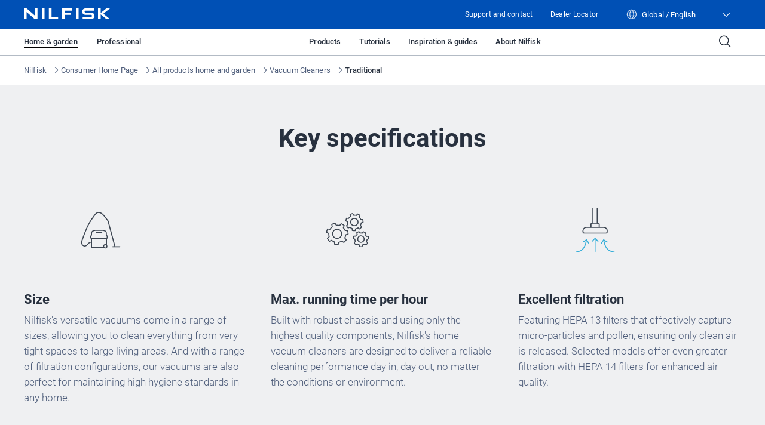

--- FILE ---
content_type: text/html; charset=utf-8
request_url: https://www.nilfisk.com/global/consumer/products/vacuum-cleaners/Traditional/
body_size: 25377
content:
<!DOCTYPE html><html lang="en"><head><meta charSet="utf-8"/><meta charSet="utf-8"/><meta name="viewport" content="width=device-width, initial-scale=1"/><meta name="viewport" content="width=device-width, initial-scale=1"/><link rel="preload" as="image" href="https://www.nilfisk.com/media/eicjqnae/n212_0145_icons-for-the-website-10-11346_400x200px_en-dk_proof1.svg"/><link rel="preload" as="image" href="https://www.nilfisk.com/media/ihlpx4td/n212_0145_icons-for-the-website-59-11346_400x200px_en-dk_proof1.svg"/><link rel="preload" as="image" href="https://www.nilfisk.com/media/u0hnhwpj/n212_0145_icons-for-the-website-5-11346_400x200px_en-dk_proof1.svg"/><link rel="preload" as="image" href="https://media.nilfisk.com/images/128350551_Elite_Superior_BMSU14P10A1_With_Accessories-ps-WebsiteLarge-JNCPUUK.jpg"/><link rel="preload" as="image" href="https://media.nilfisk.com/images/128350612_Select_BLSU13P08A1-ps-WebsiteLarge-JNCPUED.jpg"/><link rel="preload" as="image" href="https://media.nilfisk.com/images/BRAVO_ROED_128350620_128350621_boxlabel-ps-WebsiteLarge-JPHCUTB.jpg"/><link rel="preload" as="image" href="https://media.nilfisk.com/images/128390119_128390109_128390114_BLB10P05A_Black-ps-WebsiteLarge-JHCHELN.jpg"/><link rel="preload" as="image" href="https://media.nilfisk.com/images/107418491_GM80_C_Vac_With_Accessories-ps-WebsiteLarge-JNTECTS.jpg"/><link rel="preload" as="image" href="https://media.nilfisk.com/images/107415574_VP930_Vac_Med_Accessories-ps-WebsiteLarge-JNCPCPK.jpg"/><link rel="preload" as="image" href="https://media.nilfisk.com/images/107421439_Thor_R_w_accessories-ps-WebsiteLarge-JLPCHCB.jpg"/><link rel="stylesheet" href="/_next/static/css/4bec2391970e81f4.css" data-precedence="next"/><link rel="stylesheet" href="/_next/static/css/12dd26f4f8daff5d.css" data-precedence="next"/><link rel="stylesheet" href="/_next/static/css/ef46db3751d8e999.css" data-precedence="next"/><link rel="stylesheet" href="/_next/static/css/d94b6c0dd99bfe20.css" data-precedence="next"/><link rel="preload" as="script" fetchPriority="low" href="/_next/static/chunks/webpack-878781878cc20ec9.js"/><script src="/_next/static/chunks/fd9d1056-45db355eb63ea497.js" async=""></script><script src="/_next/static/chunks/117-4a0611a32ad395a1.js" async=""></script><script src="/_next/static/chunks/main-app-5e42b049e6bcd012.js" async=""></script><script src="/_next/static/chunks/557-9ae0ce79e3e074da.js" async=""></script><script src="/_next/static/chunks/913-4fcb004a0fe99e56.js" async=""></script><script src="/_next/static/chunks/app/%5Blocale%5D/layout-dc2323fa070f6eeb.js" async=""></script><script src="/_next/static/chunks/6edf0643-2e6809d6c7436fec.js" async=""></script><script src="/_next/static/chunks/c16f53c3-05a7c4e22fc09bc3.js" async=""></script><script src="/_next/static/chunks/858-6e37ddd67f438e54.js" async=""></script><script src="/_next/static/chunks/173-48559a506ff91db7.js" async=""></script><script src="/_next/static/chunks/app/%5Blocale%5D/%5Bsegment%5D/%5B...rest%5D/page-c80d59b6dbd57bb4.js" async=""></script><link rel="preload" href="https://www.nilfisk.com/assets/scripts/gtm.js" as="script"/><link rel="preload" as="image" href="https://media.nilfisk.com/images/107418543_FAMILY_With_Accessories-ps-WebsiteLarge-JNCPTTS.jpg"/><link rel="preload" as="image" href="https://media.nilfisk.com/images/128390027_Select_Pet-Care-ps-WebsiteSmall-JNCPJLK.jpg"/><meta name="format-detection" content="telephone=no"/><link rel="icon" href="/favicon.ico" sizes="any"/><link rel="preconnect" href="https://fonts.googleapis.com"/><link rel="preconnect" href="https://fonts.gstatic.com" crossorigin="anonymous"/><title>Traditional</title><meta name="description" content="Reliable and efficient, our traditional vacuum cleaners deliver powerful cleaning for everyday use."/><link rel="canonical" href="https://www.nilfisk.com/global/consumer/products/vacuum-cleaners/traditional/"/><link rel="alternate" hrefLang="en" href="https://www.nilfisk.com/global/consumer/products/vacuum-cleaners/traditional/"/><link rel="alternate" hrefLang="x-default" href="https://www.nilfisk.com/global/consumer/products/vacuum-cleaners/traditional/"/><link rel="icon" href="/favicon.ico" type="image/x-icon" sizes="48x48"/><script>(self.__next_s=self.__next_s||[]).push(["https://www.nilfisk.com/assets/scripts/gtm.js",{"data-gtmId":"GTM-5FKQ5N88","id":"gtmScript"}])</script><script src="/_next/static/chunks/polyfills-42372ed130431b0a.js" noModule=""></script></head><body><main class="n-layout-container n-theme-consumer"><header class="n-navbar"><div class="n-secondary-navigation n-theme-consumer" data-testid="SecondaryNavigation"><section class="n-block-grid n-grid-container n-content-grid n-dynamic-padding"><div class="n-grid-item-full-screen n-secondary-navigation__wrapper" role="banner"><a class="n-secondary-navigation__icon-wrapper" aria-label="Go to homepage" href="/global/consumer/" hrefLang="en"><span class="n-secondary-navigation__logo"><svg width="144" height="18" viewBox="0 0 144 18" fill="none" xmlns="http://www.w3.org/2000/svg"><g clip-path="url(#clip0_6184_2992)"><path fill-rule="evenodd" clip-rule="evenodd" d="M18.2735 0V11.9346L4.56768 0H0V17.9973H4.54521V6.06271L18.2511 17.9973H22.8188V0H18.2735ZM102.961 0C101.475 0 100.051 0.564348 99.003 1.56942C97.9523 2.5745 97.3652 3.937 97.3652 5.35861C97.3652 6.78023 97.958 8.14004 99.0086 9.14512C100.059 10.1475 101.486 10.7119 102.969 10.7092L112.068 10.693C113.125 10.693 113.984 11.51 113.984 12.5231C113.984 13.5336 113.127 14.3559 112.068 14.3532L98.2361 14.3344V18H112.453C113.979 18 115.442 17.4195 116.518 16.3876C117.597 15.3556 118.201 13.9555 118.198 12.4963C118.195 11.037 117.586 9.63959 116.504 8.61033C115.422 7.58107 113.956 7.00597 112.431 7.01135L103.326 7.04359C102.346 7.04628 101.545 6.28844 101.545 5.34786C101.545 4.40997 102.34 3.64676 103.323 3.64945C105.668 3.65213 108.012 3.65549 110.356 3.65885C112.7 3.66221 115.045 3.66557 117.389 3.66826V0H102.961ZM41.7075 0H46.2162V14.3721H57.2224V17.9973H41.7075V0ZM137.913 0L128.488 7.65631V0H123.976V17.9973H128.488V9.96208L138.163 17.9973H144L132.926 8.79576H132.923L144 0H137.913ZM87.1034 0H91.6121V17.9973H87.1034V0ZM77.9568 10.7145V7.05434H67.9337V3.6602H80.9345V0H63.3885V18H67.9V10.7145H77.9568ZM30.0607 0H34.5722V17.9973H30.0607V0Z" fill="white"></path></g><defs><clipPath id="clip0_6184_2992"><rect width="144" height="18" fill="white"></rect></clipPath></defs></svg></span></a><nav class="n-secondary-navigation__nav" role="navigation"><ul class="n-secondary-navigation__links-wrapper" role="menubar"><li class="n-secondary-navigation__left-item-wrapper"><button class="n-secondary-navigation__category n-button n-button--narrow-secondary n-button--navigation-secondary" data-testid="test-button"><a title="Support and contact" href="/global/consumer/support-and-contact/" hrefLang="en" target="_self" class="n-secondary-navigation__category-link">Support and contact</a></button></li><li class="n-secondary-navigation__left-item-wrapper"><button class="n-secondary-navigation__category n-button n-button--narrow-secondary n-button--navigation-secondary" data-testid="test-button"><a title="Dealer Locator" href="/global/consumer/dealer-locator/" hrefLang="en" target="_self" class="n-secondary-navigation__category-link">Dealer Locator</a></button></li></ul><div class="n-lang-selector"><div class="n-lang-selector__top"><div class="n-lang-selector__wrapper"><div><span class="n-flag n-flag--" data-testid="flag-icon"><svg width="18" height="18" viewBox="0 0 18 18" fill="none" xmlns="http://www.w3.org/2000/svg"><path fill-rule="evenodd" clip-rule="evenodd" d="M7.13804 2.26622C5.23872 2.77178 3.66268 4.0701 2.78585 5.78524H5.5533C5.89033 4.48137 6.43332 3.28847 7.13804 2.26622ZM1.24246 6.21911C1.24617 6.20755 1.25021 6.19613 1.25456 6.18488C2.37198 3.04603 5.36481 0.796714 8.88455 0.785443L8.91113 0.785156L8.93771 0.785443C12.4575 0.796714 15.4504 3.04613 16.5678 6.18509C16.5721 6.19621 16.5761 6.20747 16.5797 6.21888C16.8754 7.06124 17.0361 7.96704 17.0361 8.9104C17.0361 9.85522 16.8749 10.7624 16.5784 11.6058C16.5755 11.6144 16.5726 11.6228 16.5694 11.6312C15.4505 14.7804 12.4442 17.0354 8.91113 17.0354C5.37822 17.0354 2.37196 14.7805 1.25298 11.6315C1.24974 11.6229 1.24668 11.6143 1.24381 11.6055C0.947364 10.7622 0.786133 9.85511 0.786133 8.9104C0.786133 7.96713 0.946874 7.0614 1.24246 6.21911ZM2.78569 12.0352C3.66252 13.7506 5.23874 15.0491 7.13829 15.5546C6.43344 14.5323 5.89037 13.3393 5.55329 12.0352H2.78569ZM5.29947 10.7852H2.29488C2.12633 10.1893 2.03613 9.56036 2.03613 8.9104C2.03613 8.26033 2.12636 7.63133 2.29497 7.03524H5.29947C5.20855 7.6437 5.16113 8.27046 5.16113 8.91025C5.16113 9.55004 5.20854 10.1768 5.29947 10.7852ZM6.84939 12.0352C7.27804 13.5067 7.99871 14.7898 8.91113 15.7769C9.82355 14.7898 10.5442 13.5067 10.9729 12.0352H6.84939ZM11.2574 10.7852H6.56484C6.46428 10.1818 6.41113 9.55472 6.41113 8.91025C6.41113 8.26578 6.46428 7.63873 6.56484 7.03524H11.2574C11.358 7.63873 11.4111 8.26578 11.4111 8.91025C11.4111 9.55472 11.358 10.1818 11.2574 10.7852ZM12.269 12.0352C11.9319 13.3393 11.3888 14.5323 10.684 15.5546C12.5835 15.0491 14.1597 13.7506 15.0366 12.0352H12.269ZM15.5274 10.7852H12.5228C12.6137 10.1768 12.6611 9.55004 12.6611 8.91025C12.6611 8.27046 12.6137 7.6437 12.5228 7.03524H15.5273C15.6959 7.63133 15.7861 8.26033 15.7861 8.9104C15.7861 9.56036 15.6959 10.1893 15.5274 10.7852ZM10.6842 2.26622C12.5835 2.77178 14.1596 4.0701 15.0364 5.78524H12.269C11.9319 4.48137 11.3889 3.28847 10.6842 2.26622ZM8.91113 2.04364C9.82355 3.03071 10.5442 4.3138 10.9729 5.78524H6.8494C7.27804 4.3138 7.99872 3.03071 8.91113 2.04364Z" fill="white" fill-opacity="0.8"></path></svg></span><p class="n-lang-selector__text">Global / English</p></div><span class="n-lang-selector__arrow-icon n-icon ph ph-caret-down" data-testid="icon"></span></div></div><div class="n-lang-selector__bottom-section"><div class="n-lang-selector__bottom-items"><div class="n-lang-selector__bottom-selected-wrapper"><div class="n-county-lang-label"><div class="n-county-lang-label__left-wrapper"><p class="n-county-lang-label__text n-county-lang-label__text--selected">Global / English</p></div></div></div><div class="n-lang-selector__no-result-item"></div></div></div></div></nav></div></section></div><section class="n-block-grid n-grid-container n-content-grid n-dynamic-padding n-primary-navigation" data-testid="PrimaryNavigation"><div class="n-grid-item-full-screen"><nav class="n-primary-navigation__wrapper" role="navigation"><div class="n-primary-navigation__desktop"><ul class="n-primary-navigation__left-items" role="menubar"><li class="n-primary-navigation__left-item-wrapper" role="menuitem" data-testid="PrimaryNavigationLeftItem"><a href="/global/consumer/" title="Home &amp; garden" hrefLang="en" class="n-category-link n-category-link--active">Home &amp; garden</a></li><li class="n-primary-navigation__left-item-wrapper" role="menuitem" data-testid="PrimaryNavigationLeftItem"><a href="/global/professional/" title="Professional" hrefLang="en" class="n-category-link">Professional</a></li></ul><nav class="n-primary-navigation__center-items" role="navigation"><button class="n-primary-navigation__category n-button n-button--narrow n-button--navigation-primary" data-testid="PrimaryNavigationCategory" role="menuitem">Products</button><button class="n-primary-navigation__category n-button n-button--narrow n-button--navigation-primary" data-testid="PrimaryNavigationCategory" role="menuitem">Tutorials</button><button class="n-primary-navigation__category n-button n-button--narrow n-button--navigation-primary" data-testid="PrimaryNavigationCategory" role="menuitem">Inspiration &amp; guides</button><button class="n-primary-navigation__category n-button n-button--narrow n-button--navigation-primary" data-testid="PrimaryNavigationCategory" role="menuitem">About Nilfisk</button></nav><div><button class="n-button n-button--narrow n-button--navigation-primary" data-testid="test-button" aria-label="Search"><span class="n-primary-navigation__search-icon n-icon ph ph-magnifying-glass" data-testid="icon"></span></button></div></div><div class="n-primary-navigation__mobile"><button class="n-primary-navigation__icon-wrapper" aria-label="Search"><span class="n-primary-navigation__search-icon n-icon ph ph-magnifying-glass" data-testid="icon"></span></button><button class="n-primary-navigation__icon-wrapper" aria-label="Go to homepage"><span class="n-primary-navigation__logo"><svg width="184" height="24" viewBox="0 0 184 24" fill="none" xmlns="http://www.w3.org/2000/svg"><path d="M131.33 0C129.434 0 127.618 0.752463 126.281 2.09256C124.941 3.43267 124.192 5.24933 124.192 7.14482C124.192 9.04031 124.948 10.8534 126.288 12.1935C127.629 13.53 129.449 14.2825 131.341 14.2789C135.207 14.2717 139.077 14.2646 142.947 14.2574C144.294 14.2574 145.39 15.3467 145.39 16.6975C145.39 18.0448 144.297 19.1412 142.947 19.1377L125.303 19.1126V24H143.437C145.383 24 147.25 23.226 148.622 21.8501C149.998 20.4742 150.769 18.6073 150.765 16.6617C150.761 14.716 149.984 12.8528 148.604 11.4804C147.225 10.1081 145.354 9.3413 143.409 9.34846C139.539 9.36279 135.666 9.37713 131.796 9.39146C130.545 9.39504 129.524 8.38459 129.524 7.13049C129.524 5.87996 130.538 4.86235 131.792 4.86593C137.772 4.8731 143.753 4.88385 149.733 4.89101V0H131.33Z" fill="#28313F"></path><path d="M23.3084 0V15.9128L5.82622 0H0V23.9964H5.79755V8.08361L23.2798 23.9964H29.106V0H23.3084Z" fill="#28313F"></path><path d="M58.9501 0H53.1992V23.9964H72.9889V19.1627H58.9501V0Z" fill="#28313F"></path><path d="M175.912 0L163.89 10.2084V0H158.135V23.9964H163.89V13.2828L176.23 23.9964H183.676L169.551 11.7277H169.548L183.676 0H175.912Z" fill="#28313F"></path><path d="M116.854 0H111.103V23.9964H116.854V0Z" fill="#28313F"></path><path d="M99.4363 14.2861V9.40579H86.6516V4.88026H103.234V0H80.854V24H86.6086V14.2861H99.4363Z" fill="#28313F"></path><path d="M44.0979 0H38.3434V23.9964H44.0979V0Z" fill="#28313F"></path></svg></span></button><button class="n-primary-navigation__icon-wrapper" aria-label="Toggle menu"><span class="n-primary-navigation__hamburger-icon n-icon ph ph-list" data-testid="icon"></span></button></div></nav></div></section></header><noscript><style>.n-primary-navigation{display:none !important}</style><style>.n-lang-selector{display:none !important}</style><nav class="n-primary-navigation--noscript" role="navigation"><div class="n-primary-navigation__desktop"><ul class="n-primary-navigation__left-items" role="menubar"><li class="n-primary-navigation__left-item-wrapper" role="menuitem"><a href="/global/consumer/products/" class="n-primary-navigation__category-link">Products</a><ul class="n-primary-navigation__sub-list"><li class="n-primary-navigation__sub-item"><a href="/global/consumer/products/vacuum-cleaners/" class="n-primary-navigation__sub-link"> Vacuum Cleaners</a></li><li class="n-primary-navigation__sub-item"><a href="/global/consumer/products/pressure-washers/" class="n-primary-navigation__sub-link"> Pressure washers</a></li><li class="n-primary-navigation__sub-item"><a href="/global/consumer/products/wet-dry-vacuum-cleaners/" class="n-primary-navigation__sub-link"> Wet dry vacuum cleaners</a></li></ul></li><li class="n-primary-navigation__left-item-wrapper" role="menuitem"><a href="/global/consumer/tutorials/" class="n-primary-navigation__category-link">Tutorials</a><ul class="n-primary-navigation__sub-list"><li class="n-primary-navigation__sub-item"><a href="/global/consumer/tutorials/high-pressure-washers/" class="n-primary-navigation__sub-link">High Pressure Washers</a></li><li class="n-primary-navigation__sub-item"><a href="/global/consumer/tutorials/vacuum-cleaners/" class="n-primary-navigation__sub-link">Vacuum cleaners</a></li><li class="n-primary-navigation__sub-item"><a href="/global/consumer/tutorials/floor-washer/" class="n-primary-navigation__sub-link">Floor washer</a></li><li class="n-primary-navigation__sub-item"><a href="/global/consumer/tutorials/wet-dry-vacuum-cleaners/" class="n-primary-navigation__sub-link">Wet &amp; dry vacuum cleaners</a></li></ul></li><li class="n-primary-navigation__left-item-wrapper" role="menuitem"><a href="/global/consumer/inspiration-guides/" class="n-primary-navigation__category-link">Inspiration &amp; guides</a><ul class="n-primary-navigation__sub-list"><li class="n-primary-navigation__sub-item"><a href="/global/consumer/inspiration-guides/" class="n-primary-navigation__sub-link">Inspiration and guides</a></li></ul></li><li class="n-primary-navigation__left-item-wrapper" role="menuitem"><a href="/global/professional/about-nilfisk/" class="n-primary-navigation__category-link">About Nilfisk</a><ul class="n-primary-navigation__sub-list"><li class="n-primary-navigation__sub-item"><a href="/global/professional/about-nilfisk/about-nilfisk-group/the-history-of-nilfisk/" class="n-primary-navigation__sub-link">The history of Nilfisk</a></li></ul></li></ul></div></nav></noscript><!--$!--><template data-dgst="BAILOUT_TO_CLIENT_SIDE_RENDERING"></template><!--/$--><nav class="n-breadcrumbs" data-testid="test-breadcrumbs" aria-label="Breadcrumbs"><ol class="n-breadcrumbs__list"><li class="n-breadcrumbs__item"><a class="n-breadcrumbs__link n-nav-2" title="Nilfisk" href="/global/" hrefLang="en">Nilfisk</a><span aria-hidden="true"><span class="n-breadcrumbs-icon n-icon ph ph-caret-right" data-testid="icon"></span></span></li><li class="n-breadcrumbs__item"><a class="n-breadcrumbs__link n-nav-2" title="Consumer Home Page" href="/global/consumer/" hrefLang="en">Consumer Home Page</a><span aria-hidden="true"><span class="n-breadcrumbs-icon n-icon ph ph-caret-right" data-testid="icon"></span></span></li><li class="n-breadcrumbs__item"><a class="n-breadcrumbs__link n-nav-2" title="All products home and garden  " href="/global/consumer/products/" hrefLang="en">All products home and garden  </a><span aria-hidden="true"><span class="n-breadcrumbs-icon n-icon ph ph-caret-right" data-testid="icon"></span></span></li><li class="n-breadcrumbs__item"><a class="n-breadcrumbs__link n-nav-2" title=" Vacuum Cleaners" href="/global/consumer/products/vacuum-cleaners/" hrefLang="en"> Vacuum Cleaners</a><span aria-hidden="true"><span class="n-breadcrumbs-icon n-icon ph ph-caret-right" data-testid="icon"></span></span></li><li class="n-breadcrumbs__item"><a class="n-breadcrumbs__link n-nav-2 n-nav-current" aria-current="location" title="Traditional" href="/global/consumer/products/vacuum-cleaners/traditional/" hrefLang="en">Traditional</a></li></ol></nav><!--$!--><template data-dgst="BAILOUT_TO_CLIENT_SIDE_RENDERING"></template><!--/$--><section class="n-block-grid n-grid-container n-content-grid n-theme-light n-dynamic-padding n-content-in-box-element" data-testid="content-in-box-element" id="traditional"><header data-testid="content-in-box-element-title" class="n-title-grid n-align-center n-grid-item-full-screen"><div class="n-title-header-container"><h2 class="n-display-2">Key specifications</h2></div></header><div class="n-grid-item-full-screen n-content-in-box-element-items"><div class="n-content-in-box-element-grid"><div class="n-content-in-box-element-item" data-testid="content-in-box-element-item"><div class="n-content-in-box-element-item-wrapper"><div class="n-content-in-box-element-item-content"><img src="https://www.nilfisk.com/media/eicjqnae/n212_0145_icons-for-the-website-10-11346_400x200px_en-dk_proof1.svg" alt="Size" data-testid="test-image" class="n-image n-content-in-box-element-item-content-image"/></div><div class="n-content-in-box-element-item-title-container"><h5 class="n-content-in-box-element-item-title">Size</h5></div><div class="n-content-in-box-element-item-description n-sanitized-content"><p>Nilfisk's versatile vacuums come in a range of sizes, allowing you to clean everything from very tight spaces to large living areas. And with a range of filtration configurations, our vacuums are also perfect for maintaining high hygiene standards in any home.</p></div><div class="n-theme-consumer n-content-in-box-element-item-button-group"></div></div></div><div class="n-content-in-box-element-item" data-testid="content-in-box-element-item"><div class="n-content-in-box-element-item-wrapper"><div class="n-content-in-box-element-item-content"><img src="https://www.nilfisk.com/media/ihlpx4td/n212_0145_icons-for-the-website-59-11346_400x200px_en-dk_proof1.svg" alt="Max. running time per hour" data-testid="test-image" class="n-image n-content-in-box-element-item-content-image"/></div><div class="n-content-in-box-element-item-title-container"><h5 class="n-content-in-box-element-item-title">Max. running time per hour</h5></div><div class="n-content-in-box-element-item-description n-sanitized-content"><p>Built with robust chassis and using only the highest quality components, Nilfisk's home vacuum cleaners are designed to deliver a reliable cleaning performance day in, day out, no matter the conditions or environment.</p></div><div class="n-theme-consumer n-content-in-box-element-item-button-group"></div></div></div><div class="n-content-in-box-element-item" data-testid="content-in-box-element-item"><div class="n-content-in-box-element-item-wrapper"><div class="n-content-in-box-element-item-content"><img src="https://www.nilfisk.com/media/u0hnhwpj/n212_0145_icons-for-the-website-5-11346_400x200px_en-dk_proof1.svg" alt="Excellent filtration" data-testid="test-image" class="n-image n-content-in-box-element-item-content-image"/></div><div class="n-content-in-box-element-item-title-container"><h5 class="n-content-in-box-element-item-title">Excellent filtration</h5></div><div class="n-content-in-box-element-item-description n-sanitized-content"><p>Featuring HEPA 13 filters that effectively capture micro-particles and pollen, ensuring only clean air is released. Selected models offer even greater filtration with HEPA 14 filters for enhanced air quality.</p></div><div class="n-theme-consumer n-content-in-box-element-item-button-group"></div></div></div></div></div></section><section class="n-block-grid n-grid-container n-content-grid n-theme-white n-dynamic-padding n-product-filter-block" data-testid="product-filter" id="products"><header data-testid="product-filter-header" class="n-title-grid n-align-center n-grid-item"><div class="n-title-header-container"><h2 class="n-display-2">Explore products</h2></div></header><div class="n-grid-item-full-screen n-filter-container"><div class="n-filter-navbar no-navigation"><div class="n-dropdown"><label data-testid="dropdown-label" class="n-header-8 n-dropdown__label" for="product-sort">Sorted by<!-- -->:</label><select data-testid="product-sort" class="n-header-8 n-text-medium n-dropdown__select" id="product-sort"><option value="" selected="">Default</option><option value="name">Alphabetical</option><option value="latest">Newest</option></select></div></div><div class="n-filter-main"><div class="n-row-span"><aside data-testid="filter-bar" class="n-filter-bar"><div class="n-filter-bar__header-container"><div class="n-filter-bar__header"><h2 data-testid="filter-bar-title" class="n-header-5">Filter Products</h2><p data-testid="filter-bar-description" class="n-body-3">Select one of the filters below</p></div></div><div class="n-filter-bar__category-container"><div class="n-search-bar"><input data-testid="search-input" type="text" class="n-search-bar__input n-body-3" placeholder="Search" value=""/><span class="n-search-bar__icon n-icon ph ph-magnifying-glass" data-testid="search-icon"></span></div><div class="n-filter-bar__category-container__header" style="display:none"><button data-testid="filter-bar-copy-button" class="n-icon-button n-theme-white n-icon-button--label-right"><span class="n-icon-button__icon n-icon ph ph-link" data-testid="icon-button-icon"></span><span class="n-icon-button__label n-header-8">Copy link to selection</span></button></div><div data-testid="filter-category-0" class="n-filter-category"><h3 class="n-body-3 n-text-bold n-filter-category__title"><span class="n-filter-category__title__icon n-icon ph ph-squares-four" data-testid="category-icon"></span>Category</h3><hr class="n-divider grey-cool-00 n-divider-micro"/><div class="n-filter-category__container"><div class="n-filter-check"><input type="checkbox" data-testid="filter-check-721" id="Category-721-0" class="n-filter-check__input"/><label for="Category-721-0" class="n-filter-check__label n-header-8 ">Traditional</label></div></div></div><div data-testid="filter-category-1" class="n-filter-category"><h3 class="n-body-3 n-text-bold n-filter-category__title"><span class="n-filter-category__title__icon n-icon ph ph-buildings" data-testid="category-icon"></span>Brand</h3><hr class="n-divider grey-cool-00 n-divider-micro"/><div class="n-filter-category__container"><div class="n-filter-check"><input type="checkbox" data-testid="filter-check-NIC" id="Brand-NIC-0" class="n-filter-check__input"/><label for="Brand-NIC-0" class="n-filter-check__label n-header-8 ">Nilfisk Consumer</label></div></div></div></div></aside></div><div class="n-filter-cards"><div class="n-product-card-block" data-testid="product-card-block" hrefLang="en"><div class="n-product-card"><div class="n-product-card-img"><a title="Explore product" href="/global/consumer/products/vacuum-cleaners/traditional/elite-bmsu14p10a1+128350551/" hrefLang="en"><img class="n-image n-image--landscape" src="https://media.nilfisk.com/images/128350551_Elite_Superior_BMSU14P10A1_With_Accessories-ps-WebsiteLarge-JNCPUUK.jpg"/></a></div><div class="n-product-card-content-container"><div class="n-product-card-content-container--header"><h3 class="n-product-title n-preheader">Nilfisk Consumer</h3><h2 class="n-product-name n-header-5 n-text-bold">Nilfisk Elite</h2><p class="n-product-number n-body-3">Product no: 128350551</p></div><div class="n-product-card-content-container--body"><hr class="n-divider n-divider-micro"/><p class="n-product-description n-body-2 n-text-light">A top-performing vacuum with superior air filtration. Allergy friendly with user-friendly design.</p></div></div><div class="n-product-card-footer"><div class="n-theme-white n-product-card-buttons"><a title="Explore product" href="/global/consumer/products/vacuum-cleaners/traditional/elite-bmsu14p10a1+128350551/" hrefLang="en" data-testid="n-product-card-item-button-0" class="n-button n-button--medium n-product-card-item-button n-button--secondary">Explore product</a></div></div></div></div><div class="n-product-card-block" data-testid="product-card-block" hrefLang="en"><div class="n-product-card"><div class="n-product-card-img"><a title="Explore product" href="/global/consumer/products/vacuum-cleaners/traditional/select-blsu13p08a1-eu+128350612/" hrefLang="en"><img class="n-image n-image--landscape" src="https://media.nilfisk.com/images/128350612_Select_BLSU13P08A1-ps-WebsiteLarge-JNCPUED.jpg"/></a></div><div class="n-product-card-content-container"><div class="n-product-card-content-container--header"><h3 class="n-product-title n-preheader">Nilfisk Consumer</h3><h2 class="n-product-name n-header-5 n-text-bold">Nilfisk Select</h2><p class="n-product-number n-body-3">Product no: 128350612</p></div><div class="n-product-card-content-container--body"><hr class="n-divider n-divider-micro"/><p class="n-product-description n-body-2 n-text-light">Powerful household vacuum cleaner - Danish design and quality</p></div></div><div class="n-product-card-footer"><div class="n-theme-white n-product-card-buttons"><a title="Explore product" href="/global/consumer/products/vacuum-cleaners/traditional/select-blsu13p08a1-eu+128350612/" hrefLang="en" data-testid="n-product-card-item-button-0" class="n-button n-button--medium n-product-card-item-button n-button--secondary">Explore product</a></div></div></div></div><div class="n-product-card-block" data-testid="product-card-block" hrefLang="en"><div class="n-product-card"><div class="n-product-card-img"><a title="Explore product" href="/global/consumer/products/vacuum-cleaners/traditional/bravo-sr10p07a-eu+128350620/" hrefLang="en"><img class="n-image n-image--landscape" src="https://media.nilfisk.com/images/BRAVO_ROED_128350620_128350621_boxlabel-ps-WebsiteLarge-JPHCUTB.jpg"/></a></div><div class="n-product-card-content-container"><div class="n-product-card-content-container--header"><h3 class="n-product-title n-preheader">Nilfisk Consumer</h3><h2 class="n-product-name n-header-5 n-text-bold">Nilfisk Bravo</h2><p class="n-product-number n-body-3">Product no: 128350620</p></div><div class="n-product-card-content-container--body"><hr class="n-divider n-divider-micro"/><p class="n-product-description n-body-2 n-text-light">Family-friendly dust-eater – ideal for households with kids and pets</p></div></div><div class="n-product-card-footer"><div class="n-theme-white n-product-card-buttons"><a title="Explore product" href="/global/consumer/products/vacuum-cleaners/traditional/bravo-sr10p07a-eu+128350620/" hrefLang="en" data-testid="n-product-card-item-button-0" class="n-button n-button--medium n-product-card-item-button n-button--secondary">Explore product</a></div></div></div></div><div class="n-product-card-block" data-testid="product-card-block" hrefLang="en"><div class="n-product-card"><div class="n-product-card-img"><a title="Explore product" href="/global/consumer/products/vacuum-cleaners/traditional/one-pet-care-eu+128390145/" hrefLang="en"><img class="n-image n-image--landscape" src="https://media.nilfisk.com/images/128390119_128390109_128390114_BLB10P05A_Black-ps-WebsiteLarge-JHCHELN.jpg"/></a></div><div class="n-product-card-content-container"><div class="n-product-card-content-container--header"><h3 class="n-product-title n-preheader">Nilfisk Consumer</h3><h2 class="n-product-name n-header-5 n-text-bold">Nilfisk One</h2><p class="n-product-number n-body-3">Product no: 128390145</p></div><div class="n-product-card-content-container--body"><hr class="n-divider n-divider-micro"/><p class="n-product-description n-body-2 n-text-light">Nilfisk One is a small &amp; handy vacuumer and is therefore perfect for small places and confined spaces.</p></div></div><div class="n-product-card-footer"><div class="n-theme-white n-product-card-buttons"><a title="Explore product" href="/global/consumer/products/vacuum-cleaners/traditional/one-pet-care-eu+128390145/" hrefLang="en" data-testid="n-product-card-item-button-0" class="n-button n-button--medium n-product-card-item-button n-button--secondary">Explore product</a></div></div></div></div><div class="n-product-card-block" data-testid="product-card-block" hrefLang="en"><div class="n-product-card"><div class="n-product-card-img"><a title="Explore product" href="/global/consumer/products/vacuum-cleaners/traditional/gm80-c-eu+107418491/" hrefLang="en"><img class="n-image n-image--landscape" src="https://media.nilfisk.com/images/107418491_GM80_C_Vac_With_Accessories-ps-WebsiteLarge-JNTECTS.jpg"/></a></div><div class="n-product-card-content-container"><div class="n-product-card-content-container--header"><h3 class="n-product-title n-preheader">Nilfisk Consumer</h3><h2 class="n-product-name n-header-5 n-text-bold">Nilfisk GM 80C</h2><p class="n-product-number n-body-3">Product no: 107418491</p></div><div class="n-product-card-content-container--body"><hr class="n-divider n-divider-micro"/><p class="n-product-description n-body-2 n-text-light">All-purpose vacuum cleaner with huge work capacity </p></div></div><div class="n-product-card-footer"><div class="n-theme-white n-product-card-buttons"><a title="Explore product" href="/global/consumer/products/vacuum-cleaners/traditional/gm80-c-eu+107418491/" hrefLang="en" data-testid="n-product-card-item-button-0" class="n-button n-button--medium n-product-card-item-button n-button--secondary">Explore product</a></div></div></div></div><div class="n-product-card-block" data-testid="product-card-block" hrefLang="en"><div class="n-product-card"><div class="n-product-card-img"><a title="Explore product" href="/global/consumer/products/vacuum-cleaners/traditional/vp930-230v-eu-red-silver+107415574/" hrefLang="en"><img class="n-image n-image--landscape" src="https://media.nilfisk.com/images/107415574_VP930_Vac_Med_Accessories-ps-WebsiteLarge-JNCPCPK.jpg"/></a></div><div class="n-product-card-content-container"><div class="n-product-card-content-container--header"><h3 class="n-product-title n-preheader">Nilfisk Consumer</h3><h2 class="n-product-name n-header-5 n-text-bold"> Nilfisk VP930</h2><p class="n-product-number n-body-3">Product no: 107415574</p></div><div class="n-product-card-content-container--body"><hr class="n-divider n-divider-micro"/><p class="n-product-description n-body-2 n-text-light">Ideal for larger households with large dust bag capacity</p></div></div><div class="n-product-card-footer"><div class="n-theme-white n-product-card-buttons"><a title="Explore product" href="/global/consumer/products/vacuum-cleaners/traditional/vp930-230v-eu-red-silver+107415574/" hrefLang="en" data-testid="n-product-card-item-button-0" class="n-button n-button--medium n-product-card-item-button n-button--secondary">Explore product</a></div></div></div></div><div class="n-product-card-block" data-testid="product-card-block" hrefLang="en"><div class="n-product-card"><div class="n-product-card-img"><a title="Explore product" href="/global/consumer/products/vacuum-cleaners/traditional/thor-r-hepa-eu+107421439/" hrefLang="en"><img class="n-image n-image--landscape" src="https://media.nilfisk.com/images/107421439_Thor_R_w_accessories-ps-WebsiteLarge-JLPCHCB.jpg"/></a></div><div class="n-product-card-content-container"><div class="n-product-card-content-container--header"><h3 class="n-product-title n-preheader">Nilfisk Consumer</h3><h2 class="n-product-name n-header-5 n-text-bold">Nilfisk Thor</h2><p class="n-product-number n-body-3">Product no: 107421439</p></div><div class="n-product-card-content-container--body"><hr class="n-divider n-divider-micro"/><p class="n-product-description n-body-2 n-text-light">A general purpose vacuum cleaner for everyday use</p></div></div><div class="n-product-card-footer"><div class="n-theme-white n-product-card-buttons"><a title="Explore product" href="/global/consumer/products/vacuum-cleaners/traditional/thor-r-hepa-eu+107421439/" hrefLang="en" data-testid="n-product-card-item-button-0" class="n-button n-button--medium n-product-card-item-button n-button--secondary">Explore product</a></div></div></div></div><div class="n-product-card-block" data-testid="product-card-block" hrefLang="en"><div class="n-product-card"><div class="n-product-card-img"><a title="Explore product" href="/global/consumer/products/vacuum-cleaners/traditional/family-eu+107418543/" hrefLang="en"><img class="n-image n-image--landscape" src="https://media.nilfisk.com/images/107418543_FAMILY_With_Accessories-ps-WebsiteLarge-JNCPTTS.jpg"/></a></div><div class="n-product-card-content-container"><div class="n-product-card-content-container--header"><h3 class="n-product-title n-preheader">Nilfisk Consumer</h3><h2 class="n-product-name n-header-5 n-text-bold">Nilfisk Family  </h2><p class="n-product-number n-body-3">Product no: 107418543</p></div><div class="n-product-card-content-container--body"><hr class="n-divider n-divider-micro"/><p class="n-product-description n-body-2 n-text-light">All-purpose vacuum cleaner - large capacity and excellent filtration </p></div></div><div class="n-product-card-footer"><div class="n-theme-white n-product-card-buttons"><a title="Explore product" href="/global/consumer/products/vacuum-cleaners/traditional/family-eu+107418543/" hrefLang="en" data-testid="n-product-card-item-button-0" class="n-button n-button--medium n-product-card-item-button n-button--secondary">Explore product</a></div></div></div></div></div></div></div></section><section class="n-block-grid n-grid-container n-content-grid n-theme-light n-dynamic-padding n-category-cards-element" data-testid="category-cards-element"><header data-testid="category-cards-element-title" class="n-title-grid n-align-center n-grid-item n-category-cards-element-header"><div class="n-title-header-container"><h2 class="n-display-2">Types of vacuum cleaners</h2></div></header><div class="n-grid-item-full-screen n-category-cards-element-items"><div class="n-caregory-card" data-testid="category-card"><picture data-testid="test-image"><source media="(max-width:768px)" srcSet="https://www.nilfisk.com/media/m1mimpv3/traditional_128350580_one_mbb10p05a_hard_floor_cleaning-min.jpg?width=768&amp;rxy=0.5%2c0.5&amp;cc=0.2780192727016953%2c0.023368736958101897%2c0.00703383273545755%2c0.023368736958101897&amp;format=webp"/><source media="(max-width:1025px)" srcSet="https://www.nilfisk.com/media/m1mimpv3/traditional_128350580_one_mbb10p05a_hard_floor_cleaning-min.jpg?width=1025&amp;rxy=0.5%2c0.5&amp;cc=0.2780192727016953%2c0.023368736958101897%2c0.00703383273545755%2c0.023368736958101897&amp;format=webp"/><source media="(max-width:1728px)" srcSet="https://www.nilfisk.com/media/m1mimpv3/traditional_128350580_one_mbb10p05a_hard_floor_cleaning-min.jpg?width=1728&amp;rxy=0.5%2c0.5&amp;cc=0.2780192727016953%2c0.023368736958101897%2c0.00703383273545755%2c0.023368736958101897&amp;format=webp"/><source media="(max-width:1920px)" srcSet="https://www.nilfisk.com/media/m1mimpv3/traditional_128350580_one_mbb10p05a_hard_floor_cleaning-min.jpg?width=1920&amp;rxy=0.5%2c0.5&amp;cc=0.2780192727016953%2c0.023368736958101897%2c0.00703383273545755%2c0.023368736958101897&amp;format=webp"/><source media="(min-width:1921px)" srcSet="https://www.nilfisk.com/media/m1mimpv3/traditional_128350580_one_mbb10p05a_hard_floor_cleaning-min.jpg?width=1920&amp;rxy=0.5%2c0.5&amp;cc=0.2780192727016953%2c0.023368736958101897%2c0.00703383273545755%2c0.023368736958101897&amp;format=webp"/><img src="https://www.nilfisk.com/media/m1mimpv3/traditional_128350580_one_mbb10p05a_hard_floor_cleaning-min.jpg" alt="Traditional" class="n-image n-card-image" data-testid="category-card-image"/></picture><div class="n-card-content"><p class="n-card-preheader n-text-uppercase n-header-7"></p><h2 class="n-card-title n-header-5">Traditional</h2><p class="n-card-description n-body-3 n-text-light">Reliable and efficient, our traditional vacuum cleaners deliver powerful cleaning for everyday use.</p></div><div class="n-category-card-buttons-container"><div class="n-theme-white n-category-button-wrapper"><a target="_self" title="Explore here" class="n-button n-card-button n-category-card-button n-button--medium n-button--secondary" hrefLang="en" href="/global/consumer/products/vacuum-cleaners/traditional/">Explore here</a></div></div></div><div class="n-caregory-card" data-testid="category-card"><picture data-testid="test-image"><source media="(max-width:768px)" srcSet="https://www.nilfisk.com/media/utohnd5j/128390166_128390167_nilfisk_s1_allergy_active_brush_03_cmyk.jpg?width=768&amp;rxy=0.5%2c0.5&amp;cc=0.14494461458968766%2c0.07875477462834984%2c0.31977142855153257%2c0.11831929008348036&amp;format=webp"/><source media="(max-width:1025px)" srcSet="https://www.nilfisk.com/media/utohnd5j/128390166_128390167_nilfisk_s1_allergy_active_brush_03_cmyk.jpg?width=1025&amp;rxy=0.5%2c0.5&amp;cc=0.14494461458968766%2c0.07875477462834984%2c0.31977142855153257%2c0.11831929008348036&amp;format=webp"/><source media="(max-width:1728px)" srcSet="https://www.nilfisk.com/media/utohnd5j/128390166_128390167_nilfisk_s1_allergy_active_brush_03_cmyk.jpg?width=1728&amp;rxy=0.5%2c0.5&amp;cc=0.14494461458968766%2c0.07875477462834984%2c0.31977142855153257%2c0.11831929008348036&amp;format=webp"/><source media="(max-width:1920px)" srcSet="https://www.nilfisk.com/media/utohnd5j/128390166_128390167_nilfisk_s1_allergy_active_brush_03_cmyk.jpg?width=1920&amp;rxy=0.5%2c0.5&amp;cc=0.14494461458968766%2c0.07875477462834984%2c0.31977142855153257%2c0.11831929008348036&amp;format=webp"/><source media="(min-width:1921px)" srcSet="https://www.nilfisk.com/media/utohnd5j/128390166_128390167_nilfisk_s1_allergy_active_brush_03_cmyk.jpg?width=1920&amp;rxy=0.5%2c0.5&amp;cc=0.14494461458968766%2c0.07875477462834984%2c0.31977142855153257%2c0.11831929008348036&amp;format=webp"/><img src="https://www.nilfisk.com/media/utohnd5j/128390166_128390167_nilfisk_s1_allergy_active_brush_03_cmyk.jpg" alt="Cordless" class="n-image n-card-image" data-testid="category-card-image"/></picture><div class="n-card-content"><p class="n-card-preheader n-text-uppercase n-header-7"></p><h2 class="n-card-title n-header-5">Cordless</h2><p class="n-card-description n-body-3 n-text-light">Experience the freedom of movement with our high-performance cordless vacuum cleaners, perfect for quick and easy cleaning.</p></div><div class="n-category-card-buttons-container"><div class="n-theme-white n-category-button-wrapper"><a target="_self" title="Explore here" class="n-button n-card-button n-category-card-button n-button--medium n-button--secondary" hrefLang="en" href="/global/consumer/products/vacuum-cleaners/cordless/">Explore here</a></div></div></div><div class="n-caregory-card" data-testid="category-card"><picture data-testid="test-image"><source media="(max-width:768px)" srcSet="https://www.nilfisk.com/media/04tkzmm0/central_nilfisk_cv_location_v12.jpg?width=768&amp;rxy=0.5%2c0.5&amp;cc=0.0735754181117229%2c0.17792479830765082%2c0.5249267267599403%2c0.21977429418788275&amp;format=webp"/><source media="(max-width:1025px)" srcSet="https://www.nilfisk.com/media/04tkzmm0/central_nilfisk_cv_location_v12.jpg?width=1025&amp;rxy=0.5%2c0.5&amp;cc=0.0735754181117229%2c0.17792479830765082%2c0.5249267267599403%2c0.21977429418788275&amp;format=webp"/><source media="(max-width:1728px)" srcSet="https://www.nilfisk.com/media/04tkzmm0/central_nilfisk_cv_location_v12.jpg?width=1728&amp;rxy=0.5%2c0.5&amp;cc=0.0735754181117229%2c0.17792479830765082%2c0.5249267267599403%2c0.21977429418788275&amp;format=webp"/><source media="(max-width:1920px)" srcSet="https://www.nilfisk.com/media/04tkzmm0/central_nilfisk_cv_location_v12.jpg?width=1920&amp;rxy=0.5%2c0.5&amp;cc=0.0735754181117229%2c0.17792479830765082%2c0.5249267267599403%2c0.21977429418788275&amp;format=webp"/><source media="(min-width:1921px)" srcSet="https://www.nilfisk.com/media/04tkzmm0/central_nilfisk_cv_location_v12.jpg?width=1920&amp;rxy=0.5%2c0.5&amp;cc=0.0735754181117229%2c0.17792479830765082%2c0.5249267267599403%2c0.21977429418788275&amp;format=webp"/><img src="https://www.nilfisk.com/media/04tkzmm0/central_nilfisk_cv_location_v12.jpg" alt="Central" class="n-image n-card-image" data-testid="category-card-image"/></picture><div class="n-card-content"><p class="n-card-preheader n-text-uppercase n-header-7"></p><h2 class="n-card-title n-header-5">Central</h2><p class="n-card-description n-body-3 n-text-light">Convenient and powerful, our central vacuum systems provide whole-house cleaning with minimal noise and maximum efficiency. </p></div><div class="n-category-card-buttons-container"><div class="n-theme-white n-category-button-wrapper"><a target="_self" title="Explore here" class="n-button n-card-button n-category-card-button n-button--medium n-button--secondary" hrefLang="en" href="/global/consumer/products/vacuum-cleaners/central/">Explore here</a></div></div></div><div class="n-caregory-card" data-testid="category-card"><picture data-testid="test-image"><source media="(max-width:768px)" srcSet="https://www.nilfisk.com/media/4g3bisr0/128390161_128390148_meteor_black_wooden_floor_cleaning.jpg?width=768&amp;rxy=0.5%2c0.5&amp;cc=0%2c0%2c0.24996693559053018%2c0&amp;format=webp"/><source media="(max-width:1025px)" srcSet="https://www.nilfisk.com/media/4g3bisr0/128390161_128390148_meteor_black_wooden_floor_cleaning.jpg?width=1025&amp;rxy=0.5%2c0.5&amp;cc=0%2c0%2c0.24996693559053018%2c0&amp;format=webp"/><source media="(max-width:1728px)" srcSet="https://www.nilfisk.com/media/4g3bisr0/128390161_128390148_meteor_black_wooden_floor_cleaning.jpg?width=1728&amp;rxy=0.5%2c0.5&amp;cc=0%2c0%2c0.24996693559053018%2c0&amp;format=webp"/><source media="(max-width:1920px)" srcSet="https://www.nilfisk.com/media/4g3bisr0/128390161_128390148_meteor_black_wooden_floor_cleaning.jpg?width=1920&amp;rxy=0.5%2c0.5&amp;cc=0%2c0%2c0.24996693559053018%2c0&amp;format=webp"/><source media="(min-width:1921px)" srcSet="https://www.nilfisk.com/media/4g3bisr0/128390161_128390148_meteor_black_wooden_floor_cleaning.jpg?width=1920&amp;rxy=0.5%2c0.5&amp;cc=0%2c0%2c0.24996693559053018%2c0&amp;format=webp"/><img src="https://www.nilfisk.com/media/4g3bisr0/128390161_128390148_meteor_black_wooden_floor_cleaning.jpg" alt="Bagless " class="n-image n-card-image" data-testid="category-card-image"/></picture><div class="n-card-content"><p class="n-card-preheader n-text-uppercase n-header-7"></p><h2 class="n-card-title n-header-5">Bagless </h2><p class="n-card-description n-body-3 n-text-light">Eco-friendly and cost-effective, our bagless vacuum cleaners offer hassle-free maintenance with superior suction power. </p></div><div class="n-category-card-buttons-container"><div class="n-theme-white n-category-button-wrapper"><a target="_self" title="Explore here" class="n-button n-card-button n-category-card-button n-button--medium n-button--secondary" hrefLang="en" href="/global/consumer/products/vacuum-cleaners/bagless/">Explore here</a></div></div></div></div></section><section class="n-block-grid n-grid-container n-content-grid n-theme-white n-dynamic-padding n-recommended-product" data-testid="recommended-products"><header data-testid="content-in-box-element-title" class="n-title-grid n-align-center n-grid-item"><div class="n-title-header-container"><h2 class="n-display-2">Recommended products</h2></div></header><div class="n-grid-item-full-screen n-navigation-text__container"><div class="n-navigation-text__header"><h3 class="n-header-3"></h3><p class="n-body-0"></p></div><div class="n-swiper-nav__container"><button data-testid="swiper-left" class="n-swiper-nav__button"><span class="n-icon ph ph-caret-left" data-testid="icon"></span></button><button data-testid="swiper-right" class="n-swiper-nav__button"><span class="n-icon ph ph-caret-right" data-testid="icon"></span></button></div></div><div class="n-grid-item-full-screen n-product-cards-container n-theme-white"><div class="n-carousel" data-testid="carousel-wrapper"><div class="swiper n-carousel-wrapper" data-testid="carousel"><div class="swiper-wrapper"><div class="swiper-slide n-carousel-item" data-testid="carousel-item"><div class="n-carousel-item-content"><div class="n-product-card-block" data-testid="recommended-product-card"><div class="n-product-card"><div class="n-product-card-img"><a title="Read more" href="/global/consumer/products/vacuum-cleaners/traditional/select-pet-care+128390027" hrefLang="en"><img class="n-image n-image--landscape" src="https://media.nilfisk.com/images/128390027_Select_Pet-Care-ps-WebsiteSmall-JNCPJLK.jpg"/></a></div><div class="n-product-card-content-container"><div class="n-product-card-content-container--header"><h3 class="n-product-title n-preheader"></h3><h2 class="n-product-name n-header-5 n-text-bold">SELECT PET CARE</h2><p class="n-product-number n-body-3">Product no: 128390027</p></div><div class="n-product-card-content-container--body"><hr class="n-divider n-divider-micro"/><p class="n-product-description n-body-2 n-text-light">Powerful household vacuum cleaner - Danish design and quality</p></div></div><div class="n-product-card-footer"><div class="n-theme-white n-product-card-buttons"><a title="Read more" href="/global/consumer/products/vacuum-cleaners/traditional/select-pet-care+128390027" hrefLang="en" data-testid="n-product-card-item-button-0" class="n-button n-button--medium n-product-card-item-button n-button--secondary">Read more</a></div></div></div></div></div></div></div></div></div></div></section></main><footer class="n-footer n-grid-container n-content-grid n-theme-dark n-theme-consumer"><div class="n-footer__container n-grid-item-full-screen"><div class="n-footer__primary-container"><div class="n-footer__data-container"><div><h5 class="n-preheader n-letter-spacing-large n-footer__navigation-title">Follow us on social media</h5><div class="n-footer__social-icon-container"><a href="https://www.facebook.com/Nilfisk" target="_blank" hrefLang="en" class="n-social-icon-wrapper"><svg data-testid="socialicon" class="n-social-icon" aria-label="facebook" width="42" height="42" viewBox="0 0 42 42" fill="none" xmlns="http://www.w3.org/2000/svg"><path d="M29.0476 9.62284V6.33997C29.0476 5.7301 28.5545 5.25 27.9576 5.25H24.7266C20.6782 5.25 17.3953 8.53287 17.3953 12.5813V17.2656H13.4507C13.0614 17.2656 12.75 17.577 12.75 17.9663V22.0407C12.75 22.4299 13.0614 22.7413 13.4507 22.7413H17.4083V37.4559H23.7924V22.7284H26.8806C27.0363 22.7284 27.1791 22.6246 27.231 22.4818L28.8789 17.7586C28.9697 17.5121 28.7881 17.2526 28.5285 17.2526H23.7924V13.2171C23.7924 11.8417 24.9083 10.7258 26.2837 10.7258H27.9576C28.5675 10.7258 29.0476 10.2327 29.0476 9.63581V9.62284Z" stroke="white" stroke-width="2" stroke-linecap="round" stroke-linejoin="round"></path></svg></a><a href="https://www.instagram.com/nilfiskconsumer/" target="_blank" hrefLang="en" class="n-social-icon-wrapper"><svg data-testid="socialicon" class="n-social-icon" aria-label="instagram" width="42" height="42" viewBox="0 0 42 42" fill="none" xmlns="http://www.w3.org/2000/svg"><g clip-path="url(#clip0_7467_45586)"><path d="M31.0533 11.4864C31.7369 11.4864 32.2911 10.9322 32.2911 10.2486C32.2911 9.56494 31.7369 9.01074 31.0533 9.01074C30.3696 9.01074 29.8154 9.56494 29.8154 10.2486C29.8154 10.9322 30.3696 11.4864 31.0533 11.4864Z" fill="white" stroke="white" stroke-width="2" stroke-linecap="round" stroke-linejoin="round"></path><path d="M20.8125 29.1679C25.427 29.1679 29.1679 25.427 29.1679 20.8125C29.1679 16.1979 25.427 12.457 20.8125 12.457C16.1979 12.457 12.457 16.1979 12.457 20.8125C12.457 25.427 16.1979 29.1679 20.8125 29.1679Z" stroke="white" stroke-width="2" stroke-linecap="round" stroke-linejoin="round"></path><path d="M31.6012 37.0308H10.0374C7.02723 37.0308 4.59375 34.5973 4.59375 31.5871V10.0374C4.59375 7.02723 7.02723 4.59375 10.0374 4.59375H31.6012C34.6114 4.59375 37.0449 7.02723 37.0449 10.0374V31.6012C37.0449 34.6114 34.6114 37.0449 31.6012 37.0449V37.0308Z" stroke="white" stroke-width="2" stroke-linecap="round" stroke-linejoin="round"></path></g><defs><clipPath id="clip0_7467_45586"><rect width="34.125" height="34.125" fill="white" transform="translate(3.75 3.75)"></rect></clipPath></defs></svg></a><a href="https://www.youtube.com/c/NilfiskConsumerGlobal" target="_blank" hrefLang="en" class="n-social-icon-wrapper"><svg data-testid="socialicon" class="n-social-icon" aria-label="youtube" width="42" height="42" viewBox="0 0 42 42" fill="none" xmlns="http://www.w3.org/2000/svg"><path fill-rule="evenodd" clip-rule="evenodd" d="M9.49279 9.75C6.7314 9.75 4.5 11.9814 4.5 14.7428V27.2523C4.5 30.0136 6.7314 32.2451 9.49279 32.2451H32.2413C35.0027 32.2451 37.2341 30.0136 37.2341 27.2523V14.7428C37.2341 11.9814 35.0027 9.75 32.2413 9.75H9.49279ZM3 14.7428C3 11.153 5.90298 8.25 9.49279 8.25H32.2413C35.8312 8.25 38.7341 11.153 38.7341 14.7428V27.2523C38.7341 30.8421 35.8312 33.7451 32.2413 33.7451H9.49279C5.90298 33.7451 3 30.8421 3 27.2523V14.7428Z" fill="white"></path><path fill-rule="evenodd" clip-rule="evenodd" d="M16.7 15.3101C16.9319 15.1761 17.2176 15.1759 17.4497 15.3097L26.4868 20.5182C26.719 20.6521 26.8621 20.8996 26.8623 21.1676C26.8625 21.4356 26.7196 21.6833 26.4876 21.8174L17.4505 27.0408C17.2185 27.1749 16.9325 27.175 16.7004 27.0411C16.4682 26.9071 16.3252 26.6595 16.3252 26.3915V15.9595C16.3252 15.6916 16.468 15.4441 16.7 15.3101ZM17.8252 17.2574V25.0917L24.612 21.169L17.8252 17.2574Z" fill="white"></path></svg></a><a href="https://www.linkedin.com/company/nilfisk/" target="_blank" hrefLang="en" class="n-social-icon-wrapper"><svg data-testid="socialicon" class="n-social-icon" aria-label="linkedin" width="42" height="42" viewBox="0 0 42 42" fill="none" xmlns="http://www.w3.org/2000/svg"><path d="M11.7108 15.564H4.96973V37.719H11.7108V15.564Z" stroke="white" stroke-width="2" stroke-linecap="round" stroke-linejoin="round"></path><path d="M22.6991 19.2226C22.6991 17.5784 25.7134 15.1807 28.9743 15.1807H30.2622C34.2219 15.1807 37.4417 18.4005 37.4417 22.3602V37.7194H30.7007V24.5798C30.7007 22.8534 29.3031 21.4422 27.5631 21.4422H26.741C24.5077 21.4422 22.6991 23.2508 22.6991 25.4841V37.7194H15.958V15.5643H22.6991V19.2226Z" stroke="white" stroke-width="2" stroke-linecap="round" stroke-linejoin="round"></path><path d="M8.34014 11.358C10.4211 11.358 12.108 9.67107 12.108 7.59014C12.108 5.5092 10.4211 3.82227 8.34014 3.82227C6.2592 3.82227 4.57227 5.5092 4.57227 7.59014C4.57227 9.67107 6.2592 11.358 8.34014 11.358Z" stroke="white" stroke-width="2" stroke-linecap="round" stroke-linejoin="round"></path></svg></a></div></div><div class="n-body-2 n-text-light n-footer__general-contact"><p><b>Nilfisk A/S</b></p>
<p></p>
<p>Marmorvej 8</p>
<p>DK-2100 Copenhagen Ø</p>
<p></p>
<p>Tel:  +45 4323 8100</p>
<p>Fax:  +45 4343 7700</p>
<p></p>
<p>CVR no.   62572213</p></div></div><nav class="n-footer__desktop-nav"><div><h5 class="n-preheader n-letter-spacing-large n-footer__navigation-title">Tutorials</h5><ul><li class="n-body-3 n-footer__link"><a text="High Pressure Washers" href="/global/consumer/tutorials/high-pressure-washers/" hrefLang="en">High Pressure Washers</a></li><li class="n-body-3 n-footer__link"><a text="Vacuum cleaners" href="/global/consumer/tutorials/vacuum-cleaners/" hrefLang="en">Vacuum cleaners</a></li><li class="n-body-3 n-footer__link"><a text="Combi washer" href="/global/consumer/tutorials/floor-washer/" hrefLang="en">Combi washer</a></li><li class="n-body-3 n-footer__link"><a text="Wet &amp; dry vacuum cleaners" href="/global/consumer/tutorials/wet-dry-vacuum-cleaners/" hrefLang="en">Wet &amp; dry vacuum cleaners</a></li></ul></div><div><h5 class="n-preheader n-letter-spacing-large n-footer__navigation-title">Support and contact</h5><ul><li class="n-body-3 n-footer__link"><a text="Contact form" href="/global/consumer/support-and-contact/contact-form/" hrefLang="en">Contact form</a></li></ul></div><div><h5 class="n-preheader n-letter-spacing-large n-footer__navigation-title">Inspriation</h5><ul><li class="n-body-3 n-footer__link"><a text="Why you need a wet and dry vacuum cleaner" href="/global/consumer/inspiration-and-guides/why-you-need-a-wet-and-dry-vacuum-cleaner/" target="_blank" hrefLang="en">Why you need a wet and dry vacuum cleaner</a></li><li class="n-body-3 n-footer__link"><a text="Keep home allergy free" href="/global/consumer/inspiration-and-guides/keep-home-allergy-free/" target="_blank" hrefLang="en">Keep home allergy free</a></li><li class="n-body-3 n-footer__link"><a text="What to consider when buying a pressure washer" href="/global/consumer/inspiration-and-guides/what-to-consider-when-buying-a-pressure-washer/" hrefLang="en">What to consider when buying a pressure washer</a></li></ul></div></nav></div><nav class="n-footer__mobile-nav"><ul><label class="n-footer__accordion n-accordion" data-testid="accordion"><input class="n-accordion-toggle" type="checkbox"/><div class="n-accordion-header" data-testid="accordion-header"><div class="n-accordion-text-wrapper"><span class="n-body-1 n-text-bold"><span>Tutorials</span></span></div><span class="n-icon-wrapper"><button type="button" class="n-navigating-icon-wrapper n-emphasis--secondary n-theme-undefined" data-testid="n-navigating-icon-wrapper"><span class="n-navigating-icon n-icon ph ph-caret-down" data-testid="icon"></span></button></span></div><div class="n-accordion-content n-body-1 n-text-light" data-testid="accordion-content"><li class="n-body-2 n-text-medium n-footer__link"><a text="High Pressure Washers" href="/global/consumer/tutorials/high-pressure-washers/" hrefLang="en">High Pressure Washers</a></li><li class="n-body-2 n-text-medium n-footer__link"><a text="Vacuum cleaners" href="/global/consumer/tutorials/vacuum-cleaners/" hrefLang="en">Vacuum cleaners</a></li><li class="n-body-2 n-text-medium n-footer__link"><a text="Combi washer" href="/global/consumer/tutorials/floor-washer/" hrefLang="en">Combi washer</a></li><li class="n-body-2 n-text-medium n-footer__link"><a text="Wet &amp; dry vacuum cleaners" href="/global/consumer/tutorials/wet-dry-vacuum-cleaners/" hrefLang="en">Wet &amp; dry vacuum cleaners</a></li></div></label><label class="n-footer__accordion n-accordion" data-testid="accordion"><input class="n-accordion-toggle" type="checkbox"/><div class="n-accordion-header" data-testid="accordion-header"><div class="n-accordion-text-wrapper"><span class="n-body-1 n-text-bold"><span>Support and contact</span></span></div><span class="n-icon-wrapper"><button type="button" class="n-navigating-icon-wrapper n-emphasis--secondary n-theme-undefined" data-testid="n-navigating-icon-wrapper"><span class="n-navigating-icon n-icon ph ph-caret-down" data-testid="icon"></span></button></span></div><div class="n-accordion-content n-body-1 n-text-light" data-testid="accordion-content"><li class="n-body-2 n-text-medium n-footer__link"><a text="Contact form" href="/global/consumer/support-and-contact/contact-form/" hrefLang="en">Contact form</a></li></div></label><label class="n-footer__accordion n-accordion" data-testid="accordion"><input class="n-accordion-toggle" type="checkbox"/><div class="n-accordion-header" data-testid="accordion-header"><div class="n-accordion-text-wrapper"><span class="n-body-1 n-text-bold"><span>Inspriation</span></span></div><span class="n-icon-wrapper"><button type="button" class="n-navigating-icon-wrapper n-emphasis--secondary n-theme-undefined" data-testid="n-navigating-icon-wrapper"><span class="n-navigating-icon n-icon ph ph-caret-down" data-testid="icon"></span></button></span></div><div class="n-accordion-content n-body-1 n-text-light" data-testid="accordion-content"><li class="n-body-2 n-text-medium n-footer__link"><a text="Why you need a wet and dry vacuum cleaner" href="/global/consumer/inspiration-and-guides/why-you-need-a-wet-and-dry-vacuum-cleaner/" target="_blank" hrefLang="en">Why you need a wet and dry vacuum cleaner</a></li><li class="n-body-2 n-text-medium n-footer__link"><a text="Keep home allergy free" href="/global/consumer/inspiration-and-guides/keep-home-allergy-free/" target="_blank" hrefLang="en">Keep home allergy free</a></li><li class="n-body-2 n-text-medium n-footer__link"><a text="What to consider when buying a pressure washer" href="/global/consumer/inspiration-and-guides/what-to-consider-when-buying-a-pressure-washer/" hrefLang="en">What to consider when buying a pressure washer</a></li></div></label><label class="n-footer__accordion n-accordion" data-testid="accordion"><input class="n-accordion-toggle" type="checkbox"/><div class="n-accordion-header" data-testid="accordion-header"><div class="n-accordion-text-wrapper"><span class="n-body-1 n-text-bold"></span></div><span class="n-icon-wrapper"><button type="button" class="n-navigating-icon-wrapper n-emphasis--secondary n-theme-undefined" data-testid="n-navigating-icon-wrapper"><span class="n-navigating-icon n-icon ph ph-caret-down" data-testid="icon"></span></button></span></div><div class="n-accordion-content n-body-1 n-text-light" data-testid="accordion-content"><li class="n-body-2 n-text-medium n-footer__link"><a text="Archived products" href="/global/consumer/pages/archived-products/" hrefLang="en">Archived products</a></li><li class="n-body-2 n-text-medium n-footer__link"><a text="Legal Notice" href="/global/professional/legal/legal-notice/" hrefLang="en">Legal Notice</a></li><li class="n-body-2 n-text-medium n-footer__link"><a text="Privacy policy" href="/global/professional/legal/privacy-policy/consumers/" hrefLang="en">Privacy policy</a></li></div></label></ul></nav><div class="n-footer__secondary-container"><div class="n-footer__tagline-container"><a aria-label="Go to homepage" href="/"><svg width="184" height="24" viewBox="0 0 184 24" fill="white" xmlns="http://www.w3.org/2000/svg"><path d="M131.33 0C129.434 0 127.618 0.752463 126.281 2.09256C124.941 3.43267 124.192 5.24933 124.192 7.14482C124.192 9.04031 124.948 10.8534 126.288 12.1935C127.629 13.53 129.449 14.2825 131.341 14.2789C135.207 14.2717 139.077 14.2646 142.947 14.2574C144.294 14.2574 145.39 15.3467 145.39 16.6975C145.39 18.0448 144.297 19.1412 142.947 19.1377L125.303 19.1126V24H143.437C145.383 24 147.25 23.226 148.622 21.8501C149.998 20.4742 150.769 18.6073 150.765 16.6617C150.761 14.716 149.984 12.8528 148.604 11.4804C147.225 10.1081 145.354 9.3413 143.409 9.34846C139.539 9.36279 135.666 9.37713 131.796 9.39146C130.545 9.39504 129.524 8.38459 129.524 7.13049C129.524 5.87996 130.538 4.86235 131.792 4.86593C137.772 4.8731 143.753 4.88385 149.733 4.89101V0H131.33Z" fill="white"></path><path d="M23.3084 0V15.9128L5.82622 0H0V23.9964H5.79755V8.08361L23.2798 23.9964H29.106V0H23.3084Z" fill="white"></path><path d="M58.9501 0H53.1992V23.9964H72.9889V19.1627H58.9501V0Z" fill="white"></path><path d="M175.912 0L163.89 10.2084V0H158.135V23.9964H163.89V13.2828L176.23 23.9964H183.676L169.551 11.7277H169.548L183.676 0H175.912Z" fill="white"></path><path d="M116.854 0H111.103V23.9964H116.854V0Z" fill="white"></path><path d="M99.4363 14.2861V9.40579H86.6516V4.88026H103.234V0H80.854V24H86.6086V14.2861H99.4363Z" fill="white"></path><path d="M44.0979 0H38.3434V23.9964H44.0979V0Z" fill="white"></path></svg></a><p class="n-body-2">Nilfisk is one of the world’s leading manufacturers of cleaning equipment​​​​​​​.</p></div><div class="n-footer__desktop-document-container"><a text="Archived products" href="/global/consumer/pages/archived-products/" hrefLang="en" class="n-body-4">Archived products</a><a text="Legal Notice" href="/global/professional/legal/legal-notice/" hrefLang="en" class="n-body-4">Legal Notice</a><a text="Privacy policy" href="/global/professional/legal/privacy-policy/consumers/" hrefLang="en" class="n-body-4">Privacy policy</a></div></div></div><div class="n-footer__copyright-container n-grid-item-full-screen"><p class="n-preheader n-letter-spacing-large n-footer__copyright-text">Copyright © Nilfisk Group 2025</p></div></footer><!--$--><style>
#nprogress {
  pointer-events: none;
}

#nprogress .bar {
  background: rgba(var(--color-nilfisk-professional-blue));

  position: fixed;
  z-index: 99999;
  top: 0;
  left: 0;

  width: 100%;
  height: 4px;
}

/* Fancy blur effect */
#nprogress .peg {
  display: block;
  position: absolute;
  right: 0px;
  width: 100px;
  height: 100%;
  box-shadow: 0 0 10px rgba(var(--color-nilfisk-professional-blue)), 0 0 5px rgba(var(--color-nilfisk-professional-blue));
  opacity: 1.0;

  -webkit-transform: rotate(3deg) translate(0px, -4px);
      -ms-transform: rotate(3deg) translate(0px, -4px);
          transform: rotate(3deg) translate(0px, -4px);
}

/* Remove these to get rid of the spinner */
#nprogress .spinner {
  display: block;
  position: fixed;
  z-index: 1031;
  top: 15px;
  bottom: auto;
  right: 15px;
  left: auto;
}

#nprogress .spinner-icon {
  width: 18px;
  height: 18px;
  box-sizing: border-box;

  border: solid 2px transparent;
  border-top-color: rgba(var(--color-nilfisk-professional-blue));
  border-left-color: rgba(var(--color-nilfisk-professional-blue));
  border-radius: 50%;

  -webkit-animation: nprogress-spinner 400ms linear infinite;
          animation: nprogress-spinner 400ms linear infinite;
}

.nprogress-custom-parent {
  overflow: hidden;
  position: relative;
}

.nprogress-custom-parent #nprogress .spinner,
.nprogress-custom-parent #nprogress .bar {
  position: absolute;
}

@-webkit-keyframes nprogress-spinner {
  0%   { -webkit-transform: rotate(0deg); }
  100% { -webkit-transform: rotate(360deg); }
}
@keyframes nprogress-spinner {
  0%   { transform: rotate(0deg); }
  100% { transform: rotate(360deg); }
}
</style><!--/$--><script src="/_next/static/chunks/webpack-878781878cc20ec9.js" async=""></script><script>(self.__next_f=self.__next_f||[]).push([0]);self.__next_f.push([2,null])</script><script>self.__next_f.push([1,"1:HL[\"/_next/static/css/4bec2391970e81f4.css\",\"style\"]\n2:HL[\"/_next/static/css/12dd26f4f8daff5d.css\",\"style\"]\n3:HL[\"/_next/static/css/ef46db3751d8e999.css\",\"style\"]\n4:HL[\"/_next/static/css/d94b6c0dd99bfe20.css\",\"style\"]\n"])</script><script>self.__next_f.push([1,"5:I[12846,[],\"\"]\n8:I[4707,[],\"\"]\nc:I[36423,[],\"\"]\nd:I[88003,[\"557\",\"static/chunks/557-9ae0ce79e3e074da.js\",\"913\",\"static/chunks/913-4fcb004a0fe99e56.js\",\"203\",\"static/chunks/app/%5Blocale%5D/layout-dc2323fa070f6eeb.js\"],\"\"]\ne:I[35635,[\"557\",\"static/chunks/557-9ae0ce79e3e074da.js\",\"913\",\"static/chunks/913-4fcb004a0fe99e56.js\",\"203\",\"static/chunks/app/%5Blocale%5D/layout-dc2323fa070f6eeb.js\"],\"RouteChangeListener\"]\nf:I[15938,[\"557\",\"static/chunks/557-9ae0ce79e3e074da.js\",\"913\",\"static/chunks/913-4fcb004a0fe99e56.js\",\"203\",\"static/chunks/app/%5Blocale%5D/layout-dc2323fa070f6eeb.js\"],\"default\"]\n11:I[61060,[],\"\"]\n9:[\"locale\",\"global\",\"d\"]\na:[\"segment\",\"consumer\",\"d\"]\nb:[\"rest\",\"products/vacuum-cleaners/Traditional\",\"c\"]\n12:[]\n"])</script><script>self.__next_f.push([1,"0:[\"$\",\"$L5\",null,{\"buildId\":\"PAl9lRqajtirf9EEny7vx\",\"assetPrefix\":\"\",\"urlParts\":[\"\",\"global\",\"consumer\",\"products\",\"vacuum-cleaners\",\"Traditional\",\"\"],\"initialTree\":[\"\",{\"children\":[[\"locale\",\"global\",\"d\"],{\"children\":[[\"segment\",\"consumer\",\"d\"],{\"children\":[[\"rest\",\"products/vacuum-cleaners/Traditional\",\"c\"],{\"children\":[\"__PAGE__\",{}]}]}]}]},\"$undefined\",\"$undefined\",true],\"initialSeedData\":[\"\",{\"children\":[[\"locale\",\"global\",\"d\"],{\"children\":[[\"segment\",\"consumer\",\"d\"],{\"children\":[[\"rest\",\"products/vacuum-cleaners/Traditional\",\"c\"],{\"children\":[\"__PAGE__\",{},[[\"$L6\",\"$L7\",[[\"$\",\"link\",\"0\",{\"rel\":\"stylesheet\",\"href\":\"/_next/static/css/ef46db3751d8e999.css\",\"precedence\":\"next\",\"crossOrigin\":\"$undefined\"}],[\"$\",\"link\",\"1\",{\"rel\":\"stylesheet\",\"href\":\"/_next/static/css/d94b6c0dd99bfe20.css\",\"precedence\":\"next\",\"crossOrigin\":\"$undefined\"}]]],null],null]},[[null,[\"$\",\"$L8\",null,{\"parallelRouterKey\":\"children\",\"segmentPath\":[\"children\",\"$9\",\"children\",\"$a\",\"children\",\"$b\",\"children\"],\"error\":\"$undefined\",\"errorStyles\":\"$undefined\",\"errorScripts\":\"$undefined\",\"template\":[\"$\",\"$Lc\",null,{}],\"templateStyles\":\"$undefined\",\"templateScripts\":\"$undefined\",\"notFound\":\"$undefined\",\"notFoundStyles\":\"$undefined\"}]],null],null]},[[null,[\"$\",\"$L8\",null,{\"parallelRouterKey\":\"children\",\"segmentPath\":[\"children\",\"$9\",\"children\",\"$a\",\"children\"],\"error\":\"$undefined\",\"errorStyles\":\"$undefined\",\"errorScripts\":\"$undefined\",\"template\":[\"$\",\"$Lc\",null,{}],\"templateStyles\":\"$undefined\",\"templateScripts\":\"$undefined\",\"notFound\":\"$undefined\",\"notFoundStyles\":\"$undefined\"}]],null],null]},[[[[\"$\",\"link\",\"0\",{\"rel\":\"stylesheet\",\"href\":\"/_next/static/css/4bec2391970e81f4.css\",\"precedence\":\"next\",\"crossOrigin\":\"$undefined\"}],[\"$\",\"link\",\"1\",{\"rel\":\"stylesheet\",\"href\":\"/_next/static/css/12dd26f4f8daff5d.css\",\"precedence\":\"next\",\"crossOrigin\":\"$undefined\"}]],[\"$\",\"html\",null,{\"lang\":\"en\",\"children\":[[\"$\",\"head\",null,{\"children\":[[\"$\",\"meta\",null,{\"charSet\":\"utf-8\"}],[\"$\",\"meta\",null,{\"name\":\"viewport\",\"content\":\"width=device-width, initial-scale=1\"}],[\"$\",\"meta\",null,{\"name\":\"format-detection\",\"content\":\"telephone=no\"}],[\"$\",\"link\",null,{\"rel\":\"icon\",\"href\":\"/favicon.ico\",\"sizes\":\"any\"}],[\"$\",\"link\",null,{\"rel\":\"preconnect\",\"href\":\"https://fonts.googleapis.com\"}],[\"$\",\"link\",null,{\"rel\":\"preconnect\",\"href\":\"https://fonts.gstatic.com\",\"crossOrigin\":\"anonymous\"}],[\"$\",\"$Ld\",null,{\"id\":\"gtmScript\",\"strategy\":\"beforeInteractive\",\"src\":\"https://www.nilfisk.com/assets/scripts/gtm.js\",\"data-gtmId\":\"GTM-5FKQ5N88\"}]]}],[\"$\",\"body\",null,{\"children\":[[\"$\",\"$Le\",null,{}],[\"$\",\"$Lf\",null,{\"children\":[\"$\",\"$L8\",null,{\"parallelRouterKey\":\"children\",\"segmentPath\":[\"children\",\"$9\",\"children\"],\"error\":\"$undefined\",\"errorStyles\":\"$undefined\",\"errorScripts\":\"$undefined\",\"template\":[\"$\",\"$Lc\",null,{}],\"templateStyles\":\"$undefined\",\"templateScripts\":\"$undefined\",\"notFound\":\"$undefined\",\"notFoundStyles\":\"$undefined\"}]}]]}]]}]],null],null]},[[null,[\"$\",\"$L8\",null,{\"parallelRouterKey\":\"children\",\"segmentPath\":[\"children\"],\"error\":\"$undefined\",\"errorStyles\":\"$undefined\",\"errorScripts\":\"$undefined\",\"template\":[\"$\",\"$Lc\",null,{}],\"templateStyles\":\"$undefined\",\"templateScripts\":\"$undefined\",\"notFound\":[[\"$\",\"title\",null,{\"children\":\"404: This page could not be found.\"}],[\"$\",\"div\",null,{\"style\":{\"fontFamily\":\"system-ui,\\\"Segoe UI\\\",Roboto,Helvetica,Arial,sans-serif,\\\"Apple Color Emoji\\\",\\\"Segoe UI Emoji\\\"\",\"height\":\"100vh\",\"textAlign\":\"center\",\"display\":\"flex\",\"flexDirection\":\"column\",\"alignItems\":\"center\",\"justifyContent\":\"center\"},\"children\":[\"$\",\"div\",null,{\"children\":[[\"$\",\"style\",null,{\"dangerouslySetInnerHTML\":{\"__html\":\"body{color:#000;background:#fff;margin:0}.next-error-h1{border-right:1px solid rgba(0,0,0,.3)}@media (prefers-color-scheme:dark){body{color:#fff;background:#000}.next-error-h1{border-right:1px solid rgba(255,255,255,.3)}}\"}}],[\"$\",\"h1\",null,{\"className\":\"next-error-h1\",\"style\":{\"display\":\"inline-block\",\"margin\":\"0 20px 0 0\",\"padding\":\"0 23px 0 0\",\"fontSize\":24,\"fontWeight\":500,\"verticalAlign\":\"top\",\"lineHeight\":\"49px\"},\"children\":\"404\"}],[\"$\",\"div\",null,{\"style\":{\"display\":\"inline-block\"},\"children\":[\"$\",\"h2\",null,{\"style\":{\"fontSize\":14,\"fontWeight\":400,\"lineHeight\":\"49px\",\"margin\":0},\"children\":\"This page could not be found.\"}]}]]}]}]],\"notFoundStyles\":[]}]],null],null],\"couldBeIntercepted\":false,\"initialHead\":[null,\"$L10\"],\"globalErrorComponent\":\"$11\",\"missingSlots\":\"$W12\"}]\n"])</script><script>self.__next_f.push([1,"10:[[\"$\",\"meta\",\"0\",{\"name\":\"viewport\",\"content\":\"width=device-width, initial-scale=1\"}],[\"$\",\"meta\",\"1\",{\"charSet\":\"utf-8\"}],[\"$\",\"title\",\"2\",{\"children\":\"Traditional\"}],[\"$\",\"meta\",\"3\",{\"name\":\"description\",\"content\":\"Reliable and efficient, our traditional vacuum cleaners deliver powerful cleaning for everyday use.\"}],[\"$\",\"link\",\"4\",{\"rel\":\"canonical\",\"href\":\"https://www.nilfisk.com/global/consumer/products/vacuum-cleaners/traditional/\"}],[\"$\",\"link\",\"5\",{\"rel\":\"alternate\",\"hrefLang\":\"en\",\"href\":\"https://www.nilfisk.com/global/consumer/products/vacuum-cleaners/traditional/\"}],[\"$\",\"link\",\"6\",{\"rel\":\"alternate\",\"hrefLang\":\"x-default\",\"href\":\"https://www.nilfisk.com/global/consumer/products/vacuum-cleaners/traditional/\"}],[\"$\",\"link\",\"7\",{\"rel\":\"icon\",\"href\":\"/favicon.ico\",\"type\":\"image/x-icon\",\"sizes\":\"48x48\"}]]\n6:null\n"])</script><script>self.__next_f.push([1,"13:I[82094,[\"113\",\"static/chunks/6edf0643-2e6809d6c7436fec.js\",\"501\",\"static/chunks/c16f53c3-05a7c4e22fc09bc3.js\",\"557\",\"static/chunks/557-9ae0ce79e3e074da.js\",\"858\",\"static/chunks/858-6e37ddd67f438e54.js\",\"173\",\"static/chunks/173-48559a506ff91db7.js\",\"492\",\"static/chunks/app/%5Blocale%5D/%5Bsegment%5D/%5B...rest%5D/page-c80d59b6dbd57bb4.js\"],\"HydrationBoundary\"]\n14:I[8964,[\"113\",\"static/chunks/6edf0643-2e6809d6c7436fec.js\",\"501\",\"static/chunks/c16f53c3-05a7c4e22fc09bc3.js\",\"557\",\"static/chunks/557-9ae0ce79e3e074da.js\",\"858\",\"static/chunks/858-6e37ddd67f438e54.js\",\"173\",\"static/chunks/173-48559a506ff91db7.js\",\"492\",\"static/chunks/app/%5Blocale%5D/%5Bsegment%5D/%5B...rest%5D/page-c80d59b6dbd57bb4.js\"],\"default\"]\n17:I[10196,[\"113\",\"static/chunks/6edf0643-2e6809d6c7436fec.js\",\"501\",\"static/chunks/c16f53c3-05a7c4e22fc09bc3.js\",\"557\",\"static/chunks/557-9ae0ce79e3e074da.js\",\"858\",\"static/chunks/858-6e37ddd67f438e54.js\",\"173\",\"static/chunks/173-48559a506ff91db7.js\",\"492\",\"static/chunks/app/%5Blocale%5D/%5Bsegment%5D/%5B...rest%5D/page-c80d59b6dbd57bb4.js\"],\"default\"]\n18:I[45591,[\"113\",\"static/chunks/6edf0643-2e6809d6c7436fec.js\",\"501\",\"static/chunks/c16f53c3-05a7c4e22fc09bc3.js\",\"557\",\"static/chunks/557-9ae0ce79e3e074da.js\",\"858\",\"static/chunks/858-6e37ddd67f438e54.js\",\"173\",\"static/chunks/173-48559a506ff91db7.js\",\"492\",\"static/chunks/app/%5Blocale%5D/%5Bsegment%5D/%5B...rest%5D/page-c80d59b6dbd57bb4.js\"],\"default\"]\n24:I[54117,[\"113\",\"static/chunks/6edf0643-2e6809d6c7436fec.js\",\"501\",\"static/chunks/c16f53c3-05a7c4e22fc09bc3.js\",\"557\",\"static/chunks/557-9ae0ce79e3e074da.js\",\"858\",\"static/chunks/858-6e37ddd67f438e54.js\",\"173\",\"static/chunks/173-48559a506ff91db7.js\",\"492\",\"static/chunks/app/%5Blocale%5D/%5Bsegment%5D/%5B...rest%5D/page-c80d59b6dbd57bb4.js\"],\"default\"]\n25:I[61096,[\"113\",\"static/chunks/6edf0643-2e6809d6c7436fec.js\",\"501\",\"static/chunks/c16f53c3-05a7c4e22fc09bc3.js\",\"557\",\"static/chunks/557-9ae0ce79e3e074da.js\",\"858\",\"static/chunks/858-6e37ddd67f438e54.js\",\"173\",\"static/chunks/173-48559a506ff91db7.js\",\"492\",\""])</script><script>self.__next_f.push([1,"static/chunks/app/%5Blocale%5D/%5Bsegment%5D/%5B...rest%5D/page-c80d59b6dbd57bb4.js\"],\"default\"]\n16:{\"short\":\"Global / English\"}\n15:{\"text\":\"$16\"}\n1a:{\"level\":1,\"linkLabel\":\"Nilfisk\",\"url\":\"/global/\"}\n1b:{\"level\":2,\"linkLabel\":\"Consumer Home Page\",\"url\":\"/global/consumer/\"}\n1c:{\"level\":3,\"linkLabel\":\"All products home and garden  \",\"url\":\"/global/consumer/products/\"}\n1d:{\"level\":4,\"linkLabel\":\" Vacuum Cleaners\",\"url\":\"/global/consumer/products/vacuum-cleaners/\"}\n1e:{\"level\":5,\"linkLabel\":\"Traditional\",\"url\":\"/global/consumer/products/vacuum-cleaners/traditional/\"}\n19:[\"$1a\",\"$1b\",\"$1c\",\"$1d\",\"$1e\"]\n"])</script><script>self.__next_f.push([1,"20:{\"categoryOverview\":\"Category overview\",\"cO2Calculator.searchNoResultsPlaceholder\":\"No results found\",\"peopleCard.learnMore\":\"Learn more\",\"categoryOverview.exploreHere\":\"Explore here\",\"product RecommendationPicker.productNumber\":\"Product no\",\"cO2Calculator.productInvalidMessage\":\"No product is selected\",\"cO2Calculator.addMoreProducts\":\"Add more products\",\"cO2Calculator.weeklyUsageTooltipTitle\":\"Weekly usage\",\"cO2Calculator.downloadReport\":\"Download report\",\"cO2Calculator.totalYearlyEmission\":\"Total yearly emission\",\"cO2Calculator.weeklyUsageHours\":\"Weekly usage (hours)\",\"cO2Calculator.weeklyUsageInvalidMessage\":\"Weekly usage hours must be between 1 and 168\",\"cO2Calculator.searchEmptyPlaceholder\":\"Start typing a product name or product number\",\"articleOverview.loadMoreNews\":\"Load more news\",\"articleOverview.categories\":\"Category\",\"cO2Calculator.countryInvalidMessage\":\"No country is selected\",\"cO2Calculator.perUnit\":\"Per unit\",\"cO2Calculator.productTooltipDescription\":\"Not all products have emissions data, we are working hard on adding all the products needed\",\"cO2Calculator.productTooltipTitle\":\"Cannot find your product?\",\"peopleCard.joinedNilfisk\":\"Joined Nilfisk in\",\"cO2Calculator.unitsInvalidMessage\":\"Number of units must be between 1 and 1000\",\"cO2Calculator.selectProduct\":\"Select Product\",\"cO2Calculator.checkCO2Emissions\":\"Calculate CO2 emissions\",\"cO2Calculator.searchByProductNameOrNumber\":\"Search by product name or number\",\"cO2Calculator.weeklyUsageTooltipDescription\":\"Insert the usage hours per unit\",\"cO2Calculator.typeRunningHours\":\"Type running hours\",\"cO2Calculator.comingSoon\":\"Coming soon\",\"cO2Calculator.units\":\"Units\",\"cO2Calculator.countryOfUsage\":\"Country of usage\",\"product RecommendationPicker.buttonLabelText\":\"Read more\",\"cO2Calculator.cO2PerYear\":\"CO2 per year\",\"peopleCard.seeNext\":\"See next\",\"peopleCard.loadMore\":\"Load more\",\"cO2Calculator.selectCountry\":\"Select country\",\"cO2Calculator.typeTheNumberOfUnits\":\"Type the number of units\",\"cO2Calculator.howDoWeDoTheCalculation\":\"How do we do the calculation\",\"articleOverview.categories.categoryText\":\"Category\",\"blockGridItems.downloadCard.fileType\":\"File type\",\"blockGridItems.primaryNavigation.toggleMenu\":\"Toggle menu\",\"blockGridItems.downloadCard.download\":\"Download\",\"blockGridItems.labels.breadcrumbs\":\"Breadcrumbs\",\"blockGridItems.footer.goToHomepage\":\"Go to homepage\",\"blockGridItems.primaryNavigation.goToHomepage\":\"Go to homepage\",\"blockGridItems.subpageCardBlock.loadMore\":\"Load more\",\"blockGridItems.primaryNavigation.search\":\"Search\",\"blockGridItems.secondaryNavigation.goToHomepage\":\"Go to homepage\",\"blockGridItems.imageWithZoom.zoomInOnImage\":\"Zoom in on image\"}\n"])</script><script>self.__next_f.push([1,"21:[]\n23:{\"id\":\"wfJw7qM\",\"name\":\"Contact Consumer | Contact | WF - wfJw7qM\",\"source\":\"workflow\"}\n22:{\"preheader\":null,\"header\":null,\"subheader\":null,\"form\":\"$23\",\"backgroundImage\":null,\"thankYouPageUrl\":null,\"formType\":null}\n1f:{\"articlesContainerKey\":\"ad301712-1a0d-49fc-955e-a34fee04e118\",\"baseTheme\":\"consumer\",\"blocks\":\"$20\",\"ChildCategories\":\"$21\",\"currentLocale\":\"$15\",\"breadcrumb\":\"$19\",\"productForm\":\"$22\"}\n"])</script><script>self.__next_f.push([1,"7:[\"$\",\"$L13\",null,{\"state\":{\"mutations\":[],\"queries\":[{\"dehydratedAt\":1762673871388,\"state\":{\"data\":{\"itemsNumber\":8,\"pagesNumber\":1,\"items\":[{\"categoryId\":\"721\",\"directParentProductGroupId\":\"721\",\"factsheetId\":\"16459\",\"isStandardModel\":\"True\",\"lastModified\":\"11/08/2025 19:32:28\",\"factsheetName\":\"Nilfisk Elite\",\"productName\":\"ELITE BMSU14P10A1\",\"productImage\":\"https://media.nilfisk.com/images/128350551_Elite_Superior_BMSU14P10A1_With_Accessories-ps-WebsiteLarge-JNCPUUK.jpg\",\"productModelId\":\"101101009400913580\",\"productNumber\":\"128350551\",\"productStatus\":\"ForSale\",\"shortDescription\":\"A top-performing vacuum with superior air filtration. Allergy friendly with user-friendly design.\",\"subBrandCode\":\"NIC\",\"subBrandName\":\"Nilfisk Consumer\",\"productUrl\":\"/global/consumer/products/vacuum-cleaners/traditional/elite-bmsu14p10a1+128350551/\",\"showOnSiteFrom\":\"10/26/2012 00:00:00\",\"sortOrderOnWebsite\":0},{\"categoryId\":\"721\",\"directParentProductGroupId\":\"721\",\"factsheetId\":\"16694\",\"isStandardModel\":\"True\",\"lastModified\":\"11/08/2025 19:34:51\",\"factsheetName\":\"Nilfisk Select\",\"productName\":\"SELECT BLSU13P08A1 EU\",\"productImage\":\"https://media.nilfisk.com/images/128350612_Select_BLSU13P08A1-ps-WebsiteLarge-JNCPUED.jpg\",\"productModelId\":\"101101009402934420\",\"productNumber\":\"128350612\",\"productStatus\":\"ForSale\",\"shortDescription\":\"Powerful household vacuum cleaner - Danish design and quality\",\"subBrandCode\":\"NIC\",\"subBrandName\":\"Nilfisk Consumer\",\"productUrl\":\"/global/consumer/products/vacuum-cleaners/traditional/select-blsu13p08a1-eu+128350612/\",\"showOnSiteFrom\":\"05/20/2015 00:00:00\",\"sortOrderOnWebsite\":1},{\"categoryId\":\"721\",\"directParentProductGroupId\":\"721\",\"factsheetId\":\"16290\",\"isStandardModel\":\"True\",\"lastModified\":\"11/08/2025 19:31:34\",\"factsheetName\":\"Nilfisk Bravo\",\"productName\":\"BRAVO SR10P07A EU\",\"productImage\":\"https://media.nilfisk.com/images/BRAVO_ROED_128350620_128350621_boxlabel-ps-WebsiteLarge-JPHCUTB.jpg\",\"productModelId\":\"101101009400619580\",\"productNumber\":\"128350620\",\"productStatus\":\"ForSale\",\"shortDescription\":\"Family-friendly dust-eater – ideal for households with kids and pets\",\"subBrandCode\":\"NIC\",\"subBrandName\":\"Nilfisk Consumer\",\"productUrl\":\"/global/consumer/products/vacuum-cleaners/traditional/bravo-sr10p07a-eu+128350620/\",\"showOnSiteFrom\":\"01/01/2013 00:00:00\",\"sortOrderOnWebsite\":2},{\"categoryId\":\"721\",\"directParentProductGroupId\":\"721\",\"factsheetId\":\"16718\",\"isStandardModel\":\"True\",\"lastModified\":\"11/08/2025 19:37:23\",\"factsheetName\":\"Nilfisk One\",\"productName\":\"ONE PET CARE EU\",\"productImage\":\"https://media.nilfisk.com/images/128390119_128390109_128390114_BLB10P05A_Black-ps-WebsiteLarge-JHCHELN.jpg\",\"productModelId\":\"101101009410214670\",\"productNumber\":\"128390145\",\"productStatus\":\"ForSale\",\"shortDescription\":\"Nilfisk One is a small \u0026 handy vacuumer and is therefore perfect for small places and confined spaces.\",\"subBrandCode\":\"NIC\",\"subBrandName\":\"Nilfisk Consumer\",\"productUrl\":\"/global/consumer/products/vacuum-cleaners/traditional/one-pet-care-eu+128390145/\",\"showOnSiteFrom\":\"08/31/2015 00:00:00\",\"sortOrderOnWebsite\":3},{\"categoryId\":\"721\",\"directParentProductGroupId\":\"721\",\"factsheetId\":\"14962\",\"isStandardModel\":\"True\",\"lastModified\":\"11/08/2025 19:30:39\",\"factsheetName\":\"Nilfisk GM 80C\",\"productName\":\"GM80 C EU\",\"productImage\":\"https://media.nilfisk.com/images/107418491_GM80_C_Vac_With_Accessories-ps-WebsiteLarge-JNTECTS.jpg\",\"productModelId\":\"101101009400312940\",\"productNumber\":\"107418491\",\"productStatus\":\"ForSale\",\"shortDescription\":\"All-purpose vacuum cleaner with huge work capacity \",\"subBrandCode\":\"NIC\",\"subBrandName\":\"Nilfisk Consumer\",\"productUrl\":\"/global/consumer/products/vacuum-cleaners/traditional/gm80-c-eu+107418491/\",\"showOnSiteFrom\":\"01/01/2013 12:00:00\",\"sortOrderOnWebsite\":4},{\"categoryId\":\"721\",\"directParentProductGroupId\":\"721\",\"factsheetId\":\"17058\",\"isStandardModel\":\"True\",\"lastModified\":\"11/03/2025 20:45:02\",\"factsheetName\":\" Nilfisk VP930\",\"productName\":\"VP930 230V EU RED/ SILVER\",\"productImage\":\"https://media.nilfisk.com/images/107415574_VP930_Vac_Med_Accessories-ps-WebsiteLarge-JNCPCPK.jpg\",\"productModelId\":\"101101009410413220\",\"productNumber\":\"107415574\",\"productStatus\":\"ForSale\",\"shortDescription\":\"Ideal for larger households with large dust bag capacity\",\"subBrandCode\":\"NIC\",\"subBrandName\":\"Nilfisk Consumer\",\"productUrl\":\"/global/consumer/products/vacuum-cleaners/traditional/vp930-230v-eu-red-silver+107415574/\",\"showOnSiteFrom\":\"01/01/2013 12:00:00\",\"sortOrderOnWebsite\":5},{\"categoryId\":\"721\",\"directParentProductGroupId\":\"721\",\"factsheetId\":\"16302\",\"isStandardModel\":\"True\",\"lastModified\":\"11/08/2025 19:36:58\",\"factsheetName\":\"Nilfisk Thor\",\"productName\":\"THOR R HEPA EU\",\"productImage\":\"https://media.nilfisk.com/images/107421439_Thor_R_w_accessories-ps-WebsiteLarge-JLPCHCB.jpg\",\"productModelId\":\"101101009409384920\",\"productNumber\":\"107421439\",\"productStatus\":\"ForSale\",\"shortDescription\":\"A general purpose vacuum cleaner for everyday use\",\"subBrandCode\":\"NIC\",\"subBrandName\":\"Nilfisk Consumer\",\"productUrl\":\"/global/consumer/products/vacuum-cleaners/traditional/thor-r-hepa-eu+107421439/\",\"showOnSiteFrom\":\"01/01/2013 00:00:00\",\"sortOrderOnWebsite\":6},{\"categoryId\":\"721\",\"directParentProductGroupId\":\"721\",\"factsheetId\":\"16706\",\"isStandardModel\":\"True\",\"lastModified\":\"08/24/2025 22:31:57\",\"factsheetName\":\"Nilfisk Family  \",\"productName\":\"FAMILY EU\",\"productImage\":\"https://media.nilfisk.com/images/107418543_FAMILY_With_Accessories-ps-WebsiteLarge-JNCPTTS.jpg\",\"productModelId\":\"101101009401312660\",\"productNumber\":\"107418543\",\"productStatus\":\"ForSale\",\"shortDescription\":\"All-purpose vacuum cleaner - large capacity and excellent filtration \",\"subBrandCode\":\"NIC\",\"subBrandName\":\"Nilfisk Consumer\",\"productUrl\":\"/global/consumer/products/vacuum-cleaners/traditional/family-eu+107418543/\",\"showOnSiteFrom\":\"06/01/2015 00:00:00\",\"sortOrderOnWebsite\":7}]},\"dataUpdateCount\":1,\"dataUpdatedAt\":1762673871388,\"error\":null,\"errorUpdateCount\":0,\"errorUpdatedAt\":0,\"fetchFailureCount\":0,\"fetchFailureReason\":null,\"fetchMeta\":null,\"isInvalidated\":false,\"status\":\"success\",\"fetchStatus\":\"idle\"},\"queryKey\":[\"getFactsheet\",{\"locale\":\"global\",\"canonicalSegment\":\"consumer\",\"categoryIds\":[\"721\"],\"brandCodes\":\"$undefined\",\"pageSize\":\"9\",\"sort\":\"$undefined\"}],\"queryHash\":\"[\\\"getFactsheet\\\",{\\\"canonicalSegment\\\":\\\"consumer\\\",\\\"categoryIds\\\":[\\\"721\\\"],\\\"locale\\\":\\\"global\\\",\\\"pageSize\\\":\\\"9\\\"}]\"}]},\"children\":[false,[\"$\",\"main\",null,{\"className\":\"n-layout-container n-theme-consumer\",\"children\":[[\"$\",\"$L14\",null,{\"currentLocale\":{\"text\":{\"short\":\"Global / English\"}},\"navigationData\":{\"navigationLabels\":{\"closeButtonLabel\":\"\",\"searchInputPlaceholderText\":\"Search here\",\"searchInputClearButtonLabel\":\"Clear\",\"blockTitleProducts\":\"Products\",\"blockTitleCategories\":\"Categories\",\"blockTitlePages\":\"Pages\",\"loadMoreProductsLabel\":\"Load more products\",\"loadMoreCategoriesLabel\":\"Load more categories\",\"loadMorePagesLabel\":\"Load more pages\",\"noResultsFoundText\":\"No results found\"},\"navigation\":[{\"key\":\"68e52b20-93a2-43fc-91d0-c341df9517d9\",\"title\":\"Products\",\"target\":null,\"anchor\":null,\"url\":\"/global/consumer/products/\",\"image\":[{\"id\":0,\"udi\":null,\"url\":\"/media/xqtdnxmz/walk-behind-scrubber-dryers-woman-cleaning-meeting-room.jpg?v=1db8d0cf89267f0\"}],\"descriptionText\":\"Cleaning solutions for your home and garden\",\"extraTabLevel\":true,\"allLinkLabel\":\"All products\",\"readMoreLinkLabel\":null,\"viewAllLinkLabel\":null,\"children\":[{\"key\":\"050724ff-acce-4ebe-807e-79cf9438f120\",\"title\":\" Vacuum Cleaners\",\"target\":null,\"anchor\":null,\"url\":\"/global/consumer/products/vacuum-cleaners/\",\"image\":[{\"id\":0,\"udi\":null,\"url\":\"/media/shdlzxka/select_superior_107403231_machine.jpg?v=1da3fd76da0e370\"}],\"descriptionText\":\"Choose Nilfisk Easy for a cordless, a solution that offers maximum versatility, or Nilfisk Quick, our other lightweight, cordless vacuum cleaner complete with lithium battery for extended runtime and faster charging.\",\"extraTabLevel\":false,\"allLinkLabel\":null,\"readMoreLinkLabel\":\"Go to Vacuum Cleaners\",\"viewAllLinkLabel\":null,\"children\":[{\"key\":\"050724ff-acce-4ebe-807e-79cf9438f120\",\"title\":\"All vacuum cleaners\",\"target\":null,\"anchor\":null,\"url\":\"/global/consumer/products/vacuum-cleaners/\",\"image\":[{\"id\":0,\"udi\":null,\"url\":\"/media/shdlzxka/select_superior_107403231_machine.jpg?v=1da3fd76da0e370\"}],\"descriptionText\":\"Choose Nilfisk Easy for a cordless, a solution that offers maximum versatility, or Nilfisk Quick, our other lightweight, cordless vacuum cleaner complete with lithium battery for extended runtime and faster charging.\",\"extraTabLevel\":false,\"allLinkLabel\":null,\"readMoreLinkLabel\":null,\"viewAllLinkLabel\":null,\"children\":null},{\"key\":\"c84e0fe4-3e7d-4730-8169-8e7e065427eb\",\"title\":\"Vacuum Cleaner Accessories\",\"target\":null,\"anchor\":null,\"url\":\"/global/consumer/vacuum-cleaner-accessories/\",\"image\":[{\"id\":0,\"udi\":null,\"url\":\"/media/f0ifagld/nilfisk_bags-seo.jpg?v=1dab65ee685f250\"}],\"descriptionText\":\"Explore our full range of vacuum cleaner accessories to make your cleaning tasks even easier. From vacuum cleaner dust bags to filters and nozzles. Let's go!\",\"extraTabLevel\":false,\"allLinkLabel\":null,\"readMoreLinkLabel\":null,\"viewAllLinkLabel\":null,\"children\":null},{\"key\":\"cf9a32cf-a3a7-4493-bab4-77496fa5fa03\",\"title\":\"Traditional\",\"target\":null,\"anchor\":null,\"url\":\"/global/consumer/products/vacuum-cleaners/traditional/\",\"image\":[{\"id\":0,\"udi\":null,\"url\":\"/media/m1mimpv3/traditional_128350580_one_mbb10p05a_hard_floor_cleaning-min.jpg?v=1dac4bd785c5130\"}],\"descriptionText\":\"Reliable and efficient, our traditional vacuum cleaners deliver powerful cleaning for everyday use.\",\"extraTabLevel\":false,\"allLinkLabel\":null,\"readMoreLinkLabel\":null,\"viewAllLinkLabel\":null,\"children\":null},{\"key\":\"6f330732-c574-49f1-8c07-922c86a27afe\",\"title\":\"Cordless\",\"target\":null,\"anchor\":null,\"url\":\"/global/consumer/products/vacuum-cleaners/cordless/\",\"image\":[{\"id\":0,\"udi\":null,\"url\":\"/media/utohnd5j/128390166_128390167_nilfisk_s1_allergy_active_brush_03_cmyk.jpg?v=1dac4ca567ab090\"}],\"descriptionText\":\"Experience the freedom of movement with our high-performance cordless vacuum cleaners, perfect for quick and easy cleaning.\",\"extraTabLevel\":false,\"allLinkLabel\":null,\"readMoreLinkLabel\":null,\"viewAllLinkLabel\":null,\"children\":null},{\"key\":\"b7c96fc5-05ad-423a-b4af-b2b06f466652\",\"title\":\"Central\",\"target\":null,\"anchor\":null,\"url\":\"/global/consumer/products/vacuum-cleaners/central/\",\"image\":[{\"id\":0,\"udi\":null,\"url\":\"/media/04tkzmm0/central_nilfisk_cv_location_v12.jpg?v=1dac4c4cc19d4d0\"}],\"descriptionText\":\"Convenient and powerful, our central vacuum systems provide whole-house cleaning with minimal noise and maximum efficiency. \",\"extraTabLevel\":false,\"allLinkLabel\":null,\"readMoreLinkLabel\":null,\"viewAllLinkLabel\":null,\"children\":null},{\"key\":\"da806c40-1cff-4747-9fd1-840926bff9ac\",\"title\":\"Bagless\",\"target\":null,\"anchor\":null,\"url\":\"/global/consumer/products/vacuum-cleaners/bagless/\",\"image\":[{\"id\":0,\"udi\":null,\"url\":\"/media/4g3bisr0/128390161_128390148_meteor_black_wooden_floor_cleaning.jpg?v=1dac4c2d40ad470\"}],\"descriptionText\":\"Eco-friendly and cost-effective, our bagless vacuum cleaners offer hassle-free maintenance with superior suction power. \",\"extraTabLevel\":false,\"allLinkLabel\":null,\"readMoreLinkLabel\":null,\"viewAllLinkLabel\":null,\"children\":null}]},{\"key\":\"4fd8cbbf-7256-4b9d-ae26-00130479211e\",\"title\":\" Pressure washers\",\"target\":null,\"anchor\":null,\"url\":\"/global/consumer/products/pressure-washers/\",\"image\":[{\"id\":0,\"udi\":null,\"url\":\"/media/3j3hykd4/nilfisk_high_pressure_washer_excellent_160.jpg?v=1da4913a969a410\"}],\"descriptionText\":\"Remove dust, dirt, and moss with ease, whether you’re cleaning your car and driveway or your garden furniture and walls.\",\"extraTabLevel\":false,\"allLinkLabel\":null,\"readMoreLinkLabel\":\"Go to Pressure washers\",\"viewAllLinkLabel\":null,\"children\":[{\"key\":\"4fd8cbbf-7256-4b9d-ae26-00130479211e\",\"title\":\"All pressure washers\",\"target\":null,\"anchor\":null,\"url\":\"/global/consumer/products/pressure-washers/\",\"image\":[{\"id\":0,\"udi\":null,\"url\":\"/media/3j3hykd4/nilfisk_high_pressure_washer_excellent_160.jpg?v=1da4913a969a410\"}],\"descriptionText\":\"Remove dust, dirt, and moss with ease, whether you’re cleaning your car and driveway or your garden furniture and walls.\",\"extraTabLevel\":false,\"allLinkLabel\":null,\"readMoreLinkLabel\":null,\"viewAllLinkLabel\":null,\"children\":null},{\"key\":\"2e2b7dca-de50-4e28-b772-183a0f3b74f6\",\"title\":\"High pressure washer accessories\",\"target\":null,\"anchor\":null,\"url\":\"/global/consumer/high-pressure-washer-accessories/\",\"image\":[{\"id\":0,\"udi\":null,\"url\":\"/media/y3yohrf3/hpw-man-cleaning-drain-and-tube.png?v=1da4f632a543810\"}],\"descriptionText\":\"Explore our full range of high pressure washer accessories to make your cleaning tasks even easier, clean your car, bike, patio, furniture, fences and more.\",\"extraTabLevel\":false,\"allLinkLabel\":null,\"readMoreLinkLabel\":null,\"viewAllLinkLabel\":null,\"children\":null},{\"key\":\"0eea3435-ba66-4c09-a6f5-c201f2e28444\",\"title\":\"Core \u0026 Compact\",\"target\":null,\"anchor\":null,\"url\":\"/global/consumer/products/pressure-washers/core-compact/\",\"image\":[{\"id\":0,\"udi\":null,\"url\":\"/media/vsshzgil/core-compact_128471271_128471255_core_1408_in_hand_powercontrol_auto_nozzle_v01.jpg?v=1dac66cce160c50\"}],\"descriptionText\":\"A lightweight pressure washer designed for daily cleaning.\",\"extraTabLevel\":false,\"allLinkLabel\":null,\"readMoreLinkLabel\":null,\"viewAllLinkLabel\":null,\"children\":null},{\"key\":\"9e739ed1-a6b9-4684-a074-a59627c268cc\",\"title\":\"Excellent \u0026 Dynamic\",\"target\":null,\"anchor\":null,\"url\":\"/global/consumer/products/pressure-washers/excellent-dynamic/\",\"image\":[{\"id\":0,\"udi\":null,\"url\":\"/media/warlz3nw/nilfisk_high_pressure_washer_excellent.jpg?v=1da4913aded5770\"}],\"descriptionText\":\"Designed with durability in mind, for tougher cleaning jobs.\",\"extraTabLevel\":false,\"allLinkLabel\":null,\"readMoreLinkLabel\":null,\"viewAllLinkLabel\":null,\"children\":null},{\"key\":\"2678f60d-b74e-4854-874b-9d77e1ddc38f\",\"title\":\"Premium\",\"target\":null,\"anchor\":null,\"url\":\"/global/consumer/products/pressure-washers/premium/\",\"image\":[{\"id\":0,\"udi\":null,\"url\":\"/media/41flsxwp/128471148_128471147_128471153_128471149_premium_v13.jpg?v=1dac67086a8d7e0\"}],\"descriptionText\":\"Tackle the most demanding cleaning tasks with our most powerful pressure washer. \",\"extraTabLevel\":false,\"allLinkLabel\":null,\"readMoreLinkLabel\":null,\"viewAllLinkLabel\":null,\"children\":null},{\"key\":\"c04834ad-46f3-4ca2-8e15-641ab0ec9966\",\"title\":\"Detergents\",\"target\":null,\"anchor\":null,\"url\":\"/global/consumer/products/pressure-washers/detergents/\",\"image\":[{\"id\":0,\"udi\":null,\"url\":\"/media/1wvp4kyh/detergents_image.png?v=1dac67334bb26b0\"}],\"descriptionText\":\"Achieve optimal cleaning results, detergents for tough dirt and grime.\",\"extraTabLevel\":false,\"allLinkLabel\":null,\"readMoreLinkLabel\":null,\"viewAllLinkLabel\":null,\"children\":null}]},{\"key\":\"19fe05c3-4137-4269-85ea-ebc1afd77ebf\",\"title\":\" Wet dry vacuum cleaners\",\"target\":null,\"anchor\":null,\"url\":\"/global/consumer/products/wet-dry-vacuum-cleaners/\",\"image\":[{\"id\":0,\"udi\":null,\"url\":\"/media/uf2dqvhh/128390151_buddy_ii_18_premium_car_cleaner_location01.jpg?v=1dac6edb0d7c350\"}],\"descriptionText\":\"Almost every household has a traditional vacuum cleaner. But if you also have a terrace and/or garden, it's worth considering a wet/dry vacuum cleaner for tougher tasks – both indoors and outdoors. \",\"extraTabLevel\":false,\"allLinkLabel\":null,\"readMoreLinkLabel\":\"Go to Wet and dry vacuum cleaners\",\"viewAllLinkLabel\":null,\"children\":[{\"key\":\"19fe05c3-4137-4269-85ea-ebc1afd77ebf\",\"title\":\"All wet \u0026 dry vacuums\",\"target\":null,\"anchor\":null,\"url\":\"/global/consumer/products/wet-dry-vacuum-cleaners/\",\"image\":[{\"id\":0,\"udi\":null,\"url\":\"/media/uf2dqvhh/128390151_buddy_ii_18_premium_car_cleaner_location01.jpg?v=1dac6edb0d7c350\"}],\"descriptionText\":\"Almost every household has a traditional vacuum cleaner. But if you also have a terrace and/or garden, it's worth considering a wet/dry vacuum cleaner for tougher tasks – both indoors and outdoors. \",\"extraTabLevel\":false,\"allLinkLabel\":null,\"readMoreLinkLabel\":null,\"viewAllLinkLabel\":null,\"children\":null},{\"key\":\"905b45d4-6ac5-4eb3-ad08-a2bcc4793eca\",\"title\":\"Wet and dry vacuum cleaner accessories\",\"target\":null,\"anchor\":null,\"url\":\"/global/consumer/wet-and-dry-vacuum-cleaner-accessories/\",\"image\":[{\"id\":0,\"udi\":null,\"url\":\"/media/xtrpyehs/wall-drill-nozzle.png?v=1da4f62eab37630\"}],\"descriptionText\":\"Explore our full range of wet and dry vacuum cleaner accessories to make your cleaning tasks even easier. Clean your car, drains, liquids, solids, fireplaces and more\",\"extraTabLevel\":false,\"allLinkLabel\":null,\"readMoreLinkLabel\":null,\"viewAllLinkLabel\":null,\"children\":null},{\"key\":\"c1c03afd-664c-44ca-864a-8ecd0c11f00c\",\"title\":\"Multi II\",\"target\":null,\"anchor\":null,\"url\":\"/global/consumer/products/wet-dry-vacuum-cleaners/multi-ii/\",\"image\":[{\"id\":0,\"udi\":null,\"url\":\"/media/tfvfb5gs/multi_locationmulti-ii_30-t_uk5.jpg?v=1dac6ed8ff07420\"}],\"descriptionText\":\"Features a convenient Push \u0026 Clean function for easy and effective filter maintenance.\",\"extraTabLevel\":false,\"allLinkLabel\":null,\"readMoreLinkLabel\":null,\"viewAllLinkLabel\":null,\"children\":null},{\"key\":\"77c44fb4-112e-410f-a3e8-ad5017fe5bff\",\"title\":\"Buddy II\",\"target\":null,\"anchor\":null,\"url\":\"/global/consumer/products/wet-dry-vacuum-cleaners/buddy-ii/\",\"image\":[{\"id\":0,\"udi\":null,\"url\":\"/media/uf2dqvhh/128390151_buddy_ii_18_premium_car_cleaner_location01.jpg?v=1dac6edb0d7c350\"}],\"descriptionText\":\"Lightweight and versatile, providing strong suction for both wet and dry debris.\",\"extraTabLevel\":false,\"allLinkLabel\":null,\"readMoreLinkLabel\":null,\"viewAllLinkLabel\":null,\"children\":null}]}]},{\"key\":\"c7169888-20be-46c0-8e62-5d82c728e262\",\"title\":\"Tutorials\",\"target\":null,\"anchor\":null,\"url\":\"/global/consumer/tutorials/\",\"image\":[{\"id\":0,\"udi\":null,\"url\":\"/media/jnznrwsb/man-spraying-tiles_blue-high-pressure-washer.jpg?v=1da79c5347a4f00\"}],\"descriptionText\":\"Find out how to make the most of Nilfisk products in our tutorial section, with step-by-step guides and simple videos, we can help you get started!\",\"extraTabLevel\":false,\"allLinkLabel\":null,\"readMoreLinkLabel\":null,\"viewAllLinkLabel\":null,\"children\":[{\"key\":\"bdc607cd-514f-4df5-ab2a-17c25866a76c\",\"title\":\"High Pressure Washers\",\"target\":null,\"anchor\":null,\"url\":\"/global/consumer/tutorials/high-pressure-washers/\",\"image\":[{\"id\":0,\"udi\":null,\"url\":\"/media/jnznrwsb/man-spraying-tiles_blue-high-pressure-washer.jpg?v=1da79c5347a4f00\"}],\"descriptionText\":\"Learn more about Nilfisk high pressure washers on our tutorial page. Find tips on how to set up your machine, change parts and use it to its full potential.\",\"extraTabLevel\":false,\"allLinkLabel\":null,\"readMoreLinkLabel\":null,\"viewAllLinkLabel\":null,\"children\":null},{\"key\":\"93628238-92f4-4b9c-80b8-6b0e3eb70815\",\"title\":\"Vacuum cleaners\",\"target\":null,\"anchor\":null,\"url\":\"/global/consumer/tutorials/vacuum-cleaners/\",\"image\":[{\"id\":0,\"udi\":null,\"url\":\"/media/yk0jczzx/vacuum-quick_36v_black_with_acc.jpg?v=1da79c5a39218f0\"}],\"descriptionText\":\"Explore Nilfisk vacuum cleaner tutorials. Find tips on how to set up your machine, change parts and use it to its full potential with our user guides.\",\"extraTabLevel\":false,\"allLinkLabel\":null,\"readMoreLinkLabel\":null,\"viewAllLinkLabel\":null,\"children\":null},{\"key\":\"0b511e61-21a3-4454-8710-37eec4fea536\",\"title\":\"Floor washer\",\"target\":null,\"anchor\":null,\"url\":\"/global/consumer/tutorials/floor-washer/\",\"image\":[{\"id\":0,\"udi\":null,\"url\":\"/media/jblja1td/cordless-wet-vacuum-cleaner.jpg?rxy=0.4579553053818847,0.6232438096422338\u0026v=1dab64e044de8d0\"}],\"descriptionText\":\"Explore Nilfisk Combi Washer tutorials. Find tips on how to set up your machine, change parts and use it to its full potential with our user guides.\",\"extraTabLevel\":false,\"allLinkLabel\":null,\"readMoreLinkLabel\":null,\"viewAllLinkLabel\":null,\"children\":null},{\"key\":\"03002634-b20b-4788-8cf1-b2aee35d0461\",\"title\":\"Wet \u0026 dry vacuum cleaners\",\"target\":null,\"anchor\":null,\"url\":\"/global/consumer/tutorials/wet-dry-vacuum-cleaners/\",\"image\":[{\"id\":0,\"udi\":null,\"url\":\"/media/dfqeemhz/nilfisk_multi_ii_30_t_inox_vsc.jpg?v=1da3fd31cb208d0\"}],\"descriptionText\":\"Nilfisk Wet\u0026Dry vacuum cleaner tutorials - find out how to set up your new machine, use it to its full potential and change parts if needed.\",\"extraTabLevel\":false,\"allLinkLabel\":null,\"readMoreLinkLabel\":null,\"viewAllLinkLabel\":null,\"children\":null}]},{\"key\":\"87aa29e9-4785-4595-b79c-feb51b4d45e7\",\"title\":\"Inspiration \u0026 guides\",\"target\":null,\"anchor\":null,\"url\":\"/global/consumer/inspiration-guides/\",\"image\":[{\"id\":5610,\"udi\":\"umb://media/3a1c9a0368504153bd70b16df38b7b74\",\"url\":\"/media/awnbyosq/clean-vacuum-filter.jpg?v=1da3fd5fc13f040\"}],\"descriptionText\":\"Read Nilfisk's latest news and guides to find out the latest products, tutorials and other useful tips and tricks. Start exploring!\",\"extraTabLevel\":false,\"allLinkLabel\":\"All articles\",\"readMoreLinkLabel\":null,\"viewAllLinkLabel\":null,\"children\":[{\"key\":\"87aa29e9-4785-4595-b79c-feb51b4d45e7\",\"title\":\"Inspiration and guides\",\"target\":null,\"anchor\":null,\"url\":\"/global/consumer/inspiration-guides/\",\"image\":[{\"id\":0,\"udi\":null,\"url\":\"/media/q4rlvq3b/hpw-multi_blow_tutorial.png?v=1da3fbc067b5b00\"}],\"descriptionText\":\"Read Nilfisk's latest news and guides to find out the latest products, tutorials and other useful tips and tricks. Start exploring!\",\"extraTabLevel\":false,\"allLinkLabel\":null,\"readMoreLinkLabel\":null,\"viewAllLinkLabel\":null,\"children\":null}]},{\"key\":\"dd907abe-8f70-4b1b-98ef-28375c780da1\",\"title\":\"About Nilfisk\",\"target\":null,\"anchor\":null,\"url\":\"/global/professional/about-nilfisk/\",\"image\":[{\"id\":0,\"udi\":null,\"url\":\"/media/oashg4hz/nilfisk_logo.png?v=1da4475f19fe020\"}],\"descriptionText\":\"Nilfisk is leading global provider of professional cleaning products and services.\",\"extraTabLevel\":false,\"allLinkLabel\":null,\"readMoreLinkLabel\":null,\"viewAllLinkLabel\":null,\"children\":[{\"key\":\"80ac79af-a3c5-498e-8703-772d25eeb3fa\",\"title\":\"The history of Nilfisk\",\"target\":null,\"anchor\":null,\"url\":\"/global/professional/about-nilfisk/about-nilfisk-group/the-history-of-nilfisk/\",\"image\":[{\"id\":0,\"udi\":null,\"url\":\"/media/oashg4hz/nilfisk_logo.png?v=1da4475f19fe020\"}],\"descriptionText\":\"The history of Nilfisk\",\"extraTabLevel\":false,\"allLinkLabel\":null,\"readMoreLinkLabel\":null,\"viewAllLinkLabel\":null,\"children\":null}]}],\"headerNavigation\":[{\"key\":\"d0c0c778-2fd3-4c64-bc7b-b259054d5a79\",\"title\":\"Support and contact\",\"target\":null,\"anchor\":null,\"url\":\"/global/consumer/support-and-contact/\",\"image\":null,\"descriptionText\":null,\"extraTabLevel\":false,\"allLinkLabel\":null,\"readMoreLinkLabel\":null,\"viewAllLinkLabel\":null,\"children\":null},{\"key\":\"ae789e71-2298-4eda-a0f8-fc93799064e3\",\"title\":\"Dealer Locator\",\"target\":null,\"anchor\":null,\"url\":\"/global/consumer/dealer-locator/\",\"image\":null,\"descriptionText\":null,\"extraTabLevel\":false,\"allLinkLabel\":null,\"readMoreLinkLabel\":null,\"viewAllLinkLabel\":null,\"children\":null}],\"minimizeHeader\":false,\"algoliaSearchIndexes\":{\"homePageIndexName\":\"ConsumerContents_global_PROD\",\"productIndexName\":\"ProductIndex_Consumer_global_PROD\"},\"homePages\":{\"professional\":{\"url\":\"/global/professional/\",\"title\":\"Professional\",\"isActive\":false},\"consumer\":{\"url\":\"/global/consumer/\",\"title\":\"Home \u0026 garden\",\"isActive\":true}}},\"theme\":\"consumer\",\"extendedProperties\":{\"articlesContainerKey\":\"ad301712-1a0d-49fc-955e-a34fee04e118\",\"baseTheme\":\"consumer\",\"blocks\":{\"categoryOverview\":\"Category overview\",\"cO2Calculator.searchNoResultsPlaceholder\":\"No results found\",\"peopleCard.learnMore\":\"Learn more\",\"categoryOverview.exploreHere\":\"Explore here\",\"product RecommendationPicker.productNumber\":\"Product no\",\"cO2Calculator.productInvalidMessage\":\"No product is selected\",\"cO2Calculator.addMoreProducts\":\"Add more products\",\"cO2Calculator.weeklyUsageTooltipTitle\":\"Weekly usage\",\"cO2Calculator.downloadReport\":\"Download report\",\"cO2Calculator.totalYearlyEmission\":\"Total yearly emission\",\"cO2Calculator.weeklyUsageHours\":\"Weekly usage (hours)\",\"cO2Calculator.weeklyUsageInvalidMessage\":\"Weekly usage hours must be between 1 and 168\",\"cO2Calculator.searchEmptyPlaceholder\":\"Start typing a product name or product number\",\"articleOverview.loadMoreNews\":\"Load more news\",\"articleOverview.categories\":\"Category\",\"cO2Calculator.countryInvalidMessage\":\"No country is selected\",\"cO2Calculator.perUnit\":\"Per unit\",\"cO2Calculator.productTooltipDescription\":\"Not all products have emissions data, we are working hard on adding all the products needed\",\"cO2Calculator.productTooltipTitle\":\"Cannot find your product?\",\"peopleCard.joinedNilfisk\":\"Joined Nilfisk in\",\"cO2Calculator.unitsInvalidMessage\":\"Number of units must be between 1 and 1000\",\"cO2Calculator.selectProduct\":\"Select Product\",\"cO2Calculator.checkCO2Emissions\":\"Calculate CO2 emissions\",\"cO2Calculator.searchByProductNameOrNumber\":\"Search by product name or number\",\"cO2Calculator.weeklyUsageTooltipDescription\":\"Insert the usage hours per unit\",\"cO2Calculator.typeRunningHours\":\"Type running hours\",\"cO2Calculator.comingSoon\":\"Coming soon\",\"cO2Calculator.units\":\"Units\",\"cO2Calculator.countryOfUsage\":\"Country of usage\",\"product RecommendationPicker.buttonLabelText\":\"Read more\",\"cO2Calculator.cO2PerYear\":\"CO2 per year\",\"peopleCard.seeNext\":\"See next\",\"peopleCard.loadMore\":\"Load more\",\"cO2Calculator.selectCountry\":\"Select country\",\"cO2Calculator.typeTheNumberOfUnits\":\"Type the number of units\",\"cO2Calculator.howDoWeDoTheCalculation\":\"How do we do the calculation\",\"articleOverview.categories.categoryText\":\"Category\",\"blockGridItems.downloadCard.fileType\":\"File type\",\"blockGridItems.primaryNavigation.toggleMenu\":\"Toggle menu\",\"blockGridItems.downloadCard.download\":\"Download\",\"blockGridItems.labels.breadcrumbs\":\"Breadcrumbs\",\"blockGridItems.footer.goToHomepage\":\"Go to homepage\",\"blockGridItems.primaryNavigation.goToHomepage\":\"Go to homepage\",\"blockGridItems.subpageCardBlock.loadMore\":\"Load more\",\"blockGridItems.primaryNavigation.search\":\"Search\",\"blockGridItems.secondaryNavigation.goToHomepage\":\"Go to homepage\",\"blockGridItems.imageWithZoom.zoomInOnImage\":\"Zoom in on image\"},\"ChildCategories\":[],\"currentLocale\":\"$15\",\"breadcrumb\":[{\"level\":1,\"linkLabel\":\"Nilfisk\",\"url\":\"/global/\"},{\"level\":2,\"linkLabel\":\"Consumer Home Page\",\"url\":\"/global/consumer/\"},{\"level\":3,\"linkLabel\":\"All products home and garden  \",\"url\":\"/global/consumer/products/\"},{\"level\":4,\"linkLabel\":\" Vacuum Cleaners\",\"url\":\"/global/consumer/products/vacuum-cleaners/\"},{\"level\":5,\"linkLabel\":\"Traditional\",\"url\":\"/global/consumer/products/vacuum-cleaners/traditional/\"}],\"productForm\":{\"preheader\":null,\"header\":null,\"subheader\":null,\"form\":{\"id\":\"wfJw7qM\",\"name\":\"Contact Consumer | Contact | WF - wfJw7qM\",\"source\":\"workflow\"},\"backgroundImage\":null,\"thankYouPageUrl\":null,\"formType\":null}},\"minimizeHeaderPage\":null}],[\"$\",\"$L17\",null,{\"hideCountrySelector\":null}],null,[\"$\",\"$L18\",null,{\"items\":\"$19\",\"extendedProperties\":\"$1f\"}],[\"$\",\"$L24\",null,{\"contentType\":\"categoryPage\",\"needToRedirect\":false,\"name\":\"Traditional\",\"createDate\":\"2024-06-07T14:14:26.203Z\",\"updateDate\":\"2024-07-09T07:15:52.18Z\",\"route\":{\"path\":\"/global/consumer/products/vacuum-cleaners/traditional/\",\"startItem\":{\"id\":\"9118239f-6977-4ce3-9a1e-cfe958f16016\",\"path\":\"nilfisk\"}},\"id\":\"cf9a32cf-a3a7-4493-bab4-77496fa5fa03\",\"properties\":{\"hideContactUsCTA\":null,\"emissionDataCalculatorURL\":null,\"hideFromSEO\":false,\"metaTitle\":\"Traditional\",\"metaDescription\":\"Reliable and efficient, our traditional vacuum cleaners deliver powerful cleaning for everyday use.\",\"pageType\":null,\"hideFromNavigation\":false,\"disableAutomaticRedirectBySelectedLocale\":null,\"minimizePageHeader\":null,\"hideCountrySelector\":null,\"sitemapPriority\":null,\"sitemapChangeFrequency\":null,\"categoryId\":\"721\",\"showHeaderOnPage\":\"doNotShow\",\"header\":\"Traditional\",\"description\":\"Reliable and efficient, our traditional vacuum cleaners deliver powerful cleaning for everyday use.\",\"image\":[{\"focalPoint\":null,\"crops\":[{\"alias\":\"16:9\",\"width\":1265,\"height\":713,\"coordinates\":null},{\"alias\":\"21:9\",\"width\":2400,\"height\":1086,\"coordinates\":null},{\"alias\":\"4:3\",\"width\":1200,\"height\":900,\"coordinates\":null},{\"alias\":\"1:1\",\"width\":777,\"height\":777,\"coordinates\":{\"x1\":0.2780192727016953,\"y1\":0.023368736958101897,\"x2\":0.00703383273545755,\"y2\":0.023368736958101897}},{\"alias\":\"9:16\",\"width\":227,\"height\":405,\"coordinates\":null},{\"alias\":\"4:5\",\"width\":900,\"height\":1125,\"coordinates\":null},{\"alias\":\"5:7\",\"width\":2480,\"height\":3508,\"coordinates\":null},{\"alias\":\"4:1\",\"width\":2400,\"height\":600,\"coordinates\":null}],\"id\":\"3e86d860-c2bd-41a0-a2e6-e9f774f3526d\",\"name\":\"Traditional 128350580 ONE MBB10P05A Hard Floor Cleaning Min\",\"mediaType\":\"Image\",\"url\":\"/media/m1mimpv3/traditional_128350580_one_mbb10p05a_hard_floor_cleaning-min.jpg\",\"extension\":\"jpg\",\"width\":8124,\"height\":6093,\"bytes\":4986386,\"properties\":{\"altText\":null,\"imageCropsDescription\":null}}],\"originalURL\":null,\"gridContent\":{\"gridColumns\":12,\"items\":[{\"rowSpan\":1,\"columnSpan\":12,\"areaGridColumns\":12,\"areas\":[],\"content\":{\"contentType\":\"textWithImageVideoContent\",\"id\":\"2db53889-ede8-443e-8aa8-58cfa74aa7e7\",\"properties\":{\"preheader\":\"Vacuum cleaners\",\"header\":\"Traditional vacuum cleaners\",\"subheader\":\"Looking for a new indoor vacuum cleaner? Here are three reasons to choose a Nilfisk traditional vacuum cleaner.\",\"description\":{\"markup\":\"\u003cp\u003e\u003cstrong\u003ePowerful suction:\u003c/strong\u003e Nilfisk's traditional vacuum cleaners boast powerful suction capabilities that will enable you to remove dirt, pet hair, and debris from carpets, rugs, and hard floors with minimal effort.\u003c/p\u003e\\n\u003cp\u003e \u003c/p\u003e\\n\u003cp\u003e\u003cstrong\u003eEfficient allergen removal:\u003c/strong\u003e Need a vacuum that can remove allergens from your home? Nilfisk's traditional models feature advanced filtration systems that effectively capture dust, pollen, and other allergens, helping keep your indoor air clean and fresh.\u003c/p\u003e\\n\u003cp\u003e \u003c/p\u003e\\n\u003cp\u003e\u003cstrong\u003eUser-friendly design:\u003c/strong\u003e Designed with user convenience in mind, Nilfisk's traditional vacuums feature ergonomic handles, making your cleaning routine as effortless as possible.  \u003c/p\u003e\",\"blocks\":[]},\"button\":[{\"url\":\"#products\",\"queryString\":\"#products\",\"title\":\"Explore traditional vacuum cleaners\",\"target\":null,\"destinationId\":null,\"destinationType\":null,\"route\":null,\"linkType\":\"External\"}],\"media\":{\"items\":[{\"content\":{\"contentType\":\"imageBlock\",\"id\":\"9cf37f8e-88b7-438e-8e55-4585b129e2b2\",\"properties\":{\"imageMedia\":[{\"focalPoint\":null,\"crops\":[{\"alias\":\"16:9\",\"width\":1265,\"height\":713,\"coordinates\":null},{\"alias\":\"21:9\",\"width\":2400,\"height\":1086,\"coordinates\":null},{\"alias\":\"4:3\",\"width\":1200,\"height\":900,\"coordinates\":null},{\"alias\":\"1:1\",\"width\":777,\"height\":777,\"coordinates\":{\"x1\":0.2780192727016953,\"y1\":0.023368736958101897,\"x2\":0.00703383273545755,\"y2\":0.023368736958101897}},{\"alias\":\"9:16\",\"width\":227,\"height\":405,\"coordinates\":null},{\"alias\":\"4:5\",\"width\":900,\"height\":1125,\"coordinates\":null},{\"alias\":\"5:7\",\"width\":2480,\"height\":3508,\"coordinates\":null},{\"alias\":\"4:1\",\"width\":2400,\"height\":600,\"coordinates\":null}],\"id\":\"3e86d860-c2bd-41a0-a2e6-e9f774f3526d\",\"name\":\"Traditional 128350580 ONE MBB10P05A Hard Floor Cleaning Min\",\"mediaType\":\"Image\",\"url\":\"/media/m1mimpv3/traditional_128350580_one_mbb10p05a_hard_floor_cleaning-min.jpg\",\"extension\":\"jpg\",\"width\":8124,\"height\":6093,\"bytes\":4986386,\"properties\":{\"altText\":null,\"imageCropsDescription\":null}}]}},\"settings\":null}]},\"mediaBorder\":false,\"mediaAlign\":\"left\",\"mediaAspectRatio\":null}},\"settings\":{\"contentType\":\"textWithImageVideoSettings\",\"id\":\"ace4dbbd-2bad-4665-b374-c2a93e3d39b3\",\"properties\":{\"theme\":null,\"anchorLink\":null}}},{\"rowSpan\":1,\"columnSpan\":12,\"areaGridColumns\":1,\"areas\":[{\"alias\":\"contentInBoxesItems\",\"rowSpan\":1,\"columnSpan\":1,\"items\":[{\"rowSpan\":1,\"columnSpan\":1,\"areaGridColumns\":12,\"areas\":[],\"content\":{\"contentType\":\"contentInBoxesItem\",\"id\":\"dd23dbf5-e206-4b91-a16e-624255c5acf4\",\"properties\":{\"header\":\"Size\",\"text\":{\"markup\":\"\u003cp\u003eNilfisk's versatile vacuums come in a range of sizes, allowing you to clean everything from very tight spaces to large living areas. And with a range of filtration configurations, our vacuums are also perfect for maintaining high hygiene standards in any home.\u003c/p\u003e\",\"blocks\":[]},\"media\":{\"items\":[{\"content\":{\"contentType\":\"imageBlock\",\"id\":\"1af0f980-0f63-4eae-8659-b086d207e79a\",\"properties\":{\"imageMedia\":[{\"focalPoint\":null,\"crops\":[],\"id\":\"34980413-1c04-43e2-a9a8-e510a39e57ae\",\"name\":\"Vacuum cleaner_black\",\"mediaType\":\"umbracoMediaVectorGraphics\",\"url\":\"/media/eicjqnae/n212_0145_icons-for-the-website-10-11346_400x200px_en-dk_proof1.svg\",\"extension\":\"svg\",\"width\":null,\"height\":null,\"bytes\":1644,\"properties\":{\"altText\":null}}]}},\"settings\":null}]},\"button\":null}},\"settings\":null},{\"rowSpan\":1,\"columnSpan\":1,\"areaGridColumns\":12,\"areas\":[],\"content\":{\"contentType\":\"contentInBoxesItem\",\"id\":\"d550bab4-6971-4e1d-9fca-65857706aba8\",\"properties\":{\"header\":\"Max. running time per hour\",\"text\":{\"markup\":\"\u003cp\u003eBuilt with robust chassis and using only the highest quality components, Nilfisk's home vacuum cleaners are designed to deliver a reliable cleaning performance day in, day out, no matter the conditions or environment.\u003c/p\u003e\",\"blocks\":[]},\"media\":{\"items\":[{\"content\":{\"contentType\":\"imageBlock\",\"id\":\"859bc641-691c-4aa8-936e-7b943877b99a\",\"properties\":{\"imageMedia\":[{\"focalPoint\":null,\"crops\":[],\"id\":\"fafbd770-1d63-4f45-8c54-1bf26894f3d2\",\"name\":\"Cog wheels_black\",\"mediaType\":\"umbracoMediaVectorGraphics\",\"url\":\"/media/ihlpx4td/n212_0145_icons-for-the-website-59-11346_400x200px_en-dk_proof1.svg\",\"extension\":\"svg\",\"width\":null,\"height\":null,\"bytes\":3037,\"properties\":{\"altText\":null}}]}},\"settings\":null}]},\"button\":null}},\"settings\":null},{\"rowSpan\":1,\"columnSpan\":1,\"areaGridColumns\":12,\"areas\":[],\"content\":{\"contentType\":\"contentInBoxesItem\",\"id\":\"ce6e9482-145f-4ba9-9f69-daefc29e13f4\",\"properties\":{\"header\":\"Excellent filtration\",\"text\":{\"markup\":\"\u003cp\u003eFeaturing HEPA 13 filters that effectively capture micro-particles and pollen, ensuring only clean air is released. Selected models offer even greater filtration with HEPA 14 filters for enhanced air quality.\u003c/p\u003e\",\"blocks\":[]},\"media\":{\"items\":[{\"content\":{\"contentType\":\"imageBlock\",\"id\":\"929b9e19-1c40-4267-aa92-857d898c328e\",\"properties\":{\"imageMedia\":[{\"focalPoint\":null,\"crops\":[],\"id\":\"d9c38f97-61e9-4eee-a1a0-c558247c98b4\",\"name\":\"Vacuum sucking_black\",\"mediaType\":\"umbracoMediaVectorGraphics\",\"url\":\"/media/u0hnhwpj/n212_0145_icons-for-the-website-5-11346_400x200px_en-dk_proof1.svg\",\"extension\":\"svg\",\"width\":null,\"height\":null,\"bytes\":1738,\"properties\":{\"altText\":null}}]}},\"settings\":null}]},\"button\":null}},\"settings\":null}]}],\"content\":{\"contentType\":\"contentInBoxesContent\",\"id\":\"c17d65c3-fa48-4d82-90b4-a90b584ea856\",\"properties\":{\"image\":null,\"preheader\":null,\"header\":\"Key specifications\",\"subheader\":null,\"strokeAroundCards\":false}},\"settings\":{\"contentType\":\"contentInBoxesSettings\",\"id\":\"16f31dce-0261-4fcd-9b74-f1e0a57540ce\",\"properties\":{\"theme\":\"light\",\"anchorLink\":\"traditional\",\"contentAlign\":null,\"itemCountInARow\":null}}},{\"rowSpan\":1,\"columnSpan\":12,\"areaGridColumns\":12,\"areas\":[],\"content\":{\"contentType\":\"productFilter\",\"id\":\"f5c3ae6d-82bf-44b3-8651-639742d4bc9e\",\"properties\":{\"anchorLink\":\"products\",\"categories\":[[{\"name\":\"Traditional (721)\",\"value\":\"721\",\"header\":\"Traditional\",\"description\":\"Reliable and efficient, our traditional vacuum cleaners deliver powerful cleaning for everyday use.\",\"image\":{\"focalPoint\":null,\"crops\":[{\"alias\":\"16:9\",\"width\":1265,\"height\":713,\"coordinates\":null},{\"alias\":\"21:9\",\"width\":2400,\"height\":1086,\"coordinates\":null},{\"alias\":\"4:3\",\"width\":1200,\"height\":900,\"coordinates\":null},{\"alias\":\"1:1\",\"width\":777,\"height\":777,\"coordinates\":{\"x1\":0.2780192727016953,\"y1\":0.023368736958101897,\"x2\":0.00703383273545755,\"y2\":0.023368736958101897}},{\"alias\":\"9:16\",\"width\":227,\"height\":405,\"coordinates\":null},{\"alias\":\"4:5\",\"width\":900,\"height\":1125,\"coordinates\":null},{\"alias\":\"5:7\",\"width\":2480,\"height\":3508,\"coordinates\":null},{\"alias\":\"4:1\",\"width\":2400,\"height\":600,\"coordinates\":null}],\"id\":\"3e86d860-c2bd-41a0-a2e6-e9f774f3526d\",\"name\":\"Traditional 128350580 ONE MBB10P05A Hard Floor Cleaning Min\",\"mediaType\":\"Image\",\"url\":\"/media/m1mimpv3/traditional_128350580_one_mbb10p05a_hard_floor_cleaning-min.jpg\",\"extension\":\"jpg\",\"width\":8124,\"height\":6093,\"bytes\":4986386,\"properties\":{\"altText\":null,\"imageCropsDescription\":null}},\"url\":\"/global/consumer/products/vacuum-cleaners/traditional/\"}]],\"brands\":[{\"code\":\"NIC\",\"name\":\"Nilfisk Consumer\"}],\"text\":{\"description\":\"\",\"loadMore\":\"Load more\",\"filterBarDescription\":\"Select one of the filters below\",\"filter\":\"Filter\",\"copyLinkButton\":\"Copy link to selection\",\"brandText\":\"Brand\",\"closeButton\":\"Close\",\"clearAllButton\":\"Clear all\",\"searchPlaceholder\":\"Search\",\"title\":\"Explore products\",\"productNumber\":\"Product no\",\"categoryText\":\"Category\",\"sortedBy\":\"Sorted by\",\"exploreProduct\":\"Explore product\",\"filterBarTitle\":\"Filter Products\"},\"sortOptions\":{\"default\":\"Default\",\"mostPopular\":\"Most popular\",\"newest\":\"Newest\",\"alphabetical\":\"Alphabetical\"},\"preselectNilfiskBrand\":false}},\"settings\":null},{\"rowSpan\":1,\"columnSpan\":12,\"areaGridColumns\":12,\"areas\":[],\"content\":{\"contentType\":\"categoryGalleryContent\",\"id\":\"5365e487-9a50-4936-9b65-de5710e49a19\",\"properties\":{\"preheader\":null,\"header\":\"Types of vacuum cleaners\",\"subheader\":null,\"categoryGalleryPicker\":[[{\"name\":\"Traditional (721)\",\"value\":\"721\",\"header\":\"Traditional\",\"description\":\"Reliable and efficient, our traditional vacuum cleaners deliver powerful cleaning for everyday use.\",\"image\":{\"focalPoint\":null,\"crops\":[{\"alias\":\"16:9\",\"width\":1265,\"height\":713,\"coordinates\":null},{\"alias\":\"21:9\",\"width\":2400,\"height\":1086,\"coordinates\":null},{\"alias\":\"4:3\",\"width\":1200,\"height\":900,\"coordinates\":null},{\"alias\":\"1:1\",\"width\":777,\"height\":777,\"coordinates\":{\"x1\":0.2780192727016953,\"y1\":0.023368736958101897,\"x2\":0.00703383273545755,\"y2\":0.023368736958101897}},{\"alias\":\"9:16\",\"width\":227,\"height\":405,\"coordinates\":null},{\"alias\":\"4:5\",\"width\":900,\"height\":1125,\"coordinates\":null},{\"alias\":\"5:7\",\"width\":2480,\"height\":3508,\"coordinates\":null},{\"alias\":\"4:1\",\"width\":2400,\"height\":600,\"coordinates\":null}],\"id\":\"3e86d860-c2bd-41a0-a2e6-e9f774f3526d\",\"name\":\"Traditional 128350580 ONE MBB10P05A Hard Floor Cleaning Min\",\"mediaType\":\"Image\",\"url\":\"/media/m1mimpv3/traditional_128350580_one_mbb10p05a_hard_floor_cleaning-min.jpg\",\"extension\":\"jpg\",\"width\":8124,\"height\":6093,\"bytes\":4986386,\"properties\":{\"altText\":null,\"imageCropsDescription\":null}},\"url\":\"/global/consumer/products/vacuum-cleaners/traditional/\"}],[{\"name\":\"Cordless (722)\",\"value\":\"722\",\"header\":\"Cordless\",\"description\":\"Experience the freedom of movement with our high-performance cordless vacuum cleaners, perfect for quick and easy cleaning.\",\"image\":{\"focalPoint\":null,\"crops\":[{\"alias\":\"16:9\",\"width\":1265,\"height\":713,\"coordinates\":null},{\"alias\":\"21:9\",\"width\":2400,\"height\":1086,\"coordinates\":null},{\"alias\":\"4:3\",\"width\":1200,\"height\":900,\"coordinates\":null},{\"alias\":\"1:1\",\"width\":777,\"height\":777,\"coordinates\":{\"x1\":0.14494461458968766,\"y1\":0.07875477462834984,\"x2\":0.31977142855153257,\"y2\":0.11831929008348036}},{\"alias\":\"9:16\",\"width\":227,\"height\":405,\"coordinates\":null},{\"alias\":\"4:5\",\"width\":900,\"height\":1125,\"coordinates\":null},{\"alias\":\"5:7\",\"width\":2480,\"height\":3508,\"coordinates\":null},{\"alias\":\"4:1\",\"width\":2400,\"height\":600,\"coordinates\":null}],\"id\":\"8f76dca2-c0e9-4c6b-b8d5-3a387b0b3f32\",\"name\":\"128390166 128390167 Nilfisk S1 Allergy Active Brush 03 CMYK\",\"mediaType\":\"Image\",\"url\":\"/media/utohnd5j/128390166_128390167_nilfisk_s1_allergy_active_brush_03_cmyk.jpg\",\"extension\":\"jpg\",\"width\":8256,\"height\":5504,\"bytes\":3743913,\"properties\":{\"altText\":null,\"imageCropsDescription\":null}},\"url\":\"/global/consumer/products/vacuum-cleaners/cordless/\"}],[{\"name\":\"Central (723)\",\"value\":\"723\",\"header\":\"Central\",\"description\":\"Convenient and powerful, our central vacuum systems provide whole-house cleaning with minimal noise and maximum efficiency. \",\"image\":{\"focalPoint\":null,\"crops\":[{\"alias\":\"16:9\",\"width\":1265,\"height\":713,\"coordinates\":null},{\"alias\":\"21:9\",\"width\":2400,\"height\":1086,\"coordinates\":null},{\"alias\":\"4:3\",\"width\":1200,\"height\":900,\"coordinates\":null},{\"alias\":\"1:1\",\"width\":777,\"height\":777,\"coordinates\":{\"x1\":0.0735754181117229,\"y1\":0.17792479830765082,\"x2\":0.5249267267599403,\"y2\":0.21977429418788275}},{\"alias\":\"9:16\",\"width\":227,\"height\":405,\"coordinates\":null},{\"alias\":\"4:5\",\"width\":900,\"height\":1125,\"coordinates\":null},{\"alias\":\"5:7\",\"width\":2480,\"height\":3508,\"coordinates\":null},{\"alias\":\"4:1\",\"width\":2400,\"height\":600,\"coordinates\":null}],\"id\":\"b1aca6d1-159a-44f6-9424-4dbfef117412\",\"name\":\"Central NILFISK CV LOCATION V12\",\"mediaType\":\"Image\",\"url\":\"/media/04tkzmm0/central_nilfisk_cv_location_v12.jpg\",\"extension\":\"jpg\",\"width\":5564,\"height\":3709,\"bytes\":15940757,\"properties\":{\"altText\":null,\"imageCropsDescription\":null}},\"url\":\"/global/consumer/products/vacuum-cleaners/central/\"}],[{\"name\":\"Bagless (724)\",\"value\":\"724\",\"header\":\"Bagless \",\"description\":\"Eco-friendly and cost-effective, our bagless vacuum cleaners offer hassle-free maintenance with superior suction power. \",\"image\":{\"focalPoint\":null,\"crops\":[{\"alias\":\"16:9\",\"width\":1265,\"height\":713,\"coordinates\":null},{\"alias\":\"21:9\",\"width\":2400,\"height\":1086,\"coordinates\":null},{\"alias\":\"4:3\",\"width\":1200,\"height\":900,\"coordinates\":null},{\"alias\":\"1:1\",\"width\":777,\"height\":777,\"coordinates\":{\"x1\":0,\"y1\":0,\"x2\":0.24996693559053018,\"y2\":0}},{\"alias\":\"9:16\",\"width\":227,\"height\":405,\"coordinates\":null},{\"alias\":\"4:5\",\"width\":900,\"height\":1125,\"coordinates\":null},{\"alias\":\"5:7\",\"width\":2480,\"height\":3508,\"coordinates\":null},{\"alias\":\"4:1\",\"width\":2400,\"height\":600,\"coordinates\":null}],\"id\":\"4a04bbf7-193a-44ec-bce2-115505a18923\",\"name\":\"128390161 128390148 METEOR Black Wooden Floor Cleaning\",\"mediaType\":\"Image\",\"url\":\"/media/4g3bisr0/128390161_128390148_meteor_black_wooden_floor_cleaning.jpg\",\"extension\":\"jpg\",\"width\":7561,\"height\":5671,\"bytes\":19940723,\"properties\":{\"altText\":null,\"imageCropsDescription\":null}},\"url\":\"/global/consumer/products/vacuum-cleaners/bagless/\"}]],\"categoryOverviewExploreHereText\":\"Explore here\"}},\"settings\":{\"contentType\":\"categoryGallerySettings\",\"id\":\"0a0739cc-2180-475f-9a57-1248f4a80a2c\",\"properties\":{\"contentAlign\":null,\"anchorLink\":null,\"theme\":\"light\"}}},{\"rowSpan\":1,\"columnSpan\":12,\"areaGridColumns\":1,\"areas\":[{\"alias\":\"productRecommendations\",\"rowSpan\":1,\"columnSpan\":1,\"items\":[{\"rowSpan\":1,\"columnSpan\":1,\"areaGridColumns\":12,\"areas\":[],\"content\":{\"contentType\":\"productRecommendationPicker\",\"id\":\"d39f6c93-46d8-4aae-ad78-76009b2ba043\",\"properties\":{\"productRecommendation\":\"{\\\"id\\\":\\\"128390027\\\",\\\"image\\\":\\\"https://media.nilfisk.com/images/128390027_Select_Pet-Care-ps-WebsiteSmall-JNCPJLK.jpg\\\"}\",\"productName\":\"SELECT PET CARE\",\"productDescription\":\"Powerful household vacuum cleaner - Danish design and quality\",\"linkToProduct\":\"/global/consumer/products/vacuum-cleaners/traditional/select-pet-care+128390027\",\"productImage\":\"https://media.nilfisk.com/images/128390027_Select_Pet-Care-ps-WebsiteSmall-JNCPJLK.jpg\",\"productId\":\"128390027\",\"buttonLabelText\":null,\"useCustomButtonLabel\":false}},\"settings\":null}]}],\"content\":{\"contentType\":\"productRecommendation\",\"id\":\"bdb8aa6d-9f2e-475b-bba9-762e7e7bdbb7\",\"properties\":{\"header\":\"Recommended products\",\"defaultButtonText\":\"Read more\",\"subheader\":null}},\"settings\":null}]}},\"extendedProperties\":\"$1f\",\"cultures\":{\"en\":{\"path\":\"/global/consumer/products/vacuum-cleaners/traditional/\",\"startItem\":{\"id\":\"9118239f-6977-4ce3-9a1e-cfe958f16016\",\"path\":\"nilfisk\"}}}}]]}],[\"$\",\"$L25\",null,{\"theme\":\"consumer\",\"socials\":{\"title\":\"Follow us on social media\",\"links\":[{\"name\":\"facebook\",\"href\":\"https://www.facebook.com/Nilfisk\",\"target\":\"_blank\",\"hrefLang\":\"en\"},{\"name\":\"instagram\",\"href\":\"https://www.instagram.com/nilfiskconsumer/\",\"target\":\"_blank\",\"hrefLang\":\"en\"},{\"name\":\"youtube\",\"href\":\"https://www.youtube.com/c/NilfiskConsumerGlobal\",\"target\":\"_blank\",\"hrefLang\":\"en\"},{\"name\":\"linkedin\",\"href\":\"https://www.linkedin.com/company/nilfisk/\",\"target\":\"_blank\",\"hrefLang\":\"en\"}]},\"legalLinks\":{\"title\":\"$undefined\",\"links\":[{\"text\":\"Archived products\",\"href\":\"/global/consumer/pages/archived-products/\",\"target\":null,\"hrefLang\":\"en\"},{\"text\":\"Legal Notice\",\"href\":\"/global/professional/legal/legal-notice/\",\"target\":null,\"hrefLang\":\"en\"},{\"text\":\"Privacy policy\",\"href\":\"/global/professional/legal/privacy-policy/consumers/\",\"target\":null,\"hrefLang\":\"en\"}]},\"navigation\":[{\"title\":\"Tutorials\",\"links\":[{\"text\":\"High Pressure Washers\",\"href\":\"/global/consumer/tutorials/high-pressure-washers/\",\"target\":null,\"hrefLang\":\"en\"},{\"text\":\"Vacuum cleaners\",\"href\":\"/global/consumer/tutorials/vacuum-cleaners/\",\"target\":null,\"hrefLang\":\"en\"},{\"text\":\"Combi washer\",\"href\":\"/global/consumer/tutorials/floor-washer/\",\"target\":null,\"hrefLang\":\"en\"},{\"text\":\"Wet \u0026 dry vacuum cleaners\",\"href\":\"/global/consumer/tutorials/wet-dry-vacuum-cleaners/\",\"target\":null,\"hrefLang\":\"en\"}]},{\"title\":\"Support and contact\",\"links\":[{\"text\":\"Contact form\",\"href\":\"/global/consumer/support-and-contact/contact-form/\",\"target\":null,\"hrefLang\":\"en\"}]},{\"title\":\"Inspriation\",\"links\":[{\"text\":\"Why you need a wet and dry vacuum cleaner\",\"href\":\"/global/consumer/inspiration-and-guides/why-you-need-a-wet-and-dry-vacuum-cleaner/\",\"target\":\"_blank\",\"hrefLang\":\"en\"},{\"text\":\"Keep home allergy free\",\"href\":\"/global/consumer/inspiration-and-guides/keep-home-allergy-free/\",\"target\":\"_blank\",\"hrefLang\":\"en\"},{\"text\":\"What to consider when buying a pressure washer\",\"href\":\"/global/consumer/inspiration-and-guides/what-to-consider-when-buying-a-pressure-washer/\",\"target\":null,\"hrefLang\":\"en\"}]}],\"generalContact\":\"\u003cp\u003e\u003cb\u003eNilfisk A/S\u003c/b\u003e\u003c/p\u003e\\n\u003cp\u003e\u003c/p\u003e\\n\u003cp\u003eMarmorvej 8\u003c/p\u003e\\n\u003cp\u003eDK-2100 Copenhagen Ø\u003c/p\u003e\\n\u003cp\u003e\u003c/p\u003e\\n\u003cp\u003eTel:  +45 4323 8100\u003c/p\u003e\\n\u003cp\u003eFax:  +45 4343 7700\u003c/p\u003e\\n\u003cp\u003e\u003c/p\u003e\\n\u003cp\u003eCVR no.   62572213\u003c/p\u003e\",\"description\":\"Nilfisk is one of the world’s leading manufacturers of cleaning equipment​​​​​​​.\",\"copyrightText\":\"Copyright © Nilfisk Group 2025\",\"homepageLinkLabel\":\"Go to homepage\"}]]}]\n"])</script></body></html>

--- FILE ---
content_type: text/css; charset=UTF-8
request_url: https://www.nilfisk.com/_next/static/css/d94b6c0dd99bfe20.css
body_size: 517
content:
.Error_errorPageContainer__Tcvf6{display:flex;flex-direction:column;align-items:center;justify-content:center;height:100vh;gap:1em}.RenderErrorBoundary_debugErrorContainer__PjCJM{background:rgba(255,0,0,.1);border-color:red;border-style:solid;border-width:1px 0;color:red;padding:var(--spacing-large);margin:var(--spacing-small) 0}.PreviewNotice_previewNotice__GfMzG{display:flex;flex-direction:column;justify-content:center;align-items:center;text-align:center;padding:1rem;background:rgba(232,23,138,.8);color:#fff}.PreviewNotice_previewNotice__GfMzG h5{padding-bottom:.5rem;font-size:1rem;font-weight:700}.PreviewNotice_previewNotice__GfMzG p{font-size:.8rem}

--- FILE ---
content_type: application/javascript; charset=UTF-8
request_url: https://www.nilfisk.com/assets/scripts/gtm.js
body_size: 474
content:
document.currentScript = document.currentScript || (function () {
    var scripts = document.getElementsByTagName('script');
    return scripts[scripts.length - 1];
})();


const gtmContainerId = document.currentScript.getAttribute('data-gtmId');
const fallbackScriptUrl = 'https://fpt.nilfisk.com/fpt/fpt655.js';

if (!gtmContainerId) throw new Error('GTM ID is missing!');

function loadContainerFromUrl(url, gtmContainerId) {
    (function (w, d, s, l, i) {
        w[l] = w[l] || [];
        w[l].push({
            'gtm.start': new Date().getTime(),
            event: 'gtm.js'
        });
        var f = d.getElementsByTagName(s)[0],
            j = d.createElement(s),
            dl = l !== 'dataLayer' ? '&l=' + l : '';


        j.async = true;
        if (url === primaryScriptUrl) {
            j.src = url + '?id=' + i + dl;
        } else {
            j.src = url;
        }
        f.parentNode.insertBefore(j, f);
    })(window, document, 'script', 'dataLayer', gtmContainerId);
}

const primaryScriptUrl = 'https://www.googletagmanager.com/gtm.js';
loadContainerFromUrl(primaryScriptUrl, gtmContainerId);
window.addEventListener("load", () => {
    if (!window.google_tag_manager || !window.google_tag_manager[gtmContainerId]) {
        loadContainerFromUrl(fallbackScriptUrl, gtmContainerId);
    }
});

--- FILE ---
content_type: application/javascript; charset=UTF-8
request_url: https://www.nilfisk.com/_next/static/chunks/913-4fcb004a0fe99e56.js
body_size: 83255
content:
"use strict";(self.webpackChunk_N_E=self.webpackChunk_N_E||[]).push([[913],{43697:function(e,t,n){n.d(t,{A3:function(){return r},BI:function(){return o},TC:function(){return i}});var r="AppInsightsPropertiesPlugin",i="AppInsightsChannelPlugin",o="ApplicationInsightsAnalytics"},49022:function(e,t,n){n.d(t,{It:function(){return f},bK:function(){return u},gI:function(){return c},l2:function(){return s},up:function(){return l}});var r=n(11764),i=n(39435),o=n(3016);function a(e,t,n){return!e&&(0,r.lep)(e)?t:(0,r.jnD)(e)?e:"true"===(0,r.XCJ)(e)[o.T1]()}function u(e){return{mrg:!0,v:e}}function s(e,t){return{set:e,v:t}}function c(e,t,n){return{fb:n,isVal:e,v:t}}function l(e,t){return{fb:t,set:a,v:!!e}}function f(e){return{isVal:r.HD0,v:(0,r.XCJ)(e||i.qS)}}},71753:function(e,t,n){n.d(t,{e:function(){return function e(t,n,u,s){o(s)?(c=s.isVal,l=s.set,p=s.rdOnly,v=s.blkVal,d=s.mrg,!(h=s.ref)&&(0,r.o8e)(h)&&(h=!!d),f=a(t,n,s)):f=s,v&&t.blkVal(n,u);var c,l,f,d,h,p,v,g,m=!0,y=n[u];(y||!(0,r.lep)(y))&&(g=y,m=!1,c&&g!==f&&!c(g)&&(g=f,m=!0),l&&(m=(g=l(g,f,n))===f)),m?g=f?function e(t,n,u){var s,c=u;return u&&o(u)&&(c=a(t,n,u)),c&&(o(c)&&(c=e(t,n,c)),(0,r.kJL)(c)?(s=[])[i.R5]=c[i.R5]:(0,r.POo)(c)&&(s={}),s&&((0,r.rWU)(c,function(r,i){i&&o(i)&&(i=e(t,n,i)),s[r]=i}),c=s)),c}(t,n,f):f:((0,r.POo)(g)||(0,r.kJL)(f))&&d&&f&&((0,r.POo)(f)||(0,r.kJL)(f))&&(0,r.rWU)(f,function(n,r){e(t,g,n,r)}),t.set(n,u,g),h&&t.ref(n,u),p&&t.rdOnly(n,u)}}});var r=n(11764),i=n(3016);function o(e){return e&&(0,r.Kn2)(e)&&!(0,r.kJL)(e)&&(e.isVal||e.fb||(0,r.wj3)(e,"v")||(0,r.wj3)(e,"mrg")||(0,r.wj3)(e,"ref")||e.set)}function a(e,t,n){var o,a=n.dfVal||r.$KD;if(t&&n.fb){var u=n.fb;(0,r.kJL)(u)||(u=[u]);for(var s=0;s<u[i.R5];s++){var c=u[s],l=t[c];if(a(l)?o=l:e&&(a(l=e.cfg[c])&&(o=l),e.set(e.cfg,(0,r.XCJ)(c),l)),a(o))break}}return!a(o)&&a(n.v)&&(o=n.v),o}},65768:function(e,t,n){n.d(t,{o:function(){return w},k:function(){return _}});var r,i=n(11764),o=n(568),a=n(39435),u=n(3016),s=n(71753),c=(0,i.dvW)("[[ai_dynCfg_1]]"),l=(0,i.dvW)("[[ai_blkDynCfg_1]]"),f=(0,i.dvW)("[[ai_frcDynCfg_1]]");function d(e,t,n){var r=!1;return!n||e[t.blkVal]||(r=n[f])||n[l]||(r=(0,i.POo)(n)||(0,i.kJL)(n)),r}function h(e){(0,i.ZU2)("InvalidAccess:"+e)}var p=["push","pop","shift","unshift","splice"],v=function(e,t,n,r){e&&e[u.v1](3,108,"".concat(n," [").concat(t,"] failed - ")+(0,i.eUe)(r))};function g(e,t){var n=(0,i.Sn2)(e,t);return n&&n.get}function m(e,t,n,r){if(t){var o=g(t,n);o&&o[e.prop]?t[n]=r:function(e,t,n,r){var o={n:n,h:[],trk:function(t){t&&t.fn&&(-1===(0,i.UAM)(o.h,t)&&o.h[u.MW](t),e.trk(t,o))},clr:function(e){var t=(0,i.UAM)(o.h,e);-1!==t&&o.h[u.cb](t,1)}},s=!0,l=!1;function f(){s&&(l=l||d(f,e,r),r&&!r[c]&&l&&(r=b(e,r,n,"Converting")),s=!1);var t=e.act;return t&&o.trk(t),r}f[e.prop]={chng:function(){e.add(o)}},(0,i.g$V)(t,o.n,{g:f,s:function(p){if(r!==p){f[e.ro]&&!e.upd&&h("["+n+"] is read-only:"+(0,i.eUe)(t)),s&&(l=l||d(f,e,r),s=!1);var y=l&&f[e.rf];if(l){if(y){(0,i.rWU)(r,function(e){r[e]=p?p[e]:a.c8});try{(0,i.rWU)(p,function(t,n){m(e,r,t,n)}),p=r}catch(t){v((e.hdlr||{})[u.eZ],n,"Assigning",t),l=!1}}else r&&r[c]&&(0,i.rWU)(r,function(t){var n=g(r,t);if(n){var i=n[e.prop];i&&i.chng()}})}if(p!==r){var P=p&&d(f,e,p);!y&&P&&(p=b(e,p,n,"Converting")),r=p,l=P}e.add(o)}}})}(e,t,n,r)}return t}function y(e,t,n,r){if(t){var o=g(t,n),a=o&&!!o[e.prop],s=r&&r[0],c=r&&r[1],f=r&&r[2];if(!a){if(f)try{!function(e){if(e&&((0,i.POo)(e)||(0,i.kJL)(e)))try{e[l]=!0}catch(e){}}(t)}catch(t){v((e.hdlr||{})[u.eZ],n,"Blocking",t)}try{m(e,t,n,t[n]),o=g(t,n)}catch(t){v((e.hdlr||{})[u.eZ],n,"State",t)}}s&&(o[e.rf]=s),c&&(o[e.ro]=c),f&&(o[e.blkVal]=!0)}return t}function b(e,t,n,r){try{(0,i.rWU)(t,function(n,r){m(e,t,n,r)}),!t[c]&&((0,i.iUz)(t,c,{get:function(){return e.hdlr}}),(0,i.kJL)(t)&&(0,i.tOU)(p,function(r){var i=t[r];t[r]=function(){for(var r=[],o=0;o<arguments.length;o++)r[o]=arguments[o];var a=i[u.ZV](this,r);return b(e,t,n,"Patching"),a}}))}catch(t){v((e.hdlr||{})[u.eZ],n,r,t)}return t}var P="[[ai_";function w(e,t,n,a){var l=function(e,t,n){var a,l=function(e){if(e){var t=e[c]||e;if(t.cfg&&(t.cfg===e||t.cfg[c]===t))return t}return null}(t);if(l)return l;var f=(0,o.J)("dyncfg",!0),d=t&&!1!==n?t:function e(t){if(t){var n;if((0,i.kJL)(t)?(n=[])[u.R5]=t[u.R5]:(0,i.POo)(t)&&(n={}),n)return(0,i.rWU)(t,function(t,r){n[t]=e(r)}),n}return t}(t),h={uid:null,cfg:d,logger:e,notify:function(){a.notify()},set:function(t,n,r){try{t=m(a,t,n,r)}catch(t){v(e,n,"Setting value",t)}return t[n]},setDf:function(e,t){return t&&(0,i.rWU)(t,function(t,n){(0,s.e)(h,e,t,n)}),e},watch:function(e){var t,n,r;return t=a,r={fn:n=e,rm:function(){r.fn=null,t=null,n=null}},(0,i.g$V)(r,"toJSON",{v:function(){return"WatcherHandler"+(r.fn?"":"[X]")}}),t.use(r,n),r},ref:function(e,t){var n;return y(a,e,t,((n={})[0]=!0,n))[t]},rdOnly:function(e,t){var n;return y(a,e,t,((n={})[1]=!0,n))[t]},blkVal:function(e,t){var n;return y(a,e,t,((n={})[2]=!0,n))[t]},_block:function(e,t){a.use(null,function(n){var r=a.upd;try{(0,i.o8e)(t)||(a.upd=t),e(n)}finally{a.upd=r}})}};return(0,i.g$V)(h,"uid",{c:!1,e:!1,w:!1,v:f}),b(a=function(e){var t,n=(0,i.eML)(P+"get"+e.uid+"]]"),o=(0,i.eML)(P+"ro"+e.uid+"]]"),a=(0,i.eML)(P+"rf"+e.uid+"]]"),s=(0,i.eML)(P+"blkVal"+e.uid+"]]"),c=(0,i.eML)(P+"dtl"+e.uid+"]]"),l=null,f=null;function d(n,r){var o=t.act;try{t.act=n,n&&n[c]&&((0,i.tOU)(n[c],function(e){e.clr(n)}),n[c]=[]),r({cfg:e.cfg,set:e.set.bind(e),setDf:e.setDf.bind(e),ref:e.ref.bind(e),rdOnly:e.rdOnly.bind(e)})}catch(t){var a=e[u.eZ];throw a&&a[u.v1](1,107,(0,i.eUe)(t)),t}finally{t.act=o||null}}function h(){if(l){var e=l;l=null,f&&f[u.SG](),f=null;var t=[];if((0,i.tOU)(e,function(e){if(e&&(e[c]&&((0,i.tOU)(e[c],function(t){t.clr(e)}),e[c]=null),e.fn))try{d(e,e.fn)}catch(e){t[u.MW](e)}}),l)try{h()}catch(e){t[u.MW](e)}t[u.R5]>0&&function(e,t){r||(r=(0,i.cHs)("AggregationError",function(e,t){t[u.R5]>1&&(e.errors=t[1])}));var n=e||"One or more errors occurred.";throw(0,i.tOU)(t,function(e,t){n+="\n".concat(t," > ").concat((0,i.eUe)(e))}),new r(n,t||[])}("Watcher error(s): ",t)}}return t={prop:n,ro:o,rf:a,blkVal:s,hdlr:e,add:function(e){if(e&&e.h[u.R5]>0){l||(l=[]),f||(f=(0,i.tXR)(function(){f=null,h()},0));for(var t=0;t<e.h[u.R5];t++){var n=e.h[t];n&&-1===(0,i.UAM)(l,n)&&l[u.MW](n)}}},notify:h,use:d,trk:function(e,t){if(e){var n=e[c]=e[c]||[];-1===(0,i.UAM)(n,t)&&n[u.MW](t)}}}}(h),d,"config","Creating"),h}(n,e||{},a);return t&&l.setDf(l.cfg,t),l}function _(e,t,n){var r,o=e[c]||e;return o.cfg&&(o.cfg===e||o.cfg[c]===o)?o[u.DI](t):(r=a.XS+(0,i.eUe)(e),n?(n[u.pQ](r),n[u.v1](2,108,r)):h(r),w(e,null,n)[u.DI](t))}},88643:function(e,t,n){n.d(t,{i:function(){return g}});var r,i=n(90160),o=n(11764),a=n(65768),u=n(3016),s=n(68820),c=n(59632),l=n(39435),f=n(85731),d=n(57926),h=n(74434),p="getPlugin",v=((r={})[l.Zh]={isVal:c.BX,v:{}},r),g=function(){function e(){var t,n,r,g,m,y=this;function b(e){void 0===e&&(e=null);var t=e;if(!t){var i=n||(0,f.CD)(null,{},y[l.oV]);t=r&&r[p]?i[u.zV](null,r[p]):i[u.zV](null,r)}return t}function P(e,t,i){(0,a.o)(e,v,(0,s.vH)(t)),!i&&t&&(i=t[u.fs]()[u.Fr]());var o=r;r&&r[p]&&(o=r[p]()),y[l.oV]=t,n=(0,f.CD)(i,e,t,o)}function w(){t=!1,y[l.oV]=null,n=null,r=null,m=(0,h.t)(),g=(0,d.Y)()}w(),(0,i.Z)(e,y,function(e){e[u.VL]=function(e,n,r,i){P(e,n,i),t=!0},e[u.fi]=function(t,n){var i,o=e[l.oV];if(o&&(!t||o===t[l.oV]())){var a=!1,s=t||(0,f.Bt)(null,o,r&&r[p]?r[p]():r),c=n||{reason:0,isAsync:!1};return e[u.F3]&&!0===e[u.F3](s,c,d)?i=!0:d(),i}function d(){a||(a=!0,g.run(s,n),m.run(s[u.mc]()),!0===i&&s[u.uL](c),w())}},e[u.Tu]=function(t,n){var i,o=e[l.oV];if(o&&(!t||o===t[l.oV]())){var a=!1,s=t||(0,f.xy)(null,o,r&&r[p]?r[p]():r);return e._doUpdate&&!0===e._doUpdate(s,n||{reason:0},c)?i=!0:c(),i}function c(){a||(a=!0,P(s.getCfg(),s.core(),s[u.Fr]()))}},(0,c.Oi)(e,"_addUnloadCb",function(){return g},"add"),(0,c.Oi)(e,"_addHook",function(){return m},"add"),(0,o.g$V)(e,"_unloadHooks",{g:function(){return m}})}),y[u.mc]=function(e){return b(e)[u.mc]()},y[u.yl]=function(){return t},y.setInitialized=function(e){t=e},y[u.Jd]=function(e){r=e},y[u.uL]=function(e,t){t?t[u.uL](e):r&&(0,o.mf2)(r[l.hL])&&r[l.hL](e,null)},y._getTelCtx=b}return e.__ieDyn=1,e}()},34464:function(e,t,n){n.d(t,{JP:function(){return E},Nz:function(){return L}});var r,i,o,a=n(11764),u=n(49022),s=n(65768),c=n(3016),l=n(68820),f=n(14351),d=n(59632),h=n(39435),p="toGMTString",v="toUTCString",g="cookie",m="expires",y="isCookieUseDisabled",b="disableCookiesUsage",P="_ckMgr",w=null,_=null,x=null,k={},S={},C=((r={cookieCfg:(0,u.bK)(((i={})[h.sB]={fb:"cookieDomain",dfVal:d.BX},i.path={fb:"cookiePath",dfVal:d.BX},i.enabled=h.c8,i.ignoreCookies=h.c8,i.blockedCookies=h.c8,i.disableCookieDefer=!1,i)),cookieDomain:h.c8,cookiePath:h.c8})[b]=h.c8,r);function I(){o||(o=(0,a.d$o)(function(){return(0,a.MeC)()}))}function T(e){return!e||e.isEnabled()}function O(e,t){return!!(t&&e&&(0,a.kJL)(e.ignoreCookies))&&-1!==(0,a.UAM)(e.ignoreCookies,t)}function M(e,t){return!!(t&&e&&(0,a.kJL)(e.blockedCookies))&&-1!==(0,a.UAM)(e.blockedCookies,t)||O(e,t)}function D(e,t){var n=t[c.jP];if((0,a.lep)(n)){var r=void 0;(0,a.o8e)(e[y])||(r=!e[y]),(0,a.o8e)(e[b])||(r=!e[b]),n=r}return n}function E(e,t){if(e)n=e.getCookieMgr();else if(t){var n,r,i,o=t.cookieCfg;n=o&&o[P]?o[P]:L(t)}return n||(r=(e||{})[c.eZ],(i=L[P]||S[P])||(i=L[P]=L(t,r),S[P]=i),n=i),n}function L(e,t){var n,r,i,o,u,l,g,y,w=[];function x(e){var t,n=((t={})[h.W8]=e||"/",t[m]="Thu, 01 Jan 1970 00:00:01 GMT",t);return(0,f.w1)()||(n["max-age"]="0"),R(h.qS,n)}function k(e){if(w)for(var t=w[c.R5]-1;t>=0;t--)w[t].n===e&&w[c.cb](t,1)}e=(0,s.o)(e||S,null,t).cfg,o=(0,s.k)(e,function(o){o.setDf(o.cfg,C),r=(n=o.ref(o.cfg,"cookieCfg"))[h.W8]||"/",i=n[h.sB],n.disableCookieDefer?w=null:null===w&&(w=[]);var s=u;u=!1!==D(e,n),l=n.getCookie||N,g=n.setCookie||q,y=n.delCookie||q,!s&&u&&w&&U(t)&&w&&((0,a.tOU)(w,function(e){M(n,e.n)||(0===e.o?g(e.n,e.v):1===e.o&&y(e.n,e.v))}),w=[])},t);var I={isEnabled:function(){var r=!1!==D(e,n)&&u&&U(t),i=S[P];return r&&i&&I!==i&&(r=T(i)),r},setEnabled:function(t){n[c.jP]=t,(0,a.o8e)(e[b])||(e[b]=!t)},set:function(e,t,o,u,s){var l=!1;if(!M(n,e)){var y=function(e,t,n,o){var u,s={},l=(0,a.ndY)(e||h.qS),g=(0,a.MLb)(l,";");if(-1!==g&&(l=(0,a.ndY)((0,a.lH9)(e,g)),s=j((0,a.k4L)(e,g+1))),(0,d.sO)(s,h.sB,n||i,a.fQg,a.o8e),!(0,a.lep)(t)){var y=(0,f.w1)();if((0,a.o8e)(s[m])){var b=(0,a.Ggd)()+1e3*t;if(b>0){var P=new Date;P.setTime(b),(0,d.sO)(s,m,A(P,y?p:v)||A(P,y?p:v)||h.qS,a.fQg)}}y||(0,d.sO)(s,"max-age",h.qS+t,null,a.o8e)}var w=(0,f.k$)();return w&&"https:"===w.protocol&&((0,d.sO)(s,"secure",null,null,a.o8e),null===_&&(u=((0,a.jWD)()||{})[c.qV],_=!((0,a.HD0)(u)&&((0,d._Q)(u,"CPU iPhone OS 12")||(0,d._Q)(u,"iPad; CPU OS 12")||(0,d._Q)(u,"Macintosh; Intel Mac OS X 10_14")&&(0,d._Q)(u,"Version/")&&(0,d._Q)(u,"Safari")||(0,d._Q)(u,"Macintosh; Intel Mac OS X 10_14")&&(0,a.IdH)(u,"AppleWebKit/605.1.15 (KHTML, like Gecko)")||(0,d._Q)(u,"Chrome/5")||(0,d._Q)(u,"Chrome/6")||(0,d._Q)(u,"UnrealEngine")&&!(0,d._Q)(u,"Chrome")||(0,d._Q)(u,"UCBrowser/12")||(0,d._Q)(u,"UCBrowser/11")))),_&&(0,d.sO)(s,"SameSite","None",null,a.o8e)),(0,d.sO)(s,h.W8,o||r,null,a.o8e),R(l,s)}(t,o,u,s);T(I)?(g(e,y),l=!0):w&&(k(e),w[c.MW]({n:e,o:0,v:y}),l=!0)}return l},get:function(e){var t=h.qS;if(!O(n,e)){if(T(I))t=l(e);else if(w)for(var r=w[c.R5]-1;r>=0;r--){var i=w[r];if(i.n===e){if(0===i.o){var o=i.v,u=(0,a.MLb)(o,";");t=-1!==u?(0,a.ndY)((0,a.lH9)(o,u)):(0,a.ndY)(o)}break}}}return t},del:function(e,t){var n=!1;return T(I)?n=I.purge(e,t):w&&(k(e),w[c.MW]({n:e,o:1,v:x(t)}),n=!0),n},purge:function(e,n){var r=!1;return U(t)&&(y(e,x(n)),r=!0),r},unload:function(e){o&&o.rm(),o=null,w=null}};return I[P]=I,I}function U(e){if(null===w){w=!1,o||I();try{var t=o.v||{};w=void 0!==t[g]}catch(t){(0,l.kP)(e,2,68,"Cannot access document.cookie - "+(0,d.jj)(t),{exception:(0,a.eUe)(t)})}}return w}function j(e){var t={};if(e&&e[c.R5]){var n=(0,a.ndY)(e)[c.w6](";");(0,a.tOU)(n,function(e){if(e=(0,a.ndY)(e||h.qS)){var n=(0,a.MLb)(e,"=");-1===n?t[e]=null:t[(0,a.ndY)((0,a.lH9)(e,n))]=(0,a.ndY)((0,a.k4L)(e,n+1))}})}return t}function A(e,t){return(0,a.mf2)(e[t])?e[t]():null}function R(e,t){var n=e||h.qS;return(0,a.rWU)(t,function(e,t){n+="; "+e+((0,a.lep)(t)?h.qS:"="+t)}),n}function N(e){var t=h.qS;if(o||I(),o.v){var n=o.v[g]||h.qS;x!==n&&(k=j(n),x=n),t=(0,a.ndY)(k[e]||h.qS)}return t}function q(e,t){o||I(),o.v&&(o.v[g]=e+"="+t)}},50584:function(e,t,n){n.d(t,{DO:function(){return a}});var r=n(11764),i=n(39435),o=n(12449);function a(){for(var e,t=["0","1","2","3","4","5","6","7","8","9","a","b","c","d","e","f"],n=i.qS,a=0;a<4;a++)n+=t[15&(e=(0,o._l)())]+t[e>>4&15]+t[e>>8&15]+t[e>>12&15]+t[e>>16&15]+t[e>>20&15]+t[e>>24&15]+t[e>>28&15];var u=t[8+(3&(0,o._l)())|0];return(0,r.s1E)(n,0,8)+(0,r.s1E)(n,9,4)+"4"+(0,r.s1E)(n,13,3)+u+(0,r.s1E)(n,16,3)+(0,r.s1E)(n,19,12)}},568:function(e,t,n){n.d(t,{J:function(){return f},K:function(){return d}});var r=n(11764),i=n(59632),o=n(39435),a=n(12449),u="3.3.10",s="."+(0,a.pZ)(6),c=0;function l(e){return 1===e.nodeType||9===e.nodeType||!+e.nodeType}function f(e,t){return void 0===t&&(t=!1),(0,i.Gf)(e+c+++(t?"."+u:o.qS)+s)}function d(e){var t={id:f("_aiData-"+(e||o.qS)+"."+u),accept:function(e){return l(e)},get:function(e,n,o,a){var u=e[t.id];return u?u[(0,i.Gf)(n)]:(a&&((u=function(e,t){var n=t[e.id];if(!n){n={};try{l(t)&&(0,r.g$V)(t,e.id,{e:!1,v:n})}catch(e){}}return n}(t,e))[(0,i.Gf)(n)]=o),o)},kill:function(e,t){if(e&&e[t])try{delete e[t]}catch(e){}}};return t}},49235:function(e,t,n){n.d(t,{j:function(){return c},p:function(){return l}});var r,i=n(11764),o=n(3016),a=n(39435),u=[a.uC,a.$F,a.f_,a.C$],s=null;function c(e){var t,n=s;return n||!0===e.disableDbgExt||(n=s||((t=(0,i.vsb)("Microsoft"))&&(s=t.ApplicationInsights),s)),n?n.ChromeDbgExt:null}function l(e){if(!r){r={};for(var t=0;t<u[o.R5];t++)r[u[t]]=function(e,t){return function(){var n=arguments,r=c(t);if(r){var i=r.listener;i&&i[e]&&i[e][o.ZV](i,n)}}}(u[t],e)}return r}},68820:function(e,t,n){n.d(t,{AQ:function(){return y},L4:function(){return _},jV:function(){return w},kP:function(){return P},lQ:function(){return g},vH:function(){return m}});var r,i=n(90160),o=n(11764),a=n(65768),u=n(3016),s=n(49235),c=n(14351),l=n(39435),f="warnToConsole",d={loggingLevelConsole:0,loggingLevelTelemetry:1,maxMessageLimit:25,enableDebug:!1},h=((r={})[0]=null,r[1]="errorToConsole",r[2]=f,r[3]="debugToConsole",r);function p(e){return e?'"'+e[u.i7](/\"/g,l.qS)+'"':l.qS}function v(e,t){var n=(0,c.dr)();if(n){var r="log";n[e]&&(r=e),(0,o.mf2)(n[r])&&n[r](t)}}var g=function(){function e(e,t,n,r){void 0===n&&(n=!1),this[u.Gc]=e,this[u.gU]=(n?"AI: ":"AI (Internal): ")+e;var i=l.qS;(0,c.nS)()&&(i=(0,c.xA)().stringify(r));var o=(t?" message:"+p(t):l.qS)+(r?" props:"+p(i):l.qS);this[u.gU]+=o}return e.dataType="MessageData",e}();function m(e,t){return(e||{})[u.eZ]||new y(t)}var y=function(){function e(t){this.identifier="DiagnosticLogger",this.queue=[];var n,r,c,l,p,m=0,y={};(0,i.Z)(e,this,function(e){var i;function b(t,n){if(!(m>=c)){var i=!0,o="AITR_"+n[u.Gc];if(y[o]?i=!1:y[o]=!0,i&&(t<=r&&(e.queue[u.MW](n),m++,P(1===t?"error":"warn",n)),m===c)){var a="Internal events throttle limit per PageView reached for this app.",s=new g(23,a,!1);e.queue[u.MW](s),1===t?e.errorToConsole(a):e[u.pQ](a)}}}function P(e,n){var r=(0,s.j)(t||{});r&&r[u.mc]&&r[u.mc](e,n)}i=t||{},p=(0,a.k)((0,a.o)(i,d,e).cfg,function(e){var t=e.cfg;n=t[u.KW],r=t.loggingLevelTelemetry,c=t.maxMessageLimit,l=t.enableDebug}),e.consoleLoggingLevel=function(){return n},e[u.v1]=function(t,r,i,a,s){void 0===s&&(s=!1);var c=new g(r,i,s,a);if(l)throw(0,o.eUe)(c);var d=h[t]||f;if((0,o.o8e)(c[u.gU]))P("throw"+(1===t?"Critical":"Warning"),c);else{if(s){var p=+c[u.Gc];!y[p]&&n>=t&&(e[d](c[u.gU]),y[p]=!0)}else n>=t&&e[d](c[u.gU]);b(t,c)}},e.debugToConsole=function(e){v("debug",e),P("warning",e)},e[u.pQ]=function(e){v("warn",e),P("warning",e)},e.errorToConsole=function(e){v("error",e),P("error",e)},e.resetInternalMessageCount=function(){m=0,y={}},e.logInternalMessage=b,e[u.c7]=function(e){p&&p.rm(),p=null}})}return e.__ieDyn=1,e}();function b(e){return e||new y}function P(e,t,n,r,i,o){void 0===o&&(o=!1),b(e)[u.v1](t,n,r,i,o)}function w(e,t){b(e)[u.pQ](t)}function _(e,t,n){b(e).logInternalMessage(t,n)}},14351:function(e,t,n){n.d(t,{JO:function(){return I},Kf:function(){return M},MF:function(){return C},MX:function(){return w},Z3:function(){return O},b$:function(){return x},cp:function(){return T},dr:function(){return y},gz:function(){return _},k$:function(){return m},nS:function(){return b},oE:function(){return D},sA:function(){return S},w1:function(){return k},xA:function(){return P}});var r=n(59325),i=n(11764),o=n(3016),a=n(59632),u=n(39435),s="JSON",c="msie",l="trident/",f="XMLHttpRequest",d=null,h=null,p=null,v=null;function g(e,t){var n=!1;if(e){try{if(!(n=t in e)){var o=e[r.hB];o&&(n=t in o)}}catch(e){}if(!n)try{var a=new e;n=!(0,i.o8e)(a[t])}catch(e){}}return n}function m(e){return typeof location===r.fK&&location?location:(0,i.vsb)("location")}function y(){return typeof console!==r.jA?console:(0,i.vsb)("console")}function b(){return!!(typeof JSON===r.fK&&JSON||null!==(0,i.vsb)(s))}function P(){return b()?JSON||(0,i.vsb)(s):null}function w(){return(0,i.vsb)("crypto")}function _(){return(0,i.vsb)("msCrypto")}function x(){var e=(0,i.jWD)();return!!e&&!!e.product&&"ReactNative"===e.product}function k(){var e=(0,i.jWD)();if(e&&(e[o.qV]!==h||null===d)){var t=((h=e[o.qV])||u.qS)[o.T1]();d=(0,a._Q)(t,c)||(0,a._Q)(t,l)}return d}function S(e){if(void 0===e&&(e=null),!e){var t=(0,i.jWD)()||{};e=t?(t.userAgent||u.qS)[o.T1]():u.qS}var n=(e||u.qS)[o.T1]();if((0,a._Q)(n,c)){var r=(0,i.MeC)()||{};return(0,i.nP8)(parseInt(n[o.w6](c)[1]),r.documentMode||0)}if((0,a._Q)(n,l)){var s=parseInt(n[o.w6](l)[1]);if(s)return s+4}return null}function C(e){return(null===v||!1===e)&&(v=(0,i.d6F)()&&!!(0,i.jWD)().sendBeacon),v}function I(e){var t=!1;try{t=!!(0,i.vsb)("fetch");var n=(0,i.vsb)("Request");t&&e&&n&&(t=g(n,"keepalive"))}catch(e){}return t}function T(){return null===p&&(p=typeof XDomainRequest!==r.jA)&&O()&&(p=p&&!g((0,i.vsb)(f),"withCredentials")),p}function O(){var e=!1;try{e=!!(0,i.vsb)(f)}catch(e){}return e}function M(e,t,n){var r,o=(0,i.Rdr)();if(o&&o.CustomEvent)try{return r=function(e,t){var n=null,r={detail:t||null};if((0,i.mf2)(CustomEvent))n=new CustomEvent(e,r);else{var o=(0,i.MeC)();o&&o.createEvent&&(n=o.createEvent("CustomEvent")).initCustomEvent(e,!0,!0,r)}return n}(e,{cfg:t||null,customDetails:n||null}),!!o&&!!o.dispatchEvent&&!!r&&(o.dispatchEvent(r),!0)}catch(e){}return!1}function D(e,t){if(!e||-1!==e[o.ou](" ")||t&&!1===t.redactUrls)return e;var n=-1!==(0,i.MLb)(e,"@"),r=-1!==(0,i.MLb)(e,"?");if(!n&&!r)return e;try{var a=e;return n&&(a=e.replace(/^([a-zA-Z][a-zA-Z0-9+.-]*:\/\/)([^:@]{1,200}):([^@]{1,200})@(.*)$/,"$1REDACTED:REDACTED@$4")),r&&(a=function(e,t){var n,r=(0,i.MLb)(e,"?");if(-1===r)return e;n=t&&t.redactQueryParams?u.uZ.concat(t.redactQueryParams):u.uZ;var a=(0,i.k4L)(e,0,r+1),s=(0,i.k4L)(e,r+1),c=u.qS,l=(0,i.MLb)(s,"#");-1!==l&&(c=(0,i.k4L)(s,l),s=(0,i.k4L)(s,0,l));for(var f=!1,d=0;d<n[o.R5];d++){var h=n[d]+"=";if(-1!==(0,i.MLb)(s,h)){f=!0;break}}if(!f)return e;var p=[],v=!1;if(s&&s[o.R5])for(var g=s[o.w6]("&"),d=0;d<g[o.R5];d++){var m=g[d];if(m){var y=(0,i.MLb)(m,"=");if(-1===y)p[o.MW](m);else{var b=m[o.zc](0,y);if(m[o.zc](y+1)===u.qS)p[o.MW](m);else{for(var P=!1,w=0;w<n[o.R5];w++)if(b===n[w]){P=!0,v=!0;break}P?p[o.MW](b+"="+u.IK):p[o.MW](m)}}}}return v?a+p.join("&")+c:e}(a,t)),a}catch(t){return e}}},59632:function(e,t,n){n.d(t,{An:function(){return I},Ax:function(){return x},BX:function(){return f},Fz:function(){return E},Gf:function(){return d},Hb:function(){return l},Np:function(){return C},Oi:function(){return P},Vb:function(){return w},Y6:function(){return p},_Q:function(){return h},cf:function(){return b},cr:function(){return k},fM:function(){return T},hl:function(){return _},jj:function(){return v},mm:function(){return function e(t,n,i,a,u,s){var c=arguments,l=c[0]||{},f=c[o.R5],d=!1,h=1;for(f>0&&(0,r.jnD)(l)&&(d=l,l=c[h]||{},h++),(0,r.Kn2)(l)||(l={});h<f;h++){var p=c[h],v=(0,r.kJL)(p),g=(0,r.Kn2)(p);for(var m in p)if(v&&m in p||g&&(0,r.wj3)(p,m)){var y=p[m],b=void 0;if(d&&y&&((b=(0,r.kJL)(y))||(0,r.POo)(y))){var P=l[m];b?(0,r.kJL)(P)||(P=[]):(0,r.POo)(P)||(P={}),y=e(d,P,y)}void 0!==y&&(l[m]=y)}}return l}},ot:function(){return M},qK:function(){return m},sO:function(){return g},tV:function(){return S}});var r=n(11764),i=n(59325),o=n(3016),a=n(39435),u=/-([a-z])/g,s=/([^\w\d_$])/g,c=/^(\d+[\w\d_$])/,l=Object.getPrototypeOf;function f(e){return!(0,r.lep)(e)}function d(e){var t=e;return t&&(0,r.HD0)(t)&&(t=(t=(t=t[o.i7](u,function(e,t){return t.toUpperCase()}))[o.i7](s,"_"))[o.i7](c,function(e,t){return"_"+t})),t}function h(e,t){return!!e&&!!t&&-1!==(0,r.MLb)(e,t)}function p(e){return e&&e.toISOString()||""}function v(e){return(0,r.VZO)(e)?e[o.I]:a.qS}function g(e,t,n,r,i){var o=n;return e&&(o=e[t])!==n&&(!i||i(o))&&(!r||r(n))&&(o=n,e[t]=o),o}function m(e,t,n){var i;return e?!(i=e[t])&&(0,r.lep)(i)&&(i=(0,r.o8e)(n)?{}:n,e[t]=i):i=(0,r.o8e)(n)?{}:n,i}function y(e,t){var n=null,i=null;return(0,r.mf2)(e)?n=e:i=e,function(){var e=arguments;if(n&&(i=n()),i)return i[t][o.ZV](i,e)}}function b(e,t,n){if(e&&t&&(0,r.Kn2)(e)&&(0,r.Kn2)(t)){var i=function(i){if((0,r.HD0)(i)){var o=t[i];(0,r.mf2)(o)?(!n||n(i,!0,t,e))&&(e[i]=y(t,i)):(!n||n(i,!1,t,e))&&((0,r.wj3)(e,i)&&delete e[i],(0,r.g$V)(e,i,{g:function(){return t[i]},s:function(e){t[i]=e}}))}};for(var o in t)i(o)}return e}function P(e,t,n,i,o){e&&t&&n&&(!1!==o||(0,r.o8e)(e[t]))&&(e[t]=y(n,i))}function w(e,t,n,i){return e&&t&&(0,r.Kn2)(e)&&(0,r.kJL)(n)&&(0,r.tOU)(n,function(n){(0,r.HD0)(n)&&P(e,n,t,n,i)}),e}function _(e){return function(){var t=this;e&&(0,r.rWU)(e,function(e,n){t[e]=n})}}function x(e){return e&&r.z$C&&(e=(0,i.Pw)((0,r.z$C)({},e))),e}function k(e,t,n){var r=t&&t.featureOptIn&&t.featureOptIn[e];if(e&&r){var i=r.mode;if(3===i)return!0;if(2===i)return!1}return n}function S(e){try{return e.responseText}catch(e){}return null}function C(e,t){return e?"XDomainRequest,Response:"+S(e):t}function I(e,t){return e?"XMLHttpRequest,Status:"+e[o.Yz]+",Response:"+S(e)||0:t}function T(e,t){return t&&((0,r.hj$)(t)?e=[t].concat(e):(0,r.kJL)(t)&&(e=t.concat(e))),e}var O="withCredentials";function M(e,t,n,r,i,o){function a(e,t,n){try{e[t]=n}catch(e){}}void 0===r&&(r=!1),void 0===i&&(i=!1);var u=new XMLHttpRequest;return r&&a(u,"Microsoft_ApplicationInsights_BypassAjaxInstrumentation",r),n&&a(u,O,n),u.open(e,t,!i),n&&a(u,O,n),!i&&o&&a(u,"timeout",o),u}function D(e,t,n){if(!e[n]&&t&&t.getResponseHeader){var i=t.getResponseHeader(n);i&&(e[n]=(0,r.ndY)(i))}return e}function E(e,t){var n={};return e[o.l8]?n=function(e){var t={};if((0,r.HD0)(e)){var n=(0,r.ndY)(e)[o.w6](/[\r\n]+/);(0,r.tOU)(n,function(e){if(e){var n=e[o.ou](": ");if(-1!==n){var i=(0,r.ndY)(e.substring(0,n))[o.T1](),a=(0,r.ndY)(e[o.zc](n+1));t[i]=a}else t[(0,r.ndY)(e)]=1}})}return t}(e[o.l8]()):t&&(n=D(n,e,"time-delta-millis"),n=D(n,e,"kill-duration"),n=D(n,e,"kill-duration-seconds")),n}},39435:function(e,t,n){n.d(t,{$F:function(){return p},C$:function(){return g},DN:function(){return u},IK:function(){return k},W$:function(){return y},W8:function(){return _},XS:function(){return x},Z:function(){return o},Zh:function(){return c},c8:function(){return r},f_:function(){return v},hL:function(){return f},js:function(){return l},kl:function(){return P},lO:function(){return m},mE:function(){return s},oV:function(){return a},qS:function(){return i},sB:function(){return w},uC:function(){return h},uZ:function(){return S},v_:function(){return b},yi:function(){return d}});var r=void 0,i="",o="channels",a="core",u="createPerfMgr",s="disabled",c="extensionConfig",l="extensions",f="processTelemetry",d="priority",h="eventsSent",p="eventsDiscarded",v="eventsSendRequest",g="perfEvent",m="offlineEventsStored",y="offlineBatchSent",b="offlineBatchDrop",P="getPerfMgr",w="domain",_="path",x="Not dynamic - ",k="REDACTED",S=["sig","Signature","AWSAccessKeyId","X-Goog-Signature"]},16150:function(e,t,n){n.d(t,{Jk:function(){return l},Lm:function(){return d},j5:function(){return h}});var r=n(90160),i=n(11764),o=n(3016),a=n(39435),u="ParentContextKey",s="ChildrenContextKey",c=function(){function e(t,n,r){var a,c=this;c.start=(0,i.Ggd)(),c[o.I]=t,c.isAsync=r,c[o.PL]=function(){return!1},(0,i.mf2)(n)&&(0,i.g$V)(c,"payload",{g:function(){return!a&&(0,i.mf2)(n)&&(a=n(),n=null),a}}),c[o.T]=function(t){return t?t===e[u]||t===e[s]?c[t]:(c.ctx||{})[t]:null},c[o.wu]=function(t,n){t&&(t===e[u]?(c[t]||(c[o.PL]=function(){return!0}),c[t]=n):t===e[s]?c[t]=n:(c.ctx=c.ctx||{})[t]=n)},c.complete=function(){var t=0,n=c[o.T](e[s]);if((0,i.kJL)(n))for(var r=0;r<n[o.R5];r++){var a=n[r];a&&(t+=a.time)}c.time=(0,i.Ggd)()-c.start,c.exTime=c.time-t,c.complete=function(){}}}return e.ParentContextKey="parent",e.ChildrenContextKey="childEvts",e}(),l=function(){function e(t){this.ctx={},(0,r.Z)(e,this,function(e){e.create=function(e,t,n){return new c(e,t,n)},e.fire=function(e){e&&(e.complete(),t&&(0,i.mf2)(t[a.C$])&&t[a.C$](e))},e[o.wu]=function(t,n){t&&((e.ctx=e.ctx||{})[t]=n)},e[o.T]=function(t){return(e.ctx||{})[t]}})}return e.__ieDyn=1,e}(),f="CoreUtils.doPerf";function d(e,t,n,r,i){if(e){var l=e;if(l[a.kl]&&(l=l[a.kl]()),l){var d=void 0,h=l[o.T](f);try{if(d=l.create(t(),r,i)){if(h&&d[o.wu]&&(d[o.wu](c[u],h),h[o.T]&&h[o.wu])){var p=h[o.T](c[s]);p||(p=[],h[o.wu](c[s],p)),p[o.MW](d)}return l[o.wu](f,d),n(d)}}catch(e){d&&d[o.wu]&&d[o.wu]("exception",e)}finally{d&&l.fire(d),l[o.wu](f,h)}}}return n()}function h(){return null}},85731:function(e,t,n){n.d(t,{Bt:function(){return function e(t,n,i){var u=(0,o.o)(n.config),s=p(t,u,n,i),c=s.ctx;return c[a.uL]=function(e){var t=s._next();return t&&t[a.c7](c,e),!t},c[a.zV]=function(t,i){return void 0===t&&(t=null),(0,r.kJL)(t)&&(t=g(t,u.cfg,n,i)),e(t||c[a.Fr](),n,i)},c}},CD:function(){return v},jV:function(){return g},xy:function(){return function e(t,n,i){var u=(0,o.o)(n.config),s=p(t,u,n,i).ctx;return s[a.uL]=function(e){return s.iterate(function(t){(0,r.mf2)(t[a.Tu])&&t[a.Tu](s,e)})},s[a.zV]=function(t,i){return void 0===t&&(t=null),(0,r.kJL)(t)&&(t=g(t,u.cfg,n,i)),e(t||s[a.Fr](),n,i)},s}}});var r=n(11764),i=n(71753),o=n(65768),a=n(3016),u=n(68820),s=(n(59632),n(39435)),c=n(16150),l=n(56014),f="_hasRun",d="_getTelCtx",h=0;function p(e,t,n,c){var l=null,f=[];t||(t=(0,o.o)({},null,n[a.eZ])),null!==c&&(l=c?function(e,t,n){for(;e;){if(e[a.TO]()===n)return e;e=e[a.Fr]()}return g([n],t.config||{},t)}(e,n,c):e);var d={_next:function(){var e=l;if(l=e?e[a.Fr]():null,!e){var t=f;t&&t[a.R5]>0&&((0,r.tOU)(t,function(e){try{e.func.call(e.self,e.args)}catch(e){(0,u.kP)(n[a.eZ],2,73,"Unexpected Exception during onComplete - "+(0,r.eUe)(e))}}),f=[])}return e},ctx:{core:function(){return n},diagLog:function(){return(0,u.vH)(n,t.cfg)},getCfg:function(){return t.cfg},getExtCfg:function(e,n){var o=h(e,!0);return n&&(0,r.rWU)(n,function(e,n){if((0,r.lep)(o[e])){var a=t.cfg[e];(a||!(0,r.lep)(a))&&(o[e]=a)}(0,i.e)(t,o,e,n)}),t.setDf(o,n)},getConfig:function(e,n,i){void 0===i&&(i=!1);var o,a=h(e,!1),u=t.cfg;return a&&(a[n]||!(0,r.lep)(a[n]))?o=a[n]:(u[n]||!(0,r.lep)(u[n]))&&(o=u[n]),o||!(0,r.lep)(o)?o:i},hasNext:function(){return!!l},getNext:function(){return l},setNext:function(e){l=e},iterate:function(e){for(var t;t=d._next();){var n=t[a.TO]();n&&e(n)}},onComplete:function(e,t){for(var n=[],i=2;i<arguments.length;i++)n[i-2]=arguments[i];e&&f[a.MW]({func:e,self:(0,r.o8e)(t)?d.ctx:t,args:n})}}};function h(e,n){var r=null,i=t.cfg;if(i&&e){var o=i[s.Zh];!o&&n&&(o={}),i[s.Zh]=o,(o=t.ref(i,s.Zh))&&((r=o[e])||!n||(r={}),o[e]=r,r=t.ref(o,e))}return r}return d}function v(e,t,n,i){var u=(0,o.o)(t),c=p(e,u,n,i),l=c.ctx;return l[a.uL]=function(e){var t=c._next();return t&&t[s.hL](e,l),!t},l[a.zV]=function(e,t){return void 0===e&&(e=null),(0,r.kJL)(e)&&(e=g(e,u.cfg,n,t)),v(e||l[a.Fr](),u.cfg,n,t)},l}function g(e,t,n,i){var o=null,p=!i;if((0,r.kJL)(e)&&e[a.R5]>0){var m=null;(0,r.tOU)(e,function(e){if(p||i!==e||(p=!0),p&&e&&(0,r.mf2)(e[s.hL])){var g=function(e,t,n){var i,o=null,p=(0,r.mf2)(e[s.hL]),g=(0,r.mf2)(e[a.Jd]),m={getPlugin:function(){return e},getNext:function(){return o},processTelemetry:function(i,u){var c;y(u=u||(e&&(0,r.mf2)(e[d])&&(c=e[d]()),c||(c=v(m,t,n)),c),function(t){if(!e||!p)return!1;var n=(0,l.OY)(e);return!n[a.fi]&&!n[s.mE]&&(g&&e[a.Jd](o),e[s.hL](i,t),!0)},"processTelemetry",function(){return{item:i}},!i.sync)||u[a.uL](i)},unload:function(t,n){y(t,function(){var r=!1;if(e){var i=(0,l.OY)(e),o=e[s.oV]||i[s.oV];e&&(!o||o===t.core())&&!i[a.fi]&&(i[s.oV]=null,i[a.fi]=!0,i[a.yl]=!1,e[a.fi]&&!0===e[a.fi](t,n)&&(r=!0))}return r},"unload",function(){},n.isAsync)||t[a.uL](n)},update:function(t,n){y(t,function(){var r=!1;if(e){var i=(0,l.OY)(e),o=e[s.oV]||i[s.oV];e&&(!o||o===t.core())&&!i[a.fi]&&e[a.Tu]&&!0===e[a.Tu](t,n)&&(r=!0)}return r},"update",function(){},!1)||t[a.uL](n)},_id:i=e?e[a.pZ]+"-"+e[s.yi]+"-"+h++:"Unknown-0-"+h++,_setNext:function(e){o=e}};function y(t,n,l,d,h){var p=!1,v=e?e[a.pZ]:"TelemetryPluginChain",g=t[f];return g||(g=t[f]={}),t.setNext(o),e&&(0,c.Lm)(t[s.oV](),function(){return v+":"+l},function(){g[i]=!0;try{var e=o?o._id:s.qS;e&&(g[e]=!1),p=n(t)}catch(e){var c=!o||g[o._id];c&&(p=!0),o&&c||(0,u.kP)(t[a.mc](),1,73,"Plugin ["+v+"] failed during "+l+" - "+(0,r.eUe)(e)+", run flags: "+(0,r.eUe)(g))}},d,h),p}return(0,r.FL5)(m)}(e,t,n);o||(o=g),m&&m._setNext(g),m=g}})}return i&&!o?g([i],t,n):o}},12449:function(e,t,n){n.d(t,{_l:function(){return f},az:function(){return l},pZ:function(){return d}});var r=n(11764),i=n(3016),o=n(14351),a=n(39435),u=!1,s=123456789,c=987654321;function l(e){return e>0?(0,r.MkN)(f()/4294967295*(e+1))>>>0:0}function f(e){var t,n=0,i=(0,o.MX)()||(0,o.gz)();return i&&i.getRandomValues&&(n=4294967295&i.getRandomValues(new Uint32Array(1))[0]),0===n&&(0,o.w1)()&&(u||function(){try{var e,t=2147483647&(0,r.Ggd)();(e=(4294967296*Math.random()^t)+t)<0&&(e>>>=0),s=123456789+e&4294967295,c=987654321-e&4294967295,u=!0}catch(e){}}(),n=4294967295&(t=(((c=36969*(65535&c)+(c>>16)&4294967295)<<16)+(65535&(s=18e3*(65535&s)+(s>>16)&4294967295))>>>0&4294967295|0)>>>0)),0===n&&(n=(0,r.MkN)(4294967296*Math.random()|0)),e||(n>>>=0),n}function d(e){void 0===e&&(e=22);for(var t=f()>>>0,n=0,r=a.qS;r[i.R5]<e;)n++,r+="ABCDEFGHIJKLMNOPQRSTUVWXYZabcdefghijklmnopqrstuvwxyz0123456789+/".charAt(63&t),t>>>=6,5===n&&(t=(f()<<2&4294967295|3&t)>>>0,n=0);return r}},56014:function(e,t,n){n.d(t,{AA:function(){return f},OY:function(){return c},Yn:function(){return d},bP:function(){return l}});var r=n(11764),i=n(3016),o=n(568),a=n(39435),u=n(59396),s=(0,o.K)("plugin");function c(e){return s.get(e,"state",{},!0)}function l(e,t){for(var n,o=[],u=null,s=e[i.Fr]();s;){var l=s[i.TO]();if(l){u&&u[i.Jd]&&l[a.hL]&&u[i.Jd](l);var f=!!(n=c(l))[i.yl];l[i.yl]&&(f=l[i.yl]()),f||o[i.MW](l),u=l,s=s[i.Fr]()}}(0,r.tOU)(o,function(r){var o=e[a.oV]();r[i.VL](e.getCfg(),o,t,e[i.Fr]()),n=c(r),r[a.oV]||n[a.oV]||(n[a.oV]=o),n[i.yl]=!0,delete n[i.fi]})}function f(e){return e.sort(function(e,t){var n=0;if(t){var r=t[a.hL];e[a.hL]?n=r?e[a.yi]-t[a.yi]:1:r&&(n=-1)}else n=e?1:-1;return n})}function d(e){var t={};return{getName:function(){return t[i.I]},setName:function(n){e&&e.setName(n),t[i.I]=n},getTraceId:function(){return t.traceId},setTraceId:function(n){e&&e.setTraceId(n),(0,u.jN)(n)&&(t.traceId=n)},getSpanId:function(){return t.spanId},setSpanId:function(n){e&&e.setSpanId(n),(0,u.Lc)(n)&&(t.spanId=n)},getTraceFlags:function(){return t[i.T0]},setTraceFlags:function(n){e&&e.setTraceFlags(n),t[i.T0]=n}}}},57926:function(e,t,n){n.d(t,{Y:function(){return a}});var r=n(11764),i=n(3016),o=n(68820);function a(){var e=[];return{add:function(t){t&&e[i.MW](t)},run:function(t,n){(0,r.tOU)(e,function(e){try{e(t,n)}catch(e){(0,o.kP)(t[i.mc](),2,73,"Unexpected error calling unload handler - "+(0,r.eUe)(e))}}),e=[]}}}},74434:function(e,t,n){n.d(t,{t:function(){return s}});var r,i,o=n(11764),a=n(3016),u=n(68820);function s(){var e=[];return{run:function(t){var n=e;e=[],(0,o.tOU)(n,function(e){try{(e.rm||e.remove).call(e)}catch(e){(0,u.kP)(t,2,73,"Unloading:"+(0,o.eUe)(e))}}),r&&n[a.R5]>r&&(i?i("doUnload",n):(0,u.kP)(null,1,48,"Max unload hooks exceeded. An excessive number of unload hooks has been detected."))},add:function(t){t&&((0,o.W5k)(e,t),r&&e[a.R5]>r&&(i?i("Add",e):(0,u.kP)(null,1,48,"Max unload hooks exceeded. An excessive number of unload hooks has been detected.")))}}}},59396:function(e,t,n){n.d(t,{II:function(){return h},Lc:function(){return f},SU:function(){return c},aR:function(){return d},jN:function(){return l}});var r=n(11764),i=n(3016),o=n(50584),a="00000000000000000000000000000000",u="0000000000000000";function s(e,t,n){return!!e&&e[i.R5]===t&&e!==n&&!!e.match(/^[\da-f]*$/i)}function c(e,t,n,i){return{version:s(i,2,"ff")?i:"00",traceId:l(e)?e:(0,o.DO)(),spanId:f(t)?t:(0,r.lH9)((0,o.DO)(),16),traceFlags:n>=0&&n<=255?n:1}}function l(e){return s(e,32,a)}function f(e){return s(e,16,u)}function d(e){if(e){var t,n,r=function(e){(isNaN(e)||e<0||e>255)&&(e=1);for(var t=e.toString(16);t[i.R5]<2;)t="0"+t;return t}(e[i.T0]);s(r,2)||(r="01");var o=e[i.PA]||"00";return"00"!==o&&"ff"!==o&&(o="00"),"".concat(o.toLowerCase(),"-").concat((s(t=e.traceId,32)?t:a).toLowerCase(),"-").concat((s(n=e.spanId,16)?n:u).toLowerCase(),"-").concat(r.toLowerCase())}return""}function h(e){var t=e.getElementsByTagName("script"),n=[];return(0,r.tOU)(t,function(e){var t=e[i.oD]("src");if(t){var r=e[i.oD]("crossorigin"),o=!0===e.hasAttribute("async"),a=!0===e.hasAttribute("defer"),u=e[i.oD]("referrerpolicy"),s={url:t};r&&(s.crossOrigin=r),o&&(s.async=o),a&&(s.defer=a),u&&(s.referrerPolicy=u),n[i.MW](s)}}),n}},3016:function(e,t,n){n.d(t,{DI:function(){return u},F3:function(){return j},Fc:function(){return I},Fr:function(){return R},Gc:function(){return E},I:function(){return P},JA:function(){return G},Jd:function(){return N},KW:function(){return O},LS:function(){return S},MW:function(){return c},P6:function(){return B},PA:function(){return T},PL:function(){return Z},QQ:function(){return X},R5:function(){return i},SG:function(){return d},T:function(){return Q},T0:function(){return en},T1:function(){return r},TO:function(){return b},Tu:function(){return A},VL:function(){return h},V_:function(){return x},Yz:function(){return K},Z$:function(){return z},ZV:function(){return s},c7:function(){return C},cb:function(){return l},eZ:function(){return f},fi:function(){return D},fs:function(){return _},g:function(){return g},gU:function(){return L},i7:function(){return H},jP:function(){return k},jh:function(){return et},jx:function(){return ee},l8:function(){return J},mc:function(){return U},nG:function(){return v},oD:function(){return er},ob:function(){return $},ou:function(){return W},pQ:function(){return o},pZ:function(){return p},qV:function(){return q},tb:function(){return y},uL:function(){return w},v1:function(){return a},w6:function(){return V},wu:function(){return Y},yl:function(){return m},zV:function(){return M},zc:function(){return F}});var r="toLowerCase",i="length",o="warnToConsole",a="throwInternal",u="watch",s="apply",c="push",l="splice",f="logger",d="cancel",h="initialize",p="identifier",v="removeNotificationListener",g="addNotificationListener",m="isInitialized",y="getNotifyMgr",b="getPlugin",P="name",w="processNext",_="getProcessTelContext",x="value",k="enabled",S="stopPollingInternalLogs",C="unload",I="onComplete",T="version",O="loggingLevelConsole",M="createNew",D="teardown",E="messageId",L="message",U="diagLog",j="_doTeardown",A="update",R="getNext",N="setNextPlugin",q="userAgent",V="split",H="replace",F="substring",W="indexOf",B="type",z="evtName",K="status",J="getAllResponseHeaders",Z="isChildEvt",$="data",Q="getCtx",Y="setCtx",X="itemsReceived",G="headers",ee="urlString",et="timeout",en="traceFlags",er="getAttribute"},40554:function(e,t,n){n.d(t,{Y:function(){return r}});var r=(0,n(2265).createContext)(void 0)},42977:function(e,t,n){var r=n(42007),i=n(90160),o=n(43697),a=n(65768),u=n(11764),s=n(34464),c=n(59632),l=n(68820),f=n(88643),d=(0,u.Hef)({history:{blkVal:!0,v:void 0}}),h=function(e){function t(){var n,r,f,h,p,v=e.call(this)||this;return v.priority=185,v.identifier="ReactPlugin",(0,i.Z)(t,v,function(t,i){function g(){n=null,r=null,f=null,h=null,p=!1}function m(){return n||(0,l.kP)(t.diagLog(),1,64,"Analytics plugin is not available, React plugin telemetry will not be sent: "),n}g(),t.initialize=function(i,s,c,l){e.prototype.initialize.call(v,i,s,c,l),t._addHook((0,a.k)(i,function(e){var i;if(r=t._getTelCtx().getExtCfg(v.identifier,d),n=null===(i=s.getPlugin(o.BI))||void 0===i?void 0:i.plugin,(0,u.mf2)(f)&&(f(),f=null),r.history&&(f=r.history.listen(function(e){var n=null;n="location"in e?e.location:e,h=setTimeout(function(){h=null;var e={uri:n.pathname};t.trackPageView(e)},500)}),!p)){var a={uri:r.history.location.pathname};t.trackPageView(a),p=!0}}))},t.getCookieMgr=function(){return(0,s.JP)(t.core)},t.getAppInsights=m,t.processTelemetry=function(e,n){t.processNext(e,n)},t._doTeardown=function(e,t,n){(0,u.mf2)(f)&&f(),h&&clearTimeout(h),g()},(0,c.Vb)(t,m,["trackMetric","trackPageView","trackEvent","trackException","trackTrace"]),(0,u.l_T)(t,"_extensionConfig",function(){return r})}),v}return(0,r.ne)(t,e),t.__ieDyn=1,t}(f.i);t.Z=h},59325:function(e,t,n){n.d(t,{Pw:function(){return u},V4:function(){return s},cb:function(){return r},fK:function(){return i},hB:function(){return a},jA:function(){return o}});var r="function",i="object",o="undefined",a="prototype",u=Object,s=u[a]},42007:function(e,t,n){n.d(t,{$h:function(){return c},ne:function(){return s},uc:function(){return a}});var r=n(11764),i=n(59325);((0,r.Rdr)()||{}).Symbol,((0,r.Rdr)()||{}).Reflect;var o="hasOwnProperty",a=r.z$C||function(e){for(var t,n=1,r=arguments.length;n<r;n++)for(var a in t=arguments[n])i.V4[o].call(t,a)&&(e[a]=t[a]);return e},u=function(e,t){return(u=i.Pw.setPrototypeOf||({__proto__:[]})instanceof Array&&function(e,t){e.__proto__=t}||function(e,t){for(var n in t)t[o](n)&&(e[n]=t[n])})(e,t)};function s(e,t){function n(){this.constructor=e}typeof t!==i.cb&&null!==t&&(0,r.ZU2)("Class extends value "+String(t)+" is not a constructor or null"),u(e,t),e[i.hB]=null===t?(0,r.rkD)(t):(n[i.hB]=t[i.hB],new n)}function c(e,t){for(var n=0,r=t.length,i=e.length;n<r;n++,i++)e[i]=t[n];return e}},84562:function(e,t,n){n.d(t,{R:function(){return uM}});var r,i,o,a,u,s,c,l,f,d,h,p,v,g,m,y,b,P,w,_=n(90160),x=n(42007),k=n(11764),S=n(68820),C=n(59632),I=k.$S8,T=k.Oz1,O=I({LocalStorage:0,SessionStorage:1}),M="split",D="length",E="toLowerCase",L="ingestionendpoint",U="toString",j="removeItem",A="message",R="count",N="preTriggerDate",q="getUTCDate",V="stringify",H="pathname",F="match",W="correlationHeaderExcludePatterns",B="name",z="properties",K="measurements",J="sizeInBytes",Z="typeName",$="exceptions",Q="severityLevel",Y="problemGroup",X="parsedStack",G="hasFullStack",ee="assembly",et="fileName",en="line",er="aiDataContract",ei="duration",eo=void 0,ea=void 0,eu="";function es(){return ef()?ec(O.LocalStorage):null}function ec(e){try{if((0,k.lep)((0,k.Rdr)()))return null;var t=(new Date)[U](),n=(0,k.vsb)(e===O.LocalStorage?"localStorage":"sessionStorage"),r=eu+t;n.setItem(r,t);var i=n.getItem(r)!==t;if(n[j](r),!i)return n}catch(e){}return null}function el(){return ep()?ec(O.SessionStorage):null}function ef(e){return(e||void 0===eo)&&(eo=!!ec(O.LocalStorage)),eo}function ed(e,t){var n=es();if(null!==n)try{return n.getItem(t)}catch(t){eo=!1,(0,S.kP)(e,2,1,"Browser failed read of local storage. "+(0,C.jj)(t),{exception:(0,k.eUe)(t)})}return null}function eh(e,t,n){var r=es();if(null!==r)try{return r.setItem(t,n),!0}catch(t){eo=!1,(0,S.kP)(e,2,3,"Browser failed write to local storage. "+(0,C.jj)(t),{exception:(0,k.eUe)(t)})}return!1}function ep(e){return(e||void 0===ea)&&(ea=!!ec(O.SessionStorage)),ea}function ev(e,t){var n=el();if(null!==n)try{return n.getItem(t)}catch(t){ea=!1,(0,S.kP)(e,2,2,"Browser failed read of session storage. "+(0,C.jj)(t),{exception:(0,k.eUe)(t)})}return null}function eg(e,t,n){var r=el();if(null!==r)try{return r.setItem(t,n),!0}catch(t){ea=!1,(0,S.kP)(e,2,4,"Browser failed write to session storage. "+(0,C.jj)(t),{exception:(0,k.eUe)(t)})}return!1}function em(e,t){var n=el();if(null!==n)try{return n[j](t),!0}catch(t){ea=!1,(0,S.kP)(e,2,6,"Browser failed removal of session storage item. "+(0,C.jj)(t),{exception:(0,k.eUe)(t)})}return!1}var ey=n(43697),eb="Microsoft_ApplicationInsights_BypassAjaxInstrumentation",eP="sampleRate",ew="ProcessLegacy",e_="http.method",ex="https://dc.services.visualstudio.com",ek="/v2/track",eS="not_specified",eC="iKey",eI=n(14351);function eT(e,t,n){var r,i,o=t[D],a=((r=t)&&(r=(0,k.ndY)((0,k.XCJ)(r)))[D]>150&&(i=(0,k.k4L)(r,0,150),(0,S.kP)(e,2,57,"name is too long.  It has been truncated to 150 characters.",{name:r},!0)),i||r);if(a[D]!==o){for(var u=0,s=a;void 0!==n[s];)u++,s=(0,k.k4L)(a,0,147)+function(e){var t="00"+e;return(0,k.s1E)(t,t[D]-3)}(u);a=s}return a}function eO(e,t,n){var r;return void 0===n&&(n=1024),t&&(n=n||1024,(t=(0,k.ndY)((0,k.XCJ)(t)))[D]>n&&(r=(0,k.k4L)(t,0,n),(0,S.kP)(e,2,61,"string value is too long. It has been truncated to "+n+" characters.",{value:t},!0))),r||t}function eM(e,t,n){return(0,k.HD0)(t)&&(t=(0,eI.oE)(t,n)),eU(e,t,2048,66)}function eD(e,t){var n;return t&&t[D]>32768&&(n=(0,k.k4L)(t,0,32768),(0,S.kP)(e,2,56,"message is too long, it has been truncated to 32768 characters.",{message:t},!0)),n||t}function eE(e,t){if(t){var n={};(0,k.rWU)(t,function(t,r){if((0,k.Kn2)(r)&&(0,eI.nS)())try{r=(0,eI.xA)()[V](r)}catch(t){(0,S.kP)(e,2,49,"custom property is not valid",{exception:t},!0)}r=eO(e,r,8192),t=eT(e,t,n),n[t]=r}),t=n}return t}function eL(e,t){if(t){var n={};(0,k.rWU)(t,function(t,r){t=eT(e,t,n),n[t]=r}),t=n}return t}function eU(e,t,n,r){var i;return t&&(t=(0,k.ndY)((0,k.XCJ)(t)))[D]>n&&(i=(0,k.k4L)(t,0,n),(0,S.kP)(e,2,r,"input is too long, it has been truncated to "+n+" characters.",{data:t},!0)),i||t}function ej(e,t,n,r,i,o){n=eO(r,n)||eS,((0,k.lep)(e)||(0,k.lep)(t)||(0,k.lep)(n))&&(0,k._yM)("Input doesn't contain all required fields");var a="";e[eC]&&(a=e[eC],delete e[eC]);var u={name:n,time:(0,C.Y6)(new Date),iKey:a,ext:o||{},tags:[],data:{},baseType:t,baseData:e};return(0,k.lep)(i)||(0,k.rWU)(i,function(e,t){u.data[e]=t}),u}var eA=function(){function e(e,t,n,r){this.aiDataContract={ver:1,name:1,properties:0,measurements:0},this.ver=2,this[B]=eO(e,t)||eS,this[z]=eE(e,n),this[K]=eL(e,r)}return e.envelopeType="Microsoft.ApplicationInsights.{0}.Event",e.dataType="EventData",e}(),eR=function(){function e(e,t,n,r,i){this.aiDataContract={ver:1,message:1,severityLevel:0,properties:0},this.ver=2,t=t||eS,this[A]=eD(e,t),this[z]=eE(e,r),this[K]=eL(e,i),n&&(this[Q]=n)}return e.envelopeType="Microsoft.ApplicationInsights.{0}.Message",e.dataType="MessageData",e}(),eN=function(){this.aiDataContract={name:1,kind:0,value:1,count:0,min:0,max:0,stdDev:0},this.kind=0},eq=function(){function e(e,t,n,r,i,o,a,u,s){this.aiDataContract={ver:1,metrics:1,properties:0},this.ver=2;var c=new eN;c[R]=r>0?r:void 0,c.max=isNaN(o)||null===o?void 0:o,c.min=isNaN(i)||null===i?void 0:i,c[B]=eO(e,t)||eS,c.value=n,c.stdDev=isNaN(a)||null===a?void 0:a,this.metrics=[c],this[z]=eE(e,u),this[K]=eL(e,s)}return e.envelopeType="Microsoft.ApplicationInsights.{0}.Metric",e.dataType="MetricData",e}();function eV(e){(isNaN(e)||e<0)&&(e=0);var t=""+(e=(0,k.irG)(e))%1e3,n=""+(0,k.MkN)(e/1e3)%60,r=""+(0,k.MkN)(e/6e4)%60,i=""+(0,k.MkN)(e/36e5)%24,o=(0,k.MkN)(e/864e5);return t=1===t[D]?"00"+t:2===t[D]?"0"+t:t,n=n[D]<2?"0"+n:n,r=r[D]<2?"0"+r:r,(o>0?o+".":"")+(i=i[D]<2?"0"+i:i)+":"+r+":"+n+"."+t}var eH=function(){function e(e,t,n,r,i,o,a){this.aiDataContract={ver:1,name:0,url:0,duration:0,properties:0,measurements:0,id:0},this.ver=2,this.id=a?eU(e,a,128,69)[U]():a,this.url=eM(e,n),this[B]=eO(e,t)||eS,isNaN(r)||(this[ei]=eV(r)),this[z]=eE(e,i),this[K]=eL(e,o)}return e.envelopeType="Microsoft.ApplicationInsights.{0}.Pageview",e.dataType="PageviewData",e}(),eF=function(){function e(e,t,n,r,i,o,a){this.aiDataContract={ver:1,name:0,url:0,duration:0,perfTotal:0,networkConnect:0,sentRequest:0,receivedResponse:0,domProcessing:0,properties:0,measurements:0},this.ver=2,this.url=eM(e,n),this[B]=eO(e,t)||eS,this[z]=eE(e,i),this[K]=eL(e,o),a&&(this.domProcessing=a.domProcessing,this[ei]=a[ei],this.networkConnect=a.networkConnect,this.perfTotal=a.perfTotal,this.receivedResponse=a.receivedResponse,this.sentRequest=a.sentRequest)}return e.envelopeType="Microsoft.ApplicationInsights.{0}.PageviewPerformance",e.dataType="PageviewPerformanceData",e}(),eW=/^\s{0,50}(from\s|at\s|Line\s{1,5}\d{1,10}\s{1,5}of|\w{1,50}@\w{1,80}|[^\(\s\n]+:[0-9\?]+(?::[0-9\?]+)?)/,eB=/([^\(\s\n]+):([0-9]+):([0-9]+)$/,ez=/([^\(\s\n]+):([0-9]+)$/,eK="<no_method>",eJ="error",eZ="stack",e$="stackDetails",eQ="errorSrc",eY="message",eX="description",eG=[{re:/^(?:\s{0,50}at)?\s{0,50}([^\@\()\s]+)?\s{0,50}(?:\s|\@|\()\s{0,5}([^\(\s\n\]]+):([0-9\?]+):([0-9\?]+)\)?$/,len:5,m:1,fn:2,ln:3,col:4},{chk:function(e){return 0>(0,k.MLb)(e,"[native")},pre:function(e){return e.replace(/(\(anonymous\))/,"<anonymous>")},re:/^(?:\s{0,50}at)?\s{0,50}([^\@\()\s]+)?\s{0,50}(?:\s|\@|\()\s{0,5}([^\(\s\n\]]+):([0-9\?]+)\)?$/,len:4,m:1,fn:2,ln:3},{re:/^(?:\s{0,50}at)?\s{0,50}([^\@\()\s]+)?\s{0,50}(?:\s|\@|\()\s{0,5}([^\(\s\n\)\]]+)\)?$/,len:3,m:1,fn:2,hdl:tn},{re:/(?:^|\(|\s{0,10}[\w\)]+\@)?([^\(\n\s\]\)]+)(?:\:([0-9]+)(?:\:([0-9]+))?)?\)?(?:,|$)/,len:2,fn:1,hdl:tn}];function e0(e,t){var n=e;return n&&!(0,k.HD0)(n)&&(JSON&&JSON[V]?(n=JSON[V](e),t&&(!n||"{}"===n)&&(n=(0,k.mf2)(e[U])?e[U]():""+e)):n=""+e+" - (Missing JSON.stringify)"),n||""}function e1(e,t){var n=e;return e&&(n&&!(0,k.HD0)(n)&&(n=e[eY]||e[eX]||n),n&&!(0,k.HD0)(n)&&(n=e0(n,!0)),e.filename&&(n=n+" @"+(e.filename||"")+":"+(e.lineno||"?")+":"+(e.colno||"?"))),t&&"String"!==t&&"Object"!==t&&"Error"!==t&&-1===(0,k.MLb)(n||"",t)&&(n=t+": "+n),n||""}function e2(e){return e&&e.src&&(0,k.HD0)(e.src)&&e.obj&&(0,k.kJL)(e.obj)}function e4(e){var t=e||"";(0,k.HD0)(t)||(t=(0,k.HD0)(t[eZ])?t[eZ]:""+t);var n=t[M]("\n");return{src:t,obj:n}}function e3(e){var t=null;if(e)try{if(e[eZ])t=e4(e[eZ]);else if(e[eJ]&&e[eJ][eZ])t=e4(e[eJ][eZ]);else if(e.exception&&e.exception[eZ])t=e4(e.exception[eZ]);else if(e2(e))t=e;else if(e2(e[e$]))t=e[e$];else if((0,k.Jj3)()&&(0,k.Jj3)().opera&&e[eY])t=function(e){for(var t=[],n=e[M]("\n"),r=0;r<n[D];r++){var i=n[r];n[r+1]&&(i+="@"+n[r+1],r++),t.push(i)}return{src:e,obj:t}}(e[A]);else if(e.reason&&e.reason[eZ])t=e4(e.reason[eZ]);else if((0,k.HD0)(e))t=e4(e);else{var n=e[eY]||e[eX]||"";(0,k.HD0)(e[eQ])&&(n&&(n+="\n"),n+=" from "+e[eQ]),n&&(t=e4(n))}}catch(e){t=e4(e)}return t||{src:"",obj:null}}function e5(e){var t="";if(e&&!(t=e.typeName||e[B]||""))try{var n=/function (.{1,200})\(/.exec(e.constructor[U]());t=n&&n[D]>1?n[1]:""}catch(e){}return t}function e6(e){if(e)try{if(!(0,k.HD0)(e)){var t=e5(e),n=e0(e,!1);if(n&&"{}"!==n||(e[eJ]&&(e=e[eJ],t=e5(e)),n=e0(e,!0)),0!==(0,k.MLb)(n,t)&&"String"!==t)return t+":"+n;return n}}catch(e){}return""+(e||"")}var e8=function(){function e(e,t,n,r,i,o){this.aiDataContract={ver:1,exceptions:1,severityLevel:0,properties:0,measurements:0},this.ver=2,function(e){try{if((0,k.Kn2)(e))return"ver"in e&&"exceptions"in e&&"properties"in e}catch(e){}return!1}(t)?(this[$]=t[$]||[],this[z]=t[z],this[K]=t[K],t[Q]&&(this[Q]=t[Q]),t.id&&(this.id=t.id,t[z].id=t.id),t[Y]&&(this[Y]=t[Y]),(0,k.lep)(t.isManual)||(this.isManual=t.isManual)):(n||(n={}),o&&(n.id=o),this[$]=[te(e,t,n)],this[z]=eE(e,n),this[K]=eL(e,r),i&&(this[Q]=i),o&&(this.id=o))}return e.CreateAutoException=function(e,t,n,r,i,o,a,u){var s=e5(i||o||e);return{message:e1(e,s),url:t,lineNumber:n,columnNumber:r,error:e6(i||o||e),evt:e6(o||e),typeName:s,stackDetails:e3(a||i||o),errorSrc:u}},e.CreateFromInterface=function(t,n,r,i){var o=n[$]&&(0,k.Mrq)(n[$],function(e){var n;return n=(0,k.kJL)(e[X])&&(0,k.Mrq)(e[X],function(e){var t;return ti(((t={})[er]=tr,t.level=e.level,t.method=e.method,t.assembly=e[ee],t.fileName=e[et],t.line=e[en],t.sizeInBytes=0,t))})||e[X],te(t,(0,x.uc)((0,x.uc)({},e),{parsedStack:n}))});return new e(t,(0,x.uc)((0,x.uc)({},n),{exceptions:o}),r,i)},e.prototype.toInterface=function(){var e=this.exceptions,t=this.properties,n=this.measurements,r=this.severityLevel,i=this.problemGroup,o=this.id,a=this.isManual;return{ver:"4.0",exceptions:e instanceof Array&&(0,k.Mrq)(e,function(e){return e.toInterface()})||void 0,severityLevel:r,properties:t,measurements:n,problemGroup:i,id:o,isManual:a}},e.CreateSimpleException=function(e,t,n,r,i,o){var a;return{exceptions:[((a={})[G]=!0,a.message=e,a.stack=i,a.typeName=t,a)]}},e.envelopeType="Microsoft.ApplicationInsights.{0}.Exception",e.dataType="ExceptionData",e.formatError=e6,e}(),e9=(0,k.FL5)({id:0,outerId:0,typeName:1,message:1,hasFullStack:0,stack:0,parsedStack:2});function e7(){var e=(0,k.kJL)(this[X])&&(0,k.Mrq)(this[X],function(e){return{level:e.level,method:e.method,assembly:e[ee],fileName:e[et],line:e[en]}});return{id:this.id,outerId:this.outerId,typeName:this[Z],message:this[A],hasFullStack:this[G],stack:this[eZ],parsedStack:e||void 0}}function te(e,t,n){if(!function(e){try{if((0,k.Kn2)(e))return"hasFullStack"in e&&"typeName"in e}catch(e){}return!1}(t)){var r,i,o,a,u,s,c,l,f,d=t,h=d&&d.evt;(0,k.VZO)(d)||(d=d[eJ]||h||d),u=eO(e,e5(d))||eS,s=eD(e,e1(t||d,u))||eS;var p=t[e$]||e3(t);f=function(e){var t,n=e.obj;if(n&&n[D]>0){t=[];var r=0,i=!1,o=0;if((0,k.tOU)(n,function(e){if(i||function(e){var t=!1;if(e&&(0,k.HD0)(e)){var n=(0,k.ndY)(e);n&&(t=eW.test(n))}return t}(e)){var n=(0,k.XCJ)(e);i=!0;var a=function(e,t){if(e&&(0,k.HD0)(e)&&(0,k.ndY)(e)){(n={})[er]=tr,n.level=t,n.assembly=(0,k.ndY)(e),n.method=eK,n.fileName="",n.line=0,n.sizeInBytes=0,r=n;for(var n,r,i=0;i<eG[D];){var o=eG[i];if(o.chk&&!o.chk(e))break;o.pre&&(e=o.pre(e));var a=e[F](o.re);if(a&&a[D]>=o.len){o.m&&(r.method=(0,k.ndY)(a[o.m]||eK)),o.hdl?o.hdl(r,o,a):o.fn&&(o.ln?(r[et]=(0,k.ndY)(a[o.fn]||""),r[en]=parseInt((0,k.ndY)(a[o.ln]||""))||0):tt(r,a[o.fn]||""));break}i++}}return ti(r)}(n,r);a&&(o+=a[J],t.push(a),r++)}}),o>32768)for(var a=0,u=t[D]-1,s=0,c=a,l=u;a<u;){if((s+=t[a][J]+t[u][J])>32768){var f=l-c+1;t.splice(c,f);break}c=a,l=u,a++,u--}}return t}(p),(0,k.kJL)(f)&&(0,k.Mrq)(f,function(t){t[ee]=eO(e,t[ee]),t[et]=eO(e,t[et])}),l=function(e,t){var n;if(t){var r=""+t;r[D]>32768&&(n=(0,k.k4L)(r,0,32768),(0,S.kP)(e,2,52,"exception is too long, it has been truncated to 32768 characters.",{exception:t},!0))}return n||t}(e,(r="",p&&(r=p.obj?p.obj.join("\n"):p.src||""),r)),c=(0,k.kJL)(f)&&f[D]>0,n&&(n[Z]=n[Z]||u)}else u=t[Z],s=t[A],l=t[eZ],f=t[X]||[],c=t[G];return(i={})[er]=e9,i.id=o,i.outerId=a,i.typeName=u,i.message=s,i[G]=c,i.stack=l,i.parsedStack=f,i.toInterface=e7,i}function tt(e,t){var n=t[F](eB);if(n&&n[D]>=4)e[et]=n[1],e[en]=parseInt(n[2]);else{var r=t[F](ez);r&&r[D]>=3?(e[et]=r[1],e[en]=parseInt(r[2])):e[et]=t}}function tn(e,t,n){var r=e[et];t.fn&&n&&n[D]>t.fn&&(t.ln&&n[D]>t.ln?(r=(0,k.ndY)(n[t.fn]||""),e[en]=parseInt((0,k.ndY)(n[t.ln]||""))||0):r=(0,k.ndY)(n[t.fn]||"")),r&&tt(e,r)}var tr=(0,k.FL5)({level:1,method:1,assembly:0,fileName:0,line:0});function ti(e){var t=58;return e&&(t+=e.method[D]+e.assembly[D]+e.fileName[D]+e.level.toString()[D]+e.line.toString()[D],e[J]=t),e}var to=n(59396),ta=T({requestContextHeader:[0,"Request-Context"],requestContextTargetKey:[1,"appId"],requestContextAppIdFormat:[2,"appId=cid-v1:"],requestIdHeader:[3,"Request-Id"],traceParentHeader:[4,"traceparent"],traceStateHeader:[5,"tracestate"],sdkContextHeader:[6,"Sdk-Context"],sdkContextHeaderAppIdRequest:[7,"appId"],requestContextHeaderLowerCase:[8,"request-context"]}),tu=(0,k.MeC)()||{},ts=0,tc=[null,null,null,null,null];function tl(e){var t=ts,n=tc[t];return tu.createElement?tc[t]||(n=tc[t]=tu.createElement("a")):n={host:function(e,t){var n=tf(e,t)||"";if(n){var r=n[F](/(www\d{0,5}\.)?([^\/:]{1,256})(:\d{1,20})?/i);if(null!=r&&r[D]>3&&(0,k.HD0)(r[2])&&r[2][D]>0)return r[2]+(r[3]||"")}return n}(e,!0)},n.href=e,++t>=tc[D]&&(t=0),ts=t,n}function tf(e,t){var n=null;if(e){var r=e[F](/(\w{1,150}):\/\/([^\/:]{1,256})(:\d{1,20})?/i);if(null!=r&&r[D]>2&&(0,k.HD0)(r[2])&&r[2][D]>0&&(n=r[2]||"",t&&r[D]>2)){var i=(r[1]||"")[E](),o=r[3]||"";"http"===i&&":80"===o?o="":"https"===i&&":443"===o&&(o=""),n+=o}}return n}var td=[ex+ek,"https://breeze.aimon.applicationinsights.io"+ek,"https://dc-int.services.visualstudio.com"+ek];function th(e){return -1!==(0,k.UAM)(td,e[E]())}function tp(e,t,n){if(!t||e&&e.disableCorrelationHeaders)return!1;if(e&&e[W]){for(var r,i=0;i<e.correlationHeaderExcludePatterns[D];i++)if(e[W][i].test(t))return!1}var o=tl(t).host[E]();if(o&&(-1!==(0,k.MLb)(o,":443")||-1!==(0,k.MLb)(o,":80"))&&(o=(tf(t,!0)||"")[E]()),(!e||!e.enableCorsCorrelation)&&o&&o!==n)return!1;var a=e&&e.correlationHeaderDomains;if(a&&((0,k.tOU)(a,function(e){var t=new RegExp(e.toLowerCase().replace(/\\/g,"\\\\").replace(/\./g,"\\.").replace(/\*/g,".*"));r=r||t.test(o)}),!r))return!1;var u=e&&e.correlationHeaderExcludedDomains;if(!u||0===u[D])return!0;for(var i=0;i<u[D];i++)if(new RegExp(u[i].toLowerCase().replace(/\\/g,"\\\\").replace(/\./g,"\\.").replace(/\*/g,".*")).test(o))return!1;return o&&o[D]>0}function tv(e){if(e){var t=function(e,t){if(e)for(var n=e[M](","),r=0;r<n[D];++r){var i=n[r][M]("=");if(2===i[D]&&i[0]===t)return i[1]}}(e,ta[1]);if(t&&"cid-v1:"!==t)return t}}function tg(){var e=(0,k.ra_)();if(e&&e.now&&e.timing){var t=e.now()+e.timing.navigationStart;if(t>0)return t}return(0,k.Ggd)()}function tm(e,t){var n=null;return 0===e||0===t||(0,k.lep)(e)||(0,k.lep)(t)||(n=t-e),n}function ty(e,t){var n=e||{};return{getName:function(){return n[B]},setName:function(e){t&&t.setName(e),n[B]=e},getTraceId:function(){return n.traceID},setTraceId:function(e){t&&t.setTraceId(e),(0,to.jN)(e)&&(n.traceID=e)},getSpanId:function(){return n.parentID},setSpanId:function(e){t&&t.setSpanId(e),(0,to.Lc)(e)&&(n.parentID=e)},getTraceFlags:function(){return n.traceFlags},setTraceFlags:function(e){t&&t.setTraceFlags(e),n.traceFlags=e}}}var tb=function(){function e(e,t,n,r,i,o,a,u,s,c,l,f){void 0===s&&(s="Ajax"),this.aiDataContract={id:1,ver:1,name:0,resultCode:0,duration:0,success:0,data:0,target:0,type:0,properties:0,measurements:0,kind:0,value:0,count:0,min:0,max:0,stdDev:0,dependencyKind:0,dependencySource:0,commandName:0,dependencyTypeName:0},this.ver=2,this.id=t,this[ei]=eV(i),this.success=o,this.resultCode=a+"",this.type=eO(e,s);var d=function(e,t,n,r){var i,o=r,a=r;if(t&&t[D]>0){var u=tl(t);if(i=u.host,!o){if(null!=u[H]){var s=0===u.pathname[D]?"/":u[H];"/"!==s.charAt(0)&&(s="/"+s),a=u[H],o=eO(e,n?n+" "+s:s)}else o=eO(e,t)}}else i=r,o=r;return{target:i,name:o,data:a}}(e,n,u,r);this.data=eM(e,r)||d.data,this.target=eO(e,d.target),c&&(this.target="".concat(this.target," | ").concat(c)),this[B]=eO(e,d[B]),this[z]=eE(e,l),this[K]=eL(e,f)}return e.envelopeType="Microsoft.ApplicationInsights.{0}.RemoteDependency",e.dataType="RemoteDependencyData",e}();function tP(e){var t=null;if((0,k.mf2)(Event))t=new Event(e);else{var n=(0,k.MeC)();n&&n.createEvent&&(t=n.createEvent("Event")).initEvent(e,!0,!0)}return t}var tw=n(49022),t_=n(34464),tx=n(3016),tk=n(568),tS=n(39435),tC="attachEvent",tI="addEventListener",tT="detachEvent",tO="removeEventListener",tM="events",tD="visibilitychange",tE="pagehide",tL="unload",tU="beforeunload",tj=(0,tk.J)("aiEvtPageHide");(0,tk.J)("aiEvtPageShow");var tA=/\.[\.]+/g,tR=/[\.]+$/,tN=1,tq=(0,tk.K)("events"),tV=/^([^.]*)(?:\.(.+)|)/;function tH(e){return e&&e[tx.i7]?e[tx.i7](/^[\s\.]+|(?=[\s\.])[\.\s]+$/g,tS.qS):e}function tF(e,t){if(t){var n=tS.qS;(0,k.kJL)(t)?(n=tS.qS,(0,k.tOU)(t,function(e){(e=tH(e))&&("."!==e[0]&&(e="."+e),n+=e)})):n=tH(t),n&&("."!==n[0]&&(n="."+n),e=(e||tS.qS)+n)}var r=tV.exec(e||tS.qS)||[];return{type:r[1],ns:(r[2]||tS.qS).replace(tA,".").replace(tR,tS.qS)[tx.w6](".").sort().join(".")}}function tW(e,t,n){void 0===n&&(n=!0);var r=tq.get(e,tM,{},n),i=r[t];return i||(i=r[t]=[]),i}function tB(e,t,n,r){e&&t&&t[tx.P6]&&(e[tO]?e[tO](t[tx.P6],n,r):e[tT]&&e[tT]("on"+t[tx.P6],n))}function tz(e,t,n,r){for(var i=t[tx.R5];i--;){var o=t[i];o&&(!n.ns||n.ns===o[tx.Z$].ns)&&(!r||r(o))&&(tB(e,o[tx.Z$],o.handler,o.capture),t[tx.cb](i,1))}}function tK(e,t){return t?tF("xx",(0,k.kJL)(t)?[e].concat(t):[e,t]).ns[tx.w6]("."):e}function tJ(e,t,n,r,i){void 0===i&&(i=!1);var o=!1;if(e)try{var a,u,s=tF(t,r);if(a=i,u=!1,e&&s&&s[tx.P6]&&n&&(e[tI]?(e[tI](s[tx.P6],n,a),u=!0):e[tC]&&(e[tC]("on"+s[tx.P6],n),u=!0)),(o=u)&&tq.accept(e)){var c={guid:tN++,evtName:s,handler:n,capture:i};tW(e,s.type)[tx.MW](c)}}catch(e){}return o}function tZ(e,t,n,r,i){if(void 0===i&&(i=!1),e)try{var o=tF(t,r),a=!1;!function(e,t,n){if(t[tx.P6])tz(e,tW(e,t[tx.P6]),t,n);else{var r=tq.get(e,tM,{});(0,k.rWU)(r,function(r,i){tz(e,i,t,n)}),0===(0,k.FYL)(r)[tx.R5]&&tq.kill(e,tM)}}(e,o,function(e){return(!!o.ns&&!n||e.handler===n)&&(a=!0,!0)}),a||tB(e,o,n,i)}catch(e){}}function t$(e,t,n,r){var i=!1;return t&&e&&e[tx.R5]>0&&(0,k.tOU)(e,function(e){if(e&&(!n||-1===(0,k.UAM)(n,e))){var o,a,u;o=!1,(a=(0,k.Jj3)())&&(o=tJ(a,e,t,r),o=tJ(a.body,e,t,r)||o),(u=(0,k.MeC)())&&(o=tJ(u,e,t,r)||o),i=o||i}}),i}function tQ(e,t,n){e&&(0,k.kJL)(e)&&(0,k.tOU)(e,function(e){if(e){var r,i;(r=(0,k.Jj3)())&&(tZ(r,e,t,n),tZ(r.body,e,t,n)),(i=(0,k.MeC)())&&tZ(i,e,t,n)}})}function tY(e,t,n){var r=tK(tj,n),i=t$([tE],e,t,r);return t&&-1!==(0,k.UAM)(t,tD)||(i=t$([tD],function(t){var n=(0,k.MeC)();e&&n&&"hidden"===n.visibilityState&&e(t)},t,r)||i),!i&&t&&(i=tY(e,null,n)),i}var tX=n(65768),tG=n(85731),t0=n(59325),t1="_aiHooks",t2=["req","rsp","hkErr","fnErr"];function t4(e,t){if(e)for(var n=0;n<e[tx.R5]&&!t(e[n],n);n++);}function t3(e,t,n,r,i){i>=0&&i<=2&&t4(e,function(e,o){var a=e.cbks,u=a[t2[i]];if(u){t.ctx=function(){return r[o]=r[o]||{}};try{u[tx.ZV](t.inst,n)}catch(e){var s=t.err;try{var c=a.hkErr;c&&(t.err=e,c[tx.ZV](t.inst,n))}catch(e){}finally{t.err=s}}}})}function t5(e,t,n,r){var i=null;return e&&((0,k.aE6)(e,t)?i=e:n&&(i=t5((0,C.Hb)(e),t,r,!1))),i}function t6(e,t,n,r){var i=n&&n[t1];if(!i){var o,a=(o=i={i:0,n:t,f:n,h:[]},function(){var e=arguments,t=o.h,n={name:o.n,inst:this,ctx:null,set:function(t,r){(e=a([],e))[t]=r,i=a([n],e)}},r=[],i=a([n],e);function a(e,t){return t4(t,function(t){e[tx.MW](t)}),e}n.evt=(0,k.vsb)("event"),t3(t,n,i,r,0);var u=o.f;if(u)try{n.rslt=u[tx.ZV](this,e)}catch(e){throw n.err=e,t3(t,n,i,r,3),e}return t3(t,n,i,r,1),n.rslt});a[t1]=i,e[t]=a}var u={id:i.i,cbks:r,rm:function(){var e=this.id;t4(i.h,function(t,n){if(t.id===e)return i.h[tx.cb](n,1),1})}};return i.i++,i.h[tx.MW](u),u}function t8(e,t,n,r,i){if(void 0===r&&(r=!0),e&&t&&n){var o=t5(e,t,r,i);if(o){var a=o[t];if(typeof a===t0.cb)return t6(o,t,a,n)}}return null}function t9(e,t,n,r,i){if(e&&t&&n){var o=t5(e,t,r,i)||e;if(o)return t6(o,t,o[t],n)}return null}var t7=n(50584),ne=n(88643),nt="toString",nn="isStorageUseDisabled",nr="_addHook",ni="core",no="dataType",na="envelopeType",nu="diagLog",ns="track",nc="trackPageView",nl="config",nf="trackPreviousPageVisit",nd="sendPageViewInternal",nh="refUri",np="startTime",nv="properties",ng="duration",nm="sendPageViewPerformanceInternal",ny="populatePageViewPerformanceEvent",nb="href",nP="sendExceptionInternal",nw="error",n_="lineNumber",nx="columnNumber",nk="CreateAutoException",nS="addTelemetryInitializer",nC="autoExceptionInstrumented",nI="autoTrackPageVisitTime",nT="isBrowserLinkTrackingEnabled",nO="length",nM="enableAutoRouteTracking",nD="enableUnhandledPromiseRejectionTracking",nE="autoUnhandledPromiseInstrumented",nL="getEntriesByType",nU="isPerformanceTimingSupported",nj="getPerformanceTiming",nA="navigationStart",nR="shouldCollectDuration",nN="isPerformanceTimingDataReady",nq="responseStart",nV="loadEventEnd",nH="responseEnd",nF="connectEnd",nW=function(){function e(t,n,r,i){(0,_.Z)(e,this,function(e){var o,a=null,u=[],s=!1,c=!1;function l(e){r&&r.flush(e,function(){})}r&&(o=r.logger),e[nc]=function(e,f){var d,h,p,v=e.name;if((0,k.lep)(v)||"string"!=typeof v){var g=(0,k.MeC)();v=e.name=g&&g.title||""}var m=e.uri;if((0,k.lep)(m)||"string"!=typeof m){var y=(0,eI.k$)();m=e.uri=y&&y[nb]||""}if(r&&r[nl]&&(m=e.uri=(0,eI.oE)(e.uri,r[nl])),!c){var b=(0,k.ra_)(),P=b&&b[nL]&&b[nL]("navigation");if(P&&P[0]&&!(0,k.o8e)(b.timeOrigin)){var w=P[0].loadEventStart;e[np]=new Date(b.timeOrigin+w)}else{var _=(f||e[nv]||{})[ng]||0;e[np]=new Date(new Date().getTime()-_)}c=!0}if(!i[nU]()){t[nd](e,f),l(!0),(0,k.n2)()||(0,S.kP)(o,2,25,"trackPageView: navigation timing API used for calculation of page duration is not supported in this browser. This page view will be collected without duration and timing info.");return}var x=!1,I=i[nj]()[nA];I>0&&(h=tm(I,+new Date),i[nR](h)||(h=void 0)),(0,k.lep)(f)||(0,k.lep)(f[ng])||(p=f[ng]),(n||!isNaN(p))&&(isNaN(p)&&(f||(f={}),f[ng]=h),t[nd](e,f),l(!0),x=!0),f||(f={}),d=function(){var n=!1;try{if(i[nN]()){n=!0;var r={name:v,uri:m};i[ny](r),r.isValid||x?(x||(f[ng]=r.durationMs,t[nd](e,f)),s||(t[nm](r,f),s=!0)):(f[ng]=h,t[nd](e,f))}else I>0&&tm(I,+new Date)>6e4&&(n=!0,x||(f[ng]=6e4,t[nd](e,f)))}catch(e){(0,S.kP)(o,1,38,"trackPageView failed on page load calculation: "+(0,C.jj)(e),{exception:(0,k.eUe)(e)})}return n},u.push(d),function e(){a||(a=(0,k.tXR)(function(){a=null;var t=u.slice(0),n=!1;u=[],(0,k.tOU)(t,function(e){e()?n=!0:u.push(e)}),u[nO]>0&&e(),n&&l(!0)},100))}()},e.teardown=function(e,t){if(a){a.cancel(),a=null;var n=u.slice(0);u=[],(0,k.tOU)(n,function(e){e()})}}})}return e.__ieDyn=1,e}(),nB=["googlebot","adsbot-google","apis-google","mediapartners-google"];function nz(){var e=(0,k.ra_)();return e&&!!e.timing}function nK(){var e=(0,k.ra_)(),t=e?e.timing:0;return t&&t.domainLookupStart>0&&t[nA]>0&&t[nq]>0&&t.requestStart>0&&t[nV]>0&&t[nH]>0&&t[nF]>0&&t.domLoading>0}function nJ(){return nz()?(0,k.ra_)().timing:null}function nZ(){for(var e=[],t=0;t<arguments.length;t++)e[t]=arguments[t];var n=((0,k.jWD)()||{}).userAgent,r=!1;if(n)for(var i=0;i<nB[nO];i++)r=r||-1!==(0,k.MLb)(n.toLowerCase(),nB[i]);if(r)return!1;for(var i=0;i<e[nO];i++)if(e[i]<0||e[i]>=36e5)return!1;return!0}var n$=function(){function e(t){var n=(0,S.vH)(t);(0,_.Z)(e,this,function(e){e[ny]=function(t){t.isValid=!1;var r,i=(r=(0,k.ra_)())&&r.getEntriesByType&&r.getEntriesByType("navigation")[nO]>0?(0,k.ra_)()[nL]("navigation")[0]:null,o=nJ(),a=0,u=0,s=0,c=0,l=0;(i||o)&&(i?(a=i[ng],u=0===i[np]?i[nF]:tm(i[np],i[nF]),s=tm(i.requestStart,i[nq]),c=tm(i[nq],i[nH]),l=tm(i.responseEnd,i[nV])):(a=tm(o[nA],o[nV]),u=tm(o[nA],o[nF]),s=tm(o.requestStart,o[nq]),c=tm(o[nq],o[nH]),l=tm(o.responseEnd,o[nV])),0===a?(0,S.kP)(n,2,10,"error calculating page view performance.",{total:a,network:u,request:s,response:c,dom:l}):e[nR](a,u,s,c,l)?a<(0,k.MkN)(u)+(0,k.MkN)(s)+(0,k.MkN)(c)+(0,k.MkN)(l)?(0,S.kP)(n,2,8,"client performance math error.",{total:a,network:u,request:s,response:c,dom:l}):(t.durationMs=a,t.perfTotal=t[ng]=eV(a),t.networkConnect=eV(u),t.sentRequest=eV(s),t.receivedResponse=eV(c),t.domProcessing=eV(l),t.isValid=!0):(0,S.kP)(n,2,45,"Invalid page load duration value. Browser perf data won't be sent.",{total:a,network:u,request:s,response:c,dom:l}))},e[nj]=nJ,e[nU]=nz,e[nN]=nK,e[nR]=nZ})}return e.__ieDyn=1,e}(),nQ=function(){function e(t,n){var r="prevPageVisitData";(0,_.Z)(e,this,function(e){e[nf]=function(e,i){try{var o=function(e,n){var i=null;try{if(i=function(){var e=null;try{if(ep()){var n=(0,k.Ggd)(),i=ev(t,r);i&&(0,eI.nS)()&&((e=(0,eI.xA)().parse(i)).pageVisitTime=n-e.pageVisitStartTime,em(t,r))}}catch(n){(0,S.jV)(t,"Stop page visit timer failed: "+(0,k.eUe)(n)),e=null}return e}(),ep()){null!=ev(t,r)&&(0,k._yM)("Cannot call startPageVisit consecutively without first calling stopPageVisit");var o=(0,eI.xA)().stringify(new nY(e,n));eg(t,r,o)}}catch(e){(0,S.jV)(t,"Call to restart failed: "+(0,k.eUe)(e)),i=null}return i}(e,i);o&&n(o.pageName,o.pageUrl,o.pageVisitTime)}catch(e){(0,S.jV)(t,"Auto track page visit time failed, metric will not be collected: "+(0,k.eUe)(e))}},(0,k.g$V)(e,"_logger",{g:function(){return t}}),(0,k.g$V)(e,"pageVisitTimeTrackingHandler",{g:function(){return n}})})}return e.__ieDyn=1,e}(),nY=function(e,t){this.pageVisitStartTime=(0,k.Ggd)(),this.pageName=e,this.pageUrl=t},nX=function(e,t){var n=this,r={};n.start=function(t){void 0!==r[t]&&(0,S.kP)(e,2,62,"start was called more than once for this event without calling stop.",{name:t,key:t},!0),r[t]=+new Date},n.stop=function(t,i,o,a){var u=r[t];if(isNaN(u))(0,S.kP)(e,2,63,"stop was called without a corresponding start.",{name:t,key:t},!0);else{var s=tm(u,+new Date);n.action(t,i,s,o,a)}delete r[t],r[t]=void 0}};function nG(e,t){e&&e.dispatchEvent&&t&&e.dispatchEvent(t)}var n0=(0,k.Hef)(((r={sessionRenewalMs:(0,tw.l2)(n1,18e5),sessionExpirationMs:(0,tw.l2)(n1,864e5),disableExceptionTracking:(0,tw.up)()})[nI]=(0,tw.up)(),r.overridePageViewDuration=(0,tw.up)(),r[nD]=(0,tw.up)(),r[nE]=!1,r.samplingPercentage=(0,tw.gI)(function(e){return!isNaN(e)&&e>0&&e<=100},100),r[nn]=(0,tw.up)(),r[nT]=(0,tw.up)(),r[nM]=(0,tw.up)(),r.namePrefix=(0,tw.It)(),r.enableDebug=(0,tw.up)(),r.disableFlushOnBeforeUnload=(0,tw.up)(),r.disableFlushOnUnload=(0,tw.up)(!1,"disableFlushOnBeforeUnload"),r.expCfg=(0,tw.bK)({inclScripts:!1,expLog:void 0,maxLogs:50}),r));function n1(e,t){return(e=e||t)<6e4&&(e=6e4),+e}var n2=function(e){function t(){var n,r,i,o,a,u,s,c,l,f,d,h,p,v,g,m,y,b,P,w,S,I=e.call(this)||this;return I.identifier=ey.BI,I.priority=180,I.autoRoutePVDelay=500,(0,_.Z)(t,I,function(e,t){var _=t[nr];function I(){if(e[ni]){var t=e[ni].getPlugin("AjaxDependencyPlugin");t&&t.plugin&&t.plugin.resetAjaxAttempts&&t.plugin.resetAjaxAttempts()}}function T(t,n,r,i,o){e[nu]().throwInternal(t,n,r,i,o)}function O(){n=null,r=null,i=null,o=null,a=null,u=null,s=!1,c=!1,l=!1,f=!1,d=!1,h=!1,p=!1,v=!1,m=!1,I();var t=(0,eI.k$)(!0);b=t&&t[nb]||"",e[ni]&&e[ni][nl]&&(b=(0,eI.oE)(b,e[ni][nl])),P=null,w=null,g=null,S=0,(0,k.g$V)(e,"config",{g:function(){return g}})}O(),e.getCookieMgr=function(){return(0,t_.JP)(e[ni])},e.processTelemetry=function(t,n){e.processNext(t,n)},e.trackEvent=function(t,n){try{var r=ej(t,eA[no],eA[na],e[nu](),n);e[ni][ns](r)}catch(e){T(2,39,"trackTrace failed, trace will not be collected: "+(0,C.jj)(e),{exception:(0,k.eUe)(e)})}},e.startTrackEvent=function(e){try{n.start(e)}catch(e){T(1,29,"startTrackEvent failed, event will not be collected: "+(0,C.jj)(e),{exception:(0,k.eUe)(e)})}},e.stopTrackEvent=function(e,t,r){try{n.stop(e,void 0,t,r)}catch(e){T(1,30,"stopTrackEvent failed, event will not be collected: "+(0,C.jj)(e),{exception:(0,k.eUe)(e)})}},e.trackTrace=function(t,n){try{var r=ej(t,eR[no],eR[na],e[nu](),n);e[ni][ns](r)}catch(e){T(2,39,"trackTrace failed, trace will not be collected: "+(0,C.jj)(e),{exception:(0,k.eUe)(e)})}},e.trackMetric=function(t,n){try{var r=ej(t,eq[no],eq[na],e[nu](),n);e[ni][ns](r)}catch(e){T(1,36,"trackMetric failed, metric will not be collected: "+(0,C.jj)(e),{exception:(0,k.eUe)(e)})}},e[nc]=function(t,n){try{var r=t||{};e[ni]&&e[ni][nl]&&(r.uri=(0,eI.oE)(r.uri,e[ni][nl])),i[nc](r,(0,x.uc)((0,x.uc)((0,x.uc)({},r.properties),r.measurements),n)),m&&a[nf](r.name,r.uri)}catch(e){T(1,37,"trackPageView failed, page view will not be collected: "+(0,C.jj)(e),{exception:(0,k.eUe)(e)})}},e[nd]=function(t,n,r){var i=(0,k.MeC)();if(i&&(t[nh]=void 0===t[nh]?i.referrer:t[nh]),e[ni]&&e[ni][nl]&&(t.refUri=(0,eI.oE)(t.refUri,e[ni][nl])),(0,k.lep)(t[np])){var o=(n||t[nv]||{})[ng]||0;t[np]=new Date(new Date().getTime()-o)}var a=ej(t,eH[no],eH[na],e[nu](),n,r);e[ni][ns](a),I()},e[nm]=function(t,n,r){var i=ej(t,eF[no],eF[na],e[nu](),n,r);e[ni][ns](i)},e.trackPageViewPerformance=function(t,n){var r=t||{};try{o[ny](r),e[nm](r,n)}catch(e){T(1,37,"trackPageViewPerformance failed, page view will not be collected: "+(0,C.jj)(e),{exception:(0,k.eUe)(e)})}},e.startTrackPage=function(e){try{if("string"!=typeof e){var t=(0,k.MeC)();e=t&&t.title||""}r.start(e)}catch(e){T(1,31,"startTrackPage failed, page view may not be collected: "+(0,C.jj)(e),{exception:(0,k.eUe)(e)})}},e.stopTrackPage=function(t,n,i,o){try{if("string"!=typeof t){var u=(0,k.MeC)();t=u&&u.title||""}if("string"!=typeof n){var s=(0,eI.k$)();n=s&&s[nb]||""}e[ni]&&e[ni][nl]&&(n=(0,eI.oE)(n,e[ni][nl])),r.stop(t,n,i,o),m&&a[nf](t,n)}catch(e){T(1,32,"stopTrackPage failed, page view will not be collected: "+(0,C.jj)(e),{exception:(0,k.eUe)(e)})}},e[nP]=function(t,n,r){var i=t&&(t.exception||t[nw])||(0,k.VZO)(t)&&t||{name:t&&typeof t,message:t||eS};t=t||{};var o=new e8(e[nu](),i,t[nv]||n,t.measurements,t.severityLevel,t.id).toInterface(),a=(0,k.MeC)();if(a&&(null==y?void 0:y.inclScripts)){var u=(0,to.II)(a);o[nv].exceptionScripts=JSON.stringify(u)}if(null==y?void 0:y.expLog){var s=y.expLog();s&&s.logs&&(0,k.kJL)(s.logs)&&(o[nv].exceptionLog=s.logs.slice(0,y.maxLogs).join("\n"))}var c=ej(o,e8[no],e8[na],e[nu](),n,r);e[ni][ns](c)},e.trackException=function(t,n){t&&!t.exception&&t[nw]&&(t.exception=t[nw]);try{e[nP](t,n)}catch(e){T(1,35,"trackException failed, exception will not be collected: "+(0,C.jj)(e),{exception:(0,k.eUe)(e)})}},e._onerror=function(t){var n=t&&t[nw],r=t&&t.evt;try{if(!r){var i,o,a,u=(0,k.Jj3)();u&&(r=u.event)}var s=t&&t.url||((0,k.MeC)()||{}).URL,c=t.errorSrc||"window.onerror@"+s+":"+(t[n_]||0)+":"+(t[nx]||0),l={errorSrc:c,url:s,lineNumber:t[n_]||0,columnNumber:t[nx]||0,message:t.message};(a=t.message,t.url,t.lineNumber,t.columnNumber,!t[nw]&&(0,k.HD0)(a)&&("Script error."===a||"Script error"===a))?(i=e8[nk]("Script error: The browser's same-origin policy prevents us from getting the details of this exception. Consider using the 'crossorigin' attribute.",s,t[n_]||0,t[nx]||0,n,r,null,c),o=ej(i,e8[no],e8[na],e[nu](),l),e[ni][ns](o)):(t.errorSrc||(t.errorSrc=c),e.trackException({exception:t,severityLevel:3},l))}catch(e){var f=n?n.name+", "+n.message:"null";T(1,11,"_onError threw exception while logging error, error will not be collected: "+(0,C.jj)(e),{exception:(0,k.eUe)(e),errorString:f})}},e[nS]=function(t){if(e[ni])return e[ni][nS](t);u||(u=[]),u.push(t)},e.initialize=function(x,C,I,T){if(!e.isInitialized()){(0,k.lep)(C)&&(0,k._yM)("Error initializing"),t.initialize(x,C,I,T);try{var O,M,D,E,L,U;w=tK((0,tk.J)(e.identifier),C.evtNamespace&&C.evtNamespace()),u&&((0,k.tOU)(u,function(e){C[nS](e)}),u=null),O=e.identifier,M=e[ni],e[nr]((0,tX.k)(x,function(){var t;g=(0,tG.CD)(null,x,M).getExtCfg(O,n0),h=h||x[nC]||g[nC],y=g.expCfg,m=g[nI],x.storagePrefix&&(eu=x.storagePrefix||""),t=g,(0,k.o8e)(t[nn])||(t[nn]?(eo=!1,ea=!1):(eo=ef(!0),ea=ep(!0))),s=g[nT],function(){if(!c&&s){var t=["/browserLinkSignalR/","/__browserLink/"];e[nr](e[nS](function(e){if(s&&e.baseType===tb[no]){var n=e.baseData;if(n){for(var r=0;r<t[nO];r++)if(n.target&&(0,k.MLb)(n.target,t[r])>=0)return!1}}return!0})),c=!0}}()})),o=new n$(e[ni]),i=new nW(e,g.overridePageViewDuration,e[ni],o),a=new nQ(e[nu](),function(t,n,r){e.trackMetric({name:"PageVisitTime",average:r,max:r,min:r,sampleCount:1},{PageName:t,PageUrl:n})}),(n=new nX(e[nu](),"trackEvent")).action=function(t,n,r,i,o){i||(i={}),o||(o={}),i.duration=r[nt](),e.trackEvent({name:t,properties:i,measurements:o})},(r=new nX(e[nu](),"trackPageView")).action=function(t,n,r,i,o){(0,k.lep)(i)&&(i={}),i.duration=r[nt]();var a={name:t,uri:n,properties:i,measurements:o};e[nd](a,i)},(0,k.Ymo)()&&(D=(0,k.Jj3)(),E=(0,eI.k$)(!0),e[nr]((0,tX.k)(g,function(){(d=g.disableExceptionTracking)||h||g[nC]||(_(t9(D,"onerror",{ns:w,rsp:function(t,n,r,i,o,a){d||!0===t.rslt||e._onerror(e8[nk](n,r,i,o,a,t.evt))}},!1)),S++,h=!0)})),e[nr]((0,tX.k)(g,function(){p=!0===g[nD],h=h||g[nE],p&&!v&&(_(t9(D,"onunhandledrejection",{ns:w,rsp:function(t,n){p&&!0!==t.rslt&&e._onerror(e8[nk](function(e){if(e&&e.reason){var t=e.reason;return!(0,k.HD0)(t)&&(0,k.mf2)(t[nt])?t[nt]():(0,k.eUe)(t)}return e||""}(n),E?E[nb]:"",0,0,n,t.evt))}},!1)),S++,g[nE]=v=!0)})),L=(0,k.Jj3)(),U=(0,eI.k$)(!0),e[nr]((0,tX.k)(g,function(){if(l=!0===g[nM],L&&l&&!f&&(0,k.fEe)()){var t=(0,k.s1z)();(0,k.mf2)(t.pushState)&&(0,k.mf2)(t.replaceState)&&typeof Event!==t0.jA&&function(t,n,r){if(!f){var i=g.namePrefix||"";_(t9(n,"pushState",{ns:w,rsp:function(){l&&(nG(t,tP(i+"pushState")),nG(t,tP(i+"locationchange")))}},!0)),_(t9(n,"replaceState",{ns:w,rsp:function(){l&&(nG(t,tP(i+"replaceState")),nG(t,tP(i+"locationchange")))}},!0)),tJ(t,i+"popstate",function(){l&&nG(t,tP(i+"locationchange"))},w),tJ(t,i+"locationchange",function(){if(P&&(b=P),P=r&&r[nb]||"",e[ni]&&e[ni][nl]&&(P=(0,eI.oE)(P,e[ni][nl])),l){var t=function(){var t=null;if(e[ni]&&e[ni].getTraceCtx&&(t=e[ni].getTraceCtx(!1)),!t){var n=e[ni].getPlugin(ey.A3);if(n){var r=n.plugin.context;r&&(t=ty(r.telemetryTrace))}}return t}();if(t){t.setTraceId((0,t7.DO)());var n="_unknown_";r&&r.pathname&&(n=r.pathname+(r.hash||"")),t.setName(eO(e[nu](),n))}(0,k.tXR)((function(t){e[nc]({refUri:t,properties:{duration:0}})}).bind(e,b),e.autoRoutePVDelay)}},w),f=!0}}(L,t,U)}})))}catch(t){throw e.setInitialized(!1),t}}},e._doTeardown=function(e,t){i&&i.teardown(e,t),tZ(window,null,null,w),O()},e._getDbgPlgTargets=function(){return[S,h]},(0,k.g$V)(e,"_pageViewManager",{g:function(){return i}}),(0,k.g$V)(e,"_pageViewPerformanceManager",{g:function(){return o}}),(0,k.g$V)(e,"_pageVisitTimeManager",{g:function(){return a}}),(0,k.g$V)(e,"_evtNamespace",{g:function(){return"."+w}})}),I}return(0,x.ne)(t,e),t.Version="3.3.10",t}(ne.i),n4=n(40257),n3="Promise",n5="rejected";function n6(e,t){return n8(e,function(e){return t?t({status:"fulfilled",rejected:!1,value:e}):e},function(e){return t?t({status:n5,rejected:!0,reason:e}):e})}function n8(e,t,n,r){var i,o=e;try{if((0,k.y8_)(e))(t||n)&&(o=e.then(t,n));else try{t&&(o=t(e))}catch(e){if(n)o=n(e);else throw e}}finally{r&&(i=o,r&&((0,k.y8_)(i)?i.finally?i.finally(r):i.then(function(e){return r(),e},function(e){throw r(),e}):r()))}return o}var n9=["pending","resolving","resolved",n5],n7="dispatchEvent";function re(e){var t;return e&&e.createEvent&&(t=e.createEvent("Event")),!!t&&t.initEvent}var rt="unhandledRejection",rn=rt.toLowerCase(),rr=[],ri=0;function ro(e){return(0,k.mf2)(e)?e.toString():(0,k.eUe)(e)}function ra(e,t,n){var r,a,u=(0,k.K7g)(arguments,3),s=0,c=!1,l=[],f=ri++,d=(rr.length>0&&rr[rr.length-1],!1),h=null;function p(t,n){try{return rr.push(f),d=!0,h&&h.cancel(),h=null,e(function(e,i){l.push(function(){try{var o=2===s?t:n,a=(0,k.o8e)(o)?r:(0,k.mf2)(o)?o(r):o;(0,k.y8_)(a)?a.then(e,i):o?e(a):3===s?i(a):e(a)}catch(e){i(e)}}),c&&g()},u)}finally{rr.pop()}}function v(){return n9[s]}function g(){if(l.length>0){var e=l.slice();l=[],d=!0,h&&h.cancel(),h=null,t(e)}}function m(e,t){return function(n){if(s===t){if(2===e&&(0,k.y8_)(n)){s=1,n.then(m(2,1),m(3,1));return}s=e,c=!0,r=n,g(),d||3!==e||h||(h=(0,k.tXR)(y,10))}}}function y(){if(!d){if(d=!0,(0,k.UGU)())n4.emit(rt,r,a);else{var e=(0,k.Jj3)()||(0,k.Rdr)();o||(o=(0,k.mPP)((0,k.TwK)(k.vsb,[n3+"RejectionEvent"]).v)),function(e,t,n,r){var o=(0,k.MeC)();i||(i=(0,k.mPP)(!!(0,k.TwK)(re,[o]).v));var a=i.v?o.createEvent("Event"):r?new Event(t):{};if(n&&n(a),i.v&&a.initEvent(t,!1,!0),a&&e[n7])e[n7](a);else{var u=e["on"+t];if(u)u(a);else{var s=(0,k.vsb)("console");s&&(s.error||s.log)(t,(0,k.eUe)(a))}}}(e,rn,function(e){return(0,k.g$V)(e,"promise",{g:function(){return a}}),e.reason=r,e},!!o.v)}}}return a={then:p,catch:function(e){return p(void 0,e)},finally:function(e){var t=e,n=e;return(0,k.mf2)(e)&&(t=function(t){return e&&e(),t},n=function(t){throw e&&e(),t}),p(t,n)}},(0,k.iUz)(a,"state",{get:v}),(0,k.xBc)()&&(a[(0,k.Wb9)(11)]="IPromise"),a.toString=function(){return"IPromise "+v()+(c?" - "+ro(r):"")},!function(){(0,k.mf2)(n)||(0,k.ZU2)(n3+": executor is not a function - "+ro(n));var e=m(3,0);try{n.call(a,m(2,0),e)}catch(t){e(t)}}(),a}function ru(e){(0,k.tOU)(e,function(e){try{e()}catch(e){}})}function rs(e,t){a||(a=(0,k.mPP)((0,k.TwK)(k.vsb,[n3]).v||null));var n=a.v;if(!n)return function e(t,n){var r;return ra(e,(r=(0,k.hj$)(n)?n:0,function(e){(0,k.tXR)(function(){ru(e)},r)}),t,n)}(e);(0,k.mf2)(e)||(0,k.ZU2)(n3+": executor is not a function - "+(0,k.eUe)(e));var r=0,i=new n(function(t,n){e(function(e){r=2,t(e)},function(e){r=3,n(e)})});return(0,k.iUz)(i,"state",{get:function(){return n9[r]}}),i}function rc(e){return ra(rc,ru,e)}function rl(e,t){var n,r=isUndefined(t)?s:t;return ra(rl,(r>=0&&(n={timeout:+r}),function(e){scheduleIdleCallback(function(t){ru(e)},n)}),e,r)}function rf(e,t){return c||(c=(0,k.mPP)(rs)),c.v.call(this,e,t)}var rd=function(e){var t=(0,k.K7g)(arguments,1);return rf(function(t,n){try{var r=[],i=1;(0,k.lbl)(e,function(e,o){e&&(i++,n8(e,function(e){r[o]=e,0==--i&&t(r)},n))}),i--,0===i&&t(r)}catch(e){n(e)}},t)};(0,k.Wb9)(11);var rh="featureOptIn",rp="scheduleFetchTimeout",rv="featureOptIn.",rg=".mode",rm=".onCfg",ry=".offCfg",rb=void 0,rP=(0,k.Hef)(((l={syncMode:1,blkCdnCfg:rb,customEvtName:rb,cfgUrl:rb,overrideSyncFn:rb,overrideFetchFn:rb,onCfgChangeReceive:rb})[rp]=18e5,l.nonOverrideConfigs={instrumentationKey:!0,connectionString:!0,endpointUrl:!0},l.enableAjax=!1,l)),rw=function(e){function t(){var n,r,i,o,a,u,s,c,l,f,d,h,p,v,g,m,y,b=e.call(this)||this;b.priority=198,b.identifier="AppInsightsCfgSyncPlugin";var P=!1;return(0,_.Z)(t,b,function(e,t){function b(){r=null,i=null,o=null,a=null,s=null,c=null,p=null,u=null,f=null,d=null,l=null,y=!1,g=null,m=null,h=null}function w(t,n){if(t){if(r=t,n&&!P)return x();if(s&&!P)return e.core.updateCfg(t),!0}return!1}function _(){try{var e=(0,k.Rdr)();e&&tZ(e,null,null,o)}catch(e){}}function x(e){try{if(m&&(0,k.mf2)(m))return m(r,e);return(0,eI.Kf)(i,r,e)}catch(e){}return!1}function S(e){try{return _(),e&&(i=e,function(){if(s){var e=(0,k.Rdr)();if(e)try{tJ(e,i,function(e){var t=e&&e.detail;if(h&&t)h(t);else{var n=t&&t.cfg,r=n&&(0,k.POo)(n)&&M(n);r&&w(r)}},o,!0)}catch(e){}}}()),!0}catch(e){}return!1}function C(e,t,n){var r=(0,k.Rdr)(),i=r&&r.fetch||null;if(e&&i&&(0,k.mf2)(i))try{var o={method:"GET"};y||(o[eb]=!0);var a=new Request(e,o);if(!y)try{a[eb]=!0}catch(e){}n6(fetch(a),function(e){var r=e.value;e.rejected?O(t,400):r.ok?n6(r.text(),function(e){O(t,r.status,e.value,n)}):O(t,r.status,null,n)})}catch(e){}}function I(e,t,n){try{var r=new XMLHttpRequest;y||(r[eb]=!0),r.open("GET",e),r.onreadystatechange=function(){r.readyState===XMLHttpRequest.DONE&&O(t,r.status,r.responseText,n)},r.onerror=function(){O(t,400)},r.ontimeout=function(){O(t,400)},r.send()}catch(e){}}function T(t,n,r){try{if(t>=200&&t<400&&n){d=0;var i=(0,eI.xA)();if(i){var o=i.parse(n),a=function(e,t){try{if(!e||!e.enabled)return null;if(!e[rh])return e.config;var n=e[rh],r=e.config||{};return(0,k.rWU)(n,function(n){var i,o,a,u,s=function(e,t,n){if(!t||!t.enabled)return null;var r,i=(t[rh]||{})[e]||{mode:1},o=i.mode,a=i.onCfg,u=i.offCfg,s=(n||{})[e]||{mode:2},c=s.mode,l=s.onCfg,f=s.offCfg,d=!!s.blockCdnCfg,h=c,p=l,v=f;return d||(4===o||5===o?(h=4==o?3:2,p=a||l,v=u||f):2===o||2===c?(h=2,p=l||a,v=f||u):3===o?(h=3,p=l||a,v=f||u):1!==o||1!==c||(h=1)),(r={})[rv+e+rg]=h,r[rv+e+rm]=p,r[rv+e+ry]=v,r}(n,e,t.config[rh]);(0,k.lep)(s)||((0,k.rWU)(s,function(e,t){(0,k.jCY)(r,e,t)}),i=s[rv+n+rg],o=s[rv+n+rm],a=s[rv+n+ry],u=null,3===i&&(u=o),2===i&&(u=a),u&&(0,k.rWU)(u,function(e,t){(0,k.jCY)(r,e,t)}))}),r}catch(e){}return null}(o,e.core),u=a&&(0,k.POo)(a)&&M(a);u&&w(u,r)}}else d++;d<3&&D()}catch(e){}}function O(e,t,n,r){try{e(t,n,r)}catch(e){}}function M(e,t){var n=null;try{e&&(n=function e(t,n,r,i){try{var o=r>i;o&&(t=null);var a=0==r?(0,k.mmG)({},t):t;return a&&n&&!o&&(0,k.rWU)(a,function(t){var o=n[t];o&&((0,k.Kn2)(a[t])&&(0,k.Kn2)(o)?a[t]=e(a[t],o,++r,i):delete a[t])}),a}catch(e){}return t}(e,p,0,5))}catch(e){}return n}function D(){!u&&f&&(u=(0,k.tXR)(function(){u=null,v(a,T,c)},f)).unref()}function E(){u&&u.cancel(),u=null,d=0}b(),e.initialize=function(u,b,P,w){var O,M,D;t.initialize(u,b,P,w),o=tK((0,tk.J)(e.identifier),b.evtNamespace&&b.evtNamespace()),O=e.identifier,M=e.core,e._addHook((0,tX.k)(u,function(){n=(0,tG.CD)(null,u,M).getExtCfg(O,rP);var e=l;l=!!n.blkCdnCfg,y=!!n.enableAjax,!(0,k.lep)(e)&&e!==l&&(!l&&a?v&&v(a,T,c):E()),(0,k.lep)(s)&&(s=2===n.syncMode),(0,k.lep)(c)&&(c=1===n.syncMode);var t=n.customEvtName||"ai_cfgsync";i!==t&&(s?S(t):(_(),i=t)),(0,k.lep)(a)&&(a=n.cfgUrl),!a&&(r=u,c&&x())})),m=n.overrideSyncFn,g=n.overrideFetchFn,h=n.onCfgChangeReceive,p=n.nonOverrideConfigs,f=n[rp],D=g,(0,k.lep)(D)&&((0,eI.JO)()?D=C:(0,eI.Z3)()&&(D=I)),v=D,d=0,a&&!l&&v&&v(a,T,c)},e.getCfg=function(){return r},e.pause=function(){P=!0,E()},e.resume=function(){P=!1,D()},e.setCfg=function(e){return w(e)},e.sync=function(e){return x(e)},e.updateEventListenerName=function(e){return S(e)},e._doTeardown=function(e,t){_(),E(),b()},e._getDbgPlgTargets=function(){return[c,s,i,l,p]},e.processTelemetry=function(t,n){e.processNext(t,n)}}),b}return(0,x.ne)(t,e),t.__ieDyn=1,t}(ne.i);function r_(e,t){tZ(e,null,null,t)}var rx=I({NONE:0,PENDING:3,INACTIVE:1,ACTIVE:2}),rk="Microsoft_ApplicationInsights_BypassAjaxInstrumentation",rS="&NoResponseBody=true",rC="POST",rI=function(){function e(){var t,n,r,i,o,a,u,s,c,l,f,d,h,p,v=0;(0,_.Z)(e,this,function(e,g){var m=!0;function y(e,t){(0,S.kP)(r,2,26,"Failed to send telemetry.",{message:e}),P(t,400,{})}function b(e){y("No endpoint url is provided for the batch",e)}function P(e,t,n,r){try{e&&e(t,n,r)}catch(e){}}function w(e,t){var n=(0,k.jWD)(),r=e[tx.jx];if(!r)return b(t),!0;r=e[tx.jx]+(h?rS:"");var o=e[tx.ob],a=i?o:new Blob([o],{type:"text/plain;charset=UTF-8"});return n.sendBeacon(r,a)}function _(e,t,n){var a=e[tx.ob];try{if(a){if(w(e,t))P(t,200,{},"");else{var u=o&&o.beaconOnRetry;u&&(0,k.mf2)(u)?u(e,t,w):(s&&s.sendPOST(e,t,!0),(0,S.kP)(r,2,40,". Failed to send telemetry with Beacon API, retried with normal sender."))}}}catch(e){i&&(0,S.jV)(r,"Failed to send telemetry using sendBeacon API. Ex:"+(0,k.eUe)(e)),P(t,i?0:400,{},"")}}function x(e,n,r){var a,u,s,c=e[tx.JA]||{};!r&&t&&(a=rf(function(e,t){u=e,s=t})),i&&r&&e.disableXhrSync&&(r=!1);var l=e[tx.jx];if(!l){b(n),u&&u(!1);return}var f=(0,C.ot)(rC,l,m,!0,r,e[tx.jh]);function d(t){var r=o&&o.xhrOnComplete;if(r&&(0,k.mf2)(r))r(t,n,e);else{var a=(0,C.tV)(t);P(n,t[tx.Yz],(0,C.Fz)(t,i),a)}}return i||f.setRequestHeader("Content-type","application/json"),(0,k.tOU)((0,k.FYL)(c),function(e){f.setRequestHeader(e,c[e])}),f.onreadystatechange=function(){!i&&(d(f),4===f.readyState&&u&&u(!0))},f.onload=function(){i&&d(f)},f.onerror=function(e){P(n,i?f[tx.Yz]:400,(0,C.Fz)(f,i),i?"":(0,C.An)(f)),s&&s(e)},f.ontimeout=function(){P(n,i?f[tx.Yz]:500,(0,C.Fz)(f,i),i?"":(0,C.An)(f)),u&&u(!1)},f.send(e[tx.ob]),a}function I(e,n,r){var a,s,c,l,f=e[tx.jx],d=e[tx.ob],g=i?d:new Blob([d],{type:"application/json"}),y=new Headers,w=d[tx.R5],_=!1,x=!1,S=e[tx.JA]||{},C=((a={method:rC,body:g})[rk]=!0,a);e.headers&&(0,k.FYL)(e.headers)[tx.R5]>0&&((0,k.tOU)((0,k.FYL)(S),function(e){y.append(e,S[e])}),C[tx.JA]=y),u?C.credentials=u:m&&i&&(C.credentials="include"),r&&(C.keepalive=!0,v+=w,i?2===e._sendReason&&(_=!0,h&&(f+=rS)):_=!0);var I=new Request(f,C);try{I[rk]=!0}catch(e){}if(!r&&t&&(s=rf(function(e,t){c=e,l=t})),!f){b(n),c&&c(!1);return}function T(e,t){t?P(n,i?0:t,{},i?"":e):P(n,i?0:400,{},i?"":e)}function O(e,t,r){var i=e[tx.Yz],a=o.fetchOnComplete;a&&(0,k.mf2)(a)?a(e,n,r||"",t):P(n,i,{},r||"")}try{n6(fetch(i?f:I,i?C:null),function(t){if(r&&(v-=w,w=0),!x){if(x=!0,t.rejected)T(t.reason&&t.reason[tx.gU],499),l&&l(t.reason);else{var n=t[tx.V_];try{i||n.ok?i&&!n.body?(O(n,null,""),c&&c(!0)):n6(n.text(),function(t){O(n,e,t[tx.V_]),c&&c(!0)}):(n[tx.Yz]?T(n.statusText,n[tx.Yz]):T(n.statusText,499),c&&c(!1))}catch(e){n&&n[tx.Yz]?T((0,k.eUe)(e),n[tx.Yz]):T((0,k.eUe)(e),499),l&&l(e)}}}})}catch(e){!x&&(T((0,k.eUe)(e),499),l&&l(e))}return _&&!x&&(x=!0,P(n,200,{}),c&&c(!0)),i&&!x&&e[tx.jh]>0&&p&&p.set(function(){!x&&(x=!0,P(n,500,{}),c&&c(!0))},e[tx.jh]),s}function T(e,t,n){var a=(0,k.Jj3)(),u=new XDomainRequest,s=e[tx.ob];u.onload=function(){var n=(0,C.tV)(u),r=o&&o.xdrOnComplete;r&&(0,k.mf2)(r)?r(u,t,e):P(t,200,{},n)},u.onerror=function(){P(t,400,{},i?"":(0,C.Np)(u))},u.ontimeout=function(){P(t,500,{})},u.onprogress=function(){};var c=a&&a.location&&a.location.protocol||"",l=e[tx.jx];if(!l){b(t);return}if(!i&&0!==l.lastIndexOf(c,0)){var f="Cannot send XDomain request. The endpoint URL protocol doesn't match the hosting page protocol.";(0,S.kP)(r,2,40,". "+f),y(f,t);return}var d=i?l:l[tx.i7](/^(https?:)/,"");u.open(rC,d),e[tx.jh]&&(u[tx.jh]=e[tx.jh]),u.send(s),i&&n?p&&p.set(function(){u.send(s)},0):u.send(s)}function O(){v=0,n=!1,t=!1,r=null,i=null,o=null,a=null,u=null,s=null,c=!1,l=!1,f=!1,d=!1,h=!1,p=null}O(),e[tx.VL]=function(t,i){r=i,n&&(0,S.kP)(r,1,28,"Sender is already initialized"),e.SetConfig(t),n=!0},e._getDbgPlgTargets=function(){return[n,i,a,t]},e.SetConfig=function(e){try{if(o=e.senderOnCompleteCallBack||{},a=!!e.disableCredentials,u=e.fetchCredentials,i=!!e.isOneDs,t=!!e.enableSendPromise,c=!!e.disableXhr,l=!!e.disableBeacon,f=!!e.disableBeaconSync,p=e.timeWrapper,h=!!e.addNoResponse,d=!!e.disableFetchKeepAlive,s={sendPOST:x},i||(m=!1),a){var n=(0,eI.k$)();n&&n.protocol&&"file:"===n.protocol[tx.T1]()&&(m=!1)}return!0}catch(e){}return!1},e.getSyncFetchPayload=function(){return v},e.getSenderInst=function(e,t){return e&&e[tx.R5]?function(e,t){for(var n=0,r=null,i=0;null==r&&i<e[tx.R5];)n=e[i],c||1!==n?2===n&&(0,eI.JO)(t)&&(!t||!d)?r=I:3===n&&(0,eI.MF)()&&(t?!f:!l)&&(r=_):(0,eI.cp)()?r=T:(0,eI.Z3)()&&(r=x),i++;return r?{_transport:n,_isSync:t,sendPOST:r}:null}(e,t):null},e.getFallbackInst=function(){return s},e[tx.F3]=function(e,t){O()},e.preparePayload=function(e,t,n,r){if(!t||r||!n[tx.ob]){e(n);return}try{var i=(0,k.vsb)("CompressionStream");if(!(0,k.mf2)(i)){e(n);return}var o=new ReadableStream({start:function(e){e.enqueue((0,k.HD0)(n[tx.ob])?new TextEncoder().encode(n[tx.ob]):n[tx.ob]),e.close()}}).pipeThrough(new i("gzip")).getReader(),a=[],u=0,s=!1;return n6(o.read(),function t(r){if(!s&&!r.rejected){var i=r[tx.V_];if(!i.done)return a[tx.MW](i[tx.V_]),u+=i.value[tx.R5],n6(o.read(),t);for(var c=new Uint8Array(u),l=0,f=0;f<a.length;f++){var d=a[f];c.set(d,l),l+=d[tx.R5]}n[tx.ob]=c,n[tx.JA]["Content-Encoding"]="gzip",n._chunkCount=a[tx.R5]}s||(s=!0,e(n))}),o}catch(t){e(n);return}}})}return e.__ieDyn=1,e}();function rT(e,t){if(e&&e[tx.c7])return e[tx.c7](t)}function rO(e,t){try{if(e&&""!==e){var n=(0,eI.xA)().parse(e);if(n&&n[tx.QQ]&&n[tx.QQ]>=n.itemsAccepted&&n.itemsReceived-n.itemsAccepted===n.errors[tx.R5])return n}}catch(n){(0,S.kP)(t,1,43,"Cannot parse the response. "+(n[tx.I]||(0,k.eUe)(n)),{response:e})}return null}function rM(e){var t="ai."+e+".";return function(e){return t+e}}var rD=rM("application"),rE=rM("device"),rL=rM("location"),rU=rM("operation"),rj=rM("session"),rA=rM("user"),rR=rM("cloud"),rN=rM("internal"),rq=function(e){function t(){return e.call(this)||this}return(0,x.ne)(t,e),t}((0,C.hl)({applicationVersion:rD("ver"),applicationBuild:rD("build"),applicationTypeId:rD("typeId"),applicationId:rD("applicationId"),applicationLayer:rD("layer"),deviceId:rE("id"),deviceIp:rE("ip"),deviceLanguage:rE("language"),deviceLocale:rE("locale"),deviceModel:rE("model"),deviceFriendlyName:rE("friendlyName"),deviceNetwork:rE("network"),deviceNetworkName:rE("networkName"),deviceOEMName:rE("oemName"),deviceOS:rE("os"),deviceOSVersion:rE("osVersion"),deviceRoleInstance:rE("roleInstance"),deviceRoleName:rE("roleName"),deviceScreenResolution:rE("screenResolution"),deviceType:rE("type"),deviceMachineName:rE("machineName"),deviceVMName:rE("vmName"),deviceBrowser:rE("browser"),deviceBrowserVersion:rE("browserVersion"),locationIp:rL("ip"),locationCountry:rL("country"),locationProvince:rL("province"),locationCity:rL("city"),operationId:rU("id"),operationName:rU("name"),operationParentId:rU("parentId"),operationRootId:rU("rootId"),operationSyntheticSource:rU("syntheticSource"),operationCorrelationVector:rU("correlationVector"),sessionId:rj("id"),sessionIsFirst:rj("isFirst"),sessionIsNew:rj("isNew"),userAccountAcquisitionDate:rA("accountAcquisitionDate"),userAccountId:rA("accountId"),userAgent:rA("userAgent"),userId:rA("id"),userStoreRegion:rA("storeRegion"),userAuthUserId:rA("authUserId"),userAnonymousUserAcquisitionDate:rA("anonUserAcquisitionDate"),userAuthenticatedUserAcquisitionDate:rA("authUserAcquisitionDate"),cloudName:rR("name"),cloudRole:rR("role"),cloudRoleVer:rR("roleVer"),cloudRoleInstance:rR("roleInstance"),cloudEnvironment:rR("environment"),cloudLocation:rR("location"),cloudDeploymentUnit:rR("deploymentUnit"),internalNodeName:rN("nodeName"),internalSdkVersion:rN("sdkVersion"),internalAgentVersion:rN("agentVersion"),internalSnippet:rN("snippet"),internalSdkSrc:rN("sdkSrc")})),rV={UserExt:"user",DeviceExt:"device",TraceExt:"trace",WebExt:"web",AppExt:"app",OSExt:"os"},rH=new rq,rF=function(e,t,n){var r=this;this.ver=1,this.sampleRate=100,this.tags={},this[B]=eO(e,n)||eS,this.data=t,this.time=(0,C.Y6)(new Date),this[er]={time:1,iKey:1,name:1,sampleRate:function(){return 100===r.sampleRate?4:1},tags:1,data:1}},rW=function(e,t){this.aiDataContract={baseType:1,baseData:1},this.baseType=e,this.baseData=t},rB="duration",rz="tags",rK="deviceType",rJ="data",rZ="name",r$="traceID",rQ="length",rY="stringify",rX="measurements",rG="dataType",r0="envelopeType",r1="toString",r2="enqueue",r4="count",r3="push",r5="emitLineDelimitedJson",r6="clear",r8="markAsSent",r9="clearSent",r7="bufferOverride",ie="BUFFER_KEY",it="SENT_BUFFER_KEY",ir="concat",ii="MAX_BUFFER_SIZE",io="triggerSend",ia="diagLog",iu="initialize",is="_sender",ic="endpointUrl",il="instrumentationKey",id="customHeaders",ih="maxBatchSizeInBytes",ip="onunloadDisableBeacon",iv="isBeaconApiDisabled",ig="alwaysUseXhrOverride",im="enableSessionStorageBuffer",iy="_buffer",ib="onunloadDisableFetch",iP="disableSendBeaconSplit",iw="getSenderInst",i_="_onError",ix="_onPartialSuccess",ik="_onSuccess",iS="itemsReceived",iC="itemsAccepted",iI="baseType",iT="sampleRate",iO="baseType",iM="baseData",iD="properties",iE="true";function iL(e,t,n){return(0,C.sO)(e,t,n,k.fQg)}function iU(e,t,n){(0,k.lep)(e)||(0,k.rWU)(e,function(e,r){(0,k.hj$)(r)?n[e]=r:(0,k.HD0)(r)?t[e]=r:(0,eI.nS)()&&(t[e]=(0,eI.xA)()[rY](r))})}function ij(e,t){(0,k.lep)(e)||(0,k.rWU)(e,function(n,r){e[n]=r||t})}function iA(e,t,n,r){var i=new rF(e,r,t);iL(i,"sampleRate",n[eP]),(n[iM]||{}).startTime&&(i.time=(0,C.Y6)(n[iM].startTime)),i.iKey=n.iKey;var o=n.iKey.replace(/-/g,"");return i[rZ]=i[rZ].replace("{0}",o),!function(e,t,n){var r=n[rz]=n[rz]||{},i=t.ext=t.ext||{},o=t[rz]=t[rz]||[],a=i.user;a&&(iL(r,rH.userAuthUserId,a.authId),iL(r,rH.userId,a.id||a.localId));var u=i.app;u&&iL(r,rH.sessionId,u.sesId);var s=i.device;s&&(iL(r,rH.deviceId,s.id||s.localId),iL(r,rH[rK],s.deviceClass),iL(r,rH.deviceIp,s.ip),iL(r,rH.deviceModel,s.model),iL(r,rH[rK],s[rK]));var c=t.ext.web;if(c){iL(r,rH.deviceLanguage,c.browserLang),iL(r,rH.deviceBrowserVersion,c.browserVer),iL(r,rH.deviceBrowser,c.browser);var l=n[rJ]=n[rJ]||{},f=l[iM]=l[iM]||{},d=f[iD]=f[iD]||{};iL(d,"domain",c.domain),iL(d,"isManual",c.isManual?iE:null),iL(d,"screenRes",c.screenRes),iL(d,"userConsent",c.userConsent?iE:null)}var h=i.os;h&&(iL(r,rH.deviceOS,h[rZ]),iL(r,rH.deviceOSVersion,h.osVer));var p=i.trace;p&&(iL(r,rH.operationParentId,p.parentID),iL(r,rH.operationName,eO(e,p[rZ])),iL(r,rH.operationId,p[r$]));for(var v={},g=o[rQ]-1;g>=0;g--){var m=o[g];(0,k.rWU)(m,function(e,t){v[e]=t}),o.splice(g,1)}(0,k.rWU)(o,function(e,t){v[e]=t});var y=(0,x.uc)((0,x.uc)({},r),v);y[rH.internalSdkVersion]||(y[rH.internalSdkVersion]=eO(e,"javascript:".concat(iN.Version),64)),n[rz]=(0,C.Ax)(y)}(e,n,i),n[rz]=n[rz]||[],(0,C.Ax)(i)}function iR(e,t){(0,k.lep)(t[iM])&&(0,S.kP)(e,1,46,"telemetryItem.baseData cannot be null.")}var iN={Version:"3.3.10"};function iq(e,t,n){iR(e,t);var r={},i={};t[iO]!==eA[rG]&&(r.baseTypeSource=t[iO]),t[iO]===eA[rG]?(r=t[iM][iD]||{},i=t[iM][rX]||{}):t[iM]&&iU(t[iM],r,i),iU(t[rJ],r,i),(0,k.lep)(n)||ij(r,n);var o=new eA(e,t[iM][rZ],r,i),a=new rW(eA[rG],o);return iA(e,eA[r0],t,a)}var iV=function(){function e(t,n){var r=[],i=!1,o=n.maxRetryCnt;this._get=function(){return r},this._set=function(e){return r=e},(0,_.Z)(e,this,function(e){e[r2]=function(a){if(e[r4]()>=n.eventsLimitInMem){i||((0,S.kP)(t,2,105,"Maximum in-memory buffer size reached: "+e[r4](),!0),i=!0);return}a.cnt=a.cnt||0,((0,k.lep)(o)||!(a.cnt>o))&&r[r3](a)},e[r4]=function(){return r[rQ]},e.size=function(){for(var e=r[rQ],t=0;t<r[rQ];t++)e+=r[t].item[rQ];return n[r5]||(e+=2),e},e[r6]=function(){r=[],i=!1},e.getItems=function(){return r.slice(0)},e.batchPayloads=function(e){if(e&&e[rQ]>0){var t=[];return(0,k.tOU)(e,function(e){t[r3](e.item)}),n[r5]?t.join("\n"):"["+t.join(",")+"]"}return null},e.createNew=function(e,n,i){var o=r.slice(0);e=e||t,n=n||{};var a=i?new iW(e,n):new iH(e,n);return(0,k.tOU)(o,function(e){a[r2](e)}),a}})}return e.__ieDyn=1,e}(),iH=function(e){function t(n,r){var i=e.call(this,n,r)||this;return(0,_.Z)(t,i,function(e,t){e[r8]=function(e){t[r6]()},e[r9]=function(e){}}),i}return(0,x.ne)(t,e),t.__ieDyn=1,t}(iV),iF=["AI_buffer","AI_sentBuffer"],iW=function(e){function t(n,r){var i=e.call(this,n,r)||this,o=!1,a=null==r?void 0:r.namePrefix,u=r[r7]||{getItem:ev,setItem:eg},s=u.getItem,c=u.setItem,l=r.maxRetryCnt;return(0,_.Z)(t,i,function(e,r){var i=v(t[ie]),u=v(t[it]),f=function(){var e=[];try{return(0,k.tOU)(iF,function(t){var n=y(t);if(e=e[ir](n),a){var r=y(a+"_"+t);e=e[ir](r)}}),e}catch(e){(0,S.kP)(n,2,41,"Transfer events from previous buffers: "+(0,C.jj)(e)+". previous Buffer items can not be removed",{exception:(0,k.eUe)(e)})}return[]}(),d=u[ir](f),h=e._set(i[ir](d));function p(e,t){var n=[],r=[];return(0,k.tOU)(e,function(e){r[r3](e.item)}),(0,k.tOU)(t,function(e){(0,k.mf2)(e)||-1!==(0,k.UAM)(r,e.item)||n[r3](e)}),n}function v(e){var t=e;return g(t=a?a+"_"+t:t)}function g(e){try{var t=s(n,e);if(t){var r=(0,eI.xA)().parse(t);if((0,k.HD0)(r)&&(r=(0,eI.xA)().parse(r)),r&&(0,k.kJL)(r))return r}}catch(t){(0,S.kP)(n,1,42," storage key: "+e+", "+(0,C.jj)(t),{exception:(0,k.eUe)(t)})}return[]}function m(e,t){var r=e;try{r=a?a+"_"+r:r;var i=JSON[rY](t);c(n,r,i)}catch(e){c(n,r,JSON[rY]([])),(0,S.kP)(n,2,41," storage key: "+r+", "+(0,C.jj)(e)+". Buffer cleared",{exception:(0,k.eUe)(e)})}}function y(e){try{var t=g(e),r=[];return(0,k.tOU)(t,function(e){r[r3]({item:e,cnt:0})}),em(n,e),r}catch(e){}return[]}h[rQ]>t[ii]&&(h[rQ]=t[ii]),m(t[it],[]),m(t[ie],h),e[r2]=function(i){if(e[r4]()>=t[ii]){o||((0,S.kP)(n,2,67,"Maximum buffer size reached: "+e[r4](),!0),o=!0);return}i.cnt=i.cnt||0,((0,k.lep)(l)||!(i.cnt>l))&&(r[r2](i),m(t[ie],e._get()))},e[r6]=function(){r[r6](),m(t[ie],e._get()),m(t[it],[]),o=!1},e[r8]=function(r){m(t[ie],e._set(p(r,e._get())));var i=v(t[it]);i instanceof Array&&r instanceof Array&&((i=i[ir](r))[rQ]>t[ii]&&((0,S.kP)(n,1,67,"Sent buffer reached its maximum size: "+i[rQ],!0),i[rQ]=t[ii]),m(t[it],i))},e[r9]=function(e){var n=v(t[it]);n=p(e,n),m(t[it],n)},e.createNew=function(r,i,o){o=!!o;var a=e._get().slice(0),u=v(t[it]).slice(0);r=r||n,i=i||{},e[r6]();var s=o?new t(r,i):new iH(r,i);return(0,k.tOU)(a,function(e){s[r2](e)}),o&&s[r8](u),s}}),i}return(0,x.ne)(t,e),t.VERSION="_1",t.BUFFER_KEY="AI_buffer"+t.VERSION,t.SENT_BUFFER_KEY="AI_sentBuffer"+t.VERSION,t.MAX_BUFFER_SIZE=2e3,t}(iV),iB=function(){function e(t){(0,_.Z)(e,this,function(e){function n(e,o){var a="__aiCircularRefCheck",u={};if(!e)return(0,S.kP)(t,1,48,"cannot serialize object because it is null or undefined",{name:o},!0),u;if(e[a])return(0,S.kP)(t,2,50,"Circular reference detected while serializing object",{name:o},!0),u;if(!e.aiDataContract){if("measurements"===o)u=i(e,"number",o);else if("properties"===o)u=i(e,"string",o);else if("tags"===o)u=i(e,"string",o);else if((0,k.kJL)(e))u=r(e,o);else{(0,S.kP)(t,2,49,"Attempting to serialize an object which does not implement ISerializable",{name:o},!0);try{(0,eI.xA)()[rY](e),u=e}catch(e){(0,S.kP)(t,1,48,e&&(0,k.mf2)(e[r1])?e[r1]():"Error serializing object",null,!0)}}return u}return e[a]=!0,(0,k.rWU)(e.aiDataContract,function(i,a){var s=(0,k.mf2)(a)?1&a():1&a,c=(0,k.mf2)(a)?4&a():4&a,l=2&a,f=void 0!==e[i],d=(0,k.Kn2)(e[i])&&null!==e[i];if(!s||f||l){if(!c){var h=void 0;void 0!==(h=d?l?r(e[i],i):n(e[i],i):e[i])&&(u[i]=h)}}else(0,S.kP)(t,1,24,"Missing required field specification. The field is required but not present on source",{field:i,name:o})}),delete e[a],u}function r(e,r){var i;if(e){if((0,k.kJL)(e)){i=[];for(var o=0;o<e[rQ];o++){var a=n(e[o],r+"["+o+"]");i[r3](a)}}else(0,S.kP)(t,1,54,"This field was specified as an array in the contract but the item is not an array.\r\n",{name:r},!0)}return i}function i(e,n,r){var i;return e&&(i={},(0,k.rWU)(e,function(e,o){if("string"===n)void 0===o?i[e]="undefined":null===o?i[e]="null":o[r1]?i[e]=o[r1]():i[e]="invalid field: toString() is not defined.";else if("number"===n){if(void 0===o)i[e]="undefined";else if(null===o)i[e]="null";else{var a=parseFloat(o);i[e]=a}}else i[e]="invalid field: "+r+" is of unknown type.",(0,S.kP)(t,1,i[e],null,!0)})),i}e.serialize=function(e){var r=n(e,"root");try{return(0,eI.xA)()[rY](r)}catch(e){(0,S.kP)(t,1,48,e&&(0,k.mf2)(e[r1])?e[r1]():"Error serializing object",null,!0)}}})}return e.__ieDyn=1,e}(),iz=function(){function e(){}return e.prototype.getHashCodeScore=function(t){return this.getHashCode(t)/e.INT_MAX_VALUE*100},e.prototype.getHashCode=function(e){if(""===e)return 0;for(;e[rQ]<8;)e=e[ir](e);for(var t=5381,n=0;n<e[rQ];++n)t=(t<<5)+t+e.charCodeAt(n),t&=t;return Math.abs(t)},e.INT_MAX_VALUE=2147483647,e}(),iK=function(){var e=new iz,t=new rq;this.getSamplingScore=function(n){return n[rz]&&n[rz][t.userId]?e.getHashCodeScore(n[rz][t.userId]):n.ext&&n.ext.user&&n.ext.user.id?e.getHashCodeScore(n.ext.user.id):n[rz]&&n[rz][t.operationId]?e.getHashCodeScore(n[rz][t.operationId]):n.ext&&n.ext.telemetryTrace&&n.ext.telemetryTrace[r$]?e.getHashCodeScore(n.ext.telemetryTrace[r$]):100*Math.random()}},iJ=function(){function e(e,t){this.INT_MAX_VALUE=2147483647;var n=t||(0,S.vH)(null);(e>100||e<0)&&(n.throwInternal(2,58,"Sampling rate is out of range (0..100). Sampling will be disabled, you may be sending too much data which may affect your AI service level.",{samplingRate:e},!0),e=100),this[iT]=e,this.samplingScoreGenerator=new iK}return e.prototype.isSampledIn=function(e){var t=this[iT];return null==t||t>=100||e.baseType===eq[rG]||this.samplingScoreGenerator.getSamplingScore(e)<t},e}(),iZ=void 0;function i$(e){try{return e.responseText}catch(e){}return null}var iQ=(0,k.Hef)(((f={endpointUrl:(0,tw.gI)(k.fQg,ex+ek)})[r5]=(0,tw.up)(),f.maxBatchInterval=15e3,f[ih]=102400,f.disableTelemetry=(0,tw.up)(),f[im]=(0,tw.up)(!0),f.isRetryDisabled=(0,tw.up)(),f[iv]=(0,tw.up)(!0),f[iP]=(0,tw.up)(!0),f.disableXhr=(0,tw.up)(),f[ib]=(0,tw.up)(),f[ip]=(0,tw.up)(),f[il]=iZ,f.namePrefix=iZ,f.samplingPercentage=(0,tw.gI)(function(e){return!isNaN(e)&&e>0&&e<=100},100),f[id]=iZ,f.convertUndefined=iZ,f.eventsLimitInMem=1e4,f[r7]=!1,f.httpXHROverride={isVal:function(e){return e&&e.sendPOST},v:iZ},f[ig]=(0,tw.up)(),f.transports=iZ,f.retryCodes=iZ,f.corsPolicy=iZ,f.maxRetryCnt={isVal:k.hj$,v:10},f)),iY="X-Set-Cross-Origin-Resource-Policy",iX=((d={})[eA.dataType]=iq,d[eR.dataType]=function(e,t,n){iR(e,t);var r=t[iM].message,i=t[iM].severityLevel,o=t[iM][iD]||{},a=t[iM][rX]||{};iU(t[rJ],o,a),(0,k.lep)(n)||ij(o,n);var u=new eR(e,r,i,o,a),s=new rW(eR[rG],u);return iA(e,eR[r0],t,s)},d[eH.dataType]=function(e,t,n){iR(e,t);var r,i,o=t[iM];(0,k.lep)(o)||(0,k.lep)(o[iD])||(0,k.lep)(o[iD][rB])?(0,k.lep)(t[rJ])||(0,k.lep)(t[rJ][rB])||(r=t[rJ][rB],delete t[rJ][rB]):(r=o[iD][rB],delete o[iD][rB]);var a=t[iM];((t.ext||{}).trace||{})[r$]&&(i=t.ext.trace[r$]);var u=a.id||i,s=a[rZ],c=a.uri,l=a[iD]||{},f=a[rX]||{};if((0,k.lep)(a.refUri)||(l.refUri=a.refUri),(0,k.lep)(a.pageType)||(l.pageType=a.pageType),(0,k.lep)(a.isLoggedIn)||(l.isLoggedIn=a.isLoggedIn[r1]()),!(0,k.lep)(a[iD])){var d=a[iD];(0,k.rWU)(d,function(e,t){l[e]=t})}iU(t[rJ],l,f),(0,k.lep)(n)||ij(l,n);var h=new eH(e,s,c,r,l,f,u),p=new rW(eH[rG],h);return iA(e,eH[r0],t,p)},d[eF.dataType]=function(e,t,n){iR(e,t);var r=t[iM],i=r[rZ],o=r.uri||r.url,a=r[iD]||{},u=r[rX]||{};iU(t[rJ],a,u),(0,k.lep)(n)||ij(a,n);var s=new eF(e,i,o,void 0,a,u,r),c=new rW(eF[rG],s);return iA(e,eF[r0],t,c)},d[e8.dataType]=function(e,t,n){iR(e,t);var r=t[iM][rX]||{},i=t[iM][iD]||{};iU(t[rJ],i,r),(0,k.lep)(n)||ij(i,n);var o=t[iM],a=e8.CreateFromInterface(e,o,i,r),u=new rW(e8[rG],a);return iA(e,e8[r0],t,u)},d[eq.dataType]=function(e,t,n){iR(e,t);var r=t[iM],i=r[iD]||{},o=r[rX]||{};iU(t[rJ],i,o),(0,k.lep)(n)||ij(i,n);var a=new eq(e,r[rZ],r.average,r.sampleCount,r.min,r.max,r.stdDev,i,o),u=new rW(eq[rG],a);return iA(e,eq[r0],t,u)},d[tb.dataType]=function(e,t,n){iR(e,t);var r=t[iM][rX]||{},i=t[iM][iD]||{};iU(t[rJ],i,r),(0,k.lep)(n)||ij(i,n);var o=t[iM];if((0,k.lep)(o))return(0,S.jV)(e,"Invalid input for dependency data"),null;var a=o[iD]&&o[iD][e_]?o[iD][e_]:"GET",u=new tb(e,o.id,o.target,o[rZ],o[rB],o.success,o.responseCode,a,o.type,o.correlationContext,i,r),s=new rW(tb[rG],u);return iA(e,tb[r0],t,s)},d),iG=function(e){function t(){var n,r,i,o,a,u,s,c,l,f,d,h,p,v,g,m,y,b,P,w,x,I,T,O,M,D,E,L,U,j,A,R,N,q,V=e.call(this)||this;V.priority=1001,V.identifier=ey.TC;var H=0;return(0,_.Z)(t,V,function(e,_){function F(t,r){var i=i$(t);if(t&&(i+""=="200"||""===i))n=0,e[ik](r,0);else{var o=rO(i);o&&o[iS]&&o[iS]>o[iC]&&!w?e[ix](r,o):e[i_](r,(0,C.Np)(t))}}function W(e,t,n){4===e.readyState&&ee(e.status,t,e.responseURL,n,(0,C.An)(e),i$(e)||e.response)}function B(e){try{if(e){var t=e.oriPayload;if(t&&t[rQ])return t}}catch(e){}return null}function z(t,n){return!y&&(t?t.baseData&&!t[iI]?(n&&(0,S.kP)(n,1,70,"Cannot send telemetry without baseData and baseType"),!1):(t[iI]||(t[iI]="EventData"),e[is])?e._sample.isSampledIn(t)?(t[eP]=e._sample[iT],!0):(n&&(0,S.kP)(n,2,33,"Telemetry item was sampled out and not sent",{SampleRate:e._sample[iT]}),!1):(n&&(0,S.kP)(n,1,28,"Sender was not initialized"),!1):(n&&(0,S.kP)(n,1,7,"Cannot send empty telemetry"),!1))}function K(e,n){var r=e.iKey||b,i=t.constructEnvelope(e,r,n,P);if(!i){(0,S.kP)(n,1,47,"Unable to create an AppInsights envelope");return}var o=!1;if(e[rz]&&e[rz][ew]&&((0,k.tOU)(e[rz][ew],function(e){try{e&&!1===e(i)&&(o=!0,(0,S.jV)(n,"Telemetry processor check returns false"))}catch(e){(0,S.kP)(n,1,64,"One of telemetry initializers failed, telemetry item will not be sent: "+(0,C.jj)(e),{exception:(0,k.eUe)(e)},!0)}}),delete e[rz][ew]),!o)return i}function J(t){var n="",r=e[ia]();try{var i=z(t,r),o=null;i&&(o=K(t,r)),o&&(n=a.serialize(o))}catch(e){}return n}function Z(e){var t="";return e&&e[rQ]&&(t="["+e.join(",")+"]"),t}function $(e){var t=X();return{urlString:f,data:e,headers:t}}function Q(t,n,r,i){void 0===i&&(i=!0);var o=function(t,r,i){200===t&&n?e._onSuccess(n,n[rQ]):i&&e[i_](n,i)},a=Y(n),u=t&&t.sendPOST;if(u&&a){i&&e._buffer[r8](n);var s,c,l,f=!1;return(R.preparePayload(function(e){s=u(e,o,!r),f=!0,c&&n8(s,c,l)},q,a,!r),f)?s:rf(function(e,t){c=e,l=t})}return null}function Y(t){if((0,k.kJL)(t)&&t[rQ]>0){var n=e[iy].batchPayloads(t),r=X();return{data:n,urlString:f,headers:r,disableXhrSync:E,disableFetchKeepAlive:!L,oriPayload:t}}return null}function X(){try{var e=s||{};return th(f)&&(e[ta[6]]=ta[7]),e}catch(e){}return null}function G(t){var n=t?t[rQ]:0;return e[iy].size()+n>h&&((!l||l.isOnline())&&e[io](!0,null,10),!0)}function ee(t,r,i,o,a,u){var s=null;if(!e._appId&&(s=rO(u))&&s.appId&&(e._appId=s.appId),(t<200||t>=300)&&0!==t){if((301===t||307===t||308===t)&&!et(i)){e[i_](r,a);return}if(l&&!l.isOnline()){w||(eo(r,10),(0,S.kP)(e[ia](),2,40,". Offline - Response Code: ".concat(t,". Offline status: ").concat(!l.isOnline(),". Will retry to send ").concat(r.length," items.")));return}!w&&ec(t)?(eo(r),(0,S.kP)(e[ia](),2,40,". Response code "+t+". Will retry to send "+r[rQ]+" items.")):e[i_](r,a)}else et(i),206===t?(s||(s=rO(u)),s&&!w?e[ix](r,s):e[i_](r,a)):(n=0,e[ik](r,o))}function et(e){return!(u>=10)&&!(0,k.lep)(e)&&""!==e&&e!==f&&(f=e,++u,!0)}function en(e,t){if(!c)return Q(R&&R[iw]([3],!0),e,t);c(e,!1)}function er(e){try{if(e&&e[rQ])return(0,k.HD0)(e[0])}catch(e){}return null}function ei(t,n){var r=null;if((0,k.kJL)(t)){for(var i=t[rQ],o=0;o<t[rQ];o++)i+=t[o].item[rQ];return R.getSyncFetchPayload()+i<=65e3?r=2:(0,eI.MF)()?r=3:(r=1,(0,S.kP)(e[ia](),2,40,". Failed to send telemetry with Beacon API, retried with xhrSender.")),Q(R&&R[iw]([r],!0),t,n)}return null}function eo(t,i){if(void 0===i&&(i=1),t&&0!==t[rQ]){var o=e[iy];o[r9](t),n++;for(var a=0;a<t.length;a++){var u=t[a];u.cnt=u.cnt||0,u.cnt++,o[r2](u)}(function(e){var t;if(n<=1)t=10;else{var i=(Math.pow(2,n)-1)/2,o=(0,k.MkN)(Math.random()*i*10)+1;o*=e,t=(0,k.nP8)((0,k.bSH)(o,3600),10)}r=(0,k.Ggd)()+1e3*t})(i),ea()}}function ea(){if(!o&&!i){var t=r?(0,k.nP8)(0,r-(0,k.Ggd)()):0,n=(0,k.nP8)(x,t);o=(0,k.tXR)(function(){o=null,e[io](!0,null,1)},n)}}function es(){o&&o.cancel(),o=null,r=null}function ec(e){return(0,k.lep)(N)?401===e||408===e||429===e||500===e||502===e||503===e||504===e:N[rQ]&&N.indexOf(e)>-1}function el(){e[is]=null,e[iy]=null,e._appId=null,e._sample=null,s={},l=null,n=0,r=null,i=!1,o=null,a=null,u=0,H=0,c=null,f=null,d=null,h=0,p=!1,m=null,y=!1,b=null,P=iZ,w=!1,I=null,O=iZ,E=!1,L=!1,A=!1,U=null,j=null,R=null,(0,k.g$V)(e,"_senderConfig",{g:function(){return(0,C.mm)({},iQ)}})}el(),e.pause=function(){es(),i=!0},e.resume=function(){i&&(i=!1,r=null,G(),ea())},e.flush=function(t,n,r){if(void 0===t&&(t=!0),!i){es();try{var o=e[io](t,null,r||1);return n6(o,function(e){return n?(n(!e.rejected),!0):t?rf(function(t){t(!e.rejected)}):o})}catch(t){(0,S.kP)(e[ia](),1,22,"flush failed, telemetry will not be collected: "+(0,C.jj)(t),{exception:(0,k.eUe)(t)})}}},e.onunloadFlush=function(){if(!i){if(p||D)try{return e[io](!0,en,2)}catch(t){(0,S.kP)(e[ia](),1,20,"failed to flush with beacon sender on page unload, telemetry will not be collected: "+(0,C.jj)(t),{exception:(0,k.eUe)(t)})}else e.flush(!1)}},e.addHeader=function(e,t){s[e]=t},e[iu]=function(t,i,o,H){e.isInitialized()&&(0,S.kP)(e[ia](),1,28,"Sender is already initialized"),_[iu](t,i,o,H);var z=e.identifier;a=new iB(i.logger),n=0,r=null,e[is]=null,u=0;var K=e[ia]();l=function(e){var t=(0,k.MeC)(),n=(0,k.jWD)(),r=!1,i=[],o=1;!n||(0,k.lep)(n.onLine)||n.onLine||(o=2);var a=0,u=f(),s=tK((0,tk.J)("OfflineListener"),e);try{if(l((0,k.Jj3)())&&(r=!0),t){var c=t.body||t;c.ononline&&l(c)&&(r=!0)}}catch(e){r=!1}function l(e){var t=!1;return e&&(t=tJ(e,"online",h,s))&&tJ(e,"offline",p,s),t}function f(){return 2!==a&&2!==o}function d(){var e=f();u!==e&&(u=e,(0,k.tOU)(i,function(e){var t={isOnline:u,rState:o,uState:a};try{e(t)}catch(e){}}))}function h(){o=1,d()}function p(){o=2,d()}return{isOnline:function(){return u},isListening:function(){return r},unload:function(){var e=(0,k.Jj3)();if(e&&r){if(r_(e,s),t){var n=t.body||t;(0,k.o8e)(n.ononline)||r_(n,s)}r=!1}},addListener:function(e){return i.push(e),{rm:function(){var t=i.indexOf(e);return t>-1?i.splice(t,1):void 0}}},setOnlineState:function(e){a=e,d()}}}(tK((0,tk.J)("Sender"),i.evtNamespace&&i.evtNamespace())),e._addHook((0,tX.k)(t,function(t){var n,r,o=t.cfg;o.storagePrefix&&(eu=o.storagePrefix||"");var a=(0,tG.CD)(null,o,i).getExtCfg(z,iQ),u=a[ic];if(f&&u===f){var l=o[ic];l&&l!==u&&(a[ic]=l)}var _=(0,k.vsb)("CompressionStream");q=(0,C.cr)("zipPayload",o,!1),(0,k.mf2)(_)||(q=!1);var H=a.corsPolicy;H?("same-origin"===H||"same-site"===H||"cross-origin"===H)&&V.addHeader(iY,H):delete s[iY],(0,k.y8_)(a[il])&&(a[il]=o[il]),(0,k.g$V)(e,"_senderConfig",{g:function(){return a}}),d!==a[ic]&&(f=d=a[ic]),i.activeStatus()===rx.PENDING?e.pause():i.activeStatus()===rx.ACTIVE&&e.resume(),m&&m!==a[id]&&(0,k.tOU)(m,function(e){delete s[e.header]}),h=a[ih],p=(!1===a[ip]||!1===a[iv])&&(0,eI.MF)(),v=!1===a[ip]&&(0,eI.MF)(),g=!1===a[iv]&&(0,eI.MF)(),D=a[ig],E=!!a.disableXhr,N=a.retryCodes;var J=a[r7],Z=!!a[im]&&(!!J||ep()),$=a.namePrefix,X=Z!==I||Z&&O!==$||Z&&T!==J;if(e[iy]){if(X)try{e[iy]=e[iy].createNew(K,a,Z)}catch(t){(0,S.kP)(e[ia](),1,12,"failed to transfer telemetry to different buffer storage, telemetry will be lost: "+(0,C.jj)(t),{exception:(0,k.eUe)(t)})}G()}else e[iy]=Z?new iW(K,a):new iH(K,a);O=$,I=Z,T=J,L=!a[ib]&&(0,eI.JO)(!0),A=!!a[iP],e._sample=new iJ(a.samplingPercentage,K),b=a[il],(0,k.y8_)(b)||(n=b,r=o.disableInstrumentationKeyValidation,!(0,k.lep)(r)&&r||RegExp("^[0-9a-f]{8}-[0-9a-f]{4}-[0-9a-f]{4}-[0-9a-f]{4}-[0-9a-f]{12}$").test(n))||(0,S.kP)(K,1,100,"Invalid Instrumentation key "+b),m=a[id],(0,k.HD0)(f)&&!th(f)&&m&&m[rQ]>0?(0,k.tOU)(m,function(e){V.addHeader(e.header,e.value)}):m=null,M=a.enableSendPromise;var et=function(){try{return{enableSendPromise:M,isOneDs:!1,disableCredentials:!1,disableXhr:E,disableBeacon:!g,disableBeaconSync:!v,senderOnCompleteCallBack:{xdrOnComplete:function(e,t,n){var r=B(n);if(r)return F(e,r)},fetchOnComplete:function(e,t,n,r){var i=B(r);if(i)return ee(e.status,i,e.url,i[rQ],e.statusText,n||"")},xhrOnComplete:function(e,t,n){var r=B(n);if(r)return W(e,r,r[rQ])},beaconOnRetry:function(t,n,r){return function(t,n,r){var i=t&&t.oriPayload;if(A)j&&j(i,!0),(0,S.kP)(e[ia](),2,40,". Failed to send telemetry with Beacon API, retried with normal sender.");else{for(var o=[],a=0;a<i[rQ];a++){var u=i[a],s=[u];r(Y(s),n)?e._onSuccess(s,s[rQ]):o[r3](u)}o[rQ]>0&&(j&&j(o,!0),(0,S.kP)(e[ia](),2,40,". Failed to send telemetry with Beacon API, retried with normal sender."))}}(t,n,r)}}}}catch(e){}return null}();R?R.SetConfig(et):(R=new rI)[iu](et,K);var en=a.httpXHROverride,er=null,eo=null,ea=(0,C.fM)([3,1,2],a.transports);er=R&&R[iw](ea,!1);var es=R&&R.getFallbackInst();U=function(e,t){return Q(es,e,t)},j=function(e,t){return Q(es,e,t,!1)},er=D?en:er||en||es,e[is]=function(e,t){return Q(er,e,t)},L&&(c=ei);var ec=(0,C.fM)([3,1],a.unloadTransports);L||(ec=ec.filter(function(e){return 2!==e})),eo=R&&R[iw](ec,!0),eo=D?en:eo||en,(D||a.unloadTransports||!c)&&eo&&(c=function(e,t){return Q(eo,e,t)}),c||(c=U),y=a.disableTelemetry,P=a.convertUndefined||iZ,w=a.isRetryDisabled,x=a.maxBatchInterval}))},e.processTelemetry=function(t,n){var r=(n=e._getTelCtx(n))[ia]();try{if(!z(t,r))return;var i=K(t,r);if(!i)return;var o=a.serialize(i),u=e[iy];G(o),u[r2]({item:o,cnt:0}),ea()}catch(e){(0,S.kP)(r,2,12,"Failed adding telemetry to the sender's buffer, some telemetry will be lost: "+(0,C.jj)(e),{exception:(0,k.eUe)(e)})}e.processNext(t,n)},e.isCompletelyIdle=function(){return!i&&0===H&&0===e._buffer[r4]()},e.getOfflineListener=function(){return l},e._xhrReadyStateChange=function(e,t,n){if(!er(t))return W(e,t,n)},e[io]=function(t,n,r){if(void 0===t&&(t=!0),!i)try{var o,a=e[iy];if(y)a[r6]();else if(a[r4]()>0){var u=a.getItems();(function(t,n){var r,i,o,a=(i="getNotifyMgr",(o=e.core)&&(r=o[i]?o[i]():o._notificationManager),r);if(a&&a.eventsSendRequest)try{a.eventsSendRequest(t,n)}catch(t){(0,S.kP)(e[ia](),1,74,"send request notification failed: "+(0,C.jj)(t),{exception:(0,k.eUe)(t)})}})(r||0,t),o=n?n.call(e,u,t):e[is](u,t)}es()}catch(t){var s=(0,eI.sA)();(!s||s>9)&&(0,S.kP)(e[ia](),1,40,"Telemetry transmission failed, some telemetry will be lost: "+(0,C.jj)(t),{exception:(0,k.eUe)(t)})}return o},e.getOfflineSupport=function(){return{getUrl:function(){return f},createPayload:$,serialize:J,batch:Z,shouldProcess:function(e){return!!z(e)}}},e._doTeardown=function(t,n){e.onunloadFlush(),rT(l,!1),el()},e[i_]=function(t,n,r){if(!er(t))return void((0,S.kP)(e[ia](),2,26,"Failed to send telemetry.",{message:n}),e._buffer&&e._buffer[r9](t))},e[ix]=function(t,n){if(!er(t))return function(t,n){for(var r=[],i=[],o=n.errors.reverse(),a=0;a<o.length;a++){var u=o[a],s=t.splice(u.index,1)[0];ec(u.statusCode)?i[r3](s):r[r3](s)}t[rQ]>0&&e[ik](t,n[iC]),r[rQ]>0&&e[i_](r,(0,C.An)(null,["partial success",n[iC],"of",n.itemsReceived].join(" "))),i[rQ]>0&&(eo(i),(0,S.kP)(e[ia](),2,40,"Partial success. Delivered: "+t[rQ]+", Failed: "+r[rQ]+". Will retry to send "+i[rQ]+" our of "+n[iS]+" items"))}(t,n)},e[ik]=function(t,n){if(!er(t))return void(e._buffer&&e._buffer[r9](t))},e._xdrOnLoad=function(e,t){if(!er(t))return F(e,t)}}),V}return(0,x.ne)(t,e),t.constructEnvelope=function(e,t,n,r){var i;return(iX[(i=t===e.iKey||(0,k.lep)(t)?e:(0,x.uc)((0,x.uc)({},e),{iKey:t})).baseType]||iq)(n,i,r)},t}(ne.i);function i0(e){if(!e)return{};var t=e[M](";"),n=(0,k.XzL)(t,function(e,t){var n=t[M]("=");if(2===n[D]){var r=n[0][E](),i=n[1];e[r]=i}return e},{});if((0,k.FYL)(n)[D]>0){if(n.endpointsuffix){var r=n.location?n.location+".":"";n[L]=n[L]||"https://"+r+"dc."+n.endpointsuffix}n[L]=n[L]||ex,(0,k.IdH)(n[L],"/")&&(n[L]=n[L].slice(0,-1))}return n}var i1=n(12449),i2=function(e,t){var n,r,i,o,a,u,s,c=this,l=!1,f=!1;function d(e,t,i,o){if(l){if(!function(e){try{var t=h(e);return(0,i1.az)(1e6)<=t.limit.samplingRate}catch(e){}return!1}(e))return;var u=h(e),s=P(e),c=v(u,n,s),f=!1,d=0,p=w(e);try{c&&!p?(d=(0,k.bSH)(u.limit.maxSendNumber,s[R]+1),s[R]=0,f=!0,a[e]=!0,s[N]=new Date):(a[e]=c,s[R]+=1);var m,b=g(e);y(r,b,s);for(var x=0;x<d;x++)m=r,(0,S.kP)(m,i||1,e,t)}catch(e){}return{isThrottled:f,throttleNum:d}}return o&&_(e).push({msgID:e,message:t,severity:i}),null}function h(e){return i[e]||i[109]}function p(e,t){var n,r;try{var o,a,u,s=t||{},c={};c.disabled=!!s.disabled;var l=s.interval||{};f=(null==l?void 0:l.daysOfMonth)&&(null==l?void 0:l.daysOfMonth[D])>0,c.interval=(o=l,a=null==(o=o||{})?void 0:o.monthInterval,u=null==o?void 0:o.dayInterval,(0,k.lep)(a)&&(0,k.lep)(u)&&(o.monthInterval=3,f||(o.daysOfMonth=[28],f=!0)),o={monthInterval:null==o?void 0:o.monthInterval,dayInterval:null==o?void 0:o.dayInterval,daysOfMonth:null==o?void 0:o.daysOfMonth});var d={samplingRate:(null===(n=s.limit)||void 0===n?void 0:n.samplingRate)||100,maxSendNumber:(null===(r=s.limit)||void 0===r?void 0:r.maxSendNumber)||1};c.limit=d,i[e]=c}catch(e){}}function v(e,t,n){if(e&&!e.disabled&&t&&(0,C.BX)(n)){var r=m(),i=n.date,o=e.interval,a=1;if(null==o?void 0:o.monthInterval){var u=(r.getUTCFullYear()-i.getUTCFullYear())*12+r.getUTCMonth()-i.getUTCMonth();a=b(o.monthInterval,0,u)}var s=1;if(f)s=(0,k.UAM)(o.daysOfMonth,r[q]());else if(null==o?void 0:o.dayInterval){var c=(0,k.MkN)((r.getTime()-i.getTime())/864e5);s=b(o.dayInterval,0,c)}return a>=0&&s>=0}return!1}function g(e,t){var n=(0,C.BX)(t)?t:"";return e?"appInsightsThrottle"+n+"-"+e:null}function m(e){try{if(!e)return new Date;var t=new Date(e);if(!isNaN(t.getDate()))return t}catch(e){}return null}function y(e,t,n){try{return eh(e,t,(0,k.ndY)(JSON[V](n)))}catch(e){}return!1}function b(e,t,n){return e<=0?1:n>=t&&(n-t)%e==0?(0,k.MkN)((n-t)/e)+1:-1}function P(e){try{var t=o[e];if(!t){var n=g(e,u);t=function(e,t,n){try{var r={date:m(),count:0};if(!e)return y(t,n,r),r;var i=JSON.parse(e);return{date:m(i.date)||r.date,count:i[R]||r[R],preTriggerDate:i.preTriggerDate?m(i[N]):void 0}}catch(e){}return null}(ed(r,n),r,n),o[e]=t}return o[e]}catch(e){}return null}function w(e){var t=a[e];if((0,k.lep)(t)){t=!1;var n=P(e);n&&(t=function(e){try{if(e){var t=new Date;return e.getUTCFullYear()===t.getUTCFullYear()&&e.getUTCMonth()===t.getUTCMonth()&&e[q]()===t[q]()}}catch(e){}return!1}(n[N])),a[e]=t}return a[e]}function _(e){return s=s||{},(0,k.lep)(s[e])&&(s[e]=[]),s[e]}r=(0,S.vH)(e),a={},o={},s={},i={},p(109),u=(0,C.BX)(t)?t:"",e.addUnloadHook((0,tX.k)(e.config,function(e){var t=e.cfg;n=ef();var r=t.throttleMgrCfg||{};(0,k.rWU)(r,function(e,t){p(parseInt(e),t)})})),c._getDbgPlgTargets=function(){return[s]},c.getConfig=function(){return i},c.canThrottle=function(e){var t=P(e);return v(h(e),n,t)},c.isTriggered=function(e){return w(e)},c.isReady=function(){return l},c.flush=function(e){try{var t=_(e);if(t&&t[D]>0){var n=t.slice(0);return s[e]=[],(0,k.tOU)(n,function(e){d(e.msgID,e[A],e.severity,!1)}),!0}}catch(e){}return!1},c.flushAll=function(){try{if(s){var e=!0;return(0,k.rWU)(s,function(t){var n=c.flush(parseInt(t));e=e&&n}),e}}catch(e){}return!1},c.onReadyState=function(e,t){return(void 0===t&&(t=!0),(l=!!(0,k.lep)(e)||e)&&t)?c.flushAll():null},c.sendMessage=function(e,t,n){return d(e,t,n,!0)}},i4=n(49235),i3={perfEvtsSendAll:!1};function i5(e){e.h=null;var t=e.cb;e.cb=[],(0,k.tOU)(t,function(e){(0,k.TwK)(e.fn,[e.arg])})}function i6(e,t,n,r){(0,k.tOU)(e,function(e){e&&e[t]&&(n?(n.cb[tx.MW]({fn:r,arg:e}),n.h=n.h||(0,k.tXR)(i5,0,n)):(0,k.TwK)(r,[e]))})}var i8=function(){function e(t){this.listeners=[];var n,r,i=[],o={h:null,cb:[]};r=(0,tX.o)(t,i3)[tx.DI](function(e){n=!!e.cfg.perfEvtsSendAll}),(0,_.Z)(e,this,function(e){(0,k.g$V)(e,"listeners",{g:function(){return i}}),e[tx.g]=function(e){i[tx.MW](e)},e[tx.nG]=function(e){for(var t=(0,k.UAM)(i,e);t>-1;)i[tx.cb](t,1),t=(0,k.UAM)(i,e)},e[tS.uC]=function(e){i6(i,tS.uC,o,function(t){t[tS.uC](e)})},e[tS.$F]=function(e,t){i6(i,tS.$F,o,function(n){n[tS.$F](e,t)})},e[tS.f_]=function(e,t){i6(i,tS.f_,t?o:null,function(n){n[tS.f_](e,t)})},e[tS.C$]=function(e){e&&(n||!e[tx.PL]())&&i6(i,tS.C$,null,function(t){e.isAsync?(0,k.tXR)(function(){return t[tS.C$](e)},0):t[tS.C$](e)})},e[tS.lO]=function(e){e&&e[tx.R5]&&i6(i,tS.lO,o,function(t){t[tS.lO](e)})},e[tS.W$]=function(e){e&&e[tx.ob]&&i6(i,tS.W$,o,function(t){t[tS.W$](e)})},e[tS.v_]=function(e,t){if(e>0){var n=t||0;i6(i,tS.v_,o,function(t){t[tS.v_](e,n)})}},e[tx.c7]=function(e){var t,n=function(){r&&r.rm(),r=null,i=[],o.h&&o.h[tx.SG](),o.h=null,o.cb=[]};if(i6(i,"unload",null,function(n){var r=n[tx.c7](e);r&&(t||(t=[]),t[tx.MW](r))}),t)return rf(function(e){return n6(rd(t),function(){n(),e()})});n()}})}return e.__ieDyn=1,e}(),i9=n(16150),i7=n(56014),oe=function(e){function t(){var n,r,i=e.call(this)||this;return i.identifier="TelemetryInitializerPlugin",i.priority=199,n=0,r=[],(0,_.Z)(t,i,function(e,t){e.addTelemetryInitializer=function(e){var t,i;return t=r,i={id:n++,fn:e},(0,k.W5k)(t,i),{remove:function(){(0,k.tOU)(t,function(e,n){if(e.id===i.id)return t[tx.cb](n,1),-1})}}},e[tS.hL]=function(t,n){(function(e,t,n){for(var r=!1,i=e[tx.R5],o=0;o<i;++o){var a=e[o];if(a)try{if(!1===a.fn[tx.ZV](null,[t])){r=!0;break}}catch(e){(0,S.kP)(n,2,64,"Telemetry initializer failed: "+(0,C.jj)(e),{exception:(0,k.eUe)(e)},!0)}}return!r})(r,t,n?n[tx.mc]():e[tx.mc]())&&e[tx.uL](t,n)},e[tx.F3]=function(){n=0,r=[]}}),i}return(0,x.ne)(t,e),t.__ieDyn=1,t}(ne.i),ot=n(57926),on=n(74434),or="Plugins must provide initialize method",oi="SDK is still unloading...",oo=(0,k.Hef)(((h={cookieCfg:{}})[tS.js]={rdOnly:!0,ref:!0,v:[]},h[tS.Z]={rdOnly:!0,ref:!0,v:[]},h[tS.Zh]={ref:!0,v:{}},h[tS.DN]=tS.c8,h.loggingLevelConsole=0,h.diagnosticLogInterval=tS.c8,h));function oa(e,t){return new i9.Jk(t)}function ou(e,t){var n=!1;return(0,k.tOU)(t,function(t){if(t===e)return n=!0,-1}),n}function os(e,t){var n=null,r=-1;return(0,k.tOU)(e,function(e,i){if(e.w===t)return n=e,r=i,-1}),{i:r,l:n}}var oc=function(){function e(){var t,n,r,i,o,a,s,c,l,f,d,h,p,v,g,m,y,b,P,w,I,T,O,M,D,E,L,U,j,A,R,N,q;(0,_.Z)(e,this,function(e){function _(){j=!0,(0,k.lep)(I)?(E=rx.INACTIVE,(0,S.kP)(r,1,112,"ikey can't be resolved from promises")):E=rx.ACTIVE,V()}function V(){n&&(e.releaseQueue(),e.pollInternalLogs())}function H(e){return(!R||!R[tx.jP])&&!q&&(e||r&&r.queue[tx.R5]>0)&&(N||(N=!0,ee(t[tx.DI](function(e){var t=e.cfg.diagnosticLogInterval;t&&t>0||(t=1e4);var n=!1;R&&(n=R[tx.jP],R[tx.SG]()),(R=(0,k._w8)($,t)).unref(),R[tx.jP]=n}))),R[tx.jP]=!0),R}function F(){var e={};M=[];var t=function(t){t&&(0,k.tOU)(t,function(t){if(t[tx.pZ]&&t[tx.PA]&&!e[t.identifier]){var n=t[tx.pZ]+"="+t[tx.PA];M[tx.MW](n),e[t.identifier]=t}})};t(h),d&&(0,k.tOU)(d,function(e){t(e)}),t(f)}function W(){n=!1,(t=(0,tX.o)({},oo,e[tx.eZ])).cfg[tx.KW]=1,(0,k.g$V)(e,"config",{g:function(){return t.cfg},s:function(t){e.updateCfg(t,!1)}}),(0,k.g$V)(e,"pluginVersionStringArr",{g:function(){return M||F(),M}}),(0,k.g$V)(e,"pluginVersionString",{g:function(){return D||(M||F(),D=M.join(";")),D||tS.qS}}),(0,k.g$V)(e,"logger",{g:function(){return r||(r=new S.AQ(t.cfg),t[tx.eZ]=r),r},s:function(e){t[tx.eZ]=e,r!==e&&(rT(r,!1),r=e)}}),e[tx.eZ]=new S.AQ(t.cfg),O=[];var u=e.config[tS.js]||[];u.splice(0,u[tx.R5]),(0,k.W5k)(u,O),v=new oe,i=[],rT(o,!1),o=null,a=null,s=null,rT(c,!1),c=null,l=null,f=[],d=null,h=null,p=!1,g=null,m=(0,tk.J)("AIBaseCore",!0),y=(0,ot.Y)(),w=null,I=null,b=(0,on.t)(),T=[],D=null,M=null,q=!1,R=null,N=!1,E=0,L=null,U=null,j=!1,A=null}function B(){var n=(0,tG.CD)(J(),t.cfg,e);return n[tx.Fc](H),n}function z(t){var n,r,i,o,a,u=(n=e[tx.eZ],r=f,i=[],o=[],a={},(0,k.tOU)(r,function(e){((0,k.lep)(e)||(0,k.lep)(e[tx.VL]))&&(0,k._yM)(or);var t=e[tS.yi],r=e[tx.pZ];e&&t&&((0,k.lep)(a[t])?a[t]=r:(0,S.jV)(n,"Two extensions have same priority #"+t+" - "+a[t]+", "+r)),!t||t<500?i[tx.MW](e):o[tx.MW](e)}),{core:i,channels:o});l=null,D=null,M=null,h=(d||[])[0]||[],h=(0,i7.AA)((0,k.W5k)(h,u[tS.Z]));var s=(0,k.W5k)((0,i7.AA)(u[tS.oV]),h);O=(0,k.FL5)(s);var c=e.config[tS.js]||[];c.splice(0,c[tx.R5]),(0,k.W5k)(c,O);var p=B();h&&h[tx.R5]>0&&(0,i7.bP)(p[tx.zV](h),s),(0,i7.bP)(p,s),t&&Y(t)}function K(e){var t=null,n=null,r=[];return(0,k.tOU)(O,function(t){if(t[tx.pZ]===e&&t!==v)return n=t,-1;t.getChannel&&r[tx.MW](t)}),!n&&r[tx.R5]>0&&(0,k.tOU)(r,function(t){if(!(n=t.getChannel(e)))return -1}),n&&(t={plugin:n,setEnabled:function(e){(0,i7.OY)(n)[tS.mE]=!e},isEnabled:function(){var e=(0,i7.OY)(n);return!e[tx.fi]&&!e[tS.mE]},remove:function(e,t){void 0===e&&(e=!0);var r=[n];Z(r,{reason:1,isAsync:e},function(e){e&&z({reason:32,removed:r}),t&&t(e)})}}),t}function J(){if(!l){var n=(O||[]).slice();-1===(0,k.UAM)(n,v)&&n[tx.MW](v),l=(0,tG.jV)((0,i7.AA)(n),t.cfg,e)}return l}function Z(n,r,i){if(n&&n[tx.R5]>0){var o=(0,tG.jV)(n,t.cfg,e),a=(0,tG.Bt)(o,e);a[tx.Fc](function(){var e=!1,t=[];(0,k.tOU)(f,function(r,i){ou(r,n)?e=!0:t[tx.MW](r)}),f=t,D=null,M=null;var r=[];d&&((0,k.tOU)(d,function(t,i){var o=[];(0,k.tOU)(t,function(t){ou(t,n)?e=!0:o[tx.MW](t)}),r[tx.MW](o)}),d=r),i&&i(e),H()}),a[tx.uL](r)}else i(!1)}function $(){if(r&&r.queue){var t=r.queue.slice(0);r.queue[tx.R5]=0,(0,k.tOU)(t,function(t){var n={name:g||"InternalMessageId: "+t[tx.Gc],iKey:I,time:(0,C.Y6)(new Date),baseType:S.lQ.dataType,baseData:{message:t[tx.gU]}};e.track(n)})}}function Q(e,t,n,r){var i=1,o=!1,a=null;function u(){i--,o&&0===i&&(a&&a[tx.SG](),a=null,t&&t(o),t=null)}return r=r||5e3,h&&h[tx.R5]>0&&B()[tx.zV](h).iterate(function(t){if(t.flush){i++;var o=!1;t.flush(e,function(){o=!0,u()},n)||o||(e&&null==a?a=(0,k.tXR)(function(){a=null,u()},r):u())}}),o=!0,u(),!0}function Y(t){var n=(0,tG.xy)(J(),e);n[tx.Fc](H),e._updateHook&&!0===e._updateHook(n,t)||n[tx.uL](t)}function X(t){var n=e[tx.eZ];n?((0,S.kP)(n,2,73,t),H()):(0,k._yM)(t)}function G(t){var n=e[tx.tb]();n&&n[tS.$F]([t],2)}function ee(e){b.add(e)}W(),e._getDbgPlgTargets=function(){return[O,i]},e[tx.yl]=function(){return n},e.activeStatus=function(){return E},e._setPendingStatus=function(){E=3},e[tx.VL]=function(i,c,l,v){p&&(0,k._yM)(oi),e[tx.yl]()&&(0,k._yM)("Core cannot be initialized more than once"),i=(t=(0,tX.o)(i,oo,l||e[tx.eZ],!1)).cfg,ee(t[tx.DI](function(e){var t=e.cfg;U=t.initInMemoMaxSize||100,function(e){var t=e.instrumentationKey,i=e.endpointUrl;if(3!==E){if((0,k.lep)(t)){I=null,E=rx.INACTIVE;var o="Please provide instrumentation key";n?((0,S.kP)(r,1,100,o),V()):(0,k._yM)(o);return}var a=[];(0,k.y8_)(t)?(a[tx.MW](t),I=null):I=t,(0,k.y8_)(i)?(a[tx.MW](i),L=null):L=i,a[tx.R5]?function(e,t){j=!1,E=3;var n=(0,C.BX)(e.initTimeOut)?e.initTimeOut:5e4,r=(u||(u=(0,k.mPP)(function(e){var t=(0,k.K7g)(arguments,1);return rc(function(t,n){var r=[],i=1;function o(e,n){i++,n6(e,function(e){e.rejected?r[n]={status:n5,reason:e.reason}:r[n]={status:"fulfilled",value:e.value},0==--i&&t(r)})}try{(0,k.kJL)(e)?(0,k.tOU)(e,o):(0,k.TWG)(e)?(0,k.lbl)(e,o):(0,k.ZU2)("Input is not an iterable"),i--,0===i&&t(r)}catch(e){n(e)}},t)})),u.v(t,void 0));A&&A[tx.SG](),A=(0,k.tXR)(function(){A=null,j||_()},n),n6(r,function(t){try{if(j)return;if(!t.rejected){var n=t[tx.V_];if(n&&n[tx.R5]){var r=n[0];if(I=r&&r[tx.V_],n[tx.R5]>1){var i=n[1];L=i&&i[tx.V_]}}I&&(e.instrumentationKey=I,e.endpointUrl=L)}_()}catch(e){j||_()}})}(e,a):_()}}(t);var i=e.ref(e.cfg,tS.Zh);(0,k.rWU)(i,function(t){e.ref(i,t)})})),o=v,m=t,y=b,w=o&&e[tx.tb](),O=P,y.add(m[tx.DI](function(e){var t=e.cfg.disableDbgExt;!0===t&&O&&(w[tx.nG](O),O=null),w&&!O&&!0!==t&&(O=(0,i4.p)(e.cfg),w[tx.g](O))})),P=O,ee(t[tx.DI](function(t){if(t.cfg.enablePerfMgr){var n=t.cfg[tS.DN];g===n&&g||(n||(n=oa),(0,C.qK)(t.cfg,tS.DN,n),g=n,s=null),!a&&!s&&(0,k.mf2)(n)&&(s=n(e,e[tx.tb]()))}else s=null,g=null})),e[tx.eZ]=l;var g,m,y,w,O,M,D,R,N=i[tS.js];if((f=[])[tx.MW].apply(f,(0,x.$h)((0,x.$h)([],c,!1),N,!1)),d=i[tS.Z],z(null),h&&0!==h[tx.R5]||(0,k._yM)("No "+tS.Z+" available"),d&&d[tx.R5]>1){var q=e[tx.TO]("TeeChannelController");q&&q.plugin||(0,S.kP)(r,1,28,"TeeChannel required")}M=i,D=T,R=r,(0,k.tOU)(D,function(e){var t=(0,tX.k)(M,e.w,R);delete e.w,e.rm=function(){t.rm()}}),T=null,n=!0,E===rx.ACTIVE&&V()},e.getChannels=function(){var e=[];return h&&(0,k.tOU)(h,function(t){e[tx.MW](t)}),(0,k.FL5)(e)},e.track=function(t){(0,i9.Lm)(e[tS.kl](),function(){return"AppInsightsCore:track"},function(){null===t&&(G(t),(0,k._yM)("Invalid telemetry item")),!t[tx.I]&&(0,k.lep)(t[tx.I])&&(G(t),(0,k._yM)("telemetry name required")),t.iKey=t.iKey||I,t.time=t.time||(0,C.Y6)(new Date),t.ver=t.ver||"4.0",!p&&e[tx.yl]()&&E===rx.ACTIVE?B()[tx.uL](t):E!==rx.INACTIVE&&i[tx.R5]<=U&&i[tx.MW](t)},function(){return{item:t}},!t.sync)},e[tx.fs]=B,e[tx.tb]=function(){return o||(o=new i8(t.cfg),e._notificationManager=o),o},e[tx.g]=function(t){e.getNotifyMgr()[tx.g](t)},e[tx.nG]=function(e){o&&o[tx.nG](e)},e.getCookieMgr=function(){return c||(c=(0,t_.Nz)(t.cfg,e[tx.eZ])),c},e.setCookieMgr=function(e){c!==e&&(rT(c,!1),c=e)},e[tS.kl]=function(){return a||s||(0,i9.j5)()},e.setPerfMgr=function(e){a=e},e.eventCnt=function(){return i[tx.R5]},e.releaseQueue=function(){if(n&&i[tx.R5]>0){var e=i;i=[],2===E?(0,k.tOU)(e,function(e){e.iKey=e.iKey||I,B()[tx.uL](e)}):(0,S.kP)(r,2,20,"core init status is not active")}},e.pollInternalLogs=function(e){return g=e||null,q=!1,R&&R[tx.SG](),H(!0)},e[tx.LS]=function(){q=!0,R&&R[tx.SG](),$()},(0,C.Vb)(e,function(){return v},["addTelemetryInitializer"]),e[tx.c7]=function(t,i,a){void 0===t&&(t=!0),n||(0,k._yM)("SDK is not initialized"),p&&(0,k._yM)(oi);var u,s={reason:50,isAsync:t,flushComplete:!1};t&&!i&&(u=rf(function(e){i=e}));var l=(0,tG.Bt)(J(),e);function f(t){s.flushComplete=t,p=!0,y.run(l,s),e[tx.LS](),l[tx.uL](s)}return l[tx.Fc](function(){b.run(e[tx.eZ]),function e(t,n,r){var i;return r||(i=rf(function(e){r=e})),t&&(0,k.xAH)(t)>0?n6(rT(t[0],n),function(){e((0,k.K7g)(t,1),n,r)}):r(),i}([c,o,r],t,function(){W(),i&&i(s)})},e),$(),Q(t,f,6,a)||f(!1),u},e[tx.TO]=K,e.addPlugin=function(e,t,n,r){if(!e){r&&r(!1),X(or);return}var i=K(e[tx.pZ]);if(i&&!t){r&&r(!1),X("Plugin ["+e[tx.pZ]+"] is already loaded!");return}var o={reason:16};function a(t){f[tx.MW](e),o.added=[e],z(o),r&&r(!0)}if(i){var u=[i.plugin];Z(u,{reason:2,isAsync:!!n},function(e){e?(o.removed=u,o.reason|=32,a(!0)):r&&r(!1)})}else a(!1)},e.updateCfg=function(n,r){if(void 0===r&&(r=!0),e[tx.yl]()){n=(i={reason:1,cfg:t.cfg,oldCfg:(0,k.ZBL)({},t.cfg),newConfig:(0,k.ZBL)({},n),merge:r}).newConfig;var i,o=t.cfg;n[tS.js]=o[tS.js],n[tS.Z]=o[tS.Z]}t._block(function(e){var t=e.cfg;(function e(t,n,r,i){r&&(0,k.rWU)(r,function(r,o){i&&(0,k.POo)(o)&&(0,k.POo)(n[r])&&e(t,n[r],o,i),i&&(0,k.POo)(o)&&(0,k.POo)(n[r])?e(t,n[r],o,i):t.set(n,r,o)})})(e,t,n,r),r||(0,k.rWU)(t,function(r){(0,k.wj3)(n,r)||e.set(t,r,tS.c8)}),e.setDf(t,oo)},!0),t.notify(),i&&Y(i)},e.evtNamespace=function(){return m},e.flush=Q,e.getTraceCtx=function(e){return w||(w=(0,i7.Yn)()),w},e.setTraceCtx=function(e){w=e||null},e.addUnloadHook=ee,(0,C.Oi)(e,"addUnloadCb",function(){return y},"add"),e.onCfgChange=function(r){var i,o,a,u;return n?i=(0,tX.k)(t.cfg,r,e[tx.eZ]):((a=os(o=T,r).l)||(a={w:r,rm:function(){var e=os(o,r);-1!==e.i&&o[tx.cb](e.i,1)}},o[tx.MW](a)),i=a),u=i,(0,k.g$V)({rm:function(){u.rm()}},"toJSON",{v:function(){return"aicore::onCfgChange<"+JSON.stringify(u)+">"}})},e.getWParam=function(){return(0,k.Nvg)()||t.cfg.enableWParam?0:-1}})}return e.__ieDyn=1,e}(),ol="duration",of="properties",od="requestUrl",oh="length",op="traceID",ov="spanID",og="traceFlags",om="context",oy="aborted",ob="_addHook",oP="core",ow="includeCorrelationHeaders",o_="getAbsoluteUrl",ox="headers",ok="requestHeaders",oS="setRequestHeader",oC="trackDependencyDataInternal",oI="startTime",oT="toLowerCase",oO="enableRequestHeaderTracking",oM="enableAjaxErrorStatusText",oD="enableAjaxPerfTracking",oE="maxAjaxCallsPerView",oL="excludeRequestFromAutoTrackingPatterns",oU="disableAjaxTracking",oj="ajaxPerfLookupDelay",oA="disableFetchTracking",oR="enableResponseHeaderTracking",oN="status",oq="statusText",oV="headerMap",oH="requestSentTime",oF="getTraceId",oW="getTraceFlags",oB="method",oz="errorStatusText",oK="stateChangeAttached",oJ="responseText",oZ="responseFinishedTime",o$="CreateTrackItem",oQ="getAllResponseHeaders",oY="getPartAProps",oX="perfMark",oG="perfTiming",o0="ajaxDiagnosticsMessage",o1="correlationContext",o2="ajaxTotalDuration",o4="eventTraceCtx";function o3(e,t,n){var r=0,i=e[t],o=e[n];return i&&o&&(r=tm(i,o)),r}function o5(e,t,n,r,i){var o=0,a=o3(n,r,i);return a&&(o=o6(e,t,eV(a))),o}function o6(e,t,n){var r="ajaxPerf",i=0;return e&&t&&n&&((e[r]=e[r]||{})[t]=n,i=1),i}var o8=function(){this.openDone=!1,this.setRequestHeaderDone=!1,this.sendDone=!1,this.abortDone=!1,this[oK]=!1},o9=function(){function e(t,n,r,i){this[oX]=null,this.completed=!1,this.requestHeadersSize=null,this[ok]=null,this.responseReceivingDuration=null,this.callbackDuration=null,this[o2]=null,this[oy]=0,this.pageUrl=null,this[od]=null,this.requestSize=0,this[oB]=null,this[oN]=null,this[oH]=null,this.responseStartedTime=null,this[oZ]=null,this.callbackFinishedTime=null,this.endTime=null,this.xhrMonitoringState=new o8,this.clientFailure=0,this[op]=t,this[ov]=n,this[og]=null==i?void 0:i.getTraceFlags(),i?this[o4]={traceId:i[oF](),spanId:i.getSpanId(),traceFlags:i[oW]()}:this[o4]=null,(0,_.Z)(e,this,function(e){e.getAbsoluteUrl=function(){var t,n;return e[od]?((n=tl(e[od]))&&(t=n.href),t):null},e.getPathName=function(){var t,n;return e[od]?eM(r,(t=e[oB],n=e[od],t?t.toUpperCase()+" "+n:n)):null},e[o$]=function(t,n,r){if(e.ajaxTotalDuration=(0,k.irG)(1e3*tm(e.requestSentTime,e.responseFinishedTime))/1e3,e[o2]<0)return null;var i,o=((i={id:"|"+e[op]+"."+e[ov],target:e[o_](),name:e.getPathName(),type:t,startTime:null,duration:e[o2],success:+e[oN]>=200&&400>+e[oN],responseCode:+e[oN]})[of]={HttpMethod:e[oB]},i),a=o[of];if(e[oy]&&(a[oy]=!0),e[oH]&&(o[oI]=new Date,o[oI].setTime(e[oH])),function(e,t){var n=e[oG],r=t[of]||{},i=0,o="name",a="Start",u="domainLookup",s="connect",c="redirect",l="request",f="response",d="startTime",h=s+"End",p=l+a,v=f+"End",g=c+a,m=c="End",y="transferSize",b="encodedBodySize",P="decodedBodySize",w="serverTiming";if(n){i|=o5(r,c,n,g,m),i|=o5(r,u,n,u+a,u+"End"),i|=o5(r,s,n,s+a,h),i|=o5(r,l,n,p,l+"End"),i|=o5(r,f,n,f+a,v),i|=o5(r,"networkConnect",n,d,h),i|=o5(r,"sentRequest",n,p,v);var _=n[ol];_||(_=o3(n,d,v)||0),i|=o6(r,ol,_),i|=o6(r,"perfTotal",_);var x=n[w];if(x){var S={};(0,k.tOU)(x,function(e,t){var n=(0,C.Gf)(e[o]||""+t),r=S[n]||{};(0,k.rWU)(e,function(e,t){(e!==o&&(0,k.HD0)(t)||(0,k.hj$)(t))&&(r[e]&&(t=r[e]+";"+t),(t||!(0,k.HD0)(t))&&(r[e]=t))}),S[n]=r}),i|=o6(r,w,S)}i|=o6(r,y,n[y]),i|=o6(r,b,n[b]),i|=o6(r,P,n[P])}else e[oX]&&(i|=o6(r,"missing",e.perfAttempts));i&&(t[of]=r)}(e,o),n&&(0,k.FYL)(e.requestHeaders)[oh]>0&&(a[ok]=e[ok]),r){var u=r();if(u){var s=u[o1];if(s&&(o.correlationContext=s),u[oV]&&(0,k.FYL)(u.headerMap)[oh]>0&&(a.responseHeaders=u[oV]),e[oz]){if(e[oN]>=400){var c=u.type;(""===c||"text"===c)&&(a.responseText=u.responseText?u[oq]+" - "+u.responseText:u[oq]),"json"===c&&(a.responseText=u.response?u[oq]+" - "+JSON.stringify(u.response):u[oq])}else 0===e[oN]&&(a.responseText=u[oq]||"")}}}return o},e[oY]=function(){var t=null,n=e[o4];if(n&&(n.traceId||n.spanId)){var r=(t={})[rV.TraceExt]={traceID:n.traceId,parentID:n.spanId};(0,k.lep)(n[og])||(r[og]=n[og])}return t}})}return e.__ieDyn=1,e}(),o7="diagLog",ae="_ajaxData",at="fetch",an="Failed to monitor XMLHttpRequest",ar=", monitoring data for this ajax call ",ai=ar+"may be incorrect.",ao=ar+"won't be sent.",aa="Failed to get Request-Context correlation header as it may be not included in the response or not accessible.",au="Failed to add custom defined request context as configured call back may missing a null check.",as="Failed to calculate the duration of the ",ac=0,al=function(e,t){return e&&t&&e[ae]?(e[ae].i||{})[t]:null},af=function(e,t,n){if(e){var r=(e[ae]||{}).xh;r&&r.push({n:t,v:n})}},ad=function(e,t){var n=!1;if(e){var r=(e[ae]||{}).xh;r&&(0,k.tOU)(r,function(e){if(e.n===t)return n=!0,-1})}return n};function ah(e,t){var n="";try{var r=al(e,t);r&&r[od]&&(n+="(url: '"+r[od]+"')")}catch(e){}return n}function ap(e,t,n,r,i){(0,S.kP)(e[o7](),1,t,n,r,i)}function av(e,t,n,r,i){(0,S.kP)(e[o7](),2,t,n,r,i)}function ag(e,t,n){return function(r){var i;ap(e,t,n,((i={})[o0]=ah(r.inst,e._ajaxDataId),i.exception=(0,k.eUe)(r.err),i))}}function am(e,t){return e&&t?(0,k.MLb)(e,t):-1}function ay(e,t,n){var r={id:t,fn:n};return e.push(r),{remove:function(){(0,k.tOU)(e,function(t,n){if(t.id===r.id)return e.splice(n,1),-1})}}}function ab(e,t,n,r){var i=!0;return(0,k.tOU)(t,function(t,o){try{!1===t.fn.call(null,n)&&(i=!1)}catch(t){(0,S.kP)(e&&e.logger,1,64,"Dependency "+r+" [#"+o+"] failed: "+(0,C.jj)(t),{exception:(0,k.eUe)(t)},!0)}}),i}var aP="*.blob.core.",aw=(0,k.FL5)([aP+"windows.net",aP+"chinacloudapi.cn",aP+"cloudapi.de",aP+"usgovcloudapi.net"]),a_=[/https:\/\/[^\/]*(\.pipe\.aria|aria\.pipe|events\.data|collector\.azure)\.[^\/]+\/(OneCollector\/1|Collector\/3)\.0/i],ax=(0,k.FL5)(((p={})[oE]=500,p[oU]=!1,p[oA]=!1,p[oL]=void 0,p.disableCorrelationHeaders=!1,p.distributedTracingMode=1,p.correlationHeaderExcludedDomains=aw,p.correlationHeaderDomains=void 0,p.correlationHeaderExcludePatterns=void 0,p.appId=void 0,p.enableCorsCorrelation=!1,p[oO]=!1,p[oR]=!1,p[oM]=!1,p[oD]=!1,p.maxAjaxPerfLookupAttempts=3,p[oj]=25,p.ignoreHeaders=["Authorization","X-API-Key","WWW-Authenticate"],p.addRequestContext=void 0,p.addIntEndpoints=!0,p)),ak=function(e){function t(){var n,r,i,o,a,u,s,c,l,f,d,h,p,v,g,m,y,b,P,w,S,C,I,T,O,M,D,E,L,U,j=e.call(this)||this;return j.identifier=t.identifier,j.priority=120,(0,_.Z)(t,j,function(e,_){var j=_[ob];function A(){var t=(0,eI.k$)();n=!1,r=!1,U=!1,i=t&&t.host&&t.host[oT](),o=null,a=!1,u=!1,s=0,c=null,l=!1,f=!1,d=null,h=!1,p=0,v=!1,g={},m=!1,y=!1,b=null,P=null,w=null,C=0,I=[],T=[],S=(0,tk.J)("ajaxData"),e._ajaxDataId=S,O=null,M=1,D=1,E=1,L=null}function R(e){var t=!0;return(e||O)&&(0,k.tOU)(O,function(n){if(n[oT]()===e[oT]())return t=!1,-1}),t}function N(e,t,n){j(e?t8(e[t0.hB],t,n,!1):null)}function q(e,t,n){var r=!1,i=(((0,k.HD0)(t)?t:(t||{}).url||"")||"")[oT]();if((0,k.tOU)(b,function(e){var t=e;(0,k.HD0)(e)&&(t=new RegExp(e)),r||(r=t.test(i))}),r)return r;var o=am(i,"?"),a=am(i,"#");return(-1===o||-1!==a&&a<o)&&(o=a),-1!==o&&(i=i.substring(0,o)),(0,k.lep)(e)?(0,k.lep)(t)||(r="object"==typeof t&&!0===t[eb]||!!n&&!0===n[eb]):r=!0===e[eb]||!0===i[eb],!r&&i&&th(i)&&(r=!0),r?g[i]||(g[i]=1):g[i]&&(r=!0),r}function V(e,t,n){var i=!0,o=r;return(0,k.lep)(e)||(i=!0===n||!(0,k.lep)(t)),o&&i}function H(){var t=null;return e[oP]&&e[oP].getTraceCtx&&(t=e[oP].getTraceCtx(!1)),!t&&c&&c.telemetryTrace&&(t=ty(c.telemetryTrace)),t}function F(e,t){if(t[od]&&d&&h){var n=(0,k.ra_)();if(n&&(0,k.mf2)(n.mark)){ac++;var r=d+e+"#"+ac;n.mark(r);var i=n.getEntriesByName(r);i&&1===i[oh]&&(t[oX]=i[0])}}}function W(e,t,n,r){var i=t[oX],o=(0,k.ra_)(),a=M,u=D,s=t[od],c=0;!function l(){try{if(o&&i){c++;for(var f=null,d=o.getEntries(),h=d[oh]-1;h>=0;h--){var p=d[h];if(p){if("resource"===p.entryType)p.initiatorType===e&&(-1!==am(p.name,s)||-1!==am(s,p.name))&&(f=p);else if("mark"===p.entryType&&p.name===i.name){t[oG]=f;break}if(p[oI]<i[oI]-1e3)break}}}!i||t[oG]||c>=a||!1===t.async?(i&&(0,k.mf2)(o.clearMarks)&&o.clearMarks(i.name),t.perfAttempts=c,n()):(0,k.tXR)(l,u)}catch(e){r(e)}}()}function B(t){var n="";try{(0,k.lep)(t)||("string"==typeof t?n+="(url: '".concat(t,"')"):n+="(url: '".concat(t.url,"')"))}catch(t){ap(e,15,"Failed to grab failed fetch diagnostics message",{exception:(0,k.eUe)(t)})}return n}function z(t,n,r,i,o,u,s){o&&(o[oZ]=tg(),o[oN]=n,W(at,o,function(){var t,s=o[o$]("Fetch",a,u);try{P&&(t=P({status:n,request:r,response:i}))}catch(t){av(e,104,au)}if(s){void 0!==t&&(s[of]=(0,x.uc)((0,x.uc)({},s.properties),t));var l=o[oY]();K(T,e[oP],o,s,null,l)}else c(14,null,{requestSentTime:o[oH],responseFinishedTime:o[oZ]})},function(e){c(18,e,null)}));function c(t,n,i){var o=i||{};o.fetchDiagnosticsMessage=B(r),n&&(o.exception=(0,k.eUe)(n)),av(e,t,as+"fetch call"+ao,o)}}function K(t,n,r,i,o,a){var u=!0;t[oh]>0&&(u=ab(n,t,{item:i,properties:o,sysProperties:a,context:r?r[om]:null,aborted:!!r&&!!r[oy]},"initializer")),u&&e[oC](i,o,a)}A(),e.initialize=function(i,s,g,C){var I;e.isInitialized()||(_.initialize(i,s,g,C),w=tK((0,tk.J)("ajax"),s&&s.evtNamespace&&s.evtNamespace()),e[ob]((0,tX.k)(i,function(n){var r=n.cfg;E=(o=(0,tG.CD)(null,r,e[oP]).getExtCfg(t.identifier,ax)).distributedTracingMode,a=o[oO],u=o[oM],h=o[oD],p=o[oE],b=[].concat(o[oL]||[],!1!==o.addIntEndpoints?a_:[]),P=o.addRequestContext,f=0===E||1===E,l=1===E||2===E,h&&(d=S),m=!!o[oU],M=o.maxAjaxPerfLookupAttempts,D=o[oj],O=o.ignoreHeaders,L=o.appId})),!function(e,t){var n,r=!1;if((0,eI.Z3)()){var i=XMLHttpRequest[t0.hB];r=!(0,k.lep)(i)&&!(0,k.lep)(i.open)&&!(0,k.lep)(i.send)&&!(0,k.lep)(i.abort)}var o=(0,eI.sA)();if(o&&o<9&&(r=!1),r)try{var a=new XMLHttpRequest,u={xh:[],i:((n={})[t]={},n)};a[ae]=u;var s=XMLHttpRequest[t0.hB].open;XMLHttpRequest[t0.hB].open=s}catch(t){r=!1,ap(e,15,"Failed to enable XMLHttpRequest monitoring, extension is not supported",{exception:(0,k.eUe)(t)})}return r}(e,S)||e[ob]((0,tX.k)(o,function(){m=!!o[oU],a=o[oO],m||r||(N(XMLHttpRequest,"open",{ns:w,req:function(t,n,r,i){if(!m){var o,s,c,l,f,d,h,p,g=t.inst,y=al(g,S);!q(g,r)&&V(g,y,!0)&&(y&&y.xhrMonitoringState.openDone||(c=(s=H())&&s[oF]()||(0,t7.DO)(),l=(0,k.s1E)((0,t7.DO)(),0,16),(h=(d=(f=g[ae]=g[ae]||{xh:[],i:{}}).i=f.i||{})[S]=d[S]||new o9(c,l,e[o7](),null===(o=e.core)||void 0===o?void 0:o.getTraceCtx()))[og]=s&&s[oW](),h[oB]=n,h[od]=r,h.xhrMonitoringState.openDone=!0,h[ok]={},h.async=i,h[oz]=u,y=h),(p=y).xhrMonitoringState[oK]=tJ(g,"readystatechange",function(){var t;try{g&&4===g.readyState&&V(g,p)&&function(t){var n=al(t,S);function r(n,r){var i=r||{};i.ajaxDiagnosticsMessage=ah(t,S),n&&(i.exception=(0,k.eUe)(n)),av(e,14,as+"ajax call"+ao,i)}n[oZ]=tg(),n[oN]=t[oN],W("xmlhttprequest",n,function(){try{var i=n[o$]("Ajax",a,function(){var n,r=((n={statusText:t[oq],headerMap:null})[o1]=function(t){var n;try{var r=t[oQ]();if(null!==r){var i=am(r[oT](),ta[8]);if(-1!==i){var o=t.getResponseHeader(ta[0]);return tv(o)}}}catch(r){av(e,18,aa,((n={})[o0]=ah(t,S),n.exception=(0,k.eUe)(r),n))}}(t),n.type=t.responseType,n[oJ]=function(e){try{var t=e.responseType;if(""===t||"text"===t)return e[oJ]}catch(e){}return null}(t),n.response=t.response,n);if(v){var i=t[oQ]();if(i){var o=(0,k.ndY)(i).split(/[\r\n]+/),a={};(0,k.tOU)(o,function(e){var t=e.split(": "),n=t.shift(),r=t.join(": ");R(n)&&(a[n]=r)}),r[oV]=a}}return r}),o=void 0;try{P&&(o=P({status:t[oN],xhr:t}))}catch(t){av(e,104,au)}if(i){void 0!==o&&(i[of]=(0,x.uc)((0,x.uc)({},i.properties),o));var u=n[oY]();K(T,e[oP],n,i,null,u)}else r(null,{requestSentTime:n[oH],responseFinishedTime:n[oZ]})}finally{try{var s=(t[ae]||{i:{}}).i||{};s[S]&&(s[S]=null)}catch(e){}}},function(e){r(e,null)})}(g)}catch(r){var n=(0,k.eUe)(r);n&&-1!==am(n[oT](),"c00c023f")||ap(e,16,an+" 'readystatechange' event handler"+ai,((t={})[o0]=ah(g,S),t.exception=n,t))}},w))}},hkErr:ag(e,15,an+".open"+ai)}),N(XMLHttpRequest,"send",{ns:w,req:function(t,n){if(!m){var r=t.inst,i=al(r,S);V(r,i)&&!i.xhrMonitoringState.sendDone&&(F("xhr",i),i[oH]=tg(),e[ow](i,void 0,void 0,r),i.xhrMonitoringState.sendDone=!0)}},hkErr:ag(e,17,an+ai)}),N(XMLHttpRequest,"abort",{ns:w,req:function(e){if(!m){var t=e.inst,n=al(t,S);V(t,n)&&!n.xhrMonitoringState.abortDone&&(n[oy]=1,n.xhrMonitoringState.abortDone=!0)}},hkErr:ag(e,13,an+".abort"+ai)}),N(XMLHttpRequest,"setRequestHeader",{ns:w,req:function(e,t,n){if(!m){var r=e.inst,i=al(r,S);i&&V(r,i)&&(af(r,t,n),a&&R(t)&&(i[ok][t]=n))}},hkErr:ag(e,71,an+".setRequestHeader"+ai)}),r=!0)})),function(){var t,i=!(t=(0,k.Rdr)())||(0,k.lep)(t.Request)||(0,k.lep)(t.Request[t0.hB])||(0,k.lep)(t[at])?null:t[at];if(i){var s=(0,k.Rdr)(),c=i.polyfill;e[ob]((0,tX.k)(o,function(){y=!!o[oA],v=o[oR],y||n?c&&!U&&(j(t8(s,at,{ns:w,req:function(e,t,n){q(null,t,n)}})),U=!0):(j(t8(s,at,{ns:w,req:function(t,i,o){var s;if(!y&&n&&!q(null,i,o)&&!(c&&r)){var l=t.ctx();s=function(t,n){var r,i,o=H(),s=new o9(o&&o[oF]()||(0,t7.DO)(),(0,k.s1E)((0,t7.DO)(),0,16),e[o7](),null===(r=e.core)||void 0===r?void 0:r.getTraceCtx());if(s[og]=o&&o[oW](),s[oH]=tg(),s[oz]=u,t instanceof Request?i=(t||{}).url||"":i=t,""===i){var c=(0,eI.k$)();c&&c.href&&(i=(0,k.qY2)(c.href,"#")[0])}e[oP]&&e[oP].config&&(i=(0,eI.oE)(i,e[oP].config)),s[od]=i;var l="GET";n&&n[oB]?l=n[oB]:t&&t instanceof Request&&(l=t[oB]),s[oB]=l;var f={};return a&&new Headers((n?n[ox]:0)||t instanceof Request&&t[ox]||{}).forEach(function(e,t){R(t)&&(f[t]=e)}),s[ok]=f,F(at,s),s}(i,o);var f=e[ow](s,i,o);f!==o&&t.set(1,f),l.data=s}},rsp:function(t,n){if(!y){var r=t.ctx().data;r&&(t.rslt=t.rslt.then(function(i){return z(t,(i||{})[oN],n,i,r,function(){var t,n=((t={statusText:(i||{})[oq],headerMap:null})[o1]=function(t){if(t&&t[ox])try{var n=t[ox].get(ta[0]);return tv(n)}catch(n){av(e,18,aa,{fetchDiagnosticsMessage:B(t),exception:(0,k.eUe)(n)})}}(i),t);if(v&&i){var r={};i.headers.forEach(function(e,t){R(t)&&(r[t]=e)}),n[oV]=r}return n}),i}).catch(function(e){throw z(t,0,n,null,r,null,{error:e.message||(0,k.eUe)(e)}),e}))}},hkErr:ag(e,15,"Failed to monitor Window.fetch"+ai)},!0,(0,k.n2)())),n=!0)})),c&&(s[at].polyfill=c)}}(),(I=e[oP].getPlugin(ey.A3))&&(c=I.plugin[om]))},e._doTeardown=function(){A()},e.trackDependencyData=function(t,n){K(T,e[oP],null,t,n)},e.resetAjaxAttempts=function(){s=0},e[ow]=function(t,n,r,u){var s=e._currentWindowHost||i;if(function(e,t,n,r,i,o){var a=e[oh],u=!0;if(a>0){var s={core:t,xhr:r,input:i,init:o,traceId:n[op],spanId:n[ov],traceFlags:n[og],context:n[om]||{},aborted:!!n[oy]};u=ab(t,e,s,"listener"),n[op]=s.traceId,n[ov]=s.spanId,n[og]=s[og],n[om]=s[om]}return u}(I,e[oP],t,u,n,r)){if(n||""===n){if(tp(o,t[o_](),s)){r||(r={});var d=new Headers(r[ox]||n instanceof Request&&n[ox]||{});if(f){var h="|"+t[op]+"."+t[ov];d.set(ta[3],h),a&&(t[ok][ta[3]]=h)}var p=L||c&&c.appId();if(p&&(d.set(ta[0],ta[2]+p),a&&(t[ok][ta[0]]=ta[2]+p)),l){var v=t[og];(0,k.lep)(v)&&(v=1);var g=(0,to.aR)((0,to.SU)(t[op],t[ov],v));d.set(ta[4],g),a&&(t[ok][ta[4]]=g)}r[ox]=d}}else if(u&&tp(o,t[o_](),s)){if(f){if(ad(u,ta[3]))av(e,71,"Unable to set ["+ta[3]+"] as it has already been set by another instance");else{var h="|"+t[op]+"."+t[ov];u[oS](ta[3],h),a&&(t[ok][ta[3]]=h)}}var p=L||c&&c.appId();if(p&&(ad(u,ta[0])?av(e,71,"Unable to set ["+ta[0]+"] as it has already been set by another instance"):(u[oS](ta[0],ta[2]+p),a&&(t[ok][ta[0]]=ta[2]+p))),l){var v=t[og];if((0,k.lep)(v)&&(v=1),ad(u,ta[4]))av(e,71,"Unable to set ["+ta[4]+"] as it has already been set by another instance");else{var g=(0,to.aR)((0,to.SU)(t[op],t[ov],v));u[oS](ta[4],g),a&&(t[ok][ta[4]]=g)}}}}return u||r},e[oC]=function(t,n,r){if(-1===p||s<p){(2===E||1===E)&&"string"==typeof t.id&&"."!==t.id[t.id[oh]-1]&&(t.id+="."),(0,k.lep)(t[oI])&&(t[oI]=new Date);var i=ej(t,tb.dataType,tb.envelopeType,e[o7](),n,r);e[oP].track(i)}else s===p&&ap(e,55,"Maximum ajax per page view limit reached, ajax monitoring is paused until the next trackPageView(). In order to increase the limit set the maxAjaxCallsPerView configuration parameter.",!0);++s},e.addDependencyListener=function(e){return ay(I,C++,e)},e.addDependencyInitializer=function(e){return ay(T,C++,e)}}),j}return(0,x.ne)(t,e),t.prototype.processTelemetry=function(e,t){this.processNext(e,t)},t.prototype.addDependencyInitializer=function(e){return null},t.identifier="AjaxDependencyPlugin",t}(ne.i),aS=function(){},aC=function(){this.id="browser",this.deviceClass="Browser"},aI=function(e,t){var n=this,r=(0,tX.k)(e,function(){var t=e.sdkExtension;n.sdkVersion=(t?t+"_":"")+"javascript:3.3.10"});t&&t.add(r)},aT=function(){},aO="session",aM="sessionManager",aD="isUserCookieSet",aE="isNewUser",aL="getTraceCtx",aU="telemetryTrace",aj="applySessionContext",aA="applyApplicationContext",aR="applyOperationContext",aN="applyOperatingSystemContxt",aq="applyLocationContext",aV="applyInternalContext",aH="getSessionId",aF="sessionCookiePostfix",aW="automaticSession",aB="accountId",az="authenticatedId",aK="acquisitionDate",aJ="renewalDate",aZ="cookieSeparator",a$="authUserCookieName",aQ=function(){},aY=function(){function e(t,n,r){var i,o,a,u,s=(0,S.vH)(n),c=(0,t_.JP)(n);(0,_.Z)(e,this,function(e){t||(t={});var n=(0,tX.k)(t,function(e){a=t.sessionExpirationMs||864e5,u=t.sessionRenewalMs||18e5,i="ai_session"+(t[aF]||t.namePrefix||"")});function l(e,t){var n=!1,r=", session will be reset",i=t.split("|");if(i.length>=2)try{var o=+i[1]||0,a=+i[2]||0;isNaN(o)||o<=0?(0,S.kP)(s,2,27,"AI session acquisition date is 0"+r):isNaN(a)||a<=0?(0,S.kP)(s,2,27,"AI session renewal date is 0"+r):i[0]&&(e.id=i[0],e[aK]=o,e[aJ]=a,n=!0)}catch(e){(0,S.kP)(s,1,9,"Error parsing ai_session value ["+(t||"")+"]"+r+" - "+(0,C.jj)(e),{exception:(0,k.eUe)(e)})}return n}function f(e,n){var r=e[aK];e[aJ]=n;var s=u,l=r+a-n,f=[e.id,r,n],d=0;d=l<s?l/1e3:s/1e3;var h=t.cookieDomain||null;c.set(i,f.join("|"),a>0?d:null,h),o=n}r&&r.add(n),e[aW]=new aQ,e.update=function(){var n,r=(0,k.Ggd)(),d=!1,h=e[aW];if(h.id||(d=!function(e,t){var n=!1,r=c.get(i);if(r&&(0,k.mf2)(r.split))n=l(e,r);else{var o=ed(s,i);o&&(n=l(e,o))}return n||!!e.id}(h,0)),!d&&a>0){var p=r-h[aK],v=r-h[aJ];d=(d=(d=p<0||v<0)||p>a)||v>u}d?(n=t.getNewId||i1.pZ,e[aW].id=n(t.idLength||22),e[aW][aK]=r,f(e[aW],r),ef()||(0,S.kP)(s,2,0,"Browser does not support local storage. Session durations will be inaccurate.")):(!o||r-o>6e4)&&f(h,r)},e.backup=function(){var t,n,r,o=e[aW];t=o.id,n=o[aK],r=o[aJ],eh(s,i,[t,n,r].join("|"))}})}return e.__ieDyn=1,e}(),aX=function(e,t,n,r,i){this.traceID=e||(0,t7.DO)(),this.parentID=t;var o=(0,eI.k$)();!n&&o&&o.pathname&&(n=o.pathname,i&&(n=(0,eI.oE)(n,i))),this.name=eO(r,n)};function aG(e){return!("string"!=typeof e||!e||e.match(/,|;|=| |\|/))}var a0=function(){function e(t,n,r){this.isNewUser=!1,this.isUserCookieSet=!1;var i,o=(0,S.vH)(n),a=(0,t_.JP)(n);(0,_.Z)(e,this,function(n){(0,k.g$V)(n,"config",{g:function(){return t}});var u=(0,tX.k)(t,function(){var r=t.userCookiePostfix||"";i=e.userCookieName+r;var u=a.get(i);if(u){n[aE]=!1;var f=u.split(e[aZ]);f.length>0&&(n.id=f[0],n[aD]=!!n.id)}n.id||(n.id=s(),l(c(n.id).join(e[aZ])),function(e,t){var n=es();if(null!==n)try{n[j](t)}catch(t){eo=!1,(0,S.kP)(e,2,5,"Browser failed removal of local storage item. "+(0,C.jj)(t),{exception:(0,k.eUe)(t)})}}(o,(t.namePrefix||"")+"ai_session")),n[aB]=t[aB]||void 0;var d=a.get(e[a$]);if(d){var h=(d=decodeURI(d)).split(e[aZ]);h[0]&&(n[az]=h[0]),h.length>1&&h[1]&&(n[aB]=h[1])}});function s(){var e=t||{};return(e.getNewId||i1.pZ)(e.idLength?t.idLength:22)}function c(e){var t=(0,C.Y6)(new Date);return n.accountAcquisitionDate=t,n[aE]=!0,[e,t]}function l(e){n[aD]=a.set(i,e,31536e3)}r&&r.add(u),n.setAuthenticatedUserContext=function(t,r,i){if(void 0===i&&(i=!1),!aG(t)||r&&!aG(r)){(0,S.kP)(o,2,60,"Setting auth user context failed. User auth/account id should be of type string, and not contain commas, semi-colons, equal signs, spaces, or vertical-bars.",!0);return}n[az]=t;var u=n[az];r&&(n[aB]=r,u=[n[az],n.accountId].join(e[aZ])),i&&a.set(e[a$],encodeURI(u))},n.clearAuthenticatedUserContext=function(){n[az]=null,n[aB]=null,a.del(e[a$])},n.update=function(t){n.id===t&&n[aD]||l(c(t||s()).join(e[aZ]))}})}return e.cookieSeparator="|",e.userCookieName="ai_user",e.authUserCookieName="ai_authUser",e}(),a1="tags";function a2(e,t){e&&e[t]&&0===(0,k.FYL)(e[t]).length&&delete e[t]}function a4(){return null}var a3=function(){function e(t,n,r,i){var o=this,a=t.logger;(0,_.Z)(e,this,function(e){if(e.appId=a4,e[aH]=a4,e.application=new aS,e.internal=new aI(n,i),(0,k.Ymo)()){e[aM]=new aY(n,t,i),e.device=new aC,e.location=new aT,e.user=new a0(n,t,i);var u,s=void 0,c=void 0;r&&(s=r.getTraceId(),c=r.getSpanId(),u=r.getName()),e[aU]=new aX(s,c,u,a),e[aO]=new aQ}e[aH]=function(){var t=e[aO],n=null;if(t&&(0,k.HD0)(t.id))n=t.id;else{var r=(e[aM]||{})[aW];n=r&&(0,k.HD0)(r.id)?r.id:null}return n},e[aj]=function(t,n){(0,C.sO)((0,C.qK)(t.ext,rV.AppExt),"sesId",e[aH](),k.HD0)},e[aN]=function(t,n){(0,C.sO)(t.ext,rV.OSExt,e.os)},e[aA]=function(t,n){var r=e.application;if(r){var i=(0,C.qK)(t,a1);(0,C.sO)(i,rH.applicationVersion,r.ver,k.HD0),(0,C.sO)(i,rH.applicationBuild,r.build,k.HD0)}},e.applyDeviceContext=function(t,n){var r=e.device;if(r){var i=(0,C.qK)((0,C.qK)(t,"ext"),rV.DeviceExt);(0,C.sO)(i,"localId",r.id,k.HD0),(0,C.sO)(i,"ip",r.ip,k.HD0),(0,C.sO)(i,"model",r.model,k.HD0),(0,C.sO)(i,"deviceClass",r.deviceClass,k.HD0)}},e[aV]=function(t,n){var r=e.internal;if(r){var i=(0,C.qK)(t,a1);(0,C.sO)(i,rH.internalAgentVersion,r.agentVersion,k.HD0),(0,C.sO)(i,rH.internalSdkVersion,eO(a,r.sdkVersion,64),k.HD0),(t.baseType===S.lQ.dataType||t.baseType===eH.dataType)&&((0,C.sO)(i,rH.internalSnippet,r.snippetVer,k.HD0),(0,C.sO)(i,rH.internalSdkSrc,r.sdkSrc,k.HD0))}},e[aq]=function(e,t){var n=o.location;n&&(0,C.sO)((0,C.qK)(e,a1,[]),rH.locationIp,n.ip,k.HD0)},e[aR]=function(t,n){var r=e[aU];if(r){var i=(0,C.qK)((0,C.qK)(t,"ext"),rV.TraceExt,{traceID:void 0,parentID:void 0});(0,C.sO)(i,"traceID",r.traceID,k.HD0,k.lep),(0,C.sO)(i,"name",r.name,k.HD0,k.lep),(0,C.sO)(i,"parentID",r.parentID,k.HD0,k.lep)}},e.applyWebContext=function(e,t){var n=o.web;n&&(0,C.sO)((0,C.qK)(e,"ext"),rV.WebExt,n)},e.applyUserContext=function(t,n){var r=e.user;if(r){var i=(0,C.qK)(t,a1,[]);(0,C.sO)(i,rH.userAccountId,r[aB],k.HD0);var o=(0,C.qK)((0,C.qK)(t,"ext"),rV.UserExt);(0,C.sO)(o,"id",r.id,k.HD0),(0,C.sO)(o,"authId",r[az],k.HD0)}},e.cleanUp=function(e,t){var n=e.ext;n&&(a2(n,rV.DeviceExt),a2(n,rV.UserExt),a2(n,rV.WebExt),a2(n,rV.OSExt),a2(n,rV.AppExt),a2(n,rV.TraceExt))}})}return e.__ieDyn=1,e}(),a5=(0,k.Hef)(((v={accountId:null,sessionRenewalMs:18e5,samplingPercentage:100,sessionExpirationMs:864e5,cookieDomain:null,sdkExtension:null,isBrowserLinkTrackingEnabled:!1,appId:null})[aH]=null,v.namePrefix=g,v[aF]=g,v.userCookiePostfix=g,v.idLength=22,v.getNewId=null,v)),a6=function(e){function t(){var n,r,i,o,a,u=e.call(this)||this;return u.priority=110,u.identifier=ey.A3,(0,_.Z)(t,u,function(e,t){function u(){n=null,r=null,i=null,o=null,a=!0}u(),(0,k.g$V)(e,"context",{g:function(){return o}}),e.initialize=function(u,s,c,l){var f,d;t.initialize(u,s,c,l),f=e.identifier,d=e.core,e._addHook((0,tX.k)(u,function(){var t=(0,tG.CD)(null,u,d);u.storagePrefix&&(eu=u.storagePrefix||""),a=!1!==u.disableUserInitMessage,n=t.getExtCfg(f,a5),e._extConfig=n})),i=d[aL](!1),o=new a3(d,n,i,e._unloadHooks),r=ty(e.context[aU],i),d.setTraceCtx(r),e.context.appId=function(){var e=d.getPlugin(ey.TC);return e?e.plugin._appId:null}},e.processTelemetry=function(t,n){if(!(0,k.lep)(t)){n=e._getTelCtx(n),t.name===eH.envelopeType&&n.diagLog().resetInternalMessageCount();var r,i,u=o||{};u[aO]&&"string"!=typeof o[aO].id&&u[aM]&&u[aM].update();var s=u.user;if(s&&!s[aD]&&s.update(u.user.id),r=n,(0,C.qK)(t,"tags",[]),(0,C.qK)(t,"ext",{}),(i=e.context)[aj](t,r),i[aA](t,r),i.applyDeviceContext(t,r),i[aR](t,r),i.applyUserContext(t,r),i[aN](t,r),i.applyWebContext(t,r),i[aq](t,r),i[aV](t,r),i.cleanUp(t,r),s&&s[aE]&&(s[aE]=!1,!a)){var c=new S.lQ(72,((0,k.jWD)()||{}).userAgent||"");(0,S.L4)(n.diagLog(),1,c)}e.processNext(t,n)}},e._doTeardown=function(e,t){var n=(e||{}).core();n&&n[aL]&&n[aL](!1)===r&&n.setTraceCtx(i),u()}}),u}return(0,x.ne)(t,e),t.__ieDyn=1,t}(ne.i),a8="AuthenticatedUserContext",a9="track",a7="snippet",ue="flush",ut="pollInternalLogs",un="getPlugin",ur="evtNamespace",ui=a9+"Event",uo=a9+"Trace",ua=a9+"Metric",uu=a9+"PageView",us=a9+"Exception",uc=a9+"DependencyData",ul="set"+a8,uf="clear"+a8,ud="connectionString",uh="version",up="queue",uv="instrumentationKey",ug="userOverrideEndpointUrl",um="endpointUrl",uy="onunloadFlush",ub="context",uP="addHousekeepingBeforeUnload",uw="sendMessage",u_=[a7,"dependencies","properties","_snippetVersion","appInsightsNew","getSKUDefaults"],ux="iKeyUsage",uk="CdnUsage",uS="SdkLoaderVer",uC=void 0,uI={disabled:!0,limit:(0,tw.bK)({samplingRate:100,maxSendNumber:1}),interval:(0,tw.bK)({monthInterval:3,daysOfMonth:[28]})},uT=((m={})[ud]=uC,m.endpointUrl=uC,m[uv]=uC,m[ug]=uC,m.diagnosticLogInterval=(0,tw.gI)(function(e){return e&&e>0},1e4),m.featureOptIn=((y={})[ux]={mode:3},y[uk]={mode:2},y[uS]={mode:2},y.zipPayload={mode:1},y),m.throttleMgrCfg=(0,tw.bK)(((b={})[109]=(0,tw.bK)(uI),b[106]=(0,tw.bK)(uI),b[111]=(0,tw.bK)(uI),b[110]=(0,tw.bK)(uI),b)),m.extensionConfig=(0,tw.bK)(((P={}).AppInsightsCfgSyncPlugin=(0,tw.bK)({cfgUrl:"https://js.monitor.azure.com/scripts/b/ai.config.1.cfg.json",syncMode:2}),P)),m);function uO(e,t){return rc(function(n,r){n6(t,function(t){var r=t&&t.value,i=null;!t.rejected&&r&&(e[ud]=r,i=i0(r)),n(i)})})}var uM=function(){function e(t){var n,r,i,o,a,u,s,c,l,f,d,h,p,v,g=this;(0,_.Z)(e,this,function(e){y(),(0,k.g$V)(e,"config",{g:function(){return c}}),(0,k.tOU)(["pluginVersionStringArr","pluginVersionString"],function(t){(0,k.g$V)(e,t,{g:function(){return s?s[t]:null}})}),o=""+(t.sv||t[uh]||""),t[up]=t[up]||[],t[uh]=t[uh]||2;var m=(0,tX.o)(t.config||{},uT);function y(){a=(0,tk.J)("AISKU"),u=null,n=null,r=null,i=null,o=null,d=null,h=!1,p=!1,v=!1,f=new rw}function b(){if(u){var e;tQ([tU,tL,tE],null,u),tQ([tE],null,e=tK(tj,u)),tQ([tD],null,e)}}function P(e){s.addUnloadHook(e)}c=m.cfg,l=new n2,(0,k.g$V)(e,"appInsights",{g:function(){return l}}),r=new a6,n=new ak,i=new iG,s=new oc,(0,k.g$V)(e,"core",{g:function(){return s}}),P((0,tX.k)(m,function(){var e=c[ud];if((0,k.y8_)(e)){var t=rc(function(t,n){n6(uO(c,e),function(e){if(e.rejected)t(null);else{var n=c[uv],r=e.value;t(n=r&&r.instrumentationkey||n)}})}),n=c[ug];(0,k.lep)(n)&&(n=rc(function(t,n){n6(uO(c,e),function(e){if(e.rejected)t(null);else{var n=c[um],r=e.value,i=r&&r.ingestionendpoint;t(n=i?i+ek:n)}})})),c[uv]=t,c[um]=n}if((0,k.HD0)(e)&&e){var r=i0(e),i=r.ingestionendpoint;c.endpointUrl=c[ug]?c[ug]:i+ek,c[uv]=r.instrumentationkey||c[uv]}c.endpointUrl=c[ug]?c[ug]:c[um]})),e[a7]=t,e[ue]=function(e,t){var n;return void 0===e&&(e=!0),(0,i9.Lm)(s,function(){return"AISKU.flush"},function(){e&&!t&&(n=rf(function(e){t=e}));var r=1,i=function(){0==--r&&t()};(0,k.tOU)(s.getChannels(),function(t){t&&(r++,t[ue](e,i))}),i()},null,e),n},e[uy]=function(e){void 0===e&&(e=!0),(0,k.tOU)(s.getChannels(),function(t){t[uy]?t[uy]():t[ue](e)})},e.loadAppInsights=function(t,a,u){return void 0===t&&(t=!1),t&&(0,k.hTP)("Legacy Mode is no longer supported"),(0,i9.Lm)(e.core,function(){return"AISKU.loadAppInsights"},function(){s.initialize(c,[i,r,n,l,f],a,u),(0,k.g$V)(e,"context",{g:function(){return r[ub]}}),d||(d=new i2(s));var t=function(){if(w)return w;var e=null;try{var t=(document||{}).currentScript;t&&(e=t.src)}catch(e){}if(e){try{var n=e.toLowerCase();if(n){var r="";(0,k.tOU)(["://js.monitor.azure.com/","://az416426.vo.msecnd.net/"],function(e,t){if(-1!==(0,k.MLb)(n,e))return r="cdn"+(t+1),-1===(0,k.MLb)(n,"/scripts/")&&(-1!==(0,k.MLb)(n,"/next/")?r+="-next":-1!==(0,k.MLb)(n,"/beta/")&&(r+="-beta")),w=r+"",-1})}}catch(e){}w=e}return w}();t&&e[ub]&&(e[ub].internal.sdkSrc=t),function(t){if(t){var n="";(0,k.lep)(o)||(n+=o),e[ub]&&e[ub].internal&&(e[ub].internal.snippetVer=n||"-"),(0,k.rWU)(e,function(e,n){(0,k.HD0)(e)&&!(0,k.mf2)(n)&&e&&"_"!==e[0]&&-1===(0,k.UAM)(u_,e)&&t[e]!==n&&(t[e]=n)})}}(e[a7]),e.emptyQueue(),e[ut](),e[uP](e),P((0,tX.k)(m,function(){var t=!1;c.throttleMgrCfg[109]&&(t=!c.throttleMgrCfg[109].disabled),!d.isReady()&&c.extensionConfig&&c.extensionConfig[f.identifier]&&t&&d.onReadyState(!0),!h&&!c[ud]&&(0,C.cr)(ux,c,!0)&&(d[uw](106,"See Instrumentation key support at aka.ms/IkeyMigrate"),h=!0),!p&&e[ub].internal.sdkSrc&&-1!=e[ub].internal.sdkSrc.indexOf("az416426")&&(0,C.cr)(uk,c,!0)&&(d[uw](110,"See Cdn support notice at aka.ms/JsActiveCdn"),p=!0),!v&&6>parseInt(o)&&(0,C.cr)(uS,c,!0)&&(d[uw](111,"An updated Sdk Loader is available, see aka.ms/SnippetVer"),v=!0)}))}),e},e.updateSnippetDefinitions=function(t){(0,C.cf)(t,e,function(e){return e&&-1===(0,k.UAM)(u_,e)})},e.emptyQueue=function(){try{if((0,k.kJL)(e.snippet[up])){for(var t=e.snippet[up].length,n=0;n<t;n++)(0,e.snippet[up][n])();e.snippet[up]=void 0,delete e.snippet[up]}}catch(e){e&&(0,k.mf2)(e.toString)&&e.toString()}},e[uP]=function(t){if((0,k.Ymo)()||(0,k.Nvg)()){var n=function(){if(t[uy](!1),(0,k.mf2)(e.core[un])){var n=g.core[un](ey.A3);if(n){var r=n.plugin;r&&r[ub]&&r[ub]._sessionManager&&r[ub]._sessionManager.backup()}}},r=!1;u||(u=tK(a,s[ur]&&s[ur]())),P((0,tX.k)(c,function(e){var i,o,a,c=e.cfg,l=t.appInsights,f=(0,tG.CD)(null,c,l.core).getExtCfg(l.identifier||ey.BI);b();var d=c.disablePageUnloadEvents;!f.disableFlushOnBeforeUnload&&(i=u,o=[tU,tL,tE],a=!1,n&&o&&(0,k.kJL)(o)&&!(a=t$(o,n,d,i))&&d&&d[tx.R5]>0&&(a=t$(o,n,null,i)),a&&(r=!0),tY(n,d,u)&&(r=!0),r||(0,eI.b$)()||(0,S.kP)(s.logger,1,19,"Could not add handler for beforeunload and pagehide")),r||f.disableFlushOnUnload||tY(n,d,u)}))}},e.getSender=function(){return i},e.unload=function(t,n,r){var i,o=!1;return t&&!n&&(i=rf(function(e){n=e})),e[uy](t),b(),s.unload&&s.unload(t,function(e){!o&&(o=!0,y(),n&&n(e))},r),i},(0,C.Vb)(e,l,["getCookieMgr",ui,uu,"trackPageViewPerformance",us,"_onerror",uo,ua,"startTrackPage","stopTrackPage","startTrackEvent","stopTrackEvent"]),(0,C.Vb)(e,function(){return n},[uc,"addDependencyListener","addDependencyInitializer"]),(0,C.Vb)(e,s,["addTelemetryInitializer",ut,"stopPollingInternalLogs",un,"addPlugin",ur,"addUnloadCb","getTraceCtx","updateCfg","onCfgChange"]),(0,C.Vb)(e,function(){var e=r[ub];return e?e.user:null},[ul,uf])})}return e.prototype.addDependencyInitializer=function(e){return null},e}()},90160:function(e,t,n){n.d(t,{Z:function(){return L}});var r,i=n(11764),o="constructor",a="prototype",u="function",s="_dynInstFuncs",c="_isDynProxy",l="_dynClass",f="_dynInstChk",d="_dfOpts",h="_unknown_",p="__proto__",v="_dyn"+p,g="__dynProto$Gbl",m="_dynInstProto",y="useBaseInst",b="setInstFuncs",P=Object,w=P.getPrototypeOf,_=P.getOwnPropertyNames,x=(0,i.Rdr)(),k=x[g]||(x[g]={o:((r={})[b]=!0,r[y]=!0,r),n:1e3});function S(e){return e&&(e===P[a]||e===Array[a])}function C(e){return S(e)||e===Function[a]}function I(e){var t;if(e){if(w)return w(e);var n=e[p]||e[a]||(e[o]?e[o][a]:null);t=e[v]||n,(0,i.aE6)(e,v)||(delete e[m],t=e[v]=e[m]||e[v],e[m]=n)}return t}function T(e,t){var n=[];if(_)n=_(e);else for(var r in e)"string"==typeof r&&(0,i.aE6)(e,r)&&n.push(r);if(n&&n.length>0)for(var o=0;o<n.length;o++)t(n[o])}function O(e,t,n){return t!==o&&typeof e[t]===u&&(n||(0,i.aE6)(e,t))&&t!==p&&t!==a}function M(e){(0,i.ZU2)("DynamicProto: "+e)}function D(e,t){for(var n=e.length-1;n>=0;n--)if(e[n]===t)return!0;return!1}function E(e,t){return(0,i.aE6)(e,a)?e.name||t||h:((e||{})[o]||{}).name||t||h}function L(e,t,n,r){(0,i.aE6)(e,a)||M("theClass is an invalid class definition.");var o,h=e[a];!function(e,t){if(w){for(var n=[],r=I(t);r&&!C(r)&&!D(n,r);){if(r===e)return!0;n.push(r),r=I(r)}return!1}return!0}(h,t)&&M("["+E(e)+"] not in hierarchy of ["+E(t)+"]");var p=null;(0,i.aE6)(h,l)?p=h[l]:(p="_dynCls$"+E(e,"_")+"$"+k.n,k.n++,h[l]=p);var v=L[d],g=!!v[y];g&&r&&void 0!==r[y]&&(g=!!r[y]);var m=(o=(0,i.rkD)(null),T(t,function(e){!o[e]&&O(t,e,!1)&&(o[e]=t[e])}),o),P=function(e,t,n,r){function o(e,t,n){var i=t[n];if(i[c]&&r){var o=e[s]||{};!1!==o[f]&&(i=(o[t[l]]||{})[n]||i)}return function(){return i.apply(e,arguments)}}var a=(0,i.rkD)(null);T(n,function(e){a[e]=o(t,n,e)});for(var u=I(e),d=[];u&&!C(u)&&!D(d,u);)T(u,function(e){!a[e]&&O(u,e,!w)&&(a[e]=o(t,u,e))}),d.push(u),u=I(u);return a}(h,t,m,g);n(t,P);var _=!!w&&!!v[b];_&&r&&(_=!!r[b]),function(e,t,n,r,o){if(!S(e)){var a=n[s]=n[s]||(0,i.rkD)(null);if(!S(a)){var d=a[t]=a[t]||(0,i.rkD)(null);!1!==a[f]&&(a[f]=!!o),S(d)||T(n,function(t){if(O(n,t,!1)&&n[t]!==r[t]&&(d[t]=n[t],delete n[t],!(0,i.aE6)(e,t)||e[t]&&!e[t][c])){var o;e[t]=((o=function(){var n,r;return((function(e,t,n,r){var o=null;if(e&&(0,i.aE6)(n,l)){var a=e[s]||(0,i.rkD)(null);if((o=(a[n[l]]||(0,i.rkD)(null))[t])||M("Missing ["+t+"] "+u),!o[f]&&!1!==a[f]){for(var c=!(0,i.aE6)(e,t),d=I(e),h=[];c&&d&&!C(d)&&!D(h,d);){var p=d[t];if(p){c=p===r;break}h.push(d),d=I(d)}try{c&&(e[t]=o),o[f]=1}catch(e){a[f]=!1}}}return o})(this,t,e,o)||(n=o,(r=e[t])===n&&(r=I(e)[t]),typeof r!==u&&M("["+t+"] is not a "+u),r)).apply(this,arguments)})[c]=1,o)}})}}}(h,p,t,m,!1!==_)}L[d]=k.o},11764:function(e,t,n){n.d(t,{$KD:function(){return eu},$S8:function(){return eJ},FL5:function(){return ez},FYL:function(){return eW},Ggd:function(){return e6},HD0:function(){return es},HMQ:function(){return ej},Hef:function(){return eB},IdH:function(){return t1},Jj3:function(){return th},K7g:function(){return tE},Kn2:function(){return el},MLb:function(){return t2},MeC:function(){return tf},MkN:function(){return tq},Mrq:function(){return tD},MuE:function(){return er},Nvg:function(){return tl},Oz1:function(){return eZ},POo:function(){return tV},Rdr:function(){return ts},Sn2:function(){return t0},TWG:function(){return tI},TwK:function(){return ee},UAM:function(){return tM},UGU:function(){return ty},VZO:function(){return ev},W5k:function(){return tO},Wb9:function(){return tx},XCJ:function(){return eb},XzL:function(){return tL},Ymo:function(){return td},ZBL:function(){return tJ},ZU2:function(){return e_},_w8:function(){return t8},_yM:function(){return ew},aE6:function(){return ek},bSH:function(){return eG},cHs:function(){return tA},d$o:function(){return e7},d6F:function(){return tp},dvW:function(){return tS},eML:function(){return tk},eUe:function(){return eP},fEe:function(){return tg},fQg:function(){return em},g$V:function(){return eR},hTP:function(){return tR},hj$:function(){return eh},iUz:function(){return eU},irG:function(){return tG},jCY:function(){return tQ},jWD:function(){return tv},jnD:function(){return ep},k4L:function(){return e2},kJL:function(){return ef},lH9:function(){return e3},l_T:function(){return eA},lbl:function(){return tT},lep:function(){return eo},mPP:function(){return to},mf2:function(){return ec},mmG:function(){return tZ},n2:function(){return tb},nP8:function(){return e0},ndY:function(){return tN},o8e:function(){return ei},qY2:function(){return t$},rWU:function(){return eI},ra_:function(){return tX},rkD:function(){return e5},s1E:function(){return e4},s1z:function(){return tm},tOU:function(){return eT},tXR:function(){return t6},vsb:function(){return tc},wj3:function(){return eC},xAH:function(){return tY},xBc:function(){return t_},y8_:function(){return eg},z$C:function(){return eF}});var r,i,o,a,u,s,c,l,f,d,h,p,v,g,m,y,b,P,w,_,x,k,S,C,I,T,O,M=n(40257),D=void 0,E="function",L="object",U="prototype",j="__proto__",A="undefined",R="constructor",N="Symbol",q="length",V="name",H="call",F="toString",W="getOwnPropertyDescriptor",B=Object||void 0,z=B[U],K=String||void 0,J=K[U],Z=Math||void 0,$=Array||void 0,Q=$[U],Y=Q.slice,X="_polyfill",G="__nw21$polytype__";function ee(e,t){try{return{v:e.apply(this,t)}}catch(e){return{e:e}}}function et(e){return function(t){return typeof t===e}}function en(e){var t="[object "+e+"]";return function(e){return!!(e&&er(e)===t)}}function er(e){return z[F].call(e)}function ei(e){return typeof e===A||e===A}function eo(e){return null===e||ei(e)}function ea(e){return null===e||e===D}function eu(e){return!!e||e!==D}var es=et("string"),ec=et(E);function el(e){return!(!e&&eo(e))&&!!e&&typeof e===L}var ef=$.isArray,ed=en("Date"),eh=et("number"),ep=et("boolean"),ev=en("Error");function eg(e){return!!(e&&e.then&&ec(e.then))}function em(e){var t,n,r;return!(!e||(t=function(){return!(e&&0+e)},n=!e,(r=ee(t,void 0)).e?n:r.v))}function ey(){}var eb=K||void 0;function eP(e,t){var n="",r=z[F][H](e);"[object Error]"===r&&(e={stack:eb(e.stack),message:eb(e.message),name:eb(e.name)});try{n=((n=JSON.stringify(e,null,t?"number"==typeof t?t:4:D))?n.replace(/"(\w+)"\s*:\s{0,1}/g,"$1: "):null)||eb(e)}catch(e){n=" - "+eP(e,t)}return r+": "+n}function ew(e){throw Error(e)}function e_(e){throw TypeError(e)}function ex(e){ea(e)&&e_("Cannot convert undefined or null to object")}function ek(e,t){return!!e&&z.hasOwnProperty[H](e,t)}var eS=B[W]||ey,eC=B.hasOwn||function(e,t){return ex(e),ek(e,t)||!!eS(e,t)};function eI(e,t,n){if(e&&(el(e)||ec(e))){for(var r in e)if(eC(e,r)&&-1===t[H](n||e,r,e[r]))break}}function eT(e,t,n){if(e)for(var r=e[q]>>>0,i=0;i<r&&(!(i in e)||-1!==t[H](n||e,e[i],i,e));i++);}var eO=eM;function eM(e,t,n){var r=t?t[e]:null;return function(t){var i=(t?t[e]:null)||r;if(i||n){var o=arguments;return(i||n).apply(t,i?Y[H](o,1):o)}e_('"'+eb(e)+'" not defined for '+eP(t))}}var eD=B[W]||ey,eE={e:"enumerable",c:"configurable",v:"value",w:"writable",g:"get",s:"set"};function eL(e){var t={};if(t[eE.c]=!0,t[eE.e]=!0,e.l){t.get=function(){return e.l.v};var n=eD(e.l,"v");n&&n.set&&(t.set=function(t){e.l.v=t})}return eI(e,function(e,n){t[eE[e]]=n===D?t[eE[e]]:n}),t}var eU=B.defineProperty,ej=B.defineProperties;function eA(e,t,n,r,i,o){var a={e:o,c:i};return n&&(a.g=n),r&&(a.s=r),eU(e,t,eL(a))}function eR(e,t,n){return eU(e,t,eL(n))}function eN(e,t,n,r,i){var o={};return eI(e,function(e,r){eq(o,e,t?r:e),eq(o,r,n?r:e)}),r?r(o):o}function eq(e,t,n,r){eU(e,t,{value:n,enumerable:!0,writable:!1})}var eV=(r=B.isFrozen,i=function(){return!1},r||i),eH=B.freeze,eF=B.assign,eW=B.keys;function eB(e){return eH?function e(t,n){if((ef(t)||el(t)||ec(t))&&!eV(t)){for(var r=0;r<n.length;r++)if(n[r]===t)return t;n.push(t),eI(t,function(t,r){e(r,n)}),ez(t)}return t}(e,[]):e}var ez=(o=function(e){return e},eH||o),eK=(a=B.getPrototypeOf,u=function(e){return ex(e),e[j]||null},a||u);function eJ(e){return eN(e,1,0,ez)}function eZ(e){var t;return t={},eI(e,function(e,n){eq(t,e,n[1]),eq(t,n[0],n[1])}),ez(t)}var e$=eN({asyncIterator:0,hasInstance:1,isConcatSpreadable:2,iterator:3,match:4,matchAll:5,replace:6,search:7,species:8,split:9,toPrimitive:10,toStringTag:11,unscopables:12},0,0,ez),eQ="__tsUtils$gblCfg";function eY(){var e;return typeof globalThis!==A&&(e=globalThis),e||typeof self===A||(e=self),e||typeof window===A||(e=window),e||typeof n.g===A||(e=n.g),e}function eX(){if(!p){var e=ee(eY).v||{};p=e[eQ]=e[eQ]||{}}return p}var eG=Z.min,e0=Z.max,e1=eO("slice",J),e2=eO("substring",J),e4=eM("substr",J,function(e,t,n){return(ex(e),n<0)?"":((t=t||0)<0&&(t=e0(t+e[q],0)),ei(n))?e1(e,t):e1(e,t,t+n)});function e3(e,t){return e2(e,0,t)}var e5=(s=B.create,c=function(e,t){var n=null;function r(){}if(ea(e))n={};else{var i=typeof e;i!==L&&i!==E&&e_("Prototype must be an Object or function: "+eP(e)),r[U]=e,ee(function(){r[j]=e}),n=new r}return t&&ee(ej,[n,t]),n},s||c);function e6(){return(Date.now||function(){return new Date().getTime()})()}function e8(e,t,n){return e.apply(t,n)}function e9(){v=eX()}function e7(e,t){var n={};return v||e9(),n.b=v.lzy,eU(n,"v",{configurable:!0,get:function(){var r=e8(e,null,t);return v.lzy||eU(n,"v",{value:r}),n.b=v.lzy,r}}),n}var te=Z.random,tt=e7(function(){for(var e=e6().toString(36).slice(2);e.length<16;)e+=te().toString(36).slice(2);return e.substring(0,16)}),tn="_urid",tr=0;function ti(e){var t,n="_"+tr+++"_"+tt.v,r=N+"("+e+")";function i(e,t){eR(o,e,{v:t,e:!1,w:!1})}var o=e5(null);return i("description",eb(e)),i(F,function(){return r+"$nw21sym"+n}),i("valueOf",function(){return o}),i("v",r),i("_uid",n),t="symbol",o&&(ee(function(){o[X]=!0,o[G]=t}),ee(eR,[o,X,{v:!0,w:!1,e:!1}]),ee(eR,[o,G,{v:t,w:!1,e:!1}])),o}function to(e){return eU({toJSON:function(){return e}},"v",{value:e})}var ta="window";function tu(e,t){var n;return function(){return v||e9(),(!n||v.lzy)&&(n=to(ee(e,t).v)),n.v}}function ts(e){return v||e9(),(!y||!1===e||v.lzy)&&(y=to(ee(eY).v||null)),y.v}function tc(e,t){var n;if((n=y&&!1!==t?y.v:ts(t))&&n[e])return n[e];if(e===ta)try{return window}catch(e){}return null}function tl(){return!!tf()}var tf=tu(tc,["document"]);function td(){return!!th()}var th=tu(tc,[ta]);function tp(){return!!tv()}var tv=tu(tc,["navigator"]);function tg(){return!!tm()}var tm=tu(tc,["history"]),ty=tu(function(){return!!ee(function(){return M&&(M.versions||{}).node}).v}),tb=tu(function(){return!!ee(function(){return self&&self instanceof WorkerGlobalScope}).v});function tP(){return b=to(ee(tc,[N]).v)}function tw(e){var t=(v.lzy?0:b)||tP();return t.v?t.v[e]:D}function t_(){return v||e9(),!!((v.lzy?0:b)||tP()).v}function tx(e,t){var n,r,i=e$[e];v||e9();var o=(v.lzy?0:b)||tP();return o.v?o.v[i||e]:t?D:(m||(m={}),(r=e$[e])&&(n=m[r]=m[r]||ti(N+"."+r)),n)}function tk(e,t){v||e9();var n=(v.lzy?0:b)||tP();return n.v?n.v(e):t?null:ti(e)}function tS(e){return v||e9(),((P=(v.lzy?0:P)||to(ee(tw,["for"]).v)).v||function(e){var t=function(){if(!g){var e=eX();g=e.gblSym=e.gblSym||{k:{},s:{}}}return g}();if(!eC(t.k,e)){var n=ti(e),r=eW(t.s).length;n[tn]=function(){return r+"_"+n[F]()},t.k[e]=n,t.s[n[tn]()]=eb(e)}return t.k[e]})(e)}function tC(e){return!!e&&ec(e.next)}function tI(e){return!ea(e)&&ec(e[tx(3)])}function tT(e,t,n){if(e&&(tC(e)||(w||(w=to(tx(3))),e=e[w.v]?e[w.v]():null),tC(e))){var r=D,i=D;try{for(var o=0;!(i=e.next()).done&&-1!==t[H](n||e,i.value,o,e);)o++}catch(t){r={e:t},e.throw&&(i=null,e.throw(r))}finally{try{i&&!i.done&&e.return&&e.return(i)}finally{if(r)throw r.e}}}}function tO(e,t){return!ei(t)&&e&&(ef(t)?e8(e.push,e,t):tC(t)||tI(t)?tT(t,function(t){e.push(t)}):e.push(t)),e}var tM=eO("indexOf",Q),tD=eO("map",Q);function tE(e,t,n){return((e?e.slice:null)||Y).apply(e,Y[H](arguments,1))}var tL=eO("reduce",Q),tU=(l=B.setPrototypeOf,f=function(e,t){var n;return _||(_=to(((n={})[j]=[],n instanceof Array))),_.v?e[j]=t:eI(t,function(t,n){return e[t]=n}),e},l||f);function tj(e,t){t&&(e[V]=t)}function tA(e,t,n){var r=n||Error,i=r[U][V],o=Error.captureStackTrace;return function(e,t,n){function r(){this[R]=t,ee(eR,[this,V,{v:e,c:!0,e:!1}])}return ee(eR,[t,V,{v:e,c:!0,e:!1}]),(t=tU(t,n))[U]=null===n?e5(n):(r[U]=n[U],new r),t}(e,function(){var n=arguments;try{ee(tj,[r,e]);var a=e8(r,this,Y[H](n))||this;if(a!==this){var u=eK(this);u!==eK(a)&&tU(a,u)}return o&&o(a,this[R]),t&&t(a,n),a}finally{ee(tj,[r,i])}},r)}function tR(e){throw x||(x=tA("UnsupportedError")),new x(e)}var tN=eM("trim",J,(d=/^\s+|(?=\s)\s+$/g,function(e){return ex(e),e&&e.replace&&(e=e.replace(d,"")),e})),tq=Z.floor;function tV(e){if(!e||typeof e!==L)return!1;C||(C=!td()||th());var t=!1;if(e!==C){S||(S=(k=Function[U][F])[H](B));try{var n=eK(e);(t=!n)||(ek(n,R)&&(n=n[R]),t=!!(n&&typeof n===E&&k[H](n)===S))}catch(e){}}return t}function tH(e){return e.value&&tz(e),!0}var tF=[function(e){var t=e.value;if(ef(t)){var n=e.result=[];return n.length=t.length,e.copyTo(n,t),!0}return!1},tz,function(e){return e.type===E},function(e){var t=e.value;return!!ed(t)&&(e.result=new Date(t.getTime()),!0)}];function tW(e,t,n,r){var i,o,a=n.handler,u=n.path?r?n.path.concat(r):n.path:[],s={handler:n.handler,src:n.src,path:u},c=typeof t,l=!1,f=null===t;f||(t&&c===L?l=tV(t):(h||(h=["string","number","boolean",A,"symbol","bigint"]),f=!!(c!==L&&-1!==h.indexOf(c))));var d={type:c,isPrim:f,isPlain:l,value:t,result:t,path:u,origin:n.src,copy:function(t,r){return tW(e,t,r?s:n,r)},copyTo:function(t,n){return tB(e,t,n,s)}};return d.isPrim?a&&a[H](n,d)?d.result:t:(i=function(e){eR(d,"result",{g:function(){return e.v},s:function(t){e.v=t}});for(var t=0,r=a;!(r||(t<tF.length?tF[t++]:tH))[H](n,d);)r=null},eT(e,function(e){if(e.k===t)return o=e,-1}),o||(o={k:t,v:t},e.push(o),i(o)),o.v)}function tB(e,t,n,r){if(!eo(n))for(var i in n)t[i]=tW(e,n[i],r,i);return t}function tz(e){var t=e.value;if(t&&e.isPlain){var n=e.result={};return e.copyTo(n,t),!0}return!1}function tK(e,t){return eT(t,function(t){tB([],e,t,{handler:void 0,src:t,path:[]})}),e}function tJ(e,t,n,r,i,o,a){return tK(tW([],e,{handler:void 0,src:e})||{},Y[H](arguments))}function tZ(e,t,n,r,i,o,a){return tK(e||{},Y[H](arguments))}var t$=eO("split",J);function tQ(e,t,n){if(e&&t){var r=t$(t,"."),i=r.pop();eT(r,function(t){eo(e[t])&&(e[t]={}),e=e[t]}),e[i]=n}}var tY=function(e){return e[q]};function tX(){return v||e9(),(!I||v.lzy)&&(I=to(ee(tc,["performance"]).v)),I.v}var tG=Z.round,t0=B[W]||ey,t1=eM("endsWith",J,function(e,t,n){es(e)||e_("'"+eP(e)+"' is not a string");var r=es(t)?t:eb(t),i=!ei(n)&&n<e[q]?n:e[q];return e2(e,i-r[q],i)===r}),t2=eO("indexOf",J),t4="unref",t3="hasRef";function t5(e,t,n){var r=ef(t),i=r?t.length:0,o=function(e){var t=ec(e)?e:T;if(!t){var n=eX().tmOut||[];ef(n)&&n.length>0&&ec(n[0])&&(t=n[0])}return t||setTimeout}(i>0?t[0]:r?D:t),a=function(e){var t=ec(e)?e:O;if(!t){var n=eX().tmOut||[];ef(n)&&n.length>1&&ec(n[1])&&(t=n[1])}return t||clearTimeout}(i>1?t[1]:D),u=n[0];n[0]=function(){s.dn(),e8(u,D,Y[H](arguments))};var s=function(e,t,n){var r,i=!0,o=e?t(null):null;function a(){return i=!1,o&&o[t4]&&o[t4](),r}function u(){o&&n(o),o=null}function s(){return o=t(o),i||a(),r}return(r={cancel:u,refresh:s})[t3]=function(){return o&&o[t3]?o[t3]():i},r.ref=function(){return i=!0,o&&o.ref&&o.ref(),r},r[t4]=a,{h:r=eU(r,"enabled",{get:function(){return!!o},set:function(e){!e&&o&&u(),e&&!o&&s()}}),dn:function(){o=null}}}(e,function(e){if(e){if(e.refresh)return e.refresh(),e;e8(a,D,[e])}return e8(o,D,n)},function(e){e8(a,D,[e])});return s.h}function t6(e,t){return t5(!0,D,Y[H](arguments))}function t8(e,t){return t5(!1,D,Y[H](arguments))}},60149:function(e,t,n){var r=n(37809),i=n(2265),o=n(99376),a=n(76600),u=function(){return(u=Object.assign||function(e){for(var t,n=1,r=arguments.length;n<r;n++)for(var i in t=arguments[n])Object.prototype.hasOwnProperty.call(t,i)&&(e[i]=t[i]);return e}).apply(this,arguments)};function s(e,t){return e.protocol+"//"+e.host+e.pathname+e.search==t.protocol+"//"+t.host+t.pathname+t.search}function c(e,t){return e.protocol+"//"+e.host+e.pathname==t.protocol+"//"+t.host+t.pathname}function l(e,t){if("string"==typeof t&&"data-disable-nprogress"===t){var n=t.substring(5);return e.dataset[n]}var r=e[t];if(r instanceof SVGAnimatedString){var i=r.baseVal;return"href"===t?function(e,t){if(!e.startsWith("/")||!t)return e;var n,r,i,o=(n=e.indexOf("#"),(i=(r=e.indexOf("?"))>-1&&(n<0||r<n))||n>-1?{pathname:e.substring(0,i?r:n),query:i?e.substring(r,n>-1?n:void 0):"",hash:n>-1?e.slice(n):""}:{pathname:e,query:"",hash:""}),a=o.pathname,u=o.query,s=o.hash;return"".concat(t).concat(a).concat(u).concat(s)}(i,location.origin):i}return r}"function"==typeof SuppressedError&&SuppressedError;var f=function(e){var t=e.color,n=e.height,r=e.spinnerPosition;return"\n#nprogress {\n  pointer-events: none;\n}\n\n#nprogress .bar {\n  background: ".concat(t,";\n\n  position: fixed;\n  z-index: 99999;\n  top: 0;\n  left: 0;\n\n  width: 100%;\n  height: ").concat(n,";\n}\n\n/* Fancy blur effect */\n#nprogress .peg {\n  display: block;\n  position: absolute;\n  right: 0px;\n  width: 100px;\n  height: 100%;\n  box-shadow: 0 0 10px ").concat(t,", 0 0 5px ").concat(t,";\n  opacity: 1.0;\n\n  -webkit-transform: rotate(3deg) translate(0px, -4px);\n      -ms-transform: rotate(3deg) translate(0px, -4px);\n          transform: rotate(3deg) translate(0px, -4px);\n}\n\n/* Remove these to get rid of the spinner */\n#nprogress .spinner {\n  display: block;\n  position: fixed;\n  z-index: 1031;\n  top: ").concat("top-right"===r||"top-left"===r?"15px":"auto",";\n  bottom: ").concat("bottom-right"===r||"bottom-left"===r?"15px":"auto",";\n  right: ").concat("top-right"===r||"bottom-right"===r?"15px":"auto",";\n  left: ").concat("top-left"===r||"bottom-left"===r?"15px":"auto",";\n}\n\n#nprogress .spinner-icon {\n  width: 18px;\n  height: 18px;\n  box-sizing: border-box;\n\n  border: solid 2px transparent;\n  border-top-color: ").concat(t,";\n  border-left-color: ").concat(t,";\n  border-radius: 50%;\n\n  -webkit-animation: nprogress-spinner 400ms linear infinite;\n          animation: nprogress-spinner 400ms linear infinite;\n}\n\n.nprogress-custom-parent {\n  overflow: hidden;\n  position: relative;\n}\n\n.nprogress-custom-parent #nprogress .spinner,\n.nprogress-custom-parent #nprogress .bar {\n  position: absolute;\n}\n\n@-webkit-keyframes nprogress-spinner {\n  0%   { -webkit-transform: rotate(0deg); }\n  100% { -webkit-transform: rotate(360deg); }\n}\n@keyframes nprogress-spinner {\n  0%   { transform: rotate(0deg); }\n  100% { transform: rotate(360deg); }\n}\n")},d=i.memo(function(e){var t,n=e.color,a=e.height,u=e.options,d=e.spinnerPosition,h=e.shallowRouting,p=void 0!==h&&h,v=e.disableSameURL,g=void 0===v||v,m=e.startPosition,y=void 0===m?0:m,b=e.delay,P=void 0===b?0:b,w=e.stopDelay,_=void 0===w?0:w,x=e.style,k=e.disableStyle,S=e.nonce,C=e.targetPreprocessor,I=e.disableAnchorClick,T=void 0!==I&&I,O=e.startOnLoad,M=void 0!==O&&O,D=i.createElement("style",{nonce:S},x||f({color:void 0===n?"#0A2FFF":n,height:void 0===a?"2px":a,spinnerPosition:void 0===d?"top-right":d}));r.NProgress.configure(u||{});var E=o.usePathname(),L=o.useSearchParams();i.useEffect(function(){M&&r.NProgress.start(),t&&clearTimeout(t),t=setTimeout(function(){r.NProgress.done()},_)},[E,L]);var U=i.useRef([]);return i.useEffect(function(){if(!T){var e,t=function(){e=setTimeout(function(){y>0&&r.NProgress.set(y),r.NProgress.start()},P)},n=function(){e&&clearTimeout(e),e=setTimeout(function(){r.NProgress.isStarted()&&r.NProgress.done()},_)},i=function(e){if(!e.defaultPrevented){var n,r=e.currentTarget,i=e.target,o=(null==i?void 0:i.getAttribute("data-prevent-nprogress"))==="true"||(null==r?void 0:r.getAttribute("data-prevent-nprogress"))==="true";if(!o)for(var a=i;a&&"a"!==a.tagName.toLowerCase();){if((null===(n=a.parentElement)||void 0===n?void 0:n.getAttribute("data-prevent-nprogress"))==="true"){o=!0;break}a=a.parentElement}if(!o&&"_blank"!==l(r,"target")&&!e.metaKey&&!e.ctrlKey&&!e.shiftKey&&!e.altKey){var u=l(r,"href"),f=C?C(new URL(u)):new URL(u),d=new URL(location.href);(!(p&&c(f,d))||!g)&&(s(f,d)&&g||t())}}},o=new MutationObserver(function(){var e=Array.from(document.querySelectorAll("a")).filter(function(e){var t=l(e,"href"),n="true"===e.getAttribute("data-disable-nprogress"),r=t&&!t.startsWith("tel:")&&!t.startsWith("mailto:")&&!t.startsWith("blob:")&&!t.startsWith("javascript:");return!n&&r&&"_blank"!==l(e,"target")});e.forEach(function(e){e.addEventListener("click",i,!0)}),U.current=e});o.observe(document,{childList:!0,subtree:!0});var a=window.history.pushState;return window.history.pushState=new Proxy(window.history.pushState,{apply:function(e,t,r){return n(),e.apply(t,r)}}),function(){o.disconnect(),U.current.forEach(function(e){e.removeEventListener("click",i,!0)}),U.current=[],window.history.pushState=a}}},[T,C,p,g]),void 0!==k&&k?null:D},function(e,t){return(null==t?void 0:t.memo)!==!1&&(null==t||!t.shouldCompareComplexProps||(null==e?void 0:e.color)===(null==t?void 0:t.color)&&(null==e?void 0:e.height)===(null==t?void 0:t.height)&&(null==e?void 0:e.shallowRouting)===(null==t?void 0:t.shallowRouting)&&(null==e?void 0:e.startPosition)===(null==t?void 0:t.startPosition)&&(null==e?void 0:e.delay)===(null==t?void 0:t.delay)&&(null==e?void 0:e.disableSameURL)===(null==t?void 0:t.disableSameURL)&&(null==e?void 0:e.stopDelay)===(null==t?void 0:t.stopDelay)&&(null==e?void 0:e.nonce)===(null==t?void 0:t.nonce)&&JSON.stringify(null==e?void 0:e.options)===JSON.stringify(null==t?void 0:t.options)&&(null==e?void 0:e.style)===(null==t?void 0:t.style)&&e.disableAnchorClick===t.disableAnchorClick)});d.displayName="AppProgressBar",i.memo(function(e){var t=e.color,n=e.height,o=e.options,u=e.spinnerPosition,l=e.shallowRouting,d=void 0!==l&&l,h=e.disableSameURL,p=void 0===h||h,v=e.startPosition,g=void 0===v?0:v,m=e.delay,y=void 0===m?0:m,b=e.stopDelay,P=void 0===b?0:b,w=e.style,_=e.disableStyle,x=e.nonce,k=i.createElement("style",{nonce:x},w||f({color:void 0===t?"#0A2FFF":t,height:void 0===n?"2px":n,spinnerPosition:void 0===u?"top-right":u}));return r.NProgress.configure(o||{}),i.useEffect(function(){var e,t=function(){e=setTimeout(function(){g>0&&r.NProgress.set(g),r.NProgress.start()},y)},n=function(){e&&clearTimeout(e),e=setTimeout(function(){r.NProgress.isStarted()&&r.NProgress.done(!0)},P)},i=function(e){var n=new URL(e,location.href),r=new URL(location.href);(!(d&&c(n,r))||!p)&&(s(n,r)&&p||t())},o=function(){return n()};return a.events.on("routeChangeStart",i),a.events.on("routeChangeComplete",o),a.events.on("routeChangeError",o),function(){a.events.off("routeChangeStart",i),a.events.off("routeChangeComplete",o),a.events.off("routeChangeError",o)}},[]),void 0!==_&&_?null:k},function(e,t){return(null==t?void 0:t.memo)!==!1&&(null==t||!t.shouldCompareComplexProps||(null==e?void 0:e.color)===(null==t?void 0:t.color)&&(null==e?void 0:e.height)===(null==t?void 0:t.height)&&(null==e?void 0:e.shallowRouting)===(null==t?void 0:t.shallowRouting)&&(null==e?void 0:e.startPosition)===(null==t?void 0:t.startPosition)&&(null==e?void 0:e.delay)===(null==t?void 0:t.delay)&&(null==e?void 0:e.disableSameURL)===(null==t?void 0:t.disableSameURL)&&(null==e?void 0:e.stopDelay)===(null==t?void 0:t.stopDelay)&&(null==e?void 0:e.nonce)===(null==t?void 0:t.nonce)&&JSON.stringify(null==e?void 0:e.options)===JSON.stringify(null==t?void 0:t.options)&&(null==e?void 0:e.style)===(null==t?void 0:t.style))}).displayName="PagesProgressBar",t.Cd=function(e){return i.createElement(i.Suspense,null,i.createElement(d,u({},e)))}},76600:function(e,t,n){n.r(t),n.d(t,{default:function(){return i.a}});var r=n(27325),i=n.n(r),o={};for(var a in r)"default"!==a&&(o[a]=(function(e){return r[e]}).bind(0,a));n.d(t,o)},11235:function(e,t){Object.defineProperty(t,"__esModule",{value:!0}),Object.defineProperty(t,"detectDomainLocale",{enumerable:!0,get:function(){return n}});let n=function(){for(var e=arguments.length,t=Array(e),n=0;n<e;n++)t[n]=arguments[n]};("function"==typeof t.default||"object"==typeof t.default&&null!==t.default)&&void 0===t.default.__esModule&&(Object.defineProperty(t.default,"__esModule",{value:!0}),Object.assign(t.default,t),e.exports=t.default)},8221:function(e,t){let n;Object.defineProperty(t,"__esModule",{value:!0}),function(e,t){for(var n in t)Object.defineProperty(e,n,{enumerable:!0,get:t[n]})}(t,{DOMAttributeNames:function(){return r},default:function(){return a},isEqualNode:function(){return o}});let r={acceptCharset:"accept-charset",className:"class",htmlFor:"for",httpEquiv:"http-equiv",noModule:"noModule"};function i(e){let{type:t,props:n}=e,i=document.createElement(t);for(let e in n){if(!n.hasOwnProperty(e)||"children"===e||"dangerouslySetInnerHTML"===e||void 0===n[e])continue;let o=r[e]||e.toLowerCase();"script"===t&&("async"===o||"defer"===o||"noModule"===o)?i[o]=!!n[e]:i.setAttribute(o,n[e])}let{children:o,dangerouslySetInnerHTML:a}=n;return a?i.innerHTML=a.__html||"":o&&(i.textContent="string"==typeof o?o:Array.isArray(o)?o.join(""):""),i}function o(e,t){if(e instanceof HTMLElement&&t instanceof HTMLElement){let n=t.getAttribute("nonce");if(n&&!e.getAttribute("nonce")){let r=t.cloneNode(!0);return r.setAttribute("nonce",""),r.nonce=n,n===e.nonce&&e.isEqualNode(r)}}return e.isEqualNode(t)}function a(){return{mountedInstances:new Set,updateHead:e=>{let t={};e.forEach(e=>{if("link"===e.type&&e.props["data-optimized-fonts"]){if(document.querySelector('style[data-href="'+e.props["data-href"]+'"]'))return;e.props.href=e.props["data-href"],e.props["data-href"]=void 0}let n=t[e.type]||[];n.push(e),t[e.type]=n});let r=t.title?t.title[0]:null,i="";if(r){let{children:e}=r.props;i="string"==typeof e?e:Array.isArray(e)?e.join(""):""}i!==document.title&&(document.title=i),["meta","base","link","style","script"].forEach(e=>{n(e,t[e]||[])})}}}n=(e,t)=>{let n=document.getElementsByTagName("head")[0],r=n.querySelector("meta[name=next-head-count]"),a=Number(r.content),u=[];for(let t=0,n=r.previousElementSibling;t<a;t++,n=(null==n?void 0:n.previousElementSibling)||null){var s;(null==n?void 0:null==(s=n.tagName)?void 0:s.toLowerCase())===e&&u.push(n)}let c=t.map(i).filter(e=>{for(let t=0,n=u.length;t<n;t++)if(o(u[t],e))return u.splice(t,1),!1;return!0});u.forEach(e=>{var t;return null==(t=e.parentNode)?void 0:t.removeChild(e)}),c.forEach(e=>n.insertBefore(e,r)),r.content=(a-u.length+c.length).toString()},("function"==typeof t.default||"object"==typeof t.default&&null!==t.default)&&void 0===t.default.__esModule&&(Object.defineProperty(t.default,"__esModule",{value:!0}),Object.assign(t.default,t),e.exports=t.default)},71154:function(e,t,n){function r(e,t){return e}Object.defineProperty(t,"__esModule",{value:!0}),Object.defineProperty(t,"removeLocale",{enumerable:!0,get:function(){return r}}),n(63381),("function"==typeof t.default||"object"==typeof t.default&&null!==t.default)&&void 0===t.default.__esModule&&(Object.defineProperty(t.default,"__esModule",{value:!0}),Object.assign(t.default,t),e.exports=t.default)},6680:function(e,t,n){Object.defineProperty(t,"__esModule",{value:!0}),function(e,t){for(var n in t)Object.defineProperty(e,n,{enumerable:!0,get:t[n]})}(t,{createRouteLoader:function(){return v},getClientBuildManifest:function(){return h},isAssetError:function(){return c},markAssetError:function(){return s}}),n(47043),n(96899);let r=n(36390),i=n(63515),o=n(65157);function a(e,t,n){let r,i=t.get(e);if(i)return"future"in i?i.future:Promise.resolve(i);let o=new Promise(e=>{r=e});return t.set(e,i={resolve:r,future:o}),n?n().then(e=>(r(e),e)).catch(n=>{throw t.delete(e),n}):o}let u=Symbol("ASSET_LOAD_ERROR");function s(e){return Object.defineProperty(e,u,{})}function c(e){return e&&u in e}let l=function(e){try{return e=document.createElement("link"),!!window.MSInputMethodContext&&!!document.documentMode||e.relList.supports("prefetch")}catch(e){return!1}}(),f=()=>(0,o.getDeploymentIdQueryOrEmptyString)();function d(e,t,n){return new Promise((r,o)=>{let a=!1;e.then(e=>{a=!0,r(e)}).catch(o),(0,i.requestIdleCallback)(()=>setTimeout(()=>{a||o(n)},t))})}function h(){return self.__BUILD_MANIFEST?Promise.resolve(self.__BUILD_MANIFEST):d(new Promise(e=>{let t=self.__BUILD_MANIFEST_CB;self.__BUILD_MANIFEST_CB=()=>{e(self.__BUILD_MANIFEST),t&&t()}}),3800,s(Error("Failed to load client build manifest")))}function p(e,t){return h().then(n=>{if(!(t in n))throw s(Error("Failed to lookup route: "+t));let i=n[t].map(t=>e+"/_next/"+encodeURI(t));return{scripts:i.filter(e=>e.endsWith(".js")).map(e=>(0,r.__unsafeCreateTrustedScriptURL)(e)+f()),css:i.filter(e=>e.endsWith(".css")).map(e=>e+f())}})}function v(e){let t=new Map,n=new Map,r=new Map,o=new Map;function u(e){{var t;let r=n.get(e.toString());return r||(document.querySelector('script[src^="'+e+'"]')?Promise.resolve():(n.set(e.toString(),r=new Promise((n,r)=>{(t=document.createElement("script")).onload=n,t.onerror=()=>r(s(Error("Failed to load script: "+e))),t.crossOrigin=void 0,t.src=e,document.body.appendChild(t)})),r))}}function c(e){let t=r.get(e);return t||r.set(e,t=fetch(e,{credentials:"same-origin"}).then(t=>{if(!t.ok)throw Error("Failed to load stylesheet: "+e);return t.text().then(t=>({href:e,content:t}))}).catch(e=>{throw s(e)})),t}return{whenEntrypoint:e=>a(e,t),onEntrypoint(e,n){(n?Promise.resolve().then(()=>n()).then(e=>({component:e&&e.default||e,exports:e}),e=>({error:e})):Promise.resolve(void 0)).then(n=>{let r=t.get(e);r&&"resolve"in r?n&&(t.set(e,n),r.resolve(n)):(n?t.set(e,n):t.delete(e),o.delete(e))})},loadRoute(n,r){return a(n,o,()=>{let i;return d(p(e,n).then(e=>{let{scripts:r,css:i}=e;return Promise.all([t.has(n)?[]:Promise.all(r.map(u)),Promise.all(i.map(c))])}).then(e=>this.whenEntrypoint(n).then(t=>({entrypoint:t,styles:e[1]}))),3800,s(Error("Route did not complete loading: "+n))).then(e=>{let{entrypoint:t,styles:n}=e,r=Object.assign({styles:n},t);return"error"in t?t:r}).catch(e=>{if(r)throw e;return{error:e}}).finally(()=>null==i?void 0:i())})},prefetch(t){let n;return(n=navigator.connection)&&(n.saveData||/2g/.test(n.effectiveType))?Promise.resolve():p(e,t).then(e=>Promise.all(l?e.scripts.map(e=>{var t,n,r;return t=e.toString(),n="script",new Promise((e,i)=>{if(document.querySelector('\n      link[rel="prefetch"][href^="'+t+'"],\n      link[rel="preload"][href^="'+t+'"],\n      script[src^="'+t+'"]'))return e();r=document.createElement("link"),n&&(r.as=n),r.rel="prefetch",r.crossOrigin=void 0,r.onload=e,r.onerror=()=>i(s(Error("Failed to prefetch: "+t))),r.href=t,document.head.appendChild(r)})}):[])).then(()=>{(0,i.requestIdleCallback)(()=>this.loadRoute(t,!0).catch(()=>{}))}).catch(()=>{})}}}("function"==typeof t.default||"object"==typeof t.default&&null!==t.default)&&void 0===t.default.__esModule&&(Object.defineProperty(t.default,"__esModule",{value:!0}),Object.assign(t.default,t),e.exports=t.default)},27325:function(e,t,n){Object.defineProperty(t,"__esModule",{value:!0}),function(e,t){for(var n in t)Object.defineProperty(e,n,{enumerable:!0,get:t[n]})}(t,{Router:function(){return o.default},createRouter:function(){return v},default:function(){return h},makePublicRouterInstance:function(){return g},useRouter:function(){return p},withRouter:function(){return s.default}});let r=n(47043),i=r._(n(2265)),o=r._(n(28384)),a=n(25523),u=r._(n(2467)),s=r._(n(36146)),c={router:null,readyCallbacks:[],ready(e){if(this.router)return e();"undefined"!=typeof window&&this.readyCallbacks.push(e)}},l=["pathname","route","query","asPath","components","isFallback","basePath","locale","locales","defaultLocale","isReady","isPreview","isLocaleDomain","domainLocales"],f=["push","replace","reload","back","prefetch","beforePopState"];function d(){if(!c.router)throw Error('No router instance found.\nYou should only use "next/router" on the client side of your app.\n');return c.router}Object.defineProperty(c,"events",{get:()=>o.default.events}),l.forEach(e=>{Object.defineProperty(c,e,{get:()=>d()[e]})}),f.forEach(e=>{c[e]=function(){for(var t=arguments.length,n=Array(t),r=0;r<t;r++)n[r]=arguments[r];return d()[e](...n)}}),["routeChangeStart","beforeHistoryChange","routeChangeComplete","routeChangeError","hashChangeStart","hashChangeComplete"].forEach(e=>{c.ready(()=>{o.default.events.on(e,function(){for(var t=arguments.length,n=Array(t),r=0;r<t;r++)n[r]=arguments[r];let i="on"+e.charAt(0).toUpperCase()+e.substring(1);if(c[i])try{c[i](...n)}catch(e){console.error("Error when running the Router event: "+i),console.error((0,u.default)(e)?e.message+"\n"+e.stack:e+"")}})})});let h=c;function p(){let e=i.default.useContext(a.RouterContext);if(!e)throw Error("NextRouter was not mounted. https://nextjs.org/docs/messages/next-router-not-mounted");return e}function v(){for(var e=arguments.length,t=Array(e),n=0;n<e;n++)t[n]=arguments[n];return c.router=new o.default(...t),c.readyCallbacks.forEach(e=>e()),c.readyCallbacks=[],c.router}function g(e){let t={};for(let n of l){if("object"==typeof e[n]){t[n]=Object.assign(Array.isArray(e[n])?[]:{},e[n]);continue}t[n]=e[n]}return t.events=o.default.events,f.forEach(n=>{t[n]=function(){for(var t=arguments.length,r=Array(t),i=0;i<t;i++)r[i]=arguments[i];return e[n](...r)}}),t}("function"==typeof t.default||"object"==typeof t.default&&null!==t.default)&&void 0===t.default.__esModule&&(Object.defineProperty(t.default,"__esModule",{value:!0}),Object.assign(t.default,t),e.exports=t.default)},88003:function(e,t,n){Object.defineProperty(t,"__esModule",{value:!0}),function(e,t){for(var n in t)Object.defineProperty(e,n,{enumerable:!0,get:t[n]})}(t,{default:function(){return b},handleClientScriptLoad:function(){return g},initScriptLoader:function(){return m}});let r=n(47043),i=n(53099),o=n(57437),a=r._(n(54887)),u=i._(n(2265)),s=n(48701),c=n(8221),l=n(63515),f=new Map,d=new Set,h=["onLoad","onReady","dangerouslySetInnerHTML","children","onError","strategy","stylesheets"],p=e=>{if(a.default.preinit){e.forEach(e=>{a.default.preinit(e,{as:"style"})});return}if("undefined"!=typeof window){let t=document.head;e.forEach(e=>{let n=document.createElement("link");n.type="text/css",n.rel="stylesheet",n.href=e,t.appendChild(n)})}},v=e=>{let{src:t,id:n,onLoad:r=()=>{},onReady:i=null,dangerouslySetInnerHTML:o,children:a="",strategy:u="afterInteractive",onError:s,stylesheets:l}=e,v=n||t;if(v&&d.has(v))return;if(f.has(t)){d.add(v),f.get(t).then(r,s);return}let g=()=>{i&&i(),d.add(v)},m=document.createElement("script"),y=new Promise((e,t)=>{m.addEventListener("load",function(t){e(),r&&r.call(this,t),g()}),m.addEventListener("error",function(e){t(e)})}).catch(function(e){s&&s(e)});for(let[n,r]of(o?(m.innerHTML=o.__html||"",g()):a?(m.textContent="string"==typeof a?a:Array.isArray(a)?a.join(""):"",g()):t&&(m.src=t,f.set(t,y)),Object.entries(e))){if(void 0===r||h.includes(n))continue;let e=c.DOMAttributeNames[n]||n.toLowerCase();m.setAttribute(e,r)}"worker"===u&&m.setAttribute("type","text/partytown"),m.setAttribute("data-nscript",u),l&&p(l),document.body.appendChild(m)};function g(e){let{strategy:t="afterInteractive"}=e;"lazyOnload"===t?window.addEventListener("load",()=>{(0,l.requestIdleCallback)(()=>v(e))}):v(e)}function m(e){e.forEach(g),[...document.querySelectorAll('[data-nscript="beforeInteractive"]'),...document.querySelectorAll('[data-nscript="beforePageRender"]')].forEach(e=>{let t=e.id||e.getAttribute("src");d.add(t)})}function y(e){let{id:t,src:n="",onLoad:r=()=>{},onReady:i=null,strategy:c="afterInteractive",onError:f,stylesheets:h,...p}=e,{updateScripts:g,scripts:m,getIsSsr:y,appDir:b,nonce:P}=(0,u.useContext)(s.HeadManagerContext),w=(0,u.useRef)(!1);(0,u.useEffect)(()=>{let e=t||n;w.current||(i&&e&&d.has(e)&&i(),w.current=!0)},[i,t,n]);let _=(0,u.useRef)(!1);if((0,u.useEffect)(()=>{!_.current&&("afterInteractive"===c?v(e):"lazyOnload"===c&&("complete"===document.readyState?(0,l.requestIdleCallback)(()=>v(e)):window.addEventListener("load",()=>{(0,l.requestIdleCallback)(()=>v(e))})),_.current=!0)},[e,c]),("beforeInteractive"===c||"worker"===c)&&(g?(m[c]=(m[c]||[]).concat([{id:t,src:n,onLoad:r,onReady:i,onError:f,...p}]),g(m)):y&&y()?d.add(t||n):y&&!y()&&v(e)),b){if(h&&h.forEach(e=>{a.default.preinit(e,{as:"style"})}),"beforeInteractive"===c)return n?(a.default.preload(n,p.integrity?{as:"script",integrity:p.integrity,nonce:P,crossOrigin:p.crossOrigin}:{as:"script",nonce:P,crossOrigin:p.crossOrigin}),(0,o.jsx)("script",{nonce:P,dangerouslySetInnerHTML:{__html:"(self.__next_s=self.__next_s||[]).push("+JSON.stringify([n,{...p,id:t}])+")"}})):(p.dangerouslySetInnerHTML&&(p.children=p.dangerouslySetInnerHTML.__html,delete p.dangerouslySetInnerHTML),(0,o.jsx)("script",{nonce:P,dangerouslySetInnerHTML:{__html:"(self.__next_s=self.__next_s||[]).push("+JSON.stringify([0,{...p,id:t}])+")"}}));"afterInteractive"===c&&n&&a.default.preload(n,p.integrity?{as:"script",integrity:p.integrity,nonce:P,crossOrigin:p.crossOrigin}:{as:"script",nonce:P,crossOrigin:p.crossOrigin})}return null}Object.defineProperty(y,"__nextScript",{value:!0});let b=y;("function"==typeof t.default||"object"==typeof t.default&&null!==t.default)&&void 0===t.default.__esModule&&(Object.defineProperty(t.default,"__esModule",{value:!0}),Object.assign(t.default,t),e.exports=t.default)},36390:function(e,t){let n;function r(e){var t;return(null==(t=function(){if(void 0===n&&"undefined"!=typeof window){var e;n=(null==(e=window.trustedTypes)?void 0:e.createPolicy("nextjs",{createHTML:e=>e,createScript:e=>e,createScriptURL:e=>e}))||null}return n}())?void 0:t.createScriptURL(e))||e}Object.defineProperty(t,"__esModule",{value:!0}),Object.defineProperty(t,"__unsafeCreateTrustedScriptURL",{enumerable:!0,get:function(){return r}}),("function"==typeof t.default||"object"==typeof t.default&&null!==t.default)&&void 0===t.default.__esModule&&(Object.defineProperty(t.default,"__esModule",{value:!0}),Object.assign(t.default,t),e.exports=t.default)},36146:function(e,t,n){Object.defineProperty(t,"__esModule",{value:!0}),Object.defineProperty(t,"default",{enumerable:!0,get:function(){return o}}),n(47043);let r=n(57437);n(2265);let i=n(27325);function o(e){function t(t){return(0,r.jsx)(e,{router:(0,i.useRouter)(),...t})}return t.getInitialProps=e.getInitialProps,t.origGetInitialProps=e.origGetInitialProps,t}("function"==typeof t.default||"object"==typeof t.default&&null!==t.default)&&void 0===t.default.__esModule&&(Object.defineProperty(t.default,"__esModule",{value:!0}),Object.assign(t.default,t),e.exports=t.default)},61875:function(e,t){function n(e){return"/api"===e||!!(null==e?void 0:e.startsWith("/api/"))}Object.defineProperty(t,"__esModule",{value:!0}),Object.defineProperty(t,"isAPIRoute",{enumerable:!0,get:function(){return n}})},2467:function(e,t,n){Object.defineProperty(t,"__esModule",{value:!0}),function(e,t){for(var n in t)Object.defineProperty(e,n,{enumerable:!0,get:t[n]})}(t,{default:function(){return i},getProperError:function(){return o}});let r=n(99832);function i(e){return"object"==typeof e&&null!==e&&"name"in e&&"message"in e}function o(e){return i(e)?e:Error((0,r.isPlainObject)(e)?JSON.stringify(e):e+"")}},74574:function(e,t){Object.defineProperty(t,"__esModule",{value:!0}),Object.defineProperty(t,"BloomFilter",{enumerable:!0,get:function(){return n}});class n{static from(e,t){void 0===t&&(t=1e-4);let r=new n(e.length,t);for(let t of e)r.add(t);return r}export(){return{numItems:this.numItems,errorRate:this.errorRate,numBits:this.numBits,numHashes:this.numHashes,bitArray:this.bitArray}}import(e){this.numItems=e.numItems,this.errorRate=e.errorRate,this.numBits=e.numBits,this.numHashes=e.numHashes,this.bitArray=e.bitArray}add(e){this.getHashValues(e).forEach(e=>{this.bitArray[e]=1})}contains(e){return this.getHashValues(e).every(e=>this.bitArray[e])}getHashValues(e){let t=[];for(let n=1;n<=this.numHashes;n++){let r=function(e){let t=0;for(let n=0;n<e.length;n++)t=Math.imul(t^e.charCodeAt(n),1540483477),t^=t>>>13,t=Math.imul(t,1540483477);return t>>>0}(""+e+n)%this.numBits;t.push(r)}return t}constructor(e,t=1e-4){this.numItems=e,this.errorRate=t,this.numBits=Math.ceil(-(e*Math.log(t))/(Math.log(2)*Math.log(2))),this.numHashes=Math.ceil(this.numBits/e*Math.log(2)),this.bitArray=Array(this.numBits).fill(0)}}},43579:function(e,t){function n(e,t){let n;let r=e.split("/");return(t||[]).some(t=>!!r[1]&&r[1].toLowerCase()===t.toLowerCase()&&(n=t,r.splice(1,1),e=r.join("/")||"/",!0)),{pathname:e,detectedLocale:n}}Object.defineProperty(t,"__esModule",{value:!0}),Object.defineProperty(t,"normalizeLocalePath",{enumerable:!0,get:function(){return n}})},99832:function(e,t){function n(e){return Object.prototype.toString.call(e)}function r(e){if("[object Object]"!==n(e))return!1;let t=Object.getPrototypeOf(e);return null===t||t.hasOwnProperty("isPrototypeOf")}Object.defineProperty(t,"__esModule",{value:!0}),function(e,t){for(var n in t)Object.defineProperty(e,n,{enumerable:!0,get:t[n]})}(t,{getObjectClassLabel:function(){return n},isPlainObject:function(){return r}})},29081:function(e,t){function n(){let e=Object.create(null);return{on(t,n){(e[t]||(e[t]=[])).push(n)},off(t,n){e[t]&&e[t].splice(e[t].indexOf(n)>>>0,1)},emit(t){for(var n=arguments.length,r=Array(n>1?n-1:0),i=1;i<n;i++)r[i-1]=arguments[i];(e[t]||[]).slice().map(e=>{e(...r)})}}}Object.defineProperty(t,"__esModule",{value:!0}),Object.defineProperty(t,"default",{enumerable:!0,get:function(){return n}})},8645:function(e,t,n){Object.defineProperty(t,"__esModule",{value:!0}),Object.defineProperty(t,"denormalizePagePath",{enumerable:!0,get:function(){return o}});let r=n(86279),i=n(27524);function o(e){let t=(0,i.normalizePathSep)(e);return t.startsWith("/index/")&&!(0,r.isDynamicRoute)(t)?t.slice(6):"/index"!==t?t:"/"}},27524:function(e,t){function n(e){return e.replace(/\\/g,"/")}Object.defineProperty(t,"__esModule",{value:!0}),Object.defineProperty(t,"normalizePathSep",{enumerable:!0,get:function(){return n}})},28384:function(e,t,n){Object.defineProperty(t,"__esModule",{value:!0}),function(e,t){for(var n in t)Object.defineProperty(e,n,{enumerable:!0,get:t[n]})}(t,{createKey:function(){return W},default:function(){return K},matchesMiddleware:function(){return j}});let r=n(47043),i=n(53099),o=n(26674),a=n(6680),u=n(88003),s=i._(n(2467)),c=n(8645),l=n(43579),f=r._(n(29081)),d=n(3987),h=n(38104),p=n(85907);n(72431);let v=n(4199),g=n(9964),m=n(57497);n(11235);let y=n(63381),b=n(55449),P=n(71154),w=n(35076),_=n(1634),x=n(11283),k=n(25246),S=n(61875),C=n(93331),I=n(79114),T=n(75902),O=n(53552),M=n(86146),D=n(17053),E=n(37205),L=n(7092);function U(){return Object.assign(Error("Route Cancelled"),{cancelled:!0})}async function j(e){let t=await Promise.resolve(e.router.pageLoader.getMiddleware());if(!t)return!1;let{pathname:n}=(0,y.parsePath)(e.asPath),r=(0,x.hasBasePath)(n)?(0,w.removeBasePath)(n):n,i=(0,_.addBasePath)((0,b.addLocale)(r,e.locale));return t.some(e=>new RegExp(e.regexp).test(i))}function A(e){let t=(0,d.getLocationOrigin)();return e.startsWith(t)?e.substring(t.length):e}function R(e,t,n){let[r,i]=(0,k.resolveHref)(e,t,!0),o=(0,d.getLocationOrigin)(),a=r.startsWith(o),u=i&&i.startsWith(o);r=A(r),i=i?A(i):i;let s=a?r:(0,_.addBasePath)(r),c=n?A((0,k.resolveHref)(e,n)):i||r;return{url:s,as:u?c:(0,_.addBasePath)(c)}}function N(e,t){let n=(0,o.removeTrailingSlash)((0,c.denormalizePagePath)(e));return"/404"===n||"/_error"===n?e:(t.includes(n)||t.some(t=>{if((0,h.isDynamicRoute)(t)&&(0,g.getRouteRegex)(t).re.test(n))return e=t,!0}),(0,o.removeTrailingSlash)(e))}async function q(e){if(!await j(e)||!e.fetchData)return null;let t=await e.fetchData(),n=await function(e,t,n){let r={basePath:n.router.basePath,i18n:{locales:n.router.locales},trailingSlash:!0},i=t.headers.get("x-nextjs-rewrite"),u=i||t.headers.get("x-nextjs-matched-path"),s=t.headers.get("x-matched-path");if(!s||u||s.includes("__next_data_catchall")||s.includes("/_error")||s.includes("/404")||(u=s),u){if(u.startsWith("/")){let t=(0,p.parseRelativeUrl)(u),s=(0,C.getNextPathnameInfo)(t.pathname,{nextConfig:r,parseData:!0}),c=(0,o.removeTrailingSlash)(s.pathname);return Promise.all([n.router.pageLoader.getPageList(),(0,a.getClientBuildManifest)()]).then(o=>{let[a,{__rewrites:u}]=o,f=(0,b.addLocale)(s.pathname,s.locale);if((0,h.isDynamicRoute)(f)||!i&&a.includes((0,l.normalizeLocalePath)((0,w.removeBasePath)(f),n.router.locales).pathname)){let n=(0,C.getNextPathnameInfo)((0,p.parseRelativeUrl)(e).pathname,{nextConfig:r,parseData:!0});f=(0,_.addBasePath)(n.pathname),t.pathname=f}if(!a.includes(c)){let e=N(c,a);e!==c&&(c=e)}let d=a.includes(c)?c:N((0,l.normalizeLocalePath)((0,w.removeBasePath)(t.pathname),n.router.locales).pathname,a);if((0,h.isDynamicRoute)(d)){let e=(0,v.getRouteMatcher)((0,g.getRouteRegex)(d))(f);Object.assign(t.query,e||{})}return{type:"rewrite",parsedAs:t,resolvedHref:d}})}let t=(0,y.parsePath)(e);return Promise.resolve({type:"redirect-external",destination:""+(0,I.formatNextPathnameInfo)({...(0,C.getNextPathnameInfo)(t.pathname,{nextConfig:r,parseData:!0}),defaultLocale:n.router.defaultLocale,buildId:""})+t.query+t.hash})}let c=t.headers.get("x-nextjs-redirect");if(c){if(c.startsWith("/")){let e=(0,y.parsePath)(c),t=(0,I.formatNextPathnameInfo)({...(0,C.getNextPathnameInfo)(e.pathname,{nextConfig:r,parseData:!0}),defaultLocale:n.router.defaultLocale,buildId:""});return Promise.resolve({type:"redirect-internal",newAs:""+t+e.query+e.hash,newUrl:""+t+e.query+e.hash})}return Promise.resolve({type:"redirect-external",destination:c})}return Promise.resolve({type:"next"})}(t.dataHref,t.response,e);return{dataHref:t.dataHref,json:t.json,response:t.response,text:t.text,cacheKey:t.cacheKey,effect:n}}let V=Symbol("SSG_DATA_NOT_FOUND");function H(e){try{return JSON.parse(e)}catch(e){return null}}function F(e){let{dataHref:t,inflightCache:n,isPrefetch:r,hasMiddleware:i,isServerRender:o,parseJSON:u,persistCache:s,isBackground:c,unstable_skipClientCache:l}=e,{href:f}=new URL(t,window.location.href),d=e=>{var c;return(function e(t,n,r){return fetch(t,{credentials:"same-origin",method:r.method||"GET",headers:Object.assign({},r.headers,{"x-nextjs-data":"1"})}).then(i=>!i.ok&&n>1&&i.status>=500?e(t,n-1,r):i)})(t,o?3:1,{headers:Object.assign({},r?{purpose:"prefetch"}:{},r&&i?{"x-middleware-prefetch":"1"}:{}),method:null!=(c=null==e?void 0:e.method)?c:"GET"}).then(n=>n.ok&&(null==e?void 0:e.method)==="HEAD"?{dataHref:t,response:n,text:"",json:{},cacheKey:f}:n.text().then(e=>{if(!n.ok){if(i&&[301,302,307,308].includes(n.status))return{dataHref:t,response:n,text:e,json:{},cacheKey:f};if(404===n.status){var r;if(null==(r=H(e))?void 0:r.notFound)return{dataHref:t,json:{notFound:V},response:n,text:e,cacheKey:f}}let u=Error("Failed to load static props");throw o||(0,a.markAssetError)(u),u}return{dataHref:t,json:u?H(e):null,response:n,text:e,cacheKey:f}})).then(e=>(s&&"no-cache"!==e.response.headers.get("x-middleware-cache")||delete n[f],e)).catch(e=>{throw l||delete n[f],("Failed to fetch"===e.message||"NetworkError when attempting to fetch resource."===e.message||"Load failed"===e.message)&&(0,a.markAssetError)(e),e})};return l&&s?d({}).then(e=>("no-cache"!==e.response.headers.get("x-middleware-cache")&&(n[f]=Promise.resolve(e)),e)):void 0!==n[f]?n[f]:n[f]=d(c?{method:"HEAD"}:{})}function W(){return Math.random().toString(36).slice(2,10)}function B(e){let{url:t,router:n}=e;if(t===(0,_.addBasePath)((0,b.addLocale)(n.asPath,n.locale)))throw Error("Invariant: attempted to hard navigate to the same URL "+t+" "+location.href);window.location.href=t}let z=e=>{let{route:t,router:n}=e,r=!1,i=n.clc=()=>{r=!0};return()=>{if(r){let e=Error('Abort fetching component for route: "'+t+'"');throw e.cancelled=!0,e}i===n.clc&&(n.clc=null)}};class K{reload(){window.location.reload()}back(){window.history.back()}forward(){window.history.forward()}push(e,t,n){return void 0===n&&(n={}),{url:e,as:t}=R(this,e,t),this.change("pushState",e,t,n)}replace(e,t,n){return void 0===n&&(n={}),{url:e,as:t}=R(this,e,t),this.change("replaceState",e,t,n)}async _bfl(e,t,n,r){{let s=!1,c=!1;for(let l of[e,t])if(l){let t=(0,o.removeTrailingSlash)(new URL(l,"http://n").pathname),f=(0,_.addBasePath)((0,b.addLocale)(t,n||this.locale));if(t!==(0,o.removeTrailingSlash)(new URL(this.asPath,"http://n").pathname)){var i,a,u;for(let e of(s=s||!!(null==(i=this._bfl_s)?void 0:i.contains(t))||!!(null==(a=this._bfl_s)?void 0:a.contains(f)),[t,f])){let t=e.split("/");for(let e=0;!c&&e<t.length+1;e++){let n=t.slice(0,e).join("/");if(n&&(null==(u=this._bfl_d)?void 0:u.contains(n))){c=!0;break}}}if(s||c){if(r)return!0;return B({url:(0,_.addBasePath)((0,b.addLocale)(e,n||this.locale,this.defaultLocale)),router:this}),new Promise(()=>{})}}}}return!1}async change(e,t,n,r,i){var c,l,f,k,S,C,I,M,L;let A,q;if(!(0,O.isLocalURL)(t))return B({url:t,router:this}),!1;let H=1===r._h;H||r.shallow||await this._bfl(n,void 0,r.locale);let F=H||r._shouldResolveHref||(0,y.parsePath)(t).pathname===(0,y.parsePath)(n).pathname,W={...this.state},z=!0!==this.isReady;this.isReady=!0;let J=this.isSsr;if(H||(this.isSsr=!1),H&&this.clc)return!1;let Z=W.locale;d.ST&&performance.mark("routeChange");let{shallow:$=!1,scroll:Q=!0}=r,Y={shallow:$};this._inFlightRoute&&this.clc&&(J||K.events.emit("routeChangeError",U(),this._inFlightRoute,Y),this.clc(),this.clc=null),n=(0,_.addBasePath)((0,b.addLocale)((0,x.hasBasePath)(n)?(0,w.removeBasePath)(n):n,r.locale,this.defaultLocale));let X=(0,P.removeLocale)((0,x.hasBasePath)(n)?(0,w.removeBasePath)(n):n,W.locale);this._inFlightRoute=n;let G=Z!==W.locale;if(!H&&this.onlyAHashChange(X)&&!G){W.asPath=X,K.events.emit("hashChangeStart",n,Y),this.changeState(e,t,n,{...r,scroll:!1}),Q&&this.scrollToHash(X);try{await this.set(W,this.components[W.route],null)}catch(e){throw(0,s.default)(e)&&e.cancelled&&K.events.emit("routeChangeError",e,X,Y),e}return K.events.emit("hashChangeComplete",n,Y),!0}let ee=(0,p.parseRelativeUrl)(t),{pathname:et,query:en}=ee;try{[A,{__rewrites:q}]=await Promise.all([this.pageLoader.getPageList(),(0,a.getClientBuildManifest)(),this.pageLoader.getMiddleware()])}catch(e){return B({url:n,router:this}),!1}this.urlIsNew(X)||G||(e="replaceState");let er=n;et=et?(0,o.removeTrailingSlash)((0,w.removeBasePath)(et)):et;let ei=(0,o.removeTrailingSlash)(et),eo=n.startsWith("/")&&(0,p.parseRelativeUrl)(n).pathname;if(null==(c=this.components[et])?void 0:c.__appRouter)return B({url:n,router:this}),new Promise(()=>{});let ea=!!(eo&&ei!==eo&&(!(0,h.isDynamicRoute)(ei)||!(0,v.getRouteMatcher)((0,g.getRouteRegex)(ei))(eo))),eu=!r.shallow&&await j({asPath:n,locale:W.locale,router:this});if(H&&eu&&(F=!1),F&&"/_error"!==et&&(r._shouldResolveHref=!0,ee.pathname=N(et,A),ee.pathname===et||(et=ee.pathname,ee.pathname=(0,_.addBasePath)(et),eu||(t=(0,m.formatWithValidation)(ee)))),!(0,O.isLocalURL)(n))return B({url:n,router:this}),!1;er=(0,P.removeLocale)((0,w.removeBasePath)(er),W.locale),ei=(0,o.removeTrailingSlash)(et);let es=!1;if((0,h.isDynamicRoute)(ei)){let e=(0,p.parseRelativeUrl)(er),r=e.pathname,i=(0,g.getRouteRegex)(ei);es=(0,v.getRouteMatcher)(i)(r);let o=ei===r,a=o?(0,E.interpolateAs)(ei,r,en):{};if(es&&(!o||a.result))o?n=(0,m.formatWithValidation)(Object.assign({},e,{pathname:a.result,query:(0,D.omit)(en,a.params)})):Object.assign(en,es);else{let e=Object.keys(i.groups).filter(e=>!en[e]&&!i.groups[e].optional);if(e.length>0&&!eu)throw Error((o?"The provided `href` ("+t+") value is missing query values ("+e.join(", ")+") to be interpolated properly. ":"The provided `as` value ("+r+") is incompatible with the `href` value ("+ei+"). ")+"Read more: https://nextjs.org/docs/messages/"+(o?"href-interpolation-failed":"incompatible-href-as"))}}H||K.events.emit("routeChangeStart",n,Y);let ec="/404"===this.pathname||"/_error"===this.pathname;try{let o=await this.getRouteInfo({route:ei,pathname:et,query:en,as:n,resolvedAs:er,routeProps:Y,locale:W.locale,isPreview:W.isPreview,hasMiddleware:eu,unstable_skipClientCache:r.unstable_skipClientCache,isQueryUpdating:H&&!this.isFallback,isMiddlewareRewrite:ea});if(H||r.shallow||await this._bfl(n,"resolvedAs"in o?o.resolvedAs:void 0,W.locale),"route"in o&&eu){ei=et=o.route||ei,Y.shallow||(en=Object.assign({},o.query||{},en));let e=(0,x.hasBasePath)(ee.pathname)?(0,w.removeBasePath)(ee.pathname):ee.pathname;if(es&&et!==e&&Object.keys(es).forEach(e=>{es&&en[e]===es[e]&&delete en[e]}),(0,h.isDynamicRoute)(et)){let e=!Y.shallow&&o.resolvedAs?o.resolvedAs:(0,_.addBasePath)((0,b.addLocale)(new URL(n,location.href).pathname,W.locale),!0);(0,x.hasBasePath)(e)&&(e=(0,w.removeBasePath)(e));let t=(0,g.getRouteRegex)(et),r=(0,v.getRouteMatcher)(t)(new URL(e,location.href).pathname);r&&Object.assign(en,r)}}if("type"in o){if("redirect-internal"===o.type)return this.change(e,o.newUrl,o.newAs,r);return B({url:o.destination,router:this}),new Promise(()=>{})}let a=o.Component;if(a&&a.unstable_scriptLoader&&[].concat(a.unstable_scriptLoader()).forEach(e=>{(0,u.handleClientScriptLoad)(e.props)}),(o.__N_SSG||o.__N_SSP)&&o.props){if(o.props.pageProps&&o.props.pageProps.__N_REDIRECT){r.locale=!1;let t=o.props.pageProps.__N_REDIRECT;if(t.startsWith("/")&&!1!==o.props.pageProps.__N_REDIRECT_BASE_PATH){let n=(0,p.parseRelativeUrl)(t);n.pathname=N(n.pathname,A);let{url:i,as:o}=R(this,t,t);return this.change(e,i,o,r)}return B({url:t,router:this}),new Promise(()=>{})}if(W.isPreview=!!o.props.__N_PREVIEW,o.props.notFound===V){let e;try{await this.fetchComponent("/404"),e="/404"}catch(t){e="/_error"}if(o=await this.getRouteInfo({route:e,pathname:e,query:en,as:n,resolvedAs:er,routeProps:{shallow:!1},locale:W.locale,isPreview:W.isPreview,isNotFound:!0}),"type"in o)throw Error("Unexpected middleware effect on /404")}}H&&"/_error"===this.pathname&&(null==(f=self.__NEXT_DATA__.props)?void 0:null==(l=f.pageProps)?void 0:l.statusCode)===500&&(null==(k=o.props)?void 0:k.pageProps)&&(o.props.pageProps.statusCode=500);let c=r.shallow&&W.route===(null!=(S=o.route)?S:ei),d=null!=(C=r.scroll)?C:!H&&!c,m=null!=i?i:d?{x:0,y:0}:null,y={...W,route:ei,pathname:et,query:en,asPath:X,isFallback:!1};if(H&&ec){if(o=await this.getRouteInfo({route:this.pathname,pathname:this.pathname,query:en,as:n,resolvedAs:er,routeProps:{shallow:!1},locale:W.locale,isPreview:W.isPreview,isQueryUpdating:H&&!this.isFallback}),"type"in o)throw Error("Unexpected middleware effect on "+this.pathname);"/_error"===this.pathname&&(null==(M=self.__NEXT_DATA__.props)?void 0:null==(I=M.pageProps)?void 0:I.statusCode)===500&&(null==(L=o.props)?void 0:L.pageProps)&&(o.props.pageProps.statusCode=500);try{await this.set(y,o,m)}catch(e){throw(0,s.default)(e)&&e.cancelled&&K.events.emit("routeChangeError",e,X,Y),e}return!0}if(K.events.emit("beforeHistoryChange",n,Y),this.changeState(e,t,n,r),!(H&&!m&&!z&&!G&&(0,T.compareRouterStates)(y,this.state))){try{await this.set(y,o,m)}catch(e){if(e.cancelled)o.error=o.error||e;else throw e}if(o.error)throw H||K.events.emit("routeChangeError",o.error,X,Y),o.error;H||K.events.emit("routeChangeComplete",n,Y),d&&/#.+$/.test(n)&&this.scrollToHash(n)}return!0}catch(e){if((0,s.default)(e)&&e.cancelled)return!1;throw e}}changeState(e,t,n,r){void 0===r&&(r={}),("pushState"!==e||(0,d.getURL)()!==n)&&(this._shallow=r.shallow,window.history[e]({url:t,as:n,options:r,__N:!0,key:this._key="pushState"!==e?this._key:W()},"",n))}async handleRouteInfoError(e,t,n,r,i,o){if(console.error(e),e.cancelled)throw e;if((0,a.isAssetError)(e)||o)throw K.events.emit("routeChangeError",e,r,i),B({url:r,router:this}),U();try{let r;let{page:i,styleSheets:o}=await this.fetchComponent("/_error"),a={props:r,Component:i,styleSheets:o,err:e,error:e};if(!a.props)try{a.props=await this.getInitialProps(i,{err:e,pathname:t,query:n})}catch(e){console.error("Error in error page `getInitialProps`: ",e),a.props={}}return a}catch(e){return this.handleRouteInfoError((0,s.default)(e)?e:Error(e+""),t,n,r,i,!0)}}async getRouteInfo(e){let{route:t,pathname:n,query:r,as:i,resolvedAs:a,routeProps:u,locale:c,hasMiddleware:f,isPreview:d,unstable_skipClientCache:h,isQueryUpdating:p,isMiddlewareRewrite:v,isNotFound:g}=e,y=t;try{var b,P,_,x;let e=this.components[y];if(u.shallow&&e&&this.route===y)return e;let t=z({route:y,router:this});f&&(e=void 0);let s=!e||"initial"in e?void 0:e,k={dataHref:this.pageLoader.getDataHref({href:(0,m.formatWithValidation)({pathname:n,query:r}),skipInterpolation:!0,asPath:g?"/404":a,locale:c}),hasMiddleware:!0,isServerRender:this.isSsr,parseJSON:!0,inflightCache:p?this.sbc:this.sdc,persistCache:!d,isPrefetch:!1,unstable_skipClientCache:h,isBackground:p},C=p&&!v?null:await q({fetchData:()=>F(k),asPath:g?"/404":a,locale:c,router:this}).catch(e=>{if(p)return null;throw e});if(C&&("/_error"===n||"/404"===n)&&(C.effect=void 0),p&&(C?C.json=self.__NEXT_DATA__.props:C={json:self.__NEXT_DATA__.props}),t(),(null==C?void 0:null==(b=C.effect)?void 0:b.type)==="redirect-internal"||(null==C?void 0:null==(P=C.effect)?void 0:P.type)==="redirect-external")return C.effect;if((null==C?void 0:null==(_=C.effect)?void 0:_.type)==="rewrite"){let t=(0,o.removeTrailingSlash)(C.effect.resolvedHref),i=await this.pageLoader.getPageList();if((!p||i.includes(t))&&(y=t,n=C.effect.resolvedHref,r={...r,...C.effect.parsedAs.query},a=(0,w.removeBasePath)((0,l.normalizeLocalePath)(C.effect.parsedAs.pathname,this.locales).pathname),e=this.components[y],u.shallow&&e&&this.route===y&&!f))return{...e,route:y}}if((0,S.isAPIRoute)(y))return B({url:i,router:this}),new Promise(()=>{});let I=s||await this.fetchComponent(y).then(e=>({Component:e.page,styleSheets:e.styleSheets,__N_SSG:e.mod.__N_SSG,__N_SSP:e.mod.__N_SSP})),T=null==C?void 0:null==(x=C.response)?void 0:x.headers.get("x-middleware-skip"),O=I.__N_SSG||I.__N_SSP;T&&(null==C?void 0:C.dataHref)&&delete this.sdc[C.dataHref];let{props:M,cacheKey:D}=await this._getData(async()=>{if(O){if((null==C?void 0:C.json)&&!T)return{cacheKey:C.cacheKey,props:C.json};let e=(null==C?void 0:C.dataHref)?C.dataHref:this.pageLoader.getDataHref({href:(0,m.formatWithValidation)({pathname:n,query:r}),asPath:a,locale:c}),t=await F({dataHref:e,isServerRender:this.isSsr,parseJSON:!0,inflightCache:T?{}:this.sdc,persistCache:!d,isPrefetch:!1,unstable_skipClientCache:h});return{cacheKey:t.cacheKey,props:t.json||{}}}return{headers:{},props:await this.getInitialProps(I.Component,{pathname:n,query:r,asPath:i,locale:c,locales:this.locales,defaultLocale:this.defaultLocale})}});return I.__N_SSP&&k.dataHref&&D&&delete this.sdc[D],this.isPreview||!I.__N_SSG||p||F(Object.assign({},k,{isBackground:!0,persistCache:!1,inflightCache:this.sbc})).catch(()=>{}),M.pageProps=Object.assign({},M.pageProps),I.props=M,I.route=y,I.query=r,I.resolvedAs=a,this.components[y]=I,I}catch(e){return this.handleRouteInfoError((0,s.getProperError)(e),n,r,i,u)}}set(e,t,n){return this.state=e,this.sub(t,this.components["/_app"].Component,n)}beforePopState(e){this._bps=e}onlyAHashChange(e){if(!this.asPath)return!1;let[t,n]=this.asPath.split("#",2),[r,i]=e.split("#",2);return!!i&&t===r&&n===i||t===r&&n!==i}scrollToHash(e){let[,t=""]=e.split("#",2);(0,L.handleSmoothScroll)(()=>{if(""===t||"top"===t){window.scrollTo(0,0);return}let e=decodeURIComponent(t),n=document.getElementById(e);if(n){n.scrollIntoView();return}let r=document.getElementsByName(e)[0];r&&r.scrollIntoView()},{onlyHashChange:this.onlyAHashChange(e)})}urlIsNew(e){return this.asPath!==e}async prefetch(e,t,n){if(void 0===t&&(t=e),void 0===n&&(n={}),"undefined"!=typeof window&&(0,M.isBot)(window.navigator.userAgent))return;let r=(0,p.parseRelativeUrl)(e),i=r.pathname,{pathname:a,query:u}=r,s=a,c=await this.pageLoader.getPageList(),l=t,f=void 0!==n.locale?n.locale||void 0:this.locale,d=await j({asPath:t,locale:f,router:this});r.pathname=N(r.pathname,c),(0,h.isDynamicRoute)(r.pathname)&&(a=r.pathname,r.pathname=a,Object.assign(u,(0,v.getRouteMatcher)((0,g.getRouteRegex)(r.pathname))((0,y.parsePath)(t).pathname)||{}),d||(e=(0,m.formatWithValidation)(r)));let b=await q({fetchData:()=>F({dataHref:this.pageLoader.getDataHref({href:(0,m.formatWithValidation)({pathname:s,query:u}),skipInterpolation:!0,asPath:l,locale:f}),hasMiddleware:!0,isServerRender:!1,parseJSON:!0,inflightCache:this.sdc,persistCache:!this.isPreview,isPrefetch:!0}),asPath:t,locale:f,router:this});if((null==b?void 0:b.effect.type)==="rewrite"&&(r.pathname=b.effect.resolvedHref,a=b.effect.resolvedHref,u={...u,...b.effect.parsedAs.query},l=b.effect.parsedAs.pathname,e=(0,m.formatWithValidation)(r)),(null==b?void 0:b.effect.type)==="redirect-external")return;let P=(0,o.removeTrailingSlash)(a);await this._bfl(t,l,n.locale,!0)&&(this.components[i]={__appRouter:!0}),await Promise.all([this.pageLoader._isSsg(P).then(t=>!!t&&F({dataHref:(null==b?void 0:b.json)?null==b?void 0:b.dataHref:this.pageLoader.getDataHref({href:e,asPath:l,locale:f}),isServerRender:!1,parseJSON:!0,inflightCache:this.sdc,persistCache:!this.isPreview,isPrefetch:!0,unstable_skipClientCache:n.unstable_skipClientCache||n.priority&&!0}).then(()=>!1).catch(()=>!1)),this.pageLoader[n.priority?"loadPage":"prefetch"](P)])}async fetchComponent(e){let t=z({route:e,router:this});try{let n=await this.pageLoader.loadPage(e);return t(),n}catch(e){throw t(),e}}_getData(e){let t=!1,n=()=>{t=!0};return this.clc=n,e().then(e=>{if(n===this.clc&&(this.clc=null),t){let e=Error("Loading initial props cancelled");throw e.cancelled=!0,e}return e})}_getFlightData(e){return F({dataHref:e,isServerRender:!0,parseJSON:!1,inflightCache:this.sdc,persistCache:!1,isPrefetch:!1}).then(e=>{let{text:t}=e;return{data:t}})}getInitialProps(e,t){let{Component:n}=this.components["/_app"],r=this._wrapApp(n);return t.AppTree=r,(0,d.loadGetInitialProps)(n,{AppTree:r,Component:e,router:this,ctx:t})}get route(){return this.state.route}get pathname(){return this.state.pathname}get query(){return this.state.query}get asPath(){return this.state.asPath}get locale(){return this.state.locale}get isFallback(){return this.state.isFallback}get isPreview(){return this.state.isPreview}constructor(e,t,r,{initialProps:i,pageLoader:a,App:u,wrapApp:s,Component:c,err:l,subscription:f,isFallback:v,locale:g,locales:y,defaultLocale:b,domainLocales:P,isPreview:w}){this.sdc={},this.sbc={},this.isFirstPopStateEvent=!0,this._key=W(),this.onPopState=e=>{let t;let{isFirstPopStateEvent:n}=this;this.isFirstPopStateEvent=!1;let r=e.state;if(!r){let{pathname:e,query:t}=this;this.changeState("replaceState",(0,m.formatWithValidation)({pathname:(0,_.addBasePath)(e),query:t}),(0,d.getURL)());return}if(r.__NA){window.location.reload();return}if(!r.__N||n&&this.locale===r.options.locale&&r.as===this.asPath)return;let{url:i,as:o,options:a,key:u}=r;this._key=u;let{pathname:s}=(0,p.parseRelativeUrl)(i);(!this.isSsr||o!==(0,_.addBasePath)(this.asPath)||s!==(0,_.addBasePath)(this.pathname))&&(!this._bps||this._bps(r))&&this.change("replaceState",i,o,Object.assign({},a,{shallow:a.shallow&&this._shallow,locale:a.locale||this.defaultLocale,_h:0}),t)};let x=(0,o.removeTrailingSlash)(e);this.components={},"/_error"!==e&&(this.components[x]={Component:c,initial:!0,props:i,err:l,__N_SSG:i&&i.__N_SSG,__N_SSP:i&&i.__N_SSP}),this.components["/_app"]={Component:u,styleSheets:[]};{let{BloomFilter:e}=n(74574),t={numItems:6,errorRate:1e-4,numBits:116,numHashes:14,bitArray:[1,1,1,0,0,0,1,0,0,1,0,1,1,0,1,1,1,1,1,0,0,0,0,0,1,1,0,0,1,0,1,0,1,0,0,1,1,0,1,1,1,0,1,0,1,0,1,0,1,0,0,0,1,0,1,0,0,1,0,1,0,1,0,1,0,1,1,1,0,1,0,1,1,0,1,0,1,1,1,1,1,0,0,0,1,0,1,0,0,1,0,1,0,1,0,0,0,0,1,0,0,0,1,1,0,1,1,1,0,0,1,1,0,0,1,0]},r={numItems:2,errorRate:1e-4,numBits:39,numHashes:14,bitArray:[0,1,1,0,1,0,0,0,0,1,1,1,0,0,0,0,1,1,1,1,0,0,1,1,1,0,0,1,0,0,0,1,1,1,0,0,1,0,0]};(null==t?void 0:t.numHashes)&&(this._bfl_s=new e(t.numItems,t.errorRate),this._bfl_s.import(t)),(null==r?void 0:r.numHashes)&&(this._bfl_d=new e(r.numItems,r.errorRate),this._bfl_d.import(r))}this.events=K.events,this.pageLoader=a;let k=(0,h.isDynamicRoute)(e)&&self.__NEXT_DATA__.autoExport;if(this.basePath="",this.sub=f,this.clc=null,this._wrapApp=s,this.isSsr=!0,this.isLocaleDomain=!1,this.isReady=!!(self.__NEXT_DATA__.gssp||self.__NEXT_DATA__.gip||self.__NEXT_DATA__.isExperimentalCompile||self.__NEXT_DATA__.appGip&&!self.__NEXT_DATA__.gsp||!k&&!self.location.search),this.state={route:x,pathname:e,query:t,asPath:k?e:r,isPreview:!!w,locale:void 0,isFallback:v},this._initialMatchesMiddlewarePromise=Promise.resolve(!1),"undefined"!=typeof window){if(!r.startsWith("//")){let n={locale:g},i=(0,d.getURL)();this._initialMatchesMiddlewarePromise=j({router:this,locale:g,asPath:i}).then(o=>(n._shouldResolveHref=r!==e,this.changeState("replaceState",o?i:(0,m.formatWithValidation)({pathname:(0,_.addBasePath)(e),query:t}),i,n),o))}window.addEventListener("popstate",this.onPopState)}}}K.events=(0,f.default)()},87571:function(e,t,n){Object.defineProperty(t,"__esModule",{value:!0}),Object.defineProperty(t,"addLocale",{enumerable:!0,get:function(){return o}});let r=n(68498),i=n(10580);function o(e,t,n,o){if(!t||t===n)return e;let a=e.toLowerCase();return!o&&((0,i.pathHasPrefix)(a,"/api")||(0,i.pathHasPrefix)(a,"/"+t.toLowerCase()))?e:(0,r.addPathPrefix)(e,"/"+t)}},99235:function(e,t,n){Object.defineProperty(t,"__esModule",{value:!0}),Object.defineProperty(t,"addPathSuffix",{enumerable:!0,get:function(){return i}});let r=n(63381);function i(e,t){if(!e.startsWith("/")||!t)return e;let{pathname:n,query:i,hash:o}=(0,r.parsePath)(e);return""+n+t+i+o}},75902:function(e,t){function n(e,t){let n=Object.keys(e);if(n.length!==Object.keys(t).length)return!1;for(let r=n.length;r--;){let i=n[r];if("query"===i){let n=Object.keys(e.query);if(n.length!==Object.keys(t.query).length)return!1;for(let r=n.length;r--;){let i=n[r];if(!t.query.hasOwnProperty(i)||e.query[i]!==t.query[i])return!1}}else if(!t.hasOwnProperty(i)||e[i]!==t[i])return!1}return!0}Object.defineProperty(t,"__esModule",{value:!0}),Object.defineProperty(t,"compareRouterStates",{enumerable:!0,get:function(){return n}})},79114:function(e,t,n){Object.defineProperty(t,"__esModule",{value:!0}),Object.defineProperty(t,"formatNextPathnameInfo",{enumerable:!0,get:function(){return u}});let r=n(26674),i=n(68498),o=n(99235),a=n(87571);function u(e){let t=(0,a.addLocale)(e.pathname,e.locale,e.buildId?void 0:e.defaultLocale,e.ignorePrefix);return(e.buildId||!e.trailingSlash)&&(t=(0,r.removeTrailingSlash)(t)),e.buildId&&(t=(0,o.addPathSuffix)((0,i.addPathPrefix)(t,"/_next/data/"+e.buildId),"/"===e.pathname?"index.json":".json")),t=(0,i.addPathPrefix)(t,e.basePath),!e.buildId&&e.trailingSlash?t.endsWith("/")?t:(0,o.addPathSuffix)(t,"/"):(0,r.removeTrailingSlash)(t)}},96899:function(e,t){function n(e,t){return void 0===t&&(t=""),("/"===e?"/index":/^\/index(\/|$)/.test(e)?"/index"+e:e)+t}Object.defineProperty(t,"__esModule",{value:!0}),Object.defineProperty(t,"default",{enumerable:!0,get:function(){return n}})},93331:function(e,t,n){Object.defineProperty(t,"__esModule",{value:!0}),Object.defineProperty(t,"getNextPathnameInfo",{enumerable:!0,get:function(){return a}});let r=n(43579),i=n(2133),o=n(10580);function a(e,t){var n,a;let{basePath:u,i18n:s,trailingSlash:c}=null!=(n=t.nextConfig)?n:{},l={pathname:e,trailingSlash:"/"!==e?e.endsWith("/"):c};u&&(0,o.pathHasPrefix)(l.pathname,u)&&(l.pathname=(0,i.removePathPrefix)(l.pathname,u),l.basePath=u);let f=l.pathname;if(l.pathname.startsWith("/_next/data/")&&l.pathname.endsWith(".json")){let e=l.pathname.replace(/^\/_next\/data\//,"").replace(/\.json$/,"").split("/"),n=e[0];l.buildId=n,f="index"!==e[1]?"/"+e.slice(1).join("/"):"/",!0===t.parseData&&(l.pathname=f)}if(s){let e=t.i18nProvider?t.i18nProvider.analyze(l.pathname):(0,r.normalizeLocalePath)(l.pathname,s.locales);l.locale=e.detectedLocale,l.pathname=null!=(a=e.pathname)?a:l.pathname,!e.detectedLocale&&l.buildId&&(e=t.i18nProvider?t.i18nProvider.analyze(f):(0,r.normalizeLocalePath)(f,s.locales)).detectedLocale&&(l.locale=e.detectedLocale)}return l}},85907:function(e,t,n){Object.defineProperty(t,"__esModule",{value:!0}),Object.defineProperty(t,"parseRelativeUrl",{enumerable:!0,get:function(){return o}});let r=n(3987),i=n(48637);function o(e,t){let n=new URL("undefined"==typeof window?"http://n":(0,r.getLocationOrigin)()),o=t?new URL(t,n):e.startsWith(".")?new URL("undefined"==typeof window?"http://n":window.location.href):n,{pathname:a,searchParams:u,search:s,hash:c,href:l,origin:f}=new URL(e,o);if(f!==n.origin)throw Error("invariant: invalid relative URL, router received "+e);return{pathname:a,query:(0,i.searchParamsToUrlQuery)(u),search:s,hash:c,href:l.slice(n.origin.length)}}},2133:function(e,t,n){Object.defineProperty(t,"__esModule",{value:!0}),Object.defineProperty(t,"removePathPrefix",{enumerable:!0,get:function(){return i}});let r=n(10580);function i(e,t){if(!(0,r.pathHasPrefix)(e,t))return e;let n=e.slice(t.length);return n.startsWith("/")?n:"/"+n}},54114:function(e,t,n){n.d(t,{S:function(){return p}});var r=n(45345),i=n(21733),o=n(18238),a=n(24112),u=class extends a.l{constructor(e={}){super(),this.config=e,this.#e=new Map}#e;build(e,t,n){let o=t.queryKey,a=t.queryHash??(0,r.Rm)(o,t),u=this.get(a);return u||(u=new i.A({client:e,queryKey:o,queryHash:a,options:e.defaultQueryOptions(t),state:n,defaultOptions:e.getQueryDefaults(o)}),this.add(u)),u}add(e){this.#e.has(e.queryHash)||(this.#e.set(e.queryHash,e),this.notify({type:"added",query:e}))}remove(e){let t=this.#e.get(e.queryHash);t&&(e.destroy(),t===e&&this.#e.delete(e.queryHash),this.notify({type:"removed",query:e}))}clear(){o.Vr.batch(()=>{this.getAll().forEach(e=>{this.remove(e)})})}get(e){return this.#e.get(e)}getAll(){return[...this.#e.values()]}find(e){let t={exact:!0,...e};return this.getAll().find(e=>(0,r._x)(t,e))}findAll(e={}){let t=this.getAll();return Object.keys(e).length>0?t.filter(t=>(0,r._x)(e,t)):t}notify(e){o.Vr.batch(()=>{this.listeners.forEach(t=>{t(e)})})}onFocus(){o.Vr.batch(()=>{this.getAll().forEach(e=>{e.onFocus()})})}onOnline(){o.Vr.batch(()=>{this.getAll().forEach(e=>{e.onOnline()})})}},s=n(2894),c=class extends a.l{constructor(e={}){super(),this.config=e,this.#t=new Set,this.#n=new Map,this.#r=0}#t;#n;#r;build(e,t,n){let r=new s.m({client:e,mutationCache:this,mutationId:++this.#r,options:e.defaultMutationOptions(t),state:n});return this.add(r),r}add(e){this.#t.add(e);let t=l(e);if("string"==typeof t){let n=this.#n.get(t);n?n.push(e):this.#n.set(t,[e])}this.notify({type:"added",mutation:e})}remove(e){if(this.#t.delete(e)){let t=l(e);if("string"==typeof t){let n=this.#n.get(t);if(n){if(n.length>1){let t=n.indexOf(e);-1!==t&&n.splice(t,1)}else n[0]===e&&this.#n.delete(t)}}}this.notify({type:"removed",mutation:e})}canRun(e){let t=l(e);if("string"!=typeof t)return!0;{let n=this.#n.get(t),r=n?.find(e=>"pending"===e.state.status);return!r||r===e}}runNext(e){let t=l(e);if("string"!=typeof t)return Promise.resolve();{let n=this.#n.get(t)?.find(t=>t!==e&&t.state.isPaused);return n?.continue()??Promise.resolve()}}clear(){o.Vr.batch(()=>{this.#t.forEach(e=>{this.notify({type:"removed",mutation:e})}),this.#t.clear(),this.#n.clear()})}getAll(){return Array.from(this.#t)}find(e){let t={exact:!0,...e};return this.getAll().find(e=>(0,r.X7)(t,e))}findAll(e={}){return this.getAll().filter(t=>(0,r.X7)(e,t))}notify(e){o.Vr.batch(()=>{this.listeners.forEach(t=>{t(e)})})}resumePausedMutations(){let e=this.getAll().filter(e=>e.state.isPaused);return o.Vr.batch(()=>Promise.all(e.map(e=>e.continue().catch(r.ZT))))}};function l(e){return e.options.scope?.id}var f=n(87045),d=n(57853),h=n(21636),p=class{#i;#o;#a;#u;#s;#c;#l;#f;constructor(e={}){this.#i=e.queryCache||new u,this.#o=e.mutationCache||new c,this.#a=e.defaultOptions||{},this.#u=new Map,this.#s=new Map,this.#c=0}mount(){this.#c++,1===this.#c&&(this.#l=f.j.subscribe(async e=>{e&&(await this.resumePausedMutations(),this.#i.onFocus())}),this.#f=d.N.subscribe(async e=>{e&&(await this.resumePausedMutations(),this.#i.onOnline())}))}unmount(){this.#c--,0===this.#c&&(this.#l?.(),this.#l=void 0,this.#f?.(),this.#f=void 0)}isFetching(e){return this.#i.findAll({...e,fetchStatus:"fetching"}).length}isMutating(e){return this.#o.findAll({...e,status:"pending"}).length}getQueryData(e){let t=this.defaultQueryOptions({queryKey:e});return this.#i.get(t.queryHash)?.state.data}ensureQueryData(e){let t=this.defaultQueryOptions(e),n=this.#i.build(this,t),i=n.state.data;return void 0===i?this.fetchQuery(e):(e.revalidateIfStale&&n.isStaleByTime((0,r.KC)(t.staleTime,n))&&this.prefetchQuery(t),Promise.resolve(i))}getQueriesData(e){return this.#i.findAll(e).map(({queryKey:e,state:t})=>[e,t.data])}setQueryData(e,t,n){let i=this.defaultQueryOptions({queryKey:e}),o=this.#i.get(i.queryHash),a=o?.state.data,u=(0,r.SE)(t,a);if(void 0!==u)return this.#i.build(this,i).setData(u,{...n,manual:!0})}setQueriesData(e,t,n){return o.Vr.batch(()=>this.#i.findAll(e).map(({queryKey:e})=>[e,this.setQueryData(e,t,n)]))}getQueryState(e){let t=this.defaultQueryOptions({queryKey:e});return this.#i.get(t.queryHash)?.state}removeQueries(e){let t=this.#i;o.Vr.batch(()=>{t.findAll(e).forEach(e=>{t.remove(e)})})}resetQueries(e,t){let n=this.#i;return o.Vr.batch(()=>(n.findAll(e).forEach(e=>{e.reset()}),this.refetchQueries({type:"active",...e},t)))}cancelQueries(e,t={}){let n={revert:!0,...t};return Promise.all(o.Vr.batch(()=>this.#i.findAll(e).map(e=>e.cancel(n)))).then(r.ZT).catch(r.ZT)}invalidateQueries(e,t={}){return o.Vr.batch(()=>(this.#i.findAll(e).forEach(e=>{e.invalidate()}),e?.refetchType==="none")?Promise.resolve():this.refetchQueries({...e,type:e?.refetchType??e?.type??"active"},t))}refetchQueries(e,t={}){let n={...t,cancelRefetch:t.cancelRefetch??!0};return Promise.all(o.Vr.batch(()=>this.#i.findAll(e).filter(e=>!e.isDisabled()&&!e.isStatic()).map(e=>{let t=e.fetch(void 0,n);return n.throwOnError||(t=t.catch(r.ZT)),"paused"===e.state.fetchStatus?Promise.resolve():t}))).then(r.ZT)}fetchQuery(e){let t=this.defaultQueryOptions(e);void 0===t.retry&&(t.retry=!1);let n=this.#i.build(this,t);return n.isStaleByTime((0,r.KC)(t.staleTime,n))?n.fetch(t):Promise.resolve(n.state.data)}prefetchQuery(e){return this.fetchQuery(e).then(r.ZT).catch(r.ZT)}fetchInfiniteQuery(e){return e.behavior=(0,h.Gm)(e.pages),this.fetchQuery(e)}prefetchInfiniteQuery(e){return this.fetchInfiniteQuery(e).then(r.ZT).catch(r.ZT)}ensureInfiniteQueryData(e){return e.behavior=(0,h.Gm)(e.pages),this.ensureQueryData(e)}resumePausedMutations(){return d.N.isOnline()?this.#o.resumePausedMutations():Promise.resolve()}getQueryCache(){return this.#i}getMutationCache(){return this.#o}getDefaultOptions(){return this.#a}setDefaultOptions(e){this.#a=e}setQueryDefaults(e,t){this.#u.set((0,r.Ym)(e),{queryKey:e,defaultOptions:t})}getQueryDefaults(e){let t=[...this.#u.values()],n={};return t.forEach(t=>{(0,r.to)(e,t.queryKey)&&Object.assign(n,t.defaultOptions)}),n}setMutationDefaults(e,t){this.#s.set((0,r.Ym)(e),{mutationKey:e,defaultOptions:t})}getMutationDefaults(e){let t=[...this.#s.values()],n={};return t.forEach(t=>{(0,r.to)(e,t.mutationKey)&&Object.assign(n,t.defaultOptions)}),n}defaultQueryOptions(e){if(e._defaulted)return e;let t={...this.#a.queries,...this.getQueryDefaults(e.queryKey),...e,_defaulted:!0};return t.queryHash||(t.queryHash=(0,r.Rm)(t.queryKey,t)),void 0===t.refetchOnReconnect&&(t.refetchOnReconnect="always"!==t.networkMode),void 0===t.throwOnError&&(t.throwOnError=!!t.suspense),!t.networkMode&&t.persister&&(t.networkMode="offlineFirst"),t.queryFn===r.CN&&(t.enabled=!1),t}defaultMutationOptions(e){return e?._defaulted?e:{...this.#a.mutations,...e?.mutationKey&&this.getMutationDefaults(e.mutationKey),...e,_defaulted:!0}}clear(){this.#i.clear(),this.#o.clear()}}},3204:function(e,t,n){n.d(t,{t:function(){return r}});var r=function(){return null}},37809:function(e,t,n){function r(e,t,n){return Math.max(t,Math.min(e,n))}function i(e,t){return"rtl"===t?(1-e)*100:(-1+e)*100}function o(e,t,n){if("string"==typeof t)void 0!==n&&(e.style[t]=n);else for(let n in t)if(t.hasOwnProperty(n)){let r=t[n];void 0!==r&&(e.style[n]=r)}}function a(e,t){e.classList.add(t)}function u(e,t){e.classList.remove(t)}function s(e){e&&e.parentNode&&e.parentNode.removeChild(e)}n.r(t),n.d(t,{NProgress:function(){return c}});var c=class{static settings={minimum:.08,maximum:1,template:`<div class="bar" role="bar"><div class="peg"></div></div>
               <div class="spinner" role="spinner"><div class="spinner-icon"></div></div>`,easing:"linear",positionUsing:"",speed:200,trickle:!0,trickleSpeed:200,showSpinner:!0,barSelector:'[role="bar"]',spinnerSelector:'[role="spinner"]',parent:"body",direction:"ltr"};static status=null;static pending=[];static isPaused=!1;static configure(e){return Object.assign(this.settings,e),this}static isStarted(){return"number"==typeof this.status}static set(e){if(this.isPaused)return this;let t=this.isStarted();e=r(e,this.settings.minimum,this.settings.maximum),this.status=e===this.settings.maximum?null:e;let n=this.render(!t),i=this.settings.speed,a=this.settings.easing;return n.forEach(e=>e.offsetWidth),this.queue(t=>{n.forEach(t=>{o(t.querySelector(this.settings.barSelector),this.barPositionCSS({n:e,speed:i,ease:a}))}),e===this.settings.maximum?(n.forEach(e=>{o(e,{transition:"none",opacity:"1"}),e.offsetWidth}),setTimeout(()=>{n.forEach(e=>{o(e,{transition:`all ${i}ms ${a}`,opacity:"0"})}),setTimeout(()=>{n.forEach(e=>{this.remove(e),null===this.settings.template&&o(e,{transition:"none",opacity:"1"})}),t()},i)},i)):setTimeout(t,i)}),this}static start(){this.status||this.set(0);let e=()=>{this.isPaused||setTimeout(()=>{this.status&&(this.trickle(),e())},this.settings.trickleSpeed)};return this.settings.trickle&&e(),this}static done(e){return e||this.status?this.inc(.3+.5*Math.random()).set(1):this}static inc(e){if(this.isPaused)return this;let t=this.status;return t?t>1?this:("number"!=typeof e&&(e=t>=0&&t<.2?.1:t>=.2&&t<.5?.04:t>=.5&&t<.8?.02:t>=.8&&t<.99?.005:0),t=r(t+e,0,.994),this.set(t)):this.start()}static trickle(){return this.isPaused?this:this.inc()}static promise(e){if(!e||"resolved"===e.state())return this;let t=0,n=0;return this.start(),t++,n++,e.always(()=>{0==--n?(t=0,this.done()):this.set((t-n)/t)}),this}static render(e=!1){let t="string"==typeof this.settings.parent?document.querySelector(this.settings.parent):this.settings.parent,n=t?Array.from(t.querySelectorAll(".nprogress")):[];if(null!==this.settings.template&&0===n.length){a(document.documentElement,"nprogress-busy");let e=document.createElement("div");a(e,"nprogress"),e.innerHTML=this.settings.template,t!==document.body&&a(t,"nprogress-custom-parent"),t.appendChild(e),n.push(e)}return n.forEach(n=>{null===this.settings.template&&(n.style.display=""),a(document.documentElement,"nprogress-busy"),t!==document.body&&a(t,"nprogress-custom-parent");let r=n.querySelector(this.settings.barSelector),u=e?i(0,this.settings.direction):i(this.status||0,this.settings.direction);if(o(r,this.barPositionCSS({n:this.status||0,speed:this.settings.speed,ease:this.settings.easing,perc:u})),!this.settings.showSpinner){let e=n.querySelector(this.settings.spinnerSelector);e&&s(e)}}),n}static remove(e){e?null===this.settings.template?e.style.display="none":s(e):(u(document.documentElement,"nprogress-busy"),("string"==typeof this.settings.parent?document.querySelectorAll(this.settings.parent):[this.settings.parent]).forEach(e=>{u(e,"nprogress-custom-parent")}),document.querySelectorAll(".nprogress").forEach(e=>{null===this.settings.template?e.style.display="none":s(e)}))}static pause(){return this.isPaused=!0,this}static resume(){return this.isPaused=!1,this}static isRendered(){return document.querySelectorAll(".nprogress").length>0}static getPositioningCSS(){let e=document.body.style,t="WebkitTransform"in e?"Webkit":"MozTransform"in e?"Moz":"msTransform"in e?"ms":"OTransform"in e?"O":"";return`${t}Perspective` in e?"translate3d":`${t}Transform` in e?"translate":"margin"}static queue(e){this.pending.push(e),1===this.pending.length&&this.next()}static next(){let e=this.pending.shift();e&&e(this.next.bind(this))}static initPositionUsing(){""===this.settings.positionUsing&&(this.settings.positionUsing=this.getPositioningCSS())}static barPositionCSS({n:e,speed:t,ease:n,perc:r}){this.initPositionUsing();let o={},a=r??i(e,this.settings.direction);return"translate3d"===this.settings.positionUsing?o={transform:`translate3d(${a}%,0,0)`}:"translate"===this.settings.positionUsing?o={transform:`translate(${a}%,0)`}:"width"===this.settings.positionUsing?o={width:`${"rtl"===this.settings.direction?100-a:a+100}%`,..."rtl"===this.settings.direction?{right:"0",left:"auto"}:{}}:"margin"===this.settings.positionUsing&&(o="rtl"===this.settings.direction?{"margin-left":`${-a}%`}:{"margin-right":`${-a}%`}),o.transition=`all ${t}ms ${n}`,o}}}}]);

--- FILE ---
content_type: image/svg+xml
request_url: https://www.nilfisk.com/media/u0hnhwpj/n212_0145_icons-for-the-website-5-11346_400x200px_en-dk_proof1.svg
body_size: 471
content:
<?xml version="1.0" encoding="UTF-8"?>
<svg id="Layer_1" data-name="Layer 1" xmlns="http://www.w3.org/2000/svg" viewBox="0 0 400 200">
  <defs>
    <style>
      .cls-1 {
        stroke: #3d4652;
        stroke-miterlimit: 10;
      }

      .cls-1, .cls-2, .cls-3, .cls-4 {
        fill: none;
      }

      .cls-1, .cls-3 {
        stroke-linecap: round;
        stroke-width: 2.6px;
      }

      .cls-2, .cls-4 {
        stroke-width: 0px;
      }

      .cls-3 {
        stroke: #38afd9;
        stroke-linejoin: round;
      }

      .cls-4 {
        fill-rule: evenodd;
      }
    </style>
  </defs>
  <path class="cls-1" d="m169.38,105.09v-2.53c0-4.87,3.93-8.8,8.8-8.8h45.88c4.87,0,8.8,3.93,8.8,8.8v2.53c0,1.92-1.51,3.49-3.36,3.49h-56.77c-1.86,0-3.36-1.55-3.36-3.49h.02Z"/>
  <line class="cls-1" x1="206.83" y1="82.64" x2="206.83" y2="43.43"/>
  <line class="cls-1" x1="195.39" y1="43.43" x2="195.39" y2="82.64"/>
  <path class="cls-1" d="m190.34,93.16v-7.73c0-1.55,1.24-2.79,2.79-2.79h15.94c1.55,0,2.79,1.24,2.79,2.79v7.73"/>
  <line class="cls-3" x1="201.11" y1="125.13" x2="201.11" y2="156.77"/>
  <polyline class="cls-3" points="193.53 129.91 201.11 122.33 208.68 129.91"/>
  <path class="cls-3" d="m251.11,158.38c-13.36-2.07-23.28-7.25-27.19-30.7"/>
  <polyline class="cls-3" points="217.66 135.17 223.4 126.11 232.46 131.85"/>
  <path class="cls-3" d="m151.1,158.38c13.36-2.07,23.28-7.25,27.19-30.7"/>
  <polyline class="cls-3" points="184.56 135.17 178.81 126.11 169.77 131.85"/>
  <polygon class="cls-2" points="147.61 160.23 252.39 160.23 252.39 39.77 147.61 39.77 147.61 160.23 147.61 160.23"/>
  <polygon class="cls-4" points="147.61 39.77 252.39 39.77 252.39 160.23 147.61 160.23 147.61 39.77 147.61 39.77"/>
</svg>

--- FILE ---
content_type: image/svg+xml
request_url: https://www.nilfisk.com/media/eicjqnae/n212_0145_icons-for-the-website-10-11346_400x200px_en-dk_proof1.svg
body_size: 532
content:
<?xml version="1.0" encoding="UTF-8"?>
<svg id="Layer_1" data-name="Layer 1" xmlns="http://www.w3.org/2000/svg" viewBox="0 0 400 200">
  <defs>
    <style>
      .cls-1, .cls-2, .cls-3 {
        fill: none;
      }

      .cls-1, .cls-3 {
        stroke-width: 0px;
      }

      .cls-2 {
        stroke: #3d4652;
        stroke-linecap: round;
        stroke-linejoin: round;
        stroke-width: 2.6px;
      }

      .cls-3 {
        fill-rule: evenodd;
      }
    </style>
  </defs>
  <path class="cls-2" d="m176.89,123.48v20.68c0,1.22.85,2.24,1.98,2.52l.65.09h30.36"/>
  <line class="cls-2" x1="215.7" y1="138.81" x2="215.7" y2="123.48"/>
  <path class="cls-2" d="m196.51,101.27h5.6c9.34,0,13.53,2.78,13.53,7.28v4.54c0,.46.17.91.52,1.24h0c.94.93,1.48,2.22,1.48,3.54v3.5c0,.37-.3.65-.65.65h-41.53c-.37,0-.65-.3-.65-.65v-3.5c0-1.33.52-2.61,1.48-3.54h0c.33-.33.52-.78.52-1.24v-4.54c0-4.48,4.2-7.28,13.53-7.28h6.19Z"/>
  <path class="cls-2" d="m212.69,147.48c2.4,0,4.33-1.93,4.33-4.32s-1.94-4.32-4.33-4.32-4.33,1.93-4.33,4.32,1.94,4.32,4.33,4.32h0Z"/>
  <path class="cls-2" d="m176.39,132.49s-4.6-1.24-10.41,6.32c-5.82,7.56-18.69,2.72-13.79-11.67,4.9-14.38,15.31-41.56,24.81-54.38,9.5-12.84,11.41-18.66,19.3-18.03,7.88.63,11.65,6.41,14.88,10.69,3.22,4.28,8.71,11.14,8.71,11.14l17.93,66.56"/>
  <line class="cls-2" x1="189.04" y1="107.27" x2="203.66" y2="107.27"/>
  <line class="cls-2" x1="232.27" y1="144.38" x2="251.11" y2="144.38"/>
  <polygon class="cls-1" points="147.61 149 252.39 149 252.39 51 147.61 51 147.61 149 147.61 149"/>
  <polygon class="cls-3" points="147.61 51 252.39 51 252.39 149 147.61 149 147.61 51 147.61 51"/>
</svg>

--- FILE ---
content_type: application/javascript; charset=UTF-8
request_url: https://www.nilfisk.com/_next/static/chunks/6edf0643-2e6809d6c7436fec.js
body_size: 256441
content:
(self.webpackChunk_N_E=self.webpackChunk_N_E||[]).push([[113],{97853:function(e,t,r){var i;i=function(){return(function e(t,r,i){function n(o,a){if(!r[o]){if(!t[o]){if(s)return s(o,!0);var l=Error("Cannot find module '"+o+"'");throw l.code="MODULE_NOT_FOUND",l}var h=r[o]={exports:{}};t[o][0].call(h.exports,function(e){return n(t[o][1][e]||e)},h,h.exports,e,t,r,i)}return r[o].exports}for(var s=void 0,o=0;o<i.length;o++)n(i[o]);return n})({1:[function(e,t,r){"use strict";let i=e("fs"),n=e("fast-csv"),s=e("dayjs/plugin/customParseFormat"),o=e("dayjs/plugin/utc"),a=e("dayjs").extend(s).extend(o),l=e("../utils/stream-buf"),{fs:{exists:h}}=e("../utils/utils"),u={true:!0,false:!1,"#N/A":{error:"#N/A"},"#REF!":{error:"#REF!"},"#NAME?":{error:"#NAME?"},"#DIV/0!":{error:"#DIV/0!"},"#NULL!":{error:"#NULL!"},"#VALUE!":{error:"#VALUE!"},"#NUM!":{error:"#NUM!"}};t.exports=class{constructor(e){this.workbook=e,this.worksheet=null}async readFile(e,t){if(t=t||{},!await h(e))throw Error("File not found: "+e);let r=i.createReadStream(e),n=await this.read(r,t);return r.close(),n}read(e,t){return t=t||{},new Promise((r,i)=>{let s=this.workbook.addWorksheet(t.sheetName),o=t.dateFormats||["YYYY-MM-DD[T]HH:mm:ssZ","YYYY-MM-DD[T]HH:mm:ss","MM-DD-YYYY","YYYY-MM-DD"],l=t.map||function(e){if(""===e)return null;let t=Number(e);if(!Number.isNaN(t)&&t!==1/0)return t;let r=o.reduce((t,r)=>{if(t)return t;let i=a(e,r,!0);return i.isValid()?i:null},null);if(r)return new Date(r.valueOf());let i=u[e];return void 0!==i?i:e},h=n.parse(t.parserOptions).on("data",e=>{s.addRow(e.map(l))}).on("end",()=>{h.emit("worksheet",s)});h.on("worksheet",r).on("error",i),e.pipe(h)})}createInputStream(){throw Error("`CSV#createInputStream` is deprecated. You should use `CSV#read` instead. This method will be removed in version 5.0. Please follow upgrade instruction: https://github.com/exceljs/exceljs/blob/master/UPGRADE-4.0.md")}write(e,t){return new Promise((r,i)=>{t=t||{};let s=this.workbook.getWorksheet(t.sheetName||t.sheetId),o=n.format(t.formatterOptions);e.on("finish",()=>{r()}),o.on("error",i),o.pipe(e);let{dateFormat:l,dateUTC:h}=t,u=t.map||(e=>{if(e){if(e.text||e.hyperlink)return e.hyperlink||e.text||"";if(e.formula||e.result)return e.result||"";if(e instanceof Date)return l?h?a.utc(e).format(l):a(e).format(l):h?a.utc(e).format():a(e).format();if(e.error)return e.error;if("object"==typeof e)return JSON.stringify(e)}return e}),c=void 0===t.includeEmptyRows||t.includeEmptyRows,f=1;s&&s.eachRow((e,t)=>{if(c)for(;f++<t-1;)o.write([]);let{values:r}=e;r.shift(),o.write(r.map(u)),f=t}),o.end()})}writeFile(e,t){let r={encoding:(t=t||{}).encoding||"utf8"},n=i.createWriteStream(e,r);return this.write(n,t)}async writeBuffer(e){let t=new l;return await this.write(t,e),t.read()}}},{"../utils/stream-buf":24,"../utils/utils":27,dayjs:391,"dayjs/plugin/customParseFormat":392,"dayjs/plugin/utc":393,"fast-csv":424,fs:216}],2:[function(e,t,r){"use strict";let i=e("../utils/col-cache");class n{constructor(e,t){let r=arguments.length>2&&void 0!==arguments[2]?arguments[2]:0;if(this.worksheet=e,t){if("string"==typeof t){let e=i.decodeAddress(t);this.nativeCol=e.col+r,this.nativeColOff=0,this.nativeRow=e.row+r,this.nativeRowOff=0}else void 0!==t.nativeCol?(this.nativeCol=t.nativeCol||0,this.nativeColOff=t.nativeColOff||0,this.nativeRow=t.nativeRow||0,this.nativeRowOff=t.nativeRowOff||0):void 0!==t.col?(this.col=t.col+r,this.row=t.row+r):(this.nativeCol=0,this.nativeColOff=0,this.nativeRow=0,this.nativeRowOff=0)}else this.nativeCol=0,this.nativeColOff=0,this.nativeRow=0,this.nativeRowOff=0}static asInstance(e){return e instanceof n||null==e?e:new n(e)}get col(){return this.nativeCol+Math.min(this.colWidth-1,this.nativeColOff)/this.colWidth}set col(e){this.nativeCol=Math.floor(e),this.nativeColOff=Math.floor((e-this.nativeCol)*this.colWidth)}get row(){return this.nativeRow+Math.min(this.rowHeight-1,this.nativeRowOff)/this.rowHeight}set row(e){this.nativeRow=Math.floor(e),this.nativeRowOff=Math.floor((e-this.nativeRow)*this.rowHeight)}get colWidth(){return this.worksheet&&this.worksheet.getColumn(this.nativeCol+1)&&this.worksheet.getColumn(this.nativeCol+1).isCustomWidth?Math.floor(1e4*this.worksheet.getColumn(this.nativeCol+1).width):64e4}get rowHeight(){return this.worksheet&&this.worksheet.getRow(this.nativeRow+1)&&this.worksheet.getRow(this.nativeRow+1).height?Math.floor(1e4*this.worksheet.getRow(this.nativeRow+1).height):18e4}get model(){return{nativeCol:this.nativeCol,nativeColOff:this.nativeColOff,nativeRow:this.nativeRow,nativeRowOff:this.nativeRowOff}}set model(e){this.nativeCol=e.nativeCol,this.nativeColOff=e.nativeColOff,this.nativeRow=e.nativeRow,this.nativeRowOff=e.nativeRowOff}}t.exports=n},{"../utils/col-cache":19}],3:[function(e,t,r){"use strict";let i=e("../utils/col-cache"),n=e("../utils/under-dash"),s=e("./enums"),{slideFormula:o}=e("../utils/shared-formula"),a=e("./note");class l{constructor(e,t,r){if(!e||!t)throw Error("A Cell needs a Row");this._row=e,this._column=t,i.validateAddress(r),this._address=r,this._value=h.create(l.Types.Null,this),this.style=this._mergeStyle(e.style,t.style,{}),this._mergeCount=0}get worksheet(){return this._row.worksheet}get workbook(){return this._row.worksheet.workbook}destroy(){delete this.style,delete this._value,delete this._row,delete this._column,delete this._address}get numFmt(){return this.style.numFmt}set numFmt(e){this.style.numFmt=e}get font(){return this.style.font}set font(e){this.style.font=e}get alignment(){return this.style.alignment}set alignment(e){this.style.alignment=e}get border(){return this.style.border}set border(e){this.style.border=e}get fill(){return this.style.fill}set fill(e){this.style.fill=e}get protection(){return this.style.protection}set protection(e){this.style.protection=e}_mergeStyle(e,t,r){let i=e&&e.numFmt||t&&t.numFmt;i&&(r.numFmt=i);let n=e&&e.font||t&&t.font;n&&(r.font=n);let s=e&&e.alignment||t&&t.alignment;s&&(r.alignment=s);let o=e&&e.border||t&&t.border;o&&(r.border=o);let a=e&&e.fill||t&&t.fill;a&&(r.fill=a);let l=e&&e.protection||t&&t.protection;return l&&(r.protection=l),r}get address(){return this._address}get row(){return this._row.number}get col(){return this._column.number}get $col$row(){return`$${this._column.letter}$${this.row}`}get type(){return this._value.type}get effectiveType(){return this._value.effectiveType}toCsvString(){return this._value.toCsvString()}addMergeRef(){this._mergeCount++}releaseMergeRef(){this._mergeCount--}get isMerged(){return this._mergeCount>0||this.type===l.Types.Merge}merge(e,t){this._value.release(),this._value=h.create(l.Types.Merge,this,e),t||(this.style=e.style)}unmerge(){this.type===l.Types.Merge&&(this._value.release(),this._value=h.create(l.Types.Null,this),this.style=this._mergeStyle(this._row.style,this._column.style,{}))}isMergedTo(e){return this._value.type===l.Types.Merge&&this._value.isMergedTo(e)}get master(){return this.type===l.Types.Merge?this._value.master:this}get isHyperlink(){return this._value.type===l.Types.Hyperlink}get hyperlink(){return this._value.hyperlink}get value(){return this._value.value}set value(e){this.type!==l.Types.Merge?(this._value.release(),this._value=h.create(h.getType(e),this,e)):this._value.master.value=e}get note(){return this._comment&&this._comment.note}set note(e){this._comment=new a(e)}get text(){return this._value.toString()}get html(){return n.escapeHtml(this.text)}toString(){return this.text}_upgradeToHyperlink(e){this.type===l.Types.String&&(this._value=h.create(l.Types.Hyperlink,this,{text:this._value.value,hyperlink:e}))}get formula(){return this._value.formula}get result(){return this._value.result}get formulaType(){return this._value.formulaType}get fullAddress(){let{worksheet:e}=this._row;return{sheetName:e.name,address:this.address,row:this.row,col:this.col}}get name(){return this.names[0]}set name(e){this.names=[e]}get names(){return this.workbook.definedNames.getNamesEx(this.fullAddress)}set names(e){let{definedNames:t}=this.workbook;t.removeAllNames(this.fullAddress),e.forEach(e=>{t.addEx(this.fullAddress,e)})}addName(e){this.workbook.definedNames.addEx(this.fullAddress,e)}removeName(e){this.workbook.definedNames.removeEx(this.fullAddress,e)}removeAllNames(){this.workbook.definedNames.removeAllNames(this.fullAddress)}get _dataValidations(){return this.worksheet.dataValidations}get dataValidation(){return this._dataValidations.find(this.address)}set dataValidation(e){this._dataValidations.add(this.address,e)}get model(){let{model:e}=this._value;return e.style=this.style,this._comment&&(e.comment=this._comment.model),e}set model(e){this._value.release(),this._value=h.create(e.type,this),this._value.model=e,e.comment&&"note"===e.comment.type&&(this._comment=a.fromModel(e.comment)),e.style?this.style=e.style:this.style={}}}l.Types=s.ValueType;let h={getType:e=>null==e?l.Types.Null:e instanceof String||"string"==typeof e?l.Types.String:"number"==typeof e?l.Types.Number:"boolean"==typeof e?l.Types.Boolean:e instanceof Date?l.Types.Date:e.text&&e.hyperlink?l.Types.Hyperlink:e.formula||e.sharedFormula?l.Types.Formula:e.richText?l.Types.RichText:e.sharedString?l.Types.SharedString:e.error?l.Types.Error:l.Types.JSON,types:[{t:l.Types.Null,f:class{constructor(e){this.model={address:e.address,type:l.Types.Null}}get value(){return null}set value(e){}get type(){return l.Types.Null}get effectiveType(){return l.Types.Null}get address(){return this.model.address}set address(e){this.model.address=e}toCsvString(){return""}release(){}toString(){return""}}},{t:l.Types.Number,f:class{constructor(e,t){this.model={address:e.address,type:l.Types.Number,value:t}}get value(){return this.model.value}set value(e){this.model.value=e}get type(){return l.Types.Number}get effectiveType(){return l.Types.Number}get address(){return this.model.address}set address(e){this.model.address=e}toCsvString(){return this.model.value.toString()}release(){}toString(){return this.model.value.toString()}}},{t:l.Types.String,f:class{constructor(e,t){this.model={address:e.address,type:l.Types.String,value:t}}get value(){return this.model.value}set value(e){this.model.value=e}get type(){return l.Types.String}get effectiveType(){return l.Types.String}get address(){return this.model.address}set address(e){this.model.address=e}toCsvString(){return`"${this.model.value.replace(/"/g,'""')}"`}release(){}toString(){return this.model.value}}},{t:l.Types.Date,f:class{constructor(e,t){this.model={address:e.address,type:l.Types.Date,value:t}}get value(){return this.model.value}set value(e){this.model.value=e}get type(){return l.Types.Date}get effectiveType(){return l.Types.Date}get address(){return this.model.address}set address(e){this.model.address=e}toCsvString(){return this.model.value.toISOString()}release(){}toString(){return this.model.value.toString()}}},{t:l.Types.Hyperlink,f:class{constructor(e,t){this.model={address:e.address,type:l.Types.Hyperlink,text:t?t.text:void 0,hyperlink:t?t.hyperlink:void 0},t&&t.tooltip&&(this.model.tooltip=t.tooltip)}get value(){let e={text:this.model.text,hyperlink:this.model.hyperlink};return this.model.tooltip&&(e.tooltip=this.model.tooltip),e}set value(e){this.model={text:e.text,hyperlink:e.hyperlink},e.tooltip&&(this.model.tooltip=e.tooltip)}get text(){return this.model.text}set text(e){this.model.text=e}get hyperlink(){return this.model.hyperlink}set hyperlink(e){this.model.hyperlink=e}get type(){return l.Types.Hyperlink}get effectiveType(){return l.Types.Hyperlink}get address(){return this.model.address}set address(e){this.model.address=e}toCsvString(){return this.model.hyperlink}release(){}toString(){return this.model.text}}},{t:l.Types.Formula,f:class{constructor(e,t){this.cell=e,this.model={address:e.address,type:l.Types.Formula,shareType:t?t.shareType:void 0,ref:t?t.ref:void 0,formula:t?t.formula:void 0,sharedFormula:t?t.sharedFormula:void 0,result:t?t.result:void 0}}_copyModel(e){let t={},r=r=>{let i=e[r];i&&(t[r]=i)};return r("formula"),r("result"),r("ref"),r("shareType"),r("sharedFormula"),t}get value(){return this._copyModel(this.model)}set value(e){this.model=this._copyModel(e)}validate(e){switch(h.getType(e)){case l.Types.Null:case l.Types.String:case l.Types.Number:case l.Types.Date:break;case l.Types.Hyperlink:case l.Types.Formula:default:throw Error("Cannot process that type of result value")}}get dependencies(){return{ranges:this.formula.match(/([a-zA-Z0-9]+!)?[A-Z]{1,3}\d{1,4}:[A-Z]{1,3}\d{1,4}/g),cells:this.formula.replace(/([a-zA-Z0-9]+!)?[A-Z]{1,3}\d{1,4}:[A-Z]{1,3}\d{1,4}/g,"").match(/([a-zA-Z0-9]+!)?[A-Z]{1,3}\d{1,4}/g)}}get formula(){return this.model.formula||this._getTranslatedFormula()}set formula(e){this.model.formula=e}get formulaType(){return this.model.formula?s.FormulaType.Master:this.model.sharedFormula?s.FormulaType.Shared:s.FormulaType.None}get result(){return this.model.result}set result(e){this.model.result=e}get type(){return l.Types.Formula}get effectiveType(){let e=this.model.result;return null==e?s.ValueType.Null:e instanceof String||"string"==typeof e?s.ValueType.String:"number"==typeof e?s.ValueType.Number:e instanceof Date?s.ValueType.Date:e.text&&e.hyperlink?s.ValueType.Hyperlink:e.formula?s.ValueType.Formula:s.ValueType.Null}get address(){return this.model.address}set address(e){this.model.address=e}_getTranslatedFormula(){if(!this._translatedFormula&&this.model.sharedFormula){let{worksheet:e}=this.cell,t=e.findCell(this.model.sharedFormula);this._translatedFormula=t&&o(t.formula,t.address,this.model.address)}return this._translatedFormula}toCsvString(){return""+(this.model.result||"")}release(){}toString(){return this.model.result?this.model.result.toString():""}}},{t:l.Types.Merge,f:class{constructor(e,t){this.model={address:e.address,type:l.Types.Merge,master:t?t.address:void 0},this._master=t,t&&t.addMergeRef()}get value(){return this._master.value}set value(e){e instanceof l?(this._master&&this._master.releaseMergeRef(),e.addMergeRef(),this._master=e):this._master.value=e}isMergedTo(e){return e===this._master}get master(){return this._master}get type(){return l.Types.Merge}get effectiveType(){return this._master.effectiveType}get address(){return this.model.address}set address(e){this.model.address=e}toCsvString(){return""}release(){this._master.releaseMergeRef()}toString(){return this.value.toString()}}},{t:l.Types.JSON,f:class{constructor(e,t){this.model={address:e.address,type:l.Types.String,value:JSON.stringify(t),rawValue:t}}get value(){return this.model.rawValue}set value(e){this.model.rawValue=e,this.model.value=JSON.stringify(e)}get type(){return l.Types.String}get effectiveType(){return l.Types.String}get address(){return this.model.address}set address(e){this.model.address=e}toCsvString(){return this.model.value}release(){}toString(){return this.model.value}}},{t:l.Types.SharedString,f:class{constructor(e,t){this.model={address:e.address,type:l.Types.SharedString,value:t}}get value(){return this.model.value}set value(e){this.model.value=e}get type(){return l.Types.SharedString}get effectiveType(){return l.Types.SharedString}get address(){return this.model.address}set address(e){this.model.address=e}toCsvString(){return this.model.value.toString()}release(){}toString(){return this.model.value.toString()}}},{t:l.Types.RichText,f:class{constructor(e,t){this.model={address:e.address,type:l.Types.String,value:t}}get value(){return this.model.value}set value(e){this.model.value=e}toString(){return this.model.value.richText.map(e=>e.text).join("")}get type(){return l.Types.RichText}get effectiveType(){return l.Types.RichText}get address(){return this.model.address}set address(e){this.model.address=e}toCsvString(){return`"${this.text.replace(/"/g,'""')}"`}release(){}}},{t:l.Types.Boolean,f:class{constructor(e,t){this.model={address:e.address,type:l.Types.Boolean,value:t}}get value(){return this.model.value}set value(e){this.model.value=e}get type(){return l.Types.Boolean}get effectiveType(){return l.Types.Boolean}get address(){return this.model.address}set address(e){this.model.address=e}toCsvString(){return this.model.value?1:0}release(){}toString(){return this.model.value.toString()}}},{t:l.Types.Error,f:class{constructor(e,t){this.model={address:e.address,type:l.Types.Error,value:t}}get value(){return this.model.value}set value(e){this.model.value=e}get type(){return l.Types.Error}get effectiveType(){return l.Types.Error}get address(){return this.model.address}set address(e){this.model.address=e}toCsvString(){return this.toString()}release(){}toString(){return this.model.value.error.toString()}}}].reduce((e,t)=>(e[t.t]=t.f,e),[]),create(e,t,r){let i=this.types[e];if(!i)throw Error("Could not create Value of type "+e);return new i(t,r)}};t.exports=l},{"../utils/col-cache":19,"../utils/shared-formula":23,"../utils/under-dash":26,"./enums":7,"./note":9}],4:[function(e,t,r){"use strict";let i=e("../utils/under-dash"),n=e("./enums"),s=e("../utils/col-cache");class o{constructor(e,t,r){this._worksheet=e,this._number=t,!1!==r&&(this.defn=r)}get number(){return this._number}get worksheet(){return this._worksheet}get letter(){return s.n2l(this._number)}get isCustomWidth(){return void 0!==this.width&&9!==this.width}get defn(){return{header:this._header,key:this.key,width:this.width,style:this.style,hidden:this.hidden,outlineLevel:this.outlineLevel}}set defn(e){e?(this.key=e.key,this.width=void 0!==e.width?e.width:9,this.outlineLevel=e.outlineLevel,e.style?this.style=e.style:this.style={},this.header=e.header,this._hidden=!!e.hidden):(delete this._header,delete this._key,delete this.width,this.style={},this.outlineLevel=0)}get headers(){return this._header&&this._header instanceof Array?this._header:[this._header]}get header(){return this._header}set header(e){void 0!==e?(this._header=e,this.headers.forEach((e,t)=>{this._worksheet.getCell(t+1,this.number).value=e})):this._header=void 0}get key(){return this._key}set key(e){(this._key&&this._worksheet.getColumnKey(this._key))===this&&this._worksheet.deleteColumnKey(this._key),this._key=e,e&&this._worksheet.setColumnKey(this._key,this)}get hidden(){return!!this._hidden}set hidden(e){this._hidden=e}get outlineLevel(){return this._outlineLevel||0}set outlineLevel(e){this._outlineLevel=e}get collapsed(){return!!(this._outlineLevel&&this._outlineLevel>=this._worksheet.properties.outlineLevelCol)}toString(){return JSON.stringify({key:this.key,width:this.width,headers:this.headers.length?this.headers:void 0})}equivalentTo(e){return this.width===e.width&&this.hidden===e.hidden&&this.outlineLevel===e.outlineLevel&&i.isEqual(this.style,e.style)}get isDefault(){if(this.isCustomWidth||this.hidden||this.outlineLevel)return!1;let e=this.style;return!e||!(e.font||e.numFmt||e.alignment||e.border||e.fill||e.protection)}get headerCount(){return this.headers.length}eachCell(e,t){let r=this.number;t||(t=e,e=null),this._worksheet.eachRow(e,(e,i)=>{t(e.getCell(r),i)})}get values(){let e=[];return this.eachCell((t,r)=>{t&&t.type!==n.ValueType.Null&&(e[r]=t.value)}),e}set values(e){if(!e)return;let t=this.number,r=0;e.hasOwnProperty("0")&&(r=1),e.forEach((e,i)=>{this._worksheet.getCell(i+r,t).value=e})}_applyStyle(e,t){return this.style[e]=t,this.eachCell(r=>{r[e]=t}),t}get numFmt(){return this.style.numFmt}set numFmt(e){this._applyStyle("numFmt",e)}get font(){return this.style.font}set font(e){this._applyStyle("font",e)}get alignment(){return this.style.alignment}set alignment(e){this._applyStyle("alignment",e)}get protection(){return this.style.protection}set protection(e){this._applyStyle("protection",e)}get border(){return this.style.border}set border(e){this._applyStyle("border",e)}get fill(){return this.style.fill}set fill(e){this._applyStyle("fill",e)}static toModel(e){let t=[],r=null;return e&&e.forEach((e,i)=>{e.isDefault?r&&(r=null):r&&e.equivalentTo(r)?r.max=i+1:(r={min:i+1,max:i+1,width:void 0!==e.width?e.width:9,style:e.style,isCustomWidth:e.isCustomWidth,hidden:e.hidden,outlineLevel:e.outlineLevel,collapsed:e.collapsed},t.push(r))}),t.length?t:void 0}static fromModel(e,t){let r=[],i=1,n=0;for(t=(t=t||[]).sort(function(e,t){return e.min-t.min});n<t.length;){let s=t[n++];for(;i<s.min;)r.push(new o(e,i++));for(;i<=s.max;)r.push(new o(e,i++,s))}return r.length?r:null}}t.exports=o},{"../utils/col-cache":19,"../utils/under-dash":26,"./enums":7}],5:[function(e,t,r){"use strict";t.exports=class{constructor(e){this.model=e||{}}add(e,t){return this.model[e]=t}find(e){return this.model[e]}remove(e){this.model[e]=void 0}}},{}],6:[function(e,t,r){"use strict";let i=e("../utils/under-dash"),n=e("../utils/col-cache"),s=e("../utils/cell-matrix"),o=e("./range"),a=/[$](\w+)[$](\d+)(:[$](\w+)[$](\d+))?/;t.exports=class{constructor(){this.matrixMap={}}getMatrix(e){return this.matrixMap[e]||(this.matrixMap[e]=new s)}add(e,t){let r=n.decodeEx(e);this.addEx(r,t)}addEx(e,t){let r=this.getMatrix(t);if(e.top)for(let t=e.left;t<=e.right;t++)for(let i=e.top;i<=e.bottom;i++){let s={sheetName:e.sheetName,address:n.n2l(t)+i,row:i,col:t};r.addCellEx(s)}else r.addCellEx(e)}remove(e,t){let r=n.decodeEx(e);this.removeEx(r,t)}removeEx(e,t){this.getMatrix(t).removeCellEx(e)}removeAllNames(e){i.each(this.matrixMap,t=>{t.removeCellEx(e)})}forEach(e){i.each(this.matrixMap,(t,r)=>{t.forEach(t=>{e(r,t)})})}getNames(e){return this.getNamesEx(n.decodeEx(e))}getNamesEx(e){return i.map(this.matrixMap,(t,r)=>t.findCellEx(e)&&r).filter(Boolean)}_explore(e,t){let r,i;t.mark=!1;let{sheetName:n}=t,s=new o(t.row,t.col,t.row,t.col,n);function a(r,i){let o=e.findCellAt(n,r,t.col);return!(!o||!o.mark)&&(s[i]=r,o.mark=!1,!0)}for(i=t.row-1;a(i,"top");i--);for(i=t.row+1;a(i,"bottom");i++);function l(t,r){let o=[];for(i=s.top;i<=s.bottom;i++){let r=e.findCellAt(n,i,t);if(!r||!r.mark)return!1;o.push(r)}s[r]=t;for(let e=0;e<o.length;e++)o[e].mark=!1;return!0}for(r=t.col-1;l(r,"left");r--);for(r=t.col+1;l(r,"right");r++);return s}getRanges(e,t){return(t=t||this.matrixMap[e])?(t.forEach(e=>{e.mark=!0}),{name:e,ranges:t.map(e=>e.mark&&this._explore(t,e)).filter(Boolean).map(e=>e.$shortRange)}):{name:e,ranges:[]}}normaliseMatrix(e,t){e.forEachInSheet(t,(e,t,r)=>{e&&(e.row===t&&e.col===r||(e.row=t,e.col=r,e.address=n.n2l(r)+t))})}spliceRows(e,t,r,n){i.each(this.matrixMap,i=>{i.spliceRows(e,t,r,n),this.normaliseMatrix(i,e)})}spliceColumns(e,t,r,n){i.each(this.matrixMap,i=>{i.spliceColumns(e,t,r,n),this.normaliseMatrix(i,e)})}get model(){return i.map(this.matrixMap,(e,t)=>this.getRanges(t,e)).filter(e=>e.ranges.length)}set model(e){let t=this.matrixMap={};e.forEach(e=>{let r=t[e.name]=new s;e.ranges.forEach(e=>{a.test(e.split("!").pop()||"")&&r.addCell(e)})})}}},{"../utils/cell-matrix":18,"../utils/col-cache":19,"../utils/under-dash":26,"./range":10}],7:[function(e,t,r){"use strict";t.exports={ValueType:{Null:0,Merge:1,Number:2,String:3,Date:4,Hyperlink:5,Formula:6,SharedString:7,RichText:8,Boolean:9,Error:10},FormulaType:{None:0,Master:1,Shared:2},RelationshipType:{None:0,OfficeDocument:1,Worksheet:2,CalcChain:3,SharedStrings:4,Styles:5,Theme:6,Hyperlink:7},DocumentType:{Xlsx:1},ReadingOrder:{LeftToRight:1,RightToLeft:2},ErrorValue:{NotApplicable:"#N/A",Ref:"#REF!",Name:"#NAME?",DivZero:"#DIV/0!",Null:"#NULL!",Value:"#VALUE!",Num:"#NUM!"}}},{}],8:[function(e,t,r){"use strict";let i=e("../utils/col-cache"),n=e("./anchor");t.exports=class{constructor(e,t){this.worksheet=e,this.model=t}get model(){switch(this.type){case"background":return{type:this.type,imageId:this.imageId};case"image":return{type:this.type,imageId:this.imageId,hyperlinks:this.range.hyperlinks,range:{tl:this.range.tl.model,br:this.range.br&&this.range.br.model,ext:this.range.ext,editAs:this.range.editAs}};default:throw Error("Invalid Image Type")}}set model(e){let{type:t,imageId:r,range:s,hyperlinks:o}=e;if(this.type=t,this.imageId=r,"image"===t){if("string"==typeof s){let e=i.decode(s);this.range={tl:new n(this.worksheet,{col:e.left,row:e.top},-1),br:new n(this.worksheet,{col:e.right,row:e.bottom},0),editAs:"oneCell"}}else this.range={tl:new n(this.worksheet,s.tl,0),br:s.br&&new n(this.worksheet,s.br,0),ext:s.ext,editAs:s.editAs,hyperlinks:o||s.hyperlinks}}}}},{"../utils/col-cache":19,"./anchor":2}],9:[function(e,t,r){"use strict";let i=e("../utils/under-dash");class n{constructor(e){this.note=e}get model(){let e=null;return e="string"==typeof this.note?{type:"note",note:{texts:[{text:this.note}]}}:{type:"note",note:this.note},i.deepMerge({},n.DEFAULT_CONFIGS,e)}set model(e){let{note:t}=e,{texts:r}=t;1===r.length&&1===Object.keys(r[0]).length?this.note=r[0].text:this.note=t}static fromModel(e){let t=new n;return t.model=e,t}}n.DEFAULT_CONFIGS={note:{margins:{insetmode:"auto",inset:[.13,.13,.25,.25]},protection:{locked:"True",lockText:"True"},editAs:"absolute"}},t.exports=n},{"../utils/under-dash":26}],10:[function(e,t,r){"use strict";let i=e("../utils/col-cache");class n{constructor(){this.decode(arguments)}setTLBR(e,t,r,n,s){if(arguments.length<4){let n=i.decodeAddress(e),o=i.decodeAddress(t);this.model={top:Math.min(n.row,o.row),left:Math.min(n.col,o.col),bottom:Math.max(n.row,o.row),right:Math.max(n.col,o.col),sheetName:r},this.setTLBR(n.row,n.col,o.row,o.col,s)}else this.model={top:Math.min(e,r),left:Math.min(t,n),bottom:Math.max(e,r),right:Math.max(t,n),sheetName:s}}decode(e){switch(e.length){case 5:this.setTLBR(e[0],e[1],e[2],e[3],e[4]);break;case 4:this.setTLBR(e[0],e[1],e[2],e[3]);break;case 3:this.setTLBR(e[0],e[1],e[2]);break;case 2:this.setTLBR(e[0],e[1]);break;case 1:{let t=e[0];if(t instanceof n)this.model={top:t.model.top,left:t.model.left,bottom:t.model.bottom,right:t.model.right,sheetName:t.sheetName};else if(t instanceof Array)this.decode(t);else if(t.top&&t.left&&t.bottom&&t.right)this.model={top:t.top,left:t.left,bottom:t.bottom,right:t.right,sheetName:t.sheetName};else{let e=i.decodeEx(t);e.top?this.model={top:e.top,left:e.left,bottom:e.bottom,right:e.right,sheetName:e.sheetName}:this.model={top:e.row,left:e.col,bottom:e.row,right:e.col,sheetName:e.sheetName}}break}case 0:this.model={top:0,left:0,bottom:0,right:0};break;default:throw Error("Invalid number of arguments to _getDimensions() - "+e.length)}}get top(){return this.model.top||1}set top(e){this.model.top=e}get left(){return this.model.left||1}set left(e){this.model.left=e}get bottom(){return this.model.bottom||1}set bottom(e){this.model.bottom=e}get right(){return this.model.right||1}set right(e){this.model.right=e}get sheetName(){return this.model.sheetName}set sheetName(e){this.model.sheetName=e}get _serialisedSheetName(){let{sheetName:e}=this.model;return e?/^[a-zA-Z0-9]*$/.test(e)?e+"!":`'${e}'!`:""}expand(e,t,r,i){(!this.model.top||e<this.top)&&(this.top=e),(!this.model.left||t<this.left)&&(this.left=t),(!this.model.bottom||r>this.bottom)&&(this.bottom=r),(!this.model.right||i>this.right)&&(this.right=i)}expandRow(e){if(e){let{dimensions:t,number:r}=e;t&&this.expand(r,t.min,r,t.max)}}expandToAddress(e){let t=i.decodeEx(e);this.expand(t.row,t.col,t.row,t.col)}get tl(){return i.n2l(this.left)+this.top}get $t$l(){return`$${i.n2l(this.left)}$${this.top}`}get br(){return i.n2l(this.right)+this.bottom}get $b$r(){return`$${i.n2l(this.right)}$${this.bottom}`}get range(){return`${this._serialisedSheetName+this.tl}:${this.br}`}get $range(){return`${this._serialisedSheetName+this.$t$l}:${this.$b$r}`}get shortRange(){return this.count>1?this.range:this._serialisedSheetName+this.tl}get $shortRange(){return this.count>1?this.$range:this._serialisedSheetName+this.$t$l}get count(){return(1+this.bottom-this.top)*(1+this.right-this.left)}toString(){return this.range}intersects(e){return(!e.sheetName||!this.sheetName||e.sheetName===this.sheetName)&&!(e.bottom<this.top)&&!(e.top>this.bottom)&&!(e.right<this.left)&&!(e.left>this.right)}contains(e){let t=i.decodeEx(e);return this.containsEx(t)}containsEx(e){return(!e.sheetName||!this.sheetName||e.sheetName===this.sheetName)&&e.row>=this.top&&e.row<=this.bottom&&e.col>=this.left&&e.col<=this.right}forEachAddress(e){for(let t=this.left;t<=this.right;t++)for(let r=this.top;r<=this.bottom;r++)e(i.encodeAddress(r,t),r,t)}}t.exports=n},{"../utils/col-cache":19}],11:[function(e,t,r){"use strict";let i=e("../utils/under-dash"),n=e("./enums"),s=e("../utils/col-cache"),o=e("./cell");t.exports=class{constructor(e,t){this._worksheet=e,this._number=t,this._cells=[],this.style={},this.outlineLevel=0}get number(){return this._number}get worksheet(){return this._worksheet}commit(){this._worksheet._commitRow(this)}destroy(){delete this._worksheet,delete this._cells,delete this.style}findCell(e){return this._cells[e-1]}getCellEx(e){let t=this._cells[e.col-1];return t||(t=new o(this,this._worksheet.getColumn(e.col),e.address),this._cells[e.col-1]=t),t}getCell(e){if("string"==typeof e){let t=this._worksheet.getColumnKey(e);e=t?t.number:s.l2n(e)}return this._cells[e-1]||this.getCellEx({address:s.encodeAddress(this._number,e),row:this._number,col:e})}splice(e,t){let r,i,n;let s=e+t;for(var o=arguments.length,a=Array(o>2?o-2:0),l=2;l<o;l++)a[l-2]=arguments[l];let h=a.length-t,u=this._cells.length;if(h<0)for(r=e+a.length;r<=u;r++)n=this._cells[r-1],(i=this._cells[r-h-1])?((n=this.getCell(r)).value=i.value,n.style=i.style,n._comment=i._comment):n&&(n.value=null,n.style={},n._comment=void 0);else if(h>0)for(r=u;r>=s;r--)(i=this._cells[r-1])?((n=this.getCell(r+h)).value=i.value,n.style=i.style,n._comment=i._comment):this._cells[r+h-1]=void 0;for(r=0;r<a.length;r++)(n=this.getCell(e+r)).value=a[r],n.style={},n._comment=void 0}eachCell(e,t){if(t||(t=e,e=null),e&&e.includeEmpty){let e=this._cells.length;for(let r=1;r<=e;r++)t(this.getCell(r),r)}else this._cells.forEach((e,r)=>{e&&e.type!==n.ValueType.Null&&t(e,r+1)})}addPageBreak(e,t){let r=this._worksheet,i=Math.max(0,e-1)||0,n={id:this._number,max:Math.max(0,t-1)||16838,man:1};i&&(n.min=i),r.rowBreaks.push(n)}get values(){let e=[];return this._cells.forEach(t=>{t&&t.type!==n.ValueType.Null&&(e[t.col]=t.value)}),e}set values(e){if(this._cells=[],e){if(e instanceof Array){let t=0;e.hasOwnProperty("0")&&(t=1),e.forEach((e,r)=>{void 0!==e&&(this.getCellEx({address:s.encodeAddress(this._number,r+t),row:this._number,col:r+t}).value=e)})}else this._worksheet.eachColumnKey((t,r)=>{void 0!==e[r]&&(this.getCellEx({address:s.encodeAddress(this._number,t.number),row:this._number,col:t.number}).value=e[r])})}}get hasValues(){return i.some(this._cells,e=>e&&e.type!==n.ValueType.Null)}get cellCount(){return this._cells.length}get actualCellCount(){let e=0;return this.eachCell(()=>{e++}),e}get dimensions(){let e=0,t=0;return this._cells.forEach(r=>{r&&r.type!==n.ValueType.Null&&((!e||e>r.col)&&(e=r.col),t<r.col&&(t=r.col))}),e>0?{min:e,max:t}:null}_applyStyle(e,t){return this.style[e]=t,this._cells.forEach(r=>{r&&(r[e]=t)}),t}get numFmt(){return this.style.numFmt}set numFmt(e){this._applyStyle("numFmt",e)}get font(){return this.style.font}set font(e){this._applyStyle("font",e)}get alignment(){return this.style.alignment}set alignment(e){this._applyStyle("alignment",e)}get protection(){return this.style.protection}set protection(e){this._applyStyle("protection",e)}get border(){return this.style.border}set border(e){this._applyStyle("border",e)}get fill(){return this.style.fill}set fill(e){this._applyStyle("fill",e)}get hidden(){return!!this._hidden}set hidden(e){this._hidden=e}get outlineLevel(){return this._outlineLevel||0}set outlineLevel(e){this._outlineLevel=e}get collapsed(){return!!(this._outlineLevel&&this._outlineLevel>=this._worksheet.properties.outlineLevelRow)}get model(){let e=[],t=0,r=0;return this._cells.forEach(i=>{if(i){let n=i.model;n&&((!t||t>i.col)&&(t=i.col),r<i.col&&(r=i.col),e.push(n))}}),this.height||e.length?{cells:e,number:this.number,min:t,max:r,height:this.height,style:this.style,hidden:this.hidden,outlineLevel:this.outlineLevel,collapsed:this.collapsed}:null}set model(e){let t;if(e.number!==this._number)throw Error("Invalid row number in model");this._cells=[],e.cells.forEach(e=>{if(e.type===o.Types.Merge);else{let r;if(e.address)r=s.decodeAddress(e.address);else if(t){let{row:e}=t,i=t.col+1;r={row:e,col:i,address:s.encodeAddress(e,i),$col$row:`$${s.n2l(i)}$${e}`}}t=r,this.getCellEx(r).model=e}}),e.height?this.height=e.height:delete this.height,this.hidden=e.hidden,this.outlineLevel=e.outlineLevel||0,this.style=e.style&&JSON.parse(JSON.stringify(e.style))||{}}}},{"../utils/col-cache":19,"../utils/under-dash":26,"./cell":3,"./enums":7}],12:[function(e,t,r){"use strict";let i=e("../utils/col-cache");class n{constructor(e,t,r){this.table=e,this.column=t,this.index=r}_set(e,t){this.table.cacheState(),this.column[e]=t}get name(){return this.column.name}set name(e){this._set("name",e)}get filterButton(){return this.column.filterButton}set filterButton(e){this.column.filterButton=e}get style(){return this.column.style}set style(e){this.column.style=e}get totalsRowLabel(){return this.column.totalsRowLabel}set totalsRowLabel(e){this._set("totalsRowLabel",e)}get totalsRowFunction(){return this.column.totalsRowFunction}set totalsRowFunction(e){this._set("totalsRowFunction",e)}get totalsRowResult(){return this.column.totalsRowResult}set totalsRowResult(e){this._set("totalsRowResult",e)}get totalsRowFormula(){return this.column.totalsRowFormula}set totalsRowFormula(e){this._set("totalsRowFormula",e)}}t.exports=class{constructor(e,t){this.worksheet=e,t&&(this.table=t,this.validate(),this.store())}getFormula(e){switch(e.totalsRowFunction){case"none":return null;case"average":return`SUBTOTAL(101,${this.table.name}[${e.name}])`;case"countNums":return`SUBTOTAL(102,${this.table.name}[${e.name}])`;case"count":return`SUBTOTAL(103,${this.table.name}[${e.name}])`;case"max":return`SUBTOTAL(104,${this.table.name}[${e.name}])`;case"min":return`SUBTOTAL(105,${this.table.name}[${e.name}])`;case"stdDev":return`SUBTOTAL(106,${this.table.name}[${e.name}])`;case"var":return`SUBTOTAL(107,${this.table.name}[${e.name}])`;case"sum":return`SUBTOTAL(109,${this.table.name}[${e.name}])`;case"custom":return e.totalsRowFormula;default:throw Error("Invalid Totals Row Function: "+e.totalsRowFunction)}}get width(){return this.table.columns.length}get height(){return this.table.rows.length}get filterHeight(){return this.height+(this.table.headerRow?1:0)}get tableHeight(){return this.filterHeight+(this.table.totalsRow?1:0)}validate(){let{table:e}=this,t=(e,t,r)=>{void 0===e[t]&&(e[t]=r)};t(e,"headerRow",!0),t(e,"totalsRow",!1),t(e,"style",{}),t(e.style,"theme","TableStyleMedium2"),t(e.style,"showFirstColumn",!1),t(e.style,"showLastColumn",!1),t(e.style,"showRowStripes",!1),t(e.style,"showColumnStripes",!1);let r=(e,t)=>{if(!e)throw Error(t)};r(e.ref,"Table must have ref"),r(e.columns,"Table must have column definitions"),r(e.rows,"Table must have row definitions"),e.tl=i.decodeAddress(e.ref);let{row:n,col:s}=e.tl;r(n>0,"Table must be on valid row"),r(s>0,"Table must be on valid col");let{width:o,filterHeight:a,tableHeight:l}=this;e.autoFilterRef=i.encode(n,s,n+a-1,s+o-1),e.tableRef=i.encode(n,s,n+l-1,s+o-1),e.columns.forEach((e,i)=>{r(e.name,`Column ${i} must have a name`),0===i?t(e,"totalsRowLabel","Total"):(t(e,"totalsRowFunction","none"),e.totalsRowFormula=this.getFormula(e))})}store(){let e=(e,t)=>{t&&Object.keys(t).forEach(r=>{e[r]=t[r]})},{worksheet:t,table:r}=this,{row:i,col:n}=r.tl,s=0;if(r.headerRow){let o=t.getRow(i+s++);r.columns.forEach((t,r)=>{let{style:i,name:s}=t,a=o.getCell(n+r);a.value=s,e(a,i)})}if(r.rows.forEach(o=>{let a=t.getRow(i+s++);o.forEach((t,i)=>{let s=a.getCell(n+i);s.value=t,e(s,r.columns[i].style)})}),r.totalsRow){let o=t.getRow(i+s++);r.columns.forEach((t,r)=>{let i=o.getCell(n+r);if(0===r)i.value=t.totalsRowLabel;else{let e=this.getFormula(t);i.value=e?{formula:t.totalsRowFormula,result:t.totalsRowResult}:null}e(i,t.style)})}}load(e){let{table:t}=this,{row:r,col:i}=t.tl,n=0;if(t.headerRow){let s=e.getRow(r+n++);t.columns.forEach((e,t)=>{s.getCell(i+t).value=e.name})}if(t.rows.forEach(t=>{let s=e.getRow(r+n++);t.forEach((e,t)=>{s.getCell(i+t).value=e})}),t.totalsRow){let s=e.getRow(r+n++);t.columns.forEach((e,t)=>{let r=s.getCell(i+t);0===t?r.value=e.totalsRowLabel:this.getFormula(e)&&(r.value={formula:e.totalsRowFormula,result:e.totalsRowResult})})}}get model(){return this.table}set model(e){this.table=e}cacheState(){this._cache||(this._cache={ref:this.ref,width:this.width,tableHeight:this.tableHeight})}commit(){if(!this._cache)return;this.validate();let e=i.decodeAddress(this._cache.ref);if(this.ref!==this._cache.ref)for(let t=0;t<this._cache.tableHeight;t++){let r=this.worksheet.getRow(e.row+t);for(let t=0;t<this._cache.width;t++)r.getCell(e.col+t).value=null}else{for(let t=this.tableHeight;t<this._cache.tableHeight;t++){let r=this.worksheet.getRow(e.row+t);for(let t=0;t<this._cache.width;t++)r.getCell(e.col+t).value=null}for(let t=0;t<this.tableHeight;t++){let r=this.worksheet.getRow(e.row+t);for(let t=this.width;t<this._cache.width;t++)r.getCell(e.col+t).value=null}}this.store()}addRow(e,t){this.cacheState(),void 0===t?this.table.rows.push(e):this.table.rows.splice(t,0,e)}removeRows(e){let t=arguments.length>1&&void 0!==arguments[1]?arguments[1]:1;this.cacheState(),this.table.rows.splice(e,t)}getColumn(e){return new n(this,this.table.columns[e],e)}addColumn(e,t,r){this.cacheState(),void 0===r?(this.table.columns.push(e),this.table.rows.forEach((e,r)=>{e.push(t[r])})):(this.table.columns.splice(r,0,e),this.table.rows.forEach((e,i)=>{e.splice(r,0,t[i])}))}removeColumns(e){let t=arguments.length>1&&void 0!==arguments[1]?arguments[1]:1;this.cacheState(),this.table.columns.splice(e,t),this.table.rows.forEach(r=>{r.splice(e,t)})}_assign(e,t,r){this.cacheState(),e[t]=r}get ref(){return this.table.ref}set ref(e){this._assign(this.table,"ref",e)}get name(){return this.table.name}set name(e){this.table.name=e}get displayName(){return this.table.displyName||this.table.name}set displayNamename(e){this.table.displayName=e}get headerRow(){return this.table.headerRow}set headerRow(e){this._assign(this.table,"headerRow",e)}get totalsRow(){return this.table.totalsRow}set totalsRow(e){this._assign(this.table,"totalsRow",e)}get theme(){return this.table.style.name}set theme(e){this.table.style.name=e}get showFirstColumn(){return this.table.style.showFirstColumn}set showFirstColumn(e){this.table.style.showFirstColumn=e}get showLastColumn(){return this.table.style.showLastColumn}set showLastColumn(e){this.table.style.showLastColumn=e}get showRowStripes(){return this.table.style.showRowStripes}set showRowStripes(e){this.table.style.showRowStripes=e}get showColumnStripes(){return this.table.style.showColumnStripes}set showColumnStripes(e){this.table.style.showColumnStripes=e}}},{"../utils/col-cache":19}],13:[function(e,t,r){"use strict";let i=e("./worksheet"),n=e("./defined-names"),s=e("../xlsx/xlsx"),o=e("../csv/csv");t.exports=class{constructor(){this.category="",this.company="",this.created=new Date,this.description="",this.keywords="",this.manager="",this.modified=this.created,this.properties={},this.calcProperties={},this._worksheets=[],this.subject="",this.title="",this.views=[],this.media=[],this._definedNames=new n}get xlsx(){return this._xlsx||(this._xlsx=new s(this)),this._xlsx}get csv(){return this._csv||(this._csv=new o(this)),this._csv}get nextId(){for(let e=1;e<this._worksheets.length;e++)if(!this._worksheets[e])return e;return this._worksheets.length||1}addWorksheet(e,t){let r=this.nextId;t&&("string"==typeof t?(console.trace('tabColor argument is now deprecated. Please use workbook.addWorksheet(name, {properties: { tabColor: { argb: "rbg value" } }'),t={properties:{tabColor:{argb:t}}}):(t.argb||t.theme||t.indexed)&&(console.trace("tabColor argument is now deprecated. Please use workbook.addWorksheet(name, {properties: { tabColor: { ... } }"),t={properties:{tabColor:t}}));let n=this._worksheets.reduce((e,t)=>(t&&t.orderNo)>e?t.orderNo:e,0),s=new i(Object.assign({},t,{id:r,name:e,orderNo:n+1,workbook:this}));return this._worksheets[r]=s,s}removeWorksheetEx(e){delete this._worksheets[e.id]}removeWorksheet(e){let t=this.getWorksheet(e);t&&t.destroy()}getWorksheet(e){return void 0===e?this._worksheets.find(Boolean):"number"==typeof e?this._worksheets[e]:"string"==typeof e?this._worksheets.find(t=>t&&t.name===e):void 0}get worksheets(){return this._worksheets.slice(1).sort((e,t)=>e.orderNo-t.orderNo).filter(Boolean)}eachSheet(e){this.worksheets.forEach(t=>{e(t,t.id)})}get definedNames(){return this._definedNames}clearThemes(){this._themes=void 0}addImage(e){let t=this.media.length;return this.media.push(Object.assign({},e,{type:"image"})),t}getImage(e){return this.media[e]}get model(){return{creator:this.creator||"Unknown",lastModifiedBy:this.lastModifiedBy||"Unknown",lastPrinted:this.lastPrinted,created:this.created,modified:this.modified,properties:this.properties,worksheets:this.worksheets.map(e=>e.model),sheets:this.worksheets.map(e=>e.model).filter(Boolean),definedNames:this._definedNames.model,views:this.views,company:this.company,manager:this.manager,title:this.title,subject:this.subject,keywords:this.keywords,category:this.category,description:this.description,language:this.language,revision:this.revision,contentStatus:this.contentStatus,themes:this._themes,media:this.media,calcProperties:this.calcProperties}}set model(e){this.creator=e.creator,this.lastModifiedBy=e.lastModifiedBy,this.lastPrinted=e.lastPrinted,this.created=e.created,this.modified=e.modified,this.company=e.company,this.manager=e.manager,this.title=e.title,this.subject=e.subject,this.keywords=e.keywords,this.category=e.category,this.description=e.description,this.language=e.language,this.revision=e.revision,this.contentStatus=e.contentStatus,this.properties=e.properties,this.calcProperties=e.calcProperties,this._worksheets=[],e.worksheets.forEach(t=>{let{id:r,name:n,state:s}=t,o=e.sheets&&e.sheets.findIndex(e=>e.id===r);(this._worksheets[r]=new i({id:r,name:n,orderNo:o,state:s,workbook:this})).model=t}),this._definedNames.model=e.definedNames,this.views=e.views,this._themes=e.themes,this.media=e.media||[]}}},{"../csv/csv":1,"../xlsx/xlsx":144,"./defined-names":6,"./worksheet":14}],14:[function(e,t,r){"use strict";let i=e("../utils/under-dash"),n=e("../utils/col-cache"),s=e("./range"),o=e("./row"),a=e("./column"),l=e("./enums"),h=e("./image"),u=e("./table"),c=e("./data-validations"),f=e("../utils/encryptor"),{copyStyle:d}=e("../utils/copy-style");t.exports=class{constructor(e){e=e||{},this._workbook=e.workbook,this.id=e.id,this.orderNo=e.orderNo,this.name=e.name,this.state=e.state||"visible",this._rows=[],this._columns=null,this._keys={},this._merges={},this.rowBreaks=[],this.properties=Object.assign({},{defaultRowHeight:15,dyDescent:55,outlineLevelCol:0,outlineLevelRow:0},e.properties),this.pageSetup=Object.assign({},{margins:{left:.7,right:.7,top:.75,bottom:.75,header:.3,footer:.3},orientation:"portrait",horizontalDpi:4294967295,verticalDpi:4294967295,fitToPage:!(!e.pageSetup||!e.pageSetup.fitToWidth&&!e.pageSetup.fitToHeight||e.pageSetup.scale),pageOrder:"downThenOver",blackAndWhite:!1,draft:!1,cellComments:"None",errors:"displayed",scale:100,fitToWidth:1,fitToHeight:1,paperSize:void 0,showRowColHeaders:!1,showGridLines:!1,firstPageNumber:void 0,horizontalCentered:!1,verticalCentered:!1,rowBreaks:null,colBreaks:null},e.pageSetup),this.headerFooter=Object.assign({},{differentFirst:!1,differentOddEven:!1,oddHeader:null,oddFooter:null,evenHeader:null,evenFooter:null,firstHeader:null,firstFooter:null},e.headerFooter),this.dataValidations=new c,this.views=e.views||[],this.autoFilter=e.autoFilter||null,this._media=[],this.sheetProtection=null,this.tables={},this.conditionalFormattings=[]}get name(){return this._name}set name(e){if(void 0===e&&(e="sheet"+this.id),this._name!==e){if("string"!=typeof e)throw Error("The name has to be a string.");if(""===e)throw Error("The name can't be empty.");if("History"===e)throw Error('The name "History" is protected. Please use a different name.');if(/[*?:/\\[\]]/.test(e))throw Error(`Worksheet name ${e} cannot include any of the following characters: * ? : \\ / [ ]`);if(/(^')|('$)/.test(e))throw Error("The first or last character of worksheet name cannot be a single quotation mark: "+e);if(e&&e.length>31&&(console.warn(`Worksheet name ${e} exceeds 31 chars. This will be truncated`),e=e.substring(0,31)),this._workbook._worksheets.find(t=>t&&t.name.toLowerCase()===e.toLowerCase()))throw Error("Worksheet name already exists: "+e);this._name=e}}get workbook(){return this._workbook}destroy(){this._workbook.removeWorksheetEx(this)}get dimensions(){let e=new s;return this._rows.forEach(t=>{if(t){let r=t.dimensions;r&&e.expand(t.number,r.min,t.number,r.max)}}),e}get columns(){return this._columns}set columns(e){this._headerRowCount=e.reduce((e,t)=>Math.max(e,(t.header?1:t.headers&&t.headers.length)||0),0);let t=1,r=this._columns=[];e.forEach(e=>{let i=new a(this,t++,!1);r.push(i),i.defn=e})}getColumnKey(e){return this._keys[e]}setColumnKey(e,t){this._keys[e]=t}deleteColumnKey(e){delete this._keys[e]}eachColumnKey(e){i.each(this._keys,e)}getColumn(e){if("string"==typeof e){let t=this._keys[e];if(t)return t;e=n.l2n(e)}if(this._columns||(this._columns=[]),e>this._columns.length){let t=this._columns.length+1;for(;t<=e;)this._columns.push(new a(this,t++))}return this._columns[e-1]}spliceColumns(e,t){let r=this._rows.length;for(var i=arguments.length,n=Array(i>2?i-2:0),s=2;s<i;s++)n[s-2]=arguments[s];if(n.length>0)for(let i=0;i<r;i++){let r=[e,t];n.forEach(e=>{r.push(e[i]||null)});let s=this.getRow(i+1);s.splice.apply(s,r)}else this._rows.forEach(r=>{r&&r.splice(e,t)});let o=n.length-t,a=e+t,l=this._columns.length;if(o<0)for(let t=e+n.length;t<=l;t++)this.getColumn(t).defn=this.getColumn(t-o).defn;else if(o>0)for(let e=l;e>=a;e--)this.getColumn(e+o).defn=this.getColumn(e).defn;for(let t=e;t<e+n.length;t++)this.getColumn(t).defn=null;this.workbook.definedNames.spliceColumns(this.name,e,t,n.length)}get lastColumn(){return this.getColumn(this.columnCount)}get columnCount(){let e=0;return this.eachRow(t=>{e=Math.max(e,t.cellCount)}),e}get actualColumnCount(){let e=[],t=0;return this.eachRow(r=>{r.eachCell(r=>{let{col:i}=r;e[i]||(e[i]=!0,t++)})}),t}_commitRow(){}get _lastRowNumber(){let e=this._rows,t=e.length;for(;t>0&&void 0===e[t-1];)t--;return t}get _nextRow(){return this._lastRowNumber+1}get lastRow(){if(this._rows.length)return this._rows[this._rows.length-1]}findRow(e){return this._rows[e-1]}findRows(e,t){return this._rows.slice(e-1,e-1+t)}get rowCount(){return this._lastRowNumber}get actualRowCount(){let e=0;return this.eachRow(()=>{e++}),e}getRow(e){let t=this._rows[e-1];return t||(t=this._rows[e-1]=new o(this,e)),t}getRows(e,t){if(t<1)return;let r=[];for(let i=e;i<e+t;i++)r.push(this.getRow(i));return r}addRow(e){let t=arguments.length>1&&void 0!==arguments[1]?arguments[1]:"n",r=this._nextRow,i=this.getRow(r);return i.values=e,this._setStyleOption(r,"i"===t[0]?t:"n"),i}addRows(e){let t=arguments.length>1&&void 0!==arguments[1]?arguments[1]:"n",r=[];return e.forEach(e=>{r.push(this.addRow(e,t))}),r}insertRow(e,t){let r=arguments.length>2&&void 0!==arguments[2]?arguments[2]:"n";return this.spliceRows(e,0,t),this._setStyleOption(e,r),this.getRow(e)}insertRows(e,t){let r=arguments.length>2&&void 0!==arguments[2]?arguments[2]:"n";if(this.spliceRows(e,0,...t),"n"!==r)for(let i=0;i<t.length;i++)"o"===r[0]&&void 0!==this.findRow(t.length+e+i)?this._copyStyle(t.length+e+i,e+i,"+"===r[1]):"i"===r[0]&&void 0!==this.findRow(e-1)&&this._copyStyle(e-1,e+i,"+"===r[1]);return this.getRows(e,t.length)}_setStyleOption(e){let t=arguments.length>1&&void 0!==arguments[1]?arguments[1]:"n";"o"===t[0]&&void 0!==this.findRow(e+1)?this._copyStyle(e+1,e,"+"===t[1]):"i"===t[0]&&void 0!==this.findRow(e-1)&&this._copyStyle(e-1,e,"+"===t[1])}_copyStyle(e,t){let r=arguments.length>2&&void 0!==arguments[2]&&arguments[2],i=this.getRow(e),n=this.getRow(t);n.style=d(i.style),i.eachCell({includeEmpty:r},(e,t)=>{n.getCell(t).style=d(e.style)}),n.height=i.height}duplicateRow(e,t){let r=arguments.length>2&&void 0!==arguments[2]&&arguments[2],i=this._rows[e-1],n=Array(t).fill(i.values);this.spliceRows(e+1,r?0:t,...n);for(let r=0;r<t;r++){let t=this._rows[e+r];t.style=i.style,t.height=i.height,i.eachCell({includeEmpty:!0},(e,r)=>{t.getCell(r).style=e.style})}}spliceRows(e,t){let r,i;let n=e+t;for(var s=arguments.length,o=Array(s>2?s-2:0),a=2;a<s;a++)o[a-2]=arguments[a];let l=o.length,h=l-t,u=this._rows.length;if(h<0)for(e===u&&(this._rows[u-1]=void 0),r=n;r<=u;r++)if(i=this._rows[r-1]){let e=this.getRow(r+h);e.values=i.values,e.style=i.style,e.height=i.height,i.eachCell({includeEmpty:!0},(t,r)=>{e.getCell(r).style=t.style}),this._rows[r-1]=void 0}else this._rows[r+h-1]=void 0;else if(h>0)for(r=u;r>=n;r--)if(i=this._rows[r-1]){let e=this.getRow(r+h);e.values=i.values,e.style=i.style,e.height=i.height,i.eachCell({includeEmpty:!0},(t,r)=>{if(e.getCell(r).style=t.style,"MergeValue"===t._value.constructor.name){let e=this.getRow(t._row._number+l).getCell(r),i=t._value._master,n=this.getRow(i._row._number+l).getCell(i._column._number);e.merge(n)}})}else this._rows[r+h-1]=void 0;for(r=0;r<l;r++){let t=this.getRow(e+r);t.style={},t.values=o[r]}this.workbook.definedNames.spliceRows(this.name,e,t,l)}eachRow(e,t){if(t||(t=e,e=void 0),e&&e.includeEmpty){let e=this._rows.length;for(let r=1;r<=e;r++)t(this.getRow(r),r)}else this._rows.forEach(e=>{e&&e.hasValues&&t(e,e.number)})}getSheetValues(){let e=[];return this._rows.forEach(t=>{t&&(e[t.number]=t.values)}),e}findCell(e,t){let r=n.getAddress(e,t),i=this._rows[r.row-1];return i?i.findCell(r.col):void 0}getCell(e,t){let r=n.getAddress(e,t);return this.getRow(r.row).getCellEx(r)}mergeCells(){for(var e=arguments.length,t=Array(e),r=0;r<e;r++)t[r]=arguments[r];let i=new s(t);this._mergeCellsInternal(i)}mergeCellsWithoutStyle(){for(var e=arguments.length,t=Array(e),r=0;r<e;r++)t[r]=arguments[r];let i=new s(t);this._mergeCellsInternal(i,!0)}_mergeCellsInternal(e,t){i.each(this._merges,t=>{if(t.intersects(e))throw Error("Cannot merge already merged cells")});let r=this.getCell(e.top,e.left);for(let i=e.top;i<=e.bottom;i++)for(let n=e.left;n<=e.right;n++)(i>e.top||n>e.left)&&this.getCell(i,n).merge(r,t);this._merges[r.address]=e}_unMergeMaster(e){let t=this._merges[e.address];if(t){for(let e=t.top;e<=t.bottom;e++)for(let r=t.left;r<=t.right;r++)this.getCell(e,r).unmerge();delete this._merges[e.address]}}get hasMerges(){return i.some(this._merges,Boolean)}unMergeCells(){for(var e=arguments.length,t=Array(e),r=0;r<e;r++)t[r]=arguments[r];let i=new s(t);for(let e=i.top;e<=i.bottom;e++)for(let t=i.left;t<=i.right;t++){let r=this.findCell(e,t);r&&(r.type===l.ValueType.Merge?this._unMergeMaster(r.master):this._merges[r.address]&&this._unMergeMaster(r))}}fillFormula(e,t,r){let i,s=arguments.length>3&&void 0!==arguments[3]?arguments[3]:"shared",{top:o,left:a,bottom:l,right:h}=n.decode(e),u=h-a+1,c=n.encodeAddress(o,a),f="shared"===s;i="function"==typeof r?r:Array.isArray(r)?Array.isArray(r[0])?(e,t)=>r[e-o][t-a]:(e,t)=>r[(e-o)*u+(t-a)]:()=>{};let d=!0;for(let r=o;r<=l;r++)for(let n=a;n<=h;n++)d?(this.getCell(r,n).value={shareType:s,formula:t,ref:e,result:i(r,n)},d=!1):this.getCell(r,n).value=f?{sharedFormula:c,result:i(r,n)}:i(r,n)}addImage(e,t){this._media.push(new h(this,{type:"image",imageId:e,range:t}))}getImages(){return this._media.filter(e=>"image"===e.type)}addBackgroundImage(e){this._media.push(new h(this,{type:"background",imageId:e}))}getBackgroundImageId(){let e=this._media.find(e=>"background"===e.type);return e&&e.imageId}protect(e,t){return new Promise(r=>{this.sheetProtection={sheet:!0},t&&"spinCount"in t&&(t.spinCount=Number.isFinite(t.spinCount)?Math.round(Math.max(0,t.spinCount)):1e5),e&&(this.sheetProtection.algorithmName="SHA-512",this.sheetProtection.saltValue=f.randomBytes(16).toString("base64"),this.sheetProtection.spinCount=t&&"spinCount"in t?t.spinCount:1e5,this.sheetProtection.hashValue=f.convertPasswordToHash(e,"SHA512",this.sheetProtection.saltValue,this.sheetProtection.spinCount)),t&&(this.sheetProtection=Object.assign(this.sheetProtection,t),!e&&"spinCount"in t&&delete this.sheetProtection.spinCount),r()})}unprotect(){this.sheetProtection=null}addTable(e){let t=new u(this,e);return this.tables[e.name]=t,t}getTable(e){return this.tables[e]}removeTable(e){delete this.tables[e]}getTables(){return Object.values(this.tables)}addConditionalFormatting(e){this.conditionalFormattings.push(e)}removeConditionalFormatting(e){"number"==typeof e?this.conditionalFormattings.splice(e,1):this.conditionalFormattings=e instanceof Function?this.conditionalFormattings.filter(e):[]}get tabColor(){return console.trace("worksheet.tabColor property is now deprecated. Please use worksheet.properties.tabColor"),this.properties.tabColor}set tabColor(e){console.trace("worksheet.tabColor property is now deprecated. Please use worksheet.properties.tabColor"),this.properties.tabColor=e}get model(){let e={id:this.id,name:this.name,dataValidations:this.dataValidations.model,properties:this.properties,state:this.state,pageSetup:this.pageSetup,headerFooter:this.headerFooter,rowBreaks:this.rowBreaks,views:this.views,autoFilter:this.autoFilter,media:this._media.map(e=>e.model),sheetProtection:this.sheetProtection,tables:Object.values(this.tables).map(e=>e.model),conditionalFormattings:this.conditionalFormattings};e.cols=a.toModel(this.columns);let t=e.rows=[],r=e.dimensions=new s;return this._rows.forEach(e=>{let i=e&&e.model;i&&(r.expand(i.number,i.min,i.number,i.max),t.push(i))}),e.merges=[],i.each(this._merges,t=>{e.merges.push(t.range)}),e}_parseRows(e){this._rows=[],e.rows.forEach(e=>{let t=new o(this,e.number);this._rows[t.number-1]=t,t.model=e})}_parseMergeCells(e){i.each(e.mergeCells,e=>{this.mergeCellsWithoutStyle(e)})}set model(e){this.name=e.name,this._columns=a.fromModel(this,e.cols),this._parseRows(e),this._parseMergeCells(e),this.dataValidations=new c(e.dataValidations),this.properties=e.properties,this.pageSetup=e.pageSetup,this.headerFooter=e.headerFooter,this.views=e.views,this.autoFilter=e.autoFilter,this._media=e.media.map(e=>new h(this,e)),this.sheetProtection=e.sheetProtection,this.tables=e.tables.reduce((e,t)=>{let r=new u;return r.model=t,e[t.name]=r,e},{}),this.conditionalFormattings=e.conditionalFormattings}}},{"../utils/col-cache":19,"../utils/copy-style":20,"../utils/encryptor":21,"../utils/under-dash":26,"./column":4,"./data-validations":5,"./enums":7,"./image":8,"./range":10,"./row":11,"./table":12}],15:[function(e,t,r){"use strict";e("core-js/modules/es.promise"),e("core-js/modules/es.promise.finally"),e("core-js/modules/es.object.assign"),e("core-js/modules/es.object.keys"),e("core-js/modules/es.object.values"),e("core-js/modules/es.symbol"),e("core-js/modules/es.symbol.async-iterator"),e("core-js/modules/es.array.iterator"),e("core-js/modules/es.array.includes"),e("core-js/modules/es.array.find-index"),e("core-js/modules/es.array.find"),e("core-js/modules/es.string.from-code-point"),e("core-js/modules/es.string.includes"),e("core-js/modules/es.number.is-nan"),e("regenerator-runtime/runtime");let i={Workbook:e("./doc/workbook")},n=e("./doc/enums");Object.keys(n).forEach(e=>{i[e]=n[e]}),t.exports=i},{"./doc/enums":7,"./doc/workbook":13,"core-js/modules/es.array.find":359,"core-js/modules/es.array.find-index":358,"core-js/modules/es.array.includes":360,"core-js/modules/es.array.iterator":361,"core-js/modules/es.number.is-nan":363,"core-js/modules/es.object.assign":364,"core-js/modules/es.object.keys":366,"core-js/modules/es.object.values":367,"core-js/modules/es.promise":372,"core-js/modules/es.promise.finally":371,"core-js/modules/es.string.from-code-point":376,"core-js/modules/es.string.includes":377,"core-js/modules/es.symbol":381,"core-js/modules/es.symbol.async-iterator":378,"regenerator-runtime/runtime":492}],16:[function(e,t,r){"use strict";let i="undefined"==typeof TextDecoder?null:new TextDecoder("utf-8");r.bufferToString=function(e){return"string"==typeof e?e:i?i.decode(e):e.toString()}},{}],17:[function(e,t,r){"use strict";let i="undefined"==typeof TextEncoder?null:new TextEncoder("utf-8"),{Buffer:n}=e("buffer");r.stringToBuffer=function(e){return"string"!=typeof e?e:i?n.from(i.encode(e).buffer):n.from(e)}},{buffer:220}],18:[function(e,t,r){"use strict";let i=e("./under-dash"),n=e("./col-cache");t.exports=class{constructor(e){this.template=e,this.sheets={}}addCell(e){this.addCellEx(n.decodeEx(e))}getCell(e){return this.findCellEx(n.decodeEx(e),!0)}findCell(e){return this.findCellEx(n.decodeEx(e),!1)}findCellAt(e,t,r){let i=this.sheets[e],n=i&&i[t];return n&&n[r]}addCellEx(e){if(e.top)for(let t=e.top;t<=e.bottom;t++)for(let r=e.left;r<=e.right;r++)this.getCellAt(e.sheetName,t,r);else this.findCellEx(e,!0)}getCellEx(e){return this.findCellEx(e,!0)}findCellEx(e,t){let r=this.findSheet(e,t),i=this.findSheetRow(r,e,t);return this.findRowCell(i,e,t)}getCellAt(e,t,r){let i=this.sheets[e]||(this.sheets[e]=[]),s=i[t]||(i[t]=[]);return s[r]||(s[r]={sheetName:e,address:n.n2l(r)+t,row:t,col:r})}removeCellEx(e){let t=this.findSheet(e);if(!t)return;let r=this.findSheetRow(t,e);r&&delete r[e.col]}forEachInSheet(e,t){let r=this.sheets[e];r&&r.forEach((e,r)=>{e&&e.forEach((e,i)=>{e&&t(e,r,i)})})}forEach(e){i.each(this.sheets,(t,r)=>{this.forEachInSheet(r,e)})}map(e){let t=[];return this.forEach(r=>{t.push(e(r))}),t}findSheet(e,t){let r=e.sheetName;return this.sheets[r]?this.sheets[r]:t?this.sheets[r]=[]:void 0}findSheetRow(e,t,r){let{row:i}=t;return e&&e[i]?e[i]:r?e[i]=[]:void 0}findRowCell(e,t,r){let{col:i}=t;return e&&e[i]?e[i]:r?e[i]=this.template?Object.assign(t,JSON.parse(JSON.stringify(this.template))):t:void 0}spliceRows(e,t,r,i){let n=this.sheets[e];if(n){let e=[];for(let t=0;t<i;t++)e.push([]);n.splice(t,r,...e)}}spliceColumns(e,t,r,n){let s=this.sheets[e];if(s){let e=[];for(let t=0;t<n;t++)e.push(null);i.each(s,i=>{i.splice(t,r,...e)})}}}},{"./col-cache":19,"./under-dash":26}],19:[function(e,t,r){"use strict";let i=/^[A-Z]+\d+$/,n={_dictionary:["A","B","C","D","E","F","G","H","I","J","K","L","M","N","O","P","Q","R","S","T","U","V","W","X","Y","Z"],_l2nFill:0,_l2n:{},_n2l:[],_level:e=>e<=26?1:e<=676?2:3,_fill(e){let t,r,i,n,s,o=1;if(e>=4)throw Error("Out of bounds. Excel supports columns from 1 to 16384");if(this._l2nFill<1&&e>=1){for(;o<=26;)t=this._dictionary[o-1],this._n2l[o]=t,this._l2n[t]=o,o++;this._l2nFill=1}if(this._l2nFill<2&&e>=2){for(o=27;o<=702;)i=(r=o-27)%26,n=Math.floor(r/26),t=this._dictionary[n]+this._dictionary[i],this._n2l[o]=t,this._l2n[t]=o,o++;this._l2nFill=2}if(this._l2nFill<3&&e>=3){for(o=703;o<=16384;)i=(r=o-703)%26,n=Math.floor(r/26)%26,s=Math.floor(r/676),t=this._dictionary[s]+this._dictionary[n]+this._dictionary[i],this._n2l[o]=t,this._l2n[t]=o,o++;this._l2nFill=3}},l2n(e){if(this._l2n[e]||this._fill(e.length),!this._l2n[e])throw Error("Out of bounds. Invalid column letter: "+e);return this._l2n[e]},n2l(e){if(e<1||e>16384)throw Error(e+" is out of bounds. Excel supports columns from 1 to 16384");return this._n2l[e]||this._fill(this._level(e)),this._n2l[e]},_hash:{},validateAddress(e){if(!i.test(e))throw Error("Invalid Address: "+e);return!0},decodeAddress(e){let t=e.length<5&&this._hash[e];if(t)return t;let r=!1,i="",n=0,s=!1,o="",a=0;for(let t,l=0;l<e.length;l++)if(t=e.charCodeAt(l),!s&&t>=65&&t<=90)r=!0,i+=e[l],n=26*n+t-64;else if(t>=48&&t<=57)s=!0,o+=e[l],a=10*a+t-48;else if(s&&r&&36!==t)break;if(r){if(n>16384)throw Error("Out of bounds. Invalid column letter: "+i)}else n=void 0;s||(a=void 0);let l={address:e=i+o,col:n,row:a,$col$row:`$${i}$${o}`};return n<=100&&a<=100&&(this._hash[e]=l,this._hash[l.$col$row]=l),l},getAddress(e,t){if(t){let r=this.n2l(t)+e;return this.decodeAddress(r)}return this.decodeAddress(e)},decode(e){let t=e.split(":");if(2===t.length){let e=this.decodeAddress(t[0]),r=this.decodeAddress(t[1]),i={top:Math.min(e.row,r.row),left:Math.min(e.col,r.col),bottom:Math.max(e.row,r.row),right:Math.max(e.col,r.col)};return i.tl=this.n2l(i.left)+i.top,i.br=this.n2l(i.right)+i.bottom,i.dimensions=`${i.tl}:${i.br}`,i}return this.decodeAddress(e)},decodeEx(e){let t=e.match(/(?:(?:(?:'((?:[^']|'')*)')|([^'^ !]*))!)?(.*)/),r=t[1]||t[2],i=t[3],n=i.split(":");if(n.length>1){let e=this.decodeAddress(n[0]),t=this.decodeAddress(n[1]),i=Math.min(e.row,t.row),s=Math.min(e.col,t.col),o=Math.max(e.row,t.row),a=Math.max(e.col,t.col);return e=this.n2l(s)+i,t=this.n2l(a)+o,{top:i,left:s,bottom:o,right:a,sheetName:r,tl:{address:e,col:s,row:i,$col$row:`$${this.n2l(s)}$${i}`,sheetName:r},br:{address:t,col:a,row:o,$col$row:`$${this.n2l(a)}$${o}`,sheetName:r},dimensions:`${e}:${t}`}}if(i.startsWith("#"))return r?{sheetName:r,error:i}:{error:i};let s=this.decodeAddress(i);return r?{sheetName:r,...s}:s},encodeAddress:(e,t)=>n.n2l(t)+e,encode(){switch(arguments.length){case 2:return n.encodeAddress(arguments[0],arguments[1]);case 4:return`${n.encodeAddress(arguments[0],arguments[1])}:${n.encodeAddress(arguments[2],arguments[3])}`;default:throw Error("Can only encode with 2 or 4 arguments")}},inRange(e,t){let[r,i,,n,s]=e,[o,a]=t;return o>=r&&o<=n&&a>=i&&a<=s}};t.exports=n},{}],20:[function(e,t,r){"use strict";let i=(e,t)=>({...e,...t.reduce((t,r)=>(e[r]&&(t[r]={...e[r]}),t),{})}),n=function(e,t,r){let n=arguments.length>3&&void 0!==arguments[3]?arguments[3]:[];e[r]&&(t[r]=i(e[r],n))};r.copyStyle=e=>{if(!e)return e;if(0===Object.keys(e).length)return{};let t={...e};return n(e,t,"font",["color"]),n(e,t,"alignment"),n(e,t,"protection"),e.border&&(n(e,t,"border"),n(e.border,t.border,"top",["color"]),n(e.border,t.border,"left",["color"]),n(e.border,t.border,"bottom",["color"]),n(e.border,t.border,"right",["color"]),n(e.border,t.border,"diagonal",["color"])),e.fill&&(n(e,t,"fill",["fgColor","bgColor","center"]),e.fill.stops&&(t.fill.stops=e.fill.stops.map(e=>i(e,["color"])))),t}},{}],21:[function(e,t,r){(function(r){(function(){"use strict";let i=e("crypto");t.exports={hash(e){let t=i.createHash(e);for(var n=arguments.length,s=Array(n>1?n-1:0),o=1;o<n;o++)s[o-1]=arguments[o];return t.update(r.concat(s)),t.digest()},convertPasswordToHash(e,t,n,s){if(t=t.toLowerCase(),0>i.getHashes().indexOf(t))throw Error(`Hash algorithm '${t}' not supported!`);let o=r.from(e,"utf16le"),a=this.hash(t,r.from(n,"base64"),o);for(let e=0;e<s;e++){let i=r.alloc(4);i.writeUInt32LE(e,0),a=this.hash(t,a,i)}return a.toString("base64")},randomBytes:e=>i.randomBytes(e)}}).call(this)}).call(this,e("buffer").Buffer)},{buffer:220,crypto:390}],22:[function(e,t,r){"use strict";let{SaxesParser:i}=e("saxes"),{PassThrough:n}=e("readable-stream"),{bufferToString:s}=e("./browser-buffer-decode");t.exports=async function*(e){let t;e.pipe&&!e[Symbol.asyncIterator]&&(e=e.pipe(new n));let r=new i;r.on("error",e=>{t=e});let o=[];for await(let i of(r.on("opentag",e=>o.push({eventType:"opentag",value:e})),r.on("text",e=>o.push({eventType:"text",value:e})),r.on("closetag",e=>o.push({eventType:"closetag",value:e})),e)){if(r.write(s(i)),t)throw t;yield o,o=[]}}},{"./browser-buffer-decode":16,"readable-stream":491,saxes:496}],23:[function(e,t,r){"use strict";let i=e("./col-cache"),n=/(([a-z_\-0-9]*)!)?([a-z0-9_$]{2,})([(])?/gi,s=/^([$])?([a-z]+)([$])?([1-9][0-9]*)$/i;t.exports={slideFormula:function(e,t,r){let o=i.decode(t),a=i.decode(r);return e.replace(n,(e,t,r,n,l)=>{if(l)return e;let h=s.exec(n);if(h){let r=h[1],n=h[2].toUpperCase(),s=h[3],l=h[4];if(n.length>3||3===n.length&&n>"XFD")return e;let u=i.l2n(n),c=parseInt(l,10);return r||(u+=a.col-o.col),s||(c+=a.row-o.row),(t||"")+(r||"")+i.n2l(u)+(s||"")+c}return e})}}},{"./col-cache":19}],24:[function(e,t,r){(function(r,i){(function(){"use strict";let n=e("readable-stream"),s=e("./utils"),o=e("./string-buf");class a{constructor(e,t){this._data=e,this._encoding=t}get length(){return this.toBuffer().length}copy(e,t,r,i){return this.toBuffer().copy(e,t,r,i)}toBuffer(){return this._buffer||(this._buffer=i.from(this._data,this._encoding)),this._buffer}}class l{constructor(e){this._data=e}get length(){return this._data.length}copy(e,t,r,i){return this._data._buf.copy(e,t,r,i)}toBuffer(){return this._data.toBuffer()}}class h{constructor(e){this._data=e}get length(){return this._data.length}copy(e,t,r,i){this._data.copy(e,t,r,i)}toBuffer(){return this._data}}class u{constructor(e){this.size=e,this.buffer=i.alloc(e),this.iRead=0,this.iWrite=0}toBuffer(){if(0===this.iRead&&this.iWrite===this.size)return this.buffer;let e=i.alloc(this.iWrite-this.iRead);return this.buffer.copy(e,0,this.iRead,this.iWrite),e}get length(){return this.iWrite-this.iRead}get eod(){return this.iRead===this.iWrite}get full(){return this.iWrite===this.size}read(e){let t;return 0===e?null:(void 0===e||e>=this.length?(t=this.toBuffer(),this.iRead=this.iWrite):(t=i.alloc(e),this.buffer.copy(t,0,this.iRead,e),this.iRead+=e),t)}write(e,t,r){let i=Math.min(r,this.size-this.iWrite);return e.copy(this.buffer,this.iWrite,t,t+i),this.iWrite+=i,i}}let c=function(e){e=e||{},this.bufSize=e.bufSize||1048576,this.buffers=[],this.batch=e.batch||!1,this.corked=!1,this.inPos=0,this.outPos=0,this.pipes=[],this.paused=!1,this.encoding=null};s.inherits(c,n.Duplex,{toBuffer(){switch(this.buffers.length){case 0:return null;case 1:return this.buffers[0].toBuffer();default:return i.concat(this.buffers.map(e=>e.toBuffer()))}},_getWritableBuffer(){if(this.buffers.length){let e=this.buffers[this.buffers.length-1];if(!e.full)return e}let e=new u(this.bufSize);return this.buffers.push(e),e},async _pipe(e){await Promise.all(this.pipes.map(function(t){return new Promise(r=>{t.write(e.toBuffer(),()=>{r()})})}))},_writeToBuffers(e){let t=0,r=e.length;for(;t<r;)t+=this._getWritableBuffer().write(e,t,r-t)},async write(e,t,n){let u;if(t instanceof Function&&(n=t,t="utf8"),n=n||s.nop,e instanceof o)u=new l(e);else if(e instanceof i)u=new h(e);else{if(!("string"==typeof e||e instanceof String||e instanceof ArrayBuffer))throw Error("Chunk must be one of type String, Buffer or StringBuf.");u=new a(e,t)}if(this.pipes.length){if(this.batch)for(this._writeToBuffers(u);!this.corked&&this.buffers.length>1;)this._pipe(this.buffers.shift());else this.corked?(this._writeToBuffers(u),r.nextTick(n)):(await this._pipe(u),n())}else this.paused||this.emit("data",u.toBuffer()),this._writeToBuffers(u),this.emit("readable");return!0},cork(){this.corked=!0},_flush(){if(this.pipes.length)for(;this.buffers.length;)this._pipe(this.buffers.shift())},uncork(){this.corked=!1,this._flush()},end(e,t,r){let i=e=>{e?r(e):(this._flush(),this.pipes.forEach(e=>{e.end()}),this.emit("finish"))};e?this.write(e,t,i):i()},read(e){let t;if(e){for(t=[];e&&this.buffers.length&&!this.buffers[0].eod;){let r=this.buffers[0],i=r.read(e);e-=i.length,t.push(i),r.eod&&r.full&&this.buffers.shift()}return i.concat(t)}return t=this.buffers.map(e=>e.toBuffer()).filter(Boolean),this.buffers=[],i.concat(t)},setEncoding(e){this.encoding=e},pause(){this.paused=!0},resume(){this.paused=!1},isPaused(){return!!this.paused},pipe(e){this.pipes.push(e),!this.paused&&this.buffers.length&&this.end()},unpipe(e){this.pipes=this.pipes.filter(t=>t!==e)},unshift(){throw Error("Not Implemented")},wrap(){throw Error("Not Implemented")}}),t.exports=c}).call(this)}).call(this,e("_process"),e("buffer").Buffer)},{"./string-buf":25,"./utils":27,_process:467,buffer:220,"readable-stream":491}],25:[function(e,t,r){(function(e){(function(){"use strict";t.exports=class{constructor(t){this._buf=e.alloc(t&&t.size||16384),this._encoding=t&&t.encoding||"utf8",this._inPos=0,this._buffer=void 0}get length(){return this._inPos}get capacity(){return this._buf.length}get buffer(){return this._buf}toBuffer(){return this._buffer||(this._buffer=e.alloc(this.length),this._buf.copy(this._buffer,0,0,this.length)),this._buffer}reset(e){e=e||0,this._buffer=void 0,this._inPos=e}_grow(t){let r=2*this._buf.length;for(;r<t;)r*=2;let i=e.alloc(r);this._buf.copy(i,0),this._buf=i}addText(e){this._buffer=void 0;let t=this._inPos+this._buf.write(e,this._inPos,this._encoding);for(;t>=this._buf.length-4;)this._grow(this._inPos+e.length),t=this._inPos+this._buf.write(e,this._inPos,this._encoding);this._inPos=t}addStringBuf(e){e.length&&(this._buffer=void 0,this.length+e.length>this.capacity&&this._grow(this.length+e.length),e._buf.copy(this._buf,this._inPos,0,e.length),this._inPos+=e.length)}}}).call(this)}).call(this,e("buffer").Buffer)},{buffer:220}],26:[function(e,t,r){"use strict";let{toString:i}=Object.prototype,n=/["&<>]/,s={each:function(e,t){e&&(Array.isArray(e)?e.forEach(t):Object.keys(e).forEach(r=>{t(e[r],r)}))},some:function(e,t){return!!e&&(Array.isArray(e)?e.some(t):Object.keys(e).some(r=>t(e[r],r)))},every:function(e,t){return!e||(Array.isArray(e)?e.every(t):Object.keys(e).every(r=>t(e[r],r)))},map:function(e,t){return e?Array.isArray(e)?e.map(t):Object.keys(e).map(r=>t(e[r],r)):[]},keyBy:(e,t)=>e.reduce((e,r)=>(e[r[t]]=r,e),{}),isEqual:function(e,t){let r;let i=typeof e,n=typeof t,o=Array.isArray(e),a=Array.isArray(t);if(i!==n)return!1;if("object"==typeof e){if(o||a)return!(!o||!a)&&e.length===t.length&&e.every((e,r)=>{let i=t[r];return s.isEqual(e,i)});if(null===e||null===t)return e===t;if(r=Object.keys(e),Object.keys(t).length!==r.length)return!1;for(let e of r)if(!t.hasOwnProperty(e))return!1;return s.every(e,(e,r)=>{let i=t[r];return s.isEqual(e,i)})}return e===t},escapeHtml(e){let t=n.exec(e);if(!t)return e;let r="",i="",s=0,o=t.index;for(;o<e.length;o++){switch(e.charAt(o)){case'"':i="&quot;";break;case"&":i="&amp;";break;case"'":i="&apos;";break;case"<":i="&lt;";break;case">":i="&gt;";break;default:continue}s!==o&&(r+=e.substring(s,o)),s=o+1,r+=i}return s!==o?r+e.substring(s,o):r},strcmp:(e,t)=>e<t?-1:e>t?1:0,isUndefined:e=>"[object Undefined]"===i.call(e),isObject:e=>"[object Object]"===i.call(e),deepMerge(){let e,t,r;let i=arguments[0]||{},{length:n}=arguments;function o(n,o){e=i[o],r=Array.isArray(n),s.isObject(n)||r?(r?(r=!1,t=e&&Array.isArray(e)?e:[]):t=e&&s.isObject(e)?e:{},i[o]=s.deepMerge(t,n)):s.isUndefined(n)||(i[o]=n)}for(let e=0;e<n;e++)s.each(arguments[e],o);return i}};t.exports=s},{}],27:[function(e,t,i){(function(r,i){(function(){"use strict";let n=e("fs"),s=/[<>&'"\x7F\x00-\x08\x0B-\x0C\x0E-\x1F]/,o={nop(){},promiseImmediate:e=>new Promise(t=>{r.setImmediate?i(()=>{t(e)}):setTimeout(()=>{t(e)},1)}),inherits:function(e,t,r,i){e.super_=t,i||(i=r,r=null),r&&Object.keys(r).forEach(t=>{Object.defineProperty(e,t,Object.getOwnPropertyDescriptor(r,t))});let n={constructor:{value:e,enumerable:!1,writable:!1,configurable:!0}};i&&Object.keys(i).forEach(e=>{n[e]=Object.getOwnPropertyDescriptor(i,e)}),e.prototype=Object.create(t.prototype,n)},dateToExcel:(e,t)=>25569+e.getTime()/864e5-(t?1462:0),excelToDate:(e,t)=>new Date(Math.round(24*(e-25569+(t?1462:0))*36e5)),parsePath(e){let t=e.lastIndexOf("/");return{path:e.substring(0,t),name:e.substring(t+1)}},getRelsPath(e){let t=o.parsePath(e);return`${t.path}/_rels/${t.name}.rels`},xmlEncode(e){let t=s.exec(e);if(!t)return e;let r="",i="",n=0,o=t.index;for(;o<e.length;o++){let t=e.charCodeAt(o);switch(t){case 34:i="&quot;";break;case 38:i="&amp;";break;case 39:i="&apos;";break;case 60:i="&lt;";break;case 62:i="&gt;";break;case 127:i="";break;default:if(t<=31&&(t<=8||t>=11&&13!==t)){i="";break}continue}n!==o&&(r+=e.substring(n,o)),n=o+1,i&&(r+=i)}return n!==o?r+e.substring(n,o):r},xmlDecode:e=>e.replace(/&([a-z]*);/g,e=>{switch(e){case"&lt;":return"<";case"&gt;":return">";case"&amp;":return"&";case"&apos;":return"'";case"&quot;":return'"';default:return e}}),validInt(e){let t=parseInt(e,10);return Number.isNaN(t)?0:t},isDateFmt:e=>!!e&&null!==(e=(e=e.replace(/\[[^\]]*]/g,"")).replace(/"[^"]*"/g,"")).match(/[ymdhMsb]+/),fs:{exists:e=>new Promise(t=>{n.access(e,n.constants.F_OK,e=>{t(!e)})})},toIsoDateString:e=>e.toIsoString().subsstr(0,10),parseBoolean:e=>!0===e||"true"===e||1===e||"1"===e};t.exports=o}).call(this)}).call(this,void 0!==r.g?r.g:"undefined"!=typeof self?self:"undefined"!=typeof window?window:{},e("timers").setImmediate)},{fs:216,timers:523}],28:[function(e,t,r){"use strict";let i=e("./under-dash"),n=e("./utils");function s(e,t,r){e.push(` ${t}="${n.xmlEncode(r.toString())}"`)}function o(e,t){if(t){let r=[];i.each(t,(e,t)=>{void 0!==e&&s(r,t,e)}),e.push(r.join(""))}}class a{constructor(){this._xml=[],this._stack=[],this._rollbacks=[]}get tos(){return this._stack.length?this._stack[this._stack.length-1]:void 0}get cursor(){return this._xml.length}openXml(e){let t=this._xml;t.push("<?xml"),o(t,e),t.push("?>\n")}openNode(e,t){let r=this.tos,i=this._xml;r&&this.open&&i.push(">"),this._stack.push(e),i.push("<"),i.push(e),o(i,t),this.leaf=!0,this.open=!0}addAttribute(e,t){if(!this.open)throw Error("Cannot write attributes to node if it is not open");void 0!==t&&s(this._xml,e,t)}addAttributes(e){if(!this.open)throw Error("Cannot write attributes to node if it is not open");o(this._xml,e)}writeText(e){let t=this._xml;this.open&&(t.push(">"),this.open=!1),this.leaf=!1,t.push(n.xmlEncode(e.toString()))}writeXml(e){this.open&&(this._xml.push(">"),this.open=!1),this.leaf=!1,this._xml.push(e)}closeNode(){let e=this._stack.pop(),t=this._xml;this.leaf?t.push("/>"):(t.push("</"),t.push(e),t.push(">")),this.open=!1,this.leaf=!1}leafNode(e,t,r){this.openNode(e,t),void 0!==r&&this.writeText(r),this.closeNode()}closeAll(){for(;this._stack.length;)this.closeNode()}addRollback(){return this._rollbacks.push({xml:this._xml.length,stack:this._stack.length,leaf:this.leaf,open:this.open}),this.cursor}commit(){this._rollbacks.pop()}rollback(){let e=this._rollbacks.pop();this._xml.length>e.xml&&this._xml.splice(e.xml,this._xml.length-e.xml),this._stack.length>e.stack&&this._stack.splice(e.stack,this._stack.length-e.stack),this.leaf=e.leaf,this.open=e.open}get xml(){return this.closeAll(),this._xml.join("")}}a.StdDocAttributes={version:"1.0",encoding:"UTF-8",standalone:"yes"},t.exports=a},{"./under-dash":26,"./utils":27}],29:[function(e,t,r){(function(r){(function(){"use strict";let i=e("events"),n=e("jszip"),s=e("./stream-buf"),{stringToBuffer:o}=e("./browser-buffer-encode");class a extends i.EventEmitter{constructor(e){super(),this.options=Object.assign({type:"nodebuffer",compression:"DEFLATE"},e),this.zip=new n,this.stream=new s}append(e,t){t.hasOwnProperty("base64")&&t.base64?this.zip.file(t.name,e,{base64:!0}):(r.browser&&"string"==typeof e&&(e=o(e)),this.zip.file(t.name,e))}async finalize(){let e=await this.zip.generateAsync(this.options);this.stream.end(e),this.emit("finish")}read(e){return this.stream.read(e)}setEncoding(e){return this.stream.setEncoding(e)}pause(){return this.stream.pause()}resume(){return this.stream.resume()}isPaused(){return this.stream.isPaused()}pipe(e,t){return this.stream.pipe(e,t)}unpipe(e){return this.stream.unpipe(e)}unshift(e){return this.stream.unshift(e)}wrap(e){return this.stream.wrap(e)}}t.exports={ZipWriter:a}}).call(this)}).call(this,e("_process"))},{"./browser-buffer-encode":17,"./stream-buf":24,_process:467,events:422,jszip:441}],30:[function(e,t,r){"use strict";t.exports={0:{f:"General"},1:{f:"0"},2:{f:"0.00"},3:{f:"#,##0"},4:{f:"#,##0.00"},9:{f:"0%"},10:{f:"0.00%"},11:{f:"0.00E+00"},12:{f:"# ?/?"},13:{f:"# ??/??"},14:{f:"mm-dd-yy"},15:{f:"d-mmm-yy"},16:{f:"d-mmm"},17:{f:"mmm-yy"},18:{f:"h:mm AM/PM"},19:{f:"h:mm:ss AM/PM"},20:{f:"h:mm"},21:{f:"h:mm:ss"},22:{f:'m/d/yy "h":mm'},27:{"zh-tw":"[$-404]e/m/d","zh-cn":'yyyy"年"m"月"',"ja-jp":"[$-411]ge.m.d","ko-kr":'yyyy"年" mm"月" dd"日"'},28:{"zh-tw":'[$-404]e"年"m"月"d"日"',"zh-cn":'m"月"d"日"',"ja-jp":'[$-411]ggge"年"m"月"d"日"',"ko-kr":"mm-dd"},29:{"zh-tw":'[$-404]e"年"m"月"d"日"',"zh-cn":'m"月"d"日"',"ja-jp":'[$-411]ggge"年"m"月"d"日"',"ko-kr":"mm-dd"},30:{"zh-tw":"m/d/yy ","zh-cn":"m-d-yy","ja-jp":"m/d/yy","ko-kr":"mm-dd-yy"},31:{"zh-tw":'yyyy"年"m"月"d"日"',"zh-cn":'yyyy"年"m"月"d"日"',"ja-jp":'yyyy"年"m"月"d"日"',"ko-kr":'yyyy"년" mm"월" dd"일"'},32:{"zh-tw":'hh"時"mm"分"',"zh-cn":'h"时"mm"分"',"ja-jp":'h"時"mm"分"',"ko-kr":'h"시" mm"분"'},33:{"zh-tw":'hh"時"mm"分"ss"秒"',"zh-cn":'h"时"mm"分"ss"秒"',"ja-jp":'h"時"mm"分"ss"秒"',"ko-kr":'h"시" mm"분" ss"초"'},34:{"zh-tw":'上午/下午 hh"時"mm"分"',"zh-cn":'上午/下午 h"时"mm"分"',"ja-jp":'yyyy"年"m"月"',"ko-kr":"yyyy-mm-dd"},35:{"zh-tw":'上午/下午 hh"時"mm"分"ss"秒"',"zh-cn":'上午/下午 h"时"mm"分"ss"秒"',"ja-jp":'m"月"d"日"',"ko-kr":"yyyy-mm-dd"},36:{"zh-tw":"[$-404]e/m/d","zh-cn":'yyyy"年"m"月"',"ja-jp":"[$-411]ge.m.d","ko-kr":'yyyy"年" mm"月" dd"日"'},37:{f:"#,##0 ;(#,##0)"},38:{f:"#,##0 ;[Red](#,##0)"},39:{f:"#,##0.00 ;(#,##0.00)"},40:{f:"#,##0.00 ;[Red](#,##0.00)"},45:{f:"mm:ss"},46:{f:"[h]:mm:ss"},47:{f:"mmss.0"},48:{f:"##0.0E+0"},49:{f:"@"},50:{"zh-tw":"[$-404]e/m/d","zh-cn":'yyyy"年"m"月"',"ja-jp":"[$-411]ge.m.d","ko-kr":'yyyy"年" mm"月" dd"日"'},51:{"zh-tw":'[$-404]e"年"m"月"d"日"',"zh-cn":'m"月"d"日"',"ja-jp":'[$-411]ggge"年"m"月"d"日"',"ko-kr":"mm-dd"},52:{"zh-tw":'上午/下午 hh"時"mm"分"',"zh-cn":'yyyy"年"m"月"',"ja-jp":'yyyy"年"m"月"',"ko-kr":"yyyy-mm-dd"},53:{"zh-tw":'上午/下午 hh"時"mm"分"ss"秒"',"zh-cn":'m"月"d"日"',"ja-jp":'m"月"d"日"',"ko-kr":"yyyy-mm-dd"},54:{"zh-tw":'[$-404]e"年"m"月"d"日"',"zh-cn":'m"月"d"日"',"ja-jp":'[$-411]ggge"年"m"月"d"日"',"ko-kr":"mm-dd"},55:{"zh-tw":'上午/下午 hh"時"mm"分"',"zh-cn":'上午/下午 h"时"mm"分"',"ja-jp":'yyyy"年"m"月"',"ko-kr":"yyyy-mm-dd"},56:{"zh-tw":'上午/下午 hh"時"mm"分"ss"秒"',"zh-cn":'上午/下午 h"时"mm"分"ss"秒"',"ja-jp":'m"月"d"日"',"ko-kr":"yyyy-mm-dd"},57:{"zh-tw":"[$-404]e/m/d","zh-cn":'yyyy"年"m"月"',"ja-jp":"[$-411]ge.m.d","ko-kr":'yyyy"年" mm"月" dd"日"'},58:{"zh-tw":'[$-404]e"年"m"月"d"日"',"zh-cn":'m"月"d"日"',"ja-jp":'[$-411]ggge"年"m"月"d"日"',"ko-kr":"mm-dd"},59:{"th-th":"t0"},60:{"th-th":"t0.00"},61:{"th-th":"t#,##0"},62:{"th-th":"t#,##0.00"},67:{"th-th":"t0%"},68:{"th-th":"t0.00%"},69:{"th-th":"t# ?/?"},70:{"th-th":"t# ??/??"},81:{"th-th":"d/m/bb"}}},{}],31:[function(e,t,r){"use strict";t.exports={OfficeDocument:"http://schemas.openxmlformats.org/officeDocument/2006/relationships/officeDocument",Worksheet:"http://schemas.openxmlformats.org/officeDocument/2006/relationships/worksheet",CalcChain:"http://schemas.openxmlformats.org/officeDocument/2006/relationships/calcChain",SharedStrings:"http://schemas.openxmlformats.org/officeDocument/2006/relationships/sharedStrings",Styles:"http://schemas.openxmlformats.org/officeDocument/2006/relationships/styles",Theme:"http://schemas.openxmlformats.org/officeDocument/2006/relationships/theme",Hyperlink:"http://schemas.openxmlformats.org/officeDocument/2006/relationships/hyperlink",Image:"http://schemas.openxmlformats.org/officeDocument/2006/relationships/image",CoreProperties:"http://schemas.openxmlformats.org/package/2006/relationships/metadata/core-properties",ExtenderProperties:"http://schemas.openxmlformats.org/officeDocument/2006/relationships/extended-properties",Comments:"http://schemas.openxmlformats.org/officeDocument/2006/relationships/comments",VmlDrawing:"http://schemas.openxmlformats.org/officeDocument/2006/relationships/vmlDrawing",Table:"http://schemas.openxmlformats.org/officeDocument/2006/relationships/table"}},{}],32:[function(e,t,r){"use strict";let i=e("../../utils/parse-sax"),n=e("../../utils/xml-stream");class s{prepare(){}render(){}parseOpen(e){}parseText(e){}parseClose(e){}reconcile(e,t){}reset(){this.model=null,this.map&&Object.values(this.map).forEach(e=>{e instanceof s?e.reset():e.xform&&e.xform.reset()})}mergeModel(e){this.model=Object.assign(this.model||{},e)}async parse(e){for await(let t of e)for(let{eventType:e,value:r}of t)if("opentag"===e)this.parseOpen(r);else if("text"===e)this.parseText(r);else if("closetag"===e&&!this.parseClose(r.name))return this.model;return this.model}async parseStream(e){return this.parse(i(e))}get xml(){return this.toXml(this.model)}toXml(e){let t=new n;return this.render(t,e),t.xml}static toAttribute(e,t){let r=arguments.length>2&&void 0!==arguments[2]&&arguments[2];if(void 0===e){if(r)return t}else if(r||e!==t)return e.toString()}static toStringAttribute(e,t){let r=arguments.length>2&&void 0!==arguments[2]&&arguments[2];return s.toAttribute(e,t,r)}static toStringValue(e,t){return void 0===e?t:e}static toBoolAttribute(e,t){let r=arguments.length>2&&void 0!==arguments[2]&&arguments[2];if(void 0===e){if(r)return t}else if(r||e!==t)return e?"1":"0"}static toBoolValue(e,t){return void 0===e?t:"1"===e}static toIntAttribute(e,t){let r=arguments.length>2&&void 0!==arguments[2]&&arguments[2];return s.toAttribute(e,t,r)}static toIntValue(e,t){return void 0===e?t:parseInt(e,10)}static toFloatAttribute(e,t){let r=arguments.length>2&&void 0!==arguments[2]&&arguments[2];return s.toAttribute(e,t,r)}static toFloatValue(e,t){return void 0===e?t:parseFloat(e)}}t.exports=s},{"../../utils/parse-sax":22,"../../utils/xml-stream":28}],33:[function(e,t,r){"use strict";let i=e("../base-xform"),n=e("../../../utils/col-cache");function s(e){try{return n.decodeEx(e),!0}catch(e){return!1}}t.exports=class extends i{render(e,t){e.openNode("definedName",{name:t.name,localSheetId:t.localSheetId}),e.writeText(t.ranges.join(",")),e.closeNode()}parseOpen(e){return"definedName"===e.name&&(this._parsedName=e.attributes.name,this._parsedLocalSheetId=e.attributes.localSheetId,this._parsedText=[],!0)}parseText(e){this._parsedText.push(e)}parseClose(){return this.model={name:this._parsedName,ranges:function(e){let t=[],r=!1,i="";return e.split(",").forEach(e=>{if(!e)return;let n=(e.match(/'/g)||[]).length;if(!n)return void(r?i+=e+",":s(e)&&t.push(e));let o=n%2==0;!r&&o&&s(e)?t.push(e):r&&!o?(r=!1,s(i+e)&&t.push(i+e),i=""):(r=!0,i+=e+",")}),t}(this._parsedText.join(""))},void 0!==this._parsedLocalSheetId&&(this.model.localSheetId=parseInt(this._parsedLocalSheetId,10)),!1}}},{"../../../utils/col-cache":19,"../base-xform":32}],34:[function(e,t,r){"use strict";let i=e("../../../utils/utils"),n=e("../base-xform");t.exports=class extends n{render(e,t){e.leafNode("sheet",{sheetId:t.id,name:t.name,state:t.state,"r:id":t.rId})}parseOpen(e){return"sheet"===e.name&&(this.model={name:i.xmlDecode(e.attributes.name),id:parseInt(e.attributes.sheetId,10),state:e.attributes.state,rId:e.attributes["r:id"]},!0)}parseText(){}parseClose(){return!1}}},{"../../../utils/utils":27,"../base-xform":32}],35:[function(e,t,r){"use strict";let i=e("../base-xform");t.exports=class extends i{render(e,t){e.leafNode("calcPr",{calcId:171027,fullCalcOnLoad:t.fullCalcOnLoad?1:void 0})}parseOpen(e){return"calcPr"===e.name&&(this.model={},!0)}parseText(){}parseClose(){return!1}}},{"../base-xform":32}],36:[function(e,t,r){"use strict";let i=e("../base-xform");t.exports=class extends i{render(e,t){e.leafNode("workbookPr",{date1904:t.date1904?1:void 0,defaultThemeVersion:164011,filterPrivacy:1})}parseOpen(e){return"workbookPr"===e.name&&(this.model={date1904:"1"===e.attributes.date1904},!0)}parseText(){}parseClose(){return!1}}},{"../base-xform":32}],37:[function(e,t,r){"use strict";let i=e("../base-xform");t.exports=class extends i{render(e,t){let r={xWindow:t.x||0,yWindow:t.y||0,windowWidth:t.width||12e3,windowHeight:t.height||24e3,firstSheet:t.firstSheet,activeTab:t.activeTab};t.visibility&&"visible"!==t.visibility&&(r.visibility=t.visibility),e.leafNode("workbookView",r)}parseOpen(e){if("workbookView"===e.name){let t=this.model={},r=function(e,r,i){let n=void 0!==r?t[e]=parseInt(r,10):i;void 0!==n&&(t[e]=n)};return r("x",e.attributes.xWindow,0),r("y",e.attributes.yWindow,0),r("width",e.attributes.windowWidth,25e3),r("height",e.attributes.windowHeight,1e4),function(e,r,i){let n=void 0!==r?t[e]=r:i;void 0!==n&&(t[e]=n)}("visibility",e.attributes.visibility,"visible"),r("activeTab",e.attributes.activeTab,void 0),r("firstSheet",e.attributes.firstSheet,void 0),!0}return!1}parseText(){}parseClose(){return!1}}},{"../base-xform":32}],38:[function(e,t,r){"use strict";let i=e("../../../utils/under-dash"),n=e("../../../utils/col-cache"),s=e("../../../utils/xml-stream"),o=e("../base-xform"),a=e("../static-xform"),l=e("../list-xform"),h=e("./defined-name-xform"),u=e("./sheet-xform"),c=e("./workbook-view-xform"),f=e("./workbook-properties-xform"),d=e("./workbook-calc-properties-xform");class p extends o{constructor(){super(),this.map={fileVersion:p.STATIC_XFORMS.fileVersion,workbookPr:new f,bookViews:new l({tag:"bookViews",count:!1,childXform:new c}),sheets:new l({tag:"sheets",count:!1,childXform:new u}),definedNames:new l({tag:"definedNames",count:!1,childXform:new h}),calcPr:new d}}prepare(e){e.sheets=e.worksheets;let t=[],r=0;e.sheets.forEach(e=>{if(e.pageSetup&&e.pageSetup.printArea&&e.pageSetup.printArea.split("&&").forEach(i=>{let n=i.split(":"),s={name:"_xlnm.Print_Area",ranges:[`'${e.name}'!$${n[0]}:$${n[1]}`],localSheetId:r};t.push(s)}),e.pageSetup&&(e.pageSetup.printTitlesRow||e.pageSetup.printTitlesColumn)){let i=[];if(e.pageSetup.printTitlesColumn){let t=e.pageSetup.printTitlesColumn.split(":");i.push(`'${e.name}'!$${t[0]}:$${t[1]}`)}if(e.pageSetup.printTitlesRow){let t=e.pageSetup.printTitlesRow.split(":");i.push(`'${e.name}'!$${t[0]}:$${t[1]}`)}let n={name:"_xlnm.Print_Titles",ranges:i,localSheetId:r};t.push(n)}r++}),t.length&&(e.definedNames=e.definedNames.concat(t)),(e.media||[]).forEach((e,t)=>{e.name=e.type+(t+1)})}render(e,t){e.openXml(s.StdDocAttributes),e.openNode("workbook",p.WORKBOOK_ATTRIBUTES),this.map.fileVersion.render(e),this.map.workbookPr.render(e,t.properties),this.map.bookViews.render(e,t.views),this.map.sheets.render(e,t.sheets),this.map.definedNames.render(e,t.definedNames),this.map.calcPr.render(e,t.calcProperties),e.closeNode()}parseOpen(e){return this.parser?(this.parser.parseOpen(e),!0):"workbook"===e.name||(this.parser=this.map[e.name],this.parser&&this.parser.parseOpen(e),!0)}parseText(e){this.parser&&this.parser.parseText(e)}parseClose(e){return this.parser?(this.parser.parseClose(e)||(this.parser=void 0),!0):"workbook"!==e||(this.model={sheets:this.map.sheets.model,properties:this.map.workbookPr.model||{},views:this.map.bookViews.model,calcProperties:{}},this.map.definedNames.model&&(this.model.definedNames=this.map.definedNames.model),!1)}reconcile(e){let t=(e.workbookRels||[]).reduce((e,t)=>(e[t.Id]=t,e),{}),r=[],s,o=0;(e.sheets||[]).forEach(i=>{let n=t[i.rId];n&&(s=e.worksheetHash["xl/"+n.Target.replace(/^(\s|\/xl\/)+/,"")])&&(s.name=i.name,s.id=i.id,s.state=i.state,r[o++]=s)});let a=[];i.each(e.definedNames,e=>{if("_xlnm.Print_Area"===e.name){if(s=r[e.localSheetId]){s.pageSetup||(s.pageSetup={});let t=n.decodeEx(e.ranges[0]);s.pageSetup.printArea=s.pageSetup.printArea?`${s.pageSetup.printArea}&&${t.dimensions}`:t.dimensions}}else if("_xlnm.Print_Titles"===e.name){if(s=r[e.localSheetId]){s.pageSetup||(s.pageSetup={});let t=e.ranges.join(","),r=/\$/g,i=t.match(/\$\d+:\$\d+/);if(i&&i.length){let e=i[0];s.pageSetup.printTitlesRow=e.replace(r,"")}let n=t.match(/\$[A-Z]+:\$[A-Z]+/);if(n&&n.length){let e=n[0];s.pageSetup.printTitlesColumn=e.replace(r,"")}}}else a.push(e)}),e.definedNames=a,e.media.forEach((e,t)=>{e.index=t})}}p.WORKBOOK_ATTRIBUTES={xmlns:"http://schemas.openxmlformats.org/spreadsheetml/2006/main","xmlns:r":"http://schemas.openxmlformats.org/officeDocument/2006/relationships","xmlns:mc":"http://schemas.openxmlformats.org/markup-compatibility/2006","mc:Ignorable":"x15","xmlns:x15":"http://schemas.microsoft.com/office/spreadsheetml/2010/11/main"},p.STATIC_XFORMS={fileVersion:new a({tag:"fileVersion",$:{appName:"xl",lastEdited:5,lowestEdited:5,rupBuild:9303}})},t.exports=p},{"../../../utils/col-cache":19,"../../../utils/under-dash":26,"../../../utils/xml-stream":28,"../base-xform":32,"../list-xform":71,"../static-xform":120,"./defined-name-xform":33,"./sheet-xform":34,"./workbook-calc-properties-xform":35,"./workbook-properties-xform":36,"./workbook-view-xform":37}],39:[function(e,t,r){"use strict";let i=e("../strings/rich-text-xform"),n=e("../../../utils/utils"),s=e("../base-xform"),o=t.exports=function(e){this.model=e};n.inherits(o,s,{get tag(){return"r"},get richTextXform(){return this._richTextXform||(this._richTextXform=new i),this._richTextXform},render(e,t){t=t||this.model,e.openNode("comment",{ref:t.ref,authorId:0}),e.openNode("text"),t&&t.note&&t.note.texts&&t.note.texts.forEach(t=>{this.richTextXform.render(e,t)}),e.closeNode(),e.closeNode()},parseOpen(e){if(this.parser)return this.parser.parseOpen(e),!0;switch(e.name){case"comment":return this.model={type:"note",note:{texts:[]},...e.attributes},!0;case"r":return this.parser=this.richTextXform,this.parser.parseOpen(e),!0;default:return!1}},parseText(e){this.parser&&this.parser.parseText(e)},parseClose(e){switch(e){case"comment":return!1;case"r":return this.model.note.texts.push(this.parser.model),this.parser=void 0,!0;default:return this.parser&&this.parser.parseClose(e),!0}}})},{"../../../utils/utils":27,"../base-xform":32,"../strings/rich-text-xform":122}],40:[function(e,t,r){"use strict";let i=e("../../../utils/xml-stream"),n=e("../../../utils/utils"),s=e("../base-xform"),o=e("./comment-xform"),a=t.exports=function(){this.map={comment:new o}};n.inherits(a,s,{COMMENTS_ATTRIBUTES:{xmlns:"http://schemas.openxmlformats.org/spreadsheetml/2006/main"}},{render(e,t){t=t||this.model,e.openXml(i.StdDocAttributes),e.openNode("comments",a.COMMENTS_ATTRIBUTES),e.openNode("authors"),e.leafNode("author",null,"Author"),e.closeNode(),e.openNode("commentList"),t.comments.forEach(t=>{this.map.comment.render(e,t)}),e.closeNode(),e.closeNode()},parseOpen(e){if(this.parser)return this.parser.parseOpen(e),!0;switch(e.name){case"commentList":return this.model={comments:[]},!0;case"comment":return this.parser=this.map.comment,this.parser.parseOpen(e),!0;default:return!1}},parseText(e){this.parser&&this.parser.parseText(e)},parseClose(e){switch(e){case"commentList":return!1;case"comment":return this.model.comments.push(this.parser.model),this.parser=void 0,!0;default:return this.parser&&this.parser.parseClose(e),!0}}})},{"../../../utils/utils":27,"../../../utils/xml-stream":28,"../base-xform":32,"./comment-xform":39}],41:[function(e,t,r){"use strict";let i=e("../../base-xform");t.exports=class extends i{constructor(e){super(),this._model=e}get tag(){return this._model&&this._model.tag}render(e,t,r){(t===r[2]||"x:SizeWithCells"===this.tag&&t===r[1])&&e.leafNode(this.tag)}parseOpen(e){return e.name===this.tag&&(this.model={},this.model[this.tag]=!0,!0)}parseText(){}parseClose(){return!1}}},{"../../base-xform":32}],42:[function(e,t,r){"use strict";let i=e("../../base-xform");t.exports=class extends i{constructor(e){super(),this._model=e}get tag(){return this._model&&this._model.tag}render(e,t){e.leafNode(this.tag,null,t)}parseOpen(e){return e.name===this.tag&&(this.text="",!0)}parseText(e){this.text=e}parseClose(){return!1}}},{"../../base-xform":32}],43:[function(e,t,r){"use strict";let i=e("../base-xform");t.exports=class extends i{get tag(){return"x:Anchor"}getAnchorRect(e){let t=Math.floor(e.left),r=Math.floor(68*(e.left-t)),i=Math.floor(e.top),n=Math.floor(18*(e.top-i)),s=Math.floor(e.right),o=Math.floor(68*(e.right-s)),a=Math.floor(e.bottom);return[t,r,i,n,s,o,a,Math.floor(18*(e.bottom-a))]}getDefaultRect(e){let t=e.col,r=Math.max(e.row-2,0);return[t,6,r,14,t+2,2,r+4,16]}render(e,t){let r=t.anchor?this.getAnchorRect(t.anchor):this.getDefaultRect(t.refAddress);e.leafNode("x:Anchor",null,r.join(", "))}parseOpen(e){return e.name===this.tag&&(this.text="",!0)}parseText(e){this.text=e}parseClose(){return!1}}},{"../base-xform":32}],44:[function(e,t,r){"use strict";let i=e("../base-xform"),n=e("./vml-anchor-xform"),s=e("./style/vml-protection-xform"),o=e("./style/vml-position-xform"),a=["twoCells","oneCells","absolute"];t.exports=class extends i{constructor(){super(),this.map={"x:Anchor":new n,"x:Locked":new s({tag:"x:Locked"}),"x:LockText":new s({tag:"x:LockText"}),"x:SizeWithCells":new o({tag:"x:SizeWithCells"}),"x:MoveWithCells":new o({tag:"x:MoveWithCells"})}}get tag(){return"x:ClientData"}render(e,t){let{protection:r,editAs:i}=t.note;e.openNode(this.tag,{ObjectType:"Note"}),this.map["x:MoveWithCells"].render(e,i,a),this.map["x:SizeWithCells"].render(e,i,a),this.map["x:Anchor"].render(e,t),this.map["x:Locked"].render(e,r.locked),e.leafNode("x:AutoFill",null,"False"),this.map["x:LockText"].render(e,r.lockText),e.leafNode("x:Row",null,t.refAddress.row-1),e.leafNode("x:Column",null,t.refAddress.col-1),e.closeNode()}parseOpen(e){return e.name===this.tag?(this.reset(),this.model={anchor:[],protection:{},editAs:""}):(this.parser=this.map[e.name],this.parser&&this.parser.parseOpen(e)),!0}parseText(e){this.parser&&this.parser.parseText(e)}parseClose(e){return this.parser?(this.parser.parseClose(e)||(this.parser=void 0),!0):e!==this.tag||(this.normalizeModel(),!1)}normalizeModel(){let e=Object.keys(Object.assign({},this.map["x:MoveWithCells"].model,this.map["x:SizeWithCells"].model)).length;this.model.editAs=a[e],this.model.anchor=this.map["x:Anchor"].text,this.model.protection.locked=this.map["x:Locked"].text,this.model.protection.lockText=this.map["x:LockText"].text}}},{"../base-xform":32,"./style/vml-position-xform":41,"./style/vml-protection-xform":42,"./vml-anchor-xform":43}],45:[function(e,t,r){"use strict";let i=e("../../../utils/xml-stream"),n=e("../base-xform"),s=e("./vml-shape-xform");class o extends n{constructor(){super(),this.map={"v:shape":new s}}get tag(){return"xml"}render(e,t){e.openXml(i.StdDocAttributes),e.openNode(this.tag,o.DRAWING_ATTRIBUTES),e.openNode("o:shapelayout",{"v:ext":"edit"}),e.leafNode("o:idmap",{"v:ext":"edit",data:1}),e.closeNode(),e.openNode("v:shapetype",{id:"_x0000_t202",coordsize:"21600,21600","o:spt":202,path:"m,l,21600r21600,l21600,xe"}),e.leafNode("v:stroke",{joinstyle:"miter"}),e.leafNode("v:path",{gradientshapeok:"t","o:connecttype":"rect"}),e.closeNode(),t.comments.forEach((t,r)=>{this.map["v:shape"].render(e,t,r)}),e.closeNode()}parseOpen(e){return this.parser?this.parser.parseOpen(e):e.name===this.tag?(this.reset(),this.model={comments:[]}):(this.parser=this.map[e.name],this.parser&&this.parser.parseOpen(e)),!0}parseText(e){this.parser&&this.parser.parseText(e)}parseClose(e){return this.parser?(this.parser.parseClose(e)||(this.model.comments.push(this.parser.model),this.parser=void 0),!0):e!==this.tag}reconcile(e,t){e.anchors.forEach(e=>{e.br?this.map["xdr:twoCellAnchor"].reconcile(e,t):this.map["xdr:oneCellAnchor"].reconcile(e,t)})}}o.DRAWING_ATTRIBUTES={"xmlns:v":"urn:schemas-microsoft-com:vml","xmlns:o":"urn:schemas-microsoft-com:office:office","xmlns:x":"urn:schemas-microsoft-com:office:excel"},t.exports=o},{"../../../utils/xml-stream":28,"../base-xform":32,"./vml-shape-xform":46}],46:[function(e,t,r){"use strict";let i=e("../base-xform"),n=e("./vml-textbox-xform"),s=e("./vml-client-data-xform");class o extends i{constructor(){super(),this.map={"v:textbox":new n,"x:ClientData":new s}}get tag(){return"v:shape"}render(e,t,r){e.openNode("v:shape",o.V_SHAPE_ATTRIBUTES(t,r)),e.leafNode("v:fill",{color2:"infoBackground [80]"}),e.leafNode("v:shadow",{color:"none [81]",obscured:"t"}),e.leafNode("v:path",{"o:connecttype":"none"}),this.map["v:textbox"].render(e,t),this.map["x:ClientData"].render(e,t),e.closeNode()}parseOpen(e){return this.parser?this.parser.parseOpen(e):e.name===this.tag?(this.reset(),this.model={margins:{insetmode:e.attributes["o:insetmode"]},anchor:"",editAs:"",protection:{}}):(this.parser=this.map[e.name],this.parser&&this.parser.parseOpen(e)),!0}parseText(e){this.parser&&this.parser.parseText(e)}parseClose(e){return this.parser?(this.parser.parseClose(e)||(this.parser=void 0),!0):e!==this.tag||(this.model.margins.inset=this.map["v:textbox"].model&&this.map["v:textbox"].model.inset,this.model.protection=this.map["x:ClientData"].model&&this.map["x:ClientData"].model.protection,this.model.anchor=this.map["x:ClientData"].model&&this.map["x:ClientData"].model.anchor,this.model.editAs=this.map["x:ClientData"].model&&this.map["x:ClientData"].model.editAs,!1)}}o.V_SHAPE_ATTRIBUTES=(e,t)=>({id:"_x0000_s"+(1025+t),type:"#_x0000_t202",style:"position:absolute; margin-left:105.3pt;margin-top:10.5pt;width:97.8pt;height:59.1pt;z-index:1;visibility:hidden",fillcolor:"infoBackground [80]",strokecolor:"none [81]","o:insetmode":e.note.margins&&e.note.margins.insetmode}),t.exports=o},{"../base-xform":32,"./vml-client-data-xform":44,"./vml-textbox-xform":47}],47:[function(e,t,r){"use strict";let i=e("../base-xform");t.exports=class extends i{get tag(){return"v:textbox"}conversionUnit(e,t,r){return`${parseFloat(e)*t.toFixed(2)}${r}`}reverseConversionUnit(e){return(e||"").split(",").map(e=>Number(parseFloat(this.conversionUnit(parseFloat(e),.1,"")).toFixed(2)))}render(e,t){let r={style:"mso-direction-alt:auto"};if(t&&t.note){let{inset:e}=t.note&&t.note.margins;Array.isArray(e)&&(e=e.map(e=>this.conversionUnit(e,10,"mm")).join(",")),e&&(r.inset=e)}e.openNode("v:textbox",r),e.leafNode("div",{style:"text-align:left"}),e.closeNode()}parseOpen(e){return e.name!==this.tag||(this.model={inset:this.reverseConversionUnit(e.attributes.inset)},!0)}parseText(){}parseClose(e){return e!==this.tag}}},{"../base-xform":32}],48:[function(e,t,r){"use strict";let i=e("./base-xform");t.exports=class extends i{createNewModel(e){return{}}parseOpen(e){return this.parser=this.parser||this.map[e.name],this.parser?(this.parser.parseOpen(e),!0):e.name===this.tag&&(this.model=this.createNewModel(e),!0)}parseText(e){this.parser&&this.parser.parseText(e)}onParserClose(e,t){this.model[e]=t.model}parseClose(e){return this.parser?(this.parser.parseClose(e)||(this.onParserClose(e,this.parser),this.parser=void 0),!0):e!==this.tag}}},{"./base-xform":32}],49:[function(e,t,r){"use strict";let i=e("../base-xform");t.exports=class extends i{render(e,t){e.openNode("HeadingPairs"),e.openNode("vt:vector",{size:2,baseType:"variant"}),e.openNode("vt:variant"),e.leafNode("vt:lpstr",void 0,"Worksheets"),e.closeNode(),e.openNode("vt:variant"),e.leafNode("vt:i4",void 0,t.length),e.closeNode(),e.closeNode(),e.closeNode()}parseOpen(e){return"HeadingPairs"===e.name}parseText(){}parseClose(e){return"HeadingPairs"!==e}}},{"../base-xform":32}],50:[function(e,t,r){"use strict";let i=e("../base-xform");t.exports=class extends i{render(e,t){e.openNode("TitlesOfParts"),e.openNode("vt:vector",{size:t.length,baseType:"lpstr"}),t.forEach(t=>{e.leafNode("vt:lpstr",void 0,t.name)}),e.closeNode(),e.closeNode()}parseOpen(e){return"TitlesOfParts"===e.name}parseText(){}parseClose(e){return"TitlesOfParts"!==e}}},{"../base-xform":32}],51:[function(e,t,r){"use strict";let i=e("../../../utils/xml-stream"),n=e("../base-xform"),s=e("../simple/string-xform"),o=e("./app-heading-pairs-xform"),a=e("./app-titles-of-parts-xform");class l extends n{constructor(){super(),this.map={Company:new s({tag:"Company"}),Manager:new s({tag:"Manager"}),HeadingPairs:new o,TitleOfParts:new a}}render(e,t){e.openXml(i.StdDocAttributes),e.openNode("Properties",l.PROPERTY_ATTRIBUTES),e.leafNode("Application",void 0,"Microsoft Excel"),e.leafNode("DocSecurity",void 0,"0"),e.leafNode("ScaleCrop",void 0,"false"),this.map.HeadingPairs.render(e,t.worksheets),this.map.TitleOfParts.render(e,t.worksheets),this.map.Company.render(e,t.company||""),this.map.Manager.render(e,t.manager),e.leafNode("LinksUpToDate",void 0,"false"),e.leafNode("SharedDoc",void 0,"false"),e.leafNode("HyperlinksChanged",void 0,"false"),e.leafNode("AppVersion",void 0,"16.0300"),e.closeNode()}parseOpen(e){return this.parser?(this.parser.parseOpen(e),!0):"Properties"===e.name||(this.parser=this.map[e.name],!!this.parser&&(this.parser.parseOpen(e),!0))}parseText(e){this.parser&&this.parser.parseText(e)}parseClose(e){return this.parser?(this.parser.parseClose(e)||(this.parser=void 0),!0):"Properties"!==e||(this.model={worksheets:this.map.TitleOfParts.model,company:this.map.Company.model,manager:this.map.Manager.model},!1)}}l.DateFormat=function(e){return e.toISOString().replace(/[.]\d{3,6}/,"")},l.DateAttrs={"xsi:type":"dcterms:W3CDTF"},l.PROPERTY_ATTRIBUTES={xmlns:"http://schemas.openxmlformats.org/officeDocument/2006/extended-properties","xmlns:vt":"http://schemas.openxmlformats.org/officeDocument/2006/docPropsVTypes"},t.exports=l},{"../../../utils/xml-stream":28,"../base-xform":32,"../simple/string-xform":119,"./app-heading-pairs-xform":49,"./app-titles-of-parts-xform":50}],52:[function(e,t,r){"use strict";let i=e("../../../utils/xml-stream"),n=e("../base-xform");class s extends n{render(e,t){e.openXml(i.StdDocAttributes),e.openNode("Types",s.PROPERTY_ATTRIBUTES);let r={};(t.media||[]).forEach(t=>{if("image"===t.type){let i=t.extension;r[i]||(r[i]=!0,e.leafNode("Default",{Extension:i,ContentType:"image/"+i}))}}),e.leafNode("Default",{Extension:"rels",ContentType:"application/vnd.openxmlformats-package.relationships+xml"}),e.leafNode("Default",{Extension:"xml",ContentType:"application/xml"}),e.leafNode("Override",{PartName:"/xl/workbook.xml",ContentType:"application/vnd.openxmlformats-officedocument.spreadsheetml.sheet.main+xml"}),t.worksheets.forEach(t=>{let r=`/xl/worksheets/sheet${t.id}.xml`;e.leafNode("Override",{PartName:r,ContentType:"application/vnd.openxmlformats-officedocument.spreadsheetml.worksheet+xml"})}),e.leafNode("Override",{PartName:"/xl/theme/theme1.xml",ContentType:"application/vnd.openxmlformats-officedocument.theme+xml"}),e.leafNode("Override",{PartName:"/xl/styles.xml",ContentType:"application/vnd.openxmlformats-officedocument.spreadsheetml.styles+xml"}),t.sharedStrings&&t.sharedStrings.count&&e.leafNode("Override",{PartName:"/xl/sharedStrings.xml",ContentType:"application/vnd.openxmlformats-officedocument.spreadsheetml.sharedStrings+xml"}),t.tables&&t.tables.forEach(t=>{e.leafNode("Override",{PartName:"/xl/tables/"+t.target,ContentType:"application/vnd.openxmlformats-officedocument.spreadsheetml.table+xml"})}),t.drawings&&t.drawings.forEach(t=>{e.leafNode("Override",{PartName:`/xl/drawings/${t.name}.xml`,ContentType:"application/vnd.openxmlformats-officedocument.drawing+xml"})}),t.commentRefs&&(e.leafNode("Default",{Extension:"vml",ContentType:"application/vnd.openxmlformats-officedocument.vmlDrawing"}),t.commentRefs.forEach(t=>{let{commentName:r}=t;e.leafNode("Override",{PartName:`/xl/${r}.xml`,ContentType:"application/vnd.openxmlformats-officedocument.spreadsheetml.comments+xml"})})),e.leafNode("Override",{PartName:"/docProps/core.xml",ContentType:"application/vnd.openxmlformats-package.core-properties+xml"}),e.leafNode("Override",{PartName:"/docProps/app.xml",ContentType:"application/vnd.openxmlformats-officedocument.extended-properties+xml"}),e.closeNode()}parseOpen(){return!1}parseText(){}parseClose(){return!1}}s.PROPERTY_ATTRIBUTES={xmlns:"http://schemas.openxmlformats.org/package/2006/content-types"},t.exports=s},{"../../../utils/xml-stream":28,"../base-xform":32}],53:[function(e,t,r){"use strict";let i=e("../../../utils/xml-stream"),n=e("../base-xform"),s=e("../simple/date-xform"),o=e("../simple/string-xform"),a=e("../simple/integer-xform");class l extends n{constructor(){super(),this.map={"dc:creator":new o({tag:"dc:creator"}),"dc:title":new o({tag:"dc:title"}),"dc:subject":new o({tag:"dc:subject"}),"dc:description":new o({tag:"dc:description"}),"dc:identifier":new o({tag:"dc:identifier"}),"dc:language":new o({tag:"dc:language"}),"cp:keywords":new o({tag:"cp:keywords"}),"cp:category":new o({tag:"cp:category"}),"cp:lastModifiedBy":new o({tag:"cp:lastModifiedBy"}),"cp:lastPrinted":new s({tag:"cp:lastPrinted",format:l.DateFormat}),"cp:revision":new a({tag:"cp:revision"}),"cp:version":new o({tag:"cp:version"}),"cp:contentStatus":new o({tag:"cp:contentStatus"}),"cp:contentType":new o({tag:"cp:contentType"}),"dcterms:created":new s({tag:"dcterms:created",attrs:l.DateAttrs,format:l.DateFormat}),"dcterms:modified":new s({tag:"dcterms:modified",attrs:l.DateAttrs,format:l.DateFormat})}}render(e,t){e.openXml(i.StdDocAttributes),e.openNode("cp:coreProperties",l.CORE_PROPERTY_ATTRIBUTES),this.map["dc:creator"].render(e,t.creator),this.map["dc:title"].render(e,t.title),this.map["dc:subject"].render(e,t.subject),this.map["dc:description"].render(e,t.description),this.map["dc:identifier"].render(e,t.identifier),this.map["dc:language"].render(e,t.language),this.map["cp:keywords"].render(e,t.keywords),this.map["cp:category"].render(e,t.category),this.map["cp:lastModifiedBy"].render(e,t.lastModifiedBy),this.map["cp:lastPrinted"].render(e,t.lastPrinted),this.map["cp:revision"].render(e,t.revision),this.map["cp:version"].render(e,t.version),this.map["cp:contentStatus"].render(e,t.contentStatus),this.map["cp:contentType"].render(e,t.contentType),this.map["dcterms:created"].render(e,t.created),this.map["dcterms:modified"].render(e,t.modified),e.closeNode()}parseOpen(e){if(this.parser)return this.parser.parseOpen(e),!0;switch(e.name){case"cp:coreProperties":case"coreProperties":return!0;default:if(this.parser=this.map[e.name],this.parser)return this.parser.parseOpen(e),!0;throw Error("Unexpected xml node in parseOpen: "+JSON.stringify(e))}}parseText(e){this.parser&&this.parser.parseText(e)}parseClose(e){if(this.parser)return this.parser.parseClose(e)||(this.parser=void 0),!0;switch(e){case"cp:coreProperties":case"coreProperties":return this.model={creator:this.map["dc:creator"].model,title:this.map["dc:title"].model,subject:this.map["dc:subject"].model,description:this.map["dc:description"].model,identifier:this.map["dc:identifier"].model,language:this.map["dc:language"].model,keywords:this.map["cp:keywords"].model,category:this.map["cp:category"].model,lastModifiedBy:this.map["cp:lastModifiedBy"].model,lastPrinted:this.map["cp:lastPrinted"].model,revision:this.map["cp:revision"].model,contentStatus:this.map["cp:contentStatus"].model,contentType:this.map["cp:contentType"].model,created:this.map["dcterms:created"].model,modified:this.map["dcterms:modified"].model},!1;default:throw Error("Unexpected xml node in parseClose: "+e)}}}l.DateFormat=function(e){return e.toISOString().replace(/[.]\d{3}/,"")},l.DateAttrs={"xsi:type":"dcterms:W3CDTF"},l.CORE_PROPERTY_ATTRIBUTES={"xmlns:cp":"http://schemas.openxmlformats.org/package/2006/metadata/core-properties","xmlns:dc":"http://purl.org/dc/elements/1.1/","xmlns:dcterms":"http://purl.org/dc/terms/","xmlns:dcmitype":"http://purl.org/dc/dcmitype/","xmlns:xsi":"http://www.w3.org/2001/XMLSchema-instance"},t.exports=l},{"../../../utils/xml-stream":28,"../base-xform":32,"../simple/date-xform":117,"../simple/integer-xform":118,"../simple/string-xform":119}],54:[function(e,t,r){"use strict";let i=e("../base-xform");t.exports=class extends i{render(e,t){e.leafNode("Relationship",t)}parseOpen(e){return"Relationship"===e.name&&(this.model=e.attributes,!0)}parseText(){}parseClose(){return!1}}},{"../base-xform":32}],55:[function(e,t,r){"use strict";let i=e("../../../utils/xml-stream"),n=e("../base-xform"),s=e("./relationship-xform");class o extends n{constructor(){super(),this.map={Relationship:new s}}render(e,t){t=t||this._values,e.openXml(i.StdDocAttributes),e.openNode("Relationships",o.RELATIONSHIPS_ATTRIBUTES),t.forEach(t=>{this.map.Relationship.render(e,t)}),e.closeNode()}parseOpen(e){if(this.parser)return this.parser.parseOpen(e),!0;if("Relationships"===e.name)return this.model=[],!0;if(this.parser=this.map[e.name],this.parser)return this.parser.parseOpen(e),!0;throw Error("Unexpected xml node in parseOpen: "+JSON.stringify(e))}parseText(e){this.parser&&this.parser.parseText(e)}parseClose(e){if(this.parser)return this.parser.parseClose(e)||(this.model.push(this.parser.model),this.parser=void 0),!0;if("Relationships"===e)return!1;throw Error("Unexpected xml node in parseClose: "+e)}}o.RELATIONSHIPS_ATTRIBUTES={xmlns:"http://schemas.openxmlformats.org/package/2006/relationships"},t.exports=o},{"../../../utils/xml-stream":28,"../base-xform":32,"./relationship-xform":54}],56:[function(e,t,r){"use strict";let i=e("../base-xform");t.exports=class extends i{parseOpen(e){return this.parser?this.parser.parseOpen(e):e.name===this.tag?(this.reset(),this.model={range:{editAs:e.attributes.editAs||"oneCell"}}):(this.parser=this.map[e.name],this.parser&&this.parser.parseOpen(e)),!0}parseText(e){this.parser&&this.parser.parseText(e)}reconcilePicture(e,t){if(e&&e.rId){let r=t.rels[e.rId].Target.match(/.*\/media\/(.+[.][a-zA-Z]{3,4})/);if(r){let e=r[1],i=t.mediaIndex[e];return t.media[i]}}}}},{"../base-xform":32}],57:[function(e,t,r){"use strict";let i=e("../base-xform"),n=e("./blip-xform");t.exports=class extends i{constructor(){super(),this.map={"a:blip":new n}}get tag(){return"xdr:blipFill"}render(e,t){e.openNode(this.tag),this.map["a:blip"].render(e,t),e.openNode("a:stretch"),e.leafNode("a:fillRect"),e.closeNode(),e.closeNode()}parseOpen(e){return this.parser?this.parser.parseOpen(e):e.name===this.tag?this.reset():(this.parser=this.map[e.name],this.parser&&this.parser.parseOpen(e)),!0}parseText(){}parseClose(e){return this.parser?(this.parser.parseClose(e)||(this.parser=void 0),!0):e!==this.tag||(this.model=this.map["a:blip"].model,!1)}}},{"../base-xform":32,"./blip-xform":58}],58:[function(e,t,r){"use strict";let i=e("../base-xform");t.exports=class extends i{get tag(){return"a:blip"}render(e,t){e.leafNode(this.tag,{"xmlns:r":"http://schemas.openxmlformats.org/officeDocument/2006/relationships","r:embed":t.rId,cstate:"print"})}parseOpen(e){return e.name!==this.tag||(this.model={rId:e.attributes["r:embed"]},!0)}parseText(){}parseClose(e){return e!==this.tag}}},{"../base-xform":32}],59:[function(e,t,r){"use strict";let i=e("../base-xform");t.exports=class extends i{get tag(){return"xdr:cNvPicPr"}render(e){e.openNode(this.tag),e.leafNode("a:picLocks",{noChangeAspect:"1"}),e.closeNode()}parseOpen(e){return e.name,this.tag,!0}parseText(){}parseClose(e){return e!==this.tag}}},{"../base-xform":32}],60:[function(e,t,r){"use strict";let i=e("../base-xform"),n=e("./hlink-click-xform"),s=e("./ext-lst-xform");t.exports=class extends i{constructor(){super(),this.map={"a:hlinkClick":new n,"a:extLst":new s}}get tag(){return"xdr:cNvPr"}render(e,t){e.openNode(this.tag,{id:t.index,name:"Picture "+t.index}),this.map["a:hlinkClick"].render(e,t),this.map["a:extLst"].render(e,t),e.closeNode()}parseOpen(e){return this.parser?this.parser.parseOpen(e):e.name===this.tag?this.reset():(this.parser=this.map[e.name],this.parser&&this.parser.parseOpen(e)),!0}parseText(){}parseClose(e){return this.parser?(this.parser.parseClose(e)||(this.parser=void 0),!0):e!==this.tag||(this.model=this.map["a:hlinkClick"].model,!1)}}},{"../base-xform":32,"./ext-lst-xform":63,"./hlink-click-xform":65}],61:[function(e,t,r){"use strict";let i=e("../base-xform"),n=e("../simple/integer-xform");t.exports=class extends i{constructor(e){super(),this.tag=e.tag,this.map={"xdr:col":new n({tag:"xdr:col",zero:!0}),"xdr:colOff":new n({tag:"xdr:colOff",zero:!0}),"xdr:row":new n({tag:"xdr:row",zero:!0}),"xdr:rowOff":new n({tag:"xdr:rowOff",zero:!0})}}render(e,t){e.openNode(this.tag),this.map["xdr:col"].render(e,t.nativeCol),this.map["xdr:colOff"].render(e,t.nativeColOff),this.map["xdr:row"].render(e,t.nativeRow),this.map["xdr:rowOff"].render(e,t.nativeRowOff),e.closeNode()}parseOpen(e){return this.parser?this.parser.parseOpen(e):e.name===this.tag?this.reset():(this.parser=this.map[e.name],this.parser&&this.parser.parseOpen(e)),!0}parseText(e){this.parser&&this.parser.parseText(e)}parseClose(e){return this.parser?(this.parser.parseClose(e)||(this.parser=void 0),!0):e!==this.tag||(this.model={nativeCol:this.map["xdr:col"].model,nativeColOff:this.map["xdr:colOff"].model,nativeRow:this.map["xdr:row"].model,nativeRowOff:this.map["xdr:rowOff"].model},!1)}}},{"../base-xform":32,"../simple/integer-xform":118}],62:[function(e,t,r){"use strict";let i=e("../../../utils/col-cache"),n=e("../../../utils/xml-stream"),s=e("../base-xform"),o=e("./two-cell-anchor-xform"),a=e("./one-cell-anchor-xform");class l extends s{constructor(){super(),this.map={"xdr:twoCellAnchor":new o,"xdr:oneCellAnchor":new a}}prepare(e){e.anchors.forEach((e,t)=>{e.anchorType=("string"==typeof e.range?i.decode(e.range):e.range).br?"xdr:twoCellAnchor":"xdr:oneCellAnchor",this.map[e.anchorType].prepare(e,{index:t})})}get tag(){return"xdr:wsDr"}render(e,t){e.openXml(n.StdDocAttributes),e.openNode(this.tag,l.DRAWING_ATTRIBUTES),t.anchors.forEach(t=>{this.map[t.anchorType].render(e,t)}),e.closeNode()}parseOpen(e){return this.parser?this.parser.parseOpen(e):e.name===this.tag?(this.reset(),this.model={anchors:[]}):(this.parser=this.map[e.name],this.parser&&this.parser.parseOpen(e)),!0}parseText(e){this.parser&&this.parser.parseText(e)}parseClose(e){return this.parser?(this.parser.parseClose(e)||(this.model.anchors.push(this.parser.model),this.parser=void 0),!0):e!==this.tag}reconcile(e,t){e.anchors.forEach(e=>{e.br?this.map["xdr:twoCellAnchor"].reconcile(e,t):this.map["xdr:oneCellAnchor"].reconcile(e,t)})}}l.DRAWING_ATTRIBUTES={"xmlns:xdr":"http://schemas.openxmlformats.org/drawingml/2006/spreadsheetDrawing","xmlns:a":"http://schemas.openxmlformats.org/drawingml/2006/main"},t.exports=l},{"../../../utils/col-cache":19,"../../../utils/xml-stream":28,"../base-xform":32,"./one-cell-anchor-xform":67,"./two-cell-anchor-xform":70}],63:[function(e,t,r){"use strict";let i=e("../base-xform");t.exports=class extends i{get tag(){return"a:extLst"}render(e){e.openNode(this.tag),e.openNode("a:ext",{uri:"{FF2B5EF4-FFF2-40B4-BE49-F238E27FC236}"}),e.leafNode("a16:creationId",{"xmlns:a16":"http://schemas.microsoft.com/office/drawing/2014/main",id:"{00000000-0008-0000-0000-000002000000}"}),e.closeNode(),e.closeNode()}parseOpen(e){return e.name,this.tag,!0}parseText(){}parseClose(e){return e!==this.tag}}},{"../base-xform":32}],64:[function(e,t,r){"use strict";let i=e("../base-xform");t.exports=class extends i{constructor(e){super(),this.tag=e.tag,this.map={}}render(e,t){e.openNode(this.tag);let r=Math.floor(9525*t.width),i=Math.floor(9525*t.height);e.addAttribute("cx",r),e.addAttribute("cy",i),e.closeNode()}parseOpen(e){return e.name===this.tag&&(this.model={width:parseInt(e.attributes.cx||"0",10)/9525,height:parseInt(e.attributes.cy||"0",10)/9525},!0)}parseText(){}parseClose(){return!1}}},{"../base-xform":32}],65:[function(e,t,r){"use strict";let i=e("../base-xform");t.exports=class extends i{get tag(){return"a:hlinkClick"}render(e,t){t.hyperlinks&&t.hyperlinks.rId&&e.leafNode(this.tag,{"xmlns:r":"http://schemas.openxmlformats.org/officeDocument/2006/relationships","r:id":t.hyperlinks.rId,tooltip:t.hyperlinks.tooltip})}parseOpen(e){return e.name!==this.tag||(this.model={hyperlinks:{rId:e.attributes["r:id"],tooltip:e.attributes.tooltip}},!0)}parseText(){}parseClose(){return!1}}},{"../base-xform":32}],66:[function(e,t,r){"use strict";let i=e("../base-xform"),n=e("./c-nv-pr-xform"),s=e("./c-nv-pic-pr-xform");t.exports=class extends i{constructor(){super(),this.map={"xdr:cNvPr":new n,"xdr:cNvPicPr":new s}}get tag(){return"xdr:nvPicPr"}render(e,t){e.openNode(this.tag),this.map["xdr:cNvPr"].render(e,t),this.map["xdr:cNvPicPr"].render(e,t),e.closeNode()}parseOpen(e){return this.parser?this.parser.parseOpen(e):e.name===this.tag?this.reset():(this.parser=this.map[e.name],this.parser&&this.parser.parseOpen(e)),!0}parseText(){}parseClose(e){return this.parser?(this.parser.parseClose(e)||(this.parser=void 0),!0):e!==this.tag||(this.model=this.map["xdr:cNvPr"].model,!1)}}},{"../base-xform":32,"./c-nv-pic-pr-xform":59,"./c-nv-pr-xform":60}],67:[function(e,t,r){"use strict";let i=e("./base-cell-anchor-xform"),n=e("../static-xform"),s=e("./cell-position-xform"),o=e("./ext-xform"),a=e("./pic-xform");t.exports=class extends i{constructor(){super(),this.map={"xdr:from":new s({tag:"xdr:from"}),"xdr:ext":new o({tag:"xdr:ext"}),"xdr:pic":new a,"xdr:clientData":new n({tag:"xdr:clientData"})}}get tag(){return"xdr:oneCellAnchor"}prepare(e,t){this.map["xdr:pic"].prepare(e.picture,t)}render(e,t){e.openNode(this.tag,{editAs:t.range.editAs||"oneCell"}),this.map["xdr:from"].render(e,t.range.tl),this.map["xdr:ext"].render(e,t.range.ext),this.map["xdr:pic"].render(e,t.picture),this.map["xdr:clientData"].render(e,{}),e.closeNode()}parseClose(e){return this.parser?(this.parser.parseClose(e)||(this.parser=void 0),!0):e!==this.tag||(this.model.range.tl=this.map["xdr:from"].model,this.model.range.ext=this.map["xdr:ext"].model,this.model.picture=this.map["xdr:pic"].model,!1)}reconcile(e,t){e.medium=this.reconcilePicture(e.picture,t)}}},{"../static-xform":120,"./base-cell-anchor-xform":56,"./cell-position-xform":61,"./ext-xform":64,"./pic-xform":68}],68:[function(e,t,r){"use strict";let i=e("../base-xform"),n=e("../static-xform"),s=e("./blip-fill-xform"),o=e("./nv-pic-pr-xform"),a=e("./sp-pr");t.exports=class extends i{constructor(){super(),this.map={"xdr:nvPicPr":new o,"xdr:blipFill":new s,"xdr:spPr":new n(a)}}get tag(){return"xdr:pic"}prepare(e,t){e.index=t.index+1}render(e,t){e.openNode(this.tag),this.map["xdr:nvPicPr"].render(e,t),this.map["xdr:blipFill"].render(e,t),this.map["xdr:spPr"].render(e,t),e.closeNode()}parseOpen(e){return this.parser?this.parser.parseOpen(e):e.name===this.tag?this.reset():(this.parser=this.map[e.name],this.parser&&this.parser.parseOpen(e)),!0}parseText(){}parseClose(e){return this.parser?(this.parser.parseClose(e)||(this.mergeModel(this.parser.model),this.parser=void 0),!0):e!==this.tag}}},{"../base-xform":32,"../static-xform":120,"./blip-fill-xform":57,"./nv-pic-pr-xform":66,"./sp-pr":69}],69:[function(e,t,r){"use strict";t.exports={tag:"xdr:spPr",c:[{tag:"a:xfrm",c:[{tag:"a:off",$:{x:"0",y:"0"}},{tag:"a:ext",$:{cx:"0",cy:"0"}}]},{tag:"a:prstGeom",$:{prst:"rect"},c:[{tag:"a:avLst"}]}]}},{}],70:[function(e,t,r){"use strict";let i=e("./base-cell-anchor-xform"),n=e("../static-xform"),s=e("./cell-position-xform"),o=e("./pic-xform");t.exports=class extends i{constructor(){super(),this.map={"xdr:from":new s({tag:"xdr:from"}),"xdr:to":new s({tag:"xdr:to"}),"xdr:pic":new o,"xdr:clientData":new n({tag:"xdr:clientData"})}}get tag(){return"xdr:twoCellAnchor"}prepare(e,t){this.map["xdr:pic"].prepare(e.picture,t)}render(e,t){e.openNode(this.tag,{editAs:t.range.editAs||"oneCell"}),this.map["xdr:from"].render(e,t.range.tl),this.map["xdr:to"].render(e,t.range.br),this.map["xdr:pic"].render(e,t.picture),this.map["xdr:clientData"].render(e,{}),e.closeNode()}parseClose(e){return this.parser?(this.parser.parseClose(e)||(this.parser=void 0),!0):e!==this.tag||(this.model.range.tl=this.map["xdr:from"].model,this.model.range.br=this.map["xdr:to"].model,this.model.picture=this.map["xdr:pic"].model,!1)}reconcile(e,t){e.medium=this.reconcilePicture(e.picture,t)}}},{"../static-xform":120,"./base-cell-anchor-xform":56,"./cell-position-xform":61,"./pic-xform":68}],71:[function(e,t,r){"use strict";let i=e("./base-xform");t.exports=class extends i{constructor(e){super(),this.tag=e.tag,this.always=!!e.always,this.count=e.count,this.empty=e.empty,this.$count=e.$count||"count",this.$=e.$,this.childXform=e.childXform,this.maxItems=e.maxItems}prepare(e,t){let{childXform:r}=this;e&&e.forEach((e,i)=>{t.index=i,r.prepare(e,t)})}render(e,t){if(this.always||t&&t.length){e.openNode(this.tag,this.$),this.count&&e.addAttribute(this.$count,t&&t.length||0);let{childXform:r}=this;(t||[]).forEach((t,i)=>{r.render(e,t,i)}),e.closeNode()}else this.empty&&e.leafNode(this.tag)}parseOpen(e){return this.parser?(this.parser.parseOpen(e),!0):e.name===this.tag?(this.model=[],!0):!!this.childXform.parseOpen(e)&&(this.parser=this.childXform,!0)}parseText(e){this.parser&&this.parser.parseText(e)}parseClose(e){if(this.parser){if(!this.parser.parseClose(e)&&(this.model.push(this.parser.model),this.parser=void 0,this.maxItems&&this.model.length>this.maxItems))throw Error(`Max ${this.childXform.tag} count (${this.maxItems}) exceeded`);return!0}return!1}reconcile(e,t){if(e){let{childXform:r}=this;e.forEach(e=>{r.reconcile(e,t)})}}}},{"./base-xform":32}],72:[function(e,t,r){"use strict";let i=e("../../../utils/col-cache"),n=e("../base-xform");t.exports=class extends n{get tag(){return"autoFilter"}render(e,t){if(t){if("string"==typeof t)e.leafNode("autoFilter",{ref:t});else{let r=function(e){return"string"==typeof e?e:i.getAddress(e.row,e.column).address},n=r(t.from),s=r(t.to);n&&s&&e.leafNode("autoFilter",{ref:`${n}:${s}`})}}}parseOpen(e){"autoFilter"===e.name&&(this.model=e.attributes.ref)}}},{"../../../utils/col-cache":19,"../base-xform":32}],73:[function(e,t,r){"use strict";let i=e("../../../utils/utils"),n=e("../base-xform"),s=e("../../../doc/range"),o=e("../../../doc/enums"),a=e("../strings/rich-text-xform");function l(e){if(null==e)return o.ValueType.Null;if(e instanceof String||"string"==typeof e)return o.ValueType.String;if("number"==typeof e)return o.ValueType.Number;if("boolean"==typeof e)return o.ValueType.Boolean;if(e instanceof Date)return o.ValueType.Date;if(e.text&&e.hyperlink)return o.ValueType.Hyperlink;if(e.formula)return o.ValueType.Formula;if(e.error)return o.ValueType.Error;throw Error("I could not understand type of value")}t.exports=class extends n{constructor(){super(),this.richTextXForm=new a}get tag(){return"c"}prepare(e,t){let r=t.styles.addStyleModel(e.style||{},e.type===o.ValueType.Formula?l(e.result):e.type);switch(r&&(e.styleId=r),e.comment&&t.comments.push({...e.comment,ref:e.address}),e.type){case o.ValueType.String:case o.ValueType.RichText:t.sharedStrings&&(e.ssId=t.sharedStrings.add(e.value));break;case o.ValueType.Date:t.date1904&&(e.date1904=!0);break;case o.ValueType.Hyperlink:t.sharedStrings&&void 0!==e.text&&null!==e.text&&(e.ssId=t.sharedStrings.add(e.text)),t.hyperlinks.push({address:e.address,target:e.hyperlink,tooltip:e.tooltip});break;case o.ValueType.Merge:t.merges.add(e);break;case o.ValueType.Formula:if(t.date1904&&(e.date1904=!0),"shared"===e.shareType&&(e.si=t.siFormulae++),e.formula)t.formulae[e.address]=e;else if(e.sharedFormula){let r=t.formulae[e.sharedFormula];if(!r)throw Error("Shared Formula master must exist above and or left of clone for cell "+e.address);void 0===r.si?(r.shareType="shared",r.si=t.siFormulae++,r.range=new s(r.address,e.address)):r.range&&r.range.expandToAddress(e.address),e.si=r.si}}}renderFormula(e,t){let r=null;switch(t.shareType){case"shared":r={t:"shared",ref:t.ref||t.range.range,si:t.si};break;case"array":r={t:"array",ref:t.ref};break;default:void 0!==t.si&&(r={t:"shared",si:t.si})}switch(l(t.result)){case o.ValueType.Null:e.leafNode("f",r,t.formula);break;case o.ValueType.String:e.addAttribute("t","str"),e.leafNode("f",r,t.formula),e.leafNode("v",null,t.result);break;case o.ValueType.Number:e.leafNode("f",r,t.formula),e.leafNode("v",null,t.result);break;case o.ValueType.Boolean:e.addAttribute("t","b"),e.leafNode("f",r,t.formula),e.leafNode("v",null,t.result?1:0);break;case o.ValueType.Error:e.addAttribute("t","e"),e.leafNode("f",r,t.formula),e.leafNode("v",null,t.result.error);break;case o.ValueType.Date:e.leafNode("f",r,t.formula),e.leafNode("v",null,i.dateToExcel(t.result,t.date1904));break;default:throw Error("I could not understand type of value")}}render(e,t){if(t.type!==o.ValueType.Null||t.styleId){switch(e.openNode("c"),e.addAttribute("r",t.address),t.styleId&&e.addAttribute("s",t.styleId),t.type){case o.ValueType.Null:break;case o.ValueType.Number:e.leafNode("v",null,t.value);break;case o.ValueType.Boolean:e.addAttribute("t","b"),e.leafNode("v",null,t.value?"1":"0");break;case o.ValueType.Error:e.addAttribute("t","e"),e.leafNode("v",null,t.value.error);break;case o.ValueType.String:case o.ValueType.RichText:void 0!==t.ssId?(e.addAttribute("t","s"),e.leafNode("v",null,t.ssId)):t.value&&t.value.richText?(e.addAttribute("t","inlineStr"),e.openNode("is"),t.value.richText.forEach(t=>{this.richTextXForm.render(e,t)}),e.closeNode("is")):(e.addAttribute("t","str"),e.leafNode("v",null,t.value));break;case o.ValueType.Date:e.leafNode("v",null,i.dateToExcel(t.value,t.date1904));break;case o.ValueType.Hyperlink:void 0!==t.ssId?(e.addAttribute("t","s"),e.leafNode("v",null,t.ssId)):(e.addAttribute("t","str"),e.leafNode("v",null,t.text));break;case o.ValueType.Formula:this.renderFormula(e,t);case o.ValueType.Merge:}e.closeNode()}}parseOpen(e){if(this.parser)return this.parser.parseOpen(e),!0;switch(e.name){case"c":return this.model={address:e.attributes.r},this.t=e.attributes.t,e.attributes.s&&(this.model.styleId=parseInt(e.attributes.s,10)),!0;case"f":return this.currentNode="f",this.model.si=e.attributes.si,this.model.shareType=e.attributes.t,this.model.ref=e.attributes.ref,!0;case"v":return this.currentNode="v",!0;case"t":return this.currentNode="t",!0;case"r":return this.parser=this.richTextXForm,this.parser.parseOpen(e),!0;default:return!1}}parseText(e){if(this.parser)this.parser.parseText(e);else switch(this.currentNode){case"f":this.model.formula=this.model.formula?this.model.formula+e:e;break;case"v":case"t":this.model.value&&this.model.value.richText?this.model.value.richText.text=this.model.value.richText.text?this.model.value.richText.text+e:e:this.model.value=this.model.value?this.model.value+e:e}}parseClose(e){switch(e){case"c":{let{model:e}=this;if(e.formula||e.shareType)e.type=o.ValueType.Formula,e.value&&("str"===this.t?e.result=i.xmlDecode(e.value):"b"===this.t?e.result=0!==parseInt(e.value,10):"e"===this.t?e.result={error:e.value}:e.result=parseFloat(e.value),e.value=void 0);else if(void 0!==e.value)switch(this.t){case"s":e.type=o.ValueType.String,e.value=parseInt(e.value,10);break;case"str":e.type=o.ValueType.String,e.value=i.xmlDecode(e.value);break;case"inlineStr":e.type=o.ValueType.String;break;case"b":e.type=o.ValueType.Boolean,e.value=0!==parseInt(e.value,10);break;case"e":e.type=o.ValueType.Error,e.value={error:e.value};break;default:e.type=o.ValueType.Number,e.value=parseFloat(e.value)}else e.styleId?e.type=o.ValueType.Null:e.type=o.ValueType.Merge;return!1}case"f":case"v":case"is":return this.currentNode=void 0,!0;case"t":return this.parser?this.parser.parseClose(e):this.currentNode=void 0,!0;case"r":return this.model.value=this.model.value||{},this.model.value.richText=this.model.value.richText||[],this.model.value.richText.push(this.parser.model),this.parser=void 0,this.currentNode=void 0,!0;default:return!!this.parser&&(this.parser.parseClose(e),!0)}}reconcile(e,t){let r=e.styleId&&t.styles&&t.styles.getStyleModel(e.styleId);switch(r&&(e.style=r),void 0!==e.styleId&&(e.styleId=void 0),e.type){case o.ValueType.String:"number"==typeof e.value&&t.sharedStrings&&(e.value=t.sharedStrings.getString(e.value)),e.value.richText&&(e.type=o.ValueType.RichText);break;case o.ValueType.Number:r&&i.isDateFmt(r.numFmt)&&(e.type=o.ValueType.Date,e.value=i.excelToDate(e.value,t.date1904));break;case o.ValueType.Formula:void 0!==e.result&&r&&i.isDateFmt(r.numFmt)&&(e.result=i.excelToDate(e.result,t.date1904)),"shared"===e.shareType&&(e.ref?t.formulae[e.si]=e.address:(e.sharedFormula=t.formulae[e.si],delete e.shareType),delete e.si)}let n=t.hyperlinkMap[e.address];n&&(e.type===o.ValueType.Formula?(e.text=e.result,e.result=void 0):(e.text=e.value,e.value=void 0),e.type=o.ValueType.Hyperlink,e.hyperlink=n);let s=t.commentsMap&&t.commentsMap[e.address];s&&(e.comment=s)}}},{"../../../doc/enums":7,"../../../doc/range":10,"../../../utils/utils":27,"../base-xform":32,"../strings/rich-text-xform":122}],74:[function(e,t,r){"use strict";let i=e("../../base-xform");t.exports=class extends i{get tag(){return"x14:cfIcon"}render(e,t){e.leafNode(this.tag,{iconSet:t.iconSet,iconId:t.iconId})}parseOpen(e){let{attributes:t}=e;this.model={iconSet:t.iconSet,iconId:i.toIntValue(t.iconId)}}parseClose(e){return e!==this.tag}}},{"../../base-xform":32}],75:[function(e,t,r){"use strict";let{v4:i}=e("uuid"),n=e("../../base-xform"),s=e("../../composite-xform"),o=e("./databar-ext-xform"),a=e("./icon-set-ext-xform"),l={"3Triangles":!0,"3Stars":!0,"5Boxes":!0};class h extends s{constructor(){super(),this.map={"x14:dataBar":this.databarXform=new o,"x14:iconSet":this.iconSetXform=new a}}get tag(){return"x14:cfRule"}static isExt(e){return"dataBar"===e.type?o.isExt(e):!("iconSet"!==e.type||!e.custom&&!l[e.iconSet])}prepare(e){h.isExt(e)&&(e.x14Id=`{${i()}}`.toUpperCase())}render(e,t){if(h.isExt(t))switch(t.type){case"dataBar":this.renderDataBar(e,t);break;case"iconSet":this.renderIconSet(e,t)}}renderDataBar(e,t){e.openNode(this.tag,{type:"dataBar",id:t.x14Id}),this.databarXform.render(e,t),e.closeNode()}renderIconSet(e,t){e.openNode(this.tag,{type:"iconSet",priority:t.priority,id:t.x14Id||`{${i()}}`}),this.iconSetXform.render(e,t),e.closeNode()}createNewModel(e){let{attributes:t}=e;return{type:t.type,x14Id:t.id,priority:n.toIntValue(t.priority)}}onParserClose(e,t){Object.assign(this.model,t.model)}}t.exports=h},{"../../base-xform":32,"../../composite-xform":48,"./databar-ext-xform":79,"./icon-set-ext-xform":81,uuid:528}],76:[function(e,t,r){"use strict";let i=e("../../composite-xform"),n=e("./f-ext-xform");t.exports=class extends i{constructor(){super(),this.map={"xm:f":this.fExtXform=new n}}get tag(){return"x14:cfvo"}render(e,t){e.openNode(this.tag,{type:t.type}),void 0!==t.value&&this.fExtXform.render(e,t.value),e.closeNode()}createNewModel(e){return{type:e.attributes.type}}onParserClose(e,t){"xm:f"===e&&(this.model.value=t.model?parseFloat(t.model):0)}}},{"../../composite-xform":48,"./f-ext-xform":80}],77:[function(e,t,r){"use strict";let i=e("../../composite-xform"),n=e("./sqref-ext-xform"),s=e("./cf-rule-ext-xform");t.exports=class extends i{constructor(){super(),this.map={"xm:sqref":this.sqRef=new n,"x14:cfRule":this.cfRule=new s}}get tag(){return"x14:conditionalFormatting"}prepare(e,t){e.rules.forEach(e=>{this.cfRule.prepare(e,t)})}render(e,t){t.rules.some(s.isExt)&&(e.openNode(this.tag,{"xmlns:xm":"http://schemas.microsoft.com/office/excel/2006/main"}),t.rules.filter(s.isExt).forEach(t=>this.cfRule.render(e,t)),this.sqRef.render(e,t.ref),e.closeNode())}createNewModel(){return{rules:[]}}onParserClose(e,t){switch(e){case"xm:sqref":this.model.ref=t.model;break;case"x14:cfRule":this.model.rules.push(t.model)}}}},{"../../composite-xform":48,"./cf-rule-ext-xform":75,"./sqref-ext-xform":82}],78:[function(e,t,r){"use strict";let i=e("../../composite-xform"),n=e("./cf-rule-ext-xform"),s=e("./conditional-formatting-ext-xform");t.exports=class extends i{constructor(){super(),this.map={"x14:conditionalFormatting":this.cfXform=new s}}get tag(){return"x14:conditionalFormattings"}hasContent(e){return void 0===e.hasExtContent&&(e.hasExtContent=e.some(e=>e.rules.some(n.isExt))),e.hasExtContent}prepare(e,t){e.forEach(e=>{this.cfXform.prepare(e,t)})}render(e,t){this.hasContent(t)&&(e.openNode(this.tag),t.forEach(t=>this.cfXform.render(e,t)),e.closeNode())}createNewModel(){return[]}onParserClose(e,t){this.model.push(t.model)}}},{"../../composite-xform":48,"./cf-rule-ext-xform":75,"./conditional-formatting-ext-xform":77}],79:[function(e,t,r){"use strict";let i=e("../../base-xform"),n=e("../../composite-xform"),s=e("../../style/color-xform"),o=e("./cfvo-ext-xform");t.exports=class extends n{constructor(){super(),this.map={"x14:cfvo":this.cfvoXform=new o,"x14:borderColor":this.borderColorXform=new s("x14:borderColor"),"x14:negativeBorderColor":this.negativeBorderColorXform=new s("x14:negativeBorderColor"),"x14:negativeFillColor":this.negativeFillColorXform=new s("x14:negativeFillColor"),"x14:axisColor":this.axisColorXform=new s("x14:axisColor")}}static isExt(e){return!e.gradient}get tag(){return"x14:dataBar"}render(e,t){e.openNode(this.tag,{minLength:i.toIntAttribute(t.minLength,0,!0),maxLength:i.toIntAttribute(t.maxLength,100,!0),border:i.toBoolAttribute(t.border,!1),gradient:i.toBoolAttribute(t.gradient,!0),negativeBarColorSameAsPositive:i.toBoolAttribute(t.negativeBarColorSameAsPositive,!0),negativeBarBorderColorSameAsPositive:i.toBoolAttribute(t.negativeBarBorderColorSameAsPositive,!0),axisPosition:i.toAttribute(t.axisPosition,"auto"),direction:i.toAttribute(t.direction,"leftToRight")}),t.cfvo.forEach(t=>{this.cfvoXform.render(e,t)}),this.borderColorXform.render(e,t.borderColor),this.negativeBorderColorXform.render(e,t.negativeBorderColor),this.negativeFillColorXform.render(e,t.negativeFillColor),this.axisColorXform.render(e,t.axisColor),e.closeNode()}createNewModel(e){let{attributes:t}=e;return{cfvo:[],minLength:i.toIntValue(t.minLength,0),maxLength:i.toIntValue(t.maxLength,100),border:i.toBoolValue(t.border,!1),gradient:i.toBoolValue(t.gradient,!0),negativeBarColorSameAsPositive:i.toBoolValue(t.negativeBarColorSameAsPositive,!0),negativeBarBorderColorSameAsPositive:i.toBoolValue(t.negativeBarBorderColorSameAsPositive,!0),axisPosition:i.toStringValue(t.axisPosition,"auto"),direction:i.toStringValue(t.direction,"leftToRight")}}onParserClose(e,t){let[,r]=e.split(":");"cfvo"===r?this.model.cfvo.push(t.model):this.model[r]=t.model}}},{"../../base-xform":32,"../../composite-xform":48,"../../style/color-xform":128,"./cfvo-ext-xform":76}],80:[function(e,t,r){"use strict";let i=e("../../base-xform");t.exports=class extends i{get tag(){return"xm:f"}render(e,t){e.leafNode(this.tag,null,t)}parseOpen(){this.model=""}parseText(e){this.model+=e}parseClose(e){return e!==this.tag}}},{"../../base-xform":32}],81:[function(e,t,r){"use strict";let i=e("../../base-xform"),n=e("../../composite-xform"),s=e("./cfvo-ext-xform"),o=e("./cf-icon-ext-xform");t.exports=class extends n{constructor(){super(),this.map={"x14:cfvo":this.cfvoXform=new s,"x14:cfIcon":this.cfIconXform=new o}}get tag(){return"x14:iconSet"}render(e,t){e.openNode(this.tag,{iconSet:i.toStringAttribute(t.iconSet),reverse:i.toBoolAttribute(t.reverse,!1),showValue:i.toBoolAttribute(t.showValue,!0),custom:i.toBoolAttribute(t.icons,!1)}),t.cfvo.forEach(t=>{this.cfvoXform.render(e,t)}),t.icons&&t.icons.forEach((t,r)=>{t.iconId=r,this.cfIconXform.render(e,t)}),e.closeNode()}createNewModel(e){let{attributes:t}=e;return{cfvo:[],iconSet:i.toStringValue(t.iconSet,"3TrafficLights"),reverse:i.toBoolValue(t.reverse,!1),showValue:i.toBoolValue(t.showValue,!0)}}onParserClose(e,t){let[,r]=e.split(":");switch(r){case"cfvo":this.model.cfvo.push(t.model);break;case"cfIcon":this.model.icons||(this.model.icons=[]),this.model.icons.push(t.model);break;default:this.model[r]=t.model}}}},{"../../base-xform":32,"../../composite-xform":48,"./cf-icon-ext-xform":74,"./cfvo-ext-xform":76}],82:[function(e,t,r){"use strict";let i=e("../../base-xform");t.exports=class extends i{get tag(){return"xm:sqref"}render(e,t){e.leafNode(this.tag,null,t)}parseOpen(){this.model=""}parseText(e){this.model+=e}parseClose(e){return e!==this.tag}}},{"../../base-xform":32}],83:[function(e,t,r){"use strict";let i=e("../../base-xform"),n=e("../../composite-xform"),s=e("../../../../doc/range"),o=e("./databar-xform"),a=e("./ext-lst-ref-xform"),l=e("./formula-xform"),h=e("./color-scale-xform"),u=e("./icon-set-xform"),c={"3Triangles":!0,"3Stars":!0,"5Boxes":!0},f=e=>{let{type:t,operator:r}=e;switch(t){case"containsText":case"containsBlanks":case"notContainsBlanks":case"containsErrors":case"notContainsErrors":return{type:"containsText",operator:t};default:return{type:t,operator:r}}};class d extends n{constructor(){super(),this.map={dataBar:this.databarXform=new o,extLst:this.extLstRefXform=new a,formula:this.formulaXform=new l,colorScale:this.colorScaleXform=new h,iconSet:this.iconSetXform=new u}}get tag(){return"cfRule"}static isPrimitive(e){return"iconSet"!==e.type||!e.custom&&!c[e.iconSet]}render(e,t){switch(t.type){case"expression":this.renderExpression(e,t);break;case"cellIs":this.renderCellIs(e,t);break;case"top10":this.renderTop10(e,t);break;case"aboveAverage":this.renderAboveAverage(e,t);break;case"dataBar":this.renderDataBar(e,t);break;case"colorScale":this.renderColorScale(e,t);break;case"iconSet":this.renderIconSet(e,t);break;case"containsText":this.renderText(e,t);break;case"timePeriod":this.renderTimePeriod(e,t)}}renderExpression(e,t){e.openNode(this.tag,{type:"expression",dxfId:t.dxfId,priority:t.priority}),this.formulaXform.render(e,t.formulae[0]),e.closeNode()}renderCellIs(e,t){e.openNode(this.tag,{type:"cellIs",dxfId:t.dxfId,priority:t.priority,operator:t.operator}),t.formulae.forEach(t=>{this.formulaXform.render(e,t)}),e.closeNode()}renderTop10(e,t){e.leafNode(this.tag,{type:"top10",dxfId:t.dxfId,priority:t.priority,percent:i.toBoolAttribute(t.percent,!1),bottom:i.toBoolAttribute(t.bottom,!1),rank:i.toIntValue(t.rank,10,!0)})}renderAboveAverage(e,t){e.leafNode(this.tag,{type:"aboveAverage",dxfId:t.dxfId,priority:t.priority,aboveAverage:i.toBoolAttribute(t.aboveAverage,!0)})}renderDataBar(e,t){e.openNode(this.tag,{type:"dataBar",priority:t.priority}),this.databarXform.render(e,t),this.extLstRefXform.render(e,t),e.closeNode()}renderColorScale(e,t){e.openNode(this.tag,{type:"colorScale",priority:t.priority}),this.colorScaleXform.render(e,t),e.closeNode()}renderIconSet(e,t){d.isPrimitive(t)&&(e.openNode(this.tag,{type:"iconSet",priority:t.priority}),this.iconSetXform.render(e,t),e.closeNode())}renderText(e,t){e.openNode(this.tag,{type:t.operator,dxfId:t.dxfId,priority:t.priority,operator:i.toStringAttribute(t.operator,"containsText")});let r=(e=>{if(e.formulae&&e.formulae[0])return e.formulae[0];let{tl:t}=new s(e.ref);switch(e.operator){case"containsText":return`NOT(ISERROR(SEARCH("${e.text}",${t})))`;case"containsBlanks":return`LEN(TRIM(${t}))=0`;case"notContainsBlanks":return`LEN(TRIM(${t}))>0`;case"containsErrors":return`ISERROR(${t})`;case"notContainsErrors":return`NOT(ISERROR(${t}))`;default:return}})(t);r&&this.formulaXform.render(e,r),e.closeNode()}renderTimePeriod(e,t){e.openNode(this.tag,{type:"timePeriod",dxfId:t.dxfId,priority:t.priority,timePeriod:t.timePeriod});let r=(e=>{if(e.formulae&&e.formulae[0])return e.formulae[0];let{tl:t}=new s(e.ref);switch(e.timePeriod){case"thisWeek":return`AND(TODAY()-ROUNDDOWN(${t},0)<=WEEKDAY(TODAY())-1,ROUNDDOWN(${t},0)-TODAY()<=7-WEEKDAY(TODAY()))`;case"lastWeek":return`AND(TODAY()-ROUNDDOWN(${t},0)>=(WEEKDAY(TODAY())),TODAY()-ROUNDDOWN(${t},0)<(WEEKDAY(TODAY())+7))`;case"nextWeek":return`AND(ROUNDDOWN(${t},0)-TODAY()>(7-WEEKDAY(TODAY())),ROUNDDOWN(${t},0)-TODAY()<(15-WEEKDAY(TODAY())))`;case"yesterday":return`FLOOR(${t},1)=TODAY()-1`;case"today":return`FLOOR(${t},1)=TODAY()`;case"tomorrow":return`FLOOR(${t},1)=TODAY()+1`;case"last7Days":return`AND(TODAY()-FLOOR(${t},1)<=6,FLOOR(${t},1)<=TODAY())`;case"lastMonth":return`AND(MONTH(${t})=MONTH(EDATE(TODAY(),0-1)),YEAR(${t})=YEAR(EDATE(TODAY(),0-1)))`;case"thisMonth":return`AND(MONTH(${t})=MONTH(TODAY()),YEAR(${t})=YEAR(TODAY()))`;case"nextMonth":return`AND(MONTH(${t})=MONTH(EDATE(TODAY(),0+1)),YEAR(${t})=YEAR(EDATE(TODAY(),0+1)))`;default:return}})(t);r&&this.formulaXform.render(e,r),e.closeNode()}createNewModel(e){let{attributes:t}=e;return{...f(t),dxfId:i.toIntValue(t.dxfId),priority:i.toIntValue(t.priority),timePeriod:t.timePeriod,percent:i.toBoolValue(t.percent),bottom:i.toBoolValue(t.bottom),rank:i.toIntValue(t.rank),aboveAverage:i.toBoolValue(t.aboveAverage)}}onParserClose(e,t){switch(e){case"dataBar":case"extLst":case"colorScale":case"iconSet":Object.assign(this.model,t.model);break;case"formula":this.model.formulae=this.model.formulae||[],this.model.formulae.push(t.model)}}}t.exports=d},{"../../../../doc/range":10,"../../base-xform":32,"../../composite-xform":48,"./color-scale-xform":85,"./databar-xform":88,"./ext-lst-ref-xform":89,"./formula-xform":90,"./icon-set-xform":91}],84:[function(e,t,r){"use strict";let i=e("../../base-xform");t.exports=class extends i{get tag(){return"cfvo"}render(e,t){e.leafNode(this.tag,{type:t.type,val:t.value})}parseOpen(e){this.model={type:e.attributes.type,value:i.toFloatValue(e.attributes.val)}}parseClose(e){return e!==this.tag}}},{"../../base-xform":32}],85:[function(e,t,r){"use strict";let i=e("../../composite-xform"),n=e("../../style/color-xform"),s=e("./cfvo-xform");t.exports=class extends i{constructor(){super(),this.map={cfvo:this.cfvoXform=new s,color:this.colorXform=new n}}get tag(){return"colorScale"}render(e,t){e.openNode(this.tag),t.cfvo.forEach(t=>{this.cfvoXform.render(e,t)}),t.color.forEach(t=>{this.colorXform.render(e,t)}),e.closeNode()}createNewModel(e){return{cfvo:[],color:[]}}onParserClose(e,t){this.model[e].push(t.model)}}},{"../../composite-xform":48,"../../style/color-xform":128,"./cfvo-xform":84}],86:[function(e,t,r){"use strict";let i=e("../../composite-xform"),n=e("./cf-rule-xform");t.exports=class extends i{constructor(){super(),this.map={cfRule:new n}}get tag(){return"conditionalFormatting"}render(e,t){t.rules.some(n.isPrimitive)&&(e.openNode(this.tag,{sqref:t.ref}),t.rules.forEach(r=>{n.isPrimitive(r)&&(r.ref=t.ref,this.map.cfRule.render(e,r))}),e.closeNode())}createNewModel(e){let{attributes:t}=e;return{ref:t.sqref,rules:[]}}onParserClose(e,t){this.model.rules.push(t.model)}}},{"../../composite-xform":48,"./cf-rule-xform":83}],87:[function(e,t,r){"use strict";let i=e("../../base-xform"),n=e("./conditional-formatting-xform");t.exports=class extends i{constructor(){super(),this.cfXform=new n}get tag(){return"conditionalFormatting"}reset(){this.model=[]}prepare(e,t){let r=e.reduce((e,t)=>Math.max(e,...t.rules.map(e=>e.priority||0)),1);e.forEach(e=>{e.rules.forEach(e=>{e.priority||(e.priority=r++),e.style&&(e.dxfId=t.styles.addDxfStyle(e.style))})})}render(e,t){t.forEach(t=>{this.cfXform.render(e,t)})}parseOpen(e){return this.parser?(this.parser.parseOpen(e),!0):"conditionalFormatting"===e.name&&(this.parser=this.cfXform,this.parser.parseOpen(e),!0)}parseText(e){this.parser&&this.parser.parseText(e)}parseClose(e){return!!this.parser&&(!!this.parser.parseClose(e)||(this.model.push(this.parser.model),this.parser=void 0,!1))}reconcile(e,t){e.forEach(e=>{e.rules.forEach(e=>{void 0!==e.dxfId&&(e.style=t.styles.getDxfStyle(e.dxfId),delete e.dxfId)})})}}},{"../../base-xform":32,"./conditional-formatting-xform":86}],88:[function(e,t,r){"use strict";let i=e("../../composite-xform"),n=e("../../style/color-xform"),s=e("./cfvo-xform");t.exports=class extends i{constructor(){super(),this.map={cfvo:this.cfvoXform=new s,color:this.colorXform=new n}}get tag(){return"dataBar"}render(e,t){e.openNode(this.tag),t.cfvo.forEach(t=>{this.cfvoXform.render(e,t)}),this.colorXform.render(e,t.color),e.closeNode()}createNewModel(){return{cfvo:[]}}onParserClose(e,t){switch(e){case"cfvo":this.model.cfvo.push(t.model);break;case"color":this.model.color=t.model}}}},{"../../composite-xform":48,"../../style/color-xform":128,"./cfvo-xform":84}],89:[function(e,t,r){"use strict";let i=e("../../base-xform"),n=e("../../composite-xform");class s extends i{get tag(){return"x14:id"}render(e,t){e.leafNode(this.tag,null,t)}parseOpen(){this.model=""}parseText(e){this.model+=e}parseClose(e){return e!==this.tag}}class o extends n{constructor(){super(),this.map={"x14:id":this.idXform=new s}}get tag(){return"ext"}render(e,t){e.openNode(this.tag,{uri:"{B025F937-C7B1-47D3-B67F-A62EFF666E3E}","xmlns:x14":"http://schemas.microsoft.com/office/spreadsheetml/2009/9/main"}),this.idXform.render(e,t.x14Id),e.closeNode()}createNewModel(){return{}}onParserClose(e,t){this.model.x14Id=t.model}}t.exports=class extends n{constructor(){super(),this.map={ext:new o}}get tag(){return"extLst"}render(e,t){e.openNode(this.tag),this.map.ext.render(e,t),e.closeNode()}createNewModel(){return{}}onParserClose(e,t){Object.assign(this.model,t.model)}}},{"../../base-xform":32,"../../composite-xform":48}],90:[function(e,t,r){"use strict";let i=e("../../base-xform");t.exports=class extends i{get tag(){return"formula"}render(e,t){e.leafNode(this.tag,null,t)}parseOpen(){this.model=""}parseText(e){this.model+=e}parseClose(e){return e!==this.tag}}},{"../../base-xform":32}],91:[function(e,t,r){"use strict";let i=e("../../base-xform"),n=e("../../composite-xform"),s=e("./cfvo-xform");t.exports=class extends n{constructor(){super(),this.map={cfvo:this.cfvoXform=new s}}get tag(){return"iconSet"}render(e,t){e.openNode(this.tag,{iconSet:i.toStringAttribute(t.iconSet,"3TrafficLights"),reverse:i.toBoolAttribute(t.reverse,!1),showValue:i.toBoolAttribute(t.showValue,!0)}),t.cfvo.forEach(t=>{this.cfvoXform.render(e,t)}),e.closeNode()}createNewModel(e){let{attributes:t}=e;return{iconSet:i.toStringValue(t.iconSet,"3TrafficLights"),reverse:i.toBoolValue(t.reverse),showValue:i.toBoolValue(t.showValue),cfvo:[]}}onParserClose(e,t){this.model[e].push(t.model)}}},{"../../base-xform":32,"../../composite-xform":48,"./cfvo-xform":84}],92:[function(e,t,r){"use strict";let i=e("../../../utils/utils"),n=e("../base-xform");t.exports=class extends n{get tag(){return"col"}prepare(e,t){let r=t.styles.addStyleModel(e.style||{});r&&(e.styleId=r)}render(e,t){e.openNode("col"),e.addAttribute("min",t.min),e.addAttribute("max",t.max),t.width&&e.addAttribute("width",t.width),t.styleId&&e.addAttribute("style",t.styleId),t.hidden&&e.addAttribute("hidden","1"),t.bestFit&&e.addAttribute("bestFit","1"),t.outlineLevel&&e.addAttribute("outlineLevel",t.outlineLevel),t.collapsed&&e.addAttribute("collapsed","1"),e.addAttribute("customWidth","1"),e.closeNode()}parseOpen(e){if("col"===e.name){let t=this.model={min:parseInt(e.attributes.min||"0",10),max:parseInt(e.attributes.max||"0",10),width:void 0===e.attributes.width?void 0:parseFloat(e.attributes.width||"0")};return e.attributes.style&&(t.styleId=parseInt(e.attributes.style,10)),i.parseBoolean(e.attributes.hidden)&&(t.hidden=!0),i.parseBoolean(e.attributes.bestFit)&&(t.bestFit=!0),e.attributes.outlineLevel&&(t.outlineLevel=parseInt(e.attributes.outlineLevel,10)),i.parseBoolean(e.attributes.collapsed)&&(t.collapsed=!0),!0}return!1}parseText(){}parseClose(){return!1}reconcile(e,t){e.styleId&&(e.style=t.styles.getStyleModel(e.styleId))}}},{"../../../utils/utils":27,"../base-xform":32}],93:[function(e,t,r){"use strict";let i=e("../../../utils/under-dash"),n=e("../../../utils/utils"),s=e("../../../utils/col-cache"),o=e("../base-xform"),a=e("../../../doc/range");function l(e,t,r,i){let n=t[r];void 0!==n?e[r]=n:void 0!==i&&(e[r]=i)}function h(e,t,r,i){let s=t[r];void 0!==s?e[r]=n.parseBoolean(s):void 0!==i&&(e[r]=i)}t.exports=class extends o{get tag(){return"dataValidations"}render(e,t){let r=function(e){let t=i.map(e,(e,t)=>({address:t,dataValidation:e,marked:!1})).sort((e,t)=>i.strcmp(e.address,t.address)),r=i.keyBy(t,"address"),n=(t,r,n)=>{for(let o=0;o<r;o++){let r=s.encodeAddress(t.row+o,n);if(!e[r]||!i.isEqual(e[t.address],e[r]))return!1}return!0};return t.map(t=>{if(!t.marked){let o=s.decodeEx(t.address);if(o.dimensions)return r[o.dimensions].marked=!0,{...t.dataValidation,sqref:t.address};let a=1,l=s.encodeAddress(o.row+a,o.col);for(;e[l]&&i.isEqual(t.dataValidation,e[l]);)a++,l=s.encodeAddress(o.row+a,o.col);let h=1;for(;n(o,a,o.col+h);)h++;for(let e=0;e<a;e++)for(let t=0;t<h;t++)r[l=s.encodeAddress(o.row+e,o.col+t)].marked=!0;if(a>1||h>1){let e=o.row+(a-1),r=o.col+(h-1);return{...t.dataValidation,sqref:`${t.address}:${s.encodeAddress(e,r)}`}}return{...t.dataValidation,sqref:t.address}}return null}).filter(Boolean)}(t);r.length&&(e.openNode("dataValidations",{count:r.length}),r.forEach(t=>{e.openNode("dataValidation"),"any"!==t.type&&(e.addAttribute("type",t.type),t.operator&&"list"!==t.type&&"between"!==t.operator&&e.addAttribute("operator",t.operator),t.allowBlank&&e.addAttribute("allowBlank","1")),t.showInputMessage&&e.addAttribute("showInputMessage","1"),t.promptTitle&&e.addAttribute("promptTitle",t.promptTitle),t.prompt&&e.addAttribute("prompt",t.prompt),t.showErrorMessage&&e.addAttribute("showErrorMessage","1"),t.errorStyle&&e.addAttribute("errorStyle",t.errorStyle),t.errorTitle&&e.addAttribute("errorTitle",t.errorTitle),t.error&&e.addAttribute("error",t.error),e.addAttribute("sqref",t.sqref),(t.formulae||[]).forEach((r,i)=>{e.openNode("formula"+(i+1)),"date"===t.type?e.writeText(n.dateToExcel(new Date(r))):e.writeText(r),e.closeNode()}),e.closeNode()}),e.closeNode())}parseOpen(e){switch(e.name){case"dataValidations":return this.model={},!0;case"dataValidation":{this._address=e.attributes.sqref;let t={type:e.attributes.type||"any",formulae:[]};switch(e.attributes.type&&h(t,e.attributes,"allowBlank"),h(t,e.attributes,"showInputMessage"),h(t,e.attributes,"showErrorMessage"),t.type){case"any":case"list":case"custom":break;default:l(t,e.attributes,"operator","between")}return l(t,e.attributes,"promptTitle"),l(t,e.attributes,"prompt"),l(t,e.attributes,"errorStyle"),l(t,e.attributes,"errorTitle"),l(t,e.attributes,"error"),this._dataValidation=t,!0}case"formula1":case"formula2":return this._formula=[],!0;default:return!1}}parseText(e){this._formula&&this._formula.push(e)}parseClose(e){switch(e){case"dataValidations":return!1;case"dataValidation":return this._dataValidation.formulae&&this._dataValidation.formulae.length||(delete this._dataValidation.formulae,delete this._dataValidation.operator),(this._address.split(/\s+/g)||[]).forEach(e=>{e.includes(":")?new a(e).forEachAddress(e=>{this.model[e]=this._dataValidation}):this.model[e]=this._dataValidation}),!0;case"formula1":case"formula2":{let e=this._formula.join("");switch(this._dataValidation.type){case"whole":case"textLength":e=parseInt(e,10);break;case"decimal":e=parseFloat(e);break;case"date":e=n.excelToDate(parseFloat(e))}return this._dataValidation.formulae.push(e),this._formula=void 0,!0}default:return!0}}}},{"../../../doc/range":10,"../../../utils/col-cache":19,"../../../utils/under-dash":26,"../../../utils/utils":27,"../base-xform":32}],94:[function(e,t,r){"use strict";let i=e("../base-xform");t.exports=class extends i{get tag(){return"dimension"}render(e,t){t&&e.leafNode("dimension",{ref:t})}parseOpen(e){return"dimension"===e.name&&(this.model=e.attributes.ref,!0)}parseText(){}parseClose(){return!1}}},{"../base-xform":32}],95:[function(e,t,r){"use strict";let i=e("../base-xform");t.exports=class extends i{get tag(){return"drawing"}render(e,t){t&&e.leafNode(this.tag,{"r:id":t.rId})}parseOpen(e){return e.name===this.tag&&(this.model={rId:e.attributes["r:id"]},!0)}parseText(){}parseClose(){return!1}}},{"../base-xform":32}],96:[function(e,t,r){"use strict";let i=e("../composite-xform"),n=e("./cf-ext/conditional-formattings-ext-xform");class s extends i{constructor(){super(),this.map={"x14:conditionalFormattings":this.conditionalFormattings=new n}}get tag(){return"ext"}hasContent(e){return this.conditionalFormattings.hasContent(e.conditionalFormattings)}prepare(e,t){this.conditionalFormattings.prepare(e.conditionalFormattings,t)}render(e,t){e.openNode("ext",{uri:"{78C0D931-6437-407d-A8EE-F0AAD7539E65}","xmlns:x14":"http://schemas.microsoft.com/office/spreadsheetml/2009/9/main"}),this.conditionalFormattings.render(e,t.conditionalFormattings),e.closeNode()}createNewModel(){return{}}onParserClose(e,t){this.model[e]=t.model}}t.exports=class extends i{constructor(){super(),this.map={ext:this.ext=new s}}get tag(){return"extLst"}prepare(e,t){this.ext.prepare(e,t)}hasContent(e){return this.ext.hasContent(e)}render(e,t){this.hasContent(t)&&(e.openNode("extLst"),this.ext.render(e,t),e.closeNode())}createNewModel(){return{}}onParserClose(e,t){Object.assign(this.model,t.model)}}},{"../composite-xform":48,"./cf-ext/conditional-formattings-ext-xform":78}],97:[function(e,t,r){"use strict";let i=e("../base-xform");t.exports=class extends i{get tag(){return"headerFooter"}render(e,t){if(t){e.addRollback();let r=!1;e.openNode("headerFooter"),t.differentFirst&&(e.addAttribute("differentFirst","1"),r=!0),t.differentOddEven&&(e.addAttribute("differentOddEven","1"),r=!0),t.oddHeader&&"string"==typeof t.oddHeader&&(e.leafNode("oddHeader",null,t.oddHeader),r=!0),t.oddFooter&&"string"==typeof t.oddFooter&&(e.leafNode("oddFooter",null,t.oddFooter),r=!0),t.evenHeader&&"string"==typeof t.evenHeader&&(e.leafNode("evenHeader",null,t.evenHeader),r=!0),t.evenFooter&&"string"==typeof t.evenFooter&&(e.leafNode("evenFooter",null,t.evenFooter),r=!0),t.firstHeader&&"string"==typeof t.firstHeader&&(e.leafNode("firstHeader",null,t.firstHeader),r=!0),t.firstFooter&&"string"==typeof t.firstFooter&&(e.leafNode("firstFooter",null,t.firstFooter),r=!0),r?(e.closeNode(),e.commit()):e.rollback()}}parseOpen(e){switch(e.name){case"headerFooter":return this.model={},e.attributes.differentFirst&&(this.model.differentFirst=1===parseInt(e.attributes.differentFirst,0)),e.attributes.differentOddEven&&(this.model.differentOddEven=1===parseInt(e.attributes.differentOddEven,0)),!0;case"oddHeader":return this.currentNode="oddHeader",!0;case"oddFooter":return this.currentNode="oddFooter",!0;case"evenHeader":return this.currentNode="evenHeader",!0;case"evenFooter":return this.currentNode="evenFooter",!0;case"firstHeader":return this.currentNode="firstHeader",!0;case"firstFooter":return this.currentNode="firstFooter",!0;default:return!1}}parseText(e){switch(this.currentNode){case"oddHeader":this.model.oddHeader=e;break;case"oddFooter":this.model.oddFooter=e;break;case"evenHeader":this.model.evenHeader=e;break;case"evenFooter":this.model.evenFooter=e;break;case"firstHeader":this.model.firstHeader=e;break;case"firstFooter":this.model.firstFooter=e}}parseClose(){switch(this.currentNode){case"oddHeader":case"oddFooter":case"evenHeader":case"evenFooter":case"firstHeader":case"firstFooter":return this.currentNode=void 0,!0;default:return!1}}}},{"../base-xform":32}],98:[function(e,t,r){"use strict";let i=e("../base-xform");t.exports=class extends i{get tag(){return"hyperlink"}render(e,t){this.isInternalLink(t)?e.leafNode("hyperlink",{ref:t.address,"r:id":t.rId,tooltip:t.tooltip,location:t.target}):e.leafNode("hyperlink",{ref:t.address,"r:id":t.rId,tooltip:t.tooltip})}parseOpen(e){return"hyperlink"===e.name&&(this.model={address:e.attributes.ref,rId:e.attributes["r:id"],tooltip:e.attributes.tooltip},e.attributes.location&&(this.model.target=e.attributes.location),!0)}parseText(){}parseClose(){return!1}isInternalLink(e){return e.target&&/^[^!]+![a-zA-Z]+[\d]+$/.test(e.target)}}},{"../base-xform":32}],99:[function(e,t,r){"use strict";let i=e("../base-xform");t.exports=class extends i{get tag(){return"mergeCell"}render(e,t){e.leafNode("mergeCell",{ref:t})}parseOpen(e){return"mergeCell"===e.name&&(this.model=e.attributes.ref,!0)}parseText(){}parseClose(){return!1}}},{"../base-xform":32}],100:[function(e,t,r){"use strict";let i=e("../../../utils/under-dash"),n=e("../../../doc/range"),s=e("../../../utils/col-cache"),o=e("../../../doc/enums");t.exports=class{constructor(){this.merges={}}add(e){if(this.merges[e.master])this.merges[e.master].expandToAddress(e.address);else{let t=`${e.master}:${e.address}`;this.merges[e.master]=new n(t)}}get mergeCells(){return i.map(this.merges,e=>e.range)}reconcile(e,t){i.each(e,e=>{let r=s.decode(e);for(let e=r.top;e<=r.bottom;e++){let i=t[e-1];for(let t=r.left;t<=r.right;t++){let n=i.cells[t-1];n?n.type===o.ValueType.Merge&&(n.master=r.tl):i.cells[t]={type:o.ValueType.Null,address:s.encodeAddress(e,t)}}}})}getMasterAddress(e){let t=this.hash[e];return t&&t.tl}}},{"../../../doc/enums":7,"../../../doc/range":10,"../../../utils/col-cache":19,"../../../utils/under-dash":26}],101:[function(e,t,r){"use strict";let i=e("../base-xform"),n=e=>void 0!==e;t.exports=class extends i{get tag(){return"outlinePr"}render(e,t){return!(!t||!n(t.summaryBelow)&&!n(t.summaryRight))&&(e.leafNode(this.tag,{summaryBelow:n(t.summaryBelow)?Number(t.summaryBelow):void 0,summaryRight:n(t.summaryRight)?Number(t.summaryRight):void 0}),!0)}parseOpen(e){return e.name===this.tag&&(this.model={summaryBelow:n(e.attributes.summaryBelow)?!!Number(e.attributes.summaryBelow):void 0,summaryRight:n(e.attributes.summaryRight)?!!Number(e.attributes.summaryRight):void 0},!0)}parseText(){}parseClose(){return!1}}},{"../base-xform":32}],102:[function(e,t,r){"use strict";let i=e("../base-xform");t.exports=class extends i{get tag(){return"brk"}render(e,t){e.leafNode("brk",t)}parseOpen(e){return"brk"===e.name&&(this.model=e.attributes.ref,!0)}parseText(){}parseClose(){return!1}}},{"../base-xform":32}],103:[function(e,t,r){"use strict";let i=e("../../../utils/under-dash"),n=e("../base-xform");t.exports=class extends n{get tag(){return"pageMargins"}render(e,t){if(t){let r={left:t.left,right:t.right,top:t.top,bottom:t.bottom,header:t.header,footer:t.footer};i.some(r,e=>void 0!==e)&&e.leafNode(this.tag,r)}}parseOpen(e){return e.name===this.tag&&(this.model={left:parseFloat(e.attributes.left||.7),right:parseFloat(e.attributes.right||.7),top:parseFloat(e.attributes.top||.75),bottom:parseFloat(e.attributes.bottom||.75),header:parseFloat(e.attributes.header||.3),footer:parseFloat(e.attributes.footer||.3)},!0)}parseText(){}parseClose(){return!1}}},{"../../../utils/under-dash":26,"../base-xform":32}],104:[function(e,t,r){"use strict";let i=e("../base-xform");t.exports=class extends i{get tag(){return"pageSetUpPr"}render(e,t){return!(!t||!t.fitToPage)&&(e.leafNode(this.tag,{fitToPage:t.fitToPage?"1":void 0}),!0)}parseOpen(e){return e.name===this.tag&&(this.model={fitToPage:"1"===e.attributes.fitToPage},!0)}parseText(){}parseClose(){return!1}}},{"../base-xform":32}],105:[function(e,t,r){"use strict";let i=e("../../../utils/under-dash"),n=e("../base-xform");function s(e){return e?"1":void 0}t.exports=class extends n{get tag(){return"pageSetup"}render(e,t){if(t){let r={paperSize:t.paperSize,orientation:t.orientation,horizontalDpi:t.horizontalDpi,verticalDpi:t.verticalDpi,pageOrder:function(e){if("overThenDown"===e)return e}(t.pageOrder),blackAndWhite:s(t.blackAndWhite),draft:s(t.draft),cellComments:function(e){switch(e){case"atEnd":case"asDisplyed":return e;default:return}}(t.cellComments),errors:function(e){switch(e){case"dash":case"blank":case"NA":return e;default:return}}(t.errors),scale:t.scale,fitToWidth:t.fitToWidth,fitToHeight:t.fitToHeight,firstPageNumber:t.firstPageNumber,useFirstPageNumber:s(t.firstPageNumber),usePrinterDefaults:s(t.usePrinterDefaults),copies:t.copies};i.some(r,e=>void 0!==e)&&e.leafNode(this.tag,r)}}parseOpen(e){var t;return e.name===this.tag&&(this.model={paperSize:void 0!==(t=e.attributes.paperSize)?parseInt(t,10):void 0,orientation:e.attributes.orientation||"portrait",horizontalDpi:parseInt(e.attributes.horizontalDpi||"4294967295",10),verticalDpi:parseInt(e.attributes.verticalDpi||"4294967295",10),pageOrder:e.attributes.pageOrder||"downThenOver",blackAndWhite:"1"===e.attributes.blackAndWhite,draft:"1"===e.attributes.draft,cellComments:e.attributes.cellComments||"None",errors:e.attributes.errors||"displayed",scale:parseInt(e.attributes.scale||"100",10),fitToWidth:parseInt(e.attributes.fitToWidth||"1",10),fitToHeight:parseInt(e.attributes.fitToHeight||"1",10),firstPageNumber:parseInt(e.attributes.firstPageNumber||"1",10),useFirstPageNumber:"1"===e.attributes.useFirstPageNumber,usePrinterDefaults:"1"===e.attributes.usePrinterDefaults,copies:parseInt(e.attributes.copies||"1",10)},!0)}parseText(){}parseClose(){return!1}}},{"../../../utils/under-dash":26,"../base-xform":32}],106:[function(e,t,r){"use strict";let i=e("../base-xform");t.exports=class extends i{get tag(){return"picture"}render(e,t){t&&e.leafNode(this.tag,{"r:id":t.rId})}parseOpen(e){return e.name===this.tag&&(this.model={rId:e.attributes["r:id"]},!0)}parseText(){}parseClose(){return!1}}},{"../base-xform":32}],107:[function(e,t,r){"use strict";let i=e("../../../utils/under-dash"),n=e("../base-xform");function s(e){return e?"1":void 0}t.exports=class extends n{get tag(){return"printOptions"}render(e,t){if(t){let r={headings:s(t.showRowColHeaders),gridLines:s(t.showGridLines),horizontalCentered:s(t.horizontalCentered),verticalCentered:s(t.verticalCentered)};i.some(r,e=>void 0!==e)&&e.leafNode(this.tag,r)}}parseOpen(e){return e.name===this.tag&&(this.model={showRowColHeaders:"1"===e.attributes.headings,showGridLines:"1"===e.attributes.gridLines,horizontalCentered:"1"===e.attributes.horizontalCentered,verticalCentered:"1"===e.attributes.verticalCentered},!0)}parseText(){}parseClose(){return!1}}},{"../../../utils/under-dash":26,"../base-xform":32}],108:[function(e,t,r){"use strict";let i=e("./page-breaks-xform"),n=e("../list-xform");t.exports=class extends n{constructor(){super({tag:"rowBreaks",count:!0,childXform:new i})}render(e,t){if(t&&t.length){e.openNode(this.tag,this.$),this.count&&(e.addAttribute(this.$count,t.length),e.addAttribute("manualBreakCount",t.length));let{childXform:r}=this;t.forEach(t=>{r.render(e,t)}),e.closeNode()}else this.empty&&e.leafNode(this.tag)}}},{"../list-xform":71,"./page-breaks-xform":102}],109:[function(e,t,r){"use strict";let i=e("../base-xform"),n=e("../../../utils/utils"),s=e("./cell-xform");t.exports=class extends i{constructor(e){super(),this.maxItems=e&&e.maxItems,this.map={c:new s}}get tag(){return"row"}prepare(e,t){let r=t.styles.addStyleModel(e.style);r&&(e.styleId=r);let i=this.map.c;e.cells.forEach(e=>{i.prepare(e,t)})}render(e,t,r){e.openNode("row"),e.addAttribute("r",t.number),t.height&&(e.addAttribute("ht",t.height),e.addAttribute("customHeight","1")),t.hidden&&e.addAttribute("hidden","1"),t.min>0&&t.max>0&&t.min<=t.max&&e.addAttribute("spans",`${t.min}:${t.max}`),t.styleId&&(e.addAttribute("s",t.styleId),e.addAttribute("customFormat","1")),e.addAttribute("x14ac:dyDescent","0.25"),t.outlineLevel&&e.addAttribute("outlineLevel",t.outlineLevel),t.collapsed&&e.addAttribute("collapsed","1");let i=this.map.c;t.cells.forEach(t=>{i.render(e,t,r)}),e.closeNode()}parseOpen(e){if(this.parser)return this.parser.parseOpen(e),!0;if("row"===e.name){this.numRowsSeen+=1;let t=e.attributes.spans?e.attributes.spans.split(":").map(e=>parseInt(e,10)):[void 0,void 0],r=this.model={number:parseInt(e.attributes.r,10),min:t[0],max:t[1],cells:[]};return e.attributes.s&&(r.styleId=parseInt(e.attributes.s,10)),n.parseBoolean(e.attributes.hidden)&&(r.hidden=!0),n.parseBoolean(e.attributes.bestFit)&&(r.bestFit=!0),e.attributes.ht&&(r.height=parseFloat(e.attributes.ht)),e.attributes.outlineLevel&&(r.outlineLevel=parseInt(e.attributes.outlineLevel,10)),n.parseBoolean(e.attributes.collapsed)&&(r.collapsed=!0),!0}return this.parser=this.map[e.name],!!this.parser&&(this.parser.parseOpen(e),!0)}parseText(e){this.parser&&this.parser.parseText(e)}parseClose(e){if(this.parser){if(!this.parser.parseClose(e)){if(this.model.cells.push(this.parser.model),this.maxItems&&this.model.cells.length>this.maxItems)throw Error(`Max column count (${this.maxItems}) exceeded`);this.parser=void 0}return!0}return!1}reconcile(e,t){e.style=e.styleId?t.styles.getStyleModel(e.styleId):{},void 0!==e.styleId&&(e.styleId=void 0);let r=this.map.c;e.cells.forEach(e=>{r.reconcile(e,t)})}}},{"../../../utils/utils":27,"../base-xform":32,"./cell-xform":73}],110:[function(e,t,r){"use strict";let i=e("../../../utils/under-dash"),n=e("../base-xform");t.exports=class extends n{get tag(){return"sheetFormatPr"}render(e,t){if(t){let r={defaultRowHeight:t.defaultRowHeight,outlineLevelRow:t.outlineLevelRow,outlineLevelCol:t.outlineLevelCol,"x14ac:dyDescent":t.dyDescent};t.defaultColWidth&&(r.defaultColWidth=t.defaultColWidth),t.defaultRowHeight&&15===t.defaultRowHeight||(r.customHeight="1"),i.some(r,e=>void 0!==e)&&e.leafNode("sheetFormatPr",r)}}parseOpen(e){return"sheetFormatPr"===e.name&&(this.model={defaultRowHeight:parseFloat(e.attributes.defaultRowHeight||"0"),dyDescent:parseFloat(e.attributes["x14ac:dyDescent"]||"0"),outlineLevelRow:parseInt(e.attributes.outlineLevelRow||"0",10),outlineLevelCol:parseInt(e.attributes.outlineLevelCol||"0",10)},e.attributes.defaultColWidth&&(this.model.defaultColWidth=parseFloat(e.attributes.defaultColWidth)),!0)}parseText(){}parseClose(){return!1}}},{"../../../utils/under-dash":26,"../base-xform":32}],111:[function(e,t,r){"use strict";let i=e("../base-xform"),n=e("../style/color-xform"),s=e("./page-setup-properties-xform"),o=e("./outline-properties-xform");t.exports=class extends i{constructor(){super(),this.map={tabColor:new n("tabColor"),pageSetUpPr:new s,outlinePr:new o}}get tag(){return"sheetPr"}render(e,t){if(t){e.addRollback(),e.openNode("sheetPr");let r=!1;r=this.map.tabColor.render(e,t.tabColor)||r,r=this.map.pageSetUpPr.render(e,t.pageSetup)||r,(r=this.map.outlinePr.render(e,t.outlineProperties)||r)?(e.closeNode(),e.commit()):e.rollback()}}parseOpen(e){return this.parser?(this.parser.parseOpen(e),!0):e.name===this.tag?(this.reset(),!0):!!this.map[e.name]&&(this.parser=this.map[e.name],this.parser.parseOpen(e),!0)}parseText(e){return!!this.parser&&(this.parser.parseText(e),!0)}parseClose(e){return this.parser?(this.parser.parseClose(e)||(this.parser=void 0),!0):(this.map.tabColor.model||this.map.pageSetUpPr.model||this.map.outlinePr.model?(this.model={},this.map.tabColor.model&&(this.model.tabColor=this.map.tabColor.model),this.map.pageSetUpPr.model&&(this.model.pageSetup=this.map.pageSetUpPr.model),this.map.outlinePr.model&&(this.model.outlineProperties=this.map.outlinePr.model)):this.model=null,!1)}}},{"../base-xform":32,"../style/color-xform":128,"./outline-properties-xform":101,"./page-setup-properties-xform":104}],112:[function(e,t,r){"use strict";let i=e("../../../utils/under-dash"),n=e("../base-xform");function s(e,t){return e?t:void 0}function o(e,t){return e===t||void 0}t.exports=class extends n{get tag(){return"sheetProtection"}render(e,t){if(t){let r={sheet:s(t.sheet,"1"),selectLockedCells:!1===t.selectLockedCells?"1":void 0,selectUnlockedCells:!1===t.selectUnlockedCells?"1":void 0,formatCells:s(t.formatCells,"0"),formatColumns:s(t.formatColumns,"0"),formatRows:s(t.formatRows,"0"),insertColumns:s(t.insertColumns,"0"),insertRows:s(t.insertRows,"0"),insertHyperlinks:s(t.insertHyperlinks,"0"),deleteColumns:s(t.deleteColumns,"0"),deleteRows:s(t.deleteRows,"0"),sort:s(t.sort,"0"),autoFilter:s(t.autoFilter,"0"),pivotTables:s(t.pivotTables,"0")};t.sheet&&(r.algorithmName=t.algorithmName,r.hashValue=t.hashValue,r.saltValue=t.saltValue,r.spinCount=t.spinCount,r.objects=s(!1===t.objects,"1"),r.scenarios=s(!1===t.scenarios,"1")),i.some(r,e=>void 0!==e)&&e.leafNode(this.tag,r)}}parseOpen(e){return e.name===this.tag&&(this.model={sheet:o(e.attributes.sheet,"1"),objects:"1"!==e.attributes.objects&&void 0,scenarios:"1"!==e.attributes.scenarios&&void 0,selectLockedCells:"1"!==e.attributes.selectLockedCells&&void 0,selectUnlockedCells:"1"!==e.attributes.selectUnlockedCells&&void 0,formatCells:o(e.attributes.formatCells,"0"),formatColumns:o(e.attributes.formatColumns,"0"),formatRows:o(e.attributes.formatRows,"0"),insertColumns:o(e.attributes.insertColumns,"0"),insertRows:o(e.attributes.insertRows,"0"),insertHyperlinks:o(e.attributes.insertHyperlinks,"0"),deleteColumns:o(e.attributes.deleteColumns,"0"),deleteRows:o(e.attributes.deleteRows,"0"),sort:o(e.attributes.sort,"0"),autoFilter:o(e.attributes.autoFilter,"0"),pivotTables:o(e.attributes.pivotTables,"0")},e.attributes.algorithmName&&(this.model.algorithmName=e.attributes.algorithmName,this.model.hashValue=e.attributes.hashValue,this.model.saltValue=e.attributes.saltValue,this.model.spinCount=parseInt(e.attributes.spinCount,10)),!0)}parseText(){}parseClose(){return!1}}},{"../../../utils/under-dash":26,"../base-xform":32}],113:[function(e,t,r){"use strict";let i=e("../../../utils/col-cache"),n=e("../base-xform"),s={frozen:"frozen",frozenSplit:"frozen",split:"split"};t.exports=class extends n{get tag(){return"sheetView"}prepare(e){switch(e.state){case"frozen":case"split":break;default:e.state="normal"}}render(e,t){let r,n,s,o;e.openNode("sheetView",{workbookViewId:t.workbookViewId||0});let a=function(t,r,i){i&&e.addAttribute(t,r)};switch(a("rightToLeft","1",!0===t.rightToLeft),a("tabSelected","1",t.tabSelected),a("showRuler","0",!1===t.showRuler),a("showRowColHeaders","0",!1===t.showRowColHeaders),a("showGridLines","0",!1===t.showGridLines),a("zoomScale",t.zoomScale,t.zoomScale),a("zoomScaleNormal",t.zoomScaleNormal,t.zoomScaleNormal),a("view",t.style,t.style),t.state){case"frozen":n=t.xSplit||0,s=t.ySplit||0,r=t.topLeftCell||i.getAddress(s+1,n+1).address,o=(t.xSplit&&t.ySplit?"bottomRight":t.xSplit&&"topRight")||"bottomLeft",e.leafNode("pane",{xSplit:t.xSplit||void 0,ySplit:t.ySplit||void 0,topLeftCell:r,activePane:o,state:"frozen"}),e.leafNode("selection",{pane:o,activeCell:t.activeCell,sqref:t.activeCell});break;case"split":"topLeft"===t.activePane&&(t.activePane=void 0),e.leafNode("pane",{xSplit:t.xSplit||void 0,ySplit:t.ySplit||void 0,topLeftCell:t.topLeftCell,activePane:t.activePane}),e.leafNode("selection",{pane:t.activePane,activeCell:t.activeCell,sqref:t.activeCell});break;case"normal":t.activeCell&&e.leafNode("selection",{activeCell:t.activeCell,sqref:t.activeCell})}e.closeNode()}parseOpen(e){switch(e.name){case"sheetView":return this.sheetView={workbookViewId:parseInt(e.attributes.workbookViewId,10),rightToLeft:"1"===e.attributes.rightToLeft,tabSelected:"1"===e.attributes.tabSelected,showRuler:"0"!==e.attributes.showRuler,showRowColHeaders:"0"!==e.attributes.showRowColHeaders,showGridLines:"0"!==e.attributes.showGridLines,zoomScale:parseInt(e.attributes.zoomScale||"100",10),zoomScaleNormal:parseInt(e.attributes.zoomScaleNormal||"100",10),style:e.attributes.view},this.pane=void 0,this.selections={},!0;case"pane":return this.pane={xSplit:parseInt(e.attributes.xSplit||"0",10),ySplit:parseInt(e.attributes.ySplit||"0",10),topLeftCell:e.attributes.topLeftCell,activePane:e.attributes.activePane||"topLeft",state:e.attributes.state},!0;case"selection":{let t=e.attributes.pane||"topLeft";return this.selections[t]={pane:t,activeCell:e.attributes.activeCell},!0}default:return!1}}parseText(){}parseClose(e){let t,r;return"sheetView"!==e||(this.sheetView&&this.pane?(t=this.model={workbookViewId:this.sheetView.workbookViewId,rightToLeft:this.sheetView.rightToLeft,state:s[this.pane.state]||"split",xSplit:this.pane.xSplit,ySplit:this.pane.ySplit,topLeftCell:this.pane.topLeftCell,showRuler:this.sheetView.showRuler,showRowColHeaders:this.sheetView.showRowColHeaders,showGridLines:this.sheetView.showGridLines,zoomScale:this.sheetView.zoomScale,zoomScaleNormal:this.sheetView.zoomScaleNormal},"split"===this.model.state&&(t.activePane=this.pane.activePane),(r=this.selections[this.pane.activePane])&&r.activeCell&&(t.activeCell=r.activeCell)):(t=this.model={workbookViewId:this.sheetView.workbookViewId,rightToLeft:this.sheetView.rightToLeft,state:"normal",showRuler:this.sheetView.showRuler,showRowColHeaders:this.sheetView.showRowColHeaders,showGridLines:this.sheetView.showGridLines,zoomScale:this.sheetView.zoomScale,zoomScaleNormal:this.sheetView.zoomScaleNormal},(r=this.selections.topLeft)&&r.activeCell&&(t.activeCell=r.activeCell)),this.sheetView.style&&(t.style=this.sheetView.style),!1)}reconcile(){}}},{"../../../utils/col-cache":19,"../base-xform":32}],114:[function(e,t,r){"use strict";let i=e("../base-xform");t.exports=class extends i{get tag(){return"tablePart"}render(e,t){t&&e.leafNode(this.tag,{"r:id":t.rId})}parseOpen(e){return e.name===this.tag&&(this.model={rId:e.attributes["r:id"]},!0)}parseText(){}parseClose(){return!1}}},{"../base-xform":32}],115:[function(e,t,r){"use strict";let i=e("../../../utils/under-dash"),n=e("../../../utils/col-cache"),s=e("../../../utils/xml-stream"),o=e("../../rel-type"),a=e("./merges"),l=e("../base-xform"),h=e("../list-xform"),u=e("./row-xform"),c=e("./col-xform"),f=e("./dimension-xform"),d=e("./hyperlink-xform"),p=e("./merge-cell-xform"),m=e("./data-validations-xform"),b=e("./sheet-properties-xform"),g=e("./sheet-format-properties-xform"),y=e("./sheet-view-xform"),v=e("./sheet-protection-xform"),w=e("./page-margins-xform"),_=e("./page-setup-xform"),x=e("./print-options-xform"),S=e("./auto-filter-xform"),k=e("./picture-xform"),M=e("./drawing-xform"),C=e("./table-part-xform"),T=e("./row-breaks-xform"),E=e("./header-footer-xform"),A=e("./cf/conditional-formattings-xform"),R=e("./ext-lst-xform"),O=(e,t)=>{if(!t||!t.length)return e;if(!e||!e.length)return t;let r={},i={};return e.forEach(e=>{r[e.ref]=e,e.rules.forEach(e=>{let{x14Id:t}=e;t&&(i[t]=e)})}),t.forEach(t=>{t.rules.forEach(n=>{let s=i[n.x14Id];s?((e,t)=>{Object.keys(t).forEach(r=>{let i=e[r],n=t[r];void 0===i&&void 0!==n&&(e[r]=n)})})(s,n):r[t.ref]?r[t.ref].rules.push(n):e.push({ref:t.ref,rules:[n]})})}),e};class j extends l{constructor(e){super();let{maxRows:t,maxCols:r,ignoreNodes:i}=e||{};this.ignoreNodes=i||[],this.map={sheetPr:new b,dimension:new f,sheetViews:new h({tag:"sheetViews",count:!1,childXform:new y}),sheetFormatPr:new g,cols:new h({tag:"cols",count:!1,childXform:new c}),sheetData:new h({tag:"sheetData",count:!1,empty:!0,childXform:new u({maxItems:r}),maxItems:t}),autoFilter:new S,mergeCells:new h({tag:"mergeCells",count:!0,childXform:new p}),rowBreaks:new T,hyperlinks:new h({tag:"hyperlinks",count:!1,childXform:new d}),pageMargins:new w,dataValidations:new m,pageSetup:new _,headerFooter:new E,printOptions:new x,picture:new k,drawing:new M,sheetProtection:new v,tableParts:new h({tag:"tableParts",count:!0,childXform:new C}),conditionalFormatting:new A,extLst:new R}}prepare(e,t){let r;t.merges=new a,e.hyperlinks=t.hyperlinks=[],e.comments=t.comments=[],t.formulae={},t.siFormulae=0,this.map.cols.prepare(e.cols,t),this.map.sheetData.prepare(e.rows,t),this.map.conditionalFormatting.prepare(e.conditionalFormattings,t),e.mergeCells=t.merges.mergeCells;let i=e.rels=[];function s(e){return"rId"+(e.length+1)}if(e.hyperlinks.forEach(e=>{let t=s(i);e.rId=t,i.push({Id:t,Type:o.Hyperlink,Target:e.target,TargetMode:"External"})}),e.comments.length>0){let r={Id:s(i),Type:o.Comments,Target:`../comments${e.id}.xml`};i.push(r);let a={Id:s(i),Type:o.VmlDrawing,Target:`../drawings/vmlDrawing${e.id}.vml`};i.push(a),e.comments.forEach(e=>{e.refAddress=n.decodeAddress(e.ref)}),t.commentRefs.push({commentName:"comments"+e.id,vmlDrawing:"vmlDrawing"+e.id})}let l=[];e.media.forEach(n=>{if("background"===n.type){let a=s(i);r=t.media[n.imageId],i.push({Id:a,Type:o.Image,Target:`../media/${r.name}.${r.extension}`}),e.background={rId:a},e.image=t.media[n.imageId]}else if("image"===n.type){let{drawing:a}=e;r=t.media[n.imageId],a||(a=e.drawing={rId:s(i),name:"drawing"+ ++t.drawingsCount,anchors:[],rels:[]},t.drawings.push(a),i.push({Id:a.rId,Type:"http://schemas.openxmlformats.org/officeDocument/2006/relationships/drawing",Target:`../drawings/${a.name}.xml`}));let h=this.preImageId===n.imageId?l[n.imageId]:l[a.rels.length];h||(h=s(a.rels),l[a.rels.length]=h,a.rels.push({Id:h,Type:"http://schemas.openxmlformats.org/officeDocument/2006/relationships/image",Target:`../media/${r.name}.${r.extension}`}));let u={picture:{rId:h},range:n.range};if(n.hyperlinks&&n.hyperlinks.hyperlink){let e=s(a.rels);l[a.rels.length]=e,u.picture.hyperlinks={tooltip:n.hyperlinks.tooltip,rId:e},a.rels.push({Id:e,Type:o.Hyperlink,Target:n.hyperlinks.hyperlink,TargetMode:"External"})}this.preImageId=n.imageId,a.anchors.push(u)}}),e.tables.forEach(e=>{let r=s(i);e.rId=r,i.push({Id:r,Type:o.Table,Target:"../tables/"+e.target}),e.columns.forEach(e=>{let{style:r}=e;r&&(e.dxfId=t.styles.addDxfStyle(r))})}),this.map.extLst.prepare(e,t)}render(e,t){e.openXml(s.StdDocAttributes),e.openNode("worksheet",j.WORKSHEET_ATTRIBUTES);let r=t.properties?{defaultRowHeight:t.properties.defaultRowHeight,dyDescent:t.properties.dyDescent,outlineLevelCol:t.properties.outlineLevelCol,outlineLevelRow:t.properties.outlineLevelRow}:void 0;t.properties&&t.properties.defaultColWidth&&(r.defaultColWidth=t.properties.defaultColWidth);let i={outlineProperties:t.properties&&t.properties.outlineProperties,tabColor:t.properties&&t.properties.tabColor,pageSetup:t.pageSetup&&t.pageSetup.fitToPage?{fitToPage:t.pageSetup.fitToPage}:void 0},n=t.pageSetup&&t.pageSetup.margins,a={showRowColHeaders:t.pageSetup&&t.pageSetup.showRowColHeaders,showGridLines:t.pageSetup&&t.pageSetup.showGridLines,horizontalCentered:t.pageSetup&&t.pageSetup.horizontalCentered,verticalCentered:t.pageSetup&&t.pageSetup.verticalCentered},l=t.sheetProtection;this.map.sheetPr.render(e,i),this.map.dimension.render(e,t.dimensions),this.map.sheetViews.render(e,t.views),this.map.sheetFormatPr.render(e,r),this.map.cols.render(e,t.cols),this.map.sheetData.render(e,t.rows),this.map.sheetProtection.render(e,l),this.map.autoFilter.render(e,t.autoFilter),this.map.mergeCells.render(e,t.mergeCells),this.map.conditionalFormatting.render(e,t.conditionalFormattings),this.map.dataValidations.render(e,t.dataValidations),this.map.hyperlinks.render(e,t.hyperlinks),this.map.printOptions.render(e,a),this.map.pageMargins.render(e,n),this.map.pageSetup.render(e,t.pageSetup),this.map.headerFooter.render(e,t.headerFooter),this.map.rowBreaks.render(e,t.rowBreaks),this.map.drawing.render(e,t.drawing),this.map.picture.render(e,t.background),this.map.tableParts.render(e,t.tables),this.map.extLst.render(e,t),t.rels&&t.rels.forEach(t=>{t.Type===o.VmlDrawing&&e.leafNode("legacyDrawing",{"r:id":t.Id})}),e.closeNode()}parseOpen(e){return this.parser?this.parser.parseOpen(e):"worksheet"===e.name?i.each(this.map,e=>{e.reset()}):this.map[e.name]&&!this.ignoreNodes.includes(e.name)&&(this.parser=this.map[e.name],this.parser.parseOpen(e)),!0}parseText(e){this.parser&&this.parser.parseText(e)}parseClose(e){if(this.parser)return this.parser.parseClose(e)||(this.parser=void 0),!0;if("worksheet"===e){let e=this.map.sheetFormatPr.model||{};this.map.sheetPr.model&&this.map.sheetPr.model.tabColor&&(e.tabColor=this.map.sheetPr.model.tabColor),this.map.sheetPr.model&&this.map.sheetPr.model.outlineProperties&&(e.outlineProperties=this.map.sheetPr.model.outlineProperties);let t=Object.assign({fitToPage:this.map.sheetPr.model&&this.map.sheetPr.model.pageSetup&&this.map.sheetPr.model.pageSetup.fitToPage||!1,margins:this.map.pageMargins.model},this.map.pageSetup.model,this.map.printOptions.model),r=O(this.map.conditionalFormatting.model,this.map.extLst.model&&this.map.extLst.model["x14:conditionalFormattings"]);return this.model={dimensions:this.map.dimension.model,cols:this.map.cols.model,rows:this.map.sheetData.model,mergeCells:this.map.mergeCells.model,hyperlinks:this.map.hyperlinks.model,dataValidations:this.map.dataValidations.model,properties:e,views:this.map.sheetViews.model,pageSetup:t,headerFooter:this.map.headerFooter.model,background:this.map.picture.model,drawing:this.map.drawing.model,tables:this.map.tableParts.model,conditionalFormattings:r},this.map.autoFilter.model&&(this.model.autoFilter=this.map.autoFilter.model),this.map.sheetProtection.model&&(this.model.sheetProtection=this.map.sheetProtection.model),!1}return!0}reconcile(e,t){let r=(e.relationships||[]).reduce((r,i)=>{if(r[i.Id]=i,i.Type===o.Comments&&(e.comments=t.comments[i.Target].comments),i.Type===o.VmlDrawing&&e.comments&&e.comments.length){let r=t.vmlDrawings[i.Target].comments;e.comments.forEach((e,t)=>{e.note=Object.assign({},e.note,r[t])})}return r},{});if(t.commentsMap=(e.comments||[]).reduce((e,t)=>(t.ref&&(e[t.ref]=t),e),{}),t.hyperlinkMap=(e.hyperlinks||[]).reduce((e,t)=>(t.rId&&(e[t.address]=r[t.rId].Target),e),{}),t.formulae={},e.rows=e.rows&&e.rows.filter(Boolean)||[],e.rows.forEach(e=>{e.cells=e.cells&&e.cells.filter(Boolean)||[]}),this.map.cols.reconcile(e.cols,t),this.map.sheetData.reconcile(e.rows,t),this.map.conditionalFormatting.reconcile(e.conditionalFormattings,t),e.media=[],e.drawing){let i=r[e.drawing.rId].Target.match(/\/drawings\/([a-zA-Z0-9]+)[.][a-zA-Z]{3,4}$/);if(i){let r=i[1];t.drawings[r].anchors.forEach(t=>{if(t.medium){let r={type:"image",imageId:t.medium.index,range:t.range,hyperlinks:t.picture.hyperlinks};e.media.push(r)}})}}let i=e.background&&r[e.background.rId];if(i){let r=i.Target.split("/media/")[1],n=t.mediaIndex&&t.mediaIndex[r];void 0!==n&&e.media.push({type:"background",imageId:n})}e.tables=(e.tables||[]).map(e=>{let i=r[e.rId];return t.tables[i.Target]}),delete e.relationships,delete e.hyperlinks,delete e.comments}}j.WORKSHEET_ATTRIBUTES={xmlns:"http://schemas.openxmlformats.org/spreadsheetml/2006/main","xmlns:r":"http://schemas.openxmlformats.org/officeDocument/2006/relationships","xmlns:mc":"http://schemas.openxmlformats.org/markup-compatibility/2006","mc:Ignorable":"x14ac","xmlns:x14ac":"http://schemas.microsoft.com/office/spreadsheetml/2009/9/ac"},t.exports=j},{"../../../utils/col-cache":19,"../../../utils/under-dash":26,"../../../utils/xml-stream":28,"../../rel-type":31,"../base-xform":32,"../list-xform":71,"./auto-filter-xform":72,"./cf/conditional-formattings-xform":87,"./col-xform":92,"./data-validations-xform":93,"./dimension-xform":94,"./drawing-xform":95,"./ext-lst-xform":96,"./header-footer-xform":97,"./hyperlink-xform":98,"./merge-cell-xform":99,"./merges":100,"./page-margins-xform":103,"./page-setup-xform":105,"./picture-xform":106,"./print-options-xform":107,"./row-breaks-xform":108,"./row-xform":109,"./sheet-format-properties-xform":110,"./sheet-properties-xform":111,"./sheet-protection-xform":112,"./sheet-view-xform":113,"./table-part-xform":114}],116:[function(e,t,r){"use strict";let i=e("../base-xform");t.exports=class extends i{constructor(e){super(),this.tag=e.tag,this.attr=e.attr}render(e,t){t&&(e.openNode(this.tag),e.closeNode())}parseOpen(e){e.name===this.tag&&(this.model=!0)}parseText(){}parseClose(){return!1}}},{"../base-xform":32}],117:[function(e,t,r){"use strict";let i=e("../base-xform");t.exports=class extends i{constructor(e){super(),this.tag=e.tag,this.attr=e.attr,this.attrs=e.attrs,this._format=e.format||function(e){try{return Number.isNaN(e.getTime())?"":e.toISOString()}catch(e){return""}},this._parse=e.parse||function(e){return new Date(e)}}render(e,t){t&&(e.openNode(this.tag),this.attrs&&e.addAttributes(this.attrs),this.attr?e.addAttribute(this.attr,this._format(t)):e.writeText(this._format(t)),e.closeNode())}parseOpen(e){e.name===this.tag&&(this.attr?this.model=this._parse(e.attributes[this.attr]):this.text=[])}parseText(e){this.attr||this.text.push(e)}parseClose(){return this.attr||(this.model=this._parse(this.text.join(""))),!1}}},{"../base-xform":32}],118:[function(e,t,r){"use strict";let i=e("../base-xform");t.exports=class extends i{constructor(e){super(),this.tag=e.tag,this.attr=e.attr,this.attrs=e.attrs,this.zero=e.zero}render(e,t){(t||this.zero)&&(e.openNode(this.tag),this.attrs&&e.addAttributes(this.attrs),this.attr?e.addAttribute(this.attr,t):e.writeText(t),e.closeNode())}parseOpen(e){return e.name===this.tag&&(this.attr?this.model=parseInt(e.attributes[this.attr],10):this.text=[],!0)}parseText(e){this.attr||this.text.push(e)}parseClose(){return this.attr||(this.model=parseInt(this.text.join("")||0,10)),!1}}},{"../base-xform":32}],119:[function(e,t,r){"use strict";let i=e("../base-xform");t.exports=class extends i{constructor(e){super(),this.tag=e.tag,this.attr=e.attr,this.attrs=e.attrs}render(e,t){void 0!==t&&(e.openNode(this.tag),this.attrs&&e.addAttributes(this.attrs),this.attr?e.addAttribute(this.attr,t):e.writeText(t),e.closeNode())}parseOpen(e){e.name===this.tag&&(this.attr?this.model=e.attributes[this.attr]:this.text=[])}parseText(e){this.attr||this.text.push(e)}parseClose(){return this.attr||(this.model=this.text.join("")),!1}}},{"../base-xform":32}],120:[function(e,t,r){"use strict";let i=e("./base-xform"),n=e("../../utils/xml-stream");t.exports=class extends i{constructor(e){super(),this._model=e}render(e){if(!this._xml){let e=new n;(function e(t,r){t.openNode(r.tag,r.$),r.c&&r.c.forEach(r=>{e(t,r)}),r.t&&t.writeText(r.t),t.closeNode()})(e,this._model),this._xml=e.xml}e.writeXml(this._xml)}parseOpen(){return!0}parseText(){}parseClose(e){return e!==this._model.tag}}},{"../../utils/xml-stream":28,"./base-xform":32}],121:[function(e,t,r){"use strict";let i=e("./text-xform"),n=e("./rich-text-xform"),s=e("../base-xform");t.exports=class extends s{constructor(){super(),this.map={r:new n,t:new i}}get tag(){return"rPh"}render(e,t){if(e.openNode(this.tag,{sb:t.sb||0,eb:t.eb||0}),t&&t.hasOwnProperty("richText")&&t.richText){let{r:r}=this.map;t.richText.forEach(t=>{r.render(e,t)})}else t&&this.map.t.render(e,t.text);e.closeNode()}parseOpen(e){let{name:t}=e;return this.parser?(this.parser.parseOpen(e),!0):t===this.tag?(this.model={sb:parseInt(e.attributes.sb,10),eb:parseInt(e.attributes.eb,10)},!0):(this.parser=this.map[t],!!this.parser&&(this.parser.parseOpen(e),!0))}parseText(e){this.parser&&this.parser.parseText(e)}parseClose(e){if(this.parser){if(!this.parser.parseClose(e)){switch(e){case"r":{let e=this.model.richText;e||(e=this.model.richText=[]),e.push(this.parser.model);break}case"t":this.model.text=this.parser.model}this.parser=void 0}return!0}return e!==this.tag}}},{"../base-xform":32,"./rich-text-xform":122,"./text-xform":125}],122:[function(e,t,r){"use strict";let i=e("./text-xform"),n=e("../style/font-xform"),s=e("../base-xform");class o extends s{constructor(e){super(),this.model=e}get tag(){return"r"}get textXform(){return this._textXform||(this._textXform=new i)}get fontXform(){return this._fontXform||(this._fontXform=new n(o.FONT_OPTIONS))}render(e,t){t=t||this.model,e.openNode("r"),t.font&&this.fontXform.render(e,t.font),this.textXform.render(e,t.text),e.closeNode()}parseOpen(e){if(this.parser)return this.parser.parseOpen(e),!0;switch(e.name){case"r":return this.model={},!0;case"t":return this.parser=this.textXform,this.parser.parseOpen(e),!0;case"rPr":return this.parser=this.fontXform,this.parser.parseOpen(e),!0;default:return!1}}parseText(e){this.parser&&this.parser.parseText(e)}parseClose(e){switch(e){case"r":return!1;case"t":return this.model.text=this.parser.model,this.parser=void 0,!0;case"rPr":return this.model.font=this.parser.model,this.parser=void 0,!0;default:return this.parser&&this.parser.parseClose(e),!0}}}o.FONT_OPTIONS={tagName:"rPr",fontNameTag:"rFont"},t.exports=o},{"../base-xform":32,"../style/font-xform":131,"./text-xform":125}],123:[function(e,t,r){"use strict";let i=e("./text-xform"),n=e("./rich-text-xform"),s=e("./phonetic-text-xform"),o=e("../base-xform");t.exports=class extends o{constructor(e){super(),this.model=e,this.map={r:new n,t:new i,rPh:new s}}get tag(){return"si"}render(e,t){e.openNode(this.tag),t&&t.hasOwnProperty("richText")&&t.richText?t.richText.length?t.richText.forEach(t=>{this.map.r.render(e,t)}):this.map.t.render(e,""):null!=t&&this.map.t.render(e,t),e.closeNode()}parseOpen(e){let{name:t}=e;return this.parser?(this.parser.parseOpen(e),!0):t===this.tag?(this.model={},!0):(this.parser=this.map[t],!!this.parser&&(this.parser.parseOpen(e),!0))}parseText(e){this.parser&&this.parser.parseText(e)}parseClose(e){if(this.parser){if(!this.parser.parseClose(e)){switch(e){case"r":{let e=this.model.richText;e||(e=this.model.richText=[]),e.push(this.parser.model);break}case"t":this.model=this.parser.model}this.parser=void 0}return!0}return e!==this.tag}}},{"../base-xform":32,"./phonetic-text-xform":121,"./rich-text-xform":122,"./text-xform":125}],124:[function(e,t,r){"use strict";let i=e("../../../utils/xml-stream"),n=e("../base-xform"),s=e("./shared-string-xform");t.exports=class extends n{constructor(e){super(),this.model=e||{values:[],count:0},this.hash=Object.create(null),this.rich=Object.create(null)}get sharedStringXform(){return this._sharedStringXform||(this._sharedStringXform=new s)}get values(){return this.model.values}get uniqueCount(){return this.model.values.length}get count(){return this.model.count}getString(e){return this.model.values[e]}add(e){return e.richText?this.addRichText(e):this.addText(e)}addText(e){let t=this.hash[e];return void 0===t&&(t=this.hash[e]=this.model.values.length,this.model.values.push(e)),this.model.count++,t}addRichText(e){let t=this.sharedStringXform.toXml(e),r=this.rich[t];return void 0===r&&(r=this.rich[t]=this.model.values.length,this.model.values.push(e)),this.model.count++,r}render(e,t){t=t||this._values,e.openXml(i.StdDocAttributes),e.openNode("sst",{xmlns:"http://schemas.openxmlformats.org/spreadsheetml/2006/main",count:t.count,uniqueCount:t.values.length});let r=this.sharedStringXform;t.values.forEach(t=>{r.render(e,t)}),e.closeNode()}parseOpen(e){if(this.parser)return this.parser.parseOpen(e),!0;switch(e.name){case"sst":return!0;case"si":return this.parser=this.sharedStringXform,this.parser.parseOpen(e),!0;default:throw Error("Unexpected xml node in parseOpen: "+JSON.stringify(e))}}parseText(e){this.parser&&this.parser.parseText(e)}parseClose(e){if(this.parser)return this.parser.parseClose(e)||(this.model.values.push(this.parser.model),this.model.count++,this.parser=void 0),!0;if("sst"===e)return!1;throw Error("Unexpected xml node in parseClose: "+e)}}},{"../../../utils/xml-stream":28,"../base-xform":32,"./shared-string-xform":123}],125:[function(e,t,r){"use strict";let i=e("../base-xform");t.exports=class extends i{get tag(){return"t"}render(e,t){e.openNode("t"),/^\s|\n|\s$/.test(t)&&e.addAttribute("xml:space","preserve"),e.writeText(t),e.closeNode()}get model(){return this._text.join("").replace(/_x([0-9A-F]{4})_/g,(e,t)=>String.fromCharCode(parseInt(t,16)))}parseOpen(e){return"t"===e.name&&(this._text=[],!0)}parseText(e){this._text.push(e)}parseClose(){return!1}}},{"../base-xform":32}],126:[function(e,t,r){"use strict";let i=e("../../../doc/enums"),n=e("../../../utils/utils"),s=e("../base-xform"),o={horizontalValues:["left","center","right","fill","centerContinuous","distributed","justify"].reduce((e,t)=>(e[t]=!0,e),{}),horizontal(e){return this.horizontalValues[e]?e:void 0},verticalValues:["top","middle","bottom","distributed","justify"].reduce((e,t)=>(e[t]=!0,e),{}),vertical(e){return"middle"===e?"center":this.verticalValues[e]?e:void 0},wrapText:e=>!!e||void 0,shrinkToFit:e=>!!e||void 0,textRotation:e=>"vertical"===e?e:(e=n.validInt(e))>=-90&&e<=90?e:void 0,indent:e=>Math.max(0,e=n.validInt(e)),readingOrder(e){switch(e){case"ltr":return i.ReadingOrder.LeftToRight;case"rtl":return i.ReadingOrder.RightToLeft;default:return}}},a={toXml(e){if(e=o.textRotation(e)){if("vertical"===e)return 255;let t=Math.round(e);if(t>=0&&t<=90)return t;if(t<0&&t>=-90)return 90-t}},toModel(e){let t=n.validInt(e);if(void 0!==t){if(255===t)return"vertical";if(t>=0&&t<=90)return t;if(t>90&&t<=180)return 90-t}}};t.exports=class extends s{get tag(){return"alignment"}render(e,t){e.addRollback(),e.openNode("alignment");let r=!1;function i(t,i){i&&(e.addAttribute(t,i),r=!0)}i("horizontal",o.horizontal(t.horizontal)),i("vertical",o.vertical(t.vertical)),i("wrapText",!!o.wrapText(t.wrapText)&&"1"),i("shrinkToFit",!!o.shrinkToFit(t.shrinkToFit)&&"1"),i("indent",o.indent(t.indent)),i("textRotation",a.toXml(t.textRotation)),i("readingOrder",o.readingOrder(t.readingOrder)),e.closeNode(),r?e.commit():e.rollback()}parseOpen(e){let t={},r=!1;function i(e,i,n){e&&(t[i]=n,r=!0)}i(e.attributes.horizontal,"horizontal",e.attributes.horizontal),i(e.attributes.vertical,"vertical","center"===e.attributes.vertical?"middle":e.attributes.vertical),i(e.attributes.wrapText,"wrapText",n.parseBoolean(e.attributes.wrapText)),i(e.attributes.shrinkToFit,"shrinkToFit",n.parseBoolean(e.attributes.shrinkToFit)),i(e.attributes.indent,"indent",parseInt(e.attributes.indent,10)),i(e.attributes.textRotation,"textRotation",a.toModel(e.attributes.textRotation)),i(e.attributes.readingOrder,"readingOrder","2"===e.attributes.readingOrder?"rtl":"ltr"),this.model=r?t:null}parseText(){}parseClose(){return!1}}},{"../../../doc/enums":7,"../../../utils/utils":27,"../base-xform":32}],127:[function(e,t,r){"use strict";let i=e("../base-xform"),n=e("../../../utils/utils"),s=e("./color-xform");class o extends i{constructor(e){super(),this.name=e,this.map={color:new s}}get tag(){return this.name}render(e,t,r){let i=t&&t.color||r||this.defaultColor;e.openNode(this.name),t&&t.style&&(e.addAttribute("style",t.style),i&&this.map.color.render(e,i)),e.closeNode()}parseOpen(e){if(this.parser)return this.parser.parseOpen(e),!0;switch(e.name){case this.name:{let{style:t}=e.attributes;return this.model=t?{style:t}:void 0,!0}case"color":return this.parser=this.map.color,this.parser.parseOpen(e),!0;default:return!1}}parseText(e){this.parser&&this.parser.parseText(e)}parseClose(e){return this.parser?(this.parser.parseClose(e)||(this.parser=void 0),!0):(e===this.name&&this.map.color.model&&(this.model||(this.model={}),this.model.color=this.map.color.model),!1)}validStyle(e){return o.validStyleValues[e]}}o.validStyleValues=["thin","dashed","dotted","dashDot","hair","dashDotDot","slantDashDot","mediumDashed","mediumDashDotDot","mediumDashDot","medium","double","thick"].reduce((e,t)=>(e[t]=!0,e),{}),t.exports=class extends i{constructor(){super(),this.map={top:new o("top"),left:new o("left"),bottom:new o("bottom"),right:new o("right"),diagonal:new o("diagonal")}}render(e,t){let{color:r}=t;function i(i,n){i&&!i.color&&t.color&&(i={...i,color:t.color}),n.render(e,i,r)}e.openNode("border"),t.diagonal&&t.diagonal.style&&(t.diagonal.up&&e.addAttribute("diagonalUp","1"),t.diagonal.down&&e.addAttribute("diagonalDown","1")),i(t.left,this.map.left),i(t.right,this.map.right),i(t.top,this.map.top),i(t.bottom,this.map.bottom),i(t.diagonal,this.map.diagonal),e.closeNode()}parseOpen(e){return this.parser?(this.parser.parseOpen(e),!0):"border"===e.name?(this.reset(),this.diagonalUp=n.parseBoolean(e.attributes.diagonalUp),this.diagonalDown=n.parseBoolean(e.attributes.diagonalDown),!0):(this.parser=this.map[e.name],!!this.parser&&(this.parser.parseOpen(e),!0))}parseText(e){this.parser&&this.parser.parseText(e)}parseClose(e){if(this.parser)return this.parser.parseClose(e)||(this.parser=void 0),!0;if("border"===e){let e=this.model={},t=function(t,r,i){r&&(i&&Object.assign(r,i),e[t]=r)};t("left",this.map.left.model),t("right",this.map.right.model),t("top",this.map.top.model),t("bottom",this.map.bottom.model),t("diagonal",this.map.diagonal.model,{up:this.diagonalUp,down:this.diagonalDown})}return!1}}},{"../../../utils/utils":27,"../base-xform":32,"./color-xform":128}],128:[function(e,t,r){"use strict";let i=e("../base-xform");t.exports=class extends i{constructor(e){super(),this.name=e||"color"}get tag(){return this.name}render(e,t){return!!t&&(e.openNode(this.name),t.argb?e.addAttribute("rgb",t.argb):void 0!==t.theme?(e.addAttribute("theme",t.theme),void 0!==t.tint&&e.addAttribute("tint",t.tint)):void 0!==t.indexed?e.addAttribute("indexed",t.indexed):e.addAttribute("auto","1"),e.closeNode(),!0)}parseOpen(e){return e.name===this.name&&(e.attributes.rgb?this.model={argb:e.attributes.rgb}:e.attributes.theme?(this.model={theme:parseInt(e.attributes.theme,10)},e.attributes.tint&&(this.model.tint=parseFloat(e.attributes.tint))):e.attributes.indexed?this.model={indexed:parseInt(e.attributes.indexed,10)}:this.model=void 0,!0)}parseText(){}parseClose(){return!1}}},{"../base-xform":32}],129:[function(e,t,r){"use strict";let i=e("../base-xform"),n=e("./alignment-xform"),s=e("./border-xform"),o=e("./fill-xform"),a=e("./font-xform"),l=e("./numfmt-xform"),h=e("./protection-xform");t.exports=class extends i{constructor(){super(),this.map={alignment:new n,border:new s,fill:new o,font:new a,numFmt:new l,protection:new h}}get tag(){return"dxf"}render(e,t){if(e.openNode(this.tag),t.font&&this.map.font.render(e,t.font),t.numFmt&&t.numFmtId){let r={id:t.numFmtId,formatCode:t.numFmt};this.map.numFmt.render(e,r)}t.fill&&this.map.fill.render(e,t.fill),t.alignment&&this.map.alignment.render(e,t.alignment),t.border&&this.map.border.render(e,t.border),t.protection&&this.map.protection.render(e,t.protection),e.closeNode()}parseOpen(e){return this.parser?this.parser.parseOpen(e):e.name===this.tag?this.reset():(this.parser=this.map[e.name],this.parser&&this.parser.parseOpen(e)),!0}parseText(e){this.parser&&this.parser.parseText(e)}parseClose(e){return this.parser?(this.parser.parseClose(e)||(this.parser=void 0),!0):e!==this.tag||(this.model={alignment:this.map.alignment.model,border:this.map.border.model,fill:this.map.fill.model,font:this.map.font.model,numFmt:this.map.numFmt.model,protection:this.map.protection.model},!1)}}},{"../base-xform":32,"./alignment-xform":126,"./border-xform":127,"./fill-xform":130,"./font-xform":131,"./numfmt-xform":132,"./protection-xform":133}],130:[function(e,t,r){"use strict";let i=e("../base-xform"),n=e("./color-xform");class s extends i{constructor(){super(),this.map={color:new n}}get tag(){return"stop"}render(e,t){e.openNode("stop"),e.addAttribute("position",t.position),this.map.color.render(e,t.color),e.closeNode()}parseOpen(e){if(this.parser)return this.parser.parseOpen(e),!0;switch(e.name){case"stop":return this.model={position:parseFloat(e.attributes.position)},!0;case"color":return this.parser=this.map.color,this.parser.parseOpen(e),!0;default:return!1}}parseText(){}parseClose(e){return!!this.parser&&(this.parser.parseClose(e)||(this.model.color=this.parser.model,this.parser=void 0),!0)}}class o extends i{constructor(){super(),this.map={fgColor:new n("fgColor"),bgColor:new n("bgColor")}}get name(){return"pattern"}get tag(){return"patternFill"}render(e,t){e.openNode("patternFill"),e.addAttribute("patternType",t.pattern),t.fgColor&&this.map.fgColor.render(e,t.fgColor),t.bgColor&&this.map.bgColor.render(e,t.bgColor),e.closeNode()}parseOpen(e){return this.parser?(this.parser.parseOpen(e),!0):"patternFill"===e.name?(this.model={type:"pattern",pattern:e.attributes.patternType},!0):(this.parser=this.map[e.name],!!this.parser&&(this.parser.parseOpen(e),!0))}parseText(e){this.parser&&this.parser.parseText(e)}parseClose(e){return!!this.parser&&(this.parser.parseClose(e)||(this.parser.model&&(this.model[e]=this.parser.model),this.parser=void 0),!0)}}class a extends i{constructor(){super(),this.map={stop:new s}}get name(){return"gradient"}get tag(){return"gradientFill"}render(e,t){switch(e.openNode("gradientFill"),t.gradient){case"angle":e.addAttribute("degree",t.degree);break;case"path":e.addAttribute("type","path"),t.center.left&&(e.addAttribute("left",t.center.left),void 0===t.center.right&&e.addAttribute("right",t.center.left)),t.center.right&&e.addAttribute("right",t.center.right),t.center.top&&(e.addAttribute("top",t.center.top),void 0===t.center.bottom&&e.addAttribute("bottom",t.center.top)),t.center.bottom&&e.addAttribute("bottom",t.center.bottom)}let r=this.map.stop;t.stops.forEach(t=>{r.render(e,t)}),e.closeNode()}parseOpen(e){if(this.parser)return this.parser.parseOpen(e),!0;switch(e.name){case"gradientFill":{let t=this.model={stops:[]};return e.attributes.degree?(t.gradient="angle",t.degree=parseInt(e.attributes.degree,10)):"path"===e.attributes.type&&(t.gradient="path",t.center={left:e.attributes.left?parseFloat(e.attributes.left):0,top:e.attributes.top?parseFloat(e.attributes.top):0},e.attributes.right!==e.attributes.left&&(t.center.right=e.attributes.right?parseFloat(e.attributes.right):0),e.attributes.bottom!==e.attributes.top&&(t.center.bottom=e.attributes.bottom?parseFloat(e.attributes.bottom):0)),!0}case"stop":return this.parser=this.map.stop,this.parser.parseOpen(e),!0;default:return!1}}parseText(e){this.parser&&this.parser.parseText(e)}parseClose(e){return!!this.parser&&(this.parser.parseClose(e)||(this.model.stops.push(this.parser.model),this.parser=void 0),!0)}}class l extends i{constructor(){super(),this.map={patternFill:new o,gradientFill:new a}}get tag(){return"fill"}render(e,t){switch(e.addRollback(),e.openNode("fill"),t.type){case"pattern":this.map.patternFill.render(e,t);break;case"gradient":this.map.gradientFill.render(e,t);break;default:return void e.rollback()}e.closeNode(),e.commit()}parseOpen(e){return this.parser?(this.parser.parseOpen(e),!0):"fill"===e.name?(this.model={},!0):(this.parser=this.map[e.name],!!this.parser&&(this.parser.parseOpen(e),!0))}parseText(e){this.parser&&this.parser.parseText(e)}parseClose(e){return!!this.parser&&(this.parser.parseClose(e)||(this.model=this.parser.model,this.model.type=this.parser.name,this.parser=void 0),!0)}validStyle(e){return l.validPatternValues[e]}}l.validPatternValues=["none","solid","darkVertical","darkGray","mediumGray","lightGray","gray125","gray0625","darkHorizontal","darkVertical","darkDown","darkUp","darkGrid","darkTrellis","lightHorizontal","lightVertical","lightDown","lightUp","lightGrid","lightTrellis","lightGrid"].reduce((e,t)=>(e[t]=!0,e),{}),l.StopXform=s,l.PatternFillXform=o,l.GradientFillXform=a,t.exports=l},{"../base-xform":32,"./color-xform":128}],131:[function(e,t,r){"use strict";let i=e("./color-xform"),n=e("../simple/boolean-xform"),s=e("../simple/integer-xform"),o=e("../simple/string-xform"),a=e("./underline-xform"),l=e("../../../utils/under-dash"),h=e("../base-xform");class u extends h{constructor(e){super(),this.options=e||u.OPTIONS,this.map={b:{prop:"bold",xform:new n({tag:"b",attr:"val"})},i:{prop:"italic",xform:new n({tag:"i",attr:"val"})},u:{prop:"underline",xform:new a},charset:{prop:"charset",xform:new s({tag:"charset",attr:"val"})},color:{prop:"color",xform:new i},condense:{prop:"condense",xform:new n({tag:"condense",attr:"val"})},extend:{prop:"extend",xform:new n({tag:"extend",attr:"val"})},family:{prop:"family",xform:new s({tag:"family",attr:"val"})},outline:{prop:"outline",xform:new n({tag:"outline",attr:"val"})},vertAlign:{prop:"vertAlign",xform:new o({tag:"vertAlign",attr:"val"})},scheme:{prop:"scheme",xform:new o({tag:"scheme",attr:"val"})},shadow:{prop:"shadow",xform:new n({tag:"shadow",attr:"val"})},strike:{prop:"strike",xform:new n({tag:"strike",attr:"val"})},sz:{prop:"size",xform:new s({tag:"sz",attr:"val"})}},this.map[this.options.fontNameTag]={prop:"name",xform:new o({tag:this.options.fontNameTag,attr:"val"})}}get tag(){return this.options.tagName}render(e,t){let{map:r}=this;e.openNode(this.options.tagName),l.each(this.map,(i,n)=>{r[n].xform.render(e,t[i.prop])}),e.closeNode()}parseOpen(e){return this.parser?(this.parser.parseOpen(e),!0):this.map[e.name]?(this.parser=this.map[e.name].xform,this.parser.parseOpen(e)):e.name===this.options.tagName&&(this.model={},!0)}parseText(e){this.parser&&this.parser.parseText(e)}parseClose(e){if(this.parser&&!this.parser.parseClose(e)){let t=this.map[e];return this.parser.model&&(this.model[t.prop]=this.parser.model),this.parser=void 0,!0}return e!==this.options.tagName}}u.OPTIONS={tagName:"font",fontNameTag:"name"},t.exports=u},{"../../../utils/under-dash":26,"../base-xform":32,"../simple/boolean-xform":116,"../simple/integer-xform":118,"../simple/string-xform":119,"./color-xform":128,"./underline-xform":136}],132:[function(e,t,r){"use strict";let i=e("../../../utils/under-dash"),n=e("../../defaultnumformats"),s=e("../base-xform"),o=function(){let e={};return i.each(n,(t,r)=>{t.f&&(e[t.f]=parseInt(r,10))}),e}();class a extends s{constructor(e,t){super(),this.id=e,this.formatCode=t}get tag(){return"numFmt"}render(e,t){e.leafNode("numFmt",{numFmtId:t.id,formatCode:t.formatCode})}parseOpen(e){return"numFmt"===e.name&&(this.model={id:parseInt(e.attributes.numFmtId,10),formatCode:e.attributes.formatCode.replace(/[\\](.)/g,"$1")},!0)}parseText(){}parseClose(){return!1}}a.getDefaultFmtId=function(e){return o[e]},a.getDefaultFmtCode=function(e){return n[e]&&n[e].f},t.exports=a},{"../../../utils/under-dash":26,"../../defaultnumformats":30,"../base-xform":32}],133:[function(e,t,r){"use strict";let i=e("../base-xform"),n=(e,t)=>void 0===e?t:e;t.exports=class extends i{get tag(){return"protection"}render(e,t){e.addRollback(),e.openNode("protection");let r=!1;function i(t,i){void 0!==i&&(e.addAttribute(t,i),r=!0)}i("locked",n(t.locked,!0)?void 0:"0"),i("hidden",n(t.hidden,!1)?"1":void 0),e.closeNode(),r?e.commit():e.rollback()}parseOpen(e){let t={locked:"0"!==e.attributes.locked,hidden:"1"===e.attributes.hidden},r=!t.locked||t.hidden;this.model=r?t:null}parseText(){}parseClose(){return!1}}},{"../base-xform":32}],134:[function(e,t,r){"use strict";let i=e("../base-xform"),n=e("./alignment-xform"),s=e("./protection-xform");t.exports=class extends i{constructor(e){super(),this.xfId=!(!e||!e.xfId),this.map={alignment:new n,protection:new s}}get tag(){return"xf"}render(e,t){e.openNode("xf",{numFmtId:t.numFmtId||0,fontId:t.fontId||0,fillId:t.fillId||0,borderId:t.borderId||0}),this.xfId&&e.addAttribute("xfId",t.xfId||0),t.numFmtId&&e.addAttribute("applyNumberFormat","1"),t.fontId&&e.addAttribute("applyFont","1"),t.fillId&&e.addAttribute("applyFill","1"),t.borderId&&e.addAttribute("applyBorder","1"),t.alignment&&e.addAttribute("applyAlignment","1"),t.protection&&e.addAttribute("applyProtection","1"),t.alignment&&this.map.alignment.render(e,t.alignment),t.protection&&this.map.protection.render(e,t.protection),e.closeNode()}parseOpen(e){if(this.parser)return this.parser.parseOpen(e),!0;switch(e.name){case"xf":return this.model={numFmtId:parseInt(e.attributes.numFmtId,10),fontId:parseInt(e.attributes.fontId,10),fillId:parseInt(e.attributes.fillId,10),borderId:parseInt(e.attributes.borderId,10)},this.xfId&&(this.model.xfId=parseInt(e.attributes.xfId,10)),!0;case"alignment":return this.parser=this.map.alignment,this.parser.parseOpen(e),!0;case"protection":return this.parser=this.map.protection,this.parser.parseOpen(e),!0;default:return!1}}parseText(e){this.parser&&this.parser.parseText(e)}parseClose(e){return this.parser?(this.parser.parseClose(e)||(this.map.protection===this.parser?this.model.protection=this.parser.model:this.model.alignment=this.parser.model,this.parser=void 0),!0):"xf"!==e}}},{"../base-xform":32,"./alignment-xform":126,"./protection-xform":133}],135:[function(e,t,r){"use strict";let i=e("../../../doc/enums"),n=e("../../../utils/xml-stream"),s=e("../base-xform"),o=e("../static-xform"),a=e("../list-xform"),l=e("./font-xform"),h=e("./fill-xform"),u=e("./border-xform"),c=e("./numfmt-xform"),f=e("./style-xform"),d=e("./dxf-xform");class p extends s{constructor(e){super(),this.map={numFmts:new a({tag:"numFmts",count:!0,childXform:new c}),fonts:new a({tag:"fonts",count:!0,childXform:new l,$:{"x14ac:knownFonts":1}}),fills:new a({tag:"fills",count:!0,childXform:new h}),borders:new a({tag:"borders",count:!0,childXform:new u}),cellStyleXfs:new a({tag:"cellStyleXfs",count:!0,childXform:new f}),cellXfs:new a({tag:"cellXfs",count:!0,childXform:new f({xfId:!0})}),dxfs:new a({tag:"dxfs",always:!0,count:!0,childXform:new d}),numFmt:new c,font:new l,fill:new h,border:new u,style:new f({xfId:!0}),cellStyles:p.STATIC_XFORMS.cellStyles,tableStyles:p.STATIC_XFORMS.tableStyles,extLst:p.STATIC_XFORMS.extLst},e&&this.init()}initIndex(){this.index={style:{},numFmt:{},numFmtNextId:164,font:{},border:{},fill:{}}}init(){this.model={styles:[],numFmts:[],fonts:[],borders:[],fills:[],dxfs:[]},this.initIndex(),this._addBorder({}),this._addStyle({numFmtId:0,fontId:0,fillId:0,borderId:0,xfId:0}),this._addFill({type:"pattern",pattern:"none"}),this._addFill({type:"pattern",pattern:"gray125"}),this.weakMap=new WeakMap}render(e,t){t=t||this.model,e.openXml(n.StdDocAttributes),e.openNode("styleSheet",p.STYLESHEET_ATTRIBUTES),this.index?(t.numFmts&&t.numFmts.length&&(e.openNode("numFmts",{count:t.numFmts.length}),t.numFmts.forEach(t=>{e.writeXml(t)}),e.closeNode()),t.fonts.length||this._addFont({size:11,color:{theme:1},name:"Calibri",family:2,scheme:"minor"}),e.openNode("fonts",{count:t.fonts.length,"x14ac:knownFonts":1}),t.fonts.forEach(t=>{e.writeXml(t)}),e.closeNode(),e.openNode("fills",{count:t.fills.length}),t.fills.forEach(t=>{e.writeXml(t)}),e.closeNode(),e.openNode("borders",{count:t.borders.length}),t.borders.forEach(t=>{e.writeXml(t)}),e.closeNode(),this.map.cellStyleXfs.render(e,[{numFmtId:0,fontId:0,fillId:0,borderId:0,xfId:0}]),e.openNode("cellXfs",{count:t.styles.length}),t.styles.forEach(t=>{e.writeXml(t)}),e.closeNode()):(this.map.numFmts.render(e,t.numFmts),this.map.fonts.render(e,t.fonts),this.map.fills.render(e,t.fills),this.map.borders.render(e,t.borders),this.map.cellStyleXfs.render(e,[{numFmtId:0,fontId:0,fillId:0,borderId:0,xfId:0}]),this.map.cellXfs.render(e,t.styles)),p.STATIC_XFORMS.cellStyles.render(e),this.map.dxfs.render(e,t.dxfs),p.STATIC_XFORMS.tableStyles.render(e),p.STATIC_XFORMS.extLst.render(e),e.closeNode()}parseOpen(e){return this.parser?this.parser.parseOpen(e):"styleSheet"===e.name?this.initIndex():(this.parser=this.map[e.name],this.parser&&this.parser.parseOpen(e)),!0}parseText(e){this.parser&&this.parser.parseText(e)}parseClose(e){if(this.parser)return this.parser.parseClose(e)||(this.parser=void 0),!0;if("styleSheet"===e){this.model={};let e=(e,t)=>{t.model&&t.model.length&&(this.model[e]=t.model)};if(e("numFmts",this.map.numFmts),e("fonts",this.map.fonts),e("fills",this.map.fills),e("borders",this.map.borders),e("styles",this.map.cellXfs),e("dxfs",this.map.dxfs),this.index={model:[],numFmt:[]},this.model.numFmts){let e=this.index.numFmt;this.model.numFmts.forEach(t=>{e[t.id]=t.formatCode})}return!1}return!0}addStyleModel(e,t){if(!e)return 0;if(this.model.fonts.length||this._addFont({size:11,color:{theme:1},name:"Calibri",family:2,scheme:"minor"}),this.weakMap&&this.weakMap.has(e))return this.weakMap.get(e);let r={};if(t=t||i.ValueType.Number,e.numFmt)r.numFmtId=this._addNumFmtStr(e.numFmt);else switch(t){case i.ValueType.Number:r.numFmtId=this._addNumFmtStr("General");break;case i.ValueType.Date:r.numFmtId=this._addNumFmtStr("mm-dd-yy")}e.font&&(r.fontId=this._addFont(e.font)),e.border&&(r.borderId=this._addBorder(e.border)),e.fill&&(r.fillId=this._addFill(e.fill)),e.alignment&&(r.alignment=e.alignment),e.protection&&(r.protection=e.protection);let n=this._addStyle(r);return this.weakMap&&this.weakMap.set(e,n),n}getStyleModel(e){let t=this.model.styles[e];if(!t)return null;let r=this.index.model[e];if(r)return r;if(r=this.index.model[e]={},t.numFmtId){let e=this.index.numFmt[t.numFmtId]||c.getDefaultFmtCode(t.numFmtId);e&&(r.numFmt=e)}function i(e,t,i){if(i||0===i){let n=t[i];n&&(r[e]=n)}}return i("font",this.model.fonts,t.fontId),i("border",this.model.borders,t.borderId),i("fill",this.model.fills,t.fillId),t.alignment&&(r.alignment=t.alignment),t.protection&&(r.protection=t.protection),r}addDxfStyle(e){return e.numFmt&&(e.numFmtId=this._addNumFmtStr(e.numFmt)),this.model.dxfs.push(e),this.model.dxfs.length-1}getDxfStyle(e){return this.model.dxfs[e]}_addStyle(e){let t=this.map.style.toXml(e),r=this.index.style[t];return void 0===r&&(r=this.index.style[t]=this.model.styles.length,this.model.styles.push(t)),r}_addNumFmtStr(e){let t=c.getDefaultFmtId(e);if(void 0!==t||void 0!==(t=this.index.numFmt[e]))return t;t=this.index.numFmt[e]=164+this.model.numFmts.length;let r=this.map.numFmt.toXml({id:t,formatCode:e});return this.model.numFmts.push(r),t}_addFont(e){let t=this.map.font.toXml(e),r=this.index.font[t];return void 0===r&&(r=this.index.font[t]=this.model.fonts.length,this.model.fonts.push(t)),r}_addBorder(e){let t=this.map.border.toXml(e),r=this.index.border[t];return void 0===r&&(r=this.index.border[t]=this.model.borders.length,this.model.borders.push(t)),r}_addFill(e){let t=this.map.fill.toXml(e),r=this.index.fill[t];return void 0===r&&(r=this.index.fill[t]=this.model.fills.length,this.model.fills.push(t)),r}}p.STYLESHEET_ATTRIBUTES={xmlns:"http://schemas.openxmlformats.org/spreadsheetml/2006/main","xmlns:mc":"http://schemas.openxmlformats.org/markup-compatibility/2006","mc:Ignorable":"x14ac x16r2","xmlns:x14ac":"http://schemas.microsoft.com/office/spreadsheetml/2009/9/ac","xmlns:x16r2":"http://schemas.microsoft.com/office/spreadsheetml/2015/02/main"},p.STATIC_XFORMS={cellStyles:new o({tag:"cellStyles",$:{count:1},c:[{tag:"cellStyle",$:{name:"Normal",xfId:0,builtinId:0}}]}),dxfs:new o({tag:"dxfs",$:{count:0}}),tableStyles:new o({tag:"tableStyles",$:{count:0,defaultTableStyle:"TableStyleMedium2",defaultPivotStyle:"PivotStyleLight16"}}),extLst:new o({tag:"extLst",c:[{tag:"ext",$:{uri:"{EB79DEF2-80B8-43e5-95BD-54CBDDF9020C}","xmlns:x14":"http://schemas.microsoft.com/office/spreadsheetml/2009/9/main"},c:[{tag:"x14:slicerStyles",$:{defaultSlicerStyle:"SlicerStyleLight1"}}]},{tag:"ext",$:{uri:"{9260A510-F301-46a8-8635-F512D64BE5F5}","xmlns:x15":"http://schemas.microsoft.com/office/spreadsheetml/2010/11/main"},c:[{tag:"x15:timelineStyles",$:{defaultTimelineStyle:"TimeSlicerStyleLight1"}}]}]})},p.Mock=class extends p{constructor(){super(),this.model={styles:[{numFmtId:0,fontId:0,fillId:0,borderId:0,xfId:0}],numFmts:[],fonts:[{size:11,color:{theme:1},name:"Calibri",family:2,scheme:"minor"}],borders:[{}],fills:[{type:"pattern",pattern:"none"},{type:"pattern",pattern:"gray125"}]}}parseStream(e){return e.autodrain(),Promise.resolve()}addStyleModel(e,t){return t===i.ValueType.Date?this.dateStyleId:0}get dateStyleId(){if(!this._dateStyleId){let e={numFmtId:c.getDefaultFmtId("mm-dd-yy")};this._dateStyleId=this.model.styles.length,this.model.styles.push(e)}return this._dateStyleId}getStyleModel(){return{}}},t.exports=p},{"../../../doc/enums":7,"../../../utils/xml-stream":28,"../base-xform":32,"../list-xform":71,"../static-xform":120,"./border-xform":127,"./dxf-xform":129,"./fill-xform":130,"./font-xform":131,"./numfmt-xform":132,"./style-xform":134}],136:[function(e,t,r){"use strict";let i=e("../base-xform");class n extends i{constructor(e){super(),this.model=e}get tag(){return"u"}render(e,t){if(!0===(t=t||this.model))e.leafNode("u");else{let r=n.Attributes[t];r&&e.leafNode("u",r)}}parseOpen(e){"u"===e.name&&(this.model=e.attributes.val||!0)}parseText(){}parseClose(){return!1}}n.Attributes={single:{},double:{val:"double"},singleAccounting:{val:"singleAccounting"},doubleAccounting:{val:"doubleAccounting"}},t.exports=n},{"../base-xform":32}],137:[function(e,t,r){"use strict";let i=e("../base-xform"),n=e("./filter-column-xform");t.exports=class extends i{constructor(){super(),this.map={filterColumn:new n}}get tag(){return"autoFilter"}prepare(e){e.columns.forEach((e,t)=>{this.map.filterColumn.prepare(e,{index:t})})}render(e,t){return e.openNode(this.tag,{ref:t.autoFilterRef}),t.columns.forEach(t=>{this.map.filterColumn.render(e,t)}),e.closeNode(),!0}parseOpen(e){if(this.parser)return this.parser.parseOpen(e),!0;if(e.name===this.tag)return this.model={autoFilterRef:e.attributes.ref,columns:[]},!0;if(this.parser=this.map[e.name],this.parser)return this.parseOpen(e),!0;throw Error("Unexpected xml node in parseOpen: "+JSON.stringify(e))}parseText(e){this.parser&&this.parser.parseText(e)}parseClose(e){if(this.parser)return this.parser.parseClose(e)||(this.model.columns.push(this.parser.model),this.parser=void 0),!0;if(e===this.tag)return!1;throw Error("Unexpected xml node in parseClose: "+e)}}},{"../base-xform":32,"./filter-column-xform":139}],138:[function(e,t,r){"use strict";let i=e("../base-xform");t.exports=class extends i{get tag(){return"customFilter"}render(e,t){e.leafNode(this.tag,{val:t.val,operator:t.operator})}parseOpen(e){return e.name===this.tag&&(this.model={val:e.attributes.val,operator:e.attributes.operator},!0)}parseText(){}parseClose(){return!1}}},{"../base-xform":32}],139:[function(e,t,r){"use strict";let i=e("../base-xform"),n=e("../list-xform"),s=e("./custom-filter-xform"),o=e("./filter-xform");t.exports=class extends i{constructor(){super(),this.map={customFilters:new n({tag:"customFilters",count:!1,empty:!0,childXform:new s}),filters:new n({tag:"filters",count:!1,empty:!0,childXform:new o})}}get tag(){return"filterColumn"}prepare(e,t){e.colId=t.index.toString()}render(e,t){return t.customFilters?(e.openNode(this.tag,{colId:t.colId,hiddenButton:t.filterButton?"0":"1"}),this.map.customFilters.render(e,t.customFilters),e.closeNode()):e.leafNode(this.tag,{colId:t.colId,hiddenButton:t.filterButton?"0":"1"}),!0}parseOpen(e){if(this.parser)return this.parser.parseOpen(e),!0;let{attributes:t}=e;if(e.name===this.tag)return this.model={filterButton:"0"===t.hiddenButton},!0;if(this.parser=this.map[e.name],this.parser)return this.parseOpen(e),!0;throw Error("Unexpected xml node in parseOpen: "+JSON.stringify(e))}parseText(){}parseClose(e){return this.parser?(this.parser.parseClose(e)||(this.parser=void 0),!0):e!==this.tag||(this.model.customFilters=this.map.customFilters.model,!1)}}},{"../base-xform":32,"../list-xform":71,"./custom-filter-xform":138,"./filter-xform":140}],140:[function(e,t,r){"use strict";let i=e("../base-xform");t.exports=class extends i{get tag(){return"filter"}render(e,t){e.leafNode(this.tag,{val:t.val})}parseOpen(e){return e.name===this.tag&&(this.model={val:e.attributes.val},!0)}parseText(){}parseClose(){return!1}}},{"../base-xform":32}],141:[function(e,t,r){"use strict";let i=e("../base-xform");t.exports=class extends i{get tag(){return"tableColumn"}prepare(e,t){e.id=t.index+1}render(e,t){return e.leafNode(this.tag,{id:t.id.toString(),name:t.name,totalsRowLabel:t.totalsRowLabel,totalsRowFunction:t.totalsRowFunction,dxfId:t.dxfId}),!0}parseOpen(e){if(e.name===this.tag){let{attributes:t}=e;return this.model={name:t.name,totalsRowLabel:t.totalsRowLabel,totalsRowFunction:t.totalsRowFunction,dxfId:t.dxfId},!0}return!1}parseText(){}parseClose(){return!1}}},{"../base-xform":32}],142:[function(e,t,r){"use strict";let i=e("../base-xform");t.exports=class extends i{get tag(){return"tableStyleInfo"}render(e,t){return e.leafNode(this.tag,{name:t.theme?t.theme:void 0,showFirstColumn:t.showFirstColumn?"1":"0",showLastColumn:t.showLastColumn?"1":"0",showRowStripes:t.showRowStripes?"1":"0",showColumnStripes:t.showColumnStripes?"1":"0"}),!0}parseOpen(e){if(e.name===this.tag){let{attributes:t}=e;return this.model={theme:t.name?t.name:null,showFirstColumn:"1"===t.showFirstColumn,showLastColumn:"1"===t.showLastColumn,showRowStripes:"1"===t.showRowStripes,showColumnStripes:"1"===t.showColumnStripes},!0}return!1}parseText(){}parseClose(){return!1}}},{"../base-xform":32}],143:[function(e,t,r){"use strict";let i=e("../../../utils/xml-stream"),n=e("../base-xform"),s=e("../list-xform"),o=e("./auto-filter-xform"),a=e("./table-column-xform"),l=e("./table-style-info-xform");class h extends n{constructor(){super(),this.map={autoFilter:new o,tableColumns:new s({tag:"tableColumns",count:!0,empty:!0,childXform:new a}),tableStyleInfo:new l}}prepare(e,t){this.map.autoFilter.prepare(e),this.map.tableColumns.prepare(e.columns,t)}get tag(){return"table"}render(e,t){e.openXml(i.StdDocAttributes),e.openNode(this.tag,{...h.TABLE_ATTRIBUTES,id:t.id,name:t.name,displayName:t.displayName||t.name,ref:t.tableRef,totalsRowCount:t.totalsRow?"1":void 0,totalsRowShown:t.totalsRow?void 0:"1",headerRowCount:t.headerRow?"1":"0"}),this.map.autoFilter.render(e,t),this.map.tableColumns.render(e,t.columns),this.map.tableStyleInfo.render(e,t.style),e.closeNode()}parseOpen(e){if(this.parser)return this.parser.parseOpen(e),!0;let{name:t,attributes:r}=e;return t===this.tag?(this.reset(),this.model={name:r.name,displayName:r.displayName||r.name,tableRef:r.ref,totalsRow:"1"===r.totalsRowCount,headerRow:"1"===r.headerRowCount}):(this.parser=this.map[e.name],this.parser&&this.parser.parseOpen(e)),!0}parseText(e){this.parser&&this.parser.parseText(e)}parseClose(e){return this.parser?(this.parser.parseClose(e)||(this.parser=void 0),!0):e!==this.tag||(this.model.columns=this.map.tableColumns.model,this.map.autoFilter.model&&(this.model.autoFilterRef=this.map.autoFilter.model.autoFilterRef,this.map.autoFilter.model.columns.forEach((e,t)=>{this.model.columns[t].filterButton=e.filterButton})),this.model.style=this.map.tableStyleInfo.model,!1)}reconcile(e,t){e.columns.forEach(e=>{void 0!==e.dxfId&&(e.style=t.styles.getDxfStyle(e.dxfId))})}}h.TABLE_ATTRIBUTES={xmlns:"http://schemas.openxmlformats.org/spreadsheetml/2006/main","xmlns:mc":"http://schemas.openxmlformats.org/markup-compatibility/2006","mc:Ignorable":"xr xr3","xmlns:xr":"http://schemas.microsoft.com/office/spreadsheetml/2014/revision","xmlns:xr3":"http://schemas.microsoft.com/office/spreadsheetml/2016/revision3"},t.exports=h},{"../../../utils/xml-stream":28,"../base-xform":32,"../list-xform":71,"./auto-filter-xform":137,"./table-column-xform":141,"./table-style-info-xform":142}],144:[function(e,t,r){(function(r,i){(function(){"use strict";let n=e("fs"),s=e("jszip"),{PassThrough:o}=e("readable-stream"),a=e("../utils/zip-stream"),l=e("../utils/stream-buf"),h=e("../utils/utils"),u=e("../utils/xml-stream"),{bufferToString:c}=e("../utils/browser-buffer-decode"),f=e("./xform/style/styles-xform"),d=e("./xform/core/core-xform"),p=e("./xform/strings/shared-strings-xform"),m=e("./xform/core/relationships-xform"),b=e("./xform/core/content-types-xform"),g=e("./xform/core/app-xform"),y=e("./xform/book/workbook-xform"),v=e("./xform/sheet/worksheet-xform"),w=e("./xform/drawing/drawing-xform"),_=e("./xform/table/table-xform"),x=e("./xform/comment/comments-xform"),S=e("./xform/comment/vml-notes-xform"),k=e("./xml/theme1");class M{constructor(e){this.workbook=e}async readFile(e,t){if(!await h.fs.exists(e))throw Error("File not found: "+e);let r=n.createReadStream(e);try{let e=await this.read(r,t);return r.close(),e}catch(e){throw r.close(),e}}parseRels(e){return(new m).parseStream(e)}parseWorkbook(e){return(new y).parseStream(e)}parseSharedStrings(e){return(new p).parseStream(e)}reconcile(e,t){let r=new y,i=new v(t),n=new w,s=new _;r.reconcile(e);let o={media:e.media,mediaIndex:e.mediaIndex};Object.keys(e.drawings).forEach(t=>{let r=e.drawings[t],i=e.drawingRels[t];i&&(o.rels=i.reduce((e,t)=>(e[t.Id]=t,e),{}),(r.anchors||[]).forEach(e=>{let t=e.picture&&e.picture.hyperlinks;t&&o.rels[t.rId]&&(t.hyperlink=o.rels[t.rId].Target,delete t.rId)}),n.reconcile(r,o))});let a={styles:e.styles};Object.values(e.tables).forEach(e=>{s.reconcile(e,a)});let l={styles:e.styles,sharedStrings:e.sharedStrings,media:e.media,mediaIndex:e.mediaIndex,date1904:e.properties&&e.properties.date1904,drawings:e.drawings,comments:e.comments,tables:e.tables,vmlDrawings:e.vmlDrawings};e.worksheets.forEach(t=>{t.relationships=e.worksheetRels[t.sheetNo],i.reconcile(t,l)}),delete e.worksheetHash,delete e.worksheetRels,delete e.globalRels,delete e.sharedStrings,delete e.workbookRels,delete e.sheetDefs,delete e.styles,delete e.mediaIndex,delete e.drawings,delete e.drawingRels,delete e.vmlDrawings}async _processWorksheetEntry(e,t,r,i,n){let s=new v(i),o=await s.parseStream(e);o.sheetNo=r,t.worksheetHash[n]=o,t.worksheets.push(o)}async _processCommentEntry(e,t,r){let i=new x,n=await i.parseStream(e);t.comments[`../${r}.xml`]=n}async _processTableEntry(e,t,r){let i=new _,n=await i.parseStream(e);t.tables[`../tables/${r}.xml`]=n}async _processWorksheetRelsEntry(e,t,r){let i=new m,n=await i.parseStream(e);t.worksheetRels[r]=n}async _processMediaEntry(e,t,r){let i=r.lastIndexOf(".");if(i>=1){let n=r.substr(i+1),s=r.substr(0,i);await new Promise((i,o)=>{let a=new l;a.on("finish",()=>{t.mediaIndex[r]=t.media.length,t.mediaIndex[s]=t.media.length;let e={type:"image",name:s,extension:n,buffer:a.toBuffer()};t.media.push(e),i()}),e.on("error",e=>{o(e)}),e.pipe(a)})}}async _processDrawingEntry(e,t,r){let i=new w,n=await i.parseStream(e);t.drawings[r]=n}async _processDrawingRelsEntry(e,t,r){let i=new m,n=await i.parseStream(e);t.drawingRels[r]=n}async _processVmlDrawingEntry(e,t,r){let i=new S,n=await i.parseStream(e);t.vmlDrawings[`../drawings/${r}.vml`]=n}async _processThemeEntry(e,t,r){await new Promise((i,n)=>{let s=new l;e.on("error",n),s.on("error",n),s.on("finish",()=>{t.themes[r]=s.read().toString(),i()}),e.pipe(s)})}createInputStream(){throw Error("`XLSX#createInputStream` is deprecated. You should use `XLSX#read` instead. This method will be removed in version 5.0. Please follow upgrade instruction: https://github.com/exceljs/exceljs/blob/master/UPGRADE-4.0.md")}async read(e,t){!e[Symbol.asyncIterator]&&e.pipe&&(e=e.pipe(new o));let r=[];for await(let t of e)r.push(t);return this.load(i.concat(r),t)}async load(e,t){let n;n=t&&t.base64?i.from(e.toString(),"base64"):e;let a={worksheets:[],worksheetHash:{},worksheetRels:[],themes:{},media:[],mediaIndex:{},drawings:{},drawingRels:{},comments:{},tables:{},vmlDrawings:{}};for(let e of Object.values((await s.loadAsync(n)).files))if(!e.dir){let i,n=e.name;if("/"===n[0]&&(n=n.substr(1)),n.match(/xl\/media\//)||n.match(/xl\/theme\/([a-zA-Z0-9]+)[.]xml/))(i=new o).write(await e.async("nodebuffer"));else{let t;i=new o({writableObjectMode:!0,readableObjectMode:!0}),t=r.browser?c(await e.async("nodebuffer")):await e.async("string");for(let e=0;e<t.length;e+=16384)i.write(t.substring(e,e+16384))}switch(i.end(),n){case"_rels/.rels":a.globalRels=await this.parseRels(i);break;case"xl/workbook.xml":{let e=await this.parseWorkbook(i);a.sheets=e.sheets,a.definedNames=e.definedNames,a.views=e.views,a.properties=e.properties,a.calcProperties=e.calcProperties;break}case"xl/_rels/workbook.xml.rels":a.workbookRels=await this.parseRels(i);break;case"xl/sharedStrings.xml":a.sharedStrings=new p,await a.sharedStrings.parseStream(i);break;case"xl/styles.xml":a.styles=new f,await a.styles.parseStream(i);break;case"docProps/app.xml":{let e=new g,t=await e.parseStream(i);a.company=t.company,a.manager=t.manager;break}case"docProps/core.xml":{let e=new d;Object.assign(a,await e.parseStream(i));break}default:{let e=n.match(/xl\/worksheets\/sheet(\d+)[.]xml/);if(e){await this._processWorksheetEntry(i,a,e[1],t,n);break}if(e=n.match(/xl\/worksheets\/_rels\/sheet(\d+)[.]xml.rels/)){await this._processWorksheetRelsEntry(i,a,e[1]);break}if(e=n.match(/xl\/theme\/([a-zA-Z0-9]+)[.]xml/)){await this._processThemeEntry(i,a,e[1]);break}if(e=n.match(/xl\/media\/([a-zA-Z0-9]+[.][a-zA-Z0-9]{3,4})$/)){await this._processMediaEntry(i,a,e[1]);break}if(e=n.match(/xl\/drawings\/([a-zA-Z0-9]+)[.]xml/)){await this._processDrawingEntry(i,a,e[1]);break}if(e=n.match(/xl\/(comments\d+)[.]xml/)){await this._processCommentEntry(i,a,e[1]);break}if(e=n.match(/xl\/tables\/(table\d+)[.]xml/)){await this._processTableEntry(i,a,e[1]);break}if(e=n.match(/xl\/drawings\/_rels\/([a-zA-Z0-9]+)[.]xml[.]rels/)){await this._processDrawingRelsEntry(i,a,e[1]);break}(e=n.match(/xl\/drawings\/(vmlDrawing\d+)[.]vml/))&&await this._processVmlDrawingEntry(i,a,e[1])}}}return this.reconcile(a,t),this.workbook.model=a,this.workbook}async addMedia(e,t){await Promise.all(t.media.map(async t=>{if("image"===t.type){let i=`xl/media/${t.name}.${t.extension}`;if(t.filename){var r;let s=await (r=t.filename,new Promise((e,t)=>{n.readFile(r,void 0,(r,i)=>{r?t(r):e(i)})}));return e.append(s,{name:i})}if(t.buffer)return e.append(t.buffer,{name:i});if(t.base64){let r=t.base64,n=r.substring(r.indexOf(",")+1);return e.append(n,{name:i,base64:!0})}}throw Error("Unsupported media")}))}addDrawings(e,t){let r=new w,i=new m;t.worksheets.forEach(t=>{let{drawing:n}=t;if(n){r.prepare(n,{});let t=r.toXml(n);e.append(t,{name:`xl/drawings/${n.name}.xml`}),t=i.toXml(n.rels),e.append(t,{name:`xl/drawings/_rels/${n.name}.xml.rels`})}})}addTables(e,t){let r=new _;t.worksheets.forEach(t=>{let{tables:i}=t;i.forEach(t=>{r.prepare(t,{});let i=r.toXml(t);e.append(i,{name:"xl/tables/"+t.target})})})}async addContentTypes(e,t){let r=(new b).toXml(t);e.append(r,{name:"[Content_Types].xml"})}async addApp(e,t){let r=(new g).toXml(t);e.append(r,{name:"docProps/app.xml"})}async addCore(e,t){let r=new d;e.append(r.toXml(t),{name:"docProps/core.xml"})}async addThemes(e,t){let r=t.themes||{theme1:k};Object.keys(r).forEach(t=>{let i=r[t],n=`xl/theme/${t}.xml`;e.append(i,{name:n})})}async addOfficeRels(e){let t=(new m).toXml([{Id:"rId1",Type:M.RelType.OfficeDocument,Target:"xl/workbook.xml"},{Id:"rId2",Type:M.RelType.CoreProperties,Target:"docProps/core.xml"},{Id:"rId3",Type:M.RelType.ExtenderProperties,Target:"docProps/app.xml"}]);e.append(t,{name:"_rels/.rels"})}async addWorkbookRels(e,t){let r=1,i=[{Id:"rId"+r++,Type:M.RelType.Styles,Target:"styles.xml"},{Id:"rId"+r++,Type:M.RelType.Theme,Target:"theme/theme1.xml"}];t.sharedStrings.count&&i.push({Id:"rId"+r++,Type:M.RelType.SharedStrings,Target:"sharedStrings.xml"}),t.worksheets.forEach(e=>{e.rId="rId"+r++,i.push({Id:e.rId,Type:M.RelType.Worksheet,Target:`worksheets/sheet${e.id}.xml`})});let n=(new m).toXml(i);e.append(n,{name:"xl/_rels/workbook.xml.rels"})}async addSharedStrings(e,t){t.sharedStrings&&t.sharedStrings.count&&e.append(t.sharedStrings.xml,{name:"xl/sharedStrings.xml"})}async addStyles(e,t){let{xml:r}=t.styles;r&&e.append(r,{name:"xl/styles.xml"})}async addWorkbook(e,t){let r=new y;e.append(r.toXml(t),{name:"xl/workbook.xml"})}async addWorksheets(e,t){let r=new v,i=new m,n=new x,s=new S;t.worksheets.forEach(t=>{let o=new u;r.render(o,t),e.append(o.xml,{name:`xl/worksheets/sheet${t.id}.xml`}),t.rels&&t.rels.length&&(o=new u,i.render(o,t.rels),e.append(o.xml,{name:`xl/worksheets/_rels/sheet${t.id}.xml.rels`})),t.comments.length>0&&(o=new u,n.render(o,t),e.append(o.xml,{name:`xl/comments${t.id}.xml`}),o=new u,s.render(o,t),e.append(o.xml,{name:`xl/drawings/vmlDrawing${t.id}.vml`}))})}_finalize(e){return new Promise((t,r)=>{e.on("finish",()=>{t(this)}),e.on("error",r),e.finalize()})}prepareModel(e,t){e.creator=e.creator||"ExcelJS",e.lastModifiedBy=e.lastModifiedBy||"ExcelJS",e.created=e.created||new Date,e.modified=e.modified||new Date,e.useSharedStrings=void 0===t.useSharedStrings||t.useSharedStrings,e.useStyles=void 0===t.useStyles||t.useStyles,e.sharedStrings=new p,e.styles=e.useStyles?new f(!0):new f.Mock;let r=new y,i=new v;r.prepare(e);let n={sharedStrings:e.sharedStrings,styles:e.styles,date1904:e.properties.date1904,drawingsCount:0,media:e.media};n.drawings=e.drawings=[],n.commentRefs=e.commentRefs=[];let s=0;e.tables=[],e.worksheets.forEach(t=>{t.tables.forEach(t=>{s++,t.target=`table${s}.xml`,t.id=s,e.tables.push(t)}),i.prepare(t,n)})}async write(e,t){t=t||{};let{model:r}=this.workbook,i=new a.ZipWriter(t.zip);return i.pipe(e),this.prepareModel(r,t),await this.addContentTypes(i,r),await this.addOfficeRels(i,r),await this.addWorkbookRels(i,r),await this.addWorksheets(i,r),await this.addSharedStrings(i,r),await this.addDrawings(i,r),await this.addTables(i,r),await Promise.all([this.addThemes(i,r),this.addStyles(i,r)]),await this.addMedia(i,r),await Promise.all([this.addApp(i,r),this.addCore(i,r)]),await this.addWorkbook(i,r),this._finalize(i)}writeFile(e,t){let r=n.createWriteStream(e);return new Promise((e,i)=>{r.on("finish",()=>{e()}),r.on("error",e=>{i(e)}),this.write(r,t).then(()=>{r.end()}).catch(e=>{i(e)})})}async writeBuffer(e){let t=new l;return await this.write(t,e),t.read()}}M.RelType=e("./rel-type"),t.exports=M}).call(this)}).call(this,e("_process"),e("buffer").Buffer)},{"../utils/browser-buffer-decode":16,"../utils/stream-buf":24,"../utils/utils":27,"../utils/xml-stream":28,"../utils/zip-stream":29,"./rel-type":31,"./xform/book/workbook-xform":38,"./xform/comment/comments-xform":40,"./xform/comment/vml-notes-xform":45,"./xform/core/app-xform":51,"./xform/core/content-types-xform":52,"./xform/core/core-xform":53,"./xform/core/relationships-xform":55,"./xform/drawing/drawing-xform":62,"./xform/sheet/worksheet-xform":115,"./xform/strings/shared-strings-xform":124,"./xform/style/styles-xform":135,"./xform/table/table-xform":143,"./xml/theme1":145,_process:467,buffer:220,fs:216,jszip:441,"readable-stream":491}],145:[function(e,t,r){"use strict";t.exports='<?xml version="1.0" encoding="UTF-8" standalone="yes"?>\n<a:theme xmlns:a="http://schemas.openxmlformats.org/drawingml/2006/main" name="Office Theme"> <a:themeElements> <a:clrScheme name="Office"> <a:dk1> <a:sysClr val="windowText" lastClr="000000"/> </a:dk1> <a:lt1> <a:sysClr val="window" lastClr="FFFFFF"/> </a:lt1> <a:dk2> <a:srgbClr val="1F497D"/> </a:dk2> <a:lt2> <a:srgbClr val="EEECE1"/> </a:lt2> <a:accent1> <a:srgbClr val="4F81BD"/> </a:accent1> <a:accent2> <a:srgbClr val="C0504D"/> </a:accent2> <a:accent3> <a:srgbClr val="9BBB59"/> </a:accent3> <a:accent4> <a:srgbClr val="8064A2"/> </a:accent4> <a:accent5> <a:srgbClr val="4BACC6"/> </a:accent5> <a:accent6> <a:srgbClr val="F79646"/> </a:accent6> <a:hlink> <a:srgbClr val="0000FF"/> </a:hlink> <a:folHlink> <a:srgbClr val="800080"/> </a:folHlink> </a:clrScheme> <a:fontScheme name="Office"> <a:majorFont> <a:latin typeface="Cambria"/> <a:ea typeface=""/> <a:cs typeface=""/> <a:font script="Jpan" typeface="ＭＳ Ｐゴシック"/> <a:font script="Hang" typeface="맑은 고딕"/> <a:font script="Hans" typeface="宋体"/> <a:font script="Hant" typeface="新細明體"/> <a:font script="Arab" typeface="Times New Roman"/> <a:font script="Hebr" typeface="Times New Roman"/> <a:font script="Thai" typeface="Tahoma"/> <a:font script="Ethi" typeface="Nyala"/> <a:font script="Beng" typeface="Vrinda"/> <a:font script="Gujr" typeface="Shruti"/> <a:font script="Khmr" typeface="MoolBoran"/> <a:font script="Knda" typeface="Tunga"/> <a:font script="Guru" typeface="Raavi"/> <a:font script="Cans" typeface="Euphemia"/> <a:font script="Cher" typeface="Plantagenet Cherokee"/> <a:font script="Yiii" typeface="Microsoft Yi Baiti"/> <a:font script="Tibt" typeface="Microsoft Himalaya"/> <a:font script="Thaa" typeface="MV Boli"/> <a:font script="Deva" typeface="Mangal"/> <a:font script="Telu" typeface="Gautami"/> <a:font script="Taml" typeface="Latha"/> <a:font script="Syrc" typeface="Estrangelo Edessa"/> <a:font script="Orya" typeface="Kalinga"/> <a:font script="Mlym" typeface="Kartika"/> <a:font script="Laoo" typeface="DokChampa"/> <a:font script="Sinh" typeface="Iskoola Pota"/> <a:font script="Mong" typeface="Mongolian Baiti"/> <a:font script="Viet" typeface="Times New Roman"/> <a:font script="Uigh" typeface="Microsoft Uighur"/> <a:font script="Geor" typeface="Sylfaen"/> </a:majorFont> <a:minorFont> <a:latin typeface="Calibri"/> <a:ea typeface=""/> <a:cs typeface=""/> <a:font script="Jpan" typeface="ＭＳ Ｐゴシック"/> <a:font script="Hang" typeface="맑은 고딕"/> <a:font script="Hans" typeface="宋体"/> <a:font script="Hant" typeface="新細明體"/> <a:font script="Arab" typeface="Arial"/> <a:font script="Hebr" typeface="Arial"/> <a:font script="Thai" typeface="Tahoma"/> <a:font script="Ethi" typeface="Nyala"/> <a:font script="Beng" typeface="Vrinda"/> <a:font script="Gujr" typeface="Shruti"/> <a:font script="Khmr" typeface="DaunPenh"/> <a:font script="Knda" typeface="Tunga"/> <a:font script="Guru" typeface="Raavi"/> <a:font script="Cans" typeface="Euphemia"/> <a:font script="Cher" typeface="Plantagenet Cherokee"/> <a:font script="Yiii" typeface="Microsoft Yi Baiti"/> <a:font script="Tibt" typeface="Microsoft Himalaya"/> <a:font script="Thaa" typeface="MV Boli"/> <a:font script="Deva" typeface="Mangal"/> <a:font script="Telu" typeface="Gautami"/> <a:font script="Taml" typeface="Latha"/> <a:font script="Syrc" typeface="Estrangelo Edessa"/> <a:font script="Orya" typeface="Kalinga"/> <a:font script="Mlym" typeface="Kartika"/> <a:font script="Laoo" typeface="DokChampa"/> <a:font script="Sinh" typeface="Iskoola Pota"/> <a:font script="Mong" typeface="Mongolian Baiti"/> <a:font script="Viet" typeface="Arial"/> <a:font script="Uigh" typeface="Microsoft Uighur"/> <a:font script="Geor" typeface="Sylfaen"/> </a:minorFont> </a:fontScheme> <a:fmtScheme name="Office"> <a:fillStyleLst> <a:solidFill> <a:schemeClr val="phClr"/> </a:solidFill> <a:gradFill rotWithShape="1"> <a:gsLst> <a:gs pos="0"> <a:schemeClr val="phClr"> <a:tint val="50000"/> <a:satMod val="300000"/> </a:schemeClr> </a:gs> <a:gs pos="35000"> <a:schemeClr val="phClr"> <a:tint val="37000"/> <a:satMod val="300000"/> </a:schemeClr> </a:gs> <a:gs pos="100000"> <a:schemeClr val="phClr"> <a:tint val="15000"/> <a:satMod val="350000"/> </a:schemeClr> </a:gs> </a:gsLst> <a:lin ang="16200000" scaled="1"/> </a:gradFill> <a:gradFill rotWithShape="1"> <a:gsLst> <a:gs pos="0"> <a:schemeClr val="phClr"> <a:tint val="100000"/> <a:shade val="100000"/> <a:satMod val="130000"/> </a:schemeClr> </a:gs> <a:gs pos="100000"> <a:schemeClr val="phClr"> <a:tint val="50000"/> <a:shade val="100000"/> <a:satMod val="350000"/> </a:schemeClr> </a:gs> </a:gsLst> <a:lin ang="16200000" scaled="0"/> </a:gradFill> </a:fillStyleLst> <a:lnStyleLst> <a:ln w="9525" cap="flat" cmpd="sng" algn="ctr"> <a:solidFill> <a:schemeClr val="phClr"> <a:shade val="95000"/> <a:satMod val="105000"/> </a:schemeClr> </a:solidFill> <a:prstDash val="solid"/> </a:ln> <a:ln w="25400" cap="flat" cmpd="sng" algn="ctr"> <a:solidFill> <a:schemeClr val="phClr"/> </a:solidFill> <a:prstDash val="solid"/> </a:ln> <a:ln w="38100" cap="flat" cmpd="sng" algn="ctr"> <a:solidFill> <a:schemeClr val="phClr"/> </a:solidFill> <a:prstDash val="solid"/> </a:ln> </a:lnStyleLst> <a:effectStyleLst> <a:effectStyle> <a:effectLst> <a:outerShdw blurRad="40000" dist="20000" dir="5400000" rotWithShape="0"> <a:srgbClr val="000000"> <a:alpha val="38000"/> </a:srgbClr> </a:outerShdw> </a:effectLst> </a:effectStyle> <a:effectStyle> <a:effectLst> <a:outerShdw blurRad="40000" dist="23000" dir="5400000" rotWithShape="0"> <a:srgbClr val="000000"> <a:alpha val="35000"/> </a:srgbClr> </a:outerShdw> </a:effectLst> </a:effectStyle> <a:effectStyle> <a:effectLst> <a:outerShdw blurRad="40000" dist="23000" dir="5400000" rotWithShape="0"> <a:srgbClr val="000000"> <a:alpha val="35000"/> </a:srgbClr> </a:outerShdw> </a:effectLst> <a:scene3d> <a:camera prst="orthographicFront"> <a:rot lat="0" lon="0" rev="0"/> </a:camera> <a:lightRig rig="threePt" dir="t"> <a:rot lat="0" lon="0" rev="1200000"/> </a:lightRig> </a:scene3d> <a:sp3d> <a:bevelT w="63500" h="25400"/> </a:sp3d> </a:effectStyle> </a:effectStyleLst> <a:bgFillStyleLst> <a:solidFill> <a:schemeClr val="phClr"/> </a:solidFill> <a:gradFill rotWithShape="1"> <a:gsLst> <a:gs pos="0"> <a:schemeClr val="phClr"> <a:tint val="40000"/> <a:satMod val="350000"/> </a:schemeClr> </a:gs> <a:gs pos="40000"> <a:schemeClr val="phClr"> <a:tint val="45000"/> <a:shade val="99000"/> <a:satMod val="350000"/> </a:schemeClr> </a:gs> <a:gs pos="100000"> <a:schemeClr val="phClr"> <a:shade val="20000"/> <a:satMod val="255000"/> </a:schemeClr> </a:gs> </a:gsLst> <a:path path="circle"> <a:fillToRect l="50000" t="-80000" r="50000" b="180000"/> </a:path> </a:gradFill> <a:gradFill rotWithShape="1"> <a:gsLst> <a:gs pos="0"> <a:schemeClr val="phClr"> <a:tint val="80000"/> <a:satMod val="300000"/> </a:schemeClr> </a:gs> <a:gs pos="100000"> <a:schemeClr val="phClr"> <a:shade val="30000"/> <a:satMod val="200000"/> </a:schemeClr> </a:gs> </a:gsLst> <a:path path="circle"> <a:fillToRect l="50000" t="50000" r="50000" b="50000"/> </a:path> </a:gradFill> </a:bgFillStyleLst> </a:fmtScheme> </a:themeElements> <a:objectDefaults> <a:spDef> <a:spPr/> <a:bodyPr/> <a:lstStyle/> <a:style> <a:lnRef idx="1"> <a:schemeClr val="accent1"/> </a:lnRef> <a:fillRef idx="3"> <a:schemeClr val="accent1"/> </a:fillRef> <a:effectRef idx="2"> <a:schemeClr val="accent1"/> </a:effectRef> <a:fontRef idx="minor"> <a:schemeClr val="lt1"/> </a:fontRef> </a:style> </a:spDef> <a:lnDef> <a:spPr/> <a:bodyPr/> <a:lstStyle/> <a:style> <a:lnRef idx="2"> <a:schemeClr val="accent1"/> </a:lnRef> <a:fillRef idx="0"> <a:schemeClr val="accent1"/> </a:fillRef> <a:effectRef idx="1"> <a:schemeClr val="accent1"/> </a:effectRef> <a:fontRef idx="minor"> <a:schemeClr val="tx1"/> </a:fontRef> </a:style> </a:lnDef> </a:objectDefaults> <a:extraClrSchemeLst/> </a:theme>'},{}],146:[function(e,t,r){(function(t){(function(){"use strict";Object.defineProperty(r,"__esModule",{value:!0}),r.CsvFormatterStream=void 0;let i=e("stream"),n=e("./formatter");class s extends i.Transform{constructor(e){super({writableObjectMode:e.objectMode}),this.hasWrittenBOM=!1,this.formatterOptions=e,this.rowFormatter=new n.RowFormatter(e),this.hasWrittenBOM=!e.writeBOM}transform(e){return this.rowFormatter.rowTransform=e,this}_transform(e,r,i){let n=!1;try{this.hasWrittenBOM||(this.push(this.formatterOptions.BOM),this.hasWrittenBOM=!0),this.rowFormatter.format(e,(e,r)=>e?(n=!0,i(e)):(r&&r.forEach(e=>{this.push(t.from(e,"utf8"))}),n=!0,i()))}catch(e){if(n)throw e;i(e)}}_flush(e){this.rowFormatter.finish((r,i)=>r?e(r):(i&&i.forEach(e=>{this.push(t.from(e,"utf8"))}),e()))}}r.CsvFormatterStream=s}).call(this)}).call(this,e("buffer").Buffer)},{"./formatter":150,buffer:220,stream:505}],147:[function(e,t,r){"use strict";Object.defineProperty(r,"__esModule",{value:!0}),r.FormatterOptions=void 0,r.FormatterOptions=class{constructor(){var e;let t=arguments.length>0&&void 0!==arguments[0]?arguments[0]:{};this.objectMode=!0,this.delimiter=",",this.rowDelimiter="\n",this.quote='"',this.escape=this.quote,this.quoteColumns=!1,this.quoteHeaders=this.quoteColumns,this.headers=null,this.includeEndRowDelimiter=!1,this.writeBOM=!1,this.BOM="\uFEFF",this.alwaysWriteHeaders=!1,Object.assign(this,t||{}),void 0===(null==t?void 0:t.quoteHeaders)&&(this.quoteHeaders=this.quoteColumns),!0===(null==t?void 0:t.quote)?this.quote='"':!1===(null==t?void 0:t.quote)&&(this.quote=""),"string"!=typeof(null==t?void 0:t.escape)&&(this.escape=this.quote),this.shouldWriteHeaders=!!this.headers&&(null===(e=t.writeHeaders)||void 0===e||e),this.headers=Array.isArray(this.headers)?this.headers:null,this.escapedQuote=`${this.escape}${this.quote}`}}},{}],148:[function(e,t,r){"use strict";var i=function(e){return e&&e.__esModule?e:{default:e}};Object.defineProperty(r,"__esModule",{value:!0}),r.FieldFormatter=void 0;let n=i(e("lodash.isboolean")),s=i(e("lodash.isnil")),o=i(e("lodash.escaperegexp"));r.FieldFormatter=class{constructor(e){this._headers=null,this.formatterOptions=e,null!==e.headers&&(this.headers=e.headers),this.REPLACE_REGEXP=RegExp(e.quote,"g");let t=`[${e.delimiter}${o.default(e.rowDelimiter)}|\r|
]`;this.ESCAPE_REGEXP=new RegExp(t)}set headers(e){this._headers=e}shouldQuote(e,t){let r=t?this.formatterOptions.quoteHeaders:this.formatterOptions.quoteColumns;return n.default(r)?r:Array.isArray(r)?r[e]:null!==this._headers&&r[this._headers[e]]}format(e,t,r){let i=(""+(s.default(e)?"":e)).replace(/\0/g,""),{formatterOptions:n}=this;return""!==n.quote&&-1!==i.indexOf(n.quote)?this.quoteField(i.replace(this.REPLACE_REGEXP,n.escapedQuote)):-1!==i.search(this.ESCAPE_REGEXP)||this.shouldQuote(t,r)?this.quoteField(i):i}quoteField(e){let{quote:t}=this.formatterOptions;return`${t}${e}${t}`}}},{"lodash.escaperegexp":442,"lodash.isboolean":444,"lodash.isnil":447}],149:[function(e,t,r){"use strict";var i=function(e){return e&&e.__esModule?e:{default:e}};Object.defineProperty(r,"__esModule",{value:!0}),r.RowFormatter=void 0;let n=i(e("lodash.isfunction")),s=i(e("lodash.isequal")),o=e("./FieldFormatter"),a=e("../types");class l{constructor(e){this.rowCount=0,this.formatterOptions=e,this.fieldFormatter=new o.FieldFormatter(e),this.headers=e.headers,this.shouldWriteHeaders=e.shouldWriteHeaders,this.hasWrittenHeaders=!1,null!==this.headers&&(this.fieldFormatter.headers=this.headers),e.transform&&(this.rowTransform=e.transform)}static isRowHashArray(e){return!!Array.isArray(e)&&Array.isArray(e[0])&&2===e[0].length}static isRowArray(e){return Array.isArray(e)&&!this.isRowHashArray(e)}static gatherHeaders(e){return l.isRowHashArray(e)?e.map(e=>e[0]):Array.isArray(e)?e:Object.keys(e)}static createTransform(e){return a.isSyncTransform(e)?(t,r)=>{let i=null;try{i=e(t)}catch(e){return r(e)}return r(null,i)}:(t,r)=>{e(t,r)}}set rowTransform(e){if(!n.default(e))throw TypeError("The transform should be a function");this._rowTransform=l.createTransform(e)}format(e,t){this.callTransformer(e,(r,i)=>{if(r)return t(r);if(!e)return t(null);let n=[];if(i){let{shouldFormatColumns:e,headers:t}=this.checkHeaders(i);if(this.shouldWriteHeaders&&t&&!this.hasWrittenHeaders&&(n.push(this.formatColumns(t,!0)),this.hasWrittenHeaders=!0),e){let e=this.gatherColumns(i);n.push(this.formatColumns(e,!1))}}return t(null,n)})}finish(e){let t=[];if(this.formatterOptions.alwaysWriteHeaders&&0===this.rowCount){if(!this.headers)return e(Error("`alwaysWriteHeaders` option is set to true but `headers` option not provided."));t.push(this.formatColumns(this.headers,!0))}return this.formatterOptions.includeEndRowDelimiter&&t.push(this.formatterOptions.rowDelimiter),e(null,t)}checkHeaders(e){if(this.headers)return{shouldFormatColumns:!0,headers:this.headers};let t=l.gatherHeaders(e);return this.headers=t,this.fieldFormatter.headers=t,this.shouldWriteHeaders?{shouldFormatColumns:!s.default(t,e),headers:t}:{shouldFormatColumns:!0,headers:null}}gatherColumns(e){if(null===this.headers)throw Error("Headers is currently null");return Array.isArray(e)?l.isRowHashArray(e)?this.headers.map((t,r)=>{let i=e[r];return i?i[1]:""}):l.isRowArray(e)&&!this.shouldWriteHeaders?e:this.headers.map((t,r)=>e[r]):this.headers.map(t=>e[t])}callTransformer(e,t){return this._rowTransform?this._rowTransform(e,t):t(null,e)}formatColumns(e,t){let r=e.map((e,r)=>this.fieldFormatter.format(e,r,t)).join(this.formatterOptions.delimiter),{rowCount:i}=this;return this.rowCount+=1,i?[this.formatterOptions.rowDelimiter,r].join(""):r}}r.RowFormatter=l},{"../types":152,"./FieldFormatter":148,"lodash.isequal":445,"lodash.isfunction":446}],150:[function(e,t,r){"use strict";Object.defineProperty(r,"__esModule",{value:!0}),r.FieldFormatter=r.RowFormatter=void 0;var i=e("./RowFormatter");Object.defineProperty(r,"RowFormatter",{enumerable:!0,get:function(){return i.RowFormatter}});var n=e("./FieldFormatter");Object.defineProperty(r,"FieldFormatter",{enumerable:!0,get:function(){return n.FieldFormatter}})},{"./FieldFormatter":148,"./RowFormatter":149}],151:[function(e,t,r){(function(t){(function(){"use strict";var i=Object.create?function(e,t,r,i){void 0===i&&(i=r),Object.defineProperty(e,i,{enumerable:!0,get:function(){return t[r]}})}:function(e,t,r,i){void 0===i&&(i=r),e[i]=t[r]},n=Object.create?function(e,t){Object.defineProperty(e,"default",{enumerable:!0,value:t})}:function(e,t){e.default=t};Object.defineProperty(r,"__esModule",{value:!0}),r.writeToPath=r.writeToString=r.writeToBuffer=r.writeToStream=r.write=r.format=r.FormatterOptions=r.CsvFormatterStream=void 0;let s=e("util"),o=e("stream"),a=function(e){if(e&&e.__esModule)return e;var t={};if(null!=e)for(var r in e)"default"!==r&&Object.prototype.hasOwnProperty.call(e,r)&&i(t,e,r);return n(t,e),t}(e("fs")),l=e("./FormatterOptions"),h=e("./CsvFormatterStream");!function(e,t){for(var r in e)"default"===r||Object.prototype.hasOwnProperty.call(t,r)||i(t,e,r)}(e("./types"),r);var u=e("./CsvFormatterStream");Object.defineProperty(r,"CsvFormatterStream",{enumerable:!0,get:function(){return u.CsvFormatterStream}});var c=e("./FormatterOptions");Object.defineProperty(r,"FormatterOptions",{enumerable:!0,get:function(){return c.FormatterOptions}}),r.format=e=>new h.CsvFormatterStream(new l.FormatterOptions(e)),r.write=(e,t)=>{let i=r.format(t),n=s.promisify((e,t)=>{i.write(e,void 0,t)});return e.reduce((e,t)=>e.then(()=>n(t)),Promise.resolve()).then(()=>i.end()).catch(e=>{i.emit("error",e)}),i},r.writeToStream=(e,t,i)=>r.write(t,i).pipe(e),r.writeToBuffer=function(e){let i=arguments.length>1&&void 0!==arguments[1]?arguments[1]:{},n=[],s=new o.Writable({write(e,t,r){n.push(e),r()}});return new Promise((o,a)=>{s.on("error",a).on("finish",()=>o(t.concat(n))),r.write(e,i).pipe(s)})},r.writeToString=(e,t)=>r.writeToBuffer(e,t).then(e=>e.toString()),r.writeToPath=(e,t,i)=>{let n=a.createWriteStream(e,{encoding:"utf8"});return r.write(t,i).pipe(n)}}).call(this)}).call(this,e("buffer").Buffer)},{"./CsvFormatterStream":146,"./FormatterOptions":147,"./types":152,buffer:220,fs:216,stream:505,util:527}],152:[function(e,t,r){"use strict";Object.defineProperty(r,"__esModule",{value:!0}),r.isSyncTransform=void 0,r.isSyncTransform=e=>1===e.length},{}],153:[function(e,t,r){(function(t){(function(){"use strict";Object.defineProperty(r,"__esModule",{value:!0}),r.CsvParserStream=void 0;let i=e("string_decoder"),n=e("stream"),s=e("./transforms"),o=e("./parser");class a extends n.Transform{constructor(e){super({objectMode:e.objectMode}),this.lines="",this.rowCount=0,this.parsedRowCount=0,this.parsedLineCount=0,this.endEmitted=!1,this.headersEmitted=!1,this.parserOptions=e,this.parser=new o.Parser(e),this.headerTransformer=new s.HeaderTransformer(e),this.decoder=new i.StringDecoder(e.encoding),this.rowTransformerValidator=new s.RowTransformerValidator}get hasHitRowLimit(){return this.parserOptions.limitRows&&this.rowCount>=this.parserOptions.maxRows}get shouldEmitRows(){return this.parsedRowCount>this.parserOptions.skipRows}get shouldSkipLine(){return this.parsedLineCount<=this.parserOptions.skipLines}transform(e){return this.rowTransformerValidator.rowTransform=e,this}validate(e){return this.rowTransformerValidator.rowValidator=e,this}emit(e){if("end"===e)return this.endEmitted||(this.endEmitted=!0,super.emit("end",this.rowCount)),!1;for(var t=arguments.length,r=Array(t>1?t-1:0),i=1;i<t;i++)r[i-1]=arguments[i];return super.emit(e,...r)}_transform(e,t,r){if(this.hasHitRowLimit)return r();let i=a.wrapDoneCallback(r);try{let{lines:t}=this,r=t+this.decoder.write(e),n=this.parse(r,!0);return this.processRows(n,i)}catch(e){return i(e)}}_flush(e){let t=a.wrapDoneCallback(e);if(this.hasHitRowLimit)return t();try{let e=this.lines+this.decoder.end(),r=this.parse(e,!1);return this.processRows(r,t)}catch(e){return t(e)}}parse(e,t){if(!e)return[];let{line:r,rows:i}=this.parser.parse(e,t);return this.lines=r,i}processRows(e,r){let i=e.length,n=s=>{let o=e=>e?r(e):s%100!=0?n(s+1):void t(()=>n(s+1));if(this.checkAndEmitHeaders(),s>=i||this.hasHitRowLimit)return r();if(this.parsedLineCount+=1,this.shouldSkipLine)return o();let a=e[s];this.rowCount+=1,this.parsedRowCount+=1;let l=this.rowCount;return this.transformRow(a,(e,t)=>{if(e)return this.rowCount-=1,o(e);if(!t)return o(Error("expected transform result"));if(t.isValid){if(t.row)return this.pushRow(t.row,o)}else this.emit("data-invalid",t.row,l,t.reason);return o()})};n(0)}transformRow(e,t){try{this.headerTransformer.transform(e,(r,i)=>r?t(r):i?i.isValid?i.row?this.shouldEmitRows?this.rowTransformerValidator.transformAndValidate(i.row,t):this.skipRow(t):(this.rowCount-=1,this.parsedRowCount-=1,t(null,{row:null,isValid:!0})):this.shouldEmitRows?t(null,{isValid:!1,row:e}):this.skipRow(t):t(Error("Expected result from header transform")))}catch(e){t(e)}}checkAndEmitHeaders(){!this.headersEmitted&&this.headerTransformer.headers&&(this.headersEmitted=!0,this.emit("headers",this.headerTransformer.headers))}skipRow(e){return this.rowCount-=1,e(null,{row:null,isValid:!0})}pushRow(e,t){try{this.parserOptions.objectMode?this.push(e):this.push(JSON.stringify(e)),t()}catch(e){t(e)}}static wrapDoneCallback(e){let t=!1;return function(r){if(r){if(t)throw r;return t=!0,void e(r)}for(var i=arguments.length,n=Array(i>1?i-1:0),s=1;s<i;s++)n[s-1]=arguments[s];e(...n)}}}r.CsvParserStream=a}).call(this)}).call(this,e("timers").setImmediate)},{"./parser":165,"./transforms":168,stream:505,string_decoder:218,timers:523}],154:[function(e,t,r){"use strict";var i=function(e){return e&&e.__esModule?e:{default:e}};Object.defineProperty(r,"__esModule",{value:!0}),r.ParserOptions=void 0;let n=i(e("lodash.escaperegexp")),s=i(e("lodash.isnil"));r.ParserOptions=class{constructor(e){var t;if(this.objectMode=!0,this.delimiter=",",this.ignoreEmpty=!1,this.quote='"',this.escape=null,this.escapeChar=this.quote,this.comment=null,this.supportsComments=!1,this.ltrim=!1,this.rtrim=!1,this.trim=!1,this.headers=null,this.renameHeaders=!1,this.strictColumnHandling=!1,this.discardUnmappedColumns=!1,this.carriageReturn="\r",this.encoding="utf8",this.limitRows=!1,this.maxRows=0,this.skipLines=0,this.skipRows=0,Object.assign(this,e||{}),this.delimiter.length>1)throw Error("delimiter option must be one character long");this.escapedDelimiter=n.default(this.delimiter),this.escapeChar=null!==(t=this.escape)&&void 0!==t?t:this.quote,this.supportsComments=!s.default(this.comment),this.NEXT_TOKEN_REGEXP=RegExp(`([^\\s]|\\r\\n|\\n|\\r|${this.escapedDelimiter})`),this.maxRows>0&&(this.limitRows=!0)}}},{"lodash.escaperegexp":442,"lodash.isnil":447}],155:[function(e,t,r){"use strict";var i=Object.create?function(e,t,r,i){void 0===i&&(i=r),Object.defineProperty(e,i,{enumerable:!0,get:function(){return t[r]}})}:function(e,t,r,i){void 0===i&&(i=r),e[i]=t[r]},n=Object.create?function(e,t){Object.defineProperty(e,"default",{enumerable:!0,value:t})}:function(e,t){e.default=t};Object.defineProperty(r,"__esModule",{value:!0}),r.parseString=r.parseFile=r.parseStream=r.parse=r.ParserOptions=r.CsvParserStream=void 0;let s=function(e){if(e&&e.__esModule)return e;var t={};if(null!=e)for(var r in e)"default"!==r&&Object.prototype.hasOwnProperty.call(e,r)&&i(t,e,r);return n(t,e),t}(e("fs")),o=e("stream"),a=e("./ParserOptions"),l=e("./CsvParserStream");!function(e,t){for(var r in e)"default"===r||Object.prototype.hasOwnProperty.call(t,r)||i(t,e,r)}(e("./types"),r);var h=e("./CsvParserStream");Object.defineProperty(r,"CsvParserStream",{enumerable:!0,get:function(){return h.CsvParserStream}});var u=e("./ParserOptions");Object.defineProperty(r,"ParserOptions",{enumerable:!0,get:function(){return u.ParserOptions}}),r.parse=e=>new l.CsvParserStream(new a.ParserOptions(e)),r.parseStream=(e,t)=>e.pipe(new l.CsvParserStream(new a.ParserOptions(t))),r.parseFile=function(e){let t=arguments.length>1&&void 0!==arguments[1]?arguments[1]:{};return s.createReadStream(e).pipe(new l.CsvParserStream(new a.ParserOptions(t)))},r.parseString=(e,t)=>{let r=new o.Readable;return r.push(e),r.push(null),r.pipe(new l.CsvParserStream(new a.ParserOptions(t)))}},{"./CsvParserStream":153,"./ParserOptions":154,"./types":169,fs:216,stream:505}],156:[function(e,t,r){"use strict";Object.defineProperty(r,"__esModule",{value:!0}),r.Parser=void 0;let i=e("./Scanner"),n=e("./RowParser"),s=e("./Token");class o{constructor(e){this.parserOptions=e,this.rowParser=new n.RowParser(this.parserOptions)}static removeBOM(e){return e&&65279===e.charCodeAt(0)?e.slice(1):e}parse(e,t){let r=new i.Scanner({line:o.removeBOM(e),parserOptions:this.parserOptions,hasMoreData:t});return this.parserOptions.supportsComments?this.parseWithComments(r):this.parseWithoutComments(r)}parseWithoutComments(e){let t=[],r=!0;for(;r;)r=this.parseRow(e,t);return{line:e.line,rows:t}}parseWithComments(e){let{parserOptions:t}=this,r=[];for(let i=e.nextCharacterToken;null!==i;i=e.nextCharacterToken)if(s.Token.isTokenComment(i,t)){if(null===e.advancePastLine()||!e.hasMoreCharacters)return{line:e.lineFromCursor,rows:r};e.truncateToCursor()}else if(!this.parseRow(e,r))break;return{line:e.line,rows:r}}parseRow(e,t){if(!e.nextNonSpaceToken)return!1;let r=this.rowParser.parse(e);return null!==r&&(this.parserOptions.ignoreEmpty&&n.RowParser.isEmptyRow(r)||t.push(r),!0)}}r.Parser=o},{"./RowParser":157,"./Scanner":158,"./Token":159}],157:[function(e,t,r){"use strict";Object.defineProperty(r,"__esModule",{value:!0}),r.RowParser=void 0;let i=e("./column"),n=e("./Token");r.RowParser=class{constructor(e){this.parserOptions=e,this.columnParser=new i.ColumnParser(e)}static isEmptyRow(e){return""===e.join("").replace(/\s+/g,"")}parse(e){let{parserOptions:t}=this,{hasMoreData:r}=e,i=[],s=this.getStartToken(e,i);for(;s;){if(n.Token.isTokenRowDelimiter(s))return e.advancePastToken(s),!e.hasMoreCharacters&&n.Token.isTokenCarriageReturn(s,t)&&r?null:(e.truncateToCursor(),i);if(!this.shouldSkipColumnParse(e,s,i)){let t=this.columnParser.parse(e);if(null===t)return null;i.push(t)}s=e.nextNonSpaceToken}return r?null:(e.truncateToCursor(),i)}getStartToken(e,t){let r=e.nextNonSpaceToken;return null!==r&&n.Token.isTokenDelimiter(r,this.parserOptions)?(t.push(""),e.nextNonSpaceToken):r}shouldSkipColumnParse(e,t,r){let{parserOptions:i}=this;if(n.Token.isTokenDelimiter(t,i)){e.advancePastToken(t);let s=e.nextCharacterToken;if(!e.hasMoreCharacters||null!==s&&n.Token.isTokenRowDelimiter(s)||null!==s&&n.Token.isTokenDelimiter(s,i))return r.push(""),!0}return!1}}},{"./Token":159,"./column":164}],158:[function(e,t,r){"use strict";Object.defineProperty(r,"__esModule",{value:!0}),r.Scanner=void 0;let i=e("./Token"),n=/((?:\r\n)|\n|\r)/;r.Scanner=class{constructor(e){this.cursor=0,this.line=e.line,this.lineLength=this.line.length,this.parserOptions=e.parserOptions,this.hasMoreData=e.hasMoreData,this.cursor=e.cursor||0}get hasMoreCharacters(){return this.lineLength>this.cursor}get nextNonSpaceToken(){let{lineFromCursor:e}=this,t=this.parserOptions.NEXT_TOKEN_REGEXP;if(-1===e.search(t))return null;let r=t.exec(e);if(null==r)return null;let n=r[1],s=this.cursor+(r.index||0);return new i.Token({token:n,startCursor:s,endCursor:s+n.length-1})}get nextCharacterToken(){let{cursor:e,lineLength:t}=this;return t<=e?null:new i.Token({token:this.line[e],startCursor:e,endCursor:e})}get lineFromCursor(){return this.line.substr(this.cursor)}advancePastLine(){let e=n.exec(this.lineFromCursor);return e?(this.cursor+=(e.index||0)+e[0].length,this):this.hasMoreData?null:(this.cursor=this.lineLength,this)}advanceTo(e){return this.cursor=e,this}advanceToToken(e){return this.cursor=e.startCursor,this}advancePastToken(e){return this.cursor=e.endCursor+1,this}truncateToCursor(){return this.line=this.lineFromCursor,this.lineLength=this.line.length,this.cursor=0,this}}},{"./Token":159}],159:[function(e,t,r){"use strict";Object.defineProperty(r,"__esModule",{value:!0}),r.Token=void 0,r.Token=class{constructor(e){this.token=e.token,this.startCursor=e.startCursor,this.endCursor=e.endCursor}static isTokenRowDelimiter(e){let t=e.token;return"\r"===t||"\n"===t||"\r\n"===t}static isTokenCarriageReturn(e,t){return e.token===t.carriageReturn}static isTokenComment(e,t){return t.supportsComments&&!!e&&e.token===t.comment}static isTokenEscapeCharacter(e,t){return e.token===t.escapeChar}static isTokenQuote(e,t){return e.token===t.quote}static isTokenDelimiter(e,t){return e.token===t.delimiter}}},{}],160:[function(e,t,r){"use strict";Object.defineProperty(r,"__esModule",{value:!0}),r.ColumnFormatter=void 0,r.ColumnFormatter=class{constructor(e){e.trim?this.format=e=>e.trim():e.ltrim?this.format=e=>e.trimLeft():e.rtrim?this.format=e=>e.trimRight():this.format=e=>e}}},{}],161:[function(e,t,r){"use strict";Object.defineProperty(r,"__esModule",{value:!0}),r.ColumnParser=void 0;let i=e("./NonQuotedColumnParser"),n=e("./QuotedColumnParser"),s=e("../Token");r.ColumnParser=class{constructor(e){this.parserOptions=e,this.quotedColumnParser=new n.QuotedColumnParser(e),this.nonQuotedColumnParser=new i.NonQuotedColumnParser(e)}parse(e){let{nextNonSpaceToken:t}=e;return null!==t&&s.Token.isTokenQuote(t,this.parserOptions)?(e.advanceToToken(t),this.quotedColumnParser.parse(e)):this.nonQuotedColumnParser.parse(e)}}},{"../Token":159,"./NonQuotedColumnParser":162,"./QuotedColumnParser":163}],162:[function(e,t,r){"use strict";Object.defineProperty(r,"__esModule",{value:!0}),r.NonQuotedColumnParser=void 0;let i=e("./ColumnFormatter"),n=e("../Token");r.NonQuotedColumnParser=class{constructor(e){this.parserOptions=e,this.columnFormatter=new i.ColumnFormatter(e)}parse(e){if(!e.hasMoreCharacters)return null;let{parserOptions:t}=this,r=[],i=e.nextCharacterToken;for(;i&&!n.Token.isTokenDelimiter(i,t)&&!n.Token.isTokenRowDelimiter(i);i=e.nextCharacterToken)r.push(i.token),e.advancePastToken(i);return this.columnFormatter.format(r.join(""))}}},{"../Token":159,"./ColumnFormatter":160}],163:[function(e,t,r){"use strict";Object.defineProperty(r,"__esModule",{value:!0}),r.QuotedColumnParser=void 0;let i=e("./ColumnFormatter"),n=e("../Token");r.QuotedColumnParser=class{constructor(e){this.parserOptions=e,this.columnFormatter=new i.ColumnFormatter(e)}parse(e){if(!e.hasMoreCharacters)return null;let t=e.cursor,{foundClosingQuote:r,col:i}=this.gatherDataBetweenQuotes(e);if(!r){if(e.advanceTo(t),!e.hasMoreData)throw Error(`Parse Error: missing closing: '${this.parserOptions.quote||""}' in line: at '${e.lineFromCursor.replace(/[\r\n]/g,"\\n'")}'`);return null}return this.checkForMalformedColumn(e),i}gatherDataBetweenQuotes(e){let{parserOptions:t}=this,r=!1,i=!1,s=[],o=e.nextCharacterToken;for(;!i&&null!==o;o=e.nextCharacterToken){let a=n.Token.isTokenQuote(o,t);if(!r&&a)r=!0;else if(r){if(n.Token.isTokenEscapeCharacter(o,t)){e.advancePastToken(o);let r=e.nextCharacterToken;null!==r&&(n.Token.isTokenQuote(r,t)||n.Token.isTokenEscapeCharacter(r,t))?(s.push(r.token),o=r):a?i=!0:s.push(o.token)}else a?i=!0:s.push(o.token)}e.advancePastToken(o)}return{col:this.columnFormatter.format(s.join("")),foundClosingQuote:i}}checkForMalformedColumn(e){let{parserOptions:t}=this,{nextNonSpaceToken:r}=e;if(r){let i=n.Token.isTokenDelimiter(r,t),s=n.Token.isTokenRowDelimiter(r);if(!i&&!s){let i=e.lineFromCursor.substr(0,10).replace(/[\r\n]/g,"\\n'");throw Error(`Parse Error: expected: '${t.escapedDelimiter}' OR new line got: '${r.token}'. at '${i}`)}e.advanceToToken(r)}else e.hasMoreData||e.advancePastLine()}}},{"../Token":159,"./ColumnFormatter":160}],164:[function(e,t,r){"use strict";Object.defineProperty(r,"__esModule",{value:!0}),r.ColumnFormatter=r.QuotedColumnParser=r.NonQuotedColumnParser=r.ColumnParser=void 0;var i=e("./ColumnParser");Object.defineProperty(r,"ColumnParser",{enumerable:!0,get:function(){return i.ColumnParser}});var n=e("./NonQuotedColumnParser");Object.defineProperty(r,"NonQuotedColumnParser",{enumerable:!0,get:function(){return n.NonQuotedColumnParser}});var s=e("./QuotedColumnParser");Object.defineProperty(r,"QuotedColumnParser",{enumerable:!0,get:function(){return s.QuotedColumnParser}});var o=e("./ColumnFormatter");Object.defineProperty(r,"ColumnFormatter",{enumerable:!0,get:function(){return o.ColumnFormatter}})},{"./ColumnFormatter":160,"./ColumnParser":161,"./NonQuotedColumnParser":162,"./QuotedColumnParser":163}],165:[function(e,t,r){"use strict";Object.defineProperty(r,"__esModule",{value:!0}),r.QuotedColumnParser=r.NonQuotedColumnParser=r.ColumnParser=r.Token=r.Scanner=r.RowParser=r.Parser=void 0;var i=e("./Parser");Object.defineProperty(r,"Parser",{enumerable:!0,get:function(){return i.Parser}});var n=e("./RowParser");Object.defineProperty(r,"RowParser",{enumerable:!0,get:function(){return n.RowParser}});var s=e("./Scanner");Object.defineProperty(r,"Scanner",{enumerable:!0,get:function(){return s.Scanner}});var o=e("./Token");Object.defineProperty(r,"Token",{enumerable:!0,get:function(){return o.Token}});var a=e("./column");Object.defineProperty(r,"ColumnParser",{enumerable:!0,get:function(){return a.ColumnParser}}),Object.defineProperty(r,"NonQuotedColumnParser",{enumerable:!0,get:function(){return a.NonQuotedColumnParser}}),Object.defineProperty(r,"QuotedColumnParser",{enumerable:!0,get:function(){return a.QuotedColumnParser}})},{"./Parser":156,"./RowParser":157,"./Scanner":158,"./Token":159,"./column":164}],166:[function(e,t,r){"use strict";var i=function(e){return e&&e.__esModule?e:{default:e}};Object.defineProperty(r,"__esModule",{value:!0}),r.HeaderTransformer=void 0;let n=i(e("lodash.isundefined")),s=i(e("lodash.isfunction")),o=i(e("lodash.uniq")),a=i(e("lodash.groupby"));r.HeaderTransformer=class{constructor(e){this.headers=null,this.receivedHeaders=!1,this.shouldUseFirstRow=!1,this.processedFirstRow=!1,this.headersLength=0,this.parserOptions=e,!0===e.headers?this.shouldUseFirstRow=!0:Array.isArray(e.headers)?this.setHeaders(e.headers):s.default(e.headers)&&(this.headersTransform=e.headers)}transform(e,t){return this.shouldMapRow(e)?t(null,this.processRow(e)):t(null,{row:null,isValid:!0})}shouldMapRow(e){let{parserOptions:t}=this;if(!this.headersTransform&&t.renameHeaders&&!this.processedFirstRow){if(!this.receivedHeaders)throw Error("Error renaming headers: new headers must be provided in an array");return this.processedFirstRow=!0,!1}if(!this.receivedHeaders&&Array.isArray(e)){if(this.headersTransform)this.setHeaders(this.headersTransform(e));else{if(!this.shouldUseFirstRow)return!0;this.setHeaders(e)}return!1}return!0}processRow(e){if(!this.headers)return{row:e,isValid:!0};let{parserOptions:t}=this;if(!t.discardUnmappedColumns&&e.length>this.headersLength){if(!t.strictColumnHandling)throw Error(`Unexpected Error: column header mismatch expected: ${this.headersLength} columns got: ${e.length}`);return{row:e,isValid:!1,reason:`Column header mismatch expected: ${this.headersLength} columns got: ${e.length}`}}return t.strictColumnHandling&&e.length<this.headersLength?{row:e,isValid:!1,reason:`Column header mismatch expected: ${this.headersLength} columns got: ${e.length}`}:{row:this.mapHeaders(e),isValid:!0}}mapHeaders(e){let t={},{headers:r,headersLength:i}=this;for(let s=0;s<i;s+=1){let i=r[s];if(!n.default(i)){let r=e[s];n.default(r)?t[i]="":t[i]=r}}return t}setHeaders(e){var t;let r=e.filter(e=>!!e);if(o.default(r).length!==r.length){let e=a.default(r);throw Error("Duplicate headers found "+JSON.stringify(Object.keys(e).filter(t=>e[t].length>1)))}this.headers=e,this.receivedHeaders=!0,this.headersLength=(null===(t=this.headers)||void 0===t?void 0:t.length)||0}}},{"lodash.groupby":443,"lodash.isfunction":446,"lodash.isundefined":448,"lodash.uniq":449}],167:[function(e,t,r){"use strict";var i;Object.defineProperty(r,"__esModule",{value:!0}),r.RowTransformerValidator=void 0;let n=(i=e("lodash.isfunction"))&&i.__esModule?i:{default:i},s=e("../types");class o{constructor(){this._rowTransform=null,this._rowValidator=null}static createTransform(e){return s.isSyncTransform(e)?(t,r)=>{let i=null;try{i=e(t)}catch(e){return r(e)}return r(null,i)}:e}static createValidator(e){return s.isSyncValidate(e)?(t,r)=>{r(null,{row:t,isValid:e(t)})}:(t,r)=>{e(t,(e,i,n)=>e?r(e):r(null,i?{row:t,isValid:i,reason:n}:{row:t,isValid:!1,reason:n}))}}set rowTransform(e){if(!n.default(e))throw TypeError("The transform should be a function");this._rowTransform=o.createTransform(e)}set rowValidator(e){if(!n.default(e))throw TypeError("The validate should be a function");this._rowValidator=o.createValidator(e)}transformAndValidate(e,t){return this.callTransformer(e,(e,r)=>e?t(e):r?this.callValidator(r,(e,i)=>e?t(e):i&&!i.isValid?t(null,{row:r,isValid:!1,reason:i.reason}):t(null,{row:r,isValid:!0})):t(null,{row:null,isValid:!0}))}callTransformer(e,t){return this._rowTransform?this._rowTransform(e,t):t(null,e)}callValidator(e,t){return this._rowValidator?this._rowValidator(e,t):t(null,{row:e,isValid:!0})}}r.RowTransformerValidator=o},{"../types":169,"lodash.isfunction":446}],168:[function(e,t,r){"use strict";Object.defineProperty(r,"__esModule",{value:!0}),r.HeaderTransformer=r.RowTransformerValidator=void 0;var i=e("./RowTransformerValidator");Object.defineProperty(r,"RowTransformerValidator",{enumerable:!0,get:function(){return i.RowTransformerValidator}});var n=e("./HeaderTransformer");Object.defineProperty(r,"HeaderTransformer",{enumerable:!0,get:function(){return n.HeaderTransformer}})},{"./HeaderTransformer":166,"./RowTransformerValidator":167}],169:[function(e,t,r){"use strict";Object.defineProperty(r,"__esModule",{value:!0}),r.isSyncValidate=r.isSyncTransform=void 0,r.isSyncTransform=e=>1===e.length,r.isSyncValidate=e=>1===e.length},{}],170:[function(e,t,r){"use strict";r.bignum=e("bn.js"),r.define=e("./asn1/api").define,r.base=e("./asn1/base"),r.constants=e("./asn1/constants"),r.decoders=e("./asn1/decoders"),r.encoders=e("./asn1/encoders")},{"./asn1/api":171,"./asn1/base":173,"./asn1/constants":177,"./asn1/decoders":179,"./asn1/encoders":182,"bn.js":184}],171:[function(e,t,r){"use strict";let i=e("./encoders"),n=e("./decoders"),s=e("inherits");function o(e,t){this.name=e,this.body=t,this.decoders={},this.encoders={}}r.define=function(e,t){return new o(e,t)},o.prototype._createNamed=function(e){let t=this.name;function r(e){this._initNamed(e,t)}return s(r,e),r.prototype._initNamed=function(t,r){e.call(this,t,r)},new r(this)},o.prototype._getDecoder=function(e){return e=e||"der",this.decoders.hasOwnProperty(e)||(this.decoders[e]=this._createNamed(n[e])),this.decoders[e]},o.prototype.decode=function(e,t,r){return this._getDecoder(t).decode(e,r)},o.prototype._getEncoder=function(e){return e=e||"der",this.encoders.hasOwnProperty(e)||(this.encoders[e]=this._createNamed(i[e])),this.encoders[e]},o.prototype.encode=function(e,t,r){return this._getEncoder(t).encode(e,r)}},{"./decoders":179,"./encoders":182,inherits:440}],172:[function(e,t,r){"use strict";let i=e("inherits"),n=e("../base/reporter").Reporter,s=e("safer-buffer").Buffer;function o(e,t){n.call(this,t),s.isBuffer(e)?(this.base=e,this.offset=0,this.length=e.length):this.error("Input not Buffer")}function a(e,t){if(Array.isArray(e))this.length=0,this.value=e.map(function(e){return a.isEncoderBuffer(e)||(e=new a(e,t)),this.length+=e.length,e},this);else if("number"==typeof e){if(!(0<=e&&e<=255))return t.error("non-byte EncoderBuffer value");this.value=e,this.length=1}else if("string"==typeof e)this.value=e,this.length=s.byteLength(e);else{if(!s.isBuffer(e))return t.error("Unsupported type: "+typeof e);this.value=e,this.length=e.length}}i(o,n),r.DecoderBuffer=o,o.isDecoderBuffer=function(e){return e instanceof o||"object"==typeof e&&s.isBuffer(e.base)&&"DecoderBuffer"===e.constructor.name&&"number"==typeof e.offset&&"number"==typeof e.length&&"function"==typeof e.save&&"function"==typeof e.restore&&"function"==typeof e.isEmpty&&"function"==typeof e.readUInt8&&"function"==typeof e.skip&&"function"==typeof e.raw},o.prototype.save=function(){return{offset:this.offset,reporter:n.prototype.save.call(this)}},o.prototype.restore=function(e){let t=new o(this.base);return t.offset=e.offset,t.length=this.offset,this.offset=e.offset,n.prototype.restore.call(this,e.reporter),t},o.prototype.isEmpty=function(){return this.offset===this.length},o.prototype.readUInt8=function(e){return this.offset+1<=this.length?this.base.readUInt8(this.offset++,!0):this.error(e||"DecoderBuffer overrun")},o.prototype.skip=function(e,t){if(!(this.offset+e<=this.length))return this.error(t||"DecoderBuffer overrun");let r=new o(this.base);return r._reporterState=this._reporterState,r.offset=this.offset,r.length=this.offset+e,this.offset+=e,r},o.prototype.raw=function(e){return this.base.slice(e?e.offset:this.offset,this.length)},r.EncoderBuffer=a,a.isEncoderBuffer=function(e){return e instanceof a||"object"==typeof e&&"EncoderBuffer"===e.constructor.name&&"number"==typeof e.length&&"function"==typeof e.join},a.prototype.join=function(e,t){return e||(e=s.alloc(this.length)),t||(t=0),0===this.length||(Array.isArray(this.value)?this.value.forEach(function(r){r.join(e,t),t+=r.length}):("number"==typeof this.value?e[t]=this.value:"string"==typeof this.value?e.write(this.value,t):s.isBuffer(this.value)&&this.value.copy(e,t),t+=this.length)),e}},{"../base/reporter":175,inherits:440,"safer-buffer":495}],173:[function(e,t,r){"use strict";r.Reporter=e("./reporter").Reporter,r.DecoderBuffer=e("./buffer").DecoderBuffer,r.EncoderBuffer=e("./buffer").EncoderBuffer,r.Node=e("./node")},{"./buffer":172,"./node":174,"./reporter":175}],174:[function(e,t,r){"use strict";let i=e("../base/reporter").Reporter,n=e("../base/buffer").EncoderBuffer,s=e("../base/buffer").DecoderBuffer,o=e("minimalistic-assert"),a=["seq","seqof","set","setof","objid","bool","gentime","utctime","null_","enum","int","objDesc","bitstr","bmpstr","charstr","genstr","graphstr","ia5str","iso646str","numstr","octstr","printstr","t61str","unistr","utf8str","videostr"],l=["key","obj","use","optional","explicit","implicit","def","choice","any","contains"].concat(a);function h(e,t,r){let i={};this._baseState=i,i.name=r,i.enc=e,i.parent=t||null,i.children=null,i.tag=null,i.args=null,i.reverseArgs=null,i.choice=null,i.optional=!1,i.any=!1,i.obj=!1,i.use=null,i.useDecoder=null,i.key=null,i.default=null,i.explicit=null,i.implicit=null,i.contains=null,i.parent||(i.children=[],this._wrap())}t.exports=h;let u=["enc","parent","children","tag","args","reverseArgs","choice","optional","any","obj","use","alteredUse","key","default","explicit","implicit","contains"];h.prototype.clone=function(){let e=this._baseState,t={};u.forEach(function(r){t[r]=e[r]});let r=new this.constructor(t.parent);return r._baseState=t,r},h.prototype._wrap=function(){let e=this._baseState;l.forEach(function(t){this[t]=function(){let r=new this.constructor(this);return e.children.push(r),r[t].apply(r,arguments)}},this)},h.prototype._init=function(e){let t=this._baseState;o(null===t.parent),e.call(this),t.children=t.children.filter(function(e){return e._baseState.parent===this},this),o.equal(t.children.length,1,"Root node can have only one child")},h.prototype._useArgs=function(e){let t=this._baseState,r=e.filter(function(e){return e instanceof this.constructor},this);e=e.filter(function(e){return!(e instanceof this.constructor)},this),0!==r.length&&(o(null===t.children),t.children=r,r.forEach(function(e){e._baseState.parent=this},this)),0!==e.length&&(o(null===t.args),t.args=e,t.reverseArgs=e.map(function(e){if("object"!=typeof e||e.constructor!==Object)return e;let t={};return Object.keys(e).forEach(function(r){r==(0|r)&&(r|=0),t[e[r]]=r}),t}))},["_peekTag","_decodeTag","_use","_decodeStr","_decodeObjid","_decodeTime","_decodeNull","_decodeInt","_decodeBool","_decodeList","_encodeComposite","_encodeStr","_encodeObjid","_encodeTime","_encodeNull","_encodeInt","_encodeBool"].forEach(function(e){h.prototype[e]=function(){throw Error(e+" not implemented for encoding: "+this._baseState.enc)}}),a.forEach(function(e){h.prototype[e]=function(){let t=this._baseState,r=Array.prototype.slice.call(arguments);return o(null===t.tag),t.tag=e,this._useArgs(r),this}}),h.prototype.use=function(e){o(e);let t=this._baseState;return o(null===t.use),t.use=e,this},h.prototype.optional=function(){return this._baseState.optional=!0,this},h.prototype.def=function(e){let t=this._baseState;return o(null===t.default),t.default=e,t.optional=!0,this},h.prototype.explicit=function(e){let t=this._baseState;return o(null===t.explicit&&null===t.implicit),t.explicit=e,this},h.prototype.implicit=function(e){let t=this._baseState;return o(null===t.explicit&&null===t.implicit),t.implicit=e,this},h.prototype.obj=function(){let e=this._baseState,t=Array.prototype.slice.call(arguments);return e.obj=!0,0!==t.length&&this._useArgs(t),this},h.prototype.key=function(e){let t=this._baseState;return o(null===t.key),t.key=e,this},h.prototype.any=function(){return this._baseState.any=!0,this},h.prototype.choice=function(e){let t=this._baseState;return o(null===t.choice),t.choice=e,this._useArgs(Object.keys(e).map(function(t){return e[t]})),this},h.prototype.contains=function(e){let t=this._baseState;return o(null===t.use),t.contains=e,this},h.prototype._decode=function(e,t){let r=this._baseState;if(null===r.parent)return e.wrapResult(r.children[0]._decode(e,t));let i,n=r.default,o=!0,a=null;if(null!==r.key&&(a=e.enterKey(r.key)),r.optional){let i=null;if(null!==r.explicit?i=r.explicit:null!==r.implicit?i=r.implicit:null!==r.tag&&(i=r.tag),null!==i||r.any){if(o=this._peekTag(e,i,r.any),e.isError(o))return o}else{let i=e.save();try{null===r.choice?this._decodeGeneric(r.tag,e,t):this._decodeChoice(e,t),o=!0}catch(e){o=!1}e.restore(i)}}if(r.obj&&o&&(i=e.enterObject()),o){if(null!==r.explicit){let t=this._decodeTag(e,r.explicit);if(e.isError(t))return t;e=t}let i=e.offset;if(null===r.use&&null===r.choice){let t;r.any&&(t=e.save());let i=this._decodeTag(e,null!==r.implicit?r.implicit:r.tag,r.any);if(e.isError(i))return i;r.any?n=e.raw(t):e=i}if(t&&t.track&&null!==r.tag&&t.track(e.path(),i,e.length,"tagged"),t&&t.track&&null!==r.tag&&t.track(e.path(),e.offset,e.length,"content"),r.any||(n=null===r.choice?this._decodeGeneric(r.tag,e,t):this._decodeChoice(e,t)),e.isError(n))return n;if(r.any||null!==r.choice||null===r.children||r.children.forEach(function(r){r._decode(e,t)}),r.contains&&("octstr"===r.tag||"bitstr"===r.tag)){let i=new s(n);n=this._getUse(r.contains,e._reporterState.obj)._decode(i,t)}}return r.obj&&o&&(n=e.leaveObject(i)),null===r.key||null===n&&!0!==o?null!==a&&e.exitKey(a):e.leaveKey(a,r.key,n),n},h.prototype._decodeGeneric=function(e,t,r){let i=this._baseState;return"seq"===e||"set"===e?null:"seqof"===e||"setof"===e?this._decodeList(t,e,i.args[0],r):/str$/.test(e)?this._decodeStr(t,e,r):"objid"===e&&i.args?this._decodeObjid(t,i.args[0],i.args[1],r):"objid"===e?this._decodeObjid(t,null,null,r):"gentime"===e||"utctime"===e?this._decodeTime(t,e,r):"null_"===e?this._decodeNull(t,r):"bool"===e?this._decodeBool(t,r):"objDesc"===e?this._decodeStr(t,e,r):"int"===e||"enum"===e?this._decodeInt(t,i.args&&i.args[0],r):null!==i.use?this._getUse(i.use,t._reporterState.obj)._decode(t,r):t.error("unknown tag: "+e)},h.prototype._getUse=function(e,t){let r=this._baseState;return r.useDecoder=this._use(e,t),o(null===r.useDecoder._baseState.parent),r.useDecoder=r.useDecoder._baseState.children[0],r.implicit!==r.useDecoder._baseState.implicit&&(r.useDecoder=r.useDecoder.clone(),r.useDecoder._baseState.implicit=r.implicit),r.useDecoder},h.prototype._decodeChoice=function(e,t){let r=this._baseState,i=null,n=!1;return Object.keys(r.choice).some(function(s){let o=e.save(),a=r.choice[s];try{let r=a._decode(e,t);if(e.isError(r))return!1;i={type:s,value:r},n=!0}catch(t){return e.restore(o),!1}return!0},this),n?i:e.error("Choice not matched")},h.prototype._createEncoderBuffer=function(e){return new n(e,this.reporter)},h.prototype._encode=function(e,t,r){let i=this._baseState;if(null!==i.default&&i.default===e)return;let n=this._encodeValue(e,t,r);return void 0===n||this._skipDefault(n,t,r)?void 0:n},h.prototype._encodeValue=function(e,t,r){let n=this._baseState;if(null===n.parent)return n.children[0]._encode(e,t||new i);let s=null;if(this.reporter=t,n.optional&&void 0===e){if(null===n.default)return;e=n.default}let o=null,a=!1;if(n.any)s=this._createEncoderBuffer(e);else if(n.choice)s=this._encodeChoice(e,t);else if(n.contains)o=this._getUse(n.contains,r)._encode(e,t),a=!0;else if(n.children)o=n.children.map(function(r){if("null_"===r._baseState.tag)return r._encode(null,t,e);if(null===r._baseState.key)return t.error("Child should have a key");let i=t.enterKey(r._baseState.key);if("object"!=typeof e)return t.error("Child expected, but input is not object");let n=r._encode(e[r._baseState.key],t,e);return t.leaveKey(i),n},this).filter(function(e){return e}),o=this._createEncoderBuffer(o);else if("seqof"===n.tag||"setof"===n.tag){if(!n.args||1!==n.args.length)return t.error("Too many args for : "+n.tag);if(!Array.isArray(e))return t.error("seqof/setof, but data is not Array");let r=this.clone();r._baseState.implicit=null,o=this._createEncoderBuffer(e.map(function(r){let i=this._baseState;return this._getUse(i.args[0],e)._encode(r,t)},r))}else null!==n.use?s=this._getUse(n.use,r)._encode(e,t):(o=this._encodePrimitive(n.tag,e),a=!0);if(!n.any&&null===n.choice){let e=null!==n.implicit?n.implicit:n.tag,r=null===n.implicit?"universal":"context";null===e?null===n.use&&t.error("Tag could be omitted only for .use()"):null===n.use&&(s=this._encodeComposite(e,a,r,o))}return null!==n.explicit&&(s=this._encodeComposite(n.explicit,!1,"context",s)),s},h.prototype._encodeChoice=function(e,t){let r=this._baseState,i=r.choice[e.type];return i||o(!1,e.type+" not found in "+JSON.stringify(Object.keys(r.choice))),i._encode(e.value,t)},h.prototype._encodePrimitive=function(e,t){let r=this._baseState;if(/str$/.test(e))return this._encodeStr(t,e);if("objid"===e&&r.args)return this._encodeObjid(t,r.reverseArgs[0],r.args[1]);if("objid"===e)return this._encodeObjid(t,null,null);if("gentime"===e||"utctime"===e)return this._encodeTime(t,e);if("null_"===e)return this._encodeNull();if("int"===e||"enum"===e)return this._encodeInt(t,r.args&&r.reverseArgs[0]);if("bool"===e)return this._encodeBool(t);if("objDesc"===e)return this._encodeStr(t,e);throw Error("Unsupported tag: "+e)},h.prototype._isNumstr=function(e){return/^[0-9 ]*$/.test(e)},h.prototype._isPrintstr=function(e){return/^[A-Za-z0-9 '()+,-./:=?]*$/.test(e)}},{"../base/buffer":172,"../base/reporter":175,"minimalistic-assert":453}],175:[function(e,t,r){"use strict";let i=e("inherits");function n(e){this._reporterState={obj:null,path:[],options:e||{},errors:[]}}function s(e,t){this.path=e,this.rethrow(t)}r.Reporter=n,n.prototype.isError=function(e){return e instanceof s},n.prototype.save=function(){let e=this._reporterState;return{obj:e.obj,pathLen:e.path.length}},n.prototype.restore=function(e){let t=this._reporterState;t.obj=e.obj,t.path=t.path.slice(0,e.pathLen)},n.prototype.enterKey=function(e){return this._reporterState.path.push(e)},n.prototype.exitKey=function(e){let t=this._reporterState;t.path=t.path.slice(0,e-1)},n.prototype.leaveKey=function(e,t,r){let i=this._reporterState;this.exitKey(e),null!==i.obj&&(i.obj[t]=r)},n.prototype.path=function(){return this._reporterState.path.join("/")},n.prototype.enterObject=function(){let e=this._reporterState,t=e.obj;return e.obj={},t},n.prototype.leaveObject=function(e){let t=this._reporterState,r=t.obj;return t.obj=e,r},n.prototype.error=function(e){let t;let r=this._reporterState,i=e instanceof s;if(t=i?e:new s(r.path.map(function(e){return"["+JSON.stringify(e)+"]"}).join(""),e.message||e,e.stack),!r.options.partial)throw t;return i||r.errors.push(t),t},n.prototype.wrapResult=function(e){let t=this._reporterState;return t.options.partial?{result:this.isError(e)?null:e,errors:t.errors}:e},i(s,Error),s.prototype.rethrow=function(e){if(this.message=e+" at: "+(this.path||"(shallow)"),Error.captureStackTrace&&Error.captureStackTrace(this,s),!this.stack)try{throw Error(this.message)}catch(e){this.stack=e.stack}return this}},{inherits:440}],176:[function(e,t,r){"use strict";function i(e){let t={};return Object.keys(e).forEach(function(r){(0|r)==r&&(r|=0),t[e[r]]=r}),t}r.tagClass={0:"universal",1:"application",2:"context",3:"private"},r.tagClassByName=i(r.tagClass),r.tag={0:"end",1:"bool",2:"int",3:"bitstr",4:"octstr",5:"null_",6:"objid",7:"objDesc",8:"external",9:"real",10:"enum",11:"embed",12:"utf8str",13:"relativeOid",16:"seq",17:"set",18:"numstr",19:"printstr",20:"t61str",21:"videostr",22:"ia5str",23:"utctime",24:"gentime",25:"graphstr",26:"iso646str",27:"genstr",28:"unistr",29:"charstr",30:"bmpstr"},r.tagByName=i(r.tag)},{}],177:[function(e,t,r){"use strict";r._reverse=function(e){let t={};return Object.keys(e).forEach(function(r){(0|r)==r&&(r|=0),t[e[r]]=r}),t},r.der=e("./der")},{"./der":176}],178:[function(e,t,r){"use strict";let i=e("inherits"),n=e("bn.js"),s=e("../base/buffer").DecoderBuffer,o=e("../base/node"),a=e("../constants/der");function l(e){this.enc="der",this.name=e.name,this.entity=e,this.tree=new h,this.tree._init(e.body)}function h(e){o.call(this,"der",e)}function u(e,t){let r=e.readUInt8(t);if(e.isError(r))return r;let i=a.tagClass[r>>6],n=0==(32&r);if(31==(31&r)){let i=r;for(r=0;128==(128&i);){if(i=e.readUInt8(t),e.isError(i))return i;r<<=7,r|=127&i}}else r&=31;return{cls:i,primitive:n,tag:r,tagStr:a.tag[r]}}function c(e,t,r){let i=e.readUInt8(r);if(e.isError(i))return i;if(!t&&128===i)return null;if(0==(128&i))return i;let n=127&i;if(n>4)return e.error("length octect is too long");i=0;for(let t=0;t<n;t++){i<<=8;let t=e.readUInt8(r);if(e.isError(t))return t;i|=t}return i}t.exports=l,l.prototype.decode=function(e,t){return s.isDecoderBuffer(e)||(e=new s(e,t)),this.tree._decode(e,t)},i(h,o),h.prototype._peekTag=function(e,t,r){if(e.isEmpty())return!1;let i=e.save(),n=u(e,'Failed to peek tag: "'+t+'"');return e.isError(n)?n:(e.restore(i),n.tag===t||n.tagStr===t||n.tagStr+"of"===t||r)},h.prototype._decodeTag=function(e,t,r){let i=u(e,'Failed to decode tag of "'+t+'"');if(e.isError(i))return i;let n=c(e,i.primitive,'Failed to get length of "'+t+'"');if(e.isError(n))return n;if(!r&&i.tag!==t&&i.tagStr!==t&&i.tagStr+"of"!==t)return e.error('Failed to match tag: "'+t+'"');if(i.primitive||null!==n)return e.skip(n,'Failed to match body of: "'+t+'"');let s=e.save(),o=this._skipUntilEnd(e,'Failed to skip indefinite length body: "'+this.tag+'"');return e.isError(o)?o:(n=e.offset-s.offset,e.restore(s),e.skip(n,'Failed to match body of: "'+t+'"'))},h.prototype._skipUntilEnd=function(e,t){for(;;){let r;let i=u(e,t);if(e.isError(i))return i;let n=c(e,i.primitive,t);if(e.isError(n))return n;if(r=i.primitive||null!==n?e.skip(n):this._skipUntilEnd(e,t),e.isError(r))return r;if("end"===i.tagStr)break}},h.prototype._decodeList=function(e,t,r,i){let n=[];for(;!e.isEmpty();){let t=this._peekTag(e,"end");if(e.isError(t))return t;let s=r.decode(e,"der",i);if(e.isError(s)&&t)break;n.push(s)}return n},h.prototype._decodeStr=function(e,t){if("bitstr"===t){let t=e.readUInt8();return e.isError(t)?t:{unused:t,data:e.raw()}}if("bmpstr"===t){let t=e.raw();if(t.length%2==1)return e.error("Decoding of string type: bmpstr length mismatch");let r="";for(let e=0;e<t.length/2;e++)r+=String.fromCharCode(t.readUInt16BE(2*e));return r}if("numstr"===t){let t=e.raw().toString("ascii");return this._isNumstr(t)?t:e.error("Decoding of string type: numstr unsupported characters")}if("octstr"===t||"objDesc"===t)return e.raw();if("printstr"===t){let t=e.raw().toString("ascii");return this._isPrintstr(t)?t:e.error("Decoding of string type: printstr unsupported characters")}return/str$/.test(t)?e.raw().toString():e.error("Decoding of string type: "+t+" unsupported")},h.prototype._decodeObjid=function(e,t,r){let i;let n=[],s=0,o=0;for(;!e.isEmpty();)o=e.readUInt8(),s<<=7,s|=127&o,0==(128&o)&&(n.push(s),s=0);128&o&&n.push(s);let a=n[0]/40|0,l=n[0]%40;if(i=r?n:[a,l].concat(n.slice(1)),t){let e=t[i.join(" ")];void 0===e&&(e=t[i.join(".")]),void 0!==e&&(i=e)}return i},h.prototype._decodeTime=function(e,t){let r,i,n,s,o,a;let l=e.raw().toString();if("gentime"===t)r=0|l.slice(0,4),i=0|l.slice(4,6),n=0|l.slice(6,8),s=0|l.slice(8,10),o=0|l.slice(10,12),a=0|l.slice(12,14);else{if("utctime"!==t)return e.error("Decoding "+t+" time is not supported yet");r=0|l.slice(0,2),i=0|l.slice(2,4),n=0|l.slice(4,6),s=0|l.slice(6,8),o=0|l.slice(8,10),a=0|l.slice(10,12),r=r<70?2e3+r:1900+r}return Date.UTC(r,i-1,n,s,o,a,0)},h.prototype._decodeNull=function(){return null},h.prototype._decodeBool=function(e){let t=e.readUInt8();return e.isError(t)?t:0!==t},h.prototype._decodeInt=function(e,t){let r=new n(e.raw());return t&&(r=t[r.toString(10)]||r),r},h.prototype._use=function(e,t){return"function"==typeof e&&(e=e(t)),e._getDecoder("der").tree}},{"../base/buffer":172,"../base/node":174,"../constants/der":176,"bn.js":184,inherits:440}],179:[function(e,t,r){"use strict";r.der=e("./der"),r.pem=e("./pem")},{"./der":178,"./pem":180}],180:[function(e,t,r){"use strict";let i=e("inherits"),n=e("safer-buffer").Buffer,s=e("./der");function o(e){s.call(this,e),this.enc="pem"}i(o,s),t.exports=o,o.prototype.decode=function(e,t){let r=e.toString().split(/[\r\n]+/g),i=t.label.toUpperCase(),o=/^-----(BEGIN|END) ([^-]+)-----$/,a=-1,l=-1;for(let e=0;e<r.length;e++){let t=r[e].match(o);if(null!==t&&t[2]===i){if(-1!==a){if("END"!==t[1])break;l=e;break}if("BEGIN"!==t[1])break;a=e}}if(-1===a||-1===l)throw Error("PEM section not found for: "+i);let h=r.slice(a+1,l).join("");h.replace(/[^a-z0-9+/=]+/gi,"");let u=n.from(h,"base64");return s.prototype.decode.call(this,u,t)}},{"./der":178,inherits:440,"safer-buffer":495}],181:[function(e,t,r){"use strict";let i=e("inherits"),n=e("safer-buffer").Buffer,s=e("../base/node"),o=e("../constants/der");function a(e){this.enc="der",this.name=e.name,this.entity=e,this.tree=new l,this.tree._init(e.body)}function l(e){s.call(this,"der",e)}function h(e){return e<10?"0"+e:e}t.exports=a,a.prototype.encode=function(e,t){return this.tree._encode(e,t).join()},i(l,s),l.prototype._encodeComposite=function(e,t,r,i){let s=function(e,t,r,i){let n;if("seqof"===e?e="seq":"setof"===e&&(e="set"),o.tagByName.hasOwnProperty(e))n=o.tagByName[e];else{if("number"!=typeof e||(0|e)!==e)return i.error("Unknown tag: "+e);n=e}return n>=31?i.error("Multi-octet tag encoding unsupported"):(t||(n|=32),n|o.tagClassByName[r||"universal"]<<6)}(e,t,r,this.reporter);if(i.length<128){let e=n.alloc(2);return e[0]=s,e[1]=i.length,this._createEncoderBuffer([e,i])}let a=1;for(let e=i.length;e>=256;e>>=8)a++;let l=n.alloc(2+a);l[0]=s,l[1]=128|a;for(let e=1+a,t=i.length;t>0;e--,t>>=8)l[e]=255&t;return this._createEncoderBuffer([l,i])},l.prototype._encodeStr=function(e,t){if("bitstr"===t)return this._createEncoderBuffer([0|e.unused,e.data]);if("bmpstr"===t){let t=n.alloc(2*e.length);for(let r=0;r<e.length;r++)t.writeUInt16BE(e.charCodeAt(r),2*r);return this._createEncoderBuffer(t)}return"numstr"===t?this._isNumstr(e)?this._createEncoderBuffer(e):this.reporter.error("Encoding of string type: numstr supports only digits and space"):"printstr"===t?this._isPrintstr(e)?this._createEncoderBuffer(e):this.reporter.error("Encoding of string type: printstr supports only latin upper and lower case letters, digits, space, apostrophe, left and rigth parenthesis, plus sign, comma, hyphen, dot, slash, colon, equal sign, question mark"):/str$/.test(t)||"objDesc"===t?this._createEncoderBuffer(e):this.reporter.error("Encoding of string type: "+t+" unsupported")},l.prototype._encodeObjid=function(e,t,r){if("string"==typeof e){if(!t)return this.reporter.error("string objid given, but no values map found");if(!t.hasOwnProperty(e))return this.reporter.error("objid not found in values map");e=t[e].split(/[\s.]+/g);for(let t=0;t<e.length;t++)e[t]|=0}else if(Array.isArray(e)){e=e.slice();for(let t=0;t<e.length;t++)e[t]|=0}if(!Array.isArray(e))return this.reporter.error("objid() should be either array or string, got: "+JSON.stringify(e));if(!r){if(e[1]>=40)return this.reporter.error("Second objid identifier OOB");e.splice(0,2,40*e[0]+e[1])}let i=0;for(let t=0;t<e.length;t++){let r=e[t];for(i++;r>=128;r>>=7)i++}let s=n.alloc(i),o=s.length-1;for(let t=e.length-1;t>=0;t--){let r=e[t];for(s[o--]=127&r;(r>>=7)>0;)s[o--]=128|127&r}return this._createEncoderBuffer(s)},l.prototype._encodeTime=function(e,t){let r;let i=new Date(e);return"gentime"===t?r=[h(i.getUTCFullYear()),h(i.getUTCMonth()+1),h(i.getUTCDate()),h(i.getUTCHours()),h(i.getUTCMinutes()),h(i.getUTCSeconds()),"Z"].join(""):"utctime"===t?r=[h(i.getUTCFullYear()%100),h(i.getUTCMonth()+1),h(i.getUTCDate()),h(i.getUTCHours()),h(i.getUTCMinutes()),h(i.getUTCSeconds()),"Z"].join(""):this.reporter.error("Encoding "+t+" time is not supported yet"),this._encodeStr(r,"octstr")},l.prototype._encodeNull=function(){return this._createEncoderBuffer("")},l.prototype._encodeInt=function(e,t){if("string"==typeof e){if(!t)return this.reporter.error("String int or enum given, but no values map");if(!t.hasOwnProperty(e))return this.reporter.error("Values map doesn't contain: "+JSON.stringify(e));e=t[e]}if("number"!=typeof e&&!n.isBuffer(e)){let t=e.toArray();!e.sign&&128&t[0]&&t.unshift(0),e=n.from(t)}if(n.isBuffer(e)){let t=e.length;0===e.length&&t++;let r=n.alloc(t);return e.copy(r),0===e.length&&(r[0]=0),this._createEncoderBuffer(r)}if(e<128)return this._createEncoderBuffer(e);if(e<256)return this._createEncoderBuffer([0,e]);let r=1;for(let t=e;t>=256;t>>=8)r++;let i=Array(r);for(let t=i.length-1;t>=0;t--)i[t]=255&e,e>>=8;return 128&i[0]&&i.unshift(0),this._createEncoderBuffer(n.from(i))},l.prototype._encodeBool=function(e){return this._createEncoderBuffer(e?255:0)},l.prototype._use=function(e,t){return"function"==typeof e&&(e=e(t)),e._getEncoder("der").tree},l.prototype._skipDefault=function(e,t,r){let i;let n=this._baseState;if(null===n.default)return!1;let s=e.join();if(void 0===n.defaultBuffer&&(n.defaultBuffer=this._encodeValue(n.default,t,r).join()),s.length!==n.defaultBuffer.length)return!1;for(i=0;i<s.length;i++)if(s[i]!==n.defaultBuffer[i])return!1;return!0}},{"../base/node":174,"../constants/der":176,inherits:440,"safer-buffer":495}],182:[function(e,t,r){"use strict";r.der=e("./der"),r.pem=e("./pem")},{"./der":181,"./pem":183}],183:[function(e,t,r){"use strict";let i=e("inherits"),n=e("./der");function s(e){n.call(this,e),this.enc="pem"}i(s,n),t.exports=s,s.prototype.encode=function(e,t){let r=n.prototype.encode.call(this,e).toString("base64"),i=["-----BEGIN "+t.label+"-----"];for(let e=0;e<r.length;e+=64)i.push(r.slice(e,e+64));return i.push("-----END "+t.label+"-----"),i.join("\n")}},{"./der":181,inherits:440}],184:[function(e,t,r){"use strict";!function(t,r){function i(e,t){if(!e)throw Error(t||"Assertion failed")}function n(e,t){e.super_=t;var r=function(){};r.prototype=t.prototype,e.prototype=new r,e.prototype.constructor=e}function s(e,t,r){if(s.isBN(e))return e;this.negative=0,this.words=null,this.length=0,this.red=null,null!==e&&("le"!==t&&"be"!==t||(r=t,t=10),this._init(e||0,t||10,r||"be"))}"object"==typeof t?t.exports=s:(void 0).BN=s,s.BN=s,s.wordSize=26;try{h="undefined"!=typeof window&&void 0!==window.Buffer?window.Buffer:e("buffer").Buffer}catch(e){}function o(e,t){var r=e.charCodeAt(t);return r>=65&&r<=70?r-55:r>=97&&r<=102?r-87:r-48&15}function a(e,t,r){var i=o(e,r);return r-1>=t&&(i|=o(e,r-1)<<4),i}function l(e,t,r,i){for(var n=0,s=Math.min(e.length,r),o=t;o<s;o++){var a=e.charCodeAt(o)-48;n*=i,n+=a>=49?a-49+10:a>=17?a-17+10:a}return n}s.isBN=function(e){return e instanceof s||null!==e&&"object"==typeof e&&e.constructor.wordSize===s.wordSize&&Array.isArray(e.words)},s.max=function(e,t){return e.cmp(t)>0?e:t},s.min=function(e,t){return 0>e.cmp(t)?e:t},s.prototype._init=function(e,t,r){if("number"==typeof e)return this._initNumber(e,t,r);if("object"==typeof e)return this._initArray(e,t,r);"hex"===t&&(t=16),i(t===(0|t)&&t>=2&&t<=36);var n=0;"-"===(e=e.toString().replace(/\s+/g,""))[0]&&(n++,this.negative=1),n<e.length&&(16===t?this._parseHex(e,n,r):(this._parseBase(e,t,n),"le"===r&&this._initArray(this.toArray(),t,r)))},s.prototype._initNumber=function(e,t,r){e<0&&(this.negative=1,e=-e),e<67108864?(this.words=[67108863&e],this.length=1):e<4503599627370496?(this.words=[67108863&e,e/67108864&67108863],this.length=2):(i(e<9007199254740992),this.words=[67108863&e,e/67108864&67108863,1],this.length=3),"le"===r&&this._initArray(this.toArray(),t,r)},s.prototype._initArray=function(e,t,r){if(i("number"==typeof e.length),e.length<=0)return this.words=[0],this.length=1,this;this.length=Math.ceil(e.length/3),this.words=Array(this.length);for(var n=0;n<this.length;n++)this.words[n]=0;var s,o,a=0;if("be"===r)for(n=e.length-1,s=0;n>=0;n-=3)o=e[n]|e[n-1]<<8|e[n-2]<<16,this.words[s]|=o<<a&67108863,this.words[s+1]=o>>>26-a&67108863,(a+=24)>=26&&(a-=26,s++);else if("le"===r)for(n=0,s=0;n<e.length;n+=3)o=e[n]|e[n+1]<<8|e[n+2]<<16,this.words[s]|=o<<a&67108863,this.words[s+1]=o>>>26-a&67108863,(a+=24)>=26&&(a-=26,s++);return this.strip()},s.prototype._parseHex=function(e,t,r){this.length=Math.ceil((e.length-t)/6),this.words=Array(this.length);for(var i=0;i<this.length;i++)this.words[i]=0;var n,s=0,o=0;if("be"===r)for(i=e.length-1;i>=t;i-=2)n=a(e,t,i)<<s,this.words[o]|=67108863&n,s>=18?(s-=18,o+=1,this.words[o]|=n>>>26):s+=8;else for(i=(e.length-t)%2==0?t+1:t;i<e.length;i+=2)n=a(e,t,i)<<s,this.words[o]|=67108863&n,s>=18?(s-=18,o+=1,this.words[o]|=n>>>26):s+=8;this.strip()},s.prototype._parseBase=function(e,t,r){this.words=[0],this.length=1;for(var i=0,n=1;n<=67108863;n*=t)i++;i--,n=n/t|0;for(var s=e.length-r,o=s%i,a=Math.min(s,s-o)+r,h=0,u=r;u<a;u+=i)h=l(e,u,u+i,t),this.imuln(n),this.words[0]+h<67108864?this.words[0]+=h:this._iaddn(h);if(0!==o){var c=1;for(h=l(e,u,e.length,t),u=0;u<o;u++)c*=t;this.imuln(c),this.words[0]+h<67108864?this.words[0]+=h:this._iaddn(h)}this.strip()},s.prototype.copy=function(e){e.words=Array(this.length);for(var t=0;t<this.length;t++)e.words[t]=this.words[t];e.length=this.length,e.negative=this.negative,e.red=this.red},s.prototype.clone=function(){var e=new s(null);return this.copy(e),e},s.prototype._expand=function(e){for(;this.length<e;)this.words[this.length++]=0;return this},s.prototype.strip=function(){for(;this.length>1&&0===this.words[this.length-1];)this.length--;return this._normSign()},s.prototype._normSign=function(){return 1===this.length&&0===this.words[0]&&(this.negative=0),this},s.prototype.inspect=function(){return(this.red?"<BN-R: ":"<BN: ")+this.toString(16)+">"};var h,u=["","0","00","000","0000","00000","000000","0000000","00000000","000000000","0000000000","00000000000","000000000000","0000000000000","00000000000000","000000000000000","0000000000000000","00000000000000000","000000000000000000","0000000000000000000","00000000000000000000","000000000000000000000","0000000000000000000000","00000000000000000000000","000000000000000000000000","0000000000000000000000000"],c=[0,0,25,16,12,11,10,9,8,8,7,7,7,7,6,6,6,6,6,6,6,5,5,5,5,5,5,5,5,5,5,5,5,5,5,5,5],f=[0,0,33554432,43046721,16777216,48828125,60466176,40353607,16777216,43046721,1e7,19487171,35831808,62748517,7529536,11390625,16777216,24137569,34012224,47045881,64e6,4084101,5153632,6436343,7962624,9765625,11881376,14348907,17210368,20511149,243e5,28629151,33554432,39135393,45435424,52521875,60466176];function d(e,t,r){r.negative=t.negative^e.negative;var i=e.length+t.length|0;r.length=i,i=i-1|0;var n=0|e.words[0],s=0|t.words[0],o=n*s,a=67108863&o,l=o/67108864|0;r.words[0]=a;for(var h=1;h<i;h++){for(var u=l>>>26,c=67108863&l,f=Math.min(h,t.length-1),d=Math.max(0,h-e.length+1);d<=f;d++){var p=h-d|0;u+=(o=(n=0|e.words[p])*(s=0|t.words[d])+c)/67108864|0,c=67108863&o}r.words[h]=0|c,l=0|u}return 0!==l?r.words[h]=0|l:r.length--,r.strip()}s.prototype.toString=function(e,t){var r;if(t=0|t||1,16===(e=e||10)||"hex"===e){r="";for(var n=0,s=0,o=0;o<this.length;o++){var a=this.words[o],l=(16777215&(a<<n|s)).toString(16);r=0!=(s=a>>>24-n&16777215)||o!==this.length-1?u[6-l.length]+l+r:l+r,(n+=2)>=26&&(n-=26,o--)}for(0!==s&&(r=s.toString(16)+r);r.length%t!=0;)r="0"+r;return 0!==this.negative&&(r="-"+r),r}if(e===(0|e)&&e>=2&&e<=36){var h=c[e],d=f[e];r="";var p=this.clone();for(p.negative=0;!p.isZero();){var m=p.modn(d).toString(e);r=(p=p.idivn(d)).isZero()?m+r:u[h-m.length]+m+r}for(this.isZero()&&(r="0"+r);r.length%t!=0;)r="0"+r;return 0!==this.negative&&(r="-"+r),r}i(!1,"Base should be between 2 and 36")},s.prototype.toNumber=function(){var e=this.words[0];return 2===this.length?e+=67108864*this.words[1]:3===this.length&&1===this.words[2]?e+=4503599627370496+67108864*this.words[1]:this.length>2&&i(!1,"Number can only safely store up to 53 bits"),0!==this.negative?-e:e},s.prototype.toJSON=function(){return this.toString(16)},s.prototype.toBuffer=function(e,t){return i(void 0!==h),this.toArrayLike(h,e,t)},s.prototype.toArray=function(e,t){return this.toArrayLike(Array,e,t)},s.prototype.toArrayLike=function(e,t,r){var n=this.byteLength(),s=r||Math.max(1,n);i(n<=s,"byte array longer than desired length"),i(s>0,"Requested array length <= 0"),this.strip();var o,a,l=new e(s),h=this.clone();if("le"===t){for(a=0;!h.isZero();a++)o=h.andln(255),h.iushrn(8),l[a]=o;for(;a<s;a++)l[a]=0}else{for(a=0;a<s-n;a++)l[a]=0;for(a=0;!h.isZero();a++)o=h.andln(255),h.iushrn(8),l[s-a-1]=o}return l},Math.clz32?s.prototype._countBits=function(e){return 32-Math.clz32(e)}:s.prototype._countBits=function(e){var t=e,r=0;return t>=4096&&(r+=13,t>>>=13),t>=64&&(r+=7,t>>>=7),t>=8&&(r+=4,t>>>=4),t>=2&&(r+=2,t>>>=2),r+t},s.prototype._zeroBits=function(e){if(0===e)return 26;var t=e,r=0;return 0==(8191&t)&&(r+=13,t>>>=13),0==(127&t)&&(r+=7,t>>>=7),0==(15&t)&&(r+=4,t>>>=4),0==(3&t)&&(r+=2,t>>>=2),0==(1&t)&&r++,r},s.prototype.bitLength=function(){var e=this.words[this.length-1],t=this._countBits(e);return 26*(this.length-1)+t},s.prototype.zeroBits=function(){if(this.isZero())return 0;for(var e=0,t=0;t<this.length;t++){var r=this._zeroBits(this.words[t]);if(e+=r,26!==r)break}return e},s.prototype.byteLength=function(){return Math.ceil(this.bitLength()/8)},s.prototype.toTwos=function(e){return 0!==this.negative?this.abs().inotn(e).iaddn(1):this.clone()},s.prototype.fromTwos=function(e){return this.testn(e-1)?this.notn(e).iaddn(1).ineg():this.clone()},s.prototype.isNeg=function(){return 0!==this.negative},s.prototype.neg=function(){return this.clone().ineg()},s.prototype.ineg=function(){return this.isZero()||(this.negative^=1),this},s.prototype.iuor=function(e){for(;this.length<e.length;)this.words[this.length++]=0;for(var t=0;t<e.length;t++)this.words[t]=this.words[t]|e.words[t];return this.strip()},s.prototype.ior=function(e){return i(0==(this.negative|e.negative)),this.iuor(e)},s.prototype.or=function(e){return this.length>e.length?this.clone().ior(e):e.clone().ior(this)},s.prototype.uor=function(e){return this.length>e.length?this.clone().iuor(e):e.clone().iuor(this)},s.prototype.iuand=function(e){var t;t=this.length>e.length?e:this;for(var r=0;r<t.length;r++)this.words[r]=this.words[r]&e.words[r];return this.length=t.length,this.strip()},s.prototype.iand=function(e){return i(0==(this.negative|e.negative)),this.iuand(e)},s.prototype.and=function(e){return this.length>e.length?this.clone().iand(e):e.clone().iand(this)},s.prototype.uand=function(e){return this.length>e.length?this.clone().iuand(e):e.clone().iuand(this)},s.prototype.iuxor=function(e){var t,r;this.length>e.length?(t=this,r=e):(t=e,r=this);for(var i=0;i<r.length;i++)this.words[i]=t.words[i]^r.words[i];if(this!==t)for(;i<t.length;i++)this.words[i]=t.words[i];return this.length=t.length,this.strip()},s.prototype.ixor=function(e){return i(0==(this.negative|e.negative)),this.iuxor(e)},s.prototype.xor=function(e){return this.length>e.length?this.clone().ixor(e):e.clone().ixor(this)},s.prototype.uxor=function(e){return this.length>e.length?this.clone().iuxor(e):e.clone().iuxor(this)},s.prototype.inotn=function(e){i("number"==typeof e&&e>=0);var t=0|Math.ceil(e/26),r=e%26;this._expand(t),r>0&&t--;for(var n=0;n<t;n++)this.words[n]=67108863&~this.words[n];return r>0&&(this.words[n]=~this.words[n]&67108863>>26-r),this.strip()},s.prototype.notn=function(e){return this.clone().inotn(e)},s.prototype.setn=function(e,t){i("number"==typeof e&&e>=0);var r=e/26|0,n=e%26;return this._expand(r+1),this.words[r]=t?this.words[r]|1<<n:this.words[r]&~(1<<n),this.strip()},s.prototype.iadd=function(e){var t,r,i;if(0!==this.negative&&0===e.negative)return this.negative=0,t=this.isub(e),this.negative^=1,this._normSign();if(0===this.negative&&0!==e.negative)return e.negative=0,t=this.isub(e),e.negative=1,t._normSign();this.length>e.length?(r=this,i=e):(r=e,i=this);for(var n=0,s=0;s<i.length;s++)t=(0|r.words[s])+(0|i.words[s])+n,this.words[s]=67108863&t,n=t>>>26;for(;0!==n&&s<r.length;s++)t=(0|r.words[s])+n,this.words[s]=67108863&t,n=t>>>26;if(this.length=r.length,0!==n)this.words[this.length]=n,this.length++;else if(r!==this)for(;s<r.length;s++)this.words[s]=r.words[s];return this},s.prototype.add=function(e){var t;return 0!==e.negative&&0===this.negative?(e.negative=0,t=this.sub(e),e.negative^=1,t):0===e.negative&&0!==this.negative?(this.negative=0,t=e.sub(this),this.negative=1,t):this.length>e.length?this.clone().iadd(e):e.clone().iadd(this)},s.prototype.isub=function(e){if(0!==e.negative){e.negative=0;var t=this.iadd(e);return e.negative=1,t._normSign()}if(0!==this.negative)return this.negative=0,this.iadd(e),this.negative=1,this._normSign();var r,i,n=this.cmp(e);if(0===n)return this.negative=0,this.length=1,this.words[0]=0,this;n>0?(r=this,i=e):(r=e,i=this);for(var s=0,o=0;o<i.length;o++)s=(t=(0|r.words[o])-(0|i.words[o])+s)>>26,this.words[o]=67108863&t;for(;0!==s&&o<r.length;o++)s=(t=(0|r.words[o])+s)>>26,this.words[o]=67108863&t;if(0===s&&o<r.length&&r!==this)for(;o<r.length;o++)this.words[o]=r.words[o];return this.length=Math.max(this.length,o),r!==this&&(this.negative=1),this.strip()},s.prototype.sub=function(e){return this.clone().isub(e)};var p=function(e,t,r){var i,n,s,o=e.words,a=t.words,l=r.words,h=0,u=0|o[0],c=8191&u,f=u>>>13,d=0|o[1],p=8191&d,m=d>>>13,b=0|o[2],g=8191&b,y=b>>>13,v=0|o[3],w=8191&v,_=v>>>13,x=0|o[4],S=8191&x,k=x>>>13,M=0|o[5],C=8191&M,T=M>>>13,E=0|o[6],A=8191&E,R=E>>>13,O=0|o[7],j=8191&O,I=O>>>13,N=0|o[8],P=8191&N,B=N>>>13,D=0|o[9],F=8191&D,L=D>>>13,z=0|a[0],U=8191&z,$=z>>>13,H=0|a[1],V=8191&H,q=H>>>13,W=0|a[2],X=8191&W,K=W>>>13,Y=0|a[3],Z=8191&Y,G=Y>>>13,J=0|a[4],Q=8191&J,ee=J>>>13,et=0|a[5],er=8191&et,ei=et>>>13,en=0|a[6],es=8191&en,eo=en>>>13,ea=0|a[7],el=8191&ea,eh=ea>>>13,eu=0|a[8],ec=8191&eu,ef=eu>>>13,ed=0|a[9],ep=8191&ed,em=ed>>>13;r.negative=e.negative^t.negative,r.length=19;var eb=(h+(i=Math.imul(c,U))|0)+((8191&(n=(n=Math.imul(c,$))+Math.imul(f,U)|0))<<13)|0;h=((s=Math.imul(f,$))+(n>>>13)|0)+(eb>>>26)|0,eb&=67108863,i=Math.imul(p,U),n=(n=Math.imul(p,$))+Math.imul(m,U)|0,s=Math.imul(m,$);var eg=(h+(i=i+Math.imul(c,V)|0)|0)+((8191&(n=(n=n+Math.imul(c,q)|0)+Math.imul(f,V)|0))<<13)|0;h=((s=s+Math.imul(f,q)|0)+(n>>>13)|0)+(eg>>>26)|0,eg&=67108863,i=Math.imul(g,U),n=(n=Math.imul(g,$))+Math.imul(y,U)|0,s=Math.imul(y,$),i=i+Math.imul(p,V)|0,n=(n=n+Math.imul(p,q)|0)+Math.imul(m,V)|0,s=s+Math.imul(m,q)|0;var ey=(h+(i=i+Math.imul(c,X)|0)|0)+((8191&(n=(n=n+Math.imul(c,K)|0)+Math.imul(f,X)|0))<<13)|0;h=((s=s+Math.imul(f,K)|0)+(n>>>13)|0)+(ey>>>26)|0,ey&=67108863,i=Math.imul(w,U),n=(n=Math.imul(w,$))+Math.imul(_,U)|0,s=Math.imul(_,$),i=i+Math.imul(g,V)|0,n=(n=n+Math.imul(g,q)|0)+Math.imul(y,V)|0,s=s+Math.imul(y,q)|0,i=i+Math.imul(p,X)|0,n=(n=n+Math.imul(p,K)|0)+Math.imul(m,X)|0,s=s+Math.imul(m,K)|0;var ev=(h+(i=i+Math.imul(c,Z)|0)|0)+((8191&(n=(n=n+Math.imul(c,G)|0)+Math.imul(f,Z)|0))<<13)|0;h=((s=s+Math.imul(f,G)|0)+(n>>>13)|0)+(ev>>>26)|0,ev&=67108863,i=Math.imul(S,U),n=(n=Math.imul(S,$))+Math.imul(k,U)|0,s=Math.imul(k,$),i=i+Math.imul(w,V)|0,n=(n=n+Math.imul(w,q)|0)+Math.imul(_,V)|0,s=s+Math.imul(_,q)|0,i=i+Math.imul(g,X)|0,n=(n=n+Math.imul(g,K)|0)+Math.imul(y,X)|0,s=s+Math.imul(y,K)|0,i=i+Math.imul(p,Z)|0,n=(n=n+Math.imul(p,G)|0)+Math.imul(m,Z)|0,s=s+Math.imul(m,G)|0;var ew=(h+(i=i+Math.imul(c,Q)|0)|0)+((8191&(n=(n=n+Math.imul(c,ee)|0)+Math.imul(f,Q)|0))<<13)|0;h=((s=s+Math.imul(f,ee)|0)+(n>>>13)|0)+(ew>>>26)|0,ew&=67108863,i=Math.imul(C,U),n=(n=Math.imul(C,$))+Math.imul(T,U)|0,s=Math.imul(T,$),i=i+Math.imul(S,V)|0,n=(n=n+Math.imul(S,q)|0)+Math.imul(k,V)|0,s=s+Math.imul(k,q)|0,i=i+Math.imul(w,X)|0,n=(n=n+Math.imul(w,K)|0)+Math.imul(_,X)|0,s=s+Math.imul(_,K)|0,i=i+Math.imul(g,Z)|0,n=(n=n+Math.imul(g,G)|0)+Math.imul(y,Z)|0,s=s+Math.imul(y,G)|0,i=i+Math.imul(p,Q)|0,n=(n=n+Math.imul(p,ee)|0)+Math.imul(m,Q)|0,s=s+Math.imul(m,ee)|0;var e_=(h+(i=i+Math.imul(c,er)|0)|0)+((8191&(n=(n=n+Math.imul(c,ei)|0)+Math.imul(f,er)|0))<<13)|0;h=((s=s+Math.imul(f,ei)|0)+(n>>>13)|0)+(e_>>>26)|0,e_&=67108863,i=Math.imul(A,U),n=(n=Math.imul(A,$))+Math.imul(R,U)|0,s=Math.imul(R,$),i=i+Math.imul(C,V)|0,n=(n=n+Math.imul(C,q)|0)+Math.imul(T,V)|0,s=s+Math.imul(T,q)|0,i=i+Math.imul(S,X)|0,n=(n=n+Math.imul(S,K)|0)+Math.imul(k,X)|0,s=s+Math.imul(k,K)|0,i=i+Math.imul(w,Z)|0,n=(n=n+Math.imul(w,G)|0)+Math.imul(_,Z)|0,s=s+Math.imul(_,G)|0,i=i+Math.imul(g,Q)|0,n=(n=n+Math.imul(g,ee)|0)+Math.imul(y,Q)|0,s=s+Math.imul(y,ee)|0,i=i+Math.imul(p,er)|0,n=(n=n+Math.imul(p,ei)|0)+Math.imul(m,er)|0,s=s+Math.imul(m,ei)|0;var ex=(h+(i=i+Math.imul(c,es)|0)|0)+((8191&(n=(n=n+Math.imul(c,eo)|0)+Math.imul(f,es)|0))<<13)|0;h=((s=s+Math.imul(f,eo)|0)+(n>>>13)|0)+(ex>>>26)|0,ex&=67108863,i=Math.imul(j,U),n=(n=Math.imul(j,$))+Math.imul(I,U)|0,s=Math.imul(I,$),i=i+Math.imul(A,V)|0,n=(n=n+Math.imul(A,q)|0)+Math.imul(R,V)|0,s=s+Math.imul(R,q)|0,i=i+Math.imul(C,X)|0,n=(n=n+Math.imul(C,K)|0)+Math.imul(T,X)|0,s=s+Math.imul(T,K)|0,i=i+Math.imul(S,Z)|0,n=(n=n+Math.imul(S,G)|0)+Math.imul(k,Z)|0,s=s+Math.imul(k,G)|0,i=i+Math.imul(w,Q)|0,n=(n=n+Math.imul(w,ee)|0)+Math.imul(_,Q)|0,s=s+Math.imul(_,ee)|0,i=i+Math.imul(g,er)|0,n=(n=n+Math.imul(g,ei)|0)+Math.imul(y,er)|0,s=s+Math.imul(y,ei)|0,i=i+Math.imul(p,es)|0,n=(n=n+Math.imul(p,eo)|0)+Math.imul(m,es)|0,s=s+Math.imul(m,eo)|0;var eS=(h+(i=i+Math.imul(c,el)|0)|0)+((8191&(n=(n=n+Math.imul(c,eh)|0)+Math.imul(f,el)|0))<<13)|0;h=((s=s+Math.imul(f,eh)|0)+(n>>>13)|0)+(eS>>>26)|0,eS&=67108863,i=Math.imul(P,U),n=(n=Math.imul(P,$))+Math.imul(B,U)|0,s=Math.imul(B,$),i=i+Math.imul(j,V)|0,n=(n=n+Math.imul(j,q)|0)+Math.imul(I,V)|0,s=s+Math.imul(I,q)|0,i=i+Math.imul(A,X)|0,n=(n=n+Math.imul(A,K)|0)+Math.imul(R,X)|0,s=s+Math.imul(R,K)|0,i=i+Math.imul(C,Z)|0,n=(n=n+Math.imul(C,G)|0)+Math.imul(T,Z)|0,s=s+Math.imul(T,G)|0,i=i+Math.imul(S,Q)|0,n=(n=n+Math.imul(S,ee)|0)+Math.imul(k,Q)|0,s=s+Math.imul(k,ee)|0,i=i+Math.imul(w,er)|0,n=(n=n+Math.imul(w,ei)|0)+Math.imul(_,er)|0,s=s+Math.imul(_,ei)|0,i=i+Math.imul(g,es)|0,n=(n=n+Math.imul(g,eo)|0)+Math.imul(y,es)|0,s=s+Math.imul(y,eo)|0,i=i+Math.imul(p,el)|0,n=(n=n+Math.imul(p,eh)|0)+Math.imul(m,el)|0,s=s+Math.imul(m,eh)|0;var ek=(h+(i=i+Math.imul(c,ec)|0)|0)+((8191&(n=(n=n+Math.imul(c,ef)|0)+Math.imul(f,ec)|0))<<13)|0;h=((s=s+Math.imul(f,ef)|0)+(n>>>13)|0)+(ek>>>26)|0,ek&=67108863,i=Math.imul(F,U),n=(n=Math.imul(F,$))+Math.imul(L,U)|0,s=Math.imul(L,$),i=i+Math.imul(P,V)|0,n=(n=n+Math.imul(P,q)|0)+Math.imul(B,V)|0,s=s+Math.imul(B,q)|0,i=i+Math.imul(j,X)|0,n=(n=n+Math.imul(j,K)|0)+Math.imul(I,X)|0,s=s+Math.imul(I,K)|0,i=i+Math.imul(A,Z)|0,n=(n=n+Math.imul(A,G)|0)+Math.imul(R,Z)|0,s=s+Math.imul(R,G)|0,i=i+Math.imul(C,Q)|0,n=(n=n+Math.imul(C,ee)|0)+Math.imul(T,Q)|0,s=s+Math.imul(T,ee)|0,i=i+Math.imul(S,er)|0,n=(n=n+Math.imul(S,ei)|0)+Math.imul(k,er)|0,s=s+Math.imul(k,ei)|0,i=i+Math.imul(w,es)|0,n=(n=n+Math.imul(w,eo)|0)+Math.imul(_,es)|0,s=s+Math.imul(_,eo)|0,i=i+Math.imul(g,el)|0,n=(n=n+Math.imul(g,eh)|0)+Math.imul(y,el)|0,s=s+Math.imul(y,eh)|0,i=i+Math.imul(p,ec)|0,n=(n=n+Math.imul(p,ef)|0)+Math.imul(m,ec)|0,s=s+Math.imul(m,ef)|0;var eM=(h+(i=i+Math.imul(c,ep)|0)|0)+((8191&(n=(n=n+Math.imul(c,em)|0)+Math.imul(f,ep)|0))<<13)|0;h=((s=s+Math.imul(f,em)|0)+(n>>>13)|0)+(eM>>>26)|0,eM&=67108863,i=Math.imul(F,V),n=(n=Math.imul(F,q))+Math.imul(L,V)|0,s=Math.imul(L,q),i=i+Math.imul(P,X)|0,n=(n=n+Math.imul(P,K)|0)+Math.imul(B,X)|0,s=s+Math.imul(B,K)|0,i=i+Math.imul(j,Z)|0,n=(n=n+Math.imul(j,G)|0)+Math.imul(I,Z)|0,s=s+Math.imul(I,G)|0,i=i+Math.imul(A,Q)|0,n=(n=n+Math.imul(A,ee)|0)+Math.imul(R,Q)|0,s=s+Math.imul(R,ee)|0,i=i+Math.imul(C,er)|0,n=(n=n+Math.imul(C,ei)|0)+Math.imul(T,er)|0,s=s+Math.imul(T,ei)|0,i=i+Math.imul(S,es)|0,n=(n=n+Math.imul(S,eo)|0)+Math.imul(k,es)|0,s=s+Math.imul(k,eo)|0,i=i+Math.imul(w,el)|0,n=(n=n+Math.imul(w,eh)|0)+Math.imul(_,el)|0,s=s+Math.imul(_,eh)|0,i=i+Math.imul(g,ec)|0,n=(n=n+Math.imul(g,ef)|0)+Math.imul(y,ec)|0,s=s+Math.imul(y,ef)|0;var eC=(h+(i=i+Math.imul(p,ep)|0)|0)+((8191&(n=(n=n+Math.imul(p,em)|0)+Math.imul(m,ep)|0))<<13)|0;h=((s=s+Math.imul(m,em)|0)+(n>>>13)|0)+(eC>>>26)|0,eC&=67108863,i=Math.imul(F,X),n=(n=Math.imul(F,K))+Math.imul(L,X)|0,s=Math.imul(L,K),i=i+Math.imul(P,Z)|0,n=(n=n+Math.imul(P,G)|0)+Math.imul(B,Z)|0,s=s+Math.imul(B,G)|0,i=i+Math.imul(j,Q)|0,n=(n=n+Math.imul(j,ee)|0)+Math.imul(I,Q)|0,s=s+Math.imul(I,ee)|0,i=i+Math.imul(A,er)|0,n=(n=n+Math.imul(A,ei)|0)+Math.imul(R,er)|0,s=s+Math.imul(R,ei)|0,i=i+Math.imul(C,es)|0,n=(n=n+Math.imul(C,eo)|0)+Math.imul(T,es)|0,s=s+Math.imul(T,eo)|0,i=i+Math.imul(S,el)|0,n=(n=n+Math.imul(S,eh)|0)+Math.imul(k,el)|0,s=s+Math.imul(k,eh)|0,i=i+Math.imul(w,ec)|0,n=(n=n+Math.imul(w,ef)|0)+Math.imul(_,ec)|0,s=s+Math.imul(_,ef)|0;var eT=(h+(i=i+Math.imul(g,ep)|0)|0)+((8191&(n=(n=n+Math.imul(g,em)|0)+Math.imul(y,ep)|0))<<13)|0;h=((s=s+Math.imul(y,em)|0)+(n>>>13)|0)+(eT>>>26)|0,eT&=67108863,i=Math.imul(F,Z),n=(n=Math.imul(F,G))+Math.imul(L,Z)|0,s=Math.imul(L,G),i=i+Math.imul(P,Q)|0,n=(n=n+Math.imul(P,ee)|0)+Math.imul(B,Q)|0,s=s+Math.imul(B,ee)|0,i=i+Math.imul(j,er)|0,n=(n=n+Math.imul(j,ei)|0)+Math.imul(I,er)|0,s=s+Math.imul(I,ei)|0,i=i+Math.imul(A,es)|0,n=(n=n+Math.imul(A,eo)|0)+Math.imul(R,es)|0,s=s+Math.imul(R,eo)|0,i=i+Math.imul(C,el)|0,n=(n=n+Math.imul(C,eh)|0)+Math.imul(T,el)|0,s=s+Math.imul(T,eh)|0,i=i+Math.imul(S,ec)|0,n=(n=n+Math.imul(S,ef)|0)+Math.imul(k,ec)|0,s=s+Math.imul(k,ef)|0;var eE=(h+(i=i+Math.imul(w,ep)|0)|0)+((8191&(n=(n=n+Math.imul(w,em)|0)+Math.imul(_,ep)|0))<<13)|0;h=((s=s+Math.imul(_,em)|0)+(n>>>13)|0)+(eE>>>26)|0,eE&=67108863,i=Math.imul(F,Q),n=(n=Math.imul(F,ee))+Math.imul(L,Q)|0,s=Math.imul(L,ee),i=i+Math.imul(P,er)|0,n=(n=n+Math.imul(P,ei)|0)+Math.imul(B,er)|0,s=s+Math.imul(B,ei)|0,i=i+Math.imul(j,es)|0,n=(n=n+Math.imul(j,eo)|0)+Math.imul(I,es)|0,s=s+Math.imul(I,eo)|0,i=i+Math.imul(A,el)|0,n=(n=n+Math.imul(A,eh)|0)+Math.imul(R,el)|0,s=s+Math.imul(R,eh)|0,i=i+Math.imul(C,ec)|0,n=(n=n+Math.imul(C,ef)|0)+Math.imul(T,ec)|0,s=s+Math.imul(T,ef)|0;var eA=(h+(i=i+Math.imul(S,ep)|0)|0)+((8191&(n=(n=n+Math.imul(S,em)|0)+Math.imul(k,ep)|0))<<13)|0;h=((s=s+Math.imul(k,em)|0)+(n>>>13)|0)+(eA>>>26)|0,eA&=67108863,i=Math.imul(F,er),n=(n=Math.imul(F,ei))+Math.imul(L,er)|0,s=Math.imul(L,ei),i=i+Math.imul(P,es)|0,n=(n=n+Math.imul(P,eo)|0)+Math.imul(B,es)|0,s=s+Math.imul(B,eo)|0,i=i+Math.imul(j,el)|0,n=(n=n+Math.imul(j,eh)|0)+Math.imul(I,el)|0,s=s+Math.imul(I,eh)|0,i=i+Math.imul(A,ec)|0,n=(n=n+Math.imul(A,ef)|0)+Math.imul(R,ec)|0,s=s+Math.imul(R,ef)|0;var eR=(h+(i=i+Math.imul(C,ep)|0)|0)+((8191&(n=(n=n+Math.imul(C,em)|0)+Math.imul(T,ep)|0))<<13)|0;h=((s=s+Math.imul(T,em)|0)+(n>>>13)|0)+(eR>>>26)|0,eR&=67108863,i=Math.imul(F,es),n=(n=Math.imul(F,eo))+Math.imul(L,es)|0,s=Math.imul(L,eo),i=i+Math.imul(P,el)|0,n=(n=n+Math.imul(P,eh)|0)+Math.imul(B,el)|0,s=s+Math.imul(B,eh)|0,i=i+Math.imul(j,ec)|0,n=(n=n+Math.imul(j,ef)|0)+Math.imul(I,ec)|0,s=s+Math.imul(I,ef)|0;var eO=(h+(i=i+Math.imul(A,ep)|0)|0)+((8191&(n=(n=n+Math.imul(A,em)|0)+Math.imul(R,ep)|0))<<13)|0;h=((s=s+Math.imul(R,em)|0)+(n>>>13)|0)+(eO>>>26)|0,eO&=67108863,i=Math.imul(F,el),n=(n=Math.imul(F,eh))+Math.imul(L,el)|0,s=Math.imul(L,eh),i=i+Math.imul(P,ec)|0,n=(n=n+Math.imul(P,ef)|0)+Math.imul(B,ec)|0,s=s+Math.imul(B,ef)|0;var ej=(h+(i=i+Math.imul(j,ep)|0)|0)+((8191&(n=(n=n+Math.imul(j,em)|0)+Math.imul(I,ep)|0))<<13)|0;h=((s=s+Math.imul(I,em)|0)+(n>>>13)|0)+(ej>>>26)|0,ej&=67108863,i=Math.imul(F,ec),n=(n=Math.imul(F,ef))+Math.imul(L,ec)|0,s=Math.imul(L,ef);var eI=(h+(i=i+Math.imul(P,ep)|0)|0)+((8191&(n=(n=n+Math.imul(P,em)|0)+Math.imul(B,ep)|0))<<13)|0;h=((s=s+Math.imul(B,em)|0)+(n>>>13)|0)+(eI>>>26)|0,eI&=67108863;var eN=(h+(i=Math.imul(F,ep))|0)+((8191&(n=(n=Math.imul(F,em))+Math.imul(L,ep)|0))<<13)|0;return h=((s=Math.imul(L,em))+(n>>>13)|0)+(eN>>>26)|0,eN&=67108863,l[0]=eb,l[1]=eg,l[2]=ey,l[3]=ev,l[4]=ew,l[5]=e_,l[6]=ex,l[7]=eS,l[8]=ek,l[9]=eM,l[10]=eC,l[11]=eT,l[12]=eE,l[13]=eA,l[14]=eR,l[15]=eO,l[16]=ej,l[17]=eI,l[18]=eN,0!==h&&(l[19]=h,r.length++),r};function m(e,t,r){return(new b).mulp(e,t,r)}function b(e,t){this.x=e,this.y=t}Math.imul||(p=d),s.prototype.mulTo=function(e,t){var r=this.length+e.length;return 10===this.length&&10===e.length?p(this,e,t):r<63?d(this,e,t):r<1024?function(e,t,r){r.negative=t.negative^e.negative,r.length=e.length+t.length;for(var i=0,n=0,s=0;s<r.length-1;s++){var o=n;n=0;for(var a=67108863&i,l=Math.min(s,t.length-1),h=Math.max(0,s-e.length+1);h<=l;h++){var u=s-h,c=(0|e.words[u])*(0|t.words[h]),f=67108863&c;a=67108863&(f=f+a|0),n+=(o=(o=o+(c/67108864|0)|0)+(f>>>26)|0)>>>26,o&=67108863}r.words[s]=a,i=o,o=n}return 0!==i?r.words[s]=i:r.length--,r.strip()}(this,e,t):m(this,e,t)},b.prototype.makeRBT=function(e){for(var t=Array(e),r=s.prototype._countBits(e)-1,i=0;i<e;i++)t[i]=this.revBin(i,r,e);return t},b.prototype.revBin=function(e,t,r){if(0===e||e===r-1)return e;for(var i=0,n=0;n<t;n++)i|=(1&e)<<t-n-1,e>>=1;return i},b.prototype.permute=function(e,t,r,i,n,s){for(var o=0;o<s;o++)i[o]=t[e[o]],n[o]=r[e[o]]},b.prototype.transform=function(e,t,r,i,n,s){this.permute(s,e,t,r,i,n);for(var o=1;o<n;o<<=1)for(var a=o<<1,l=Math.cos(2*Math.PI/a),h=Math.sin(2*Math.PI/a),u=0;u<n;u+=a)for(var c=l,f=h,d=0;d<o;d++){var p=r[u+d],m=i[u+d],b=r[u+d+o],g=i[u+d+o],y=c*b-f*g;g=c*g+f*b,b=y,r[u+d]=p+b,i[u+d]=m+g,r[u+d+o]=p-b,i[u+d+o]=m-g,d!==a&&(y=l*c-h*f,f=l*f+h*c,c=y)}},b.prototype.guessLen13b=function(e,t){var r=1|Math.max(t,e),i=1&r,n=0;for(r=r/2|0;r;r>>>=1)n++;return 1<<n+1+i},b.prototype.conjugate=function(e,t,r){if(!(r<=1))for(var i=0;i<r/2;i++){var n=e[i];e[i]=e[r-i-1],e[r-i-1]=n,n=t[i],t[i]=-t[r-i-1],t[r-i-1]=-n}},b.prototype.normalize13b=function(e,t){for(var r=0,i=0;i<t/2;i++){var n=8192*Math.round(e[2*i+1]/t)+Math.round(e[2*i]/t)+r;e[i]=67108863&n,r=n<67108864?0:n/67108864|0}return e},b.prototype.convert13b=function(e,t,r,n){for(var s=0,o=0;o<t;o++)s+=0|e[o],r[2*o]=8191&s,s>>>=13,r[2*o+1]=8191&s,s>>>=13;for(o=2*t;o<n;++o)r[o]=0;i(0===s),i(0==(-8192&s))},b.prototype.stub=function(e){for(var t=Array(e),r=0;r<e;r++)t[r]=0;return t},b.prototype.mulp=function(e,t,r){var i=2*this.guessLen13b(e.length,t.length),n=this.makeRBT(i),s=this.stub(i),o=Array(i),a=Array(i),l=Array(i),h=Array(i),u=Array(i),c=Array(i),f=r.words;f.length=i,this.convert13b(e.words,e.length,o,i),this.convert13b(t.words,t.length,h,i),this.transform(o,s,a,l,i,n),this.transform(h,s,u,c,i,n);for(var d=0;d<i;d++){var p=a[d]*u[d]-l[d]*c[d];l[d]=a[d]*c[d]+l[d]*u[d],a[d]=p}return this.conjugate(a,l,i),this.transform(a,l,f,s,i,n),this.conjugate(f,s,i),this.normalize13b(f,i),r.negative=e.negative^t.negative,r.length=e.length+t.length,r.strip()},s.prototype.mul=function(e){var t=new s(null);return t.words=Array(this.length+e.length),this.mulTo(e,t)},s.prototype.mulf=function(e){var t=new s(null);return t.words=Array(this.length+e.length),m(this,e,t)},s.prototype.imul=function(e){return this.clone().mulTo(e,this)},s.prototype.imuln=function(e){i("number"==typeof e),i(e<67108864);for(var t=0,r=0;r<this.length;r++){var n=(0|this.words[r])*e,s=(67108863&n)+(67108863&t);t>>=26,t+=(n/67108864|0)+(s>>>26),this.words[r]=67108863&s}return 0!==t&&(this.words[r]=t,this.length++),this},s.prototype.muln=function(e){return this.clone().imuln(e)},s.prototype.sqr=function(){return this.mul(this)},s.prototype.isqr=function(){return this.imul(this.clone())},s.prototype.pow=function(e){var t=function(e){for(var t=Array(e.bitLength()),r=0;r<t.length;r++){var i=r/26|0,n=r%26;t[r]=(e.words[i]&1<<n)>>>n}return t}(e);if(0===t.length)return new s(1);for(var r=this,i=0;i<t.length&&0===t[i];i++,r=r.sqr());if(++i<t.length)for(var n=r.sqr();i<t.length;i++,n=n.sqr())0!==t[i]&&(r=r.mul(n));return r},s.prototype.iushln=function(e){i("number"==typeof e&&e>=0);var t,r=e%26,n=(e-r)/26,s=67108863>>>26-r<<26-r;if(0!==r){var o=0;for(t=0;t<this.length;t++){var a=this.words[t]&s,l=(0|this.words[t])-a<<r;this.words[t]=l|o,o=a>>>26-r}o&&(this.words[t]=o,this.length++)}if(0!==n){for(t=this.length-1;t>=0;t--)this.words[t+n]=this.words[t];for(t=0;t<n;t++)this.words[t]=0;this.length+=n}return this.strip()},s.prototype.ishln=function(e){return i(0===this.negative),this.iushln(e)},s.prototype.iushrn=function(e,t,r){i("number"==typeof e&&e>=0),n=t?(t-t%26)/26:0;var n,s=e%26,o=Math.min((e-s)/26,this.length),a=67108863^67108863>>>s<<s;if(n-=o,n=Math.max(0,n),r){for(var l=0;l<o;l++)r.words[l]=this.words[l];r.length=o}if(0===o);else if(this.length>o)for(this.length-=o,l=0;l<this.length;l++)this.words[l]=this.words[l+o];else this.words[0]=0,this.length=1;var h=0;for(l=this.length-1;l>=0&&(0!==h||l>=n);l--){var u=0|this.words[l];this.words[l]=h<<26-s|u>>>s,h=u&a}return r&&0!==h&&(r.words[r.length++]=h),0===this.length&&(this.words[0]=0,this.length=1),this.strip()},s.prototype.ishrn=function(e,t,r){return i(0===this.negative),this.iushrn(e,t,r)},s.prototype.shln=function(e){return this.clone().ishln(e)},s.prototype.ushln=function(e){return this.clone().iushln(e)},s.prototype.shrn=function(e){return this.clone().ishrn(e)},s.prototype.ushrn=function(e){return this.clone().iushrn(e)},s.prototype.testn=function(e){i("number"==typeof e&&e>=0);var t=e%26,r=(e-t)/26;return!(this.length<=r)&&!!(this.words[r]&1<<t)},s.prototype.imaskn=function(e){i("number"==typeof e&&e>=0);var t=e%26,r=(e-t)/26;return(i(0===this.negative,"imaskn works only with positive numbers"),this.length<=r)?this:(0!==t&&r++,this.length=Math.min(r,this.length),0!==t&&(this.words[this.length-1]&=67108863^67108863>>>t<<t),this.strip())},s.prototype.maskn=function(e){return this.clone().imaskn(e)},s.prototype.iaddn=function(e){return i("number"==typeof e),i(e<67108864),e<0?this.isubn(-e):0!==this.negative?(1===this.length&&(0|this.words[0])<e?(this.words[0]=e-(0|this.words[0]),this.negative=0):(this.negative=0,this.isubn(e),this.negative=1),this):this._iaddn(e)},s.prototype._iaddn=function(e){this.words[0]+=e;for(var t=0;t<this.length&&this.words[t]>=67108864;t++)this.words[t]-=67108864,t===this.length-1?this.words[t+1]=1:this.words[t+1]++;return this.length=Math.max(this.length,t+1),this},s.prototype.isubn=function(e){if(i("number"==typeof e),i(e<67108864),e<0)return this.iaddn(-e);if(0!==this.negative)return this.negative=0,this.iaddn(e),this.negative=1,this;if(this.words[0]-=e,1===this.length&&this.words[0]<0)this.words[0]=-this.words[0],this.negative=1;else for(var t=0;t<this.length&&this.words[t]<0;t++)this.words[t]+=67108864,this.words[t+1]-=1;return this.strip()},s.prototype.addn=function(e){return this.clone().iaddn(e)},s.prototype.subn=function(e){return this.clone().isubn(e)},s.prototype.iabs=function(){return this.negative=0,this},s.prototype.abs=function(){return this.clone().iabs()},s.prototype._ishlnsubmul=function(e,t,r){var n,s,o=e.length+r;this._expand(o);var a=0;for(n=0;n<e.length;n++){s=(0|this.words[n+r])+a;var l=(0|e.words[n])*t;a=((s-=67108863&l)>>26)-(l/67108864|0),this.words[n+r]=67108863&s}for(;n<this.length-r;n++)a=(s=(0|this.words[n+r])+a)>>26,this.words[n+r]=67108863&s;if(0===a)return this.strip();for(i(-1===a),a=0,n=0;n<this.length;n++)a=(s=-(0|this.words[n])+a)>>26,this.words[n]=67108863&s;return this.negative=1,this.strip()},s.prototype._wordDiv=function(e,t){var r=(this.length,e.length),i=this.clone(),n=e,o=0|n.words[n.length-1];0!=(r=26-this._countBits(o))&&(n=n.ushln(r),i.iushln(r),o=0|n.words[n.length-1]);var a,l=i.length-n.length;if("mod"!==t){(a=new s(null)).length=l+1,a.words=Array(a.length);for(var h=0;h<a.length;h++)a.words[h]=0}var u=i.clone()._ishlnsubmul(n,1,l);0===u.negative&&(i=u,a&&(a.words[l]=1));for(var c=l-1;c>=0;c--){var f=67108864*(0|i.words[n.length+c])+(0|i.words[n.length+c-1]);for(f=Math.min(f/o|0,67108863),i._ishlnsubmul(n,f,c);0!==i.negative;)f--,i.negative=0,i._ishlnsubmul(n,1,c),i.isZero()||(i.negative^=1);a&&(a.words[c]=f)}return a&&a.strip(),i.strip(),"div"!==t&&0!==r&&i.iushrn(r),{div:a||null,mod:i}},s.prototype.divmod=function(e,t,r){var n,o,a;return i(!e.isZero()),this.isZero()?{div:new s(0),mod:new s(0)}:0!==this.negative&&0===e.negative?(a=this.neg().divmod(e,t),"mod"!==t&&(n=a.div.neg()),"div"!==t&&(o=a.mod.neg(),r&&0!==o.negative&&o.iadd(e)),{div:n,mod:o}):0===this.negative&&0!==e.negative?(a=this.divmod(e.neg(),t),"mod"!==t&&(n=a.div.neg()),{div:n,mod:a.mod}):0!=(this.negative&e.negative)?(a=this.neg().divmod(e.neg(),t),"div"!==t&&(o=a.mod.neg(),r&&0!==o.negative&&o.isub(e)),{div:a.div,mod:o}):e.length>this.length||0>this.cmp(e)?{div:new s(0),mod:this}:1===e.length?"div"===t?{div:this.divn(e.words[0]),mod:null}:"mod"===t?{div:null,mod:new s(this.modn(e.words[0]))}:{div:this.divn(e.words[0]),mod:new s(this.modn(e.words[0]))}:this._wordDiv(e,t)},s.prototype.div=function(e){return this.divmod(e,"div",!1).div},s.prototype.mod=function(e){return this.divmod(e,"mod",!1).mod},s.prototype.umod=function(e){return this.divmod(e,"mod",!0).mod},s.prototype.divRound=function(e){var t=this.divmod(e);if(t.mod.isZero())return t.div;var r=0!==t.div.negative?t.mod.isub(e):t.mod,i=e.ushrn(1),n=e.andln(1),s=r.cmp(i);return s<0||1===n&&0===s?t.div:0!==t.div.negative?t.div.isubn(1):t.div.iaddn(1)},s.prototype.modn=function(e){i(e<=67108863);for(var t=67108864%e,r=0,n=this.length-1;n>=0;n--)r=(t*r+(0|this.words[n]))%e;return r},s.prototype.idivn=function(e){i(e<=67108863);for(var t=0,r=this.length-1;r>=0;r--){var n=(0|this.words[r])+67108864*t;this.words[r]=n/e|0,t=n%e}return this.strip()},s.prototype.divn=function(e){return this.clone().idivn(e)},s.prototype.egcd=function(e){i(0===e.negative),i(!e.isZero());var t=this,r=e.clone();t=0!==t.negative?t.umod(e):t.clone();for(var n=new s(1),o=new s(0),a=new s(0),l=new s(1),h=0;t.isEven()&&r.isEven();)t.iushrn(1),r.iushrn(1),++h;for(var u=r.clone(),c=t.clone();!t.isZero();){for(var f=0,d=1;0==(t.words[0]&d)&&f<26;++f,d<<=1);if(f>0)for(t.iushrn(f);f-- >0;)(n.isOdd()||o.isOdd())&&(n.iadd(u),o.isub(c)),n.iushrn(1),o.iushrn(1);for(var p=0,m=1;0==(r.words[0]&m)&&p<26;++p,m<<=1);if(p>0)for(r.iushrn(p);p-- >0;)(a.isOdd()||l.isOdd())&&(a.iadd(u),l.isub(c)),a.iushrn(1),l.iushrn(1);t.cmp(r)>=0?(t.isub(r),n.isub(a),o.isub(l)):(r.isub(t),a.isub(n),l.isub(o))}return{a:a,b:l,gcd:r.iushln(h)}},s.prototype._invmp=function(e){i(0===e.negative),i(!e.isZero());var t=this,r=e.clone();t=0!==t.negative?t.umod(e):t.clone();for(var n,o=new s(1),a=new s(0),l=r.clone();t.cmpn(1)>0&&r.cmpn(1)>0;){for(var h=0,u=1;0==(t.words[0]&u)&&h<26;++h,u<<=1);if(h>0)for(t.iushrn(h);h-- >0;)o.isOdd()&&o.iadd(l),o.iushrn(1);for(var c=0,f=1;0==(r.words[0]&f)&&c<26;++c,f<<=1);if(c>0)for(r.iushrn(c);c-- >0;)a.isOdd()&&a.iadd(l),a.iushrn(1);t.cmp(r)>=0?(t.isub(r),o.isub(a)):(r.isub(t),a.isub(o))}return 0>(n=0===t.cmpn(1)?o:a).cmpn(0)&&n.iadd(e),n},s.prototype.gcd=function(e){if(this.isZero())return e.abs();if(e.isZero())return this.abs();var t=this.clone(),r=e.clone();t.negative=0,r.negative=0;for(var i=0;t.isEven()&&r.isEven();i++)t.iushrn(1),r.iushrn(1);for(;;){for(;t.isEven();)t.iushrn(1);for(;r.isEven();)r.iushrn(1);var n=t.cmp(r);if(n<0){var s=t;t=r,r=s}else if(0===n||0===r.cmpn(1))break;t.isub(r)}return r.iushln(i)},s.prototype.invm=function(e){return this.egcd(e).a.umod(e)},s.prototype.isEven=function(){return 0==(1&this.words[0])},s.prototype.isOdd=function(){return 1==(1&this.words[0])},s.prototype.andln=function(e){return this.words[0]&e},s.prototype.bincn=function(e){i("number"==typeof e);var t=e%26,r=(e-t)/26,n=1<<t;if(this.length<=r)return this._expand(r+1),this.words[r]|=n,this;for(var s=n,o=r;0!==s&&o<this.length;o++){var a=0|this.words[o];s=(a+=s)>>>26,a&=67108863,this.words[o]=a}return 0!==s&&(this.words[o]=s,this.length++),this},s.prototype.isZero=function(){return 1===this.length&&0===this.words[0]},s.prototype.cmpn=function(e){var t,r=e<0;if(0!==this.negative&&!r)return -1;if(0===this.negative&&r)return 1;if(this.strip(),this.length>1)t=1;else{r&&(e=-e),i(e<=67108863,"Number is too big");var n=0|this.words[0];t=n===e?0:n<e?-1:1}return 0!==this.negative?0|-t:t},s.prototype.cmp=function(e){if(0!==this.negative&&0===e.negative)return -1;if(0===this.negative&&0!==e.negative)return 1;var t=this.ucmp(e);return 0!==this.negative?0|-t:t},s.prototype.ucmp=function(e){if(this.length>e.length)return 1;if(this.length<e.length)return -1;for(var t=0,r=this.length-1;r>=0;r--){var i=0|this.words[r],n=0|e.words[r];if(i!==n){i<n?t=-1:i>n&&(t=1);break}}return t},s.prototype.gtn=function(e){return 1===this.cmpn(e)},s.prototype.gt=function(e){return 1===this.cmp(e)},s.prototype.gten=function(e){return this.cmpn(e)>=0},s.prototype.gte=function(e){return this.cmp(e)>=0},s.prototype.ltn=function(e){return -1===this.cmpn(e)},s.prototype.lt=function(e){return -1===this.cmp(e)},s.prototype.lten=function(e){return 0>=this.cmpn(e)},s.prototype.lte=function(e){return 0>=this.cmp(e)},s.prototype.eqn=function(e){return 0===this.cmpn(e)},s.prototype.eq=function(e){return 0===this.cmp(e)},s.red=function(e){return new S(e)},s.prototype.toRed=function(e){return i(!this.red,"Already a number in reduction context"),i(0===this.negative,"red works only with positives"),e.convertTo(this)._forceRed(e)},s.prototype.fromRed=function(){return i(this.red,"fromRed works only with numbers in reduction context"),this.red.convertFrom(this)},s.prototype._forceRed=function(e){return this.red=e,this},s.prototype.forceRed=function(e){return i(!this.red,"Already a number in reduction context"),this._forceRed(e)},s.prototype.redAdd=function(e){return i(this.red,"redAdd works only with red numbers"),this.red.add(this,e)},s.prototype.redIAdd=function(e){return i(this.red,"redIAdd works only with red numbers"),this.red.iadd(this,e)},s.prototype.redSub=function(e){return i(this.red,"redSub works only with red numbers"),this.red.sub(this,e)},s.prototype.redISub=function(e){return i(this.red,"redISub works only with red numbers"),this.red.isub(this,e)},s.prototype.redShl=function(e){return i(this.red,"redShl works only with red numbers"),this.red.shl(this,e)},s.prototype.redMul=function(e){return i(this.red,"redMul works only with red numbers"),this.red._verify2(this,e),this.red.mul(this,e)},s.prototype.redIMul=function(e){return i(this.red,"redMul works only with red numbers"),this.red._verify2(this,e),this.red.imul(this,e)},s.prototype.redSqr=function(){return i(this.red,"redSqr works only with red numbers"),this.red._verify1(this),this.red.sqr(this)},s.prototype.redISqr=function(){return i(this.red,"redISqr works only with red numbers"),this.red._verify1(this),this.red.isqr(this)},s.prototype.redSqrt=function(){return i(this.red,"redSqrt works only with red numbers"),this.red._verify1(this),this.red.sqrt(this)},s.prototype.redInvm=function(){return i(this.red,"redInvm works only with red numbers"),this.red._verify1(this),this.red.invm(this)},s.prototype.redNeg=function(){return i(this.red,"redNeg works only with red numbers"),this.red._verify1(this),this.red.neg(this)},s.prototype.redPow=function(e){return i(this.red&&!e.red,"redPow(normalNum)"),this.red._verify1(this),this.red.pow(this,e)};var g={k256:null,p224:null,p192:null,p25519:null};function y(e,t){this.name=e,this.p=new s(t,16),this.n=this.p.bitLength(),this.k=new s(1).iushln(this.n).isub(this.p),this.tmp=this._tmp()}function v(){y.call(this,"k256","ffffffff ffffffff ffffffff ffffffff ffffffff ffffffff fffffffe fffffc2f")}function w(){y.call(this,"p224","ffffffff ffffffff ffffffff ffffffff 00000000 00000000 00000001")}function _(){y.call(this,"p192","ffffffff ffffffff ffffffff fffffffe ffffffff ffffffff")}function x(){y.call(this,"25519","7fffffffffffffff ffffffffffffffff ffffffffffffffff ffffffffffffffed")}function S(e){if("string"==typeof e){var t=s._prime(e);this.m=t.p,this.prime=t}else i(e.gtn(1),"modulus must be greater than 1"),this.m=e,this.prime=null}function k(e){S.call(this,e),this.shift=this.m.bitLength(),this.shift%26!=0&&(this.shift+=26-this.shift%26),this.r=new s(1).iushln(this.shift),this.r2=this.imod(this.r.sqr()),this.rinv=this.r._invmp(this.m),this.minv=this.rinv.mul(this.r).isubn(1).div(this.m),this.minv=this.minv.umod(this.r),this.minv=this.r.sub(this.minv)}y.prototype._tmp=function(){var e=new s(null);return e.words=Array(Math.ceil(this.n/13)),e},y.prototype.ireduce=function(e){var t,r=e;do this.split(r,this.tmp),t=(r=(r=this.imulK(r)).iadd(this.tmp)).bitLength();while(t>this.n);var i=t<this.n?-1:r.ucmp(this.p);return 0===i?(r.words[0]=0,r.length=1):i>0?r.isub(this.p):void 0!==r.strip?r.strip():r._strip(),r},y.prototype.split=function(e,t){e.iushrn(this.n,0,t)},y.prototype.imulK=function(e){return e.imul(this.k)},n(v,y),v.prototype.split=function(e,t){for(var r=Math.min(e.length,9),i=0;i<r;i++)t.words[i]=e.words[i];if(t.length=r,e.length<=9)return e.words[0]=0,void(e.length=1);var n=e.words[9];for(t.words[t.length++]=4194303&n,i=10;i<e.length;i++){var s=0|e.words[i];e.words[i-10]=(4194303&s)<<4|n>>>22,n=s}n>>>=22,e.words[i-10]=n,0===n&&e.length>10?e.length-=10:e.length-=9},v.prototype.imulK=function(e){e.words[e.length]=0,e.words[e.length+1]=0,e.length+=2;for(var t=0,r=0;r<e.length;r++){var i=0|e.words[r];t+=977*i,e.words[r]=67108863&t,t=64*i+(t/67108864|0)}return 0===e.words[e.length-1]&&(e.length--,0===e.words[e.length-1]&&e.length--),e},n(w,y),n(_,y),n(x,y),x.prototype.imulK=function(e){for(var t=0,r=0;r<e.length;r++){var i=19*(0|e.words[r])+t,n=67108863&i;i>>>=26,e.words[r]=n,t=i}return 0!==t&&(e.words[e.length++]=t),e},s._prime=function(e){var t;if(g[e])return g[e];if("k256"===e)t=new v;else if("p224"===e)t=new w;else if("p192"===e)t=new _;else{if("p25519"!==e)throw Error("Unknown prime "+e);t=new x}return g[e]=t,t},S.prototype._verify1=function(e){i(0===e.negative,"red works only with positives"),i(e.red,"red works only with red numbers")},S.prototype._verify2=function(e,t){i(0==(e.negative|t.negative),"red works only with positives"),i(e.red&&e.red===t.red,"red works only with red numbers")},S.prototype.imod=function(e){return this.prime?this.prime.ireduce(e)._forceRed(this):e.umod(this.m)._forceRed(this)},S.prototype.neg=function(e){return e.isZero()?e.clone():this.m.sub(e)._forceRed(this)},S.prototype.add=function(e,t){this._verify2(e,t);var r=e.add(t);return r.cmp(this.m)>=0&&r.isub(this.m),r._forceRed(this)},S.prototype.iadd=function(e,t){this._verify2(e,t);var r=e.iadd(t);return r.cmp(this.m)>=0&&r.isub(this.m),r},S.prototype.sub=function(e,t){this._verify2(e,t);var r=e.sub(t);return 0>r.cmpn(0)&&r.iadd(this.m),r._forceRed(this)},S.prototype.isub=function(e,t){this._verify2(e,t);var r=e.isub(t);return 0>r.cmpn(0)&&r.iadd(this.m),r},S.prototype.shl=function(e,t){return this._verify1(e),this.imod(e.ushln(t))},S.prototype.imul=function(e,t){return this._verify2(e,t),this.imod(e.imul(t))},S.prototype.mul=function(e,t){return this._verify2(e,t),this.imod(e.mul(t))},S.prototype.isqr=function(e){return this.imul(e,e.clone())},S.prototype.sqr=function(e){return this.mul(e,e)},S.prototype.sqrt=function(e){if(e.isZero())return e.clone();var t=this.m.andln(3);if(i(t%2==1),3===t){var r=this.m.add(new s(1)).iushrn(2);return this.pow(e,r)}for(var n=this.m.subn(1),o=0;!n.isZero()&&0===n.andln(1);)o++,n.iushrn(1);i(!n.isZero());var a=new s(1).toRed(this),l=a.redNeg(),h=this.m.subn(1).iushrn(1),u=this.m.bitLength();for(u=new s(2*u*u).toRed(this);0!==this.pow(u,h).cmp(l);)u.redIAdd(l);for(var c=this.pow(u,n),f=this.pow(e,n.addn(1).iushrn(1)),d=this.pow(e,n),p=o;0!==d.cmp(a);){for(var m=d,b=0;0!==m.cmp(a);b++)m=m.redSqr();i(b<p);var g=this.pow(c,new s(1).iushln(p-b-1));f=f.redMul(g),c=g.redSqr(),d=d.redMul(c),p=b}return f},S.prototype.invm=function(e){var t=e._invmp(this.m);return 0!==t.negative?(t.negative=0,this.imod(t).redNeg()):this.imod(t)},S.prototype.pow=function(e,t){if(t.isZero())return new s(1).toRed(this);if(0===t.cmpn(1))return e.clone();var r=Array(16);r[0]=new s(1).toRed(this),r[1]=e;for(var i=2;i<r.length;i++)r[i]=this.mul(r[i-1],e);var n=r[0],o=0,a=0,l=t.bitLength()%26;for(0===l&&(l=26),i=t.length-1;i>=0;i--){for(var h=t.words[i],u=l-1;u>=0;u--){var c=h>>u&1;n!==r[0]&&(n=this.sqr(n)),0!==c||0!==o?(o<<=1,o|=c,(4==++a||0===i&&0===u)&&(n=this.mul(n,r[o]),a=0,o=0)):a=0}l=26}return n},S.prototype.convertTo=function(e){var t=e.umod(this.m);return t===e?t.clone():t},S.prototype.convertFrom=function(e){var t=e.clone();return t.red=null,t},s.mont=function(e){return new k(e)},n(k,S),k.prototype.convertTo=function(e){return this.imod(e.ushln(this.shift))},k.prototype.convertFrom=function(e){var t=this.imod(e.mul(this.rinv));return t.red=null,t},k.prototype.imul=function(e,t){if(e.isZero()||t.isZero())return e.words[0]=0,e.length=1,e;var r=e.imul(t),i=r.maskn(this.shift).mul(this.minv).imaskn(this.shift).mul(this.m),n=r.isub(i).iushrn(this.shift),s=n;return n.cmp(this.m)>=0?s=n.isub(this.m):0>n.cmpn(0)&&(s=n.iadd(this.m)),s._forceRed(this)},k.prototype.mul=function(e,t){if(e.isZero()||t.isZero())return new s(0)._forceRed(this);var r=e.mul(t),i=r.maskn(this.shift).mul(this.minv).imaskn(this.shift).mul(this.m),n=r.isub(i).iushrn(this.shift),o=n;return n.cmp(this.m)>=0?o=n.isub(this.m):0>n.cmpn(0)&&(o=n.iadd(this.m)),o._forceRed(this)},k.prototype.invm=function(e){return this.imod(e._invmp(this.m).mul(this.r2))._forceRed(this)}}(void 0===t||t)},{buffer:188}],185:[function(e,t,r){"use strict";r.byteLength=function(e){var t=h(e),r=t[0],i=t[1];return 3*(r+i)/4-i},r.toByteArray=function(e){var t,r,i=h(e),o=i[0],a=i[1],l=new s(3*(o+a)/4-a),u=0,c=a>0?o-4:o;for(r=0;r<c;r+=4)t=n[e.charCodeAt(r)]<<18|n[e.charCodeAt(r+1)]<<12|n[e.charCodeAt(r+2)]<<6|n[e.charCodeAt(r+3)],l[u++]=t>>16&255,l[u++]=t>>8&255,l[u++]=255&t;return 2===a&&(t=n[e.charCodeAt(r)]<<2|n[e.charCodeAt(r+1)]>>4,l[u++]=255&t),1===a&&(t=n[e.charCodeAt(r)]<<10|n[e.charCodeAt(r+1)]<<4|n[e.charCodeAt(r+2)]>>2,l[u++]=t>>8&255,l[u++]=255&t),l},r.fromByteArray=function(e){for(var t,r=e.length,n=r%3,s=[],o=0,a=r-n;o<a;o+=16383)s.push(function(e,t,r){for(var n,s=[],o=t;o<r;o+=3)s.push(i[(n=(e[o]<<16&16711680)+(e[o+1]<<8&65280)+(255&e[o+2]))>>18&63]+i[n>>12&63]+i[n>>6&63]+i[63&n]);return s.join("")}(e,o,o+16383>a?a:o+16383));return 1===n?s.push(i[(t=e[r-1])>>2]+i[t<<4&63]+"=="):2===n&&s.push(i[(t=(e[r-2]<<8)+e[r-1])>>10]+i[t>>4&63]+i[t<<2&63]+"="),s.join("")};for(var i=[],n=[],s="undefined"!=typeof Uint8Array?Uint8Array:Array,o="ABCDEFGHIJKLMNOPQRSTUVWXYZabcdefghijklmnopqrstuvwxyz0123456789+/",a=0,l=o.length;a<l;++a)i[a]=o[a],n[o.charCodeAt(a)]=a;function h(e){var t=e.length;if(t%4>0)throw Error("Invalid string. Length must be a multiple of 4");var r=e.indexOf("=");return -1===r&&(r=t),[r,r===t?0:4-r%4]}n["-".charCodeAt(0)]=62,n["_".charCodeAt(0)]=63},{}],186:[function(e,t,r){"use strict";!function(t,r){function i(e,t){if(!e)throw Error(t||"Assertion failed")}function n(e,t){e.super_=t;var r=function(){};r.prototype=t.prototype,e.prototype=new r,e.prototype.constructor=e}function s(e,t,r){if(s.isBN(e))return e;this.negative=0,this.words=null,this.length=0,this.red=null,null!==e&&("le"!==t&&"be"!==t||(r=t,t=10),this._init(e||0,t||10,r||"be"))}"object"==typeof t?t.exports=s:(void 0).BN=s,s.BN=s,s.wordSize=26;try{c="undefined"!=typeof window&&void 0!==window.Buffer?window.Buffer:e("buffer").Buffer}catch(e){}function o(e,t){var r=e.charCodeAt(t);return r>=48&&r<=57?r-48:r>=65&&r<=70?r-55:r>=97&&r<=102?r-87:void i(!1,"Invalid character in "+e)}function a(e,t,r){var i=o(e,r);return r-1>=t&&(i|=o(e,r-1)<<4),i}function l(e,t,r,n){for(var s=0,o=0,a=Math.min(e.length,r),l=t;l<a;l++){var h=e.charCodeAt(l)-48;s*=n,o=h>=49?h-49+10:h>=17?h-17+10:h,i(h>=0&&o<n,"Invalid character"),s+=o}return s}function h(e,t){e.words=t.words,e.length=t.length,e.negative=t.negative,e.red=t.red}if(s.isBN=function(e){return e instanceof s||null!==e&&"object"==typeof e&&e.constructor.wordSize===s.wordSize&&Array.isArray(e.words)},s.max=function(e,t){return e.cmp(t)>0?e:t},s.min=function(e,t){return 0>e.cmp(t)?e:t},s.prototype._init=function(e,t,r){if("number"==typeof e)return this._initNumber(e,t,r);if("object"==typeof e)return this._initArray(e,t,r);"hex"===t&&(t=16),i(t===(0|t)&&t>=2&&t<=36);var n=0;"-"===(e=e.toString().replace(/\s+/g,""))[0]&&(n++,this.negative=1),n<e.length&&(16===t?this._parseHex(e,n,r):(this._parseBase(e,t,n),"le"===r&&this._initArray(this.toArray(),t,r)))},s.prototype._initNumber=function(e,t,r){e<0&&(this.negative=1,e=-e),e<67108864?(this.words=[67108863&e],this.length=1):e<4503599627370496?(this.words=[67108863&e,e/67108864&67108863],this.length=2):(i(e<9007199254740992),this.words=[67108863&e,e/67108864&67108863,1],this.length=3),"le"===r&&this._initArray(this.toArray(),t,r)},s.prototype._initArray=function(e,t,r){if(i("number"==typeof e.length),e.length<=0)return this.words=[0],this.length=1,this;this.length=Math.ceil(e.length/3),this.words=Array(this.length);for(var n=0;n<this.length;n++)this.words[n]=0;var s,o,a=0;if("be"===r)for(n=e.length-1,s=0;n>=0;n-=3)o=e[n]|e[n-1]<<8|e[n-2]<<16,this.words[s]|=o<<a&67108863,this.words[s+1]=o>>>26-a&67108863,(a+=24)>=26&&(a-=26,s++);else if("le"===r)for(n=0,s=0;n<e.length;n+=3)o=e[n]|e[n+1]<<8|e[n+2]<<16,this.words[s]|=o<<a&67108863,this.words[s+1]=o>>>26-a&67108863,(a+=24)>=26&&(a-=26,s++);return this._strip()},s.prototype._parseHex=function(e,t,r){this.length=Math.ceil((e.length-t)/6),this.words=Array(this.length);for(var i=0;i<this.length;i++)this.words[i]=0;var n,s=0,o=0;if("be"===r)for(i=e.length-1;i>=t;i-=2)n=a(e,t,i)<<s,this.words[o]|=67108863&n,s>=18?(s-=18,o+=1,this.words[o]|=n>>>26):s+=8;else for(i=(e.length-t)%2==0?t+1:t;i<e.length;i+=2)n=a(e,t,i)<<s,this.words[o]|=67108863&n,s>=18?(s-=18,o+=1,this.words[o]|=n>>>26):s+=8;this._strip()},s.prototype._parseBase=function(e,t,r){this.words=[0],this.length=1;for(var i=0,n=1;n<=67108863;n*=t)i++;i--,n=n/t|0;for(var s=e.length-r,o=s%i,a=Math.min(s,s-o)+r,h=0,u=r;u<a;u+=i)h=l(e,u,u+i,t),this.imuln(n),this.words[0]+h<67108864?this.words[0]+=h:this._iaddn(h);if(0!==o){var c=1;for(h=l(e,u,e.length,t),u=0;u<o;u++)c*=t;this.imuln(c),this.words[0]+h<67108864?this.words[0]+=h:this._iaddn(h)}this._strip()},s.prototype.copy=function(e){e.words=Array(this.length);for(var t=0;t<this.length;t++)e.words[t]=this.words[t];e.length=this.length,e.negative=this.negative,e.red=this.red},s.prototype._move=function(e){h(e,this)},s.prototype.clone=function(){var e=new s(null);return this.copy(e),e},s.prototype._expand=function(e){for(;this.length<e;)this.words[this.length++]=0;return this},s.prototype._strip=function(){for(;this.length>1&&0===this.words[this.length-1];)this.length--;return this._normSign()},s.prototype._normSign=function(){return 1===this.length&&0===this.words[0]&&(this.negative=0),this},"undefined"!=typeof Symbol&&"function"==typeof Symbol.for)try{s.prototype[Symbol.for("nodejs.util.inspect.custom")]=u}catch(e){s.prototype.inspect=u}else s.prototype.inspect=u;function u(){return(this.red?"<BN-R: ":"<BN: ")+this.toString(16)+">"}var c,f=["","0","00","000","0000","00000","000000","0000000","00000000","000000000","0000000000","00000000000","000000000000","0000000000000","00000000000000","000000000000000","0000000000000000","00000000000000000","000000000000000000","0000000000000000000","00000000000000000000","000000000000000000000","0000000000000000000000","00000000000000000000000","000000000000000000000000","0000000000000000000000000"],d=[0,0,25,16,12,11,10,9,8,8,7,7,7,7,6,6,6,6,6,6,6,5,5,5,5,5,5,5,5,5,5,5,5,5,5,5,5],p=[0,0,33554432,43046721,16777216,48828125,60466176,40353607,16777216,43046721,1e7,19487171,35831808,62748517,7529536,11390625,16777216,24137569,34012224,47045881,64e6,4084101,5153632,6436343,7962624,9765625,11881376,14348907,17210368,20511149,243e5,28629151,33554432,39135393,45435424,52521875,60466176];function m(e,t,r){r.negative=t.negative^e.negative;var i=e.length+t.length|0;r.length=i,i=i-1|0;var n=0|e.words[0],s=0|t.words[0],o=n*s,a=67108863&o,l=o/67108864|0;r.words[0]=a;for(var h=1;h<i;h++){for(var u=l>>>26,c=67108863&l,f=Math.min(h,t.length-1),d=Math.max(0,h-e.length+1);d<=f;d++){var p=h-d|0;u+=(o=(n=0|e.words[p])*(s=0|t.words[d])+c)/67108864|0,c=67108863&o}r.words[h]=0|c,l=0|u}return 0!==l?r.words[h]=0|l:r.length--,r._strip()}s.prototype.toString=function(e,t){var r;if(t=0|t||1,16===(e=e||10)||"hex"===e){r="";for(var n=0,s=0,o=0;o<this.length;o++){var a=this.words[o],l=(16777215&(a<<n|s)).toString(16);s=a>>>24-n&16777215,(n+=2)>=26&&(n-=26,o--),r=0!==s||o!==this.length-1?f[6-l.length]+l+r:l+r}for(0!==s&&(r=s.toString(16)+r);r.length%t!=0;)r="0"+r;return 0!==this.negative&&(r="-"+r),r}if(e===(0|e)&&e>=2&&e<=36){var h=d[e],u=p[e];r="";var c=this.clone();for(c.negative=0;!c.isZero();){var m=c.modrn(u).toString(e);r=(c=c.idivn(u)).isZero()?m+r:f[h-m.length]+m+r}for(this.isZero()&&(r="0"+r);r.length%t!=0;)r="0"+r;return 0!==this.negative&&(r="-"+r),r}i(!1,"Base should be between 2 and 36")},s.prototype.toNumber=function(){var e=this.words[0];return 2===this.length?e+=67108864*this.words[1]:3===this.length&&1===this.words[2]?e+=4503599627370496+67108864*this.words[1]:this.length>2&&i(!1,"Number can only safely store up to 53 bits"),0!==this.negative?-e:e},s.prototype.toJSON=function(){return this.toString(16,2)},c&&(s.prototype.toBuffer=function(e,t){return this.toArrayLike(c,e,t)}),s.prototype.toArray=function(e,t){return this.toArrayLike(Array,e,t)},s.prototype.toArrayLike=function(e,t,r){this._strip();var n=this.byteLength(),s=r||Math.max(1,n);i(n<=s,"byte array longer than desired length"),i(s>0,"Requested array length <= 0");var o=e.allocUnsafe?e.allocUnsafe(s):new e(s);return this["_toArrayLike"+("le"===t?"LE":"BE")](o,n),o},s.prototype._toArrayLikeLE=function(e,t){for(var r=0,i=0,n=0,s=0;n<this.length;n++){var o=this.words[n]<<s|i;e[r++]=255&o,r<e.length&&(e[r++]=o>>8&255),r<e.length&&(e[r++]=o>>16&255),6===s?(r<e.length&&(e[r++]=o>>24&255),i=0,s=0):(i=o>>>24,s+=2)}if(r<e.length)for(e[r++]=i;r<e.length;)e[r++]=0},s.prototype._toArrayLikeBE=function(e,t){for(var r=e.length-1,i=0,n=0,s=0;n<this.length;n++){var o=this.words[n]<<s|i;e[r--]=255&o,r>=0&&(e[r--]=o>>8&255),r>=0&&(e[r--]=o>>16&255),6===s?(r>=0&&(e[r--]=o>>24&255),i=0,s=0):(i=o>>>24,s+=2)}if(r>=0)for(e[r--]=i;r>=0;)e[r--]=0},Math.clz32?s.prototype._countBits=function(e){return 32-Math.clz32(e)}:s.prototype._countBits=function(e){var t=e,r=0;return t>=4096&&(r+=13,t>>>=13),t>=64&&(r+=7,t>>>=7),t>=8&&(r+=4,t>>>=4),t>=2&&(r+=2,t>>>=2),r+t},s.prototype._zeroBits=function(e){if(0===e)return 26;var t=e,r=0;return 0==(8191&t)&&(r+=13,t>>>=13),0==(127&t)&&(r+=7,t>>>=7),0==(15&t)&&(r+=4,t>>>=4),0==(3&t)&&(r+=2,t>>>=2),0==(1&t)&&r++,r},s.prototype.bitLength=function(){var e=this.words[this.length-1],t=this._countBits(e);return 26*(this.length-1)+t},s.prototype.zeroBits=function(){if(this.isZero())return 0;for(var e=0,t=0;t<this.length;t++){var r=this._zeroBits(this.words[t]);if(e+=r,26!==r)break}return e},s.prototype.byteLength=function(){return Math.ceil(this.bitLength()/8)},s.prototype.toTwos=function(e){return 0!==this.negative?this.abs().inotn(e).iaddn(1):this.clone()},s.prototype.fromTwos=function(e){return this.testn(e-1)?this.notn(e).iaddn(1).ineg():this.clone()},s.prototype.isNeg=function(){return 0!==this.negative},s.prototype.neg=function(){return this.clone().ineg()},s.prototype.ineg=function(){return this.isZero()||(this.negative^=1),this},s.prototype.iuor=function(e){for(;this.length<e.length;)this.words[this.length++]=0;for(var t=0;t<e.length;t++)this.words[t]=this.words[t]|e.words[t];return this._strip()},s.prototype.ior=function(e){return i(0==(this.negative|e.negative)),this.iuor(e)},s.prototype.or=function(e){return this.length>e.length?this.clone().ior(e):e.clone().ior(this)},s.prototype.uor=function(e){return this.length>e.length?this.clone().iuor(e):e.clone().iuor(this)},s.prototype.iuand=function(e){var t;t=this.length>e.length?e:this;for(var r=0;r<t.length;r++)this.words[r]=this.words[r]&e.words[r];return this.length=t.length,this._strip()},s.prototype.iand=function(e){return i(0==(this.negative|e.negative)),this.iuand(e)},s.prototype.and=function(e){return this.length>e.length?this.clone().iand(e):e.clone().iand(this)},s.prototype.uand=function(e){return this.length>e.length?this.clone().iuand(e):e.clone().iuand(this)},s.prototype.iuxor=function(e){var t,r;this.length>e.length?(t=this,r=e):(t=e,r=this);for(var i=0;i<r.length;i++)this.words[i]=t.words[i]^r.words[i];if(this!==t)for(;i<t.length;i++)this.words[i]=t.words[i];return this.length=t.length,this._strip()},s.prototype.ixor=function(e){return i(0==(this.negative|e.negative)),this.iuxor(e)},s.prototype.xor=function(e){return this.length>e.length?this.clone().ixor(e):e.clone().ixor(this)},s.prototype.uxor=function(e){return this.length>e.length?this.clone().iuxor(e):e.clone().iuxor(this)},s.prototype.inotn=function(e){i("number"==typeof e&&e>=0);var t=0|Math.ceil(e/26),r=e%26;this._expand(t),r>0&&t--;for(var n=0;n<t;n++)this.words[n]=67108863&~this.words[n];return r>0&&(this.words[n]=~this.words[n]&67108863>>26-r),this._strip()},s.prototype.notn=function(e){return this.clone().inotn(e)},s.prototype.setn=function(e,t){i("number"==typeof e&&e>=0);var r=e/26|0,n=e%26;return this._expand(r+1),this.words[r]=t?this.words[r]|1<<n:this.words[r]&~(1<<n),this._strip()},s.prototype.iadd=function(e){var t,r,i;if(0!==this.negative&&0===e.negative)return this.negative=0,t=this.isub(e),this.negative^=1,this._normSign();if(0===this.negative&&0!==e.negative)return e.negative=0,t=this.isub(e),e.negative=1,t._normSign();this.length>e.length?(r=this,i=e):(r=e,i=this);for(var n=0,s=0;s<i.length;s++)t=(0|r.words[s])+(0|i.words[s])+n,this.words[s]=67108863&t,n=t>>>26;for(;0!==n&&s<r.length;s++)t=(0|r.words[s])+n,this.words[s]=67108863&t,n=t>>>26;if(this.length=r.length,0!==n)this.words[this.length]=n,this.length++;else if(r!==this)for(;s<r.length;s++)this.words[s]=r.words[s];return this},s.prototype.add=function(e){var t;return 0!==e.negative&&0===this.negative?(e.negative=0,t=this.sub(e),e.negative^=1,t):0===e.negative&&0!==this.negative?(this.negative=0,t=e.sub(this),this.negative=1,t):this.length>e.length?this.clone().iadd(e):e.clone().iadd(this)},s.prototype.isub=function(e){if(0!==e.negative){e.negative=0;var t=this.iadd(e);return e.negative=1,t._normSign()}if(0!==this.negative)return this.negative=0,this.iadd(e),this.negative=1,this._normSign();var r,i,n=this.cmp(e);if(0===n)return this.negative=0,this.length=1,this.words[0]=0,this;n>0?(r=this,i=e):(r=e,i=this);for(var s=0,o=0;o<i.length;o++)s=(t=(0|r.words[o])-(0|i.words[o])+s)>>26,this.words[o]=67108863&t;for(;0!==s&&o<r.length;o++)s=(t=(0|r.words[o])+s)>>26,this.words[o]=67108863&t;if(0===s&&o<r.length&&r!==this)for(;o<r.length;o++)this.words[o]=r.words[o];return this.length=Math.max(this.length,o),r!==this&&(this.negative=1),this._strip()},s.prototype.sub=function(e){return this.clone().isub(e)};var b=function(e,t,r){var i,n,s,o=e.words,a=t.words,l=r.words,h=0,u=0|o[0],c=8191&u,f=u>>>13,d=0|o[1],p=8191&d,m=d>>>13,b=0|o[2],g=8191&b,y=b>>>13,v=0|o[3],w=8191&v,_=v>>>13,x=0|o[4],S=8191&x,k=x>>>13,M=0|o[5],C=8191&M,T=M>>>13,E=0|o[6],A=8191&E,R=E>>>13,O=0|o[7],j=8191&O,I=O>>>13,N=0|o[8],P=8191&N,B=N>>>13,D=0|o[9],F=8191&D,L=D>>>13,z=0|a[0],U=8191&z,$=z>>>13,H=0|a[1],V=8191&H,q=H>>>13,W=0|a[2],X=8191&W,K=W>>>13,Y=0|a[3],Z=8191&Y,G=Y>>>13,J=0|a[4],Q=8191&J,ee=J>>>13,et=0|a[5],er=8191&et,ei=et>>>13,en=0|a[6],es=8191&en,eo=en>>>13,ea=0|a[7],el=8191&ea,eh=ea>>>13,eu=0|a[8],ec=8191&eu,ef=eu>>>13,ed=0|a[9],ep=8191&ed,em=ed>>>13;r.negative=e.negative^t.negative,r.length=19;var eb=(h+(i=Math.imul(c,U))|0)+((8191&(n=(n=Math.imul(c,$))+Math.imul(f,U)|0))<<13)|0;h=((s=Math.imul(f,$))+(n>>>13)|0)+(eb>>>26)|0,eb&=67108863,i=Math.imul(p,U),n=(n=Math.imul(p,$))+Math.imul(m,U)|0,s=Math.imul(m,$);var eg=(h+(i=i+Math.imul(c,V)|0)|0)+((8191&(n=(n=n+Math.imul(c,q)|0)+Math.imul(f,V)|0))<<13)|0;h=((s=s+Math.imul(f,q)|0)+(n>>>13)|0)+(eg>>>26)|0,eg&=67108863,i=Math.imul(g,U),n=(n=Math.imul(g,$))+Math.imul(y,U)|0,s=Math.imul(y,$),i=i+Math.imul(p,V)|0,n=(n=n+Math.imul(p,q)|0)+Math.imul(m,V)|0,s=s+Math.imul(m,q)|0;var ey=(h+(i=i+Math.imul(c,X)|0)|0)+((8191&(n=(n=n+Math.imul(c,K)|0)+Math.imul(f,X)|0))<<13)|0;h=((s=s+Math.imul(f,K)|0)+(n>>>13)|0)+(ey>>>26)|0,ey&=67108863,i=Math.imul(w,U),n=(n=Math.imul(w,$))+Math.imul(_,U)|0,s=Math.imul(_,$),i=i+Math.imul(g,V)|0,n=(n=n+Math.imul(g,q)|0)+Math.imul(y,V)|0,s=s+Math.imul(y,q)|0,i=i+Math.imul(p,X)|0,n=(n=n+Math.imul(p,K)|0)+Math.imul(m,X)|0,s=s+Math.imul(m,K)|0;var ev=(h+(i=i+Math.imul(c,Z)|0)|0)+((8191&(n=(n=n+Math.imul(c,G)|0)+Math.imul(f,Z)|0))<<13)|0;h=((s=s+Math.imul(f,G)|0)+(n>>>13)|0)+(ev>>>26)|0,ev&=67108863,i=Math.imul(S,U),n=(n=Math.imul(S,$))+Math.imul(k,U)|0,s=Math.imul(k,$),i=i+Math.imul(w,V)|0,n=(n=n+Math.imul(w,q)|0)+Math.imul(_,V)|0,s=s+Math.imul(_,q)|0,i=i+Math.imul(g,X)|0,n=(n=n+Math.imul(g,K)|0)+Math.imul(y,X)|0,s=s+Math.imul(y,K)|0,i=i+Math.imul(p,Z)|0,n=(n=n+Math.imul(p,G)|0)+Math.imul(m,Z)|0,s=s+Math.imul(m,G)|0;var ew=(h+(i=i+Math.imul(c,Q)|0)|0)+((8191&(n=(n=n+Math.imul(c,ee)|0)+Math.imul(f,Q)|0))<<13)|0;h=((s=s+Math.imul(f,ee)|0)+(n>>>13)|0)+(ew>>>26)|0,ew&=67108863,i=Math.imul(C,U),n=(n=Math.imul(C,$))+Math.imul(T,U)|0,s=Math.imul(T,$),i=i+Math.imul(S,V)|0,n=(n=n+Math.imul(S,q)|0)+Math.imul(k,V)|0,s=s+Math.imul(k,q)|0,i=i+Math.imul(w,X)|0,n=(n=n+Math.imul(w,K)|0)+Math.imul(_,X)|0,s=s+Math.imul(_,K)|0,i=i+Math.imul(g,Z)|0,n=(n=n+Math.imul(g,G)|0)+Math.imul(y,Z)|0,s=s+Math.imul(y,G)|0,i=i+Math.imul(p,Q)|0,n=(n=n+Math.imul(p,ee)|0)+Math.imul(m,Q)|0,s=s+Math.imul(m,ee)|0;var e_=(h+(i=i+Math.imul(c,er)|0)|0)+((8191&(n=(n=n+Math.imul(c,ei)|0)+Math.imul(f,er)|0))<<13)|0;h=((s=s+Math.imul(f,ei)|0)+(n>>>13)|0)+(e_>>>26)|0,e_&=67108863,i=Math.imul(A,U),n=(n=Math.imul(A,$))+Math.imul(R,U)|0,s=Math.imul(R,$),i=i+Math.imul(C,V)|0,n=(n=n+Math.imul(C,q)|0)+Math.imul(T,V)|0,s=s+Math.imul(T,q)|0,i=i+Math.imul(S,X)|0,n=(n=n+Math.imul(S,K)|0)+Math.imul(k,X)|0,s=s+Math.imul(k,K)|0,i=i+Math.imul(w,Z)|0,n=(n=n+Math.imul(w,G)|0)+Math.imul(_,Z)|0,s=s+Math.imul(_,G)|0,i=i+Math.imul(g,Q)|0,n=(n=n+Math.imul(g,ee)|0)+Math.imul(y,Q)|0,s=s+Math.imul(y,ee)|0,i=i+Math.imul(p,er)|0,n=(n=n+Math.imul(p,ei)|0)+Math.imul(m,er)|0,s=s+Math.imul(m,ei)|0;var ex=(h+(i=i+Math.imul(c,es)|0)|0)+((8191&(n=(n=n+Math.imul(c,eo)|0)+Math.imul(f,es)|0))<<13)|0;h=((s=s+Math.imul(f,eo)|0)+(n>>>13)|0)+(ex>>>26)|0,ex&=67108863,i=Math.imul(j,U),n=(n=Math.imul(j,$))+Math.imul(I,U)|0,s=Math.imul(I,$),i=i+Math.imul(A,V)|0,n=(n=n+Math.imul(A,q)|0)+Math.imul(R,V)|0,s=s+Math.imul(R,q)|0,i=i+Math.imul(C,X)|0,n=(n=n+Math.imul(C,K)|0)+Math.imul(T,X)|0,s=s+Math.imul(T,K)|0,i=i+Math.imul(S,Z)|0,n=(n=n+Math.imul(S,G)|0)+Math.imul(k,Z)|0,s=s+Math.imul(k,G)|0,i=i+Math.imul(w,Q)|0,n=(n=n+Math.imul(w,ee)|0)+Math.imul(_,Q)|0,s=s+Math.imul(_,ee)|0,i=i+Math.imul(g,er)|0,n=(n=n+Math.imul(g,ei)|0)+Math.imul(y,er)|0,s=s+Math.imul(y,ei)|0,i=i+Math.imul(p,es)|0,n=(n=n+Math.imul(p,eo)|0)+Math.imul(m,es)|0,s=s+Math.imul(m,eo)|0;var eS=(h+(i=i+Math.imul(c,el)|0)|0)+((8191&(n=(n=n+Math.imul(c,eh)|0)+Math.imul(f,el)|0))<<13)|0;h=((s=s+Math.imul(f,eh)|0)+(n>>>13)|0)+(eS>>>26)|0,eS&=67108863,i=Math.imul(P,U),n=(n=Math.imul(P,$))+Math.imul(B,U)|0,s=Math.imul(B,$),i=i+Math.imul(j,V)|0,n=(n=n+Math.imul(j,q)|0)+Math.imul(I,V)|0,s=s+Math.imul(I,q)|0,i=i+Math.imul(A,X)|0,n=(n=n+Math.imul(A,K)|0)+Math.imul(R,X)|0,s=s+Math.imul(R,K)|0,i=i+Math.imul(C,Z)|0,n=(n=n+Math.imul(C,G)|0)+Math.imul(T,Z)|0,s=s+Math.imul(T,G)|0,i=i+Math.imul(S,Q)|0,n=(n=n+Math.imul(S,ee)|0)+Math.imul(k,Q)|0,s=s+Math.imul(k,ee)|0,i=i+Math.imul(w,er)|0,n=(n=n+Math.imul(w,ei)|0)+Math.imul(_,er)|0,s=s+Math.imul(_,ei)|0,i=i+Math.imul(g,es)|0,n=(n=n+Math.imul(g,eo)|0)+Math.imul(y,es)|0,s=s+Math.imul(y,eo)|0,i=i+Math.imul(p,el)|0,n=(n=n+Math.imul(p,eh)|0)+Math.imul(m,el)|0,s=s+Math.imul(m,eh)|0;var ek=(h+(i=i+Math.imul(c,ec)|0)|0)+((8191&(n=(n=n+Math.imul(c,ef)|0)+Math.imul(f,ec)|0))<<13)|0;h=((s=s+Math.imul(f,ef)|0)+(n>>>13)|0)+(ek>>>26)|0,ek&=67108863,i=Math.imul(F,U),n=(n=Math.imul(F,$))+Math.imul(L,U)|0,s=Math.imul(L,$),i=i+Math.imul(P,V)|0,n=(n=n+Math.imul(P,q)|0)+Math.imul(B,V)|0,s=s+Math.imul(B,q)|0,i=i+Math.imul(j,X)|0,n=(n=n+Math.imul(j,K)|0)+Math.imul(I,X)|0,s=s+Math.imul(I,K)|0,i=i+Math.imul(A,Z)|0,n=(n=n+Math.imul(A,G)|0)+Math.imul(R,Z)|0,s=s+Math.imul(R,G)|0,i=i+Math.imul(C,Q)|0,n=(n=n+Math.imul(C,ee)|0)+Math.imul(T,Q)|0,s=s+Math.imul(T,ee)|0,i=i+Math.imul(S,er)|0,n=(n=n+Math.imul(S,ei)|0)+Math.imul(k,er)|0,s=s+Math.imul(k,ei)|0,i=i+Math.imul(w,es)|0,n=(n=n+Math.imul(w,eo)|0)+Math.imul(_,es)|0,s=s+Math.imul(_,eo)|0,i=i+Math.imul(g,el)|0,n=(n=n+Math.imul(g,eh)|0)+Math.imul(y,el)|0,s=s+Math.imul(y,eh)|0,i=i+Math.imul(p,ec)|0,n=(n=n+Math.imul(p,ef)|0)+Math.imul(m,ec)|0,s=s+Math.imul(m,ef)|0;var eM=(h+(i=i+Math.imul(c,ep)|0)|0)+((8191&(n=(n=n+Math.imul(c,em)|0)+Math.imul(f,ep)|0))<<13)|0;h=((s=s+Math.imul(f,em)|0)+(n>>>13)|0)+(eM>>>26)|0,eM&=67108863,i=Math.imul(F,V),n=(n=Math.imul(F,q))+Math.imul(L,V)|0,s=Math.imul(L,q),i=i+Math.imul(P,X)|0,n=(n=n+Math.imul(P,K)|0)+Math.imul(B,X)|0,s=s+Math.imul(B,K)|0,i=i+Math.imul(j,Z)|0,n=(n=n+Math.imul(j,G)|0)+Math.imul(I,Z)|0,s=s+Math.imul(I,G)|0,i=i+Math.imul(A,Q)|0,n=(n=n+Math.imul(A,ee)|0)+Math.imul(R,Q)|0,s=s+Math.imul(R,ee)|0,i=i+Math.imul(C,er)|0,n=(n=n+Math.imul(C,ei)|0)+Math.imul(T,er)|0,s=s+Math.imul(T,ei)|0,i=i+Math.imul(S,es)|0,n=(n=n+Math.imul(S,eo)|0)+Math.imul(k,es)|0,s=s+Math.imul(k,eo)|0,i=i+Math.imul(w,el)|0,n=(n=n+Math.imul(w,eh)|0)+Math.imul(_,el)|0,s=s+Math.imul(_,eh)|0,i=i+Math.imul(g,ec)|0,n=(n=n+Math.imul(g,ef)|0)+Math.imul(y,ec)|0,s=s+Math.imul(y,ef)|0;var eC=(h+(i=i+Math.imul(p,ep)|0)|0)+((8191&(n=(n=n+Math.imul(p,em)|0)+Math.imul(m,ep)|0))<<13)|0;h=((s=s+Math.imul(m,em)|0)+(n>>>13)|0)+(eC>>>26)|0,eC&=67108863,i=Math.imul(F,X),n=(n=Math.imul(F,K))+Math.imul(L,X)|0,s=Math.imul(L,K),i=i+Math.imul(P,Z)|0,n=(n=n+Math.imul(P,G)|0)+Math.imul(B,Z)|0,s=s+Math.imul(B,G)|0,i=i+Math.imul(j,Q)|0,n=(n=n+Math.imul(j,ee)|0)+Math.imul(I,Q)|0,s=s+Math.imul(I,ee)|0,i=i+Math.imul(A,er)|0,n=(n=n+Math.imul(A,ei)|0)+Math.imul(R,er)|0,s=s+Math.imul(R,ei)|0,i=i+Math.imul(C,es)|0,n=(n=n+Math.imul(C,eo)|0)+Math.imul(T,es)|0,s=s+Math.imul(T,eo)|0,i=i+Math.imul(S,el)|0,n=(n=n+Math.imul(S,eh)|0)+Math.imul(k,el)|0,s=s+Math.imul(k,eh)|0,i=i+Math.imul(w,ec)|0,n=(n=n+Math.imul(w,ef)|0)+Math.imul(_,ec)|0,s=s+Math.imul(_,ef)|0;var eT=(h+(i=i+Math.imul(g,ep)|0)|0)+((8191&(n=(n=n+Math.imul(g,em)|0)+Math.imul(y,ep)|0))<<13)|0;h=((s=s+Math.imul(y,em)|0)+(n>>>13)|0)+(eT>>>26)|0,eT&=67108863,i=Math.imul(F,Z),n=(n=Math.imul(F,G))+Math.imul(L,Z)|0,s=Math.imul(L,G),i=i+Math.imul(P,Q)|0,n=(n=n+Math.imul(P,ee)|0)+Math.imul(B,Q)|0,s=s+Math.imul(B,ee)|0,i=i+Math.imul(j,er)|0,n=(n=n+Math.imul(j,ei)|0)+Math.imul(I,er)|0,s=s+Math.imul(I,ei)|0,i=i+Math.imul(A,es)|0,n=(n=n+Math.imul(A,eo)|0)+Math.imul(R,es)|0,s=s+Math.imul(R,eo)|0,i=i+Math.imul(C,el)|0,n=(n=n+Math.imul(C,eh)|0)+Math.imul(T,el)|0,s=s+Math.imul(T,eh)|0,i=i+Math.imul(S,ec)|0,n=(n=n+Math.imul(S,ef)|0)+Math.imul(k,ec)|0,s=s+Math.imul(k,ef)|0;var eE=(h+(i=i+Math.imul(w,ep)|0)|0)+((8191&(n=(n=n+Math.imul(w,em)|0)+Math.imul(_,ep)|0))<<13)|0;h=((s=s+Math.imul(_,em)|0)+(n>>>13)|0)+(eE>>>26)|0,eE&=67108863,i=Math.imul(F,Q),n=(n=Math.imul(F,ee))+Math.imul(L,Q)|0,s=Math.imul(L,ee),i=i+Math.imul(P,er)|0,n=(n=n+Math.imul(P,ei)|0)+Math.imul(B,er)|0,s=s+Math.imul(B,ei)|0,i=i+Math.imul(j,es)|0,n=(n=n+Math.imul(j,eo)|0)+Math.imul(I,es)|0,s=s+Math.imul(I,eo)|0,i=i+Math.imul(A,el)|0,n=(n=n+Math.imul(A,eh)|0)+Math.imul(R,el)|0,s=s+Math.imul(R,eh)|0,i=i+Math.imul(C,ec)|0,n=(n=n+Math.imul(C,ef)|0)+Math.imul(T,ec)|0,s=s+Math.imul(T,ef)|0;var eA=(h+(i=i+Math.imul(S,ep)|0)|0)+((8191&(n=(n=n+Math.imul(S,em)|0)+Math.imul(k,ep)|0))<<13)|0;h=((s=s+Math.imul(k,em)|0)+(n>>>13)|0)+(eA>>>26)|0,eA&=67108863,i=Math.imul(F,er),n=(n=Math.imul(F,ei))+Math.imul(L,er)|0,s=Math.imul(L,ei),i=i+Math.imul(P,es)|0,n=(n=n+Math.imul(P,eo)|0)+Math.imul(B,es)|0,s=s+Math.imul(B,eo)|0,i=i+Math.imul(j,el)|0,n=(n=n+Math.imul(j,eh)|0)+Math.imul(I,el)|0,s=s+Math.imul(I,eh)|0,i=i+Math.imul(A,ec)|0,n=(n=n+Math.imul(A,ef)|0)+Math.imul(R,ec)|0,s=s+Math.imul(R,ef)|0;var eR=(h+(i=i+Math.imul(C,ep)|0)|0)+((8191&(n=(n=n+Math.imul(C,em)|0)+Math.imul(T,ep)|0))<<13)|0;h=((s=s+Math.imul(T,em)|0)+(n>>>13)|0)+(eR>>>26)|0,eR&=67108863,i=Math.imul(F,es),n=(n=Math.imul(F,eo))+Math.imul(L,es)|0,s=Math.imul(L,eo),i=i+Math.imul(P,el)|0,n=(n=n+Math.imul(P,eh)|0)+Math.imul(B,el)|0,s=s+Math.imul(B,eh)|0,i=i+Math.imul(j,ec)|0,n=(n=n+Math.imul(j,ef)|0)+Math.imul(I,ec)|0,s=s+Math.imul(I,ef)|0;var eO=(h+(i=i+Math.imul(A,ep)|0)|0)+((8191&(n=(n=n+Math.imul(A,em)|0)+Math.imul(R,ep)|0))<<13)|0;h=((s=s+Math.imul(R,em)|0)+(n>>>13)|0)+(eO>>>26)|0,eO&=67108863,i=Math.imul(F,el),n=(n=Math.imul(F,eh))+Math.imul(L,el)|0,s=Math.imul(L,eh),i=i+Math.imul(P,ec)|0,n=(n=n+Math.imul(P,ef)|0)+Math.imul(B,ec)|0,s=s+Math.imul(B,ef)|0;var ej=(h+(i=i+Math.imul(j,ep)|0)|0)+((8191&(n=(n=n+Math.imul(j,em)|0)+Math.imul(I,ep)|0))<<13)|0;h=((s=s+Math.imul(I,em)|0)+(n>>>13)|0)+(ej>>>26)|0,ej&=67108863,i=Math.imul(F,ec),n=(n=Math.imul(F,ef))+Math.imul(L,ec)|0,s=Math.imul(L,ef);var eI=(h+(i=i+Math.imul(P,ep)|0)|0)+((8191&(n=(n=n+Math.imul(P,em)|0)+Math.imul(B,ep)|0))<<13)|0;h=((s=s+Math.imul(B,em)|0)+(n>>>13)|0)+(eI>>>26)|0,eI&=67108863;var eN=(h+(i=Math.imul(F,ep))|0)+((8191&(n=(n=Math.imul(F,em))+Math.imul(L,ep)|0))<<13)|0;return h=((s=Math.imul(L,em))+(n>>>13)|0)+(eN>>>26)|0,eN&=67108863,l[0]=eb,l[1]=eg,l[2]=ey,l[3]=ev,l[4]=ew,l[5]=e_,l[6]=ex,l[7]=eS,l[8]=ek,l[9]=eM,l[10]=eC,l[11]=eT,l[12]=eE,l[13]=eA,l[14]=eR,l[15]=eO,l[16]=ej,l[17]=eI,l[18]=eN,0!==h&&(l[19]=h,r.length++),r};function g(e,t,r){r.negative=t.negative^e.negative,r.length=e.length+t.length;for(var i=0,n=0,s=0;s<r.length-1;s++){var o=n;n=0;for(var a=67108863&i,l=Math.min(s,t.length-1),h=Math.max(0,s-e.length+1);h<=l;h++){var u=s-h,c=(0|e.words[u])*(0|t.words[h]),f=67108863&c;a=67108863&(f=f+a|0),n+=(o=(o=o+(c/67108864|0)|0)+(f>>>26)|0)>>>26,o&=67108863}r.words[s]=a,i=o,o=n}return 0!==i?r.words[s]=i:r.length--,r._strip()}function y(e,t){this.x=e,this.y=t}Math.imul||(b=m),s.prototype.mulTo=function(e,t){var r=this.length+e.length;return 10===this.length&&10===e.length?b(this,e,t):r<63?m(this,e,t):g(this,e,t)},y.prototype.makeRBT=function(e){for(var t=Array(e),r=s.prototype._countBits(e)-1,i=0;i<e;i++)t[i]=this.revBin(i,r,e);return t},y.prototype.revBin=function(e,t,r){if(0===e||e===r-1)return e;for(var i=0,n=0;n<t;n++)i|=(1&e)<<t-n-1,e>>=1;return i},y.prototype.permute=function(e,t,r,i,n,s){for(var o=0;o<s;o++)i[o]=t[e[o]],n[o]=r[e[o]]},y.prototype.transform=function(e,t,r,i,n,s){this.permute(s,e,t,r,i,n);for(var o=1;o<n;o<<=1)for(var a=o<<1,l=Math.cos(2*Math.PI/a),h=Math.sin(2*Math.PI/a),u=0;u<n;u+=a)for(var c=l,f=h,d=0;d<o;d++){var p=r[u+d],m=i[u+d],b=r[u+d+o],g=i[u+d+o],y=c*b-f*g;g=c*g+f*b,b=y,r[u+d]=p+b,i[u+d]=m+g,r[u+d+o]=p-b,i[u+d+o]=m-g,d!==a&&(y=l*c-h*f,f=l*f+h*c,c=y)}},y.prototype.guessLen13b=function(e,t){var r=1|Math.max(t,e),i=1&r,n=0;for(r=r/2|0;r;r>>>=1)n++;return 1<<n+1+i},y.prototype.conjugate=function(e,t,r){if(!(r<=1))for(var i=0;i<r/2;i++){var n=e[i];e[i]=e[r-i-1],e[r-i-1]=n,n=t[i],t[i]=-t[r-i-1],t[r-i-1]=-n}},y.prototype.normalize13b=function(e,t){for(var r=0,i=0;i<t/2;i++){var n=8192*Math.round(e[2*i+1]/t)+Math.round(e[2*i]/t)+r;e[i]=67108863&n,r=n<67108864?0:n/67108864|0}return e},y.prototype.convert13b=function(e,t,r,n){for(var s=0,o=0;o<t;o++)s+=0|e[o],r[2*o]=8191&s,s>>>=13,r[2*o+1]=8191&s,s>>>=13;for(o=2*t;o<n;++o)r[o]=0;i(0===s),i(0==(-8192&s))},y.prototype.stub=function(e){for(var t=Array(e),r=0;r<e;r++)t[r]=0;return t},y.prototype.mulp=function(e,t,r){var i=2*this.guessLen13b(e.length,t.length),n=this.makeRBT(i),s=this.stub(i),o=Array(i),a=Array(i),l=Array(i),h=Array(i),u=Array(i),c=Array(i),f=r.words;f.length=i,this.convert13b(e.words,e.length,o,i),this.convert13b(t.words,t.length,h,i),this.transform(o,s,a,l,i,n),this.transform(h,s,u,c,i,n);for(var d=0;d<i;d++){var p=a[d]*u[d]-l[d]*c[d];l[d]=a[d]*c[d]+l[d]*u[d],a[d]=p}return this.conjugate(a,l,i),this.transform(a,l,f,s,i,n),this.conjugate(f,s,i),this.normalize13b(f,i),r.negative=e.negative^t.negative,r.length=e.length+t.length,r._strip()},s.prototype.mul=function(e){var t=new s(null);return t.words=Array(this.length+e.length),this.mulTo(e,t)},s.prototype.mulf=function(e){var t=new s(null);return t.words=Array(this.length+e.length),g(this,e,t)},s.prototype.imul=function(e){return this.clone().mulTo(e,this)},s.prototype.imuln=function(e){var t=e<0;t&&(e=-e),i("number"==typeof e),i(e<67108864);for(var r=0,n=0;n<this.length;n++){var s=(0|this.words[n])*e,o=(67108863&s)+(67108863&r);r>>=26,r+=(s/67108864|0)+(o>>>26),this.words[n]=67108863&o}return 0!==r&&(this.words[n]=r,this.length++),t?this.ineg():this},s.prototype.muln=function(e){return this.clone().imuln(e)},s.prototype.sqr=function(){return this.mul(this)},s.prototype.isqr=function(){return this.imul(this.clone())},s.prototype.pow=function(e){var t=function(e){for(var t=Array(e.bitLength()),r=0;r<t.length;r++){var i=r/26|0,n=r%26;t[r]=e.words[i]>>>n&1}return t}(e);if(0===t.length)return new s(1);for(var r=this,i=0;i<t.length&&0===t[i];i++,r=r.sqr());if(++i<t.length)for(var n=r.sqr();i<t.length;i++,n=n.sqr())0!==t[i]&&(r=r.mul(n));return r},s.prototype.iushln=function(e){i("number"==typeof e&&e>=0);var t,r=e%26,n=(e-r)/26,s=67108863>>>26-r<<26-r;if(0!==r){var o=0;for(t=0;t<this.length;t++){var a=this.words[t]&s,l=(0|this.words[t])-a<<r;this.words[t]=l|o,o=a>>>26-r}o&&(this.words[t]=o,this.length++)}if(0!==n){for(t=this.length-1;t>=0;t--)this.words[t+n]=this.words[t];for(t=0;t<n;t++)this.words[t]=0;this.length+=n}return this._strip()},s.prototype.ishln=function(e){return i(0===this.negative),this.iushln(e)},s.prototype.iushrn=function(e,t,r){i("number"==typeof e&&e>=0),n=t?(t-t%26)/26:0;var n,s=e%26,o=Math.min((e-s)/26,this.length),a=67108863^67108863>>>s<<s;if(n-=o,n=Math.max(0,n),r){for(var l=0;l<o;l++)r.words[l]=this.words[l];r.length=o}if(0===o);else if(this.length>o)for(this.length-=o,l=0;l<this.length;l++)this.words[l]=this.words[l+o];else this.words[0]=0,this.length=1;var h=0;for(l=this.length-1;l>=0&&(0!==h||l>=n);l--){var u=0|this.words[l];this.words[l]=h<<26-s|u>>>s,h=u&a}return r&&0!==h&&(r.words[r.length++]=h),0===this.length&&(this.words[0]=0,this.length=1),this._strip()},s.prototype.ishrn=function(e,t,r){return i(0===this.negative),this.iushrn(e,t,r)},s.prototype.shln=function(e){return this.clone().ishln(e)},s.prototype.ushln=function(e){return this.clone().iushln(e)},s.prototype.shrn=function(e){return this.clone().ishrn(e)},s.prototype.ushrn=function(e){return this.clone().iushrn(e)},s.prototype.testn=function(e){i("number"==typeof e&&e>=0);var t=e%26,r=(e-t)/26;return!(this.length<=r)&&!!(this.words[r]&1<<t)},s.prototype.imaskn=function(e){i("number"==typeof e&&e>=0);var t=e%26,r=(e-t)/26;return(i(0===this.negative,"imaskn works only with positive numbers"),this.length<=r)?this:(0!==t&&r++,this.length=Math.min(r,this.length),0!==t&&(this.words[this.length-1]&=67108863^67108863>>>t<<t),this._strip())},s.prototype.maskn=function(e){return this.clone().imaskn(e)},s.prototype.iaddn=function(e){return i("number"==typeof e),i(e<67108864),e<0?this.isubn(-e):0!==this.negative?(1===this.length&&(0|this.words[0])<=e?(this.words[0]=e-(0|this.words[0]),this.negative=0):(this.negative=0,this.isubn(e),this.negative=1),this):this._iaddn(e)},s.prototype._iaddn=function(e){this.words[0]+=e;for(var t=0;t<this.length&&this.words[t]>=67108864;t++)this.words[t]-=67108864,t===this.length-1?this.words[t+1]=1:this.words[t+1]++;return this.length=Math.max(this.length,t+1),this},s.prototype.isubn=function(e){if(i("number"==typeof e),i(e<67108864),e<0)return this.iaddn(-e);if(0!==this.negative)return this.negative=0,this.iaddn(e),this.negative=1,this;if(this.words[0]-=e,1===this.length&&this.words[0]<0)this.words[0]=-this.words[0],this.negative=1;else for(var t=0;t<this.length&&this.words[t]<0;t++)this.words[t]+=67108864,this.words[t+1]-=1;return this._strip()},s.prototype.addn=function(e){return this.clone().iaddn(e)},s.prototype.subn=function(e){return this.clone().isubn(e)},s.prototype.iabs=function(){return this.negative=0,this},s.prototype.abs=function(){return this.clone().iabs()},s.prototype._ishlnsubmul=function(e,t,r){var n,s,o=e.length+r;this._expand(o);var a=0;for(n=0;n<e.length;n++){s=(0|this.words[n+r])+a;var l=(0|e.words[n])*t;a=((s-=67108863&l)>>26)-(l/67108864|0),this.words[n+r]=67108863&s}for(;n<this.length-r;n++)a=(s=(0|this.words[n+r])+a)>>26,this.words[n+r]=67108863&s;if(0===a)return this._strip();for(i(-1===a),a=0,n=0;n<this.length;n++)a=(s=-(0|this.words[n])+a)>>26,this.words[n]=67108863&s;return this.negative=1,this._strip()},s.prototype._wordDiv=function(e,t){var r=(this.length,e.length),i=this.clone(),n=e,o=0|n.words[n.length-1];0!=(r=26-this._countBits(o))&&(n=n.ushln(r),i.iushln(r),o=0|n.words[n.length-1]);var a,l=i.length-n.length;if("mod"!==t){(a=new s(null)).length=l+1,a.words=Array(a.length);for(var h=0;h<a.length;h++)a.words[h]=0}var u=i.clone()._ishlnsubmul(n,1,l);0===u.negative&&(i=u,a&&(a.words[l]=1));for(var c=l-1;c>=0;c--){var f=67108864*(0|i.words[n.length+c])+(0|i.words[n.length+c-1]);for(f=Math.min(f/o|0,67108863),i._ishlnsubmul(n,f,c);0!==i.negative;)f--,i.negative=0,i._ishlnsubmul(n,1,c),i.isZero()||(i.negative^=1);a&&(a.words[c]=f)}return a&&a._strip(),i._strip(),"div"!==t&&0!==r&&i.iushrn(r),{div:a||null,mod:i}},s.prototype.divmod=function(e,t,r){var n,o,a;return i(!e.isZero()),this.isZero()?{div:new s(0),mod:new s(0)}:0!==this.negative&&0===e.negative?(a=this.neg().divmod(e,t),"mod"!==t&&(n=a.div.neg()),"div"!==t&&(o=a.mod.neg(),r&&0!==o.negative&&o.iadd(e)),{div:n,mod:o}):0===this.negative&&0!==e.negative?(a=this.divmod(e.neg(),t),"mod"!==t&&(n=a.div.neg()),{div:n,mod:a.mod}):0!=(this.negative&e.negative)?(a=this.neg().divmod(e.neg(),t),"div"!==t&&(o=a.mod.neg(),r&&0!==o.negative&&o.isub(e)),{div:a.div,mod:o}):e.length>this.length||0>this.cmp(e)?{div:new s(0),mod:this}:1===e.length?"div"===t?{div:this.divn(e.words[0]),mod:null}:"mod"===t?{div:null,mod:new s(this.modrn(e.words[0]))}:{div:this.divn(e.words[0]),mod:new s(this.modrn(e.words[0]))}:this._wordDiv(e,t)},s.prototype.div=function(e){return this.divmod(e,"div",!1).div},s.prototype.mod=function(e){return this.divmod(e,"mod",!1).mod},s.prototype.umod=function(e){return this.divmod(e,"mod",!0).mod},s.prototype.divRound=function(e){var t=this.divmod(e);if(t.mod.isZero())return t.div;var r=0!==t.div.negative?t.mod.isub(e):t.mod,i=e.ushrn(1),n=e.andln(1),s=r.cmp(i);return s<0||1===n&&0===s?t.div:0!==t.div.negative?t.div.isubn(1):t.div.iaddn(1)},s.prototype.modrn=function(e){var t=e<0;t&&(e=-e),i(e<=67108863);for(var r=67108864%e,n=0,s=this.length-1;s>=0;s--)n=(r*n+(0|this.words[s]))%e;return t?-n:n},s.prototype.modn=function(e){return this.modrn(e)},s.prototype.idivn=function(e){var t=e<0;t&&(e=-e),i(e<=67108863);for(var r=0,n=this.length-1;n>=0;n--){var s=(0|this.words[n])+67108864*r;this.words[n]=s/e|0,r=s%e}return this._strip(),t?this.ineg():this},s.prototype.divn=function(e){return this.clone().idivn(e)},s.prototype.egcd=function(e){i(0===e.negative),i(!e.isZero());var t=this,r=e.clone();t=0!==t.negative?t.umod(e):t.clone();for(var n=new s(1),o=new s(0),a=new s(0),l=new s(1),h=0;t.isEven()&&r.isEven();)t.iushrn(1),r.iushrn(1),++h;for(var u=r.clone(),c=t.clone();!t.isZero();){for(var f=0,d=1;0==(t.words[0]&d)&&f<26;++f,d<<=1);if(f>0)for(t.iushrn(f);f-- >0;)(n.isOdd()||o.isOdd())&&(n.iadd(u),o.isub(c)),n.iushrn(1),o.iushrn(1);for(var p=0,m=1;0==(r.words[0]&m)&&p<26;++p,m<<=1);if(p>0)for(r.iushrn(p);p-- >0;)(a.isOdd()||l.isOdd())&&(a.iadd(u),l.isub(c)),a.iushrn(1),l.iushrn(1);t.cmp(r)>=0?(t.isub(r),n.isub(a),o.isub(l)):(r.isub(t),a.isub(n),l.isub(o))}return{a:a,b:l,gcd:r.iushln(h)}},s.prototype._invmp=function(e){i(0===e.negative),i(!e.isZero());var t=this,r=e.clone();t=0!==t.negative?t.umod(e):t.clone();for(var n,o=new s(1),a=new s(0),l=r.clone();t.cmpn(1)>0&&r.cmpn(1)>0;){for(var h=0,u=1;0==(t.words[0]&u)&&h<26;++h,u<<=1);if(h>0)for(t.iushrn(h);h-- >0;)o.isOdd()&&o.iadd(l),o.iushrn(1);for(var c=0,f=1;0==(r.words[0]&f)&&c<26;++c,f<<=1);if(c>0)for(r.iushrn(c);c-- >0;)a.isOdd()&&a.iadd(l),a.iushrn(1);t.cmp(r)>=0?(t.isub(r),o.isub(a)):(r.isub(t),a.isub(o))}return 0>(n=0===t.cmpn(1)?o:a).cmpn(0)&&n.iadd(e),n},s.prototype.gcd=function(e){if(this.isZero())return e.abs();if(e.isZero())return this.abs();var t=this.clone(),r=e.clone();t.negative=0,r.negative=0;for(var i=0;t.isEven()&&r.isEven();i++)t.iushrn(1),r.iushrn(1);for(;;){for(;t.isEven();)t.iushrn(1);for(;r.isEven();)r.iushrn(1);var n=t.cmp(r);if(n<0){var s=t;t=r,r=s}else if(0===n||0===r.cmpn(1))break;t.isub(r)}return r.iushln(i)},s.prototype.invm=function(e){return this.egcd(e).a.umod(e)},s.prototype.isEven=function(){return 0==(1&this.words[0])},s.prototype.isOdd=function(){return 1==(1&this.words[0])},s.prototype.andln=function(e){return this.words[0]&e},s.prototype.bincn=function(e){i("number"==typeof e);var t=e%26,r=(e-t)/26,n=1<<t;if(this.length<=r)return this._expand(r+1),this.words[r]|=n,this;for(var s=n,o=r;0!==s&&o<this.length;o++){var a=0|this.words[o];s=(a+=s)>>>26,a&=67108863,this.words[o]=a}return 0!==s&&(this.words[o]=s,this.length++),this},s.prototype.isZero=function(){return 1===this.length&&0===this.words[0]},s.prototype.cmpn=function(e){var t,r=e<0;if(0!==this.negative&&!r)return -1;if(0===this.negative&&r)return 1;if(this._strip(),this.length>1)t=1;else{r&&(e=-e),i(e<=67108863,"Number is too big");var n=0|this.words[0];t=n===e?0:n<e?-1:1}return 0!==this.negative?0|-t:t},s.prototype.cmp=function(e){if(0!==this.negative&&0===e.negative)return -1;if(0===this.negative&&0!==e.negative)return 1;var t=this.ucmp(e);return 0!==this.negative?0|-t:t},s.prototype.ucmp=function(e){if(this.length>e.length)return 1;if(this.length<e.length)return -1;for(var t=0,r=this.length-1;r>=0;r--){var i=0|this.words[r],n=0|e.words[r];if(i!==n){i<n?t=-1:i>n&&(t=1);break}}return t},s.prototype.gtn=function(e){return 1===this.cmpn(e)},s.prototype.gt=function(e){return 1===this.cmp(e)},s.prototype.gten=function(e){return this.cmpn(e)>=0},s.prototype.gte=function(e){return this.cmp(e)>=0},s.prototype.ltn=function(e){return -1===this.cmpn(e)},s.prototype.lt=function(e){return -1===this.cmp(e)},s.prototype.lten=function(e){return 0>=this.cmpn(e)},s.prototype.lte=function(e){return 0>=this.cmp(e)},s.prototype.eqn=function(e){return 0===this.cmpn(e)},s.prototype.eq=function(e){return 0===this.cmp(e)},s.red=function(e){return new M(e)},s.prototype.toRed=function(e){return i(!this.red,"Already a number in reduction context"),i(0===this.negative,"red works only with positives"),e.convertTo(this)._forceRed(e)},s.prototype.fromRed=function(){return i(this.red,"fromRed works only with numbers in reduction context"),this.red.convertFrom(this)},s.prototype._forceRed=function(e){return this.red=e,this},s.prototype.forceRed=function(e){return i(!this.red,"Already a number in reduction context"),this._forceRed(e)},s.prototype.redAdd=function(e){return i(this.red,"redAdd works only with red numbers"),this.red.add(this,e)},s.prototype.redIAdd=function(e){return i(this.red,"redIAdd works only with red numbers"),this.red.iadd(this,e)},s.prototype.redSub=function(e){return i(this.red,"redSub works only with red numbers"),this.red.sub(this,e)},s.prototype.redISub=function(e){return i(this.red,"redISub works only with red numbers"),this.red.isub(this,e)},s.prototype.redShl=function(e){return i(this.red,"redShl works only with red numbers"),this.red.shl(this,e)},s.prototype.redMul=function(e){return i(this.red,"redMul works only with red numbers"),this.red._verify2(this,e),this.red.mul(this,e)},s.prototype.redIMul=function(e){return i(this.red,"redMul works only with red numbers"),this.red._verify2(this,e),this.red.imul(this,e)},s.prototype.redSqr=function(){return i(this.red,"redSqr works only with red numbers"),this.red._verify1(this),this.red.sqr(this)},s.prototype.redISqr=function(){return i(this.red,"redISqr works only with red numbers"),this.red._verify1(this),this.red.isqr(this)},s.prototype.redSqrt=function(){return i(this.red,"redSqrt works only with red numbers"),this.red._verify1(this),this.red.sqrt(this)},s.prototype.redInvm=function(){return i(this.red,"redInvm works only with red numbers"),this.red._verify1(this),this.red.invm(this)},s.prototype.redNeg=function(){return i(this.red,"redNeg works only with red numbers"),this.red._verify1(this),this.red.neg(this)},s.prototype.redPow=function(e){return i(this.red&&!e.red,"redPow(normalNum)"),this.red._verify1(this),this.red.pow(this,e)};var v={k256:null,p224:null,p192:null,p25519:null};function w(e,t){this.name=e,this.p=new s(t,16),this.n=this.p.bitLength(),this.k=new s(1).iushln(this.n).isub(this.p),this.tmp=this._tmp()}function _(){w.call(this,"k256","ffffffff ffffffff ffffffff ffffffff ffffffff ffffffff fffffffe fffffc2f")}function x(){w.call(this,"p224","ffffffff ffffffff ffffffff ffffffff 00000000 00000000 00000001")}function S(){w.call(this,"p192","ffffffff ffffffff ffffffff fffffffe ffffffff ffffffff")}function k(){w.call(this,"25519","7fffffffffffffff ffffffffffffffff ffffffffffffffff ffffffffffffffed")}function M(e){if("string"==typeof e){var t=s._prime(e);this.m=t.p,this.prime=t}else i(e.gtn(1),"modulus must be greater than 1"),this.m=e,this.prime=null}function C(e){M.call(this,e),this.shift=this.m.bitLength(),this.shift%26!=0&&(this.shift+=26-this.shift%26),this.r=new s(1).iushln(this.shift),this.r2=this.imod(this.r.sqr()),this.rinv=this.r._invmp(this.m),this.minv=this.rinv.mul(this.r).isubn(1).div(this.m),this.minv=this.minv.umod(this.r),this.minv=this.r.sub(this.minv)}w.prototype._tmp=function(){var e=new s(null);return e.words=Array(Math.ceil(this.n/13)),e},w.prototype.ireduce=function(e){var t,r=e;do this.split(r,this.tmp),t=(r=(r=this.imulK(r)).iadd(this.tmp)).bitLength();while(t>this.n);var i=t<this.n?-1:r.ucmp(this.p);return 0===i?(r.words[0]=0,r.length=1):i>0?r.isub(this.p):void 0!==r.strip?r.strip():r._strip(),r},w.prototype.split=function(e,t){e.iushrn(this.n,0,t)},w.prototype.imulK=function(e){return e.imul(this.k)},n(_,w),_.prototype.split=function(e,t){for(var r=Math.min(e.length,9),i=0;i<r;i++)t.words[i]=e.words[i];if(t.length=r,e.length<=9)return e.words[0]=0,void(e.length=1);var n=e.words[9];for(t.words[t.length++]=4194303&n,i=10;i<e.length;i++){var s=0|e.words[i];e.words[i-10]=(4194303&s)<<4|n>>>22,n=s}n>>>=22,e.words[i-10]=n,0===n&&e.length>10?e.length-=10:e.length-=9},_.prototype.imulK=function(e){e.words[e.length]=0,e.words[e.length+1]=0,e.length+=2;for(var t=0,r=0;r<e.length;r++){var i=0|e.words[r];t+=977*i,e.words[r]=67108863&t,t=64*i+(t/67108864|0)}return 0===e.words[e.length-1]&&(e.length--,0===e.words[e.length-1]&&e.length--),e},n(x,w),n(S,w),n(k,w),k.prototype.imulK=function(e){for(var t=0,r=0;r<e.length;r++){var i=19*(0|e.words[r])+t,n=67108863&i;i>>>=26,e.words[r]=n,t=i}return 0!==t&&(e.words[e.length++]=t),e},s._prime=function(e){var t;if(v[e])return v[e];if("k256"===e)t=new _;else if("p224"===e)t=new x;else if("p192"===e)t=new S;else{if("p25519"!==e)throw Error("Unknown prime "+e);t=new k}return v[e]=t,t},M.prototype._verify1=function(e){i(0===e.negative,"red works only with positives"),i(e.red,"red works only with red numbers")},M.prototype._verify2=function(e,t){i(0==(e.negative|t.negative),"red works only with positives"),i(e.red&&e.red===t.red,"red works only with red numbers")},M.prototype.imod=function(e){return this.prime?this.prime.ireduce(e)._forceRed(this):(h(e,e.umod(this.m)._forceRed(this)),e)},M.prototype.neg=function(e){return e.isZero()?e.clone():this.m.sub(e)._forceRed(this)},M.prototype.add=function(e,t){this._verify2(e,t);var r=e.add(t);return r.cmp(this.m)>=0&&r.isub(this.m),r._forceRed(this)},M.prototype.iadd=function(e,t){this._verify2(e,t);var r=e.iadd(t);return r.cmp(this.m)>=0&&r.isub(this.m),r},M.prototype.sub=function(e,t){this._verify2(e,t);var r=e.sub(t);return 0>r.cmpn(0)&&r.iadd(this.m),r._forceRed(this)},M.prototype.isub=function(e,t){this._verify2(e,t);var r=e.isub(t);return 0>r.cmpn(0)&&r.iadd(this.m),r},M.prototype.shl=function(e,t){return this._verify1(e),this.imod(e.ushln(t))},M.prototype.imul=function(e,t){return this._verify2(e,t),this.imod(e.imul(t))},M.prototype.mul=function(e,t){return this._verify2(e,t),this.imod(e.mul(t))},M.prototype.isqr=function(e){return this.imul(e,e.clone())},M.prototype.sqr=function(e){return this.mul(e,e)},M.prototype.sqrt=function(e){if(e.isZero())return e.clone();var t=this.m.andln(3);if(i(t%2==1),3===t){var r=this.m.add(new s(1)).iushrn(2);return this.pow(e,r)}for(var n=this.m.subn(1),o=0;!n.isZero()&&0===n.andln(1);)o++,n.iushrn(1);i(!n.isZero());var a=new s(1).toRed(this),l=a.redNeg(),h=this.m.subn(1).iushrn(1),u=this.m.bitLength();for(u=new s(2*u*u).toRed(this);0!==this.pow(u,h).cmp(l);)u.redIAdd(l);for(var c=this.pow(u,n),f=this.pow(e,n.addn(1).iushrn(1)),d=this.pow(e,n),p=o;0!==d.cmp(a);){for(var m=d,b=0;0!==m.cmp(a);b++)m=m.redSqr();i(b<p);var g=this.pow(c,new s(1).iushln(p-b-1));f=f.redMul(g),c=g.redSqr(),d=d.redMul(c),p=b}return f},M.prototype.invm=function(e){var t=e._invmp(this.m);return 0!==t.negative?(t.negative=0,this.imod(t).redNeg()):this.imod(t)},M.prototype.pow=function(e,t){if(t.isZero())return new s(1).toRed(this);if(0===t.cmpn(1))return e.clone();var r=Array(16);r[0]=new s(1).toRed(this),r[1]=e;for(var i=2;i<r.length;i++)r[i]=this.mul(r[i-1],e);var n=r[0],o=0,a=0,l=t.bitLength()%26;for(0===l&&(l=26),i=t.length-1;i>=0;i--){for(var h=t.words[i],u=l-1;u>=0;u--){var c=h>>u&1;n!==r[0]&&(n=this.sqr(n)),0!==c||0!==o?(o<<=1,o|=c,(4==++a||0===i&&0===u)&&(n=this.mul(n,r[o]),a=0,o=0)):a=0}l=26}return n},M.prototype.convertTo=function(e){var t=e.umod(this.m);return t===e?t.clone():t},M.prototype.convertFrom=function(e){var t=e.clone();return t.red=null,t},s.mont=function(e){return new C(e)},n(C,M),C.prototype.convertTo=function(e){return this.imod(e.ushln(this.shift))},C.prototype.convertFrom=function(e){var t=this.imod(e.mul(this.rinv));return t.red=null,t},C.prototype.imul=function(e,t){if(e.isZero()||t.isZero())return e.words[0]=0,e.length=1,e;var r=e.imul(t),i=r.maskn(this.shift).mul(this.minv).imaskn(this.shift).mul(this.m),n=r.isub(i).iushrn(this.shift),s=n;return n.cmp(this.m)>=0?s=n.isub(this.m):0>n.cmpn(0)&&(s=n.iadd(this.m)),s._forceRed(this)},C.prototype.mul=function(e,t){if(e.isZero()||t.isZero())return new s(0)._forceRed(this);var r=e.mul(t),i=r.maskn(this.shift).mul(this.minv).imaskn(this.shift).mul(this.m),n=r.isub(i).iushrn(this.shift),o=n;return n.cmp(this.m)>=0?o=n.isub(this.m):0>n.cmpn(0)&&(o=n.iadd(this.m)),o._forceRed(this)},C.prototype.invm=function(e){return this.imod(e._invmp(this.m).mul(this.r2))._forceRed(this)}}(void 0===t||t)},{buffer:188}],187:[function(e,t,r){"use strict";var i;function n(e){this.rand=e}if(t.exports=function(e){return i||(i=new n(null)),i.generate(e)},t.exports.Rand=n,n.prototype.generate=function(e){return this._rand(e)},n.prototype._rand=function(e){if(this.rand.getBytes)return this.rand.getBytes(e);for(var t=new Uint8Array(e),r=0;r<t.length;r++)t[r]=this.rand.getByte();return t},"object"==typeof self)self.crypto&&self.crypto.getRandomValues?n.prototype._rand=function(e){var t=new Uint8Array(e);return self.crypto.getRandomValues(t),t}:self.msCrypto&&self.msCrypto.getRandomValues?n.prototype._rand=function(e){var t=new Uint8Array(e);return self.msCrypto.getRandomValues(t),t}:"object"==typeof window&&(n.prototype._rand=function(){throw Error("Not implemented yet")});else try{var s=e("crypto");if("function"!=typeof s.randomBytes)throw Error("Not supported");n.prototype._rand=function(e){return s.randomBytes(e)}}catch(e){}},{crypto:188}],188:[function(e,t,r){},{}],189:[function(e,t,r){"use strict";var i=e("safe-buffer").Buffer;function n(e){i.isBuffer(e)||(e=i.from(e));for(var t=e.length/4|0,r=Array(t),n=0;n<t;n++)r[n]=e.readUInt32BE(4*n);return r}function s(e){for(;0<e.length;e++)e[0]=0}function o(e,t,r,i,n){for(var s,o,a,l,h=r[0],u=r[1],c=r[2],f=r[3],d=e[0]^t[0],p=e[1]^t[1],m=e[2]^t[2],b=e[3]^t[3],g=4,y=1;y<n;y++)s=h[d>>>24]^u[p>>>16&255]^c[m>>>8&255]^f[255&b]^t[g++],o=h[p>>>24]^u[m>>>16&255]^c[b>>>8&255]^f[255&d]^t[g++],a=h[m>>>24]^u[b>>>16&255]^c[d>>>8&255]^f[255&p]^t[g++],l=h[b>>>24]^u[d>>>16&255]^c[p>>>8&255]^f[255&m]^t[g++],d=s,p=o,m=a,b=l;return s=(i[d>>>24]<<24|i[p>>>16&255]<<16|i[m>>>8&255]<<8|i[255&b])^t[g++],[s>>>=0,o=((i[p>>>24]<<24|i[m>>>16&255]<<16|i[b>>>8&255]<<8|i[255&d])^t[g++])>>>0,a=((i[m>>>24]<<24|i[b>>>16&255]<<16|i[d>>>8&255]<<8|i[255&p])^t[g++])>>>0,l=((i[b>>>24]<<24|i[d>>>16&255]<<16|i[p>>>8&255]<<8|i[255&m])^t[g++])>>>0]}var a=[0,1,2,4,8,16,32,64,128,27,54],l=function(){for(var e=Array(256),t=0;t<256;t++)e[t]=t<128?t<<1:t<<1^283;for(var r=[],i=[],n=[[],[],[],[]],s=[[],[],[],[]],o=0,a=0,l=0;l<256;++l){var h=a^a<<1^a<<2^a<<3^a<<4;h=h>>>8^255&h^99,r[o]=h,i[h]=o;var u=e[o],c=e[u],f=e[c],d=257*e[h]^16843008*h;n[0][o]=d<<24|d>>>8,n[1][o]=d<<16|d>>>16,n[2][o]=d<<8|d>>>24,n[3][o]=d,d=16843009*f^65537*c^257*u^16843008*o,s[0][h]=d<<24|d>>>8,s[1][h]=d<<16|d>>>16,s[2][h]=d<<8|d>>>24,s[3][h]=d,0===o?o=a=1:(o=u^e[e[e[f^u]]],a^=e[e[a]])}return{SBOX:r,INV_SBOX:i,SUB_MIX:n,INV_SUB_MIX:s}}();function h(e){this._key=n(e),this._reset()}h.blockSize=16,h.keySize=32,h.prototype.blockSize=h.blockSize,h.prototype.keySize=h.keySize,h.prototype._reset=function(){for(var e=this._key,t=e.length,r=t+6,i=4*(r+1),n=[],s=0;s<t;s++)n[s]=e[s];for(s=t;s<i;s++){var o=n[s-1];s%t==0?(o=o<<8|o>>>24,o=(l.SBOX[o>>>24]<<24|l.SBOX[o>>>16&255]<<16|l.SBOX[o>>>8&255]<<8|l.SBOX[255&o])^a[s/t|0]<<24):t>6&&s%t==4&&(o=l.SBOX[o>>>24]<<24|l.SBOX[o>>>16&255]<<16|l.SBOX[o>>>8&255]<<8|l.SBOX[255&o]),n[s]=n[s-t]^o}for(var h=[],u=0;u<i;u++){var c=i-u,f=n[c-(u%4?0:4)];h[u]=u<4||c<=4?f:l.INV_SUB_MIX[0][l.SBOX[f>>>24]]^l.INV_SUB_MIX[1][l.SBOX[f>>>16&255]]^l.INV_SUB_MIX[2][l.SBOX[f>>>8&255]]^l.INV_SUB_MIX[3][l.SBOX[255&f]]}this._nRounds=r,this._keySchedule=n,this._invKeySchedule=h},h.prototype.encryptBlockRaw=function(e){return o(e=n(e),this._keySchedule,l.SUB_MIX,l.SBOX,this._nRounds)},h.prototype.encryptBlock=function(e){var t=this.encryptBlockRaw(e),r=i.allocUnsafe(16);return r.writeUInt32BE(t[0],0),r.writeUInt32BE(t[1],4),r.writeUInt32BE(t[2],8),r.writeUInt32BE(t[3],12),r},h.prototype.decryptBlock=function(e){var t=(e=n(e))[1];e[1]=e[3],e[3]=t;var r=o(e,this._invKeySchedule,l.INV_SUB_MIX,l.INV_SBOX,this._nRounds),s=i.allocUnsafe(16);return s.writeUInt32BE(r[0],0),s.writeUInt32BE(r[3],4),s.writeUInt32BE(r[2],8),s.writeUInt32BE(r[1],12),s},h.prototype.scrub=function(){s(this._keySchedule),s(this._invKeySchedule),s(this._key)},t.exports.AES=h},{"safe-buffer":494}],190:[function(e,t,r){"use strict";var i=e("./aes"),n=e("safe-buffer").Buffer,s=e("cipher-base"),o=e("inherits"),a=e("./ghash"),l=e("buffer-xor"),h=e("./incr32");function u(e,t,r,o){s.call(this);var l=n.alloc(4,0);this._cipher=new i.AES(t);var u=this._cipher.encryptBlock(l);this._ghash=new a(u),r=function(e,t,r){if(12===t.length)return e._finID=n.concat([t,n.from([0,0,0,1])]),n.concat([t,n.from([0,0,0,2])]);var i=new a(r),s=t.length,o=s%16;i.update(t),o&&(o=16-o,i.update(n.alloc(o,0))),i.update(n.alloc(8,0));var l=n.alloc(8);l.writeUIntBE(8*s,0,8),i.update(l),e._finID=i.state;var u=n.from(e._finID);return h(u),u}(this,r,u),this._prev=n.from(r),this._cache=n.allocUnsafe(0),this._secCache=n.allocUnsafe(0),this._decrypt=o,this._alen=0,this._len=0,this._mode=e,this._authTag=null,this._called=!1}o(u,s),u.prototype._update=function(e){if(!this._called&&this._alen){var t=16-this._alen%16;t<16&&(t=n.alloc(t,0),this._ghash.update(t))}this._called=!0;var r=this._mode.encrypt(this,e);return this._decrypt?this._ghash.update(e):this._ghash.update(r),this._len+=e.length,r},u.prototype._final=function(){if(this._decrypt&&!this._authTag)throw Error("Unsupported state or unable to authenticate data");var e=l(this._ghash.final(8*this._alen,8*this._len),this._cipher.encryptBlock(this._finID));if(this._decrypt&&function(e,t){var r=0;e.length!==t.length&&r++;for(var i=Math.min(e.length,t.length),n=0;n<i;++n)r+=e[n]^t[n];return r}(e,this._authTag))throw Error("Unsupported state or unable to authenticate data");this._authTag=e,this._cipher.scrub()},u.prototype.getAuthTag=function(){if(this._decrypt||!n.isBuffer(this._authTag))throw Error("Attempting to get auth tag in unsupported state");return this._authTag},u.prototype.setAuthTag=function(e){if(!this._decrypt)throw Error("Attempting to set auth tag in unsupported state");this._authTag=e},u.prototype.setAAD=function(e){if(this._called)throw Error("Attempting to set AAD in unsupported state");this._ghash.update(e),this._alen+=e.length},t.exports=u},{"./aes":189,"./ghash":194,"./incr32":195,"buffer-xor":219,"cipher-base":221,inherits:440,"safe-buffer":494}],191:[function(e,t,r){"use strict";var i=e("./encrypter"),n=e("./decrypter"),s=e("./modes/list.json");r.createCipher=r.Cipher=i.createCipher,r.createCipheriv=r.Cipheriv=i.createCipheriv,r.createDecipher=r.Decipher=n.createDecipher,r.createDecipheriv=r.Decipheriv=n.createDecipheriv,r.listCiphers=r.getCiphers=function(){return Object.keys(s)}},{"./decrypter":192,"./encrypter":193,"./modes/list.json":203}],192:[function(e,t,r){"use strict";var i=e("./authCipher"),n=e("safe-buffer").Buffer,s=e("./modes"),o=e("./streamCipher"),a=e("cipher-base"),l=e("./aes"),h=e("evp_bytestokey");function u(e,t,r){a.call(this),this._cache=new c,this._last=void 0,this._cipher=new l.AES(t),this._prev=n.from(r),this._mode=e,this._autopadding=!0}function c(){this.cache=n.allocUnsafe(0)}function f(e,t,r){var a=s[e.toLowerCase()];if(!a)throw TypeError("invalid suite type");if("string"==typeof r&&(r=n.from(r)),"GCM"!==a.mode&&r.length!==a.iv)throw TypeError("invalid iv length "+r.length);if("string"==typeof t&&(t=n.from(t)),t.length!==a.key/8)throw TypeError("invalid key length "+t.length);return"stream"===a.type?new o(a.module,t,r,!0):"auth"===a.type?new i(a.module,t,r,!0):new u(a.module,t,r)}e("inherits")(u,a),u.prototype._update=function(e){var t,r;this._cache.add(e);for(var i=[];t=this._cache.get(this._autopadding);)r=this._mode.decrypt(this,t),i.push(r);return n.concat(i)},u.prototype._final=function(){var e=this._cache.flush();if(this._autopadding)return function(e){var t=e[15];if(t<1||t>16)throw Error("unable to decrypt data");for(var r=-1;++r<t;)if(e[r+(16-t)]!==t)throw Error("unable to decrypt data");if(16!==t)return e.slice(0,16-t)}(this._mode.decrypt(this,e));if(e)throw Error("data not multiple of block length")},u.prototype.setAutoPadding=function(e){return this._autopadding=!!e,this},c.prototype.add=function(e){this.cache=n.concat([this.cache,e])},c.prototype.get=function(e){var t;if(e){if(this.cache.length>16)return t=this.cache.slice(0,16),this.cache=this.cache.slice(16),t}else if(this.cache.length>=16)return t=this.cache.slice(0,16),this.cache=this.cache.slice(16),t;return null},c.prototype.flush=function(){if(this.cache.length)return this.cache},r.createDecipher=function(e,t){var r=s[e.toLowerCase()];if(!r)throw TypeError("invalid suite type");var i=h(t,!1,r.key,r.iv);return f(e,i.key,i.iv)},r.createDecipheriv=f},{"./aes":189,"./authCipher":190,"./modes":202,"./streamCipher":205,"cipher-base":221,evp_bytestokey:423,inherits:440,"safe-buffer":494}],193:[function(e,t,r){"use strict";var i=e("./modes"),n=e("./authCipher"),s=e("safe-buffer").Buffer,o=e("./streamCipher"),a=e("cipher-base"),l=e("./aes"),h=e("evp_bytestokey");function u(e,t,r){a.call(this),this._cache=new f,this._cipher=new l.AES(t),this._prev=s.from(r),this._mode=e,this._autopadding=!0}e("inherits")(u,a),u.prototype._update=function(e){var t,r;this._cache.add(e);for(var i=[];t=this._cache.get();)r=this._mode.encrypt(this,t),i.push(r);return s.concat(i)};var c=s.alloc(16,16);function f(){this.cache=s.allocUnsafe(0)}function d(e,t,r){var a=i[e.toLowerCase()];if(!a)throw TypeError("invalid suite type");if("string"==typeof t&&(t=s.from(t)),t.length!==a.key/8)throw TypeError("invalid key length "+t.length);if("string"==typeof r&&(r=s.from(r)),"GCM"!==a.mode&&r.length!==a.iv)throw TypeError("invalid iv length "+r.length);return"stream"===a.type?new o(a.module,t,r):"auth"===a.type?new n(a.module,t,r):new u(a.module,t,r)}u.prototype._final=function(){var e=this._cache.flush();if(this._autopadding)return e=this._mode.encrypt(this,e),this._cipher.scrub(),e;if(!e.equals(c))throw this._cipher.scrub(),Error("data not multiple of block length")},u.prototype.setAutoPadding=function(e){return this._autopadding=!!e,this},f.prototype.add=function(e){this.cache=s.concat([this.cache,e])},f.prototype.get=function(){if(this.cache.length>15){var e=this.cache.slice(0,16);return this.cache=this.cache.slice(16),e}return null},f.prototype.flush=function(){for(var e=16-this.cache.length,t=s.allocUnsafe(e),r=-1;++r<e;)t.writeUInt8(e,r);return s.concat([this.cache,t])},r.createCipheriv=d,r.createCipher=function(e,t){var r=i[e.toLowerCase()];if(!r)throw TypeError("invalid suite type");var n=h(t,!1,r.key,r.iv);return d(e,n.key,n.iv)}},{"./aes":189,"./authCipher":190,"./modes":202,"./streamCipher":205,"cipher-base":221,evp_bytestokey:423,inherits:440,"safe-buffer":494}],194:[function(e,t,r){"use strict";var i=e("safe-buffer").Buffer,n=i.alloc(16,0);function s(e){var t=i.allocUnsafe(16);return t.writeUInt32BE(e[0]>>>0,0),t.writeUInt32BE(e[1]>>>0,4),t.writeUInt32BE(e[2]>>>0,8),t.writeUInt32BE(e[3]>>>0,12),t}function o(e){this.h=e,this.state=i.alloc(16,0),this.cache=i.allocUnsafe(0)}o.prototype.ghash=function(e){for(var t=-1;++t<e.length;)this.state[t]^=e[t];this._multiply()},o.prototype._multiply=function(){for(var e,t,r,i=[(e=this.h).readUInt32BE(0),e.readUInt32BE(4),e.readUInt32BE(8),e.readUInt32BE(12)],n=[0,0,0,0],o=-1;++o<128;){for(0!=(this.state[~~(o/8)]&1<<7-o%8)&&(n[0]^=i[0],n[1]^=i[1],n[2]^=i[2],n[3]^=i[3]),r=0!=(1&i[3]),t=3;t>0;t--)i[t]=i[t]>>>1|(1&i[t-1])<<31;i[0]=i[0]>>>1,r&&(i[0]=-520093696^i[0])}this.state=s(n)},o.prototype.update=function(e){var t;for(this.cache=i.concat([this.cache,e]);this.cache.length>=16;)t=this.cache.slice(0,16),this.cache=this.cache.slice(16),this.ghash(t)},o.prototype.final=function(e,t){return this.cache.length&&this.ghash(i.concat([this.cache,n],16)),this.ghash(s([0,e,0,t])),this.state},t.exports=o},{"safe-buffer":494}],195:[function(e,t,r){"use strict";t.exports=function(e){for(var t,r=e.length;r--;){if(255!==(t=e.readUInt8(r))){t++,e.writeUInt8(t,r);break}e.writeUInt8(0,r)}}},{}],196:[function(e,t,r){"use strict";var i=e("buffer-xor");r.encrypt=function(e,t){var r=i(t,e._prev);return e._prev=e._cipher.encryptBlock(r),e._prev},r.decrypt=function(e,t){var r=e._prev;return e._prev=t,i(e._cipher.decryptBlock(t),r)}},{"buffer-xor":219}],197:[function(e,t,r){"use strict";var i=e("safe-buffer").Buffer,n=e("buffer-xor");function s(e,t,r){var s=t.length,o=n(t,e._cache);return e._cache=e._cache.slice(s),e._prev=i.concat([e._prev,r?t:o]),o}r.encrypt=function(e,t,r){for(var n,o=i.allocUnsafe(0);t.length;){if(0===e._cache.length&&(e._cache=e._cipher.encryptBlock(e._prev),e._prev=i.allocUnsafe(0)),!(e._cache.length<=t.length)){o=i.concat([o,s(e,t,r)]);break}n=e._cache.length,o=i.concat([o,s(e,t.slice(0,n),r)]),t=t.slice(n)}return o}},{"buffer-xor":219,"safe-buffer":494}],198:[function(e,t,r){"use strict";var i=e("safe-buffer").Buffer;r.encrypt=function(e,t,r){for(var n=t.length,s=i.allocUnsafe(n),o=-1;++o<n;)s[o]=function(e,t,r){for(var n,s,o=-1,a=0;++o<8;)n=t&1<<7-o?128:0,a+=(128&(s=e._cipher.encryptBlock(e._prev)[0]^n))>>o%8,e._prev=function(e,t){var r=e.length,n=-1,s=i.allocUnsafe(e.length);for(e=i.concat([e,i.from([t])]);++n<r;)s[n]=e[n]<<1|e[n+1]>>7;return s}(e._prev,r?n:s);return a}(e,t[o],r);return s}},{"safe-buffer":494}],199:[function(e,t,r){"use strict";var i=e("safe-buffer").Buffer;r.encrypt=function(e,t,r){for(var n=t.length,s=i.allocUnsafe(n),o=-1;++o<n;)s[o]=function(e,t,r){var n=e._cipher.encryptBlock(e._prev)[0]^t;return e._prev=i.concat([e._prev.slice(1),i.from([r?t:n])]),n}(e,t[o],r);return s}},{"safe-buffer":494}],200:[function(e,t,r){"use strict";var i=e("buffer-xor"),n=e("safe-buffer").Buffer,s=e("../incr32");r.encrypt=function(e,t){var r=Math.ceil(t.length/16),o=e._cache.length;e._cache=n.concat([e._cache,n.allocUnsafe(16*r)]);for(var a=0;a<r;a++){var l=function(e){var t=e._cipher.encryptBlockRaw(e._prev);return s(e._prev),t}(e),h=o+16*a;e._cache.writeUInt32BE(l[0],h+0),e._cache.writeUInt32BE(l[1],h+4),e._cache.writeUInt32BE(l[2],h+8),e._cache.writeUInt32BE(l[3],h+12)}var u=e._cache.slice(0,t.length);return e._cache=e._cache.slice(t.length),i(t,u)}},{"../incr32":195,"buffer-xor":219,"safe-buffer":494}],201:[function(e,t,r){"use strict";r.encrypt=function(e,t){return e._cipher.encryptBlock(t)},r.decrypt=function(e,t){return e._cipher.decryptBlock(t)}},{}],202:[function(e,t,r){"use strict";var i={ECB:e("./ecb"),CBC:e("./cbc"),CFB:e("./cfb"),CFB8:e("./cfb8"),CFB1:e("./cfb1"),OFB:e("./ofb"),CTR:e("./ctr"),GCM:e("./ctr")},n=e("./list.json");for(var s in n)n[s].module=i[n[s].mode];t.exports=n},{"./cbc":196,"./cfb":197,"./cfb1":198,"./cfb8":199,"./ctr":200,"./ecb":201,"./list.json":203,"./ofb":204}],203:[function(e,t,r){t.exports={"aes-128-ecb":{cipher:"AES",key:128,iv:0,mode:"ECB",type:"block"},"aes-192-ecb":{cipher:"AES",key:192,iv:0,mode:"ECB",type:"block"},"aes-256-ecb":{cipher:"AES",key:256,iv:0,mode:"ECB",type:"block"},"aes-128-cbc":{cipher:"AES",key:128,iv:16,mode:"CBC",type:"block"},"aes-192-cbc":{cipher:"AES",key:192,iv:16,mode:"CBC",type:"block"},"aes-256-cbc":{cipher:"AES",key:256,iv:16,mode:"CBC",type:"block"},aes128:{cipher:"AES",key:128,iv:16,mode:"CBC",type:"block"},aes192:{cipher:"AES",key:192,iv:16,mode:"CBC",type:"block"},aes256:{cipher:"AES",key:256,iv:16,mode:"CBC",type:"block"},"aes-128-cfb":{cipher:"AES",key:128,iv:16,mode:"CFB",type:"stream"},"aes-192-cfb":{cipher:"AES",key:192,iv:16,mode:"CFB",type:"stream"},"aes-256-cfb":{cipher:"AES",key:256,iv:16,mode:"CFB",type:"stream"},"aes-128-cfb8":{cipher:"AES",key:128,iv:16,mode:"CFB8",type:"stream"},"aes-192-cfb8":{cipher:"AES",key:192,iv:16,mode:"CFB8",type:"stream"},"aes-256-cfb8":{cipher:"AES",key:256,iv:16,mode:"CFB8",type:"stream"},"aes-128-cfb1":{cipher:"AES",key:128,iv:16,mode:"CFB1",type:"stream"},"aes-192-cfb1":{cipher:"AES",key:192,iv:16,mode:"CFB1",type:"stream"},"aes-256-cfb1":{cipher:"AES",key:256,iv:16,mode:"CFB1",type:"stream"},"aes-128-ofb":{cipher:"AES",key:128,iv:16,mode:"OFB",type:"stream"},"aes-192-ofb":{cipher:"AES",key:192,iv:16,mode:"OFB",type:"stream"},"aes-256-ofb":{cipher:"AES",key:256,iv:16,mode:"OFB",type:"stream"},"aes-128-ctr":{cipher:"AES",key:128,iv:16,mode:"CTR",type:"stream"},"aes-192-ctr":{cipher:"AES",key:192,iv:16,mode:"CTR",type:"stream"},"aes-256-ctr":{cipher:"AES",key:256,iv:16,mode:"CTR",type:"stream"},"aes-128-gcm":{cipher:"AES",key:128,iv:12,mode:"GCM",type:"auth"},"aes-192-gcm":{cipher:"AES",key:192,iv:12,mode:"GCM",type:"auth"},"aes-256-gcm":{cipher:"AES",key:256,iv:12,mode:"GCM",type:"auth"}}},{}],204:[function(e,t,r){(function(t){(function(){"use strict";var i=e("buffer-xor");r.encrypt=function(e,r){for(;e._cache.length<r.length;)e._cache=t.concat([e._cache,(e._prev=e._cipher.encryptBlock(e._prev),e._prev)]);var n=e._cache.slice(0,r.length);return e._cache=e._cache.slice(r.length),i(r,n)}}).call(this)}).call(this,e("buffer").Buffer)},{buffer:220,"buffer-xor":219}],205:[function(e,t,r){"use strict";var i=e("./aes"),n=e("safe-buffer").Buffer,s=e("cipher-base");function o(e,t,r,o){s.call(this),this._cipher=new i.AES(t),this._prev=n.from(r),this._cache=n.allocUnsafe(0),this._secCache=n.allocUnsafe(0),this._decrypt=o,this._mode=e}e("inherits")(o,s),o.prototype._update=function(e){return this._mode.encrypt(this,e,this._decrypt)},o.prototype._final=function(){this._cipher.scrub()},t.exports=o},{"./aes":189,"cipher-base":221,inherits:440,"safe-buffer":494}],206:[function(e,t,r){"use strict";var i=e("browserify-des"),n=e("browserify-aes/browser"),s=e("browserify-aes/modes"),o=e("browserify-des/modes"),a=e("evp_bytestokey");function l(e,t,r){if(s[e=e.toLowerCase()])return n.createCipheriv(e,t,r);if(o[e])return new i({key:t,iv:r,mode:e});throw TypeError("invalid suite type")}function h(e,t,r){if(s[e=e.toLowerCase()])return n.createDecipheriv(e,t,r);if(o[e])return new i({key:t,iv:r,mode:e,decrypt:!0});throw TypeError("invalid suite type")}r.createCipher=r.Cipher=function(e,t){if(s[e=e.toLowerCase()])r=s[e].key,i=s[e].iv;else{if(!o[e])throw TypeError("invalid suite type");r=8*o[e].key,i=o[e].iv}var r,i,n=a(t,!1,r,i);return l(e,n.key,n.iv)},r.createCipheriv=r.Cipheriv=l,r.createDecipher=r.Decipher=function(e,t){if(s[e=e.toLowerCase()])r=s[e].key,i=s[e].iv;else{if(!o[e])throw TypeError("invalid suite type");r=8*o[e].key,i=o[e].iv}var r,i,n=a(t,!1,r,i);return h(e,n.key,n.iv)},r.createDecipheriv=r.Decipheriv=h,r.listCiphers=r.getCiphers=function(){return Object.keys(o).concat(n.getCiphers())}},{"browserify-aes/browser":191,"browserify-aes/modes":202,"browserify-des":207,"browserify-des/modes":208,evp_bytestokey:423}],207:[function(e,t,r){"use strict";var i=e("cipher-base"),n=e("des.js"),s=e("inherits"),o=e("safe-buffer").Buffer,a={"des-ede3-cbc":n.CBC.instantiate(n.EDE),"des-ede3":n.EDE,"des-ede-cbc":n.CBC.instantiate(n.EDE),"des-ede":n.EDE,"des-cbc":n.CBC.instantiate(n.DES),"des-ecb":n.DES};function l(e){i.call(this);var t,r=e.mode.toLowerCase(),n=a[r];t=e.decrypt?"decrypt":"encrypt";var s=e.key;o.isBuffer(s)||(s=o.from(s)),"des-ede"!==r&&"des-ede-cbc"!==r||(s=o.concat([s,s.slice(0,8)]));var l=e.iv;o.isBuffer(l)||(l=o.from(l)),this._des=n.create({key:s,iv:l,type:t})}a.des=a["des-cbc"],a.des3=a["des-ede3-cbc"],t.exports=l,s(l,i),l.prototype._update=function(e){return o.from(this._des.update(e))},l.prototype._final=function(){return o.from(this._des.final())}},{"cipher-base":221,"des.js":394,inherits:440,"safe-buffer":494}],208:[function(e,t,r){"use strict";r["des-ecb"]={key:8,iv:0},r["des-cbc"]=r.des={key:8,iv:8},r["des-ede3-cbc"]=r.des3={key:24,iv:8},r["des-ede3"]={key:24,iv:0},r["des-ede-cbc"]={key:16,iv:8},r["des-ede"]={key:16,iv:0}},{}],209:[function(e,t,r){(function(r){(function(){"use strict";var i=e("bn.js"),n=e("randombytes");function s(e){var t,r=e.modulus.byteLength();do t=new i(n(r));while(t.cmp(e.modulus)>=0||!t.umod(e.prime1)||!t.umod(e.prime2));return t}function o(e,t){var n,o={blinder:(n=s(t)).toRed(i.mont(t.modulus)).redPow(new i(t.publicExponent)).fromRed(),unblinder:n.invm(t.modulus)},a=t.modulus.byteLength(),l=new i(e).mul(o.blinder).umod(t.modulus),h=l.toRed(i.mont(t.prime1)),u=l.toRed(i.mont(t.prime2)),c=t.coefficient,f=t.prime1,d=t.prime2,p=h.redPow(t.exponent1).fromRed(),m=u.redPow(t.exponent2).fromRed(),b=p.isub(m).imul(c).umod(f).imul(d);return m.iadd(b).imul(o.unblinder).umod(t.modulus).toArrayLike(r,"be",a)}o.getr=s,t.exports=o}).call(this)}).call(this,e("buffer").Buffer)},{"bn.js":186,buffer:220,randombytes:475}],210:[function(e,t,r){"use strict";t.exports=e("./browser/algorithms.json")},{"./browser/algorithms.json":211}],211:[function(e,t,r){t.exports={sha224WithRSAEncryption:{sign:"rsa",hash:"sha224",id:"302d300d06096086480165030402040500041c"},"RSA-SHA224":{sign:"ecdsa/rsa",hash:"sha224",id:"302d300d06096086480165030402040500041c"},sha256WithRSAEncryption:{sign:"rsa",hash:"sha256",id:"3031300d060960864801650304020105000420"},"RSA-SHA256":{sign:"ecdsa/rsa",hash:"sha256",id:"3031300d060960864801650304020105000420"},sha384WithRSAEncryption:{sign:"rsa",hash:"sha384",id:"3041300d060960864801650304020205000430"},"RSA-SHA384":{sign:"ecdsa/rsa",hash:"sha384",id:"3041300d060960864801650304020205000430"},sha512WithRSAEncryption:{sign:"rsa",hash:"sha512",id:"3051300d060960864801650304020305000440"},"RSA-SHA512":{sign:"ecdsa/rsa",hash:"sha512",id:"3051300d060960864801650304020305000440"},"RSA-SHA1":{sign:"rsa",hash:"sha1",id:"3021300906052b0e03021a05000414"},"ecdsa-with-SHA1":{sign:"ecdsa",hash:"sha1",id:""},sha256:{sign:"ecdsa",hash:"sha256",id:""},sha224:{sign:"ecdsa",hash:"sha224",id:""},sha384:{sign:"ecdsa",hash:"sha384",id:""},sha512:{sign:"ecdsa",hash:"sha512",id:""},"DSA-SHA":{sign:"dsa",hash:"sha1",id:""},"DSA-SHA1":{sign:"dsa",hash:"sha1",id:""},DSA:{sign:"dsa",hash:"sha1",id:""},"DSA-WITH-SHA224":{sign:"dsa",hash:"sha224",id:""},"DSA-SHA224":{sign:"dsa",hash:"sha224",id:""},"DSA-WITH-SHA256":{sign:"dsa",hash:"sha256",id:""},"DSA-SHA256":{sign:"dsa",hash:"sha256",id:""},"DSA-WITH-SHA384":{sign:"dsa",hash:"sha384",id:""},"DSA-SHA384":{sign:"dsa",hash:"sha384",id:""},"DSA-WITH-SHA512":{sign:"dsa",hash:"sha512",id:""},"DSA-SHA512":{sign:"dsa",hash:"sha512",id:""},"DSA-RIPEMD160":{sign:"dsa",hash:"rmd160",id:""},ripemd160WithRSA:{sign:"rsa",hash:"rmd160",id:"3021300906052b2403020105000414"},"RSA-RIPEMD160":{sign:"rsa",hash:"rmd160",id:"3021300906052b2403020105000414"},md5WithRSAEncryption:{sign:"rsa",hash:"md5",id:"3020300c06082a864886f70d020505000410"},"RSA-MD5":{sign:"rsa",hash:"md5",id:"3020300c06082a864886f70d020505000410"}}},{}],212:[function(e,t,r){t.exports={"1.3.132.0.10":"secp256k1","1.3.132.0.33":"p224","1.2.840.10045.3.1.1":"p192","1.2.840.10045.3.1.7":"p256","1.3.132.0.34":"p384","1.3.132.0.35":"p521"}},{}],213:[function(e,t,r){"use strict";var i=e("safe-buffer").Buffer,n=e("create-hash"),s=e("readable-stream"),o=e("inherits"),a=e("./sign"),l=e("./verify"),h=e("./algorithms.json");function u(e){s.Writable.call(this);var t=h[e];if(!t)throw Error("Unknown message digest");this._hashType=t.hash,this._hash=n(t.hash),this._tag=t.id,this._signType=t.sign}function c(e){s.Writable.call(this);var t=h[e];if(!t)throw Error("Unknown message digest");this._hash=n(t.hash),this._tag=t.id,this._signType=t.sign}function f(e){return new u(e)}function d(e){return new c(e)}Object.keys(h).forEach(function(e){h[e].id=i.from(h[e].id,"hex"),h[e.toLowerCase()]=h[e]}),o(u,s.Writable),u.prototype._write=function(e,t,r){this._hash.update(e),r()},u.prototype.update=function(e,t){return"string"==typeof e&&(e=i.from(e,t)),this._hash.update(e),this},u.prototype.sign=function(e,t){this.end();var r=a(this._hash.digest(),e,this._hashType,this._signType,this._tag);return t?r.toString(t):r},o(c,s.Writable),c.prototype._write=function(e,t,r){this._hash.update(e),r()},c.prototype.update=function(e,t){return"string"==typeof e&&(e=i.from(e,t)),this._hash.update(e),this},c.prototype.verify=function(e,t,r){return"string"==typeof t&&(t=i.from(t,r)),this.end(),l(t,this._hash.digest(),e,this._signType,this._tag)},t.exports={Sign:f,Verify:d,createSign:f,createVerify:d}},{"./algorithms.json":211,"./sign":214,"./verify":215,"create-hash":386,inherits:440,"readable-stream":491,"safe-buffer":494}],214:[function(e,t,r){"use strict";var i=e("safe-buffer").Buffer,n=e("create-hmac"),s=e("browserify-rsa"),o=e("elliptic").ec,a=e("bn.js"),l=e("parse-asn1"),h=e("./curves.json");function u(e,t,r,s){if((e=i.from(e.toArray())).length<t.byteLength()){var o=i.alloc(t.byteLength()-e.length);e=i.concat([o,e])}var a=r.length,l=function(e,t){e=(e=c(e,t)).mod(t);var r=i.from(e.toArray());if(r.length<t.byteLength()){var n=i.alloc(t.byteLength()-r.length);r=i.concat([n,r])}return r}(r,t),h=i.alloc(a);h.fill(1);var u=i.alloc(a);return u=n(s,u).update(h).update(i.from([0])).update(e).update(l).digest(),h=n(s,u).update(h).digest(),{k:u=n(s,u).update(h).update(i.from([1])).update(e).update(l).digest(),v:h=n(s,u).update(h).digest()}}function c(e,t){var r=new a(e),i=(e.length<<3)-t.bitLength();return i>0&&r.ishrn(i),r}function f(e,t,r){var s,o;do{for(s=i.alloc(0);8*s.length<e.bitLength();)t.v=n(r,t.k).update(t.v).digest(),s=i.concat([s,t.v]);o=c(s,e),t.k=n(r,t.k).update(t.v).update(i.from([0])).digest(),t.v=n(r,t.k).update(t.v).digest()}while(-1!==o.cmp(e));return o}t.exports=function(e,t,r,n,d){var p=l(t);if(p.curve){if("ecdsa"!==n&&"ecdsa/rsa"!==n)throw Error("wrong private key type");return function(e,t){var r=h[t.curve.join(".")];if(!r)throw Error("unknown curve "+t.curve.join("."));var n=new o(r).keyFromPrivate(t.privateKey).sign(e);return i.from(n.toDER())}(e,p)}if("dsa"===p.type){if("dsa"!==n)throw Error("wrong private key type");return function(e,t,r){for(var n,s,o,l,h=t.params.priv_key,d=t.params.p,p=t.params.q,m=t.params.g,b=new a(0),g=c(e,p).mod(p),y=!1,v=u(h,p,e,r);!1===y;)l=f(p,v,r),b=m.toRed(a.mont(d)).redPow(l).fromRed().mod(p),0===(y=l.invm(p).imul(g.add(h.mul(b))).mod(p)).cmpn(0)&&(y=!1,b=new a(0));return n=b,s=y,n=n.toArray(),s=s.toArray(),128&n[0]&&(n=[0].concat(n)),128&s[0]&&(s=[0].concat(s)),o=(o=[48,n.length+s.length+4,2,n.length]).concat(n,[2,s.length],s),i.from(o)}(e,p,r)}if("rsa"!==n&&"ecdsa/rsa"!==n)throw Error("wrong private key type");e=i.concat([d,e]);for(var m=p.modulus.byteLength(),b=[0,1];e.length+b.length+1<m;)b.push(255);b.push(0);for(var g=-1;++g<e.length;)b.push(e[g]);return s(b,p)},t.exports.getKey=u,t.exports.makeKey=f},{"./curves.json":212,"bn.js":186,"browserify-rsa":209,"create-hmac":388,elliptic:405,"parse-asn1":459,"safe-buffer":494}],215:[function(e,t,r){"use strict";var i=e("safe-buffer").Buffer,n=e("bn.js"),s=e("elliptic").ec,o=e("parse-asn1"),a=e("./curves.json");function l(e,t){if(0>=e.cmpn(0)||e.cmp(t)>=t)throw Error("invalid sig")}t.exports=function(e,t,r,h,u){var c,f,d,p,m,b,g,y,v,w,_,x=o(r);if("ec"===x.type){if("ecdsa"!==h&&"ecdsa/rsa"!==h)throw Error("wrong public key type");return function(e,t,r){var i=a[r.data.algorithm.curve.join(".")];if(!i)throw Error("unknown curve "+r.data.algorithm.curve.join("."));var n=new s(i),o=r.data.subjectPrivateKey.data;return n.verify(t,e,o)}(e,t,x)}if("dsa"===x.type){if("dsa"!==h)throw Error("wrong public key type");return c=e,f=t,d=x.data.p,p=x.data.q,m=x.data.g,b=x.data.pub_key,y=(g=o.signature.decode(c,"der")).s,v=g.r,l(y,p),l(v,p),w=n.mont(d),_=y.invm(p),0===m.toRed(w).redPow(new n(f).mul(_).mod(p)).fromRed().mul(b.toRed(w).redPow(v.mul(_).mod(p)).fromRed()).mod(d).mod(p).cmp(v)}if("rsa"!==h&&"ecdsa/rsa"!==h)throw Error("wrong public key type");t=i.concat([u,t]);for(var S=x.modulus.byteLength(),k=[1],M=0;t.length+k.length+2<S;)k.push(255),M++;k.push(0);for(var C=-1;++C<t.length;)k.push(t[C]);k=i.from(k);var T=n.mont(x.modulus);e=(e=new n(e).toRed(T)).redPow(new n(x.publicExponent));var E=M<8?1:0;for(S=Math.min((e=i.from(e.fromRed().toArray())).length,k.length),e.length!==k.length&&(E=1),C=-1;++C<S;)E|=e[C]^k[C];return 0===E}},{"./curves.json":212,"bn.js":186,elliptic:405,"parse-asn1":459,"safe-buffer":494}],216:[function(e,t,r){},{}],217:[function(e,t,r){"use strict";var i=e("buffer"),n=i.Buffer;function s(e,t){for(var r in e)t[r]=e[r]}function o(e,t,r){return n(e,t,r)}n.from&&n.alloc&&n.allocUnsafe&&n.allocUnsafeSlow?t.exports=i:(s(i,r),r.Buffer=o),s(n,o),o.from=function(e,t,r){if("number"==typeof e)throw TypeError("Argument must not be a number");return n(e,t,r)},o.alloc=function(e,t,r){if("number"!=typeof e)throw TypeError("Argument must be a number");var i=n(e);return void 0!==t?"string"==typeof r?i.fill(t,r):i.fill(t):i.fill(0),i},o.allocUnsafe=function(e){if("number"!=typeof e)throw TypeError("Argument must be a number");return n(e)},o.allocUnsafeSlow=function(e){if("number"!=typeof e)throw TypeError("Argument must be a number");return i.SlowBuffer(e)}},{buffer:220}],218:[function(e,t,r){"use strict";var i=e("safe-buffer").Buffer,n=i.isEncoding||function(e){switch((e=""+e)&&e.toLowerCase()){case"hex":case"utf8":case"utf-8":case"ascii":case"binary":case"base64":case"ucs2":case"ucs-2":case"utf16le":case"utf-16le":case"raw":return!0;default:return!1}};function s(e){var t;switch(this.encoding=function(e){var t=function(e){if(!e)return"utf8";for(var t;;)switch(e){case"utf8":case"utf-8":return"utf8";case"ucs2":case"ucs-2":case"utf16le":case"utf-16le":return"utf16le";case"latin1":case"binary":return"latin1";case"base64":case"ascii":case"hex":return e;default:if(t)return;e=(""+e).toLowerCase(),t=!0}}(e);if("string"!=typeof t&&(i.isEncoding===n||!n(e)))throw Error("Unknown encoding: "+e);return t||e}(e),this.encoding){case"utf16le":this.text=l,this.end=h,t=4;break;case"utf8":this.fillLast=a,t=4;break;case"base64":this.text=u,this.end=c,t=3;break;default:return this.write=f,void(this.end=d)}this.lastNeed=0,this.lastTotal=0,this.lastChar=i.allocUnsafe(t)}function o(e){return e<=127?0:e>>5==6?2:e>>4==14?3:e>>3==30?4:e>>6==2?-1:-2}function a(e){var t=this.lastTotal-this.lastNeed,r=function(e,t,r){if(128!=(192&t[0]))return e.lastNeed=0,"�";if(e.lastNeed>1&&t.length>1){if(128!=(192&t[1]))return e.lastNeed=1,"�";if(e.lastNeed>2&&t.length>2&&128!=(192&t[2]))return e.lastNeed=2,"�"}}(this,e);return void 0!==r?r:this.lastNeed<=e.length?(e.copy(this.lastChar,t,0,this.lastNeed),this.lastChar.toString(this.encoding,0,this.lastTotal)):(e.copy(this.lastChar,t,0,e.length),void(this.lastNeed-=e.length))}function l(e,t){if((e.length-t)%2==0){var r=e.toString("utf16le",t);if(r){var i=r.charCodeAt(r.length-1);if(i>=55296&&i<=56319)return this.lastNeed=2,this.lastTotal=4,this.lastChar[0]=e[e.length-2],this.lastChar[1]=e[e.length-1],r.slice(0,-1)}return r}return this.lastNeed=1,this.lastTotal=2,this.lastChar[0]=e[e.length-1],e.toString("utf16le",t,e.length-1)}function h(e){var t=e&&e.length?this.write(e):"";if(this.lastNeed){var r=this.lastTotal-this.lastNeed;return t+this.lastChar.toString("utf16le",0,r)}return t}function u(e,t){var r=(e.length-t)%3;return 0===r?e.toString("base64",t):(this.lastNeed=3-r,this.lastTotal=3,1===r?this.lastChar[0]=e[e.length-1]:(this.lastChar[0]=e[e.length-2],this.lastChar[1]=e[e.length-1]),e.toString("base64",t,e.length-r))}function c(e){var t=e&&e.length?this.write(e):"";return this.lastNeed?t+this.lastChar.toString("base64",0,3-this.lastNeed):t}function f(e){return e.toString(this.encoding)}function d(e){return e&&e.length?this.write(e):""}r.StringDecoder=s,s.prototype.write=function(e){var t,r;if(0===e.length)return"";if(this.lastNeed){if(void 0===(t=this.fillLast(e)))return"";r=this.lastNeed,this.lastNeed=0}else r=0;return r<e.length?t?t+this.text(e,r):this.text(e,r):t||""},s.prototype.end=function(e){var t=e&&e.length?this.write(e):"";return this.lastNeed?t+"�":t},s.prototype.text=function(e,t){var r=function(e,t,r){var i=t.length-1;if(i<r)return 0;var n=o(t[i]);return n>=0?(n>0&&(e.lastNeed=n-1),n):--i<r||-2===n?0:(n=o(t[i]))>=0?(n>0&&(e.lastNeed=n-2),n):--i<r||-2===n?0:(n=o(t[i]))>=0?(n>0&&(2===n?n=0:e.lastNeed=n-3),n):0}(this,e,t);if(!this.lastNeed)return e.toString("utf8",t);this.lastTotal=r;var i=e.length-(r-this.lastNeed);return e.copy(this.lastChar,0,i),e.toString("utf8",t,i)},s.prototype.fillLast=function(e){if(this.lastNeed<=e.length)return e.copy(this.lastChar,this.lastTotal-this.lastNeed,0,this.lastNeed),this.lastChar.toString(this.encoding,0,this.lastTotal);e.copy(this.lastChar,this.lastTotal-this.lastNeed,0,e.length),this.lastNeed-=e.length}},{"safe-buffer":217}],219:[function(e,t,r){(function(e){(function(){"use strict";t.exports=function(t,r){for(var i=Math.min(t.length,r.length),n=new e(i),s=0;s<i;++s)n[s]=t[s]^r[s];return n}}).call(this)}).call(this,e("buffer").Buffer)},{buffer:220}],220:[function(e,t,r){(function(t){(function(){"use strict";var t=e("base64-js"),i=e("ieee754");function n(e){if(e>2147483647)throw RangeError('The value "'+e+'" is invalid for option "size"');var t=new Uint8Array(e);return t.__proto__=s.prototype,t}function s(e,t,r){if("number"==typeof e){if("string"==typeof t)throw TypeError('The "string" argument must be of type string. Received type number');return l(e)}return o(e,t,r)}function o(e,t,r){if("string"==typeof e)return function(e,t){if("string"==typeof t&&""!==t||(t="utf8"),!s.isEncoding(t))throw TypeError("Unknown encoding: "+t);var r=0|c(e,t),i=n(r),o=i.write(e,t);return o!==r&&(i=i.slice(0,o)),i}(e,t);if(ArrayBuffer.isView(e))return h(e);if(null==e)throw TypeError("The first argument must be one of type string, Buffer, ArrayBuffer, Array, or Array-like Object. Received type "+typeof e);if(C(e,ArrayBuffer)||e&&C(e.buffer,ArrayBuffer))return function(e,t,r){var i;if(t<0||e.byteLength<t)throw RangeError('"offset" is outside of buffer bounds');if(e.byteLength<t+(r||0))throw RangeError('"length" is outside of buffer bounds');return(i=void 0===t&&void 0===r?new Uint8Array(e):void 0===r?new Uint8Array(e,t):new Uint8Array(e,t,r)).__proto__=s.prototype,i}(e,t,r);if("number"==typeof e)throw TypeError('The "value" argument must not be of type number. Received type number');var i=e.valueOf&&e.valueOf();if(null!=i&&i!==e)return s.from(i,t,r);var o=function(e){if(s.isBuffer(e)){var t,r=0|u(e.length),i=n(r);return 0===i.length||e.copy(i,0,0,r),i}return void 0!==e.length?"number"!=typeof e.length||(t=e.length)!=t?n(0):h(e):"Buffer"===e.type&&Array.isArray(e.data)?h(e.data):void 0}(e);if(o)return o;if("undefined"!=typeof Symbol&&null!=Symbol.toPrimitive&&"function"==typeof e[Symbol.toPrimitive])return s.from(e[Symbol.toPrimitive]("string"),t,r);throw TypeError("The first argument must be one of type string, Buffer, ArrayBuffer, Array, or Array-like Object. Received type "+typeof e)}function a(e){if("number"!=typeof e)throw TypeError('"size" argument must be of type number');if(e<0)throw RangeError('The value "'+e+'" is invalid for option "size"')}function l(e){return a(e),n(e<0?0:0|u(e))}function h(e){for(var t=e.length<0?0:0|u(e.length),r=n(t),i=0;i<t;i+=1)r[i]=255&e[i];return r}function u(e){if(e>=2147483647)throw RangeError("Attempt to allocate Buffer larger than maximum size: 0x7fffffff bytes");return 0|e}function c(e,t){if(s.isBuffer(e))return e.length;if(ArrayBuffer.isView(e)||C(e,ArrayBuffer))return e.byteLength;if("string"!=typeof e)throw TypeError('The "string" argument must be one of type string, Buffer, or ArrayBuffer. Received type '+typeof e);var r=e.length,i=arguments.length>2&&!0===arguments[2];if(!i&&0===r)return 0;for(var n=!1;;)switch(t){case"ascii":case"latin1":case"binary":return r;case"utf8":case"utf-8":return S(e).length;case"ucs2":case"ucs-2":case"utf16le":case"utf-16le":return 2*r;case"hex":return r>>>1;case"base64":return k(e).length;default:if(n)return i?-1:S(e).length;t=(""+t).toLowerCase(),n=!0}}function f(e,r,i){var n,s,o=!1;if((void 0===r||r<0)&&(r=0),r>this.length||((void 0===i||i>this.length)&&(i=this.length),i<=0)||(i>>>=0)<=(r>>>=0))return"";for(e||(e="utf8");;)switch(e){case"hex":return function(e,t,r){var i,n=e.length;(!t||t<0)&&(t=0),(!r||r<0||r>n)&&(r=n);for(var s="",o=t;o<r;++o)s+=(i=e[o])<16?"0"+i.toString(16):i.toString(16);return s}(this,r,i);case"utf8":case"utf-8":return b(this,r,i);case"ascii":return function(e,t,r){var i="";r=Math.min(e.length,r);for(var n=t;n<r;++n)i+=String.fromCharCode(127&e[n]);return i}(this,r,i);case"latin1":case"binary":return function(e,t,r){var i="";r=Math.min(e.length,r);for(var n=t;n<r;++n)i+=String.fromCharCode(e[n]);return i}(this,r,i);case"base64":return n=r,s=i,0===n&&s===this.length?t.fromByteArray(this):t.fromByteArray(this.slice(n,s));case"ucs2":case"ucs-2":case"utf16le":case"utf-16le":return function(e,t,r){for(var i=e.slice(t,r),n="",s=0;s<i.length;s+=2)n+=String.fromCharCode(i[s]+256*i[s+1]);return n}(this,r,i);default:if(o)throw TypeError("Unknown encoding: "+e);e=(e+"").toLowerCase(),o=!0}}function d(e,t,r){var i=e[t];e[t]=e[r],e[r]=i}function p(e,t,r,i,n){var o;if(0===e.length)return -1;if("string"==typeof r?(i=r,r=0):r>2147483647?r=2147483647:r<-2147483648&&(r=-2147483648),(o=r=+r)!=o&&(r=n?0:e.length-1),r<0&&(r=e.length+r),r>=e.length){if(n)return -1;r=e.length-1}else if(r<0){if(!n)return -1;r=0}if("string"==typeof t&&(t=s.from(t,i)),s.isBuffer(t))return 0===t.length?-1:m(e,t,r,i,n);if("number"==typeof t)return t&=255,"function"==typeof Uint8Array.prototype.indexOf?n?Uint8Array.prototype.indexOf.call(e,t,r):Uint8Array.prototype.lastIndexOf.call(e,t,r):m(e,[t],r,i,n);throw TypeError("val must be string, number or Buffer")}function m(e,t,r,i,n){var s,o=1,a=e.length,l=t.length;if(void 0!==i&&("ucs2"===(i=String(i).toLowerCase())||"ucs-2"===i||"utf16le"===i||"utf-16le"===i)){if(e.length<2||t.length<2)return -1;o=2,a/=2,l/=2,r/=2}function h(e,t){return 1===o?e[t]:e.readUInt16BE(t*o)}if(n){var u=-1;for(s=r;s<a;s++)if(h(e,s)===h(t,-1===u?0:s-u)){if(-1===u&&(u=s),s-u+1===l)return u*o}else -1!==u&&(s-=s-u),u=-1}else for(r+l>a&&(r=a-l),s=r;s>=0;s--){for(var c=!0,f=0;f<l;f++)if(h(e,s+f)!==h(t,f)){c=!1;break}if(c)return s}return -1}function b(e,t,r){r=Math.min(e.length,r);for(var i=[],n=t;n<r;){var s,o,a,l,h=e[n],u=null,c=h>239?4:h>223?3:h>191?2:1;if(n+c<=r)switch(c){case 1:h<128&&(u=h);break;case 2:128==(192&(s=e[n+1]))&&(l=(31&h)<<6|63&s)>127&&(u=l);break;case 3:s=e[n+1],o=e[n+2],128==(192&s)&&128==(192&o)&&(l=(15&h)<<12|(63&s)<<6|63&o)>2047&&(l<55296||l>57343)&&(u=l);break;case 4:s=e[n+1],o=e[n+2],a=e[n+3],128==(192&s)&&128==(192&o)&&128==(192&a)&&(l=(15&h)<<18|(63&s)<<12|(63&o)<<6|63&a)>65535&&l<1114112&&(u=l)}null===u?(u=65533,c=1):u>65535&&(u-=65536,i.push(u>>>10&1023|55296),u=56320|1023&u),i.push(u),n+=c}return function(e){var t=e.length;if(t<=4096)return String.fromCharCode.apply(String,e);for(var r="",i=0;i<t;)r+=String.fromCharCode.apply(String,e.slice(i,i+=4096));return r}(i)}function g(e,t,r){if(e%1!=0||e<0)throw RangeError("offset is not uint");if(e+t>r)throw RangeError("Trying to access beyond buffer length")}function y(e,t,r,i,n,o){if(!s.isBuffer(e))throw TypeError('"buffer" argument must be a Buffer instance');if(t>n||t<o)throw RangeError('"value" argument is out of bounds');if(r+i>e.length)throw RangeError("Index out of range")}function v(e,t,r,i,n,s){if(r+i>e.length||r<0)throw RangeError("Index out of range")}function w(e,t,r,n,s){return t=+t,r>>>=0,s||v(e,0,r,4),i.write(e,t,r,n,23,4),r+4}function _(e,t,r,n,s){return t=+t,r>>>=0,s||v(e,0,r,8),i.write(e,t,r,n,52,8),r+8}r.Buffer=s,r.SlowBuffer=function(e){return+e!=e&&(e=0),s.alloc(+e)},r.INSPECT_MAX_BYTES=50,r.kMaxLength=2147483647,s.TYPED_ARRAY_SUPPORT=function(){try{var e=new Uint8Array(1);return e.__proto__={__proto__:Uint8Array.prototype,foo:function(){return 42}},42===e.foo()}catch(e){return!1}}(),s.TYPED_ARRAY_SUPPORT||"undefined"==typeof console||"function"!=typeof console.error||console.error("This browser lacks typed array (Uint8Array) support which is required by `buffer` v5.x. Use `buffer` v4.x if you require old browser support."),Object.defineProperty(s.prototype,"parent",{enumerable:!0,get:function(){if(s.isBuffer(this))return this.buffer}}),Object.defineProperty(s.prototype,"offset",{enumerable:!0,get:function(){if(s.isBuffer(this))return this.byteOffset}}),"undefined"!=typeof Symbol&&null!=Symbol.species&&s[Symbol.species]===s&&Object.defineProperty(s,Symbol.species,{value:null,configurable:!0,enumerable:!1,writable:!1}),s.poolSize=8192,s.from=function(e,t,r){return o(e,t,r)},s.prototype.__proto__=Uint8Array.prototype,s.__proto__=Uint8Array,s.alloc=function(e,t,r){return a(e),e<=0?n(e):void 0!==t?"string"==typeof r?n(e).fill(t,r):n(e).fill(t):n(e)},s.allocUnsafe=function(e){return l(e)},s.allocUnsafeSlow=function(e){return l(e)},s.isBuffer=function(e){return null!=e&&!0===e._isBuffer&&e!==s.prototype},s.compare=function(e,t){if(C(e,Uint8Array)&&(e=s.from(e,e.offset,e.byteLength)),C(t,Uint8Array)&&(t=s.from(t,t.offset,t.byteLength)),!s.isBuffer(e)||!s.isBuffer(t))throw TypeError('The "buf1", "buf2" arguments must be one of type Buffer or Uint8Array');if(e===t)return 0;for(var r=e.length,i=t.length,n=0,o=Math.min(r,i);n<o;++n)if(e[n]!==t[n]){r=e[n],i=t[n];break}return r<i?-1:i<r?1:0},s.isEncoding=function(e){switch(String(e).toLowerCase()){case"hex":case"utf8":case"utf-8":case"ascii":case"latin1":case"binary":case"base64":case"ucs2":case"ucs-2":case"utf16le":case"utf-16le":return!0;default:return!1}},s.concat=function(e,t){if(!Array.isArray(e))throw TypeError('"list" argument must be an Array of Buffers');if(0===e.length)return s.alloc(0);if(void 0===t)for(t=0,r=0;r<e.length;++r)t+=e[r].length;var r,i=s.allocUnsafe(t),n=0;for(r=0;r<e.length;++r){var o=e[r];if(C(o,Uint8Array)&&(o=s.from(o)),!s.isBuffer(o))throw TypeError('"list" argument must be an Array of Buffers');o.copy(i,n),n+=o.length}return i},s.byteLength=c,s.prototype._isBuffer=!0,s.prototype.swap16=function(){var e=this.length;if(e%2!=0)throw RangeError("Buffer size must be a multiple of 16-bits");for(var t=0;t<e;t+=2)d(this,t,t+1);return this},s.prototype.swap32=function(){var e=this.length;if(e%4!=0)throw RangeError("Buffer size must be a multiple of 32-bits");for(var t=0;t<e;t+=4)d(this,t,t+3),d(this,t+1,t+2);return this},s.prototype.swap64=function(){var e=this.length;if(e%8!=0)throw RangeError("Buffer size must be a multiple of 64-bits");for(var t=0;t<e;t+=8)d(this,t,t+7),d(this,t+1,t+6),d(this,t+2,t+5),d(this,t+3,t+4);return this},s.prototype.toString=function(){var e=this.length;return 0===e?"":0==arguments.length?b(this,0,e):f.apply(this,arguments)},s.prototype.toLocaleString=s.prototype.toString,s.prototype.equals=function(e){if(!s.isBuffer(e))throw TypeError("Argument must be a Buffer");return this===e||0===s.compare(this,e)},s.prototype.inspect=function(){var e="",t=r.INSPECT_MAX_BYTES;return e=this.toString("hex",0,t).replace(/(.{2})/g,"$1 ").trim(),this.length>t&&(e+=" ... "),"<Buffer "+e+">"},s.prototype.compare=function(e,t,r,i,n){if(C(e,Uint8Array)&&(e=s.from(e,e.offset,e.byteLength)),!s.isBuffer(e))throw TypeError('The "target" argument must be one of type Buffer or Uint8Array. Received type '+typeof e);if(void 0===t&&(t=0),void 0===r&&(r=e?e.length:0),void 0===i&&(i=0),void 0===n&&(n=this.length),t<0||r>e.length||i<0||n>this.length)throw RangeError("out of range index");if(i>=n&&t>=r)return 0;if(i>=n)return -1;if(t>=r)return 1;if(this===e)return 0;for(var o=(n>>>=0)-(i>>>=0),a=(r>>>=0)-(t>>>=0),l=Math.min(o,a),h=this.slice(i,n),u=e.slice(t,r),c=0;c<l;++c)if(h[c]!==u[c]){o=h[c],a=u[c];break}return o<a?-1:a<o?1:0},s.prototype.includes=function(e,t,r){return -1!==this.indexOf(e,t,r)},s.prototype.indexOf=function(e,t,r){return p(this,e,t,r,!0)},s.prototype.lastIndexOf=function(e,t,r){return p(this,e,t,r,!1)},s.prototype.write=function(e,t,r,i){if(void 0===t)i="utf8",r=this.length,t=0;else if(void 0===r&&"string"==typeof t)i=t,r=this.length,t=0;else{if(!isFinite(t))throw Error("Buffer.write(string, encoding, offset[, length]) is no longer supported");t>>>=0,isFinite(r)?(r>>>=0,void 0===i&&(i="utf8")):(i=r,r=void 0)}var n,s,o,a,l,h,u,c,f,d,p=this.length-t;if((void 0===r||r>p)&&(r=p),e.length>0&&(r<0||t<0)||t>this.length)throw RangeError("Attempt to write outside buffer bounds");i||(i="utf8");for(var m=!1;;)switch(i){case"hex":return function(e,t,r,i){r=Number(r)||0;var n=e.length-r;i?(i=Number(i))>n&&(i=n):i=n;var s=t.length;i>s/2&&(i=s/2);for(var o=0;o<i;++o){var a=parseInt(t.substr(2*o,2),16);if(a!=a)break;e[r+o]=a}return o}(this,e,t,r);case"utf8":case"utf-8":return l=t,h=r,M(S(e,this.length-l),this,l,h);case"ascii":case"latin1":case"binary":return n=this,s=e,o=t,a=r,M(function(e){for(var t=[],r=0;r<e.length;++r)t.push(255&e.charCodeAt(r));return t}(s),n,o,a);case"base64":return u=t,c=r,M(k(e),this,u,c);case"ucs2":case"ucs-2":case"utf16le":case"utf-16le":return f=t,d=r,M(function(e,t){for(var r,i,n=[],s=0;s<e.length&&!((t-=2)<0);++s)i=(r=e.charCodeAt(s))>>8,n.push(r%256),n.push(i);return n}(e,this.length-f),this,f,d);default:if(m)throw TypeError("Unknown encoding: "+i);i=(""+i).toLowerCase(),m=!0}},s.prototype.toJSON=function(){return{type:"Buffer",data:Array.prototype.slice.call(this._arr||this,0)}},s.prototype.slice=function(e,t){var r=this.length;(e=~~e)<0?(e+=r)<0&&(e=0):e>r&&(e=r),(t=void 0===t?r:~~t)<0?(t+=r)<0&&(t=0):t>r&&(t=r),t<e&&(t=e);var i=this.subarray(e,t);return i.__proto__=s.prototype,i},s.prototype.readUIntLE=function(e,t,r){e>>>=0,t>>>=0,r||g(e,t,this.length);for(var i=this[e],n=1,s=0;++s<t&&(n*=256);)i+=this[e+s]*n;return i},s.prototype.readUIntBE=function(e,t,r){e>>>=0,t>>>=0,r||g(e,t,this.length);for(var i=this[e+--t],n=1;t>0&&(n*=256);)i+=this[e+--t]*n;return i},s.prototype.readUInt8=function(e,t){return e>>>=0,t||g(e,1,this.length),this[e]},s.prototype.readUInt16LE=function(e,t){return e>>>=0,t||g(e,2,this.length),this[e]|this[e+1]<<8},s.prototype.readUInt16BE=function(e,t){return e>>>=0,t||g(e,2,this.length),this[e]<<8|this[e+1]},s.prototype.readUInt32LE=function(e,t){return e>>>=0,t||g(e,4,this.length),(this[e]|this[e+1]<<8|this[e+2]<<16)+16777216*this[e+3]},s.prototype.readUInt32BE=function(e,t){return e>>>=0,t||g(e,4,this.length),16777216*this[e]+(this[e+1]<<16|this[e+2]<<8|this[e+3])},s.prototype.readIntLE=function(e,t,r){e>>>=0,t>>>=0,r||g(e,t,this.length);for(var i=this[e],n=1,s=0;++s<t&&(n*=256);)i+=this[e+s]*n;return i>=(n*=128)&&(i-=Math.pow(2,8*t)),i},s.prototype.readIntBE=function(e,t,r){e>>>=0,t>>>=0,r||g(e,t,this.length);for(var i=t,n=1,s=this[e+--i];i>0&&(n*=256);)s+=this[e+--i]*n;return s>=(n*=128)&&(s-=Math.pow(2,8*t)),s},s.prototype.readInt8=function(e,t){return e>>>=0,t||g(e,1,this.length),128&this[e]?-1*(255-this[e]+1):this[e]},s.prototype.readInt16LE=function(e,t){e>>>=0,t||g(e,2,this.length);var r=this[e]|this[e+1]<<8;return 32768&r?4294901760|r:r},s.prototype.readInt16BE=function(e,t){e>>>=0,t||g(e,2,this.length);var r=this[e+1]|this[e]<<8;return 32768&r?4294901760|r:r},s.prototype.readInt32LE=function(e,t){return e>>>=0,t||g(e,4,this.length),this[e]|this[e+1]<<8|this[e+2]<<16|this[e+3]<<24},s.prototype.readInt32BE=function(e,t){return e>>>=0,t||g(e,4,this.length),this[e]<<24|this[e+1]<<16|this[e+2]<<8|this[e+3]},s.prototype.readFloatLE=function(e,t){return e>>>=0,t||g(e,4,this.length),i.read(this,e,!0,23,4)},s.prototype.readFloatBE=function(e,t){return e>>>=0,t||g(e,4,this.length),i.read(this,e,!1,23,4)},s.prototype.readDoubleLE=function(e,t){return e>>>=0,t||g(e,8,this.length),i.read(this,e,!0,52,8)},s.prototype.readDoubleBE=function(e,t){return e>>>=0,t||g(e,8,this.length),i.read(this,e,!1,52,8)},s.prototype.writeUIntLE=function(e,t,r,i){e=+e,t>>>=0,r>>>=0,i||y(this,e,t,r,Math.pow(2,8*r)-1,0);var n=1,s=0;for(this[t]=255&e;++s<r&&(n*=256);)this[t+s]=e/n&255;return t+r},s.prototype.writeUIntBE=function(e,t,r,i){e=+e,t>>>=0,r>>>=0,i||y(this,e,t,r,Math.pow(2,8*r)-1,0);var n=r-1,s=1;for(this[t+n]=255&e;--n>=0&&(s*=256);)this[t+n]=e/s&255;return t+r},s.prototype.writeUInt8=function(e,t,r){return e=+e,t>>>=0,r||y(this,e,t,1,255,0),this[t]=255&e,t+1},s.prototype.writeUInt16LE=function(e,t,r){return e=+e,t>>>=0,r||y(this,e,t,2,65535,0),this[t]=255&e,this[t+1]=e>>>8,t+2},s.prototype.writeUInt16BE=function(e,t,r){return e=+e,t>>>=0,r||y(this,e,t,2,65535,0),this[t]=e>>>8,this[t+1]=255&e,t+2},s.prototype.writeUInt32LE=function(e,t,r){return e=+e,t>>>=0,r||y(this,e,t,4,4294967295,0),this[t+3]=e>>>24,this[t+2]=e>>>16,this[t+1]=e>>>8,this[t]=255&e,t+4},s.prototype.writeUInt32BE=function(e,t,r){return e=+e,t>>>=0,r||y(this,e,t,4,4294967295,0),this[t]=e>>>24,this[t+1]=e>>>16,this[t+2]=e>>>8,this[t+3]=255&e,t+4},s.prototype.writeIntLE=function(e,t,r,i){if(e=+e,t>>>=0,!i){var n=Math.pow(2,8*r-1);y(this,e,t,r,n-1,-n)}var s=0,o=1,a=0;for(this[t]=255&e;++s<r&&(o*=256);)e<0&&0===a&&0!==this[t+s-1]&&(a=1),this[t+s]=(e/o>>0)-a&255;return t+r},s.prototype.writeIntBE=function(e,t,r,i){if(e=+e,t>>>=0,!i){var n=Math.pow(2,8*r-1);y(this,e,t,r,n-1,-n)}var s=r-1,o=1,a=0;for(this[t+s]=255&e;--s>=0&&(o*=256);)e<0&&0===a&&0!==this[t+s+1]&&(a=1),this[t+s]=(e/o>>0)-a&255;return t+r},s.prototype.writeInt8=function(e,t,r){return e=+e,t>>>=0,r||y(this,e,t,1,127,-128),e<0&&(e=255+e+1),this[t]=255&e,t+1},s.prototype.writeInt16LE=function(e,t,r){return e=+e,t>>>=0,r||y(this,e,t,2,32767,-32768),this[t]=255&e,this[t+1]=e>>>8,t+2},s.prototype.writeInt16BE=function(e,t,r){return e=+e,t>>>=0,r||y(this,e,t,2,32767,-32768),this[t]=e>>>8,this[t+1]=255&e,t+2},s.prototype.writeInt32LE=function(e,t,r){return e=+e,t>>>=0,r||y(this,e,t,4,2147483647,-2147483648),this[t]=255&e,this[t+1]=e>>>8,this[t+2]=e>>>16,this[t+3]=e>>>24,t+4},s.prototype.writeInt32BE=function(e,t,r){return e=+e,t>>>=0,r||y(this,e,t,4,2147483647,-2147483648),e<0&&(e=4294967295+e+1),this[t]=e>>>24,this[t+1]=e>>>16,this[t+2]=e>>>8,this[t+3]=255&e,t+4},s.prototype.writeFloatLE=function(e,t,r){return w(this,e,t,!0,r)},s.prototype.writeFloatBE=function(e,t,r){return w(this,e,t,!1,r)},s.prototype.writeDoubleLE=function(e,t,r){return _(this,e,t,!0,r)},s.prototype.writeDoubleBE=function(e,t,r){return _(this,e,t,!1,r)},s.prototype.copy=function(e,t,r,i){if(!s.isBuffer(e))throw TypeError("argument should be a Buffer");if(r||(r=0),i||0===i||(i=this.length),t>=e.length&&(t=e.length),t||(t=0),i>0&&i<r&&(i=r),i===r||0===e.length||0===this.length)return 0;if(t<0)throw RangeError("targetStart out of bounds");if(r<0||r>=this.length)throw RangeError("Index out of range");if(i<0)throw RangeError("sourceEnd out of bounds");i>this.length&&(i=this.length),e.length-t<i-r&&(i=e.length-t+r);var n=i-r;if(this===e&&"function"==typeof Uint8Array.prototype.copyWithin)this.copyWithin(t,r,i);else if(this===e&&r<t&&t<i)for(var o=n-1;o>=0;--o)e[o+t]=this[o+r];else Uint8Array.prototype.set.call(e,this.subarray(r,i),t);return n},s.prototype.fill=function(e,t,r,i){if("string"==typeof e){if("string"==typeof t?(i=t,t=0,r=this.length):"string"==typeof r&&(i=r,r=this.length),void 0!==i&&"string"!=typeof i)throw TypeError("encoding must be a string");if("string"==typeof i&&!s.isEncoding(i))throw TypeError("Unknown encoding: "+i);if(1===e.length){var n,o=e.charCodeAt(0);("utf8"===i&&o<128||"latin1"===i)&&(e=o)}}else"number"==typeof e&&(e&=255);if(t<0||this.length<t||this.length<r)throw RangeError("Out of range index");if(r<=t)return this;if(t>>>=0,r=void 0===r?this.length:r>>>0,e||(e=0),"number"==typeof e)for(n=t;n<r;++n)this[n]=e;else{var a=s.isBuffer(e)?e:s.from(e,i),l=a.length;if(0===l)throw TypeError('The value "'+e+'" is invalid for argument "value"');for(n=0;n<r-t;++n)this[n+t]=a[n%l]}return this};var x=/[^+/0-9A-Za-z-_]/g;function S(e,t){var r;t=t||1/0;for(var i=e.length,n=null,s=[],o=0;o<i;++o){if((r=e.charCodeAt(o))>55295&&r<57344){if(!n){if(r>56319||o+1===i){(t-=3)>-1&&s.push(239,191,189);continue}n=r;continue}if(r<56320){(t-=3)>-1&&s.push(239,191,189),n=r;continue}r=65536+(n-55296<<10|r-56320)}else n&&(t-=3)>-1&&s.push(239,191,189);if(n=null,r<128){if((t-=1)<0)break;s.push(r)}else if(r<2048){if((t-=2)<0)break;s.push(r>>6|192,63&r|128)}else if(r<65536){if((t-=3)<0)break;s.push(r>>12|224,r>>6&63|128,63&r|128)}else{if(!(r<1114112))throw Error("Invalid code point");if((t-=4)<0)break;s.push(r>>18|240,r>>12&63|128,r>>6&63|128,63&r|128)}}return s}function k(e){return t.toByteArray(function(e){if((e=(e=e.split("=")[0]).trim().replace(x,"")).length<2)return"";for(;e.length%4!=0;)e+="=";return e}(e))}function M(e,t,r,i){for(var n=0;n<i&&!(n+r>=t.length||n>=e.length);++n)t[n+r]=e[n];return n}function C(e,t){return e instanceof t||null!=e&&null!=e.constructor&&null!=e.constructor.name&&e.constructor.name===t.name}}).call(this)}).call(this,e("buffer").Buffer)},{"base64-js":185,buffer:220,ieee754:439}],221:[function(e,t,r){"use strict";var i=e("safe-buffer").Buffer,n=e("stream").Transform,s=e("string_decoder").StringDecoder;function o(e){n.call(this),this.hashMode="string"==typeof e,this.hashMode?this[e]=this._finalOrDigest:this.final=this._finalOrDigest,this._final&&(this.__final=this._final,this._final=null),this._decoder=null,this._encoding=null}e("inherits")(o,n),o.prototype.update=function(e,t,r){"string"==typeof e&&(e=i.from(e,t));var n=this._update(e);return this.hashMode?this:(r&&(n=this._toString(n,r)),n)},o.prototype.setAutoPadding=function(){},o.prototype.getAuthTag=function(){throw Error("trying to get auth tag in unsupported state")},o.prototype.setAuthTag=function(){throw Error("trying to set auth tag in unsupported state")},o.prototype.setAAD=function(){throw Error("trying to set aad in unsupported state")},o.prototype._transform=function(e,t,r){var i;try{this.hashMode?this._update(e):this.push(this._update(e))}catch(e){i=e}finally{r(i)}},o.prototype._flush=function(e){var t;try{this.push(this.__final())}catch(e){t=e}e(t)},o.prototype._finalOrDigest=function(e){var t=this.__final()||i.alloc(0);return e&&(t=this._toString(t,e,!0)),t},o.prototype._toString=function(e,t,r){if(this._decoder||(this._decoder=new s(t),this._encoding=t),this._encoding!==t)throw Error("can't switch encodings");var i=this._decoder.write(e);return r&&(i+=this._decoder.end()),i},t.exports=o},{inherits:440,"safe-buffer":494,stream:505,string_decoder:218}],222:[function(e,t,r){"use strict";var i=e("../internals/is-callable"),n=e("../internals/try-to-string"),s=TypeError;t.exports=function(e){if(i(e))return e;throw new s(n(e)+" is not a function")}},{"../internals/is-callable":285,"../internals/try-to-string":349}],223:[function(e,t,r){"use strict";var i=e("../internals/is-constructor"),n=e("../internals/try-to-string"),s=TypeError;t.exports=function(e){if(i(e))return e;throw new s(n(e)+" is not a constructor")}},{"../internals/is-constructor":286,"../internals/try-to-string":349}],224:[function(e,t,r){"use strict";var i=e("../internals/is-callable"),n=String,s=TypeError;t.exports=function(e){if("object"==typeof e||i(e))return e;throw new s("Can't set "+n(e)+" as a prototype")}},{"../internals/is-callable":285}],225:[function(e,t,r){"use strict";var i=e("../internals/well-known-symbol"),n=e("../internals/object-create"),s=e("../internals/object-define-property").f,o=i("unscopables"),a=Array.prototype;void 0===a[o]&&s(a,o,{configurable:!0,value:n(null)}),t.exports=function(e){a[o][e]=!0}},{"../internals/object-create":306,"../internals/object-define-property":308,"../internals/well-known-symbol":357}],226:[function(e,t,r){"use strict";var i=e("../internals/object-is-prototype-of"),n=TypeError;t.exports=function(e,t){if(i(t,e))return e;throw new n("Incorrect invocation")}},{"../internals/object-is-prototype-of":314}],227:[function(e,t,r){"use strict";var i=e("../internals/is-object"),n=String,s=TypeError;t.exports=function(e){if(i(e))return e;throw new s(n(e)+" is not an object")}},{"../internals/is-object":289}],228:[function(e,t,r){"use strict";var i=e("../internals/to-indexed-object"),n=e("../internals/to-absolute-index"),s=e("../internals/length-of-array-like"),o=function(e){return function(t,r,o){var a,l=i(t),h=s(l),u=n(o,h);if(e&&r!=r){for(;h>u;)if((a=l[u++])!=a)return!0}else for(;h>u;u++)if((e||u in l)&&l[u]===r)return e||u||0;return!e&&-1}};t.exports={includes:o(!0),indexOf:o(!1)}},{"../internals/length-of-array-like":299,"../internals/to-absolute-index":340,"../internals/to-indexed-object":341}],229:[function(e,t,r){"use strict";var i=e("../internals/function-bind-context"),n=e("../internals/function-uncurry-this"),s=e("../internals/indexed-object"),o=e("../internals/to-object"),a=e("../internals/length-of-array-like"),l=e("../internals/array-species-create"),h=n([].push),u=function(e){var t=1===e,r=2===e,n=3===e,u=4===e,c=6===e,f=7===e,d=5===e||c;return function(p,m,b,g){for(var y,v,w=o(p),_=s(w),x=i(m,b),S=a(_),k=0,M=g||l,C=t?M(p,S):r||f?M(p,0):void 0;S>k;k++)if((d||k in _)&&(v=x(y=_[k],k,w),e)){if(t)C[k]=v;else if(v)switch(e){case 3:return!0;case 5:return y;case 6:return k;case 2:h(C,y)}else switch(e){case 4:return!1;case 7:h(C,y)}}return c?-1:n||u?u:C}};t.exports={forEach:u(0),map:u(1),filter:u(2),some:u(3),every:u(4),find:u(5),findIndex:u(6),filterReject:u(7)}},{"../internals/array-species-create":233,"../internals/function-bind-context":262,"../internals/function-uncurry-this":268,"../internals/indexed-object":280,"../internals/length-of-array-like":299,"../internals/to-object":344}],230:[function(e,t,r){"use strict";var i=e("../internals/to-absolute-index"),n=e("../internals/length-of-array-like"),s=e("../internals/create-property"),o=Array,a=Math.max;t.exports=function(e,t,r){for(var l=n(e),h=i(t,l),u=i(void 0===r?l:r,l),c=o(a(u-h,0)),f=0;h<u;h++,f++)s(c,f,e[h]);return c.length=f,c}},{"../internals/create-property":243,"../internals/length-of-array-like":299,"../internals/to-absolute-index":340}],231:[function(e,t,r){"use strict";var i=e("../internals/function-uncurry-this");t.exports=i([].slice)},{"../internals/function-uncurry-this":268}],232:[function(e,t,r){"use strict";var i=e("../internals/is-array"),n=e("../internals/is-constructor"),s=e("../internals/is-object"),o=e("../internals/well-known-symbol")("species"),a=Array;t.exports=function(e){var t;return i(e)&&(n(t=e.constructor)&&(t===a||i(t.prototype))||s(t)&&null===(t=t[o]))&&(t=void 0),void 0===t?a:t}},{"../internals/is-array":284,"../internals/is-constructor":286,"../internals/is-object":289,"../internals/well-known-symbol":357}],233:[function(e,t,r){"use strict";var i=e("../internals/array-species-constructor");t.exports=function(e,t){return new(i(e))(0===t?0:t)}},{"../internals/array-species-constructor":232}],234:[function(e,t,r){"use strict";var i=e("../internals/well-known-symbol")("iterator"),n=!1;try{var s=0,o={next:function(){return{done:!!s++}},return:function(){n=!0}};o[i]=function(){return this},Array.from(o,function(){throw 2})}catch(e){}t.exports=function(e,t){try{if(!t&&!n)return!1}catch(e){return!1}var r=!1;try{var s={};s[i]=function(){return{next:function(){return{done:r=!0}}}},e(s)}catch(e){}return r}},{"../internals/well-known-symbol":357}],235:[function(e,t,r){"use strict";var i=e("../internals/function-uncurry-this"),n=i({}.toString),s=i("".slice);t.exports=function(e){return s(n(e),8,-1)}},{"../internals/function-uncurry-this":268}],236:[function(e,t,r){"use strict";var i=e("../internals/to-string-tag-support"),n=e("../internals/is-callable"),s=e("../internals/classof-raw"),o=e("../internals/well-known-symbol")("toStringTag"),a=Object,l="Arguments"===s(function(){return arguments}());t.exports=i?s:function(e){var t,r,i;return void 0===e?"Undefined":null===e?"Null":"string"==typeof(r=function(e,t){try{return e[t]}catch(e){}}(t=a(e),o))?r:l?s(t):"Object"===(i=s(t))&&n(t.callee)?"Arguments":i}},{"../internals/classof-raw":235,"../internals/is-callable":285,"../internals/to-string-tag-support":347,"../internals/well-known-symbol":357}],237:[function(e,t,r){"use strict";var i=e("../internals/has-own-property"),n=e("../internals/own-keys"),s=e("../internals/object-get-own-property-descriptor"),o=e("../internals/object-define-property");t.exports=function(e,t,r){for(var a=n(t),l=o.f,h=s.f,u=0;u<a.length;u++){var c=a[u];i(e,c)||r&&i(r,c)||l(e,c,h(t,c))}}},{"../internals/has-own-property":275,"../internals/object-define-property":308,"../internals/object-get-own-property-descriptor":309,"../internals/own-keys":321}],238:[function(e,t,r){"use strict";var i=e("../internals/well-known-symbol")("match");t.exports=function(e){var t=/./;try{"/./"[e](t)}catch(r){try{return t[i]=!1,"/./"[e](t)}catch(e){}}return!1}},{"../internals/well-known-symbol":357}],239:[function(e,t,r){"use strict";var i=e("../internals/fails");t.exports=!i(function(){function e(){}return e.prototype.constructor=null,Object.getPrototypeOf(new e)!==e.prototype})},{"../internals/fails":260}],240:[function(e,t,r){"use strict";t.exports=function(e,t){return{value:e,done:t}}},{}],241:[function(e,t,r){"use strict";var i=e("../internals/descriptors"),n=e("../internals/object-define-property"),s=e("../internals/create-property-descriptor");t.exports=i?function(e,t,r){return n.f(e,t,s(1,r))}:function(e,t,r){return e[t]=r,e}},{"../internals/create-property-descriptor":242,"../internals/descriptors":247,"../internals/object-define-property":308}],242:[function(e,t,r){"use strict";t.exports=function(e,t){return{enumerable:!(1&e),configurable:!(2&e),writable:!(4&e),value:t}}},{}],243:[function(e,t,r){"use strict";var i=e("../internals/to-property-key"),n=e("../internals/object-define-property"),s=e("../internals/create-property-descriptor");t.exports=function(e,t,r){var o=i(t);o in e?n.f(e,o,s(0,r)):e[o]=r}},{"../internals/create-property-descriptor":242,"../internals/object-define-property":308,"../internals/to-property-key":346}],244:[function(e,t,r){"use strict";var i=e("../internals/make-built-in"),n=e("../internals/object-define-property");t.exports=function(e,t,r){return r.get&&i(r.get,t,{getter:!0}),r.set&&i(r.set,t,{setter:!0}),n.f(e,t,r)}},{"../internals/make-built-in":300,"../internals/object-define-property":308}],245:[function(e,t,r){"use strict";var i=e("../internals/is-callable"),n=e("../internals/object-define-property"),s=e("../internals/make-built-in"),o=e("../internals/define-global-property");t.exports=function(e,t,r,a){a||(a={});var l=a.enumerable,h=void 0!==a.name?a.name:t;if(i(r)&&s(r,h,a),a.global)l?e[t]=r:o(t,r);else{try{a.unsafe?e[t]&&(l=!0):delete e[t]}catch(e){}l?e[t]=r:n.f(e,t,{value:r,enumerable:!1,configurable:!a.nonConfigurable,writable:!a.nonWritable})}return e}},{"../internals/define-global-property":246,"../internals/is-callable":285,"../internals/make-built-in":300,"../internals/object-define-property":308}],246:[function(e,t,r){"use strict";var i=e("../internals/global"),n=Object.defineProperty;t.exports=function(e,t){try{n(i,e,{value:t,configurable:!0,writable:!0})}catch(r){i[e]=t}return t}},{"../internals/global":274}],247:[function(e,t,r){"use strict";var i=e("../internals/fails");t.exports=!i(function(){return 7!==Object.defineProperty({},1,{get:function(){return 7}})[1]})},{"../internals/fails":260}],248:[function(e,t,r){"use strict";var i="object"==typeof document&&document.all;t.exports={all:i,IS_HTMLDDA:void 0===i&&void 0!==i}},{}],249:[function(e,t,r){"use strict";var i=e("../internals/global"),n=e("../internals/is-object"),s=i.document,o=n(s)&&n(s.createElement);t.exports=function(e){return o?s.createElement(e):{}}},{"../internals/global":274,"../internals/is-object":289}],250:[function(e,t,r){"use strict";var i=e("../internals/engine-is-deno"),n=e("../internals/engine-is-node");t.exports=!i&&!n&&"object"==typeof window&&"object"==typeof document},{"../internals/engine-is-deno":251,"../internals/engine-is-node":254}],251:[function(e,t,r){"use strict";t.exports="object"==typeof Deno&&Deno&&"object"==typeof Deno.version},{}],252:[function(e,t,r){"use strict";var i=e("../internals/engine-user-agent");t.exports=/ipad|iphone|ipod/i.test(i)&&"undefined"!=typeof Pebble},{"../internals/engine-user-agent":256}],253:[function(e,t,r){"use strict";var i=e("../internals/engine-user-agent");t.exports=/(?:ipad|iphone|ipod).*applewebkit/i.test(i)},{"../internals/engine-user-agent":256}],254:[function(e,t,r){"use strict";var i=e("../internals/global"),n=e("../internals/classof-raw");t.exports="process"===n(i.process)},{"../internals/classof-raw":235,"../internals/global":274}],255:[function(e,t,r){"use strict";var i=e("../internals/engine-user-agent");t.exports=/web0s(?!.*chrome)/i.test(i)},{"../internals/engine-user-agent":256}],256:[function(e,t,r){"use strict";t.exports="undefined"!=typeof navigator&&String(navigator.userAgent)||""},{}],257:[function(e,t,r){"use strict";var i,n,s=e("../internals/global"),o=e("../internals/engine-user-agent"),a=s.process,l=s.Deno,h=a&&a.versions||l&&l.version,u=h&&h.v8;u&&(n=(i=u.split("."))[0]>0&&i[0]<4?1:+(i[0]+i[1])),!n&&o&&(!(i=o.match(/Edge\/(\d+)/))||i[1]>=74)&&(i=o.match(/Chrome\/(\d+)/))&&(n=+i[1]),t.exports=n},{"../internals/engine-user-agent":256,"../internals/global":274}],258:[function(e,t,r){"use strict";t.exports=["constructor","hasOwnProperty","isPrototypeOf","propertyIsEnumerable","toLocaleString","toString","valueOf"]},{}],259:[function(e,t,r){"use strict";var i=e("../internals/global"),n=e("../internals/object-get-own-property-descriptor").f,s=e("../internals/create-non-enumerable-property"),o=e("../internals/define-built-in"),a=e("../internals/define-global-property"),l=e("../internals/copy-constructor-properties"),h=e("../internals/is-forced");t.exports=function(e,t){var r,u,c,f,d,p=e.target,m=e.global,b=e.stat;if(r=m?i:b?i[p]||a(p,{}):(i[p]||{}).prototype)for(u in t){if(f=t[u],c=e.dontCallGetSet?(d=n(r,u))&&d.value:r[u],!h(m?u:p+(b?".":"#")+u,e.forced)&&void 0!==c){if(typeof f==typeof c)continue;l(f,c)}(e.sham||c&&c.sham)&&s(f,"sham",!0),o(r,u,f,e)}}},{"../internals/copy-constructor-properties":237,"../internals/create-non-enumerable-property":241,"../internals/define-built-in":245,"../internals/define-global-property":246,"../internals/global":274,"../internals/is-forced":287,"../internals/object-get-own-property-descriptor":309}],260:[function(e,t,r){"use strict";t.exports=function(e){try{return!!e()}catch(e){return!0}}},{}],261:[function(e,t,r){"use strict";var i=e("../internals/function-bind-native"),n=Function.prototype,s=n.apply,o=n.call;t.exports="object"==typeof Reflect&&Reflect.apply||(i?o.bind(s):function(){return o.apply(s,arguments)})},{"../internals/function-bind-native":263}],262:[function(e,t,r){"use strict";var i=e("../internals/function-uncurry-this-clause"),n=e("../internals/a-callable"),s=e("../internals/function-bind-native"),o=i(i.bind);t.exports=function(e,t){return n(e),void 0===t?e:s?o(e,t):function(){return e.apply(t,arguments)}}},{"../internals/a-callable":222,"../internals/function-bind-native":263,"../internals/function-uncurry-this-clause":267}],263:[function(e,t,r){"use strict";var i=e("../internals/fails");t.exports=!i(function(){var e=(function(){}).bind();return"function"!=typeof e||e.hasOwnProperty("prototype")})},{"../internals/fails":260}],264:[function(e,t,r){"use strict";var i=e("../internals/function-bind-native"),n=Function.prototype.call;t.exports=i?n.bind(n):function(){return n.apply(n,arguments)}},{"../internals/function-bind-native":263}],265:[function(e,t,r){"use strict";var i=e("../internals/descriptors"),n=e("../internals/has-own-property"),s=Function.prototype,o=i&&Object.getOwnPropertyDescriptor,a=n(s,"name"),l=a&&(!i||i&&o(s,"name").configurable);t.exports={EXISTS:a,PROPER:a&&"something"===(function(){}).name,CONFIGURABLE:l}},{"../internals/descriptors":247,"../internals/has-own-property":275}],266:[function(e,t,r){"use strict";var i=e("../internals/function-uncurry-this"),n=e("../internals/a-callable");t.exports=function(e,t,r){try{return i(n(Object.getOwnPropertyDescriptor(e,t)[r]))}catch(e){}}},{"../internals/a-callable":222,"../internals/function-uncurry-this":268}],267:[function(e,t,r){"use strict";var i=e("../internals/classof-raw"),n=e("../internals/function-uncurry-this");t.exports=function(e){if("Function"===i(e))return n(e)}},{"../internals/classof-raw":235,"../internals/function-uncurry-this":268}],268:[function(e,t,r){"use strict";var i=e("../internals/function-bind-native"),n=Function.prototype,s=n.call,o=i&&n.bind.bind(s,s);t.exports=i?o:function(e){return function(){return s.apply(e,arguments)}}},{"../internals/function-bind-native":263}],269:[function(e,t,r){"use strict";var i=e("../internals/global"),n=e("../internals/is-callable");t.exports=function(e,t){var r;return arguments.length<2?n(r=i[e])?r:void 0:i[e]&&i[e][t]}},{"../internals/global":274,"../internals/is-callable":285}],270:[function(e,t,r){"use strict";var i=e("../internals/classof"),n=e("../internals/get-method"),s=e("../internals/is-null-or-undefined"),o=e("../internals/iterators"),a=e("../internals/well-known-symbol")("iterator");t.exports=function(e){if(!s(e))return n(e,a)||n(e,"@@iterator")||o[i(e)]}},{"../internals/classof":236,"../internals/get-method":273,"../internals/is-null-or-undefined":288,"../internals/iterators":298,"../internals/well-known-symbol":357}],271:[function(e,t,r){"use strict";var i=e("../internals/function-call"),n=e("../internals/a-callable"),s=e("../internals/an-object"),o=e("../internals/try-to-string"),a=e("../internals/get-iterator-method"),l=TypeError;t.exports=function(e,t){var r=arguments.length<2?a(e):t;if(n(r))return s(i(r,e));throw new l(o(e)+" is not iterable")}},{"../internals/a-callable":222,"../internals/an-object":227,"../internals/function-call":264,"../internals/get-iterator-method":270,"../internals/try-to-string":349}],272:[function(e,t,r){"use strict";var i=e("../internals/function-uncurry-this"),n=e("../internals/is-array"),s=e("../internals/is-callable"),o=e("../internals/classof-raw"),a=e("../internals/to-string"),l=i([].push);t.exports=function(e){if(s(e))return e;if(n(e)){for(var t=e.length,r=[],i=0;i<t;i++){var h=e[i];"string"==typeof h?l(r,h):"number"!=typeof h&&"Number"!==o(h)&&"String"!==o(h)||l(r,a(h))}var u=r.length,c=!0;return function(e,t){if(c)return c=!1,t;if(n(this))return t;for(var i=0;i<u;i++)if(r[i]===e)return t}}}},{"../internals/classof-raw":235,"../internals/function-uncurry-this":268,"../internals/is-array":284,"../internals/is-callable":285,"../internals/to-string":348}],273:[function(e,t,r){"use strict";var i=e("../internals/a-callable"),n=e("../internals/is-null-or-undefined");t.exports=function(e,t){var r=e[t];return n(r)?void 0:i(r)}},{"../internals/a-callable":222,"../internals/is-null-or-undefined":288}],274:[function(e,t,i){(function(e){(function(){"use strict";var r=function(e){return e&&e.Math===Math&&e};t.exports=r("object"==typeof globalThis&&globalThis)||r("object"==typeof window&&window)||r("object"==typeof self&&self)||r("object"==typeof e&&e)||function(){return this}()||this||Function("return this")()}).call(this)}).call(this,void 0!==r.g?r.g:"undefined"!=typeof self?self:"undefined"!=typeof window?window:{})},{}],275:[function(e,t,r){"use strict";var i=e("../internals/function-uncurry-this"),n=e("../internals/to-object"),s=i({}.hasOwnProperty);t.exports=Object.hasOwn||function(e,t){return s(n(e),t)}},{"../internals/function-uncurry-this":268,"../internals/to-object":344}],276:[function(e,t,r){"use strict";t.exports={}},{}],277:[function(e,t,r){"use strict";t.exports=function(e,t){try{1==arguments.length?console.error(e):console.error(e,t)}catch(e){}}},{}],278:[function(e,t,r){"use strict";var i=e("../internals/get-built-in");t.exports=i("document","documentElement")},{"../internals/get-built-in":269}],279:[function(e,t,r){"use strict";var i=e("../internals/descriptors"),n=e("../internals/fails"),s=e("../internals/document-create-element");t.exports=!i&&!n(function(){return 7!==Object.defineProperty(s("div"),"a",{get:function(){return 7}}).a})},{"../internals/descriptors":247,"../internals/document-create-element":249,"../internals/fails":260}],280:[function(e,t,r){"use strict";var i=e("../internals/function-uncurry-this"),n=e("../internals/fails"),s=e("../internals/classof-raw"),o=Object,a=i("".split);t.exports=n(function(){return!o("z").propertyIsEnumerable(0)})?function(e){return"String"===s(e)?a(e,""):o(e)}:o},{"../internals/classof-raw":235,"../internals/fails":260,"../internals/function-uncurry-this":268}],281:[function(e,t,r){"use strict";var i=e("../internals/function-uncurry-this"),n=e("../internals/is-callable"),s=e("../internals/shared-store"),o=i(Function.toString);n(s.inspectSource)||(s.inspectSource=function(e){return o(e)}),t.exports=s.inspectSource},{"../internals/function-uncurry-this":268,"../internals/is-callable":285,"../internals/shared-store":333}],282:[function(e,t,r){"use strict";var i,n,s,o=e("../internals/weak-map-basic-detection"),a=e("../internals/global"),l=e("../internals/is-object"),h=e("../internals/create-non-enumerable-property"),u=e("../internals/has-own-property"),c=e("../internals/shared-store"),f=e("../internals/shared-key"),d=e("../internals/hidden-keys"),p=a.TypeError,m=a.WeakMap;if(o||c.state){var b=c.state||(c.state=new m);b.get=b.get,b.has=b.has,b.set=b.set,i=function(e,t){if(b.has(e))throw new p("Object already initialized");return t.facade=e,b.set(e,t),t},n=function(e){return b.get(e)||{}},s=function(e){return b.has(e)}}else{var g=f("state");d[g]=!0,i=function(e,t){if(u(e,g))throw new p("Object already initialized");return t.facade=e,h(e,g,t),t},n=function(e){return u(e,g)?e[g]:{}},s=function(e){return u(e,g)}}t.exports={set:i,get:n,has:s,enforce:function(e){return s(e)?n(e):i(e,{})},getterFor:function(e){return function(t){var r;if(!l(t)||(r=n(t)).type!==e)throw new p("Incompatible receiver, "+e+" required");return r}}}},{"../internals/create-non-enumerable-property":241,"../internals/global":274,"../internals/has-own-property":275,"../internals/hidden-keys":276,"../internals/is-object":289,"../internals/shared-key":332,"../internals/shared-store":333,"../internals/weak-map-basic-detection":354}],283:[function(e,t,r){"use strict";var i=e("../internals/well-known-symbol"),n=e("../internals/iterators"),s=i("iterator"),o=Array.prototype;t.exports=function(e){return void 0!==e&&(n.Array===e||o[s]===e)}},{"../internals/iterators":298,"../internals/well-known-symbol":357}],284:[function(e,t,r){"use strict";var i=e("../internals/classof-raw");t.exports=Array.isArray||function(e){return"Array"===i(e)}},{"../internals/classof-raw":235}],285:[function(e,t,r){"use strict";var i=e("../internals/document-all"),n=i.all;t.exports=i.IS_HTMLDDA?function(e){return"function"==typeof e||e===n}:function(e){return"function"==typeof e}},{"../internals/document-all":248}],286:[function(e,t,r){"use strict";var i=e("../internals/function-uncurry-this"),n=e("../internals/fails"),s=e("../internals/is-callable"),o=e("../internals/classof"),a=e("../internals/get-built-in"),l=e("../internals/inspect-source"),h=function(){},u=[],c=a("Reflect","construct"),f=/^\s*(?:class|function)\b/,d=i(f.exec),p=!f.test(h),m=function(e){if(!s(e))return!1;try{return c(h,u,e),!0}catch(e){return!1}},b=function(e){if(!s(e))return!1;switch(o(e)){case"AsyncFunction":case"GeneratorFunction":case"AsyncGeneratorFunction":return!1}try{return p||!!d(f,l(e))}catch(e){return!0}};b.sham=!0,t.exports=!c||n(function(){var e;return m(m.call)||!m(Object)||!m(function(){e=!0})||e})?b:m},{"../internals/classof":236,"../internals/fails":260,"../internals/function-uncurry-this":268,"../internals/get-built-in":269,"../internals/inspect-source":281,"../internals/is-callable":285}],287:[function(e,t,r){"use strict";var i=e("../internals/fails"),n=e("../internals/is-callable"),s=/#|\.prototype\./,o=function(e,t){var r=l[a(e)];return r===u||r!==h&&(n(t)?i(t):!!t)},a=o.normalize=function(e){return String(e).replace(s,".").toLowerCase()},l=o.data={},h=o.NATIVE="N",u=o.POLYFILL="P";t.exports=o},{"../internals/fails":260,"../internals/is-callable":285}],288:[function(e,t,r){"use strict";t.exports=function(e){return null==e}},{}],289:[function(e,t,r){"use strict";var i=e("../internals/is-callable"),n=e("../internals/document-all"),s=n.all;t.exports=n.IS_HTMLDDA?function(e){return"object"==typeof e?null!==e:i(e)||e===s}:function(e){return"object"==typeof e?null!==e:i(e)}},{"../internals/document-all":248,"../internals/is-callable":285}],290:[function(e,t,r){"use strict";t.exports=!1},{}],291:[function(e,t,r){"use strict";var i=e("../internals/is-object"),n=e("../internals/classof-raw"),s=e("../internals/well-known-symbol")("match");t.exports=function(e){var t;return i(e)&&(void 0!==(t=e[s])?!!t:"RegExp"===n(e))}},{"../internals/classof-raw":235,"../internals/is-object":289,"../internals/well-known-symbol":357}],292:[function(e,t,r){"use strict";var i=e("../internals/get-built-in"),n=e("../internals/is-callable"),s=e("../internals/object-is-prototype-of"),o=e("../internals/use-symbol-as-uid"),a=Object;t.exports=o?function(e){return"symbol"==typeof e}:function(e){var t=i("Symbol");return n(t)&&s(t.prototype,a(e))}},{"../internals/get-built-in":269,"../internals/is-callable":285,"../internals/object-is-prototype-of":314,"../internals/use-symbol-as-uid":351}],293:[function(e,t,r){"use strict";var i=e("../internals/function-bind-context"),n=e("../internals/function-call"),s=e("../internals/an-object"),o=e("../internals/try-to-string"),a=e("../internals/is-array-iterator-method"),l=e("../internals/length-of-array-like"),h=e("../internals/object-is-prototype-of"),u=e("../internals/get-iterator"),c=e("../internals/get-iterator-method"),f=e("../internals/iterator-close"),d=TypeError,p=function(e,t){this.stopped=e,this.result=t},m=p.prototype;t.exports=function(e,t,r){var b,g,y,v,w,_,x,S=r&&r.that,k=!(!r||!r.AS_ENTRIES),M=!(!r||!r.IS_RECORD),C=!(!r||!r.IS_ITERATOR),T=!(!r||!r.INTERRUPTED),E=i(t,S),A=function(e){return b&&f(b,"normal",e),new p(!0,e)},R=function(e){return k?(s(e),T?E(e[0],e[1],A):E(e[0],e[1])):T?E(e,A):E(e)};if(M)b=e.iterator;else if(C)b=e;else{if(!(g=c(e)))throw new d(o(e)+" is not iterable");if(a(g)){for(y=0,v=l(e);v>y;y++)if((w=R(e[y]))&&h(m,w))return w;return new p(!1)}b=u(e,g)}for(_=M?e.next:b.next;!(x=n(_,b)).done;){try{w=R(x.value)}catch(e){f(b,"throw",e)}if("object"==typeof w&&w&&h(m,w))return w}return new p(!1)}},{"../internals/an-object":227,"../internals/function-bind-context":262,"../internals/function-call":264,"../internals/get-iterator":271,"../internals/get-iterator-method":270,"../internals/is-array-iterator-method":283,"../internals/iterator-close":294,"../internals/length-of-array-like":299,"../internals/object-is-prototype-of":314,"../internals/try-to-string":349}],294:[function(e,t,r){"use strict";var i=e("../internals/function-call"),n=e("../internals/an-object"),s=e("../internals/get-method");t.exports=function(e,t,r){var o,a;n(e);try{if(!(o=s(e,"return"))){if("throw"===t)throw r;return r}o=i(o,e)}catch(e){a=!0,o=e}if("throw"===t)throw r;if(a)throw o;return n(o),r}},{"../internals/an-object":227,"../internals/function-call":264,"../internals/get-method":273}],295:[function(e,t,r){"use strict";var i=e("../internals/iterators-core").IteratorPrototype,n=e("../internals/object-create"),s=e("../internals/create-property-descriptor"),o=e("../internals/set-to-string-tag"),a=e("../internals/iterators"),l=function(){return this};t.exports=function(e,t,r,h){var u=t+" Iterator";return e.prototype=n(i,{next:s(+!h,r)}),o(e,u,!1,!0),a[u]=l,e}},{"../internals/create-property-descriptor":242,"../internals/iterators":298,"../internals/iterators-core":297,"../internals/object-create":306,"../internals/set-to-string-tag":331}],296:[function(e,t,r){"use strict";var i=e("../internals/export"),n=e("../internals/function-call"),s=e("../internals/is-pure"),o=e("../internals/function-name"),a=e("../internals/is-callable"),l=e("../internals/iterator-create-constructor"),h=e("../internals/object-get-prototype-of"),u=e("../internals/object-set-prototype-of"),c=e("../internals/set-to-string-tag"),f=e("../internals/create-non-enumerable-property"),d=e("../internals/define-built-in"),p=e("../internals/well-known-symbol"),m=e("../internals/iterators"),b=e("../internals/iterators-core"),g=o.PROPER,y=o.CONFIGURABLE,v=b.IteratorPrototype,w=b.BUGGY_SAFARI_ITERATORS,_=p("iterator"),x=function(){return this};t.exports=function(e,t,r,o,p,b,S){l(r,t,o);var k,M,C,T=function(e){if(e===p&&j)return j;if(!w&&e&&e in R)return R[e];switch(e){case"keys":case"values":case"entries":return function(){return new r(this,e)}}return function(){return new r(this)}},E=t+" Iterator",A=!1,R=e.prototype,O=R[_]||R["@@iterator"]||p&&R[p],j=!w&&O||T(p),I="Array"===t&&R.entries||O;if(I&&(k=h(I.call(new e)))!==Object.prototype&&k.next&&(s||h(k)===v||(u?u(k,v):a(k[_])||d(k,_,x)),c(k,E,!0,!0),s&&(m[E]=x)),g&&"values"===p&&O&&"values"!==O.name&&(!s&&y?f(R,"name","values"):(A=!0,j=function(){return n(O,this)})),p){if(M={values:T("values"),keys:b?j:T("keys"),entries:T("entries")},S)for(C in M)!w&&!A&&C in R||d(R,C,M[C]);else i({target:t,proto:!0,forced:w||A},M)}return s&&!S||R[_]===j||d(R,_,j,{name:p}),m[t]=j,M}},{"../internals/create-non-enumerable-property":241,"../internals/define-built-in":245,"../internals/export":259,"../internals/function-call":264,"../internals/function-name":265,"../internals/is-callable":285,"../internals/is-pure":290,"../internals/iterator-create-constructor":295,"../internals/iterators":298,"../internals/iterators-core":297,"../internals/object-get-prototype-of":313,"../internals/object-set-prototype-of":318,"../internals/set-to-string-tag":331,"../internals/well-known-symbol":357}],297:[function(e,t,r){"use strict";var i,n,s,o=e("../internals/fails"),a=e("../internals/is-callable"),l=e("../internals/is-object"),h=e("../internals/object-create"),u=e("../internals/object-get-prototype-of"),c=e("../internals/define-built-in"),f=e("../internals/well-known-symbol"),d=e("../internals/is-pure"),p=f("iterator"),m=!1;[].keys&&("next"in(s=[].keys())?(n=u(u(s)))!==Object.prototype&&(i=n):m=!0),!l(i)||o(function(){var e={};return i[p].call(e)!==e})?i={}:d&&(i=h(i)),a(i[p])||c(i,p,function(){return this}),t.exports={IteratorPrototype:i,BUGGY_SAFARI_ITERATORS:m}},{"../internals/define-built-in":245,"../internals/fails":260,"../internals/is-callable":285,"../internals/is-object":289,"../internals/is-pure":290,"../internals/object-create":306,"../internals/object-get-prototype-of":313,"../internals/well-known-symbol":357}],298:[function(e,t,r){arguments[4][276][0].apply(r,arguments)},{dup:276}],299:[function(e,t,r){"use strict";var i=e("../internals/to-length");t.exports=function(e){return i(e.length)}},{"../internals/to-length":343}],300:[function(e,t,r){"use strict";var i=e("../internals/function-uncurry-this"),n=e("../internals/fails"),s=e("../internals/is-callable"),o=e("../internals/has-own-property"),a=e("../internals/descriptors"),l=e("../internals/function-name").CONFIGURABLE,h=e("../internals/inspect-source"),u=e("../internals/internal-state"),c=u.enforce,f=u.get,d=String,p=Object.defineProperty,m=i("".slice),b=i("".replace),g=i([].join),y=a&&!n(function(){return 8!==p(function(){},"length",{value:8}).length}),v=String(String).split("String"),w=t.exports=function(e,t,r){"Symbol("===m(d(t),0,7)&&(t="["+b(d(t),/^Symbol\(([^)]*)\)/,"$1")+"]"),r&&r.getter&&(t="get "+t),r&&r.setter&&(t="set "+t),(!o(e,"name")||l&&e.name!==t)&&(a?p(e,"name",{value:t,configurable:!0}):e.name=t),y&&r&&o(r,"arity")&&e.length!==r.arity&&p(e,"length",{value:r.arity});try{r&&o(r,"constructor")&&r.constructor?a&&p(e,"prototype",{writable:!1}):e.prototype&&(e.prototype=void 0)}catch(e){}var i=c(e);return o(i,"source")||(i.source=g(v,"string"==typeof t?t:"")),e};Function.prototype.toString=w(function(){return s(this)&&f(this).source||h(this)},"toString")},{"../internals/descriptors":247,"../internals/fails":260,"../internals/function-name":265,"../internals/function-uncurry-this":268,"../internals/has-own-property":275,"../internals/inspect-source":281,"../internals/internal-state":282,"../internals/is-callable":285}],301:[function(e,t,r){"use strict";var i=Math.ceil,n=Math.floor;t.exports=Math.trunc||function(e){var t=+e;return(t>0?n:i)(t)}},{}],302:[function(e,t,r){"use strict";var i,n,s,o,a,l=e("../internals/global"),h=e("../internals/function-bind-context"),u=e("../internals/object-get-own-property-descriptor").f,c=e("../internals/task").set,f=e("../internals/queue"),d=e("../internals/engine-is-ios"),p=e("../internals/engine-is-ios-pebble"),m=e("../internals/engine-is-webos-webkit"),b=e("../internals/engine-is-node"),g=l.MutationObserver||l.WebKitMutationObserver,y=l.document,v=l.process,w=l.Promise,_=u(l,"queueMicrotask"),x=_&&_.value;if(!x){var S=new f,k=function(){var e,t;for(b&&(e=v.domain)&&e.exit();t=S.get();)try{t()}catch(e){throw S.head&&i(),e}e&&e.enter()};d||b||m||!g||!y?!p&&w&&w.resolve?((o=w.resolve(void 0)).constructor=w,a=h(o.then,o),i=function(){a(k)}):b?i=function(){v.nextTick(k)}:(c=h(c,l),i=function(){c(k)}):(n=!0,s=y.createTextNode(""),new g(k).observe(s,{characterData:!0}),i=function(){s.data=n=!n}),x=function(e){S.head||i(),S.add(e)}}t.exports=x},{"../internals/engine-is-ios":253,"../internals/engine-is-ios-pebble":252,"../internals/engine-is-node":254,"../internals/engine-is-webos-webkit":255,"../internals/function-bind-context":262,"../internals/global":274,"../internals/object-get-own-property-descriptor":309,"../internals/queue":328,"../internals/task":339}],303:[function(e,t,r){"use strict";var i=e("../internals/a-callable"),n=TypeError,s=function(e){var t,r;this.promise=new e(function(e,i){if(void 0!==t||void 0!==r)throw new n("Bad Promise constructor");t=e,r=i}),this.resolve=i(t),this.reject=i(r)};t.exports.f=function(e){return new s(e)}},{"../internals/a-callable":222}],304:[function(e,t,r){"use strict";var i=e("../internals/is-regexp"),n=TypeError;t.exports=function(e){if(i(e))throw new n("The method doesn't accept regular expressions");return e}},{"../internals/is-regexp":291}],305:[function(e,t,r){"use strict";var i=e("../internals/descriptors"),n=e("../internals/function-uncurry-this"),s=e("../internals/function-call"),o=e("../internals/fails"),a=e("../internals/object-keys"),l=e("../internals/object-get-own-property-symbols"),h=e("../internals/object-property-is-enumerable"),u=e("../internals/to-object"),c=e("../internals/indexed-object"),f=Object.assign,d=Object.defineProperty,p=n([].concat);t.exports=!f||o(function(){if(i&&1!==f({b:1},f(d({},"a",{enumerable:!0,get:function(){d(this,"b",{value:3,enumerable:!1})}}),{b:2})).b)return!0;var e={},t={},r=Symbol("assign detection");return e[r]=7,"abcdefghijklmnopqrst".split("").forEach(function(e){t[e]=e}),7!==f({},e)[r]||"abcdefghijklmnopqrst"!==a(f({},t)).join("")})?function(e,t){for(var r=u(e),n=arguments.length,o=1,f=l.f,d=h.f;n>o;)for(var m,b=c(arguments[o++]),g=f?p(a(b),f(b)):a(b),y=g.length,v=0;y>v;)m=g[v++],i&&!s(d,b,m)||(r[m]=b[m]);return r}:f},{"../internals/descriptors":247,"../internals/fails":260,"../internals/function-call":264,"../internals/function-uncurry-this":268,"../internals/indexed-object":280,"../internals/object-get-own-property-symbols":312,"../internals/object-keys":316,"../internals/object-property-is-enumerable":317,"../internals/to-object":344}],306:[function(e,t,r){"use strict";var i,n=e("../internals/an-object"),s=e("../internals/object-define-properties"),o=e("../internals/enum-bug-keys"),a=e("../internals/hidden-keys"),l=e("../internals/html"),h=e("../internals/document-create-element"),u=e("../internals/shared-key")("IE_PROTO"),c=function(){},f=function(e){return"<script>"+e+"</script>"},d=function(e){e.write(f("")),e.close();var t=e.parentWindow.Object;return e=null,t},p=function(){try{i=new ActiveXObject("htmlfile")}catch(e){}p="undefined"!=typeof document?document.domain&&i?d(i):((t=h("iframe")).style.display="none",l.appendChild(t),t.src=String("javascript:"),(e=t.contentWindow.document).open(),e.write(f("document.F=Object")),e.close(),e.F):d(i);for(var e,t,r=o.length;r--;)delete p.prototype[o[r]];return p()};a[u]=!0,t.exports=Object.create||function(e,t){var r;return null!==e?(c.prototype=n(e),r=new c,c.prototype=null,r[u]=e):r=p(),void 0===t?r:s.f(r,t)}},{"../internals/an-object":227,"../internals/document-create-element":249,"../internals/enum-bug-keys":258,"../internals/hidden-keys":276,"../internals/html":278,"../internals/object-define-properties":307,"../internals/shared-key":332}],307:[function(e,t,r){"use strict";var i=e("../internals/descriptors"),n=e("../internals/v8-prototype-define-bug"),s=e("../internals/object-define-property"),o=e("../internals/an-object"),a=e("../internals/to-indexed-object"),l=e("../internals/object-keys");r.f=i&&!n?Object.defineProperties:function(e,t){o(e);for(var r,i=a(t),n=l(t),h=n.length,u=0;h>u;)s.f(e,r=n[u++],i[r]);return e}},{"../internals/an-object":227,"../internals/descriptors":247,"../internals/object-define-property":308,"../internals/object-keys":316,"../internals/to-indexed-object":341,"../internals/v8-prototype-define-bug":352}],308:[function(e,t,r){"use strict";var i=e("../internals/descriptors"),n=e("../internals/ie8-dom-define"),s=e("../internals/v8-prototype-define-bug"),o=e("../internals/an-object"),a=e("../internals/to-property-key"),l=TypeError,h=Object.defineProperty,u=Object.getOwnPropertyDescriptor;r.f=i?s?function(e,t,r){if(o(e),t=a(t),o(r),"function"==typeof e&&"prototype"===t&&"value"in r&&"writable"in r&&!r.writable){var i=u(e,t);i&&i.writable&&(e[t]=r.value,r={configurable:"configurable"in r?r.configurable:i.configurable,enumerable:"enumerable"in r?r.enumerable:i.enumerable,writable:!1})}return h(e,t,r)}:h:function(e,t,r){if(o(e),t=a(t),o(r),n)try{return h(e,t,r)}catch(e){}if("get"in r||"set"in r)throw new l("Accessors not supported");return"value"in r&&(e[t]=r.value),e}},{"../internals/an-object":227,"../internals/descriptors":247,"../internals/ie8-dom-define":279,"../internals/to-property-key":346,"../internals/v8-prototype-define-bug":352}],309:[function(e,t,r){"use strict";var i=e("../internals/descriptors"),n=e("../internals/function-call"),s=e("../internals/object-property-is-enumerable"),o=e("../internals/create-property-descriptor"),a=e("../internals/to-indexed-object"),l=e("../internals/to-property-key"),h=e("../internals/has-own-property"),u=e("../internals/ie8-dom-define"),c=Object.getOwnPropertyDescriptor;r.f=i?c:function(e,t){if(e=a(e),t=l(t),u)try{return c(e,t)}catch(e){}if(h(e,t))return o(!n(s.f,e,t),e[t])}},{"../internals/create-property-descriptor":242,"../internals/descriptors":247,"../internals/function-call":264,"../internals/has-own-property":275,"../internals/ie8-dom-define":279,"../internals/object-property-is-enumerable":317,"../internals/to-indexed-object":341,"../internals/to-property-key":346}],310:[function(e,t,r){"use strict";var i=e("../internals/classof-raw"),n=e("../internals/to-indexed-object"),s=e("../internals/object-get-own-property-names").f,o=e("../internals/array-slice-simple"),a="object"==typeof window&&window&&Object.getOwnPropertyNames?Object.getOwnPropertyNames(window):[];t.exports.f=function(e){return a&&"Window"===i(e)?function(e){try{return s(e)}catch(e){return o(a)}}(e):s(n(e))}},{"../internals/array-slice-simple":230,"../internals/classof-raw":235,"../internals/object-get-own-property-names":311,"../internals/to-indexed-object":341}],311:[function(e,t,r){"use strict";var i=e("../internals/object-keys-internal"),n=e("../internals/enum-bug-keys").concat("length","prototype");r.f=Object.getOwnPropertyNames||function(e){return i(e,n)}},{"../internals/enum-bug-keys":258,"../internals/object-keys-internal":315}],312:[function(e,t,r){"use strict";r.f=Object.getOwnPropertySymbols},{}],313:[function(e,t,r){"use strict";var i=e("../internals/has-own-property"),n=e("../internals/is-callable"),s=e("../internals/to-object"),o=e("../internals/shared-key"),a=e("../internals/correct-prototype-getter"),l=o("IE_PROTO"),h=Object,u=h.prototype;t.exports=a?h.getPrototypeOf:function(e){var t=s(e);if(i(t,l))return t[l];var r=t.constructor;return n(r)&&t instanceof r?r.prototype:t instanceof h?u:null}},{"../internals/correct-prototype-getter":239,"../internals/has-own-property":275,"../internals/is-callable":285,"../internals/shared-key":332,"../internals/to-object":344}],314:[function(e,t,r){"use strict";var i=e("../internals/function-uncurry-this");t.exports=i({}.isPrototypeOf)},{"../internals/function-uncurry-this":268}],315:[function(e,t,r){"use strict";var i=e("../internals/function-uncurry-this"),n=e("../internals/has-own-property"),s=e("../internals/to-indexed-object"),o=e("../internals/array-includes").indexOf,a=e("../internals/hidden-keys"),l=i([].push);t.exports=function(e,t){var r,i=s(e),h=0,u=[];for(r in i)!n(a,r)&&n(i,r)&&l(u,r);for(;t.length>h;)n(i,r=t[h++])&&(~o(u,r)||l(u,r));return u}},{"../internals/array-includes":228,"../internals/function-uncurry-this":268,"../internals/has-own-property":275,"../internals/hidden-keys":276,"../internals/to-indexed-object":341}],316:[function(e,t,r){"use strict";var i=e("../internals/object-keys-internal"),n=e("../internals/enum-bug-keys");t.exports=Object.keys||function(e){return i(e,n)}},{"../internals/enum-bug-keys":258,"../internals/object-keys-internal":315}],317:[function(e,t,r){"use strict";var i={}.propertyIsEnumerable,n=Object.getOwnPropertyDescriptor,s=n&&!i.call({1:2},1);r.f=s?function(e){var t=n(this,e);return!!t&&t.enumerable}:i},{}],318:[function(e,t,r){"use strict";var i=e("../internals/function-uncurry-this-accessor"),n=e("../internals/an-object"),s=e("../internals/a-possible-prototype");t.exports=Object.setPrototypeOf||("__proto__"in{}?function(){var e,t=!1,r={};try{(e=i(Object.prototype,"__proto__","set"))(r,[]),t=r instanceof Array}catch(e){}return function(r,i){return n(r),s(i),t?e(r,i):r.__proto__=i,r}}():void 0)},{"../internals/a-possible-prototype":224,"../internals/an-object":227,"../internals/function-uncurry-this-accessor":266}],319:[function(e,t,r){"use strict";var i=e("../internals/descriptors"),n=e("../internals/fails"),s=e("../internals/function-uncurry-this"),o=e("../internals/object-get-prototype-of"),a=e("../internals/object-keys"),l=e("../internals/to-indexed-object"),h=s(e("../internals/object-property-is-enumerable").f),u=s([].push),c=i&&n(function(){var e=Object.create(null);return e[2]=2,!h(e,2)}),f=function(e){return function(t){for(var r,n=l(t),s=a(n),f=c&&null===o(n),d=s.length,p=0,m=[];d>p;)r=s[p++],(!i||(f?r in n:h(n,r)))&&u(m,e?[r,n[r]]:n[r]);return m}};t.exports={entries:f(!0),values:f(!1)}},{"../internals/descriptors":247,"../internals/fails":260,"../internals/function-uncurry-this":268,"../internals/object-get-prototype-of":313,"../internals/object-keys":316,"../internals/object-property-is-enumerable":317,"../internals/to-indexed-object":341}],320:[function(e,t,r){"use strict";var i=e("../internals/function-call"),n=e("../internals/is-callable"),s=e("../internals/is-object"),o=TypeError;t.exports=function(e,t){var r,a;if("string"===t&&n(r=e.toString)&&!s(a=i(r,e))||n(r=e.valueOf)&&!s(a=i(r,e))||"string"!==t&&n(r=e.toString)&&!s(a=i(r,e)))return a;throw new o("Can't convert object to primitive value")}},{"../internals/function-call":264,"../internals/is-callable":285,"../internals/is-object":289}],321:[function(e,t,r){"use strict";var i=e("../internals/get-built-in"),n=e("../internals/function-uncurry-this"),s=e("../internals/object-get-own-property-names"),o=e("../internals/object-get-own-property-symbols"),a=e("../internals/an-object"),l=n([].concat);t.exports=i("Reflect","ownKeys")||function(e){var t=s.f(a(e)),r=o.f;return r?l(t,r(e)):t}},{"../internals/an-object":227,"../internals/function-uncurry-this":268,"../internals/get-built-in":269,"../internals/object-get-own-property-names":311,"../internals/object-get-own-property-symbols":312}],322:[function(e,t,r){"use strict";var i=e("../internals/global");t.exports=i},{"../internals/global":274}],323:[function(e,t,r){"use strict";t.exports=function(e){try{return{error:!1,value:e()}}catch(e){return{error:!0,value:e}}}},{}],324:[function(e,t,r){"use strict";var i=e("../internals/global"),n=e("../internals/promise-native-constructor"),s=e("../internals/is-callable"),o=e("../internals/is-forced"),a=e("../internals/inspect-source"),l=e("../internals/well-known-symbol"),h=e("../internals/engine-is-browser"),u=e("../internals/engine-is-deno"),c=e("../internals/is-pure"),f=e("../internals/engine-v8-version"),d=n&&n.prototype,p=l("species"),m=!1,b=s(i.PromiseRejectionEvent),g=o("Promise",function(){var e=a(n),t=e!==String(n);if(!t&&66===f||c&&(!d.catch||!d.finally))return!0;if(!f||f<51||!/native code/.test(e)){var r=new n(function(e){e(1)}),i=function(e){e(function(){},function(){})};if((r.constructor={})[p]=i,!(m=r.then(function(){}) instanceof i))return!0}return!t&&(h||u)&&!b});t.exports={CONSTRUCTOR:g,REJECTION_EVENT:b,SUBCLASSING:m}},{"../internals/engine-is-browser":250,"../internals/engine-is-deno":251,"../internals/engine-v8-version":257,"../internals/global":274,"../internals/inspect-source":281,"../internals/is-callable":285,"../internals/is-forced":287,"../internals/is-pure":290,"../internals/promise-native-constructor":325,"../internals/well-known-symbol":357}],325:[function(e,t,r){"use strict";var i=e("../internals/global");t.exports=i.Promise},{"../internals/global":274}],326:[function(e,t,r){"use strict";var i=e("../internals/an-object"),n=e("../internals/is-object"),s=e("../internals/new-promise-capability");t.exports=function(e,t){if(i(e),n(t)&&t.constructor===e)return t;var r=s.f(e);return(0,r.resolve)(t),r.promise}},{"../internals/an-object":227,"../internals/is-object":289,"../internals/new-promise-capability":303}],327:[function(e,t,r){"use strict";var i=e("../internals/promise-native-constructor"),n=e("../internals/check-correctness-of-iteration"),s=e("../internals/promise-constructor-detection").CONSTRUCTOR;t.exports=s||!n(function(e){i.all(e).then(void 0,function(){})})},{"../internals/check-correctness-of-iteration":234,"../internals/promise-constructor-detection":324,"../internals/promise-native-constructor":325}],328:[function(e,t,r){"use strict";var i=function(){this.head=null,this.tail=null};i.prototype={add:function(e){var t={item:e,next:null},r=this.tail;r?r.next=t:this.head=t,this.tail=t},get:function(){var e=this.head;if(e)return null===(this.head=e.next)&&(this.tail=null),e.item}},t.exports=i},{}],329:[function(e,t,r){"use strict";var i=e("../internals/is-null-or-undefined"),n=TypeError;t.exports=function(e){if(i(e))throw new n("Can't call method on "+e);return e}},{"../internals/is-null-or-undefined":288}],330:[function(e,t,r){"use strict";var i=e("../internals/get-built-in"),n=e("../internals/define-built-in-accessor"),s=e("../internals/well-known-symbol"),o=e("../internals/descriptors"),a=s("species");t.exports=function(e){var t=i(e);o&&t&&!t[a]&&n(t,a,{configurable:!0,get:function(){return this}})}},{"../internals/define-built-in-accessor":244,"../internals/descriptors":247,"../internals/get-built-in":269,"../internals/well-known-symbol":357}],331:[function(e,t,r){"use strict";var i=e("../internals/object-define-property").f,n=e("../internals/has-own-property"),s=e("../internals/well-known-symbol")("toStringTag");t.exports=function(e,t,r){e&&!r&&(e=e.prototype),e&&!n(e,s)&&i(e,s,{configurable:!0,value:t})}},{"../internals/has-own-property":275,"../internals/object-define-property":308,"../internals/well-known-symbol":357}],332:[function(e,t,r){"use strict";var i=e("../internals/shared"),n=e("../internals/uid"),s=i("keys");t.exports=function(e){return s[e]||(s[e]=n(e))}},{"../internals/shared":334,"../internals/uid":350}],333:[function(e,t,r){"use strict";var i=e("../internals/global"),n=e("../internals/define-global-property"),s=i["__core-js_shared__"]||n("__core-js_shared__",{});t.exports=s},{"../internals/define-global-property":246,"../internals/global":274}],334:[function(e,t,r){"use strict";var i=e("../internals/is-pure"),n=e("../internals/shared-store");(t.exports=function(e,t){return n[e]||(n[e]=void 0!==t?t:{})})("versions",[]).push({version:"3.33.0",mode:i?"pure":"global",copyright:"\xa9 2014-2023 Denis Pushkarev (zloirock.ru)",license:"https://github.com/zloirock/core-js/blob/v3.33.0/LICENSE",source:"https://github.com/zloirock/core-js"})},{"../internals/is-pure":290,"../internals/shared-store":333}],335:[function(e,t,r){"use strict";var i=e("../internals/an-object"),n=e("../internals/a-constructor"),s=e("../internals/is-null-or-undefined"),o=e("../internals/well-known-symbol")("species");t.exports=function(e,t){var r,a=i(e).constructor;return void 0===a||s(r=i(a)[o])?t:n(r)}},{"../internals/a-constructor":223,"../internals/an-object":227,"../internals/is-null-or-undefined":288,"../internals/well-known-symbol":357}],336:[function(e,t,r){"use strict";var i=e("../internals/engine-v8-version"),n=e("../internals/fails"),s=e("../internals/global").String;t.exports=!!Object.getOwnPropertySymbols&&!n(function(){var e=Symbol("symbol detection");return!s(e)||!(Object(e) instanceof Symbol)||!Symbol.sham&&i&&i<41})},{"../internals/engine-v8-version":257,"../internals/fails":260,"../internals/global":274}],337:[function(e,t,r){"use strict";var i=e("../internals/function-call"),n=e("../internals/get-built-in"),s=e("../internals/well-known-symbol"),o=e("../internals/define-built-in");t.exports=function(){var e=n("Symbol"),t=e&&e.prototype,r=t&&t.valueOf,a=s("toPrimitive");t&&!t[a]&&o(t,a,function(e){return i(r,this)},{arity:1})}},{"../internals/define-built-in":245,"../internals/function-call":264,"../internals/get-built-in":269,"../internals/well-known-symbol":357}],338:[function(e,t,r){"use strict";var i=e("../internals/symbol-constructor-detection");t.exports=i&&!!Symbol.for&&!!Symbol.keyFor},{"../internals/symbol-constructor-detection":336}],339:[function(e,t,r){"use strict";var i,n,s,o,a=e("../internals/global"),l=e("../internals/function-apply"),h=e("../internals/function-bind-context"),u=e("../internals/is-callable"),c=e("../internals/has-own-property"),f=e("../internals/fails"),d=e("../internals/html"),p=e("../internals/array-slice"),m=e("../internals/document-create-element"),b=e("../internals/validate-arguments-length"),g=e("../internals/engine-is-ios"),y=e("../internals/engine-is-node"),v=a.setImmediate,w=a.clearImmediate,_=a.process,x=a.Dispatch,S=a.Function,k=a.MessageChannel,M=a.String,C=0,T={};f(function(){i=a.location});var E=function(e){if(c(T,e)){var t=T[e];delete T[e],t()}},A=function(e){return function(){E(e)}},R=function(e){E(e.data)},O=function(e){a.postMessage(M(e),i.protocol+"//"+i.host)};v&&w||(v=function(e){b(arguments.length,1);var t=u(e)?e:S(e),r=p(arguments,1);return T[++C]=function(){l(t,void 0,r)},n(C),C},w=function(e){delete T[e]},y?n=function(e){_.nextTick(A(e))}:x&&x.now?n=function(e){x.now(A(e))}:k&&!g?(o=(s=new k).port2,s.port1.onmessage=R,n=h(o.postMessage,o)):a.addEventListener&&u(a.postMessage)&&!a.importScripts&&i&&"file:"!==i.protocol&&!f(O)?(n=O,a.addEventListener("message",R,!1)):n="onreadystatechange"in m("script")?function(e){d.appendChild(m("script")).onreadystatechange=function(){d.removeChild(this),E(e)}}:function(e){setTimeout(A(e),0)}),t.exports={set:v,clear:w}},{"../internals/array-slice":231,"../internals/document-create-element":249,"../internals/engine-is-ios":253,"../internals/engine-is-node":254,"../internals/fails":260,"../internals/function-apply":261,"../internals/function-bind-context":262,"../internals/global":274,"../internals/has-own-property":275,"../internals/html":278,"../internals/is-callable":285,"../internals/validate-arguments-length":353}],340:[function(e,t,r){"use strict";var i=e("../internals/to-integer-or-infinity"),n=Math.max,s=Math.min;t.exports=function(e,t){var r=i(e);return r<0?n(r+t,0):s(r,t)}},{"../internals/to-integer-or-infinity":342}],341:[function(e,t,r){"use strict";var i=e("../internals/indexed-object"),n=e("../internals/require-object-coercible");t.exports=function(e){return i(n(e))}},{"../internals/indexed-object":280,"../internals/require-object-coercible":329}],342:[function(e,t,r){"use strict";var i=e("../internals/math-trunc");t.exports=function(e){var t=+e;return t!=t||0===t?0:i(t)}},{"../internals/math-trunc":301}],343:[function(e,t,r){"use strict";var i=e("../internals/to-integer-or-infinity"),n=Math.min;t.exports=function(e){return e>0?n(i(e),9007199254740991):0}},{"../internals/to-integer-or-infinity":342}],344:[function(e,t,r){"use strict";var i=e("../internals/require-object-coercible"),n=Object;t.exports=function(e){return n(i(e))}},{"../internals/require-object-coercible":329}],345:[function(e,t,r){"use strict";var i=e("../internals/function-call"),n=e("../internals/is-object"),s=e("../internals/is-symbol"),o=e("../internals/get-method"),a=e("../internals/ordinary-to-primitive"),l=e("../internals/well-known-symbol"),h=TypeError,u=l("toPrimitive");t.exports=function(e,t){if(!n(e)||s(e))return e;var r,l=o(e,u);if(l){if(void 0===t&&(t="default"),!n(r=i(l,e,t))||s(r))return r;throw new h("Can't convert object to primitive value")}return void 0===t&&(t="number"),a(e,t)}},{"../internals/function-call":264,"../internals/get-method":273,"../internals/is-object":289,"../internals/is-symbol":292,"../internals/ordinary-to-primitive":320,"../internals/well-known-symbol":357}],346:[function(e,t,r){"use strict";var i=e("../internals/to-primitive"),n=e("../internals/is-symbol");t.exports=function(e){var t=i(e,"string");return n(t)?t:t+""}},{"../internals/is-symbol":292,"../internals/to-primitive":345}],347:[function(e,t,r){"use strict";var i={};i[e("../internals/well-known-symbol")("toStringTag")]="z",t.exports="[object z]"===String(i)},{"../internals/well-known-symbol":357}],348:[function(e,t,r){"use strict";var i=e("../internals/classof"),n=String;t.exports=function(e){if("Symbol"===i(e))throw TypeError("Cannot convert a Symbol value to a string");return n(e)}},{"../internals/classof":236}],349:[function(e,t,r){"use strict";var i=String;t.exports=function(e){try{return i(e)}catch(e){return"Object"}}},{}],350:[function(e,t,r){"use strict";var i=e("../internals/function-uncurry-this"),n=0,s=Math.random(),o=i(1..toString);t.exports=function(e){return"Symbol("+(void 0===e?"":e)+")_"+o(++n+s,36)}},{"../internals/function-uncurry-this":268}],351:[function(e,t,r){"use strict";var i=e("../internals/symbol-constructor-detection");t.exports=i&&!Symbol.sham&&"symbol"==typeof Symbol.iterator},{"../internals/symbol-constructor-detection":336}],352:[function(e,t,r){"use strict";var i=e("../internals/descriptors"),n=e("../internals/fails");t.exports=i&&n(function(){return 42!==Object.defineProperty(function(){},"prototype",{value:42,writable:!1}).prototype})},{"../internals/descriptors":247,"../internals/fails":260}],353:[function(e,t,r){"use strict";var i=TypeError;t.exports=function(e,t){if(e<t)throw new i("Not enough arguments");return e}},{}],354:[function(e,t,r){"use strict";var i=e("../internals/global"),n=e("../internals/is-callable"),s=i.WeakMap;t.exports=n(s)&&/native code/.test(String(s))},{"../internals/global":274,"../internals/is-callable":285}],355:[function(e,t,r){"use strict";var i=e("../internals/path"),n=e("../internals/has-own-property"),s=e("../internals/well-known-symbol-wrapped"),o=e("../internals/object-define-property").f;t.exports=function(e){var t=i.Symbol||(i.Symbol={});n(t,e)||o(t,e,{value:s.f(e)})}},{"../internals/has-own-property":275,"../internals/object-define-property":308,"../internals/path":322,"../internals/well-known-symbol-wrapped":356}],356:[function(e,t,r){"use strict";var i=e("../internals/well-known-symbol");r.f=i},{"../internals/well-known-symbol":357}],357:[function(e,t,r){"use strict";var i=e("../internals/global"),n=e("../internals/shared"),s=e("../internals/has-own-property"),o=e("../internals/uid"),a=e("../internals/symbol-constructor-detection"),l=e("../internals/use-symbol-as-uid"),h=i.Symbol,u=n("wks"),c=l?h.for||h:h&&h.withoutSetter||o;t.exports=function(e){return s(u,e)||(u[e]=a&&s(h,e)?h[e]:c("Symbol."+e)),u[e]}},{"../internals/global":274,"../internals/has-own-property":275,"../internals/shared":334,"../internals/symbol-constructor-detection":336,"../internals/uid":350,"../internals/use-symbol-as-uid":351}],358:[function(e,t,r){"use strict";var i=e("../internals/export"),n=e("../internals/array-iteration").findIndex,s=e("../internals/add-to-unscopables"),o=!0;"findIndex"in[]&&[,].findIndex(function(){o=!1}),i({target:"Array",proto:!0,forced:o},{findIndex:function(e){return n(this,e,arguments.length>1?arguments[1]:void 0)}}),s("findIndex")},{"../internals/add-to-unscopables":225,"../internals/array-iteration":229,"../internals/export":259}],359:[function(e,t,r){"use strict";var i=e("../internals/export"),n=e("../internals/array-iteration").find,s=e("../internals/add-to-unscopables"),o=!0;"find"in[]&&[,].find(function(){o=!1}),i({target:"Array",proto:!0,forced:o},{find:function(e){return n(this,e,arguments.length>1?arguments[1]:void 0)}}),s("find")},{"../internals/add-to-unscopables":225,"../internals/array-iteration":229,"../internals/export":259}],360:[function(e,t,r){"use strict";var i=e("../internals/export"),n=e("../internals/array-includes").includes,s=e("../internals/fails"),o=e("../internals/add-to-unscopables");i({target:"Array",proto:!0,forced:s(function(){return![,].includes()})},{includes:function(e){return n(this,e,arguments.length>1?arguments[1]:void 0)}}),o("includes")},{"../internals/add-to-unscopables":225,"../internals/array-includes":228,"../internals/export":259,"../internals/fails":260}],361:[function(e,t,r){"use strict";var i=e("../internals/to-indexed-object"),n=e("../internals/add-to-unscopables"),s=e("../internals/iterators"),o=e("../internals/internal-state"),a=e("../internals/object-define-property").f,l=e("../internals/iterator-define"),h=e("../internals/create-iter-result-object"),u=e("../internals/is-pure"),c=e("../internals/descriptors"),f=o.set,d=o.getterFor("Array Iterator");t.exports=l(Array,"Array",function(e,t){f(this,{type:"Array Iterator",target:i(e),index:0,kind:t})},function(){var e=d(this),t=e.target,r=e.kind,i=e.index++;if(!t||i>=t.length)return e.target=void 0,h(void 0,!0);switch(r){case"keys":return h(i,!1);case"values":return h(t[i],!1)}return h([i,t[i]],!1)},"values");var p=s.Arguments=s.Array;if(n("keys"),n("values"),n("entries"),!u&&c&&"values"!==p.name)try{a(p,"name",{value:"values"})}catch(e){}},{"../internals/add-to-unscopables":225,"../internals/create-iter-result-object":240,"../internals/descriptors":247,"../internals/internal-state":282,"../internals/is-pure":290,"../internals/iterator-define":296,"../internals/iterators":298,"../internals/object-define-property":308,"../internals/to-indexed-object":341}],362:[function(e,t,r){"use strict";var i=e("../internals/export"),n=e("../internals/get-built-in"),s=e("../internals/function-apply"),o=e("../internals/function-call"),a=e("../internals/function-uncurry-this"),l=e("../internals/fails"),h=e("../internals/is-callable"),u=e("../internals/is-symbol"),c=e("../internals/array-slice"),f=e("../internals/get-json-replacer-function"),d=e("../internals/symbol-constructor-detection"),p=String,m=n("JSON","stringify"),b=a(/./.exec),g=a("".charAt),y=a("".charCodeAt),v=a("".replace),w=a(1..toString),_=/[\uD800-\uDFFF]/g,x=/^[\uD800-\uDBFF]$/,S=/^[\uDC00-\uDFFF]$/,k=!d||l(function(){var e=n("Symbol")("stringify detection");return"[null]"!==m([e])||"{}"!==m({a:e})||"{}"!==m(Object(e))}),M=l(function(){return'"\udf06\ud834"'!==m("\udf06\ud834")||'"\udead"'!==m("\udead")}),C=function(e,t){var r=c(arguments),i=f(t);if(h(i)||void 0!==e&&!u(e))return r[1]=function(e,t){if(h(i)&&(t=o(i,this,p(e),t)),!u(t))return t},s(m,null,r)},T=function(e,t,r){var i=g(r,t-1),n=g(r,t+1);return b(x,e)&&!b(S,n)||b(S,e)&&!b(x,i)?"\\u"+w(y(e,0),16):e};m&&i({target:"JSON",stat:!0,arity:3,forced:k||M},{stringify:function(e,t,r){var i=c(arguments),n=s(k?C:m,null,i);return M&&"string"==typeof n?v(n,_,T):n}})},{"../internals/array-slice":231,"../internals/export":259,"../internals/fails":260,"../internals/function-apply":261,"../internals/function-call":264,"../internals/function-uncurry-this":268,"../internals/get-built-in":269,"../internals/get-json-replacer-function":272,"../internals/is-callable":285,"../internals/is-symbol":292,"../internals/symbol-constructor-detection":336}],363:[function(e,t,r){"use strict";e("../internals/export")({target:"Number",stat:!0},{isNaN:function(e){return e!=e}})},{"../internals/export":259}],364:[function(e,t,r){"use strict";var i=e("../internals/export"),n=e("../internals/object-assign");i({target:"Object",stat:!0,arity:2,forced:Object.assign!==n},{assign:n})},{"../internals/export":259,"../internals/object-assign":305}],365:[function(e,t,r){"use strict";var i=e("../internals/export"),n=e("../internals/symbol-constructor-detection"),s=e("../internals/fails"),o=e("../internals/object-get-own-property-symbols"),a=e("../internals/to-object");i({target:"Object",stat:!0,forced:!n||s(function(){o.f(1)})},{getOwnPropertySymbols:function(e){var t=o.f;return t?t(a(e)):[]}})},{"../internals/export":259,"../internals/fails":260,"../internals/object-get-own-property-symbols":312,"../internals/symbol-constructor-detection":336,"../internals/to-object":344}],366:[function(e,t,r){"use strict";var i=e("../internals/export"),n=e("../internals/to-object"),s=e("../internals/object-keys");i({target:"Object",stat:!0,forced:e("../internals/fails")(function(){s(1)})},{keys:function(e){return s(n(e))}})},{"../internals/export":259,"../internals/fails":260,"../internals/object-keys":316,"../internals/to-object":344}],367:[function(e,t,r){"use strict";var i=e("../internals/export"),n=e("../internals/object-to-array").values;i({target:"Object",stat:!0},{values:function(e){return n(e)}})},{"../internals/export":259,"../internals/object-to-array":319}],368:[function(e,t,r){"use strict";var i=e("../internals/export"),n=e("../internals/function-call"),s=e("../internals/a-callable"),o=e("../internals/new-promise-capability"),a=e("../internals/perform"),l=e("../internals/iterate");i({target:"Promise",stat:!0,forced:e("../internals/promise-statics-incorrect-iteration")},{all:function(e){var t=this,r=o.f(t),i=r.resolve,h=r.reject,u=a(function(){var r=s(t.resolve),o=[],a=0,u=1;l(e,function(e){var s=a++,l=!1;u++,n(r,t,e).then(function(e){l||(l=!0,o[s]=e,--u||i(o))},h)}),--u||i(o)});return u.error&&h(u.value),r.promise}})},{"../internals/a-callable":222,"../internals/export":259,"../internals/function-call":264,"../internals/iterate":293,"../internals/new-promise-capability":303,"../internals/perform":323,"../internals/promise-statics-incorrect-iteration":327}],369:[function(e,t,r){"use strict";var i=e("../internals/export"),n=e("../internals/is-pure"),s=e("../internals/promise-constructor-detection").CONSTRUCTOR,o=e("../internals/promise-native-constructor"),a=e("../internals/get-built-in"),l=e("../internals/is-callable"),h=e("../internals/define-built-in"),u=o&&o.prototype;if(i({target:"Promise",proto:!0,forced:s,real:!0},{catch:function(e){return this.then(void 0,e)}}),!n&&l(o)){var c=a("Promise").prototype.catch;u.catch!==c&&h(u,"catch",c,{unsafe:!0})}},{"../internals/define-built-in":245,"../internals/export":259,"../internals/get-built-in":269,"../internals/is-callable":285,"../internals/is-pure":290,"../internals/promise-constructor-detection":324,"../internals/promise-native-constructor":325}],370:[function(e,t,r){"use strict";var i,n,s,o=e("../internals/export"),a=e("../internals/is-pure"),l=e("../internals/engine-is-node"),h=e("../internals/global"),u=e("../internals/function-call"),c=e("../internals/define-built-in"),f=e("../internals/object-set-prototype-of"),d=e("../internals/set-to-string-tag"),p=e("../internals/set-species"),m=e("../internals/a-callable"),b=e("../internals/is-callable"),g=e("../internals/is-object"),y=e("../internals/an-instance"),v=e("../internals/species-constructor"),w=e("../internals/task").set,_=e("../internals/microtask"),x=e("../internals/host-report-errors"),S=e("../internals/perform"),k=e("../internals/queue"),M=e("../internals/internal-state"),C=e("../internals/promise-native-constructor"),T=e("../internals/promise-constructor-detection"),E=e("../internals/new-promise-capability"),A=T.CONSTRUCTOR,R=T.REJECTION_EVENT,O=T.SUBCLASSING,j=M.getterFor("Promise"),I=M.set,N=C&&C.prototype,P=C,B=N,D=h.TypeError,F=h.document,L=h.process,z=E.f,U=z,$=!!(F&&F.createEvent&&h.dispatchEvent),H=function(e){var t;return!(!g(e)||!b(t=e.then))&&t},V=function(e,t){var r,i,n,s=t.value,o=1===t.state,a=o?e.ok:e.fail,l=e.resolve,h=e.reject,c=e.domain;try{a?(o||(2===t.rejection&&Y(t),t.rejection=1),!0===a?r=s:(c&&c.enter(),r=a(s),c&&(c.exit(),n=!0)),r===e.promise?h(new D("Promise-chain cycle")):(i=H(r))?u(i,r,l,h):l(r)):h(s)}catch(e){c&&!n&&c.exit(),h(e)}},q=function(e,t){e.notified||(e.notified=!0,_(function(){for(var r,i=e.reactions;r=i.get();)V(r,e);e.notified=!1,t&&!e.rejection&&X(e)}))},W=function(e,t,r){var i,n;$?((i=F.createEvent("Event")).promise=t,i.reason=r,i.initEvent(e,!1,!0),h.dispatchEvent(i)):i={promise:t,reason:r},!R&&(n=h["on"+e])?n(i):"unhandledrejection"===e&&x("Unhandled promise rejection",r)},X=function(e){u(w,h,function(){var t,r=e.facade,i=e.value;if(K(e)&&(t=S(function(){l?L.emit("unhandledRejection",i,r):W("unhandledrejection",r,i)}),e.rejection=l||K(e)?2:1,t.error))throw t.value})},K=function(e){return 1!==e.rejection&&!e.parent},Y=function(e){u(w,h,function(){var t=e.facade;l?L.emit("rejectionHandled",t):W("rejectionhandled",t,e.value)})},Z=function(e,t,r){return function(i){e(t,i,r)}},G=function(e,t,r){e.done||(e.done=!0,r&&(e=r),e.value=t,e.state=2,q(e,!0))},J=function(e,t,r){if(!e.done){e.done=!0,r&&(e=r);try{if(e.facade===t)throw new D("Promise can't be resolved itself");var i=H(t);i?_(function(){var r={done:!1};try{u(i,t,Z(J,r,e),Z(G,r,e))}catch(t){G(r,t,e)}}):(e.value=t,e.state=1,q(e,!1))}catch(t){G({done:!1},t,e)}}};if(A&&(B=(P=function(e){y(this,B),m(e),u(i,this);var t=j(this);try{e(Z(J,t),Z(G,t))}catch(e){G(t,e)}}).prototype,(i=function(e){I(this,{type:"Promise",done:!1,notified:!1,parent:!1,reactions:new k,rejection:!1,state:0,value:void 0})}).prototype=c(B,"then",function(e,t){var r=j(this),i=z(v(this,P));return r.parent=!0,i.ok=!b(e)||e,i.fail=b(t)&&t,i.domain=l?L.domain:void 0,0===r.state?r.reactions.add(i):_(function(){V(i,r)}),i.promise}),n=function(){var e=new i,t=j(e);this.promise=e,this.resolve=Z(J,t),this.reject=Z(G,t)},E.f=z=function(e){return e===P||void 0===e?new n(e):U(e)},!a&&b(C)&&N!==Object.prototype)){s=N.then,O||c(N,"then",function(e,t){var r=this;return new P(function(e,t){u(s,r,e,t)}).then(e,t)},{unsafe:!0});try{delete N.constructor}catch(e){}f&&f(N,B)}o({global:!0,constructor:!0,wrap:!0,forced:A},{Promise:P}),d(P,"Promise",!1,!0),p("Promise")},{"../internals/a-callable":222,"../internals/an-instance":226,"../internals/define-built-in":245,"../internals/engine-is-node":254,"../internals/export":259,"../internals/function-call":264,"../internals/global":274,"../internals/host-report-errors":277,"../internals/internal-state":282,"../internals/is-callable":285,"../internals/is-object":289,"../internals/is-pure":290,"../internals/microtask":302,"../internals/new-promise-capability":303,"../internals/object-set-prototype-of":318,"../internals/perform":323,"../internals/promise-constructor-detection":324,"../internals/promise-native-constructor":325,"../internals/queue":328,"../internals/set-species":330,"../internals/set-to-string-tag":331,"../internals/species-constructor":335,"../internals/task":339}],371:[function(e,t,r){"use strict";var i=e("../internals/export"),n=e("../internals/is-pure"),s=e("../internals/promise-native-constructor"),o=e("../internals/fails"),a=e("../internals/get-built-in"),l=e("../internals/is-callable"),h=e("../internals/species-constructor"),u=e("../internals/promise-resolve"),c=e("../internals/define-built-in"),f=s&&s.prototype;if(i({target:"Promise",proto:!0,real:!0,forced:!!s&&o(function(){f.finally.call({then:function(){}},function(){})})},{finally:function(e){var t=h(this,a("Promise")),r=l(e);return this.then(r?function(r){return u(t,e()).then(function(){return r})}:e,r?function(r){return u(t,e()).then(function(){throw r})}:e)}}),!n&&l(s)){var d=a("Promise").prototype.finally;f.finally!==d&&c(f,"finally",d,{unsafe:!0})}},{"../internals/define-built-in":245,"../internals/export":259,"../internals/fails":260,"../internals/get-built-in":269,"../internals/is-callable":285,"../internals/is-pure":290,"../internals/promise-native-constructor":325,"../internals/promise-resolve":326,"../internals/species-constructor":335}],372:[function(e,t,r){"use strict";e("../modules/es.promise.constructor"),e("../modules/es.promise.all"),e("../modules/es.promise.catch"),e("../modules/es.promise.race"),e("../modules/es.promise.reject"),e("../modules/es.promise.resolve")},{"../modules/es.promise.all":368,"../modules/es.promise.catch":369,"../modules/es.promise.constructor":370,"../modules/es.promise.race":373,"../modules/es.promise.reject":374,"../modules/es.promise.resolve":375}],373:[function(e,t,r){"use strict";var i=e("../internals/export"),n=e("../internals/function-call"),s=e("../internals/a-callable"),o=e("../internals/new-promise-capability"),a=e("../internals/perform"),l=e("../internals/iterate");i({target:"Promise",stat:!0,forced:e("../internals/promise-statics-incorrect-iteration")},{race:function(e){var t=this,r=o.f(t),i=r.reject,h=a(function(){var o=s(t.resolve);l(e,function(e){n(o,t,e).then(r.resolve,i)})});return h.error&&i(h.value),r.promise}})},{"../internals/a-callable":222,"../internals/export":259,"../internals/function-call":264,"../internals/iterate":293,"../internals/new-promise-capability":303,"../internals/perform":323,"../internals/promise-statics-incorrect-iteration":327}],374:[function(e,t,r){"use strict";var i=e("../internals/export"),n=e("../internals/function-call"),s=e("../internals/new-promise-capability");i({target:"Promise",stat:!0,forced:e("../internals/promise-constructor-detection").CONSTRUCTOR},{reject:function(e){var t=s.f(this);return n(t.reject,void 0,e),t.promise}})},{"../internals/export":259,"../internals/function-call":264,"../internals/new-promise-capability":303,"../internals/promise-constructor-detection":324}],375:[function(e,t,r){"use strict";var i=e("../internals/export"),n=e("../internals/get-built-in"),s=e("../internals/is-pure"),o=e("../internals/promise-native-constructor"),a=e("../internals/promise-constructor-detection").CONSTRUCTOR,l=e("../internals/promise-resolve"),h=n("Promise"),u=s&&!a;i({target:"Promise",stat:!0,forced:s||a},{resolve:function(e){return l(u&&this===h?o:this,e)}})},{"../internals/export":259,"../internals/get-built-in":269,"../internals/is-pure":290,"../internals/promise-constructor-detection":324,"../internals/promise-native-constructor":325,"../internals/promise-resolve":326}],376:[function(e,t,r){"use strict";var i=e("../internals/export"),n=e("../internals/function-uncurry-this"),s=e("../internals/to-absolute-index"),o=RangeError,a=String.fromCharCode,l=String.fromCodePoint,h=n([].join);i({target:"String",stat:!0,arity:1,forced:!!l&&1!==l.length},{fromCodePoint:function(e){for(var t,r=[],i=arguments.length,n=0;i>n;){if(t=+arguments[n++],s(t,1114111)!==t)throw new o(t+" is not a valid code point");r[n]=t<65536?a(t):a(55296+((t-=65536)>>10),t%1024+56320)}return h(r,"")}})},{"../internals/export":259,"../internals/function-uncurry-this":268,"../internals/to-absolute-index":340}],377:[function(e,t,r){"use strict";var i=e("../internals/export"),n=e("../internals/function-uncurry-this"),s=e("../internals/not-a-regexp"),o=e("../internals/require-object-coercible"),a=e("../internals/to-string"),l=e("../internals/correct-is-regexp-logic"),h=n("".indexOf);i({target:"String",proto:!0,forced:!l("includes")},{includes:function(e){return!!~h(a(o(this)),a(s(e)),arguments.length>1?arguments[1]:void 0)}})},{"../internals/correct-is-regexp-logic":238,"../internals/export":259,"../internals/function-uncurry-this":268,"../internals/not-a-regexp":304,"../internals/require-object-coercible":329,"../internals/to-string":348}],378:[function(e,t,r){"use strict";e("../internals/well-known-symbol-define")("asyncIterator")},{"../internals/well-known-symbol-define":355}],379:[function(e,t,r){"use strict";var i=e("../internals/export"),n=e("../internals/global"),s=e("../internals/function-call"),o=e("../internals/function-uncurry-this"),a=e("../internals/is-pure"),l=e("../internals/descriptors"),h=e("../internals/symbol-constructor-detection"),u=e("../internals/fails"),c=e("../internals/has-own-property"),f=e("../internals/object-is-prototype-of"),d=e("../internals/an-object"),p=e("../internals/to-indexed-object"),m=e("../internals/to-property-key"),b=e("../internals/to-string"),g=e("../internals/create-property-descriptor"),y=e("../internals/object-create"),v=e("../internals/object-keys"),w=e("../internals/object-get-own-property-names"),_=e("../internals/object-get-own-property-names-external"),x=e("../internals/object-get-own-property-symbols"),S=e("../internals/object-get-own-property-descriptor"),k=e("../internals/object-define-property"),M=e("../internals/object-define-properties"),C=e("../internals/object-property-is-enumerable"),T=e("../internals/define-built-in"),E=e("../internals/define-built-in-accessor"),A=e("../internals/shared"),R=e("../internals/shared-key"),O=e("../internals/hidden-keys"),j=e("../internals/uid"),I=e("../internals/well-known-symbol"),N=e("../internals/well-known-symbol-wrapped"),P=e("../internals/well-known-symbol-define"),B=e("../internals/symbol-define-to-primitive"),D=e("../internals/set-to-string-tag"),F=e("../internals/internal-state"),L=e("../internals/array-iteration").forEach,z=R("hidden"),U=F.set,$=F.getterFor("Symbol"),H=Object.prototype,V=n.Symbol,q=V&&V.prototype,W=n.RangeError,X=n.TypeError,K=n.QObject,Y=S.f,Z=k.f,G=_.f,J=C.f,Q=o([].push),ee=A("symbols"),et=A("op-symbols"),er=A("wks"),ei=!K||!K.prototype||!K.prototype.findChild,en=function(e,t,r){var i=Y(H,t);i&&delete H[t],Z(e,t,r),i&&e!==H&&Z(H,t,i)},es=l&&u(function(){return 7!==y(Z({},"a",{get:function(){return Z(this,"a",{value:7}).a}})).a})?en:Z,eo=function(e,t){var r=ee[e]=y(q);return U(r,{type:"Symbol",tag:e,description:t}),l||(r.description=t),r},ea=function(e,t,r){e===H&&ea(et,t,r),d(e);var i=m(t);return d(r),c(ee,i)?(r.enumerable?(c(e,z)&&e[z][i]&&(e[z][i]=!1),r=y(r,{enumerable:g(0,!1)})):(c(e,z)||Z(e,z,g(1,{})),e[z][i]=!0),es(e,i,r)):Z(e,i,r)},el=function(e,t){d(e);var r=p(t);return L(v(r).concat(ef(r)),function(t){l&&!s(eh,r,t)||ea(e,t,r[t])}),e},eh=function(e){var t=m(e),r=s(J,this,t);return!(this===H&&c(ee,t)&&!c(et,t))&&(!(r||!c(this,t)||!c(ee,t)||c(this,z)&&this[z][t])||r)},eu=function(e,t){var r=p(e),i=m(t);if(r!==H||!c(ee,i)||c(et,i)){var n=Y(r,i);return!n||!c(ee,i)||c(r,z)&&r[z][i]||(n.enumerable=!0),n}},ec=function(e){var t=G(p(e)),r=[];return L(t,function(e){c(ee,e)||c(O,e)||Q(r,e)}),r},ef=function(e){var t=e===H,r=G(t?et:p(e)),i=[];return L(r,function(e){c(ee,e)&&(!t||c(H,e))&&Q(i,ee[e])}),i};h||(T(q=(V=function(){if(f(q,this))throw new X("Symbol is not a constructor");var e=arguments.length&&void 0!==arguments[0]?b(arguments[0]):void 0,t=j(e),r=function(e){this===H&&s(r,et,e),c(this,z)&&c(this[z],t)&&(this[z][t]=!1);var i=g(1,e);try{es(this,t,i)}catch(e){if(!(e instanceof W))throw e;en(this,t,i)}};return l&&ei&&es(H,t,{configurable:!0,set:r}),eo(t,e)}).prototype,"toString",function(){return $(this).tag}),T(V,"withoutSetter",function(e){return eo(j(e),e)}),C.f=eh,k.f=ea,M.f=el,S.f=eu,w.f=_.f=ec,x.f=ef,N.f=function(e){return eo(I(e),e)},l&&(E(q,"description",{configurable:!0,get:function(){return $(this).description}}),a||T(H,"propertyIsEnumerable",eh,{unsafe:!0}))),i({global:!0,constructor:!0,wrap:!0,forced:!h,sham:!h},{Symbol:V}),L(v(er),function(e){P(e)}),i({target:"Symbol",stat:!0,forced:!h},{useSetter:function(){ei=!0},useSimple:function(){ei=!1}}),i({target:"Object",stat:!0,forced:!h,sham:!l},{create:function(e,t){return void 0===t?y(e):el(y(e),t)},defineProperty:ea,defineProperties:el,getOwnPropertyDescriptor:eu}),i({target:"Object",stat:!0,forced:!h},{getOwnPropertyNames:ec}),B(),D(V,"Symbol"),O[z]=!0},{"../internals/an-object":227,"../internals/array-iteration":229,"../internals/create-property-descriptor":242,"../internals/define-built-in":245,"../internals/define-built-in-accessor":244,"../internals/descriptors":247,"../internals/export":259,"../internals/fails":260,"../internals/function-call":264,"../internals/function-uncurry-this":268,"../internals/global":274,"../internals/has-own-property":275,"../internals/hidden-keys":276,"../internals/internal-state":282,"../internals/is-pure":290,"../internals/object-create":306,"../internals/object-define-properties":307,"../internals/object-define-property":308,"../internals/object-get-own-property-descriptor":309,"../internals/object-get-own-property-names":311,"../internals/object-get-own-property-names-external":310,"../internals/object-get-own-property-symbols":312,"../internals/object-is-prototype-of":314,"../internals/object-keys":316,"../internals/object-property-is-enumerable":317,"../internals/set-to-string-tag":331,"../internals/shared":334,"../internals/shared-key":332,"../internals/symbol-constructor-detection":336,"../internals/symbol-define-to-primitive":337,"../internals/to-indexed-object":341,"../internals/to-property-key":346,"../internals/to-string":348,"../internals/uid":350,"../internals/well-known-symbol":357,"../internals/well-known-symbol-define":355,"../internals/well-known-symbol-wrapped":356}],380:[function(e,t,r){"use strict";var i=e("../internals/export"),n=e("../internals/get-built-in"),s=e("../internals/has-own-property"),o=e("../internals/to-string"),a=e("../internals/shared"),l=e("../internals/symbol-registry-detection"),h=a("string-to-symbol-registry"),u=a("symbol-to-string-registry");i({target:"Symbol",stat:!0,forced:!l},{for:function(e){var t=o(e);if(s(h,t))return h[t];var r=n("Symbol")(t);return h[t]=r,u[r]=t,r}})},{"../internals/export":259,"../internals/get-built-in":269,"../internals/has-own-property":275,"../internals/shared":334,"../internals/symbol-registry-detection":338,"../internals/to-string":348}],381:[function(e,t,r){"use strict";e("../modules/es.symbol.constructor"),e("../modules/es.symbol.for"),e("../modules/es.symbol.key-for"),e("../modules/es.json.stringify"),e("../modules/es.object.get-own-property-symbols")},{"../modules/es.json.stringify":362,"../modules/es.object.get-own-property-symbols":365,"../modules/es.symbol.constructor":379,"../modules/es.symbol.for":380,"../modules/es.symbol.key-for":382}],382:[function(e,t,r){"use strict";var i=e("../internals/export"),n=e("../internals/has-own-property"),s=e("../internals/is-symbol"),o=e("../internals/try-to-string"),a=e("../internals/shared"),l=e("../internals/symbol-registry-detection"),h=a("symbol-to-string-registry");i({target:"Symbol",stat:!0,forced:!l},{keyFor:function(e){if(!s(e))throw TypeError(o(e)+" is not a symbol");if(n(h,e))return h[e]}})},{"../internals/export":259,"../internals/has-own-property":275,"../internals/is-symbol":292,"../internals/shared":334,"../internals/symbol-registry-detection":338,"../internals/try-to-string":349}],383:[function(e,t,r){"use strict";function i(e){return Object.prototype.toString.call(e)}r.isArray=function(e){return Array.isArray?Array.isArray(e):"[object Array]"===i(e)},r.isBoolean=function(e){return"boolean"==typeof e},r.isNull=function(e){return null===e},r.isNullOrUndefined=function(e){return null==e},r.isNumber=function(e){return"number"==typeof e},r.isString=function(e){return"string"==typeof e},r.isSymbol=function(e){return"symbol"==typeof e},r.isUndefined=function(e){return void 0===e},r.isRegExp=function(e){return"[object RegExp]"===i(e)},r.isObject=function(e){return"object"==typeof e&&null!==e},r.isDate=function(e){return"[object Date]"===i(e)},r.isError=function(e){return"[object Error]"===i(e)||e instanceof Error},r.isFunction=function(e){return"function"==typeof e},r.isPrimitive=function(e){return null===e||"boolean"==typeof e||"number"==typeof e||"string"==typeof e||"symbol"==typeof e||void 0===e},r.isBuffer=e("buffer").Buffer.isBuffer},{buffer:220}],384:[function(e,t,r){(function(r){(function(){"use strict";var i=e("elliptic"),n=e("bn.js");t.exports=function(e){return new o(e)};var s={secp256k1:{name:"secp256k1",byteLength:32},secp224r1:{name:"p224",byteLength:28},prime256v1:{name:"p256",byteLength:32},prime192v1:{name:"p192",byteLength:24},ed25519:{name:"ed25519",byteLength:32},secp384r1:{name:"p384",byteLength:48},secp521r1:{name:"p521",byteLength:66}};function o(e){this.curveType=s[e],this.curveType||(this.curveType={name:e}),this.curve=new i.ec(this.curveType.name),this.keys=void 0}function a(e,t,i){Array.isArray(e)||(e=e.toArray());var n=new r(e);if(i&&n.length<i){var s=new r(i-n.length);s.fill(0),n=r.concat([s,n])}return t?n.toString(t):n}s.p224=s.secp224r1,s.p256=s.secp256r1=s.prime256v1,s.p192=s.secp192r1=s.prime192v1,s.p384=s.secp384r1,s.p521=s.secp521r1,o.prototype.generateKeys=function(e,t){return this.keys=this.curve.genKeyPair(),this.getPublicKey(e,t)},o.prototype.computeSecret=function(e,t,i){return t=t||"utf8",r.isBuffer(e)||(e=new r(e,t)),a(this.curve.keyFromPublic(e).getPublic().mul(this.keys.getPrivate()).getX(),i,this.curveType.byteLength)},o.prototype.getPublicKey=function(e,t){var r=this.keys.getPublic("compressed"===t,!0);return"hybrid"===t&&(r[r.length-1]%2?r[0]=7:r[0]=6),a(r,e)},o.prototype.getPrivateKey=function(e){return a(this.keys.getPrivate(),e)},o.prototype.setPublicKey=function(e,t){return t=t||"utf8",r.isBuffer(e)||(e=new r(e,t)),this.keys._importPublic(e),this},o.prototype.setPrivateKey=function(e,t){t=t||"utf8",r.isBuffer(e)||(e=new r(e,t));var i=new n(e);return i=i.toString(16),this.keys=this.curve.genKeyPair(),this.keys._importPrivate(i),this}}).call(this)}).call(this,e("buffer").Buffer)},{"bn.js":385,buffer:220,elliptic:405}],385:[function(e,t,r){arguments[4][184][0].apply(r,arguments)},{buffer:188,dup:184}],386:[function(e,t,r){"use strict";var i=e("inherits"),n=e("md5.js"),s=e("ripemd160"),o=e("sha.js"),a=e("cipher-base");function l(e){a.call(this,"digest"),this._hash=e}i(l,a),l.prototype._update=function(e){this._hash.update(e)},l.prototype._final=function(){return this._hash.digest()},t.exports=function(e){return"md5"===(e=e.toLowerCase())?new n:"rmd160"===e||"ripemd160"===e?new s:new l(o(e))}},{"cipher-base":221,inherits:440,"md5.js":450,ripemd160:493,"sha.js":498}],387:[function(e,t,r){"use strict";var i=e("md5.js");t.exports=function(e){return(new i).update(e).digest()}},{"md5.js":450}],388:[function(e,t,r){"use strict";var i=e("inherits"),n=e("./legacy"),s=e("cipher-base"),o=e("safe-buffer").Buffer,a=e("create-hash/md5"),l=e("ripemd160"),h=e("sha.js"),u=o.alloc(128);function c(e,t){s.call(this,"digest"),"string"==typeof t&&(t=o.from(t));var r="sha512"===e||"sha384"===e?128:64;(this._alg=e,this._key=t,t.length>r)?t=("rmd160"===e?new l:h(e)).update(t).digest():t.length<r&&(t=o.concat([t,u],r));for(var i=this._ipad=o.allocUnsafe(r),n=this._opad=o.allocUnsafe(r),a=0;a<r;a++)i[a]=54^t[a],n[a]=92^t[a];this._hash="rmd160"===e?new l:h(e),this._hash.update(i)}i(c,s),c.prototype._update=function(e){this._hash.update(e)},c.prototype._final=function(){var e=this._hash.digest();return("rmd160"===this._alg?new l:h(this._alg)).update(this._opad).update(e).digest()},t.exports=function(e,t){return"rmd160"===(e=e.toLowerCase())||"ripemd160"===e?new c("rmd160",t):"md5"===e?new n(a,t):new c(e,t)}},{"./legacy":389,"cipher-base":221,"create-hash/md5":387,inherits:440,ripemd160:493,"safe-buffer":494,"sha.js":498}],389:[function(e,t,r){"use strict";var i=e("inherits"),n=e("safe-buffer").Buffer,s=e("cipher-base"),o=n.alloc(128);function a(e,t){s.call(this,"digest"),"string"==typeof t&&(t=n.from(t)),this._alg=e,this._key=t,t.length>64?t=e(t):t.length<64&&(t=n.concat([t,o],64));for(var r=this._ipad=n.allocUnsafe(64),i=this._opad=n.allocUnsafe(64),a=0;a<64;a++)r[a]=54^t[a],i[a]=92^t[a];this._hash=[r]}i(a,s),a.prototype._update=function(e){this._hash.push(e)},a.prototype._final=function(){var e=this._alg(n.concat(this._hash));return this._alg(n.concat([this._opad,e]))},t.exports=a},{"cipher-base":221,inherits:440,"safe-buffer":494}],390:[function(e,t,r){"use strict";r.randomBytes=r.rng=r.pseudoRandomBytes=r.prng=e("randombytes"),r.createHash=r.Hash=e("create-hash"),r.createHmac=r.Hmac=e("create-hmac");var i=["sha1","sha224","sha256","sha384","sha512","md5","rmd160"].concat(Object.keys(e("browserify-sign/algos")));r.getHashes=function(){return i};var n=e("pbkdf2");r.pbkdf2=n.pbkdf2,r.pbkdf2Sync=n.pbkdf2Sync;var s=e("browserify-cipher");r.Cipher=s.Cipher,r.createCipher=s.createCipher,r.Cipheriv=s.Cipheriv,r.createCipheriv=s.createCipheriv,r.Decipher=s.Decipher,r.createDecipher=s.createDecipher,r.Decipheriv=s.Decipheriv,r.createDecipheriv=s.createDecipheriv,r.getCiphers=s.getCiphers,r.listCiphers=s.listCiphers;var o=e("diffie-hellman");r.DiffieHellmanGroup=o.DiffieHellmanGroup,r.createDiffieHellmanGroup=o.createDiffieHellmanGroup,r.getDiffieHellman=o.getDiffieHellman,r.createDiffieHellman=o.createDiffieHellman,r.DiffieHellman=o.DiffieHellman;var a=e("browserify-sign");r.createSign=a.createSign,r.Sign=a.Sign,r.createVerify=a.createVerify,r.Verify=a.Verify,r.createECDH=e("create-ecdh");var l=e("public-encrypt");r.publicEncrypt=l.publicEncrypt,r.privateEncrypt=l.privateEncrypt,r.publicDecrypt=l.publicDecrypt,r.privateDecrypt=l.privateDecrypt;var h=e("randomfill");r.randomFill=h.randomFill,r.randomFillSync=h.randomFillSync,r.createCredentials=function(){throw Error("sorry, createCredentials is not implemented yet\nwe accept pull requests\nhttps://github.com/crypto-browserify/crypto-browserify")},r.constants={DH_CHECK_P_NOT_SAFE_PRIME:2,DH_CHECK_P_NOT_PRIME:1,DH_UNABLE_TO_CHECK_GENERATOR:4,DH_NOT_SUITABLE_GENERATOR:8,NPN_ENABLED:1,ALPN_ENABLED:1,RSA_PKCS1_PADDING:1,RSA_SSLV23_PADDING:2,RSA_NO_PADDING:3,RSA_PKCS1_OAEP_PADDING:4,RSA_X931_PADDING:5,RSA_PKCS1_PSS_PADDING:6,POINT_CONVERSION_COMPRESSED:2,POINT_CONVERSION_UNCOMPRESSED:4,POINT_CONVERSION_HYBRID:6}},{"browserify-cipher":206,"browserify-sign":213,"browserify-sign/algos":210,"create-ecdh":384,"create-hash":386,"create-hmac":388,"diffie-hellman":400,pbkdf2:460,"public-encrypt":468,randombytes:475,randomfill:476}],391:[function(e,t,r){"use strict";var i,n;i=void 0,n=function(){var e="millisecond",t="second",r="minute",i="hour",n="week",s="month",o="quarter",a="year",l="date",h="Invalid Date",u=/^(\d{4})[-/]?(\d{1,2})?[-/]?(\d{0,2})[Tt\s]*(\d{1,2})?:?(\d{1,2})?:?(\d{1,2})?[.:]?(\d+)?$/,c=/\[([^\]]+)]|Y{1,4}|M{1,4}|D{1,2}|d{1,4}|H{1,2}|h{1,2}|a|A|m{1,2}|s{1,2}|Z{1,2}|SSS/g,f=function(e,t,r){var i=String(e);return!i||i.length>=t?e:""+Array(t+1-i.length).join(r)+e},d="en",p={};p[d]={name:"en",weekdays:"Sunday_Monday_Tuesday_Wednesday_Thursday_Friday_Saturday".split("_"),months:"January_February_March_April_May_June_July_August_September_October_November_December".split("_"),ordinal:function(e){var t=["th","st","nd","rd"],r=e%100;return"["+e+(t[(r-20)%10]||t[r]||"th")+"]"}};var m="$isDayjsObject",b=function(e){return e instanceof w||!(!e||!e[m])},g=function e(t,r,i){var n;if(!t)return d;if("string"==typeof t){var s=t.toLowerCase();p[s]&&(n=s),r&&(p[s]=r,n=s);var o=t.split("-");if(!n&&o.length>1)return e(o[0])}else{var a=t.name;p[a]=t,n=a}return!i&&n&&(d=n),n||!i&&d},y=function(e,t){if(b(e))return e.clone();var r="object"==typeof t?t:{};return r.date=e,r.args=arguments,new w(r)},v={s:f,z:function(e){var t=-e.utcOffset(),r=Math.abs(t);return(t<=0?"+":"-")+f(Math.floor(r/60),2,"0")+":"+f(r%60,2,"0")},m:function e(t,r){if(t.date()<r.date())return-e(r,t);var i=12*(r.year()-t.year())+(r.month()-t.month()),n=t.clone().add(i,s),o=r-n<0,a=t.clone().add(i+(o?-1:1),s);return+(-(i+(r-n)/(o?n-a:a-n))||0)},a:function(e){return e<0?Math.ceil(e)||0:Math.floor(e)},p:function(h){return({M:s,y:a,w:n,d:"day",D:l,h:i,m:r,s:t,ms:e,Q:o})[h]||String(h||"").toLowerCase().replace(/s$/,"")},u:function(e){return void 0===e}};v.l=g,v.i=b,v.w=function(e,t){return y(e,{locale:t.$L,utc:t.$u,x:t.$x,$offset:t.$offset})};var w=function(){function f(e){this.$L=g(e.locale,null,!0),this.parse(e),this.$x=this.$x||e.x||{},this[m]=!0}var d=f.prototype;return d.parse=function(e){this.$d=function(e){var t=e.date,r=e.utc;if(null===t)return new Date(NaN);if(v.u(t))return new Date;if(t instanceof Date)return new Date(t);if("string"==typeof t&&!/Z$/i.test(t)){var i=t.match(u);if(i){var n=i[2]-1||0,s=(i[7]||"0").substring(0,3);return r?new Date(Date.UTC(i[1],n,i[3]||1,i[4]||0,i[5]||0,i[6]||0,s)):new Date(i[1],n,i[3]||1,i[4]||0,i[5]||0,i[6]||0,s)}}return new Date(t)}(e),this.init()},d.init=function(){var e=this.$d;this.$y=e.getFullYear(),this.$M=e.getMonth(),this.$D=e.getDate(),this.$W=e.getDay(),this.$H=e.getHours(),this.$m=e.getMinutes(),this.$s=e.getSeconds(),this.$ms=e.getMilliseconds()},d.$utils=function(){return v},d.isValid=function(){return this.$d.toString()!==h},d.isSame=function(e,t){var r=y(e);return this.startOf(t)<=r&&r<=this.endOf(t)},d.isAfter=function(e,t){return y(e)<this.startOf(t)},d.isBefore=function(e,t){return this.endOf(t)<y(e)},d.$g=function(e,t,r){return v.u(e)?this[t]:this.set(r,e)},d.unix=function(){return Math.floor(this.valueOf()/1e3)},d.valueOf=function(){return this.$d.getTime()},d.startOf=function(e,o){var h=this,u=!!v.u(o)||o,c=v.p(e),f=function(e,t){var r=v.w(h.$u?Date.UTC(h.$y,t,e):new Date(h.$y,t,e),h);return u?r:r.endOf("day")},d=function(e,t){return v.w(h.toDate()[e].apply(h.toDate("s"),(u?[0,0,0,0]:[23,59,59,999]).slice(t)),h)},p=this.$W,m=this.$M,b=this.$D,g="set"+(this.$u?"UTC":"");switch(c){case a:return u?f(1,0):f(31,11);case s:return u?f(1,m):f(0,m+1);case n:var y=this.$locale().weekStart||0,w=(p<y?p+7:p)-y;return f(u?b-w:b+(6-w),m);case"day":case l:return d(g+"Hours",0);case i:return d(g+"Minutes",1);case r:return d(g+"Seconds",2);case t:return d(g+"Milliseconds",3);default:return this.clone()}},d.endOf=function(e){return this.startOf(e,!1)},d.$set=function(n,o){var h,u=v.p(n),c="set"+(this.$u?"UTC":""),f=((h={}).day=c+"Date",h[l]=c+"Date",h[s]=c+"Month",h[a]=c+"FullYear",h[i]=c+"Hours",h[r]=c+"Minutes",h[t]=c+"Seconds",h[e]=c+"Milliseconds",h)[u],d="day"===u?this.$D+(o-this.$W):o;if(u===s||u===a){var p=this.clone().set(l,1);p.$d[f](d),p.init(),this.$d=p.set(l,Math.min(this.$D,p.daysInMonth())).$d}else f&&this.$d[f](d);return this.init(),this},d.set=function(e,t){return this.clone().$set(e,t)},d.get=function(e){return this[v.p(e)]()},d.add=function(e,o){var l,h=this;e=Number(e);var u=v.p(o),c=function(t){var r=y(h);return v.w(r.date(r.date()+Math.round(t*e)),h)};if(u===s)return this.set(s,this.$M+e);if(u===a)return this.set(a,this.$y+e);if("day"===u)return c(1);if(u===n)return c(7);var f=((l={})[r]=6e4,l[i]=36e5,l[t]=1e3,l)[u]||1,d=this.$d.getTime()+e*f;return v.w(d,this)},d.subtract=function(e,t){return this.add(-1*e,t)},d.format=function(e){var t=this,r=this.$locale();if(!this.isValid())return r.invalidDate||h;var i=e||"YYYY-MM-DDTHH:mm:ssZ",n=v.z(this),s=this.$H,o=this.$m,a=this.$M,l=r.weekdays,u=r.months,f=r.meridiem,d=function(e,r,n,s){return e&&(e[r]||e(t,i))||n[r].slice(0,s)},p=function(e){return v.s(s%12||12,e,"0")},m=f||function(e,t,r){var i=e<12?"AM":"PM";return r?i.toLowerCase():i};return i.replace(c,function(e,i){return i||function(e){switch(e){case"YY":return String(t.$y).slice(-2);case"YYYY":return v.s(t.$y,4,"0");case"M":return a+1;case"MM":return v.s(a+1,2,"0");case"MMM":return d(r.monthsShort,a,u,3);case"MMMM":return d(u,a);case"D":return t.$D;case"DD":return v.s(t.$D,2,"0");case"d":return String(t.$W);case"dd":return d(r.weekdaysMin,t.$W,l,2);case"ddd":return d(r.weekdaysShort,t.$W,l,3);case"dddd":return l[t.$W];case"H":return String(s);case"HH":return v.s(s,2,"0");case"h":return p(1);case"hh":return p(2);case"a":return m(s,o,!0);case"A":return m(s,o,!1);case"m":return String(o);case"mm":return v.s(o,2,"0");case"s":return String(t.$s);case"ss":return v.s(t.$s,2,"0");case"SSS":return v.s(t.$ms,3,"0");case"Z":return n}return null}(e)||n.replace(":","")})},d.utcOffset=function(){return-(15*Math.round(this.$d.getTimezoneOffset()/15))},d.diff=function(e,l,h){var u,c=this,f=v.p(l),d=y(e),p=(d.utcOffset()-this.utcOffset())*6e4,m=this-d,b=function(){return v.m(c,d)};switch(f){case a:u=b()/12;break;case s:u=b();break;case o:u=b()/3;break;case n:u=(m-p)/6048e5;break;case"day":u=(m-p)/864e5;break;case i:u=m/36e5;break;case r:u=m/6e4;break;case t:u=m/1e3;break;default:u=m}return h?u:v.a(u)},d.daysInMonth=function(){return this.endOf(s).$D},d.$locale=function(){return p[this.$L]},d.locale=function(e,t){if(!e)return this.$L;var r=this.clone(),i=g(e,t,!0);return i&&(r.$L=i),r},d.clone=function(){return v.w(this.$d,this)},d.toDate=function(){return new Date(this.valueOf())},d.toJSON=function(){return this.isValid()?this.toISOString():null},d.toISOString=function(){return this.$d.toISOString()},d.toString=function(){return this.$d.toUTCString()},f}(),_=w.prototype;return y.prototype=_,[["$ms",e],["$s",t],["$m",r],["$H",i],["$W","day"],["$M",s],["$y",a],["$D",l]].forEach(function(e){_[e[1]]=function(t){return this.$g(t,e[0],e[1])}}),y.extend=function(e,t){return e.$i||(e(t,w,y),e.$i=!0),y},y.locale=g,y.isDayjs=b,y.unix=function(e){return y(1e3*e)},y.en=p[d],y.Ls=p,y.p={},y},"object"==typeof r&&void 0!==t?t.exports=n():(i="undefined"!=typeof globalThis?globalThis:i||self).dayjs=n()},{}],392:[function(e,t,r){"use strict";var i,n;i=void 0,n=function(){var e={LTS:"h:mm:ss A",LT:"h:mm A",L:"MM/DD/YYYY",LL:"MMMM D, YYYY",LLL:"MMMM D, YYYY h:mm A",LLLL:"dddd, MMMM D, YYYY h:mm A"},t=/(\[[^[]*\])|([-_:/.,()\s]+)|(A|a|YYYY|YY?|MM?M?M?|Do|DD?|hh?|HH?|mm?|ss?|S{1,3}|z|ZZ?)/g,r=/\d\d/,i=/\d\d?/,n=/\d*[^-_:/,()\s\d]+/,s={},o=function(e){return(e=+e)+(e>68?1900:2e3)},a=function(e){return function(t){this[e]=+t}},l=[/[+-]\d\d:?(\d\d)?|Z/,function(e){(this.zone||(this.zone={})).offset=function(e){if(!e||"Z"===e)return 0;var t=e.match(/([+-]|\d\d)/g),r=60*t[1]+(+t[2]||0);return 0===r?0:"+"===t[0]?-r:r}(e)}],h=function(e){var t=s[e];return t&&(t.indexOf?t:t.s.concat(t.f))},u=function(e,t){var r,i=s.meridiem;if(i){for(var n=1;n<=24;n+=1)if(e.indexOf(i(n,0,t))>-1){r=n>12;break}}else r=e===(t?"pm":"PM");return r},c={A:[n,function(e){this.afternoon=u(e,!1)}],a:[n,function(e){this.afternoon=u(e,!0)}],S:[/\d/,function(e){this.milliseconds=100*+e}],SS:[r,function(e){this.milliseconds=10*+e}],SSS:[/\d{3}/,function(e){this.milliseconds=+e}],s:[i,a("seconds")],ss:[i,a("seconds")],m:[i,a("minutes")],mm:[i,a("minutes")],H:[i,a("hours")],h:[i,a("hours")],HH:[i,a("hours")],hh:[i,a("hours")],D:[i,a("day")],DD:[r,a("day")],Do:[n,function(e){var t=s.ordinal,r=e.match(/\d+/);if(this.day=r[0],t)for(var i=1;i<=31;i+=1)t(i).replace(/\[|\]/g,"")===e&&(this.day=i)}],M:[i,a("month")],MM:[r,a("month")],MMM:[n,function(e){var t=h("months"),r=(h("monthsShort")||t.map(function(e){return e.slice(0,3)})).indexOf(e)+1;if(r<1)throw Error();this.month=r%12||r}],MMMM:[n,function(e){var t=h("months").indexOf(e)+1;if(t<1)throw Error();this.month=t%12||t}],Y:[/[+-]?\d+/,a("year")],YY:[r,function(e){this.year=o(e)}],YYYY:[/\d{4}/,a("year")],Z:l,ZZ:l};return function(r,i,n){n.p.customParseFormat=!0,r&&r.parseTwoDigitYear&&(o=r.parseTwoDigitYear);var a=i.prototype,l=a.parse;a.parse=function(r){var i=r.date,o=r.utc,a=r.args;this.$u=o;var h=a[1];if("string"==typeof h){var u=!0===a[2],f=!0===a[3],d=a[2];f&&(d=a[2]),s=this.$locale(),!u&&d&&(s=n.Ls[d]),this.$d=function(r,i,n){try{if(["x","X"].indexOf(i)>-1)return new Date(("X"===i?1e3:1)*r);var o=(function(r){var i,n;i=r,n=s&&s.formats;for(var o=(r=i.replace(/(\[[^\]]+])|(LTS?|l{1,4}|L{1,4})/g,function(t,r,i){var s=i&&i.toUpperCase();return r||n[i]||e[i]||n[s].replace(/(\[[^\]]+])|(MMMM|MM|DD|dddd)/g,function(e,t,r){return t||r.slice(1)})})).match(t),a=o.length,l=0;l<a;l+=1){var h=o[l],u=c[h],f=u&&u[0],d=u&&u[1];o[l]=d?{regex:f,parser:d}:h.replace(/^\[|\]$/g,"")}return function(e){for(var t={},r=0,i=0;r<a;r+=1){var n=o[r];if("string"==typeof n)i+=n.length;else{var s=n.regex,l=n.parser,h=e.slice(i),u=s.exec(h)[0];l.call(t,u),e=e.replace(u,"")}}return function(e){var t=e.afternoon;if(void 0!==t){var r=e.hours;t?r<12&&(e.hours+=12):12===r&&(e.hours=0),delete e.afternoon}}(t),t}})(i)(r),a=o.year,l=o.month,h=o.day,u=o.hours,f=o.minutes,d=o.seconds,p=o.milliseconds,m=o.zone,b=new Date,g=h||(a||l?1:b.getDate()),y=a||b.getFullYear(),v=0;a&&!l||(v=l>0?l-1:b.getMonth());var w=u||0,_=f||0,x=d||0,S=p||0;return m?new Date(Date.UTC(y,v,g,w,_,x,S+60*m.offset*1e3)):n?new Date(Date.UTC(y,v,g,w,_,x,S)):new Date(y,v,g,w,_,x,S)}catch(e){return new Date("")}}(i,h,o),this.init(),d&&!0!==d&&(this.$L=this.locale(d).$L),(u||f)&&i!=this.format(h)&&(this.$d=new Date("")),s={}}else if(h instanceof Array)for(var p=h.length,m=1;m<=p;m+=1){a[1]=h[m-1];var b=n.apply(this,a);if(b.isValid()){this.$d=b.$d,this.$L=b.$L,this.init();break}m===p&&(this.$d=new Date(""))}else l.call(this,r)}}},"object"==typeof r&&void 0!==t?t.exports=n():(i="undefined"!=typeof globalThis?globalThis:i||self).dayjs_plugin_customParseFormat=n()},{}],393:[function(e,t,r){"use strict";var i,n;i=void 0,n=function(){var e="minute",t=/[+-]\d\d(?::?\d\d)?/g,r=/([+-]|\d\d)/g;return function(i,n,s){var o=n.prototype;s.utc=function(e){var t={date:e,utc:!0,args:arguments};return new n(t)},o.utc=function(t){var r=s(this.toDate(),{locale:this.$L,utc:!0});return t?r.add(this.utcOffset(),e):r},o.local=function(){return s(this.toDate(),{locale:this.$L,utc:!1})};var a=o.parse;o.parse=function(e){e.utc&&(this.$u=!0),this.$utils().u(e.$offset)||(this.$offset=e.$offset),a.call(this,e)};var l=o.init;o.init=function(){if(this.$u){var e=this.$d;this.$y=e.getUTCFullYear(),this.$M=e.getUTCMonth(),this.$D=e.getUTCDate(),this.$W=e.getUTCDay(),this.$H=e.getUTCHours(),this.$m=e.getUTCMinutes(),this.$s=e.getUTCSeconds(),this.$ms=e.getUTCMilliseconds()}else l.call(this)};var h=o.utcOffset;o.utcOffset=function(i,n){var s=this.$utils().u;if(s(i))return this.$u?0:s(this.$offset)?h.call(this):this.$offset;if("string"==typeof i&&null===(i=function(e){void 0===e&&(e="");var i=e.match(t);if(!i)return null;var n=(""+i[0]).match(r)||["-",0,0],s=n[0],o=60*+n[1]+ +n[2];return 0===o?0:"+"===s?o:-o}(i)))return this;var o=16>=Math.abs(i)?60*i:i,a=this;if(n)return a.$offset=o,a.$u=0===i,a;if(0!==i){var l=this.$u?this.toDate().getTimezoneOffset():-1*this.utcOffset();(a=this.local().add(o+l,e)).$offset=o,a.$x.$localOffset=l}else a=this.utc();return a};var u=o.format;o.format=function(e){var t=e||(this.$u?"YYYY-MM-DDTHH:mm:ss[Z]":"");return u.call(this,t)},o.valueOf=function(){var e=this.$utils().u(this.$offset)?0:this.$offset+(this.$x.$localOffset||this.$d.getTimezoneOffset());return this.$d.valueOf()-6e4*e},o.isUTC=function(){return!!this.$u},o.toISOString=function(){return this.toDate().toISOString()},o.toString=function(){return this.toDate().toUTCString()};var c=o.toDate;o.toDate=function(e){return"s"===e&&this.$offset?s(this.format("YYYY-MM-DD HH:mm:ss:SSS")).toDate():c.call(this)};var f=o.diff;o.diff=function(e,t,r){if(e&&this.$u===e.$u)return f.call(this,e,t,r);var i=this.local(),n=s(e).local();return f.call(i,n,t,r)}}},"object"==typeof r&&void 0!==t?t.exports=n():(i="undefined"!=typeof globalThis?globalThis:i||self).dayjs_plugin_utc=n()},{}],394:[function(e,t,r){"use strict";r.utils=e("./des/utils"),r.Cipher=e("./des/cipher"),r.DES=e("./des/des"),r.CBC=e("./des/cbc"),r.EDE=e("./des/ede")},{"./des/cbc":395,"./des/cipher":396,"./des/des":397,"./des/ede":398,"./des/utils":399}],395:[function(e,t,r){"use strict";var i=e("minimalistic-assert"),n=e("inherits"),s={};function o(e){i.equal(e.length,8,"Invalid IV length"),this.iv=Array(8);for(var t=0;t<this.iv.length;t++)this.iv[t]=e[t]}r.instantiate=function(e){function t(t){e.call(this,t),this._cbcInit()}n(t,e);for(var r=Object.keys(s),i=0;i<r.length;i++){var o=r[i];t.prototype[o]=s[o]}return t.create=function(e){return new t(e)},t},s._cbcInit=function(){var e=new o(this.options.iv);this._cbcState=e},s._update=function(e,t,r,i){var n=this._cbcState,s=this.constructor.super_.prototype,o=n.iv;if("encrypt"===this.type){for(var a=0;a<this.blockSize;a++)o[a]^=e[t+a];for(s._update.call(this,o,0,r,i),a=0;a<this.blockSize;a++)o[a]=r[i+a]}else{for(s._update.call(this,e,t,r,i),a=0;a<this.blockSize;a++)r[i+a]^=o[a];for(a=0;a<this.blockSize;a++)o[a]=e[t+a]}}},{inherits:440,"minimalistic-assert":453}],396:[function(e,t,r){"use strict";var i=e("minimalistic-assert");function n(e){this.options=e,this.type=this.options.type,this.blockSize=8,this._init(),this.buffer=Array(this.blockSize),this.bufferOff=0,this.padding=!1!==e.padding}t.exports=n,n.prototype._init=function(){},n.prototype.update=function(e){return 0===e.length?[]:"decrypt"===this.type?this._updateDecrypt(e):this._updateEncrypt(e)},n.prototype._buffer=function(e,t){for(var r=Math.min(this.buffer.length-this.bufferOff,e.length-t),i=0;i<r;i++)this.buffer[this.bufferOff+i]=e[t+i];return this.bufferOff+=r,r},n.prototype._flushBuffer=function(e,t){return this._update(this.buffer,0,e,t),this.bufferOff=0,this.blockSize},n.prototype._updateEncrypt=function(e){var t=0,r=0,i=Array(((this.bufferOff+e.length)/this.blockSize|0)*this.blockSize);0!==this.bufferOff&&(t+=this._buffer(e,t),this.bufferOff===this.buffer.length&&(r+=this._flushBuffer(i,r)));for(var n=e.length-(e.length-t)%this.blockSize;t<n;t+=this.blockSize)this._update(e,t,i,r),r+=this.blockSize;for(;t<e.length;t++,this.bufferOff++)this.buffer[this.bufferOff]=e[t];return i},n.prototype._updateDecrypt=function(e){for(var t=0,r=0,i=Math.ceil((this.bufferOff+e.length)/this.blockSize)-1,n=Array(i*this.blockSize);i>0;i--)t+=this._buffer(e,t),r+=this._flushBuffer(n,r);return t+=this._buffer(e,t),n},n.prototype.final=function(e){var t,r;return e&&(t=this.update(e)),r="encrypt"===this.type?this._finalEncrypt():this._finalDecrypt(),t?t.concat(r):r},n.prototype._pad=function(e,t){if(0===t)return!1;for(;t<e.length;)e[t++]=0;return!0},n.prototype._finalEncrypt=function(){if(!this._pad(this.buffer,this.bufferOff))return[];var e=Array(this.blockSize);return this._update(this.buffer,0,e,0),e},n.prototype._unpad=function(e){return e},n.prototype._finalDecrypt=function(){i.equal(this.bufferOff,this.blockSize,"Not enough data to decrypt");var e=Array(this.blockSize);return this._flushBuffer(e,0),this._unpad(e)}},{"minimalistic-assert":453}],397:[function(e,t,r){"use strict";var i=e("minimalistic-assert"),n=e("inherits"),s=e("./utils"),o=e("./cipher");function a(){this.tmp=[,,],this.keys=null}function l(e){o.call(this,e);var t=new a;this._desState=t,this.deriveKeys(t,e.key)}n(l,o),t.exports=l,l.create=function(e){return new l(e)};var h=[1,1,2,2,2,2,2,2,1,2,2,2,2,2,2,1];l.prototype.deriveKeys=function(e,t){e.keys=Array(32),i.equal(t.length,this.blockSize,"Invalid key length");var r=s.readUInt32BE(t,0),n=s.readUInt32BE(t,4);s.pc1(r,n,e.tmp,0),r=e.tmp[0],n=e.tmp[1];for(var o=0;o<e.keys.length;o+=2){var a=h[o>>>1];r=s.r28shl(r,a),n=s.r28shl(n,a),s.pc2(r,n,e.keys,o)}},l.prototype._update=function(e,t,r,i){var n=this._desState,o=s.readUInt32BE(e,t),a=s.readUInt32BE(e,t+4);s.ip(o,a,n.tmp,0),o=n.tmp[0],a=n.tmp[1],"encrypt"===this.type?this._encrypt(n,o,a,n.tmp,0):this._decrypt(n,o,a,n.tmp,0),o=n.tmp[0],a=n.tmp[1],s.writeUInt32BE(r,o,i),s.writeUInt32BE(r,a,i+4)},l.prototype._pad=function(e,t){if(!1===this.padding)return!1;for(var r=e.length-t,i=t;i<e.length;i++)e[i]=r;return!0},l.prototype._unpad=function(e){if(!1===this.padding)return e;for(var t=e[e.length-1],r=e.length-t;r<e.length;r++)i.equal(e[r],t);return e.slice(0,e.length-t)},l.prototype._encrypt=function(e,t,r,i,n){for(var o=t,a=r,l=0;l<e.keys.length;l+=2){var h=e.keys[l],u=e.keys[l+1];s.expand(a,e.tmp,0),h^=e.tmp[0],u^=e.tmp[1];var c=s.substitute(h,u),f=a;a=(o^s.permute(c))>>>0,o=f}s.rip(a,o,i,n)},l.prototype._decrypt=function(e,t,r,i,n){for(var o=r,a=t,l=e.keys.length-2;l>=0;l-=2){var h=e.keys[l],u=e.keys[l+1];s.expand(o,e.tmp,0),h^=e.tmp[0],u^=e.tmp[1];var c=s.substitute(h,u),f=o;o=(a^s.permute(c))>>>0,a=f}s.rip(o,a,i,n)}},{"./cipher":396,"./utils":399,inherits:440,"minimalistic-assert":453}],398:[function(e,t,r){"use strict";var i=e("minimalistic-assert"),n=e("inherits"),s=e("./cipher"),o=e("./des");function a(e,t){i.equal(t.length,24,"Invalid key length");var r=t.slice(0,8),n=t.slice(8,16),s=t.slice(16,24);this.ciphers="encrypt"===e?[o.create({type:"encrypt",key:r}),o.create({type:"decrypt",key:n}),o.create({type:"encrypt",key:s})]:[o.create({type:"decrypt",key:s}),o.create({type:"encrypt",key:n}),o.create({type:"decrypt",key:r})]}function l(e){s.call(this,e);var t=new a(this.type,this.options.key);this._edeState=t}n(l,s),t.exports=l,l.create=function(e){return new l(e)},l.prototype._update=function(e,t,r,i){var n=this._edeState;n.ciphers[0]._update(e,t,r,i),n.ciphers[1]._update(r,i,r,i),n.ciphers[2]._update(r,i,r,i)},l.prototype._pad=o.prototype._pad,l.prototype._unpad=o.prototype._unpad},{"./cipher":396,"./des":397,inherits:440,"minimalistic-assert":453}],399:[function(e,t,r){"use strict";r.readUInt32BE=function(e,t){return(e[0+t]<<24|e[1+t]<<16|e[2+t]<<8|e[3+t])>>>0},r.writeUInt32BE=function(e,t,r){e[0+r]=t>>>24,e[1+r]=t>>>16&255,e[2+r]=t>>>8&255,e[3+r]=255&t},r.ip=function(e,t,r,i){for(var n=0,s=0,o=6;o>=0;o-=2){for(var a=0;a<=24;a+=8)n<<=1,n|=t>>>a+o&1;for(a=0;a<=24;a+=8)n<<=1,n|=e>>>a+o&1}for(o=6;o>=0;o-=2){for(a=1;a<=25;a+=8)s<<=1,s|=t>>>a+o&1;for(a=1;a<=25;a+=8)s<<=1,s|=e>>>a+o&1}r[i+0]=n>>>0,r[i+1]=s>>>0},r.rip=function(e,t,r,i){for(var n=0,s=0,o=0;o<4;o++)for(var a=24;a>=0;a-=8)n<<=1,n|=t>>>a+o&1,n<<=1,n|=e>>>a+o&1;for(o=4;o<8;o++)for(a=24;a>=0;a-=8)s<<=1,s|=t>>>a+o&1,s<<=1,s|=e>>>a+o&1;r[i+0]=n>>>0,r[i+1]=s>>>0},r.pc1=function(e,t,r,i){for(var n=0,s=0,o=7;o>=5;o--){for(var a=0;a<=24;a+=8)n<<=1,n|=t>>a+o&1;for(a=0;a<=24;a+=8)n<<=1,n|=e>>a+o&1}for(a=0;a<=24;a+=8)n<<=1,n|=t>>a+o&1;for(o=1;o<=3;o++){for(a=0;a<=24;a+=8)s<<=1,s|=t>>a+o&1;for(a=0;a<=24;a+=8)s<<=1,s|=e>>a+o&1}for(a=0;a<=24;a+=8)s<<=1,s|=e>>a+o&1;r[i+0]=n>>>0,r[i+1]=s>>>0},r.r28shl=function(e,t){return e<<t&268435455|e>>>28-t};var i=[14,11,17,4,27,23,25,0,13,22,7,18,5,9,16,24,2,20,12,21,1,8,15,26,15,4,25,19,9,1,26,16,5,11,23,8,12,7,17,0,22,3,10,14,6,20,27,24];r.pc2=function(e,t,r,n){for(var s=0,o=0,a=i.length>>>1,l=0;l<a;l++)s<<=1,s|=e>>>i[l]&1;for(l=a;l<i.length;l++)o<<=1,o|=t>>>i[l]&1;r[n+0]=s>>>0,r[n+1]=o>>>0},r.expand=function(e,t,r){var i=0,n=0;i=(1&e)<<5|e>>>27;for(var s=23;s>=15;s-=4)i<<=6,i|=e>>>s&63;for(s=11;s>=3;s-=4)n|=e>>>s&63,n<<=6;n|=(31&e)<<1|e>>>31,t[r+0]=i>>>0,t[r+1]=n>>>0};var n=[14,0,4,15,13,7,1,4,2,14,15,2,11,13,8,1,3,10,10,6,6,12,12,11,5,9,9,5,0,3,7,8,4,15,1,12,14,8,8,2,13,4,6,9,2,1,11,7,15,5,12,11,9,3,7,14,3,10,10,0,5,6,0,13,15,3,1,13,8,4,14,7,6,15,11,2,3,8,4,14,9,12,7,0,2,1,13,10,12,6,0,9,5,11,10,5,0,13,14,8,7,10,11,1,10,3,4,15,13,4,1,2,5,11,8,6,12,7,6,12,9,0,3,5,2,14,15,9,10,13,0,7,9,0,14,9,6,3,3,4,15,6,5,10,1,2,13,8,12,5,7,14,11,12,4,11,2,15,8,1,13,1,6,10,4,13,9,0,8,6,15,9,3,8,0,7,11,4,1,15,2,14,12,3,5,11,10,5,14,2,7,12,7,13,13,8,14,11,3,5,0,6,6,15,9,0,10,3,1,4,2,7,8,2,5,12,11,1,12,10,4,14,15,9,10,3,6,15,9,0,0,6,12,10,11,1,7,13,13,8,15,9,1,4,3,5,14,11,5,12,2,7,8,2,4,14,2,14,12,11,4,2,1,12,7,4,10,7,11,13,6,1,8,5,5,0,3,15,15,10,13,3,0,9,14,8,9,6,4,11,2,8,1,12,11,7,10,1,13,14,7,2,8,13,15,6,9,15,12,0,5,9,6,10,3,4,0,5,14,3,12,10,1,15,10,4,15,2,9,7,2,12,6,9,8,5,0,6,13,1,3,13,4,14,14,0,7,11,5,3,11,8,9,4,14,3,15,2,5,12,2,9,8,5,12,15,3,10,7,11,0,14,4,1,10,7,1,6,13,0,11,8,6,13,4,13,11,0,2,11,14,7,15,4,0,9,8,1,13,10,3,14,12,3,9,5,7,12,5,2,10,15,6,8,1,6,1,6,4,11,11,13,13,8,12,1,3,4,7,10,14,7,10,9,15,5,6,0,8,15,0,14,5,2,9,3,2,12,13,1,2,15,8,13,4,8,6,10,15,3,11,7,1,4,10,12,9,5,3,6,14,11,5,0,0,14,12,9,7,2,7,2,11,1,4,14,1,7,9,4,12,10,14,8,2,13,0,15,6,12,10,9,13,0,15,3,3,5,5,6,8,11];r.substitute=function(e,t){for(var r=0,i=0;i<4;i++)r<<=4,r|=n[64*i+(e>>>18-6*i&63)];for(i=0;i<4;i++)r<<=4,r|=n[256+64*i+(t>>>18-6*i&63)];return r>>>0};var s=[16,25,12,11,3,20,4,15,31,17,9,6,27,14,1,22,30,24,8,18,0,5,29,23,13,19,2,26,10,21,28,7];r.permute=function(e){for(var t=0,r=0;r<s.length;r++)t<<=1,t|=e>>>s[r]&1;return t>>>0},r.padSplit=function(e,t,r){for(var i=e.toString(2);i.length<t;)i="0"+i;for(var n=[],s=0;s<t;s+=r)n.push(i.slice(s,s+r));return n.join(" ")}},{}],400:[function(e,t,r){(function(t){(function(){"use strict";var i=e("./lib/generatePrime"),n=e("./lib/primes.json"),s=e("./lib/dh"),o={binary:!0,hex:!0,base64:!0};r.DiffieHellmanGroup=r.createDiffieHellmanGroup=r.getDiffieHellman=function(e){return new s(new t(n[e].prime,"hex"),new t(n[e].gen,"hex"))},r.createDiffieHellman=r.DiffieHellman=function e(r,n,a,l){return t.isBuffer(n)||void 0===o[n]?e(r,"binary",n,a):(n=n||"binary",l=l||"binary",a=a||new t([2]),t.isBuffer(a)||(a=new t(a,l)),"number"==typeof r?new s(i(r,a),a,!0):(t.isBuffer(r)||(r=new t(r,n)),new s(r,a,!0)))}}).call(this)}).call(this,e("buffer").Buffer)},{"./lib/dh":401,"./lib/generatePrime":402,"./lib/primes.json":403,buffer:220}],401:[function(e,t,r){(function(r){(function(){"use strict";var i=e("bn.js"),n=new(e("miller-rabin")),s=new i(24),o=new i(11),a=new i(10),l=new i(3),h=new i(7),u=e("./generatePrime"),c=e("randombytes");function f(e,t){return t=t||"utf8",r.isBuffer(e)||(e=new r(e,t)),this._pub=new i(e),this}function d(e,t){return t=t||"utf8",r.isBuffer(e)||(e=new r(e,t)),this._priv=new i(e),this}t.exports=m;var p={};function m(e,t,r){this.setGenerator(t),this.__prime=new i(e),this._prime=i.mont(this.__prime),this._primeLen=e.length,this._pub=void 0,this._priv=void 0,this._primeCode=void 0,r?(this.setPublicKey=f,this.setPrivateKey=d):this._primeCode=8}function b(e,t){var i=new r(e.toArray());return t?i.toString(t):i}Object.defineProperty(m.prototype,"verifyError",{enumerable:!0,get:function(){return"number"!=typeof this._primeCode&&(this._primeCode=function(e,t){var r=t.toString("hex"),i=[r,e.toString(16)].join("_");if(i in p)return p[i];var c,f=0;if(e.isEven()||!u.simpleSieve||!u.fermatTest(e)||!n.test(e))return f+=1+("02"===r||"05"===r?8:4),p[i]=f,f;switch(n.test(e.shrn(1))||(f+=2),r){case"02":e.mod(s).cmp(o)&&(f+=8);break;case"05":(c=e.mod(a)).cmp(l)&&c.cmp(h)&&(f+=8);break;default:f+=4}return p[i]=f,f}(this.__prime,this.__gen)),this._primeCode}}),m.prototype.generateKeys=function(){return this._priv||(this._priv=new i(c(this._primeLen))),this._pub=this._gen.toRed(this._prime).redPow(this._priv).fromRed(),this.getPublicKey()},m.prototype.computeSecret=function(e){var t=new r((e=(e=new i(e)).toRed(this._prime)).redPow(this._priv).fromRed().toArray()),n=this.getPrime();if(t.length<n.length){var s=new r(n.length-t.length);s.fill(0),t=r.concat([s,t])}return t},m.prototype.getPublicKey=function(e){return b(this._pub,e)},m.prototype.getPrivateKey=function(e){return b(this._priv,e)},m.prototype.getPrime=function(e){return b(this.__prime,e)},m.prototype.getGenerator=function(e){return b(this._gen,e)},m.prototype.setGenerator=function(e,t){return t=t||"utf8",r.isBuffer(e)||(e=new r(e,t)),this.__gen=e,this._gen=new i(e),this}}).call(this)}).call(this,e("buffer").Buffer)},{"./generatePrime":402,"bn.js":404,buffer:220,"miller-rabin":451,randombytes:475}],402:[function(e,t,r){"use strict";var i=e("randombytes");t.exports=g,g.simpleSieve=m,g.fermatTest=b;var n=e("bn.js"),s=new n(24),o=new(e("miller-rabin")),a=new n(1),l=new n(2),h=new n(5),u=(new n(16),new n(8),new n(10)),c=new n(3),f=(new n(7),new n(11)),d=new n(4),p=(new n(12),null);function m(e){for(var t=function(){if(null!==p)return p;var e=[];e[0]=2;for(var t=1,r=3;r<1048576;r+=2){for(var i=Math.ceil(Math.sqrt(r)),n=0;n<t&&e[n]<=i&&r%e[n]!=0;n++);t!==n&&e[n]<=i||(e[t++]=r)}return p=e,e}(),r=0;r<t.length;r++)if(0===e.modn(t[r]))return 0===e.cmpn(t[r]);return!0}function b(e){var t=n.mont(e);return 0===l.toRed(t).redPow(e.subn(1)).fromRed().cmpn(1)}function g(e,t){var r,p;if(e<16)return new n(2===t||5===t?[140,123]:[140,39]);for(t=new n(t);;){for(r=new n(i(Math.ceil(e/8)));r.bitLength()>e;)r.ishrn(1);if(r.isEven()&&r.iadd(a),r.testn(1)||r.iadd(l),t.cmp(l)){if(!t.cmp(h))for(;r.mod(u).cmp(c);)r.iadd(d)}else for(;r.mod(s).cmp(f);)r.iadd(d);if(m(p=r.shrn(1))&&m(r)&&b(p)&&b(r)&&o.test(p)&&o.test(r))return r}}},{"bn.js":404,"miller-rabin":451,randombytes:475}],403:[function(e,t,r){t.exports={modp1:{gen:"02",prime:"ffffffffffffffffc90fdaa22168c234c4c6628b80dc1cd129024e088a67cc74020bbea63b139b22514a08798e3404ddef9519b3cd3a431b302b0a6df25f14374fe1356d6d51c245e485b576625e7ec6f44c42e9a63a3620ffffffffffffffff"},modp2:{gen:"02",prime:"[base64]"},modp5:{gen:"02",prime:"[base64]"},modp14:{gen:"02",prime:"[base64]"},modp15:{gen:"02",prime:"[base64]"},modp16:{gen:"02",prime:"[base64]"},modp17:{gen:"02",prime:"[base64]"},modp18:{gen:"02",prime:"[base64]"}}},{}],404:[function(e,t,r){arguments[4][184][0].apply(r,arguments)},{buffer:188,dup:184}],405:[function(e,t,r){"use strict";r.version=e("../package.json").version,r.utils=e("./elliptic/utils"),r.rand=e("brorand"),r.curve=e("./elliptic/curve"),r.curves=e("./elliptic/curves"),r.ec=e("./elliptic/ec"),r.eddsa=e("./elliptic/eddsa")},{"../package.json":421,"./elliptic/curve":408,"./elliptic/curves":411,"./elliptic/ec":412,"./elliptic/eddsa":415,"./elliptic/utils":419,brorand:187}],406:[function(e,t,r){"use strict";var i=e("bn.js"),n=e("../utils"),s=n.getNAF,o=n.getJSF,a=n.assert;function l(e,t){this.type=e,this.p=new i(t.p,16),this.red=t.prime?i.red(t.prime):i.mont(this.p),this.zero=new i(0).toRed(this.red),this.one=new i(1).toRed(this.red),this.two=new i(2).toRed(this.red),this.n=t.n&&new i(t.n,16),this.g=t.g&&this.pointFromJSON(t.g,t.gRed),this._wnafT1=[,,,,],this._wnafT2=[,,,,],this._wnafT3=[,,,,],this._wnafT4=[,,,,],this._bitLength=this.n?this.n.bitLength():0;var r=this.n&&this.p.div(this.n);!r||r.cmpn(100)>0?this.redN=null:(this._maxwellTrick=!0,this.redN=this.n.toRed(this.red))}function h(e,t){this.curve=e,this.type=t,this.precomputed=null}t.exports=l,l.prototype.point=function(){throw Error("Not implemented")},l.prototype.validate=function(){throw Error("Not implemented")},l.prototype._fixedNafMul=function(e,t){a(e.precomputed);var r=e._getDoubles(),i=s(t,1,this._bitLength),n=(1<<r.step+1)-(r.step%2==0?2:1);n/=3;var o,l,h=[];for(o=0;o<i.length;o+=r.step){l=0;for(var u=o+r.step-1;u>=o;u--)l=(l<<1)+i[u];h.push(l)}for(var c=this.jpoint(null,null,null),f=this.jpoint(null,null,null),d=n;d>0;d--){for(o=0;o<h.length;o++)(l=h[o])===d?f=f.mixedAdd(r.points[o]):l===-d&&(f=f.mixedAdd(r.points[o].neg()));c=c.add(f)}return c.toP()},l.prototype._wnafMul=function(e,t){var r=4,i=e._getNAFPoints(r);r=i.wnd;for(var n=i.points,o=s(t,r,this._bitLength),l=this.jpoint(null,null,null),h=o.length-1;h>=0;h--){for(var u=0;h>=0&&0===o[h];h--)u++;if(h>=0&&u++,l=l.dblp(u),h<0)break;var c=o[h];a(0!==c),l="affine"===e.type?c>0?l.mixedAdd(n[c-1>>1]):l.mixedAdd(n[-c-1>>1].neg()):c>0?l.add(n[c-1>>1]):l.add(n[-c-1>>1].neg())}return"affine"===e.type?l.toP():l},l.prototype._wnafMulAdd=function(e,t,r,i,n){var a,l,h,u=this._wnafT1,c=this._wnafT2,f=this._wnafT3,d=0;for(a=0;a<i;a++){var p=(h=t[a])._getNAFPoints(e);u[a]=p.wnd,c[a]=p.points}for(a=i-1;a>=1;a-=2){var m=a-1,b=a;if(1===u[m]&&1===u[b]){var g=[t[m],null,null,t[b]];0===t[m].y.cmp(t[b].y)?(g[1]=t[m].add(t[b]),g[2]=t[m].toJ().mixedAdd(t[b].neg())):0===t[m].y.cmp(t[b].y.redNeg())?(g[1]=t[m].toJ().mixedAdd(t[b]),g[2]=t[m].add(t[b].neg())):(g[1]=t[m].toJ().mixedAdd(t[b]),g[2]=t[m].toJ().mixedAdd(t[b].neg()));var y=[-3,-1,-5,-7,0,7,5,1,3],v=o(r[m],r[b]);for(d=Math.max(v[0].length,d),f[m]=Array(d),f[b]=Array(d),l=0;l<d;l++){var w=0|v[0][l],_=0|v[1][l];f[m][l]=y[3*(w+1)+(_+1)],f[b][l]=0,c[m]=g}}else f[m]=s(r[m],u[m],this._bitLength),f[b]=s(r[b],u[b],this._bitLength),d=Math.max(f[m].length,d),d=Math.max(f[b].length,d)}var x=this.jpoint(null,null,null),S=this._wnafT4;for(a=d;a>=0;a--){for(var k=0;a>=0;){var M=!0;for(l=0;l<i;l++)S[l]=0|f[l][a],0!==S[l]&&(M=!1);if(!M)break;k++,a--}if(a>=0&&k++,x=x.dblp(k),a<0)break;for(l=0;l<i;l++){var C=S[l];0!==C&&(C>0?h=c[l][C-1>>1]:C<0&&(h=c[l][-C-1>>1].neg()),x="affine"===h.type?x.mixedAdd(h):x.add(h))}}for(a=0;a<i;a++)c[a]=null;return n?x:x.toP()},l.BasePoint=h,h.prototype.eq=function(){throw Error("Not implemented")},h.prototype.validate=function(){return this.curve.validate(this)},l.prototype.decodePoint=function(e,t){e=n.toArray(e,t);var r=this.p.byteLength();if((4===e[0]||6===e[0]||7===e[0])&&e.length-1==2*r)return 6===e[0]?a(e[e.length-1]%2==0):7===e[0]&&a(e[e.length-1]%2==1),this.point(e.slice(1,1+r),e.slice(1+r,1+2*r));if((2===e[0]||3===e[0])&&e.length-1===r)return this.pointFromX(e.slice(1,1+r),3===e[0]);throw Error("Unknown point format")},h.prototype.encodeCompressed=function(e){return this.encode(e,!0)},h.prototype._encode=function(e){var t=this.curve.p.byteLength(),r=this.getX().toArray("be",t);return e?[this.getY().isEven()?2:3].concat(r):[4].concat(r,this.getY().toArray("be",t))},h.prototype.encode=function(e,t){return n.encode(this._encode(t),e)},h.prototype.precompute=function(e){if(this.precomputed)return this;var t={doubles:null,naf:null,beta:null};return t.naf=this._getNAFPoints(8),t.doubles=this._getDoubles(4,e),t.beta=this._getBeta(),this.precomputed=t,this},h.prototype._hasDoubles=function(e){if(!this.precomputed)return!1;var t=this.precomputed.doubles;return!!t&&t.points.length>=Math.ceil((e.bitLength()+1)/t.step)},h.prototype._getDoubles=function(e,t){if(this.precomputed&&this.precomputed.doubles)return this.precomputed.doubles;for(var r=[this],i=this,n=0;n<t;n+=e){for(var s=0;s<e;s++)i=i.dbl();r.push(i)}return{step:e,points:r}},h.prototype._getNAFPoints=function(e){if(this.precomputed&&this.precomputed.naf)return this.precomputed.naf;for(var t=[this],r=(1<<e)-1,i=1===r?null:this.dbl(),n=1;n<r;n++)t[n]=t[n-1].add(i);return{wnd:e,points:t}},h.prototype._getBeta=function(){return null},h.prototype.dblp=function(e){for(var t=this,r=0;r<e;r++)t=t.dbl();return t}},{"../utils":419,"bn.js":420}],407:[function(e,t,r){"use strict";var i=e("../utils"),n=e("bn.js"),s=e("inherits"),o=e("./base"),a=i.assert;function l(e){this.twisted=1!=(0|e.a),this.mOneA=this.twisted&&-1==(0|e.a),this.extended=this.mOneA,o.call(this,"edwards",e),this.a=new n(e.a,16).umod(this.red.m),this.a=this.a.toRed(this.red),this.c=new n(e.c,16).toRed(this.red),this.c2=this.c.redSqr(),this.d=new n(e.d,16).toRed(this.red),this.dd=this.d.redAdd(this.d),a(!this.twisted||0===this.c.fromRed().cmpn(1)),this.oneC=1==(0|e.c)}function h(e,t,r,i,s){o.BasePoint.call(this,e,"projective"),null===t&&null===r&&null===i?(this.x=this.curve.zero,this.y=this.curve.one,this.z=this.curve.one,this.t=this.curve.zero,this.zOne=!0):(this.x=new n(t,16),this.y=new n(r,16),this.z=i?new n(i,16):this.curve.one,this.t=s&&new n(s,16),this.x.red||(this.x=this.x.toRed(this.curve.red)),this.y.red||(this.y=this.y.toRed(this.curve.red)),this.z.red||(this.z=this.z.toRed(this.curve.red)),this.t&&!this.t.red&&(this.t=this.t.toRed(this.curve.red)),this.zOne=this.z===this.curve.one,this.curve.extended&&!this.t&&(this.t=this.x.redMul(this.y),this.zOne||(this.t=this.t.redMul(this.z.redInvm()))))}s(l,o),t.exports=l,l.prototype._mulA=function(e){return this.mOneA?e.redNeg():this.a.redMul(e)},l.prototype._mulC=function(e){return this.oneC?e:this.c.redMul(e)},l.prototype.jpoint=function(e,t,r,i){return this.point(e,t,r,i)},l.prototype.pointFromX=function(e,t){(e=new n(e,16)).red||(e=e.toRed(this.red));var r=e.redSqr(),i=this.c2.redSub(this.a.redMul(r)),s=this.one.redSub(this.c2.redMul(this.d).redMul(r)),o=i.redMul(s.redInvm()),a=o.redSqrt();if(0!==a.redSqr().redSub(o).cmp(this.zero))throw Error("invalid point");var l=a.fromRed().isOdd();return(t&&!l||!t&&l)&&(a=a.redNeg()),this.point(e,a)},l.prototype.pointFromY=function(e,t){(e=new n(e,16)).red||(e=e.toRed(this.red));var r=e.redSqr(),i=r.redSub(this.c2),s=r.redMul(this.d).redMul(this.c2).redSub(this.a),o=i.redMul(s.redInvm());if(0===o.cmp(this.zero)){if(t)throw Error("invalid point");return this.point(this.zero,e)}var a=o.redSqrt();if(0!==a.redSqr().redSub(o).cmp(this.zero))throw Error("invalid point");return a.fromRed().isOdd()!==t&&(a=a.redNeg()),this.point(a,e)},l.prototype.validate=function(e){if(e.isInfinity())return!0;e.normalize();var t=e.x.redSqr(),r=e.y.redSqr(),i=t.redMul(this.a).redAdd(r),n=this.c2.redMul(this.one.redAdd(this.d.redMul(t).redMul(r)));return 0===i.cmp(n)},s(h,o.BasePoint),l.prototype.pointFromJSON=function(e){return h.fromJSON(this,e)},l.prototype.point=function(e,t,r,i){return new h(this,e,t,r,i)},h.fromJSON=function(e,t){return new h(e,t[0],t[1],t[2])},h.prototype.inspect=function(){return this.isInfinity()?"<EC Point Infinity>":"<EC Point x: "+this.x.fromRed().toString(16,2)+" y: "+this.y.fromRed().toString(16,2)+" z: "+this.z.fromRed().toString(16,2)+">"},h.prototype.isInfinity=function(){return 0===this.x.cmpn(0)&&(0===this.y.cmp(this.z)||this.zOne&&0===this.y.cmp(this.curve.c))},h.prototype._extDbl=function(){var e=this.x.redSqr(),t=this.y.redSqr(),r=this.z.redSqr();r=r.redIAdd(r);var i=this.curve._mulA(e),n=this.x.redAdd(this.y).redSqr().redISub(e).redISub(t),s=i.redAdd(t),o=s.redSub(r),a=i.redSub(t),l=n.redMul(o),h=s.redMul(a),u=n.redMul(a),c=o.redMul(s);return this.curve.point(l,h,c,u)},h.prototype._projDbl=function(){var e,t,r,i,n,s,o=this.x.redAdd(this.y).redSqr(),a=this.x.redSqr(),l=this.y.redSqr();if(this.curve.twisted){var h=(i=this.curve._mulA(a)).redAdd(l);this.zOne?(e=o.redSub(a).redSub(l).redMul(h.redSub(this.curve.two)),t=h.redMul(i.redSub(l)),r=h.redSqr().redSub(h).redSub(h)):(n=this.z.redSqr(),s=h.redSub(n).redISub(n),e=o.redSub(a).redISub(l).redMul(s),t=h.redMul(i.redSub(l)),r=h.redMul(s))}else i=a.redAdd(l),n=this.curve._mulC(this.z).redSqr(),s=i.redSub(n).redSub(n),e=this.curve._mulC(o.redISub(i)).redMul(s),t=this.curve._mulC(i).redMul(a.redISub(l)),r=i.redMul(s);return this.curve.point(e,t,r)},h.prototype.dbl=function(){return this.isInfinity()?this:this.curve.extended?this._extDbl():this._projDbl()},h.prototype._extAdd=function(e){var t=this.y.redSub(this.x).redMul(e.y.redSub(e.x)),r=this.y.redAdd(this.x).redMul(e.y.redAdd(e.x)),i=this.t.redMul(this.curve.dd).redMul(e.t),n=this.z.redMul(e.z.redAdd(e.z)),s=r.redSub(t),o=n.redSub(i),a=n.redAdd(i),l=r.redAdd(t),h=s.redMul(o),u=a.redMul(l),c=s.redMul(l),f=o.redMul(a);return this.curve.point(h,u,f,c)},h.prototype._projAdd=function(e){var t,r,i=this.z.redMul(e.z),n=i.redSqr(),s=this.x.redMul(e.x),o=this.y.redMul(e.y),a=this.curve.d.redMul(s).redMul(o),l=n.redSub(a),h=n.redAdd(a),u=this.x.redAdd(this.y).redMul(e.x.redAdd(e.y)).redISub(s).redISub(o),c=i.redMul(l).redMul(u);return this.curve.twisted?(t=i.redMul(h).redMul(o.redSub(this.curve._mulA(s))),r=l.redMul(h)):(t=i.redMul(h).redMul(o.redSub(s)),r=this.curve._mulC(l).redMul(h)),this.curve.point(c,t,r)},h.prototype.add=function(e){return this.isInfinity()?e:e.isInfinity()?this:this.curve.extended?this._extAdd(e):this._projAdd(e)},h.prototype.mul=function(e){return this._hasDoubles(e)?this.curve._fixedNafMul(this,e):this.curve._wnafMul(this,e)},h.prototype.mulAdd=function(e,t,r){return this.curve._wnafMulAdd(1,[this,t],[e,r],2,!1)},h.prototype.jmulAdd=function(e,t,r){return this.curve._wnafMulAdd(1,[this,t],[e,r],2,!0)},h.prototype.normalize=function(){if(this.zOne)return this;var e=this.z.redInvm();return this.x=this.x.redMul(e),this.y=this.y.redMul(e),this.t&&(this.t=this.t.redMul(e)),this.z=this.curve.one,this.zOne=!0,this},h.prototype.neg=function(){return this.curve.point(this.x.redNeg(),this.y,this.z,this.t&&this.t.redNeg())},h.prototype.getX=function(){return this.normalize(),this.x.fromRed()},h.prototype.getY=function(){return this.normalize(),this.y.fromRed()},h.prototype.eq=function(e){return this===e||0===this.getX().cmp(e.getX())&&0===this.getY().cmp(e.getY())},h.prototype.eqXToP=function(e){var t=e.toRed(this.curve.red).redMul(this.z);if(0===this.x.cmp(t))return!0;for(var r=e.clone(),i=this.curve.redN.redMul(this.z);;){if(r.iadd(this.curve.n),r.cmp(this.curve.p)>=0)return!1;if(t.redIAdd(i),0===this.x.cmp(t))return!0}},h.prototype.toP=h.prototype.normalize,h.prototype.mixedAdd=h.prototype.add},{"../utils":419,"./base":406,"bn.js":420,inherits:440}],408:[function(e,t,r){"use strict";r.base=e("./base"),r.short=e("./short"),r.mont=e("./mont"),r.edwards=e("./edwards")},{"./base":406,"./edwards":407,"./mont":409,"./short":410}],409:[function(e,t,r){"use strict";var i=e("bn.js"),n=e("inherits"),s=e("./base"),o=e("../utils");function a(e){s.call(this,"mont",e),this.a=new i(e.a,16).toRed(this.red),this.b=new i(e.b,16).toRed(this.red),this.i4=new i(4).toRed(this.red).redInvm(),this.two=new i(2).toRed(this.red),this.a24=this.i4.redMul(this.a.redAdd(this.two))}function l(e,t,r){s.BasePoint.call(this,e,"projective"),null===t&&null===r?(this.x=this.curve.one,this.z=this.curve.zero):(this.x=new i(t,16),this.z=new i(r,16),this.x.red||(this.x=this.x.toRed(this.curve.red)),this.z.red||(this.z=this.z.toRed(this.curve.red)))}n(a,s),t.exports=a,a.prototype.validate=function(e){var t=e.normalize().x,r=t.redSqr(),i=r.redMul(t).redAdd(r.redMul(this.a)).redAdd(t);return 0===i.redSqrt().redSqr().cmp(i)},n(l,s.BasePoint),a.prototype.decodePoint=function(e,t){return this.point(o.toArray(e,t),1)},a.prototype.point=function(e,t){return new l(this,e,t)},a.prototype.pointFromJSON=function(e){return l.fromJSON(this,e)},l.prototype.precompute=function(){},l.prototype._encode=function(){return this.getX().toArray("be",this.curve.p.byteLength())},l.fromJSON=function(e,t){return new l(e,t[0],t[1]||e.one)},l.prototype.inspect=function(){return this.isInfinity()?"<EC Point Infinity>":"<EC Point x: "+this.x.fromRed().toString(16,2)+" z: "+this.z.fromRed().toString(16,2)+">"},l.prototype.isInfinity=function(){return 0===this.z.cmpn(0)},l.prototype.dbl=function(){var e=this.x.redAdd(this.z).redSqr(),t=this.x.redSub(this.z).redSqr(),r=e.redSub(t),i=e.redMul(t),n=r.redMul(t.redAdd(this.curve.a24.redMul(r)));return this.curve.point(i,n)},l.prototype.add=function(){throw Error("Not supported on Montgomery curve")},l.prototype.diffAdd=function(e,t){var r=this.x.redAdd(this.z),i=this.x.redSub(this.z),n=e.x.redAdd(e.z),s=e.x.redSub(e.z).redMul(r),o=n.redMul(i),a=t.z.redMul(s.redAdd(o).redSqr()),l=t.x.redMul(s.redISub(o).redSqr());return this.curve.point(a,l)},l.prototype.mul=function(e){for(var t=e.clone(),r=this,i=this.curve.point(null,null),n=[];0!==t.cmpn(0);t.iushrn(1))n.push(t.andln(1));for(var s=n.length-1;s>=0;s--)0===n[s]?(r=r.diffAdd(i,this),i=i.dbl()):(i=r.diffAdd(i,this),r=r.dbl());return i},l.prototype.mulAdd=function(){throw Error("Not supported on Montgomery curve")},l.prototype.jumlAdd=function(){throw Error("Not supported on Montgomery curve")},l.prototype.eq=function(e){return 0===this.getX().cmp(e.getX())},l.prototype.normalize=function(){return this.x=this.x.redMul(this.z.redInvm()),this.z=this.curve.one,this},l.prototype.getX=function(){return this.normalize(),this.x.fromRed()}},{"../utils":419,"./base":406,"bn.js":420,inherits:440}],410:[function(e,t,r){"use strict";var i=e("../utils"),n=e("bn.js"),s=e("inherits"),o=e("./base"),a=i.assert;function l(e){o.call(this,"short",e),this.a=new n(e.a,16).toRed(this.red),this.b=new n(e.b,16).toRed(this.red),this.tinv=this.two.redInvm(),this.zeroA=0===this.a.fromRed().cmpn(0),this.threeA=0===this.a.fromRed().sub(this.p).cmpn(-3),this.endo=this._getEndomorphism(e),this._endoWnafT1=[,,,,],this._endoWnafT2=[,,,,]}function h(e,t,r,i){o.BasePoint.call(this,e,"affine"),null===t&&null===r?(this.x=null,this.y=null,this.inf=!0):(this.x=new n(t,16),this.y=new n(r,16),i&&(this.x.forceRed(this.curve.red),this.y.forceRed(this.curve.red)),this.x.red||(this.x=this.x.toRed(this.curve.red)),this.y.red||(this.y=this.y.toRed(this.curve.red)),this.inf=!1)}function u(e,t,r,i){o.BasePoint.call(this,e,"jacobian"),null===t&&null===r&&null===i?(this.x=this.curve.one,this.y=this.curve.one,this.z=new n(0)):(this.x=new n(t,16),this.y=new n(r,16),this.z=new n(i,16)),this.x.red||(this.x=this.x.toRed(this.curve.red)),this.y.red||(this.y=this.y.toRed(this.curve.red)),this.z.red||(this.z=this.z.toRed(this.curve.red)),this.zOne=this.z===this.curve.one}s(l,o),t.exports=l,l.prototype._getEndomorphism=function(e){if(this.zeroA&&this.g&&this.n&&1===this.p.modn(3)){var t,r;if(e.beta)t=new n(e.beta,16).toRed(this.red);else{var i=this._getEndoRoots(this.p);t=(t=0>i[0].cmp(i[1])?i[0]:i[1]).toRed(this.red)}if(e.lambda)r=new n(e.lambda,16);else{var s=this._getEndoRoots(this.n);0===this.g.mul(s[0]).x.cmp(this.g.x.redMul(t))?r=s[0]:(r=s[1],a(0===this.g.mul(r).x.cmp(this.g.x.redMul(t))))}return{beta:t,lambda:r,basis:e.basis?e.basis.map(function(e){return{a:new n(e.a,16),b:new n(e.b,16)}}):this._getEndoBasis(r)}}},l.prototype._getEndoRoots=function(e){var t=e===this.p?this.red:n.mont(e),r=new n(2).toRed(t).redInvm(),i=r.redNeg(),s=new n(3).toRed(t).redNeg().redSqrt().redMul(r);return[i.redAdd(s).fromRed(),i.redSub(s).fromRed()]},l.prototype._getEndoBasis=function(e){for(var t,r,i,s,o,a,l,h,u,c=this.n.ushrn(Math.floor(this.n.bitLength()/2)),f=e,d=this.n.clone(),p=new n(1),m=new n(0),b=new n(0),g=new n(1),y=0;0!==f.cmpn(0);){var v=d.div(f);h=d.sub(v.mul(f)),u=b.sub(v.mul(p));var w=g.sub(v.mul(m));if(!i&&0>h.cmp(c))t=l.neg(),r=p,i=h.neg(),s=u;else if(i&&2==++y)break;l=h,d=f,f=h,b=p,p=u,g=m,m=w}o=h.neg(),a=u;var _=i.sqr().add(s.sqr());return o.sqr().add(a.sqr()).cmp(_)>=0&&(o=t,a=r),i.negative&&(i=i.neg(),s=s.neg()),o.negative&&(o=o.neg(),a=a.neg()),[{a:i,b:s},{a:o,b:a}]},l.prototype._endoSplit=function(e){var t=this.endo.basis,r=t[0],i=t[1],n=i.b.mul(e).divRound(this.n),s=r.b.neg().mul(e).divRound(this.n),o=n.mul(r.a),a=s.mul(i.a),l=n.mul(r.b),h=s.mul(i.b);return{k1:e.sub(o).sub(a),k2:l.add(h).neg()}},l.prototype.pointFromX=function(e,t){(e=new n(e,16)).red||(e=e.toRed(this.red));var r=e.redSqr().redMul(e).redIAdd(e.redMul(this.a)).redIAdd(this.b),i=r.redSqrt();if(0!==i.redSqr().redSub(r).cmp(this.zero))throw Error("invalid point");var s=i.fromRed().isOdd();return(t&&!s||!t&&s)&&(i=i.redNeg()),this.point(e,i)},l.prototype.validate=function(e){if(e.inf)return!0;var t=e.x,r=e.y,i=this.a.redMul(t),n=t.redSqr().redMul(t).redIAdd(i).redIAdd(this.b);return 0===r.redSqr().redISub(n).cmpn(0)},l.prototype._endoWnafMulAdd=function(e,t,r){for(var i=this._endoWnafT1,n=this._endoWnafT2,s=0;s<e.length;s++){var o=this._endoSplit(t[s]),a=e[s],l=a._getBeta();o.k1.negative&&(o.k1.ineg(),a=a.neg(!0)),o.k2.negative&&(o.k2.ineg(),l=l.neg(!0)),i[2*s]=a,i[2*s+1]=l,n[2*s]=o.k1,n[2*s+1]=o.k2}for(var h=this._wnafMulAdd(1,i,n,2*s,r),u=0;u<2*s;u++)i[u]=null,n[u]=null;return h},s(h,o.BasePoint),l.prototype.point=function(e,t,r){return new h(this,e,t,r)},l.prototype.pointFromJSON=function(e,t){return h.fromJSON(this,e,t)},h.prototype._getBeta=function(){if(this.curve.endo){var e=this.precomputed;if(e&&e.beta)return e.beta;var t=this.curve.point(this.x.redMul(this.curve.endo.beta),this.y);if(e){var r=this.curve,i=function(e){return r.point(e.x.redMul(r.endo.beta),e.y)};e.beta=t,t.precomputed={beta:null,naf:e.naf&&{wnd:e.naf.wnd,points:e.naf.points.map(i)},doubles:e.doubles&&{step:e.doubles.step,points:e.doubles.points.map(i)}}}return t}},h.prototype.toJSON=function(){return this.precomputed?[this.x,this.y,this.precomputed&&{doubles:this.precomputed.doubles&&{step:this.precomputed.doubles.step,points:this.precomputed.doubles.points.slice(1)},naf:this.precomputed.naf&&{wnd:this.precomputed.naf.wnd,points:this.precomputed.naf.points.slice(1)}}]:[this.x,this.y]},h.fromJSON=function(e,t,r){"string"==typeof t&&(t=JSON.parse(t));var i=e.point(t[0],t[1],r);if(!t[2])return i;function n(t){return e.point(t[0],t[1],r)}var s=t[2];return i.precomputed={beta:null,doubles:s.doubles&&{step:s.doubles.step,points:[i].concat(s.doubles.points.map(n))},naf:s.naf&&{wnd:s.naf.wnd,points:[i].concat(s.naf.points.map(n))}},i},h.prototype.inspect=function(){return this.isInfinity()?"<EC Point Infinity>":"<EC Point x: "+this.x.fromRed().toString(16,2)+" y: "+this.y.fromRed().toString(16,2)+">"},h.prototype.isInfinity=function(){return this.inf},h.prototype.add=function(e){if(this.inf)return e;if(e.inf)return this;if(this.eq(e))return this.dbl();if(this.neg().eq(e)||0===this.x.cmp(e.x))return this.curve.point(null,null);var t=this.y.redSub(e.y);0!==t.cmpn(0)&&(t=t.redMul(this.x.redSub(e.x).redInvm()));var r=t.redSqr().redISub(this.x).redISub(e.x),i=t.redMul(this.x.redSub(r)).redISub(this.y);return this.curve.point(r,i)},h.prototype.dbl=function(){if(this.inf)return this;var e=this.y.redAdd(this.y);if(0===e.cmpn(0))return this.curve.point(null,null);var t=this.curve.a,r=this.x.redSqr(),i=e.redInvm(),n=r.redAdd(r).redIAdd(r).redIAdd(t).redMul(i),s=n.redSqr().redISub(this.x.redAdd(this.x)),o=n.redMul(this.x.redSub(s)).redISub(this.y);return this.curve.point(s,o)},h.prototype.getX=function(){return this.x.fromRed()},h.prototype.getY=function(){return this.y.fromRed()},h.prototype.mul=function(e){return e=new n(e,16),this.isInfinity()?this:this._hasDoubles(e)?this.curve._fixedNafMul(this,e):this.curve.endo?this.curve._endoWnafMulAdd([this],[e]):this.curve._wnafMul(this,e)},h.prototype.mulAdd=function(e,t,r){var i=[this,t],n=[e,r];return this.curve.endo?this.curve._endoWnafMulAdd(i,n):this.curve._wnafMulAdd(1,i,n,2)},h.prototype.jmulAdd=function(e,t,r){var i=[this,t],n=[e,r];return this.curve.endo?this.curve._endoWnafMulAdd(i,n,!0):this.curve._wnafMulAdd(1,i,n,2,!0)},h.prototype.eq=function(e){return this===e||this.inf===e.inf&&(this.inf||0===this.x.cmp(e.x)&&0===this.y.cmp(e.y))},h.prototype.neg=function(e){if(this.inf)return this;var t=this.curve.point(this.x,this.y.redNeg());if(e&&this.precomputed){var r=this.precomputed,i=function(e){return e.neg()};t.precomputed={naf:r.naf&&{wnd:r.naf.wnd,points:r.naf.points.map(i)},doubles:r.doubles&&{step:r.doubles.step,points:r.doubles.points.map(i)}}}return t},h.prototype.toJ=function(){return this.inf?this.curve.jpoint(null,null,null):this.curve.jpoint(this.x,this.y,this.curve.one)},s(u,o.BasePoint),l.prototype.jpoint=function(e,t,r){return new u(this,e,t,r)},u.prototype.toP=function(){if(this.isInfinity())return this.curve.point(null,null);var e=this.z.redInvm(),t=e.redSqr(),r=this.x.redMul(t),i=this.y.redMul(t).redMul(e);return this.curve.point(r,i)},u.prototype.neg=function(){return this.curve.jpoint(this.x,this.y.redNeg(),this.z)},u.prototype.add=function(e){if(this.isInfinity())return e;if(e.isInfinity())return this;var t=e.z.redSqr(),r=this.z.redSqr(),i=this.x.redMul(t),n=e.x.redMul(r),s=this.y.redMul(t.redMul(e.z)),o=e.y.redMul(r.redMul(this.z)),a=i.redSub(n),l=s.redSub(o);if(0===a.cmpn(0))return 0!==l.cmpn(0)?this.curve.jpoint(null,null,null):this.dbl();var h=a.redSqr(),u=h.redMul(a),c=i.redMul(h),f=l.redSqr().redIAdd(u).redISub(c).redISub(c),d=l.redMul(c.redISub(f)).redISub(s.redMul(u)),p=this.z.redMul(e.z).redMul(a);return this.curve.jpoint(f,d,p)},u.prototype.mixedAdd=function(e){if(this.isInfinity())return e.toJ();if(e.isInfinity())return this;var t=this.z.redSqr(),r=this.x,i=e.x.redMul(t),n=this.y,s=e.y.redMul(t).redMul(this.z),o=r.redSub(i),a=n.redSub(s);if(0===o.cmpn(0))return 0!==a.cmpn(0)?this.curve.jpoint(null,null,null):this.dbl();var l=o.redSqr(),h=l.redMul(o),u=r.redMul(l),c=a.redSqr().redIAdd(h).redISub(u).redISub(u),f=a.redMul(u.redISub(c)).redISub(n.redMul(h)),d=this.z.redMul(o);return this.curve.jpoint(c,f,d)},u.prototype.dblp=function(e){if(0===e||this.isInfinity())return this;if(!e)return this.dbl();if(this.curve.zeroA||this.curve.threeA){var t,r=this;for(t=0;t<e;t++)r=r.dbl();return r}var i=this.curve.a,n=this.curve.tinv,s=this.x,o=this.y,a=this.z,l=a.redSqr().redSqr(),h=o.redAdd(o);for(t=0;t<e;t++){var u=s.redSqr(),c=h.redSqr(),f=c.redSqr(),d=u.redAdd(u).redIAdd(u).redIAdd(i.redMul(l)),p=s.redMul(c),m=d.redSqr().redISub(p.redAdd(p)),b=p.redISub(m),g=d.redMul(b);g=g.redIAdd(g).redISub(f);var y=h.redMul(a);t+1<e&&(l=l.redMul(f)),s=m,a=y,h=g}return this.curve.jpoint(s,h.redMul(n),a)},u.prototype.dbl=function(){return this.isInfinity()?this:this.curve.zeroA?this._zeroDbl():this.curve.threeA?this._threeDbl():this._dbl()},u.prototype._zeroDbl=function(){var e,t,r;if(this.zOne){var i=this.x.redSqr(),n=this.y.redSqr(),s=n.redSqr(),o=this.x.redAdd(n).redSqr().redISub(i).redISub(s);o=o.redIAdd(o);var a=i.redAdd(i).redIAdd(i),l=a.redSqr().redISub(o).redISub(o),h=s.redIAdd(s);h=(h=h.redIAdd(h)).redIAdd(h),e=l,t=a.redMul(o.redISub(l)).redISub(h),r=this.y.redAdd(this.y)}else{var u=this.x.redSqr(),c=this.y.redSqr(),f=c.redSqr(),d=this.x.redAdd(c).redSqr().redISub(u).redISub(f);d=d.redIAdd(d);var p=u.redAdd(u).redIAdd(u),m=p.redSqr(),b=f.redIAdd(f);b=(b=b.redIAdd(b)).redIAdd(b),e=m.redISub(d).redISub(d),t=p.redMul(d.redISub(e)).redISub(b),r=(r=this.y.redMul(this.z)).redIAdd(r)}return this.curve.jpoint(e,t,r)},u.prototype._threeDbl=function(){var e,t,r;if(this.zOne){var i=this.x.redSqr(),n=this.y.redSqr(),s=n.redSqr(),o=this.x.redAdd(n).redSqr().redISub(i).redISub(s);o=o.redIAdd(o);var a=i.redAdd(i).redIAdd(i).redIAdd(this.curve.a),l=a.redSqr().redISub(o).redISub(o);e=l;var h=s.redIAdd(s);h=(h=h.redIAdd(h)).redIAdd(h),t=a.redMul(o.redISub(l)).redISub(h),r=this.y.redAdd(this.y)}else{var u=this.z.redSqr(),c=this.y.redSqr(),f=this.x.redMul(c),d=this.x.redSub(u).redMul(this.x.redAdd(u));d=d.redAdd(d).redIAdd(d);var p=f.redIAdd(f),m=(p=p.redIAdd(p)).redAdd(p);e=d.redSqr().redISub(m),r=this.y.redAdd(this.z).redSqr().redISub(c).redISub(u);var b=c.redSqr();b=(b=(b=b.redIAdd(b)).redIAdd(b)).redIAdd(b),t=d.redMul(p.redISub(e)).redISub(b)}return this.curve.jpoint(e,t,r)},u.prototype._dbl=function(){var e=this.curve.a,t=this.x,r=this.y,i=this.z,n=i.redSqr().redSqr(),s=t.redSqr(),o=r.redSqr(),a=s.redAdd(s).redIAdd(s).redIAdd(e.redMul(n)),l=t.redAdd(t),h=(l=l.redIAdd(l)).redMul(o),u=a.redSqr().redISub(h.redAdd(h)),c=h.redISub(u),f=o.redSqr();f=(f=(f=f.redIAdd(f)).redIAdd(f)).redIAdd(f);var d=a.redMul(c).redISub(f),p=r.redAdd(r).redMul(i);return this.curve.jpoint(u,d,p)},u.prototype.trpl=function(){if(!this.curve.zeroA)return this.dbl().add(this);var e=this.x.redSqr(),t=this.y.redSqr(),r=this.z.redSqr(),i=t.redSqr(),n=e.redAdd(e).redIAdd(e),s=n.redSqr(),o=this.x.redAdd(t).redSqr().redISub(e).redISub(i),a=(o=(o=(o=o.redIAdd(o)).redAdd(o).redIAdd(o)).redISub(s)).redSqr(),l=i.redIAdd(i);l=(l=(l=l.redIAdd(l)).redIAdd(l)).redIAdd(l);var h=n.redIAdd(o).redSqr().redISub(s).redISub(a).redISub(l),u=t.redMul(h);u=(u=u.redIAdd(u)).redIAdd(u);var c=this.x.redMul(a).redISub(u);c=(c=c.redIAdd(c)).redIAdd(c);var f=this.y.redMul(h.redMul(l.redISub(h)).redISub(o.redMul(a)));f=(f=(f=f.redIAdd(f)).redIAdd(f)).redIAdd(f);var d=this.z.redAdd(o).redSqr().redISub(r).redISub(a);return this.curve.jpoint(c,f,d)},u.prototype.mul=function(e,t){return e=new n(e,t),this.curve._wnafMul(this,e)},u.prototype.eq=function(e){if("affine"===e.type)return this.eq(e.toJ());if(this===e)return!0;var t=this.z.redSqr(),r=e.z.redSqr();if(0!==this.x.redMul(r).redISub(e.x.redMul(t)).cmpn(0))return!1;var i=t.redMul(this.z),n=r.redMul(e.z);return 0===this.y.redMul(n).redISub(e.y.redMul(i)).cmpn(0)},u.prototype.eqXToP=function(e){var t=this.z.redSqr(),r=e.toRed(this.curve.red).redMul(t);if(0===this.x.cmp(r))return!0;for(var i=e.clone(),n=this.curve.redN.redMul(t);;){if(i.iadd(this.curve.n),i.cmp(this.curve.p)>=0)return!1;if(r.redIAdd(n),0===this.x.cmp(r))return!0}},u.prototype.inspect=function(){return this.isInfinity()?"<EC JPoint Infinity>":"<EC JPoint x: "+this.x.toString(16,2)+" y: "+this.y.toString(16,2)+" z: "+this.z.toString(16,2)+">"},u.prototype.isInfinity=function(){return 0===this.z.cmpn(0)}},{"../utils":419,"./base":406,"bn.js":420,inherits:440}],411:[function(e,t,r){"use strict";var i,n=e("hash.js"),s=e("./curve"),o=e("./utils").assert;function a(e){"short"===e.type?this.curve=new s.short(e):"edwards"===e.type?this.curve=new s.edwards(e):this.curve=new s.mont(e),this.g=this.curve.g,this.n=this.curve.n,this.hash=e.hash,o(this.g.validate(),"Invalid curve"),o(this.g.mul(this.n).isInfinity(),"Invalid curve, G*N != O")}function l(e,t){Object.defineProperty(r,e,{configurable:!0,enumerable:!0,get:function(){var i=new a(t);return Object.defineProperty(r,e,{configurable:!0,enumerable:!0,value:i}),i}})}r.PresetCurve=a,l("p192",{type:"short",prime:"p192",p:"ffffffff ffffffff ffffffff fffffffe ffffffff ffffffff",a:"ffffffff ffffffff ffffffff fffffffe ffffffff fffffffc",b:"64210519 e59c80e7 0fa7e9ab 72243049 feb8deec c146b9b1",n:"ffffffff ffffffff ffffffff 99def836 146bc9b1 b4d22831",hash:n.sha256,gRed:!1,g:["188da80e b03090f6 7cbf20eb 43a18800 f4ff0afd 82ff1012","07192b95 ffc8da78 631011ed 6b24cdd5 73f977a1 1e794811"]}),l("p224",{type:"short",prime:"p224",p:"ffffffff ffffffff ffffffff ffffffff 00000000 00000000 00000001",a:"ffffffff ffffffff ffffffff fffffffe ffffffff ffffffff fffffffe",b:"b4050a85 0c04b3ab f5413256 5044b0b7 d7bfd8ba 270b3943 2355ffb4",n:"ffffffff ffffffff ffffffff ffff16a2 e0b8f03e 13dd2945 5c5c2a3d",hash:n.sha256,gRed:!1,g:["b70e0cbd 6bb4bf7f 321390b9 4a03c1d3 56c21122 343280d6 115c1d21","bd376388 b5f723fb 4c22dfe6 cd4375a0 5a074764 44d58199 85007e34"]}),l("p256",{type:"short",prime:null,p:"ffffffff 00000001 00000000 00000000 00000000 ffffffff ffffffff ffffffff",a:"ffffffff 00000001 00000000 00000000 00000000 ffffffff ffffffff fffffffc",b:"5ac635d8 aa3a93e7 b3ebbd55 769886bc 651d06b0 cc53b0f6 3bce3c3e 27d2604b",n:"ffffffff 00000000 ffffffff ffffffff bce6faad a7179e84 f3b9cac2 fc632551",hash:n.sha256,gRed:!1,g:["6b17d1f2 e12c4247 f8bce6e5 63a440f2 77037d81 2deb33a0 f4a13945 d898c296","4fe342e2 fe1a7f9b 8ee7eb4a 7c0f9e16 2bce3357 6b315ece cbb64068 37bf51f5"]}),l("p384",{type:"short",prime:null,p:"ffffffff ffffffff ffffffff ffffffff ffffffff ffffffff ffffffff fffffffe ffffffff 00000000 00000000 ffffffff",a:"ffffffff ffffffff ffffffff ffffffff ffffffff ffffffff ffffffff fffffffe ffffffff 00000000 00000000 fffffffc",b:"b3312fa7 e23ee7e4 988e056b e3f82d19 181d9c6e fe814112 0314088f 5013875a c656398d 8a2ed19d 2a85c8ed d3ec2aef",n:"ffffffff ffffffff ffffffff ffffffff ffffffff ffffffff c7634d81 f4372ddf 581a0db2 48b0a77a ecec196a ccc52973",hash:n.sha384,gRed:!1,g:["aa87ca22 be8b0537 8eb1c71e f320ad74 6e1d3b62 8ba79b98 59f741e0 82542a38 5502f25d bf55296c 3a545e38 72760ab7","3617de4a 96262c6f 5d9e98bf 9292dc29 f8f41dbd 289a147c e9da3113 b5f0b8c0 0a60b1ce 1d7e819d 7a431d7c 90ea0e5f"]}),l("p521",{type:"short",prime:null,p:"000001ff ffffffff ffffffff ffffffff ffffffff ffffffff ffffffff ffffffff ffffffff ffffffff ffffffff ffffffff ffffffff ffffffff ffffffff ffffffff ffffffff",a:"000001ff ffffffff ffffffff ffffffff ffffffff ffffffff ffffffff ffffffff ffffffff ffffffff ffffffff ffffffff ffffffff ffffffff ffffffff ffffffff fffffffc",b:"00000051 953eb961 8e1c9a1f 929a21a0 b68540ee a2da725b 99b315f3 b8b48991 8ef109e1 56193951 ec7e937b 1652c0bd 3bb1bf07 3573df88 3d2c34f1 ef451fd4 6b503f00",n:"000001ff ffffffff ffffffff ffffffff ffffffff ffffffff ffffffff ffffffff fffffffa 51868783 bf2f966b 7fcc0148 f709a5d0 3bb5c9b8 899c47ae bb6fb71e 91386409",hash:n.sha512,gRed:!1,g:["000000c6 858e06b7 0404e9cd 9e3ecb66 2395b442 9c648139 053fb521 f828af60 6b4d3dba a14b5e77 efe75928 fe1dc127 a2ffa8de 3348b3c1 856a429b f97e7e31 c2e5bd66","00000118 39296a78 9a3bc004 5c8a5fb4 2c7d1bd9 98f54449 579b4468 17afbd17 273e662c 97ee7299 5ef42640 c550b901 3fad0761 353c7086 a272c240 88be9476 9fd16650"]}),l("curve25519",{type:"mont",prime:"p25519",p:"7fffffffffffffff ffffffffffffffff ffffffffffffffff ffffffffffffffed",a:"76d06",b:"1",n:"1000000000000000 0000000000000000 14def9dea2f79cd6 5812631a5cf5d3ed",hash:n.sha256,gRed:!1,g:["9"]}),l("ed25519",{type:"edwards",prime:"p25519",p:"7fffffffffffffff ffffffffffffffff ffffffffffffffff ffffffffffffffed",a:"-1",c:"1",d:"52036cee2b6ffe73 8cc740797779e898 00700a4d4141d8ab 75eb4dca135978a3",n:"1000000000000000 0000000000000000 14def9dea2f79cd6 5812631a5cf5d3ed",hash:n.sha256,gRed:!1,g:["216936d3cd6e53fec0a4e231fdd6dc5c692cc7609525a7b2c9562d608f25d51a","6666666666666666666666666666666666666666666666666666666666666658"]});try{i=e("./precomputed/secp256k1")}catch(e){i=void 0}l("secp256k1",{type:"short",prime:"k256",p:"ffffffff ffffffff ffffffff ffffffff ffffffff ffffffff fffffffe fffffc2f",a:"0",b:"7",n:"ffffffff ffffffff ffffffff fffffffe baaedce6 af48a03b bfd25e8c d0364141",h:"1",hash:n.sha256,beta:"7ae96a2b657c07106e64479eac3434e99cf0497512f58995c1396c28719501ee",lambda:"5363ad4cc05c30e0a5261c028812645a122e22ea20816678df02967c1b23bd72",basis:[{a:"3086d221a7d46bcde86c90e49284eb15",b:"-e4437ed6010e88286f547fa90abfe4c3"},{a:"114ca50f7a8e2f3f657c1108d9d44cfd8",b:"3086d221a7d46bcde86c90e49284eb15"}],gRed:!1,g:["79be667ef9dcbbac55a06295ce870b07029bfcdb2dce28d959f2815b16f81798","483ada7726a3c4655da4fbfc0e1108a8fd17b448a68554199c47d08ffb10d4b8",i]})},{"./curve":408,"./precomputed/secp256k1":418,"./utils":419,"hash.js":426}],412:[function(e,t,r){"use strict";var i=e("bn.js"),n=e("hmac-drbg"),s=e("../utils"),o=e("../curves"),a=e("brorand"),l=s.assert,h=e("./key"),u=e("./signature");function c(e){if(!(this instanceof c))return new c(e);"string"==typeof e&&(l(Object.prototype.hasOwnProperty.call(o,e),"Unknown curve "+e),e=o[e]),e instanceof o.PresetCurve&&(e={curve:e}),this.curve=e.curve.curve,this.n=this.curve.n,this.nh=this.n.ushrn(1),this.g=this.curve.g,this.g=e.curve.g,this.g.precompute(e.curve.n.bitLength()+1),this.hash=e.hash||e.curve.hash}t.exports=c,c.prototype.keyPair=function(e){return new h(this,e)},c.prototype.keyFromPrivate=function(e,t){return h.fromPrivate(this,e,t)},c.prototype.keyFromPublic=function(e,t){return h.fromPublic(this,e,t)},c.prototype.genKeyPair=function(e){e||(e={});for(var t=new n({hash:this.hash,pers:e.pers,persEnc:e.persEnc||"utf8",entropy:e.entropy||a(this.hash.hmacStrength),entropyEnc:e.entropy&&e.entropyEnc||"utf8",nonce:this.n.toArray()}),r=this.n.byteLength(),s=this.n.sub(new i(2));;){var o=new i(t.generate(r));if(!(o.cmp(s)>0))return o.iaddn(1),this.keyFromPrivate(o)}},c.prototype._truncateToN=function(e,t){var r=8*e.byteLength()-this.n.bitLength();return r>0&&(e=e.ushrn(r)),!t&&e.cmp(this.n)>=0?e.sub(this.n):e},c.prototype.sign=function(e,t,r,s){"object"==typeof r&&(s=r,r=null),s||(s={}),t=this.keyFromPrivate(t,r),e=this._truncateToN(new i(e,16));for(var o=this.n.byteLength(),a=t.getPrivate().toArray("be",o),l=e.toArray("be",o),h=new n({hash:this.hash,entropy:a,nonce:l,pers:s.pers,persEnc:s.persEnc||"utf8"}),c=this.n.sub(new i(1)),f=0;;f++){var d=s.k?s.k(f):new i(h.generate(this.n.byteLength()));if(!(0>=(d=this._truncateToN(d,!0)).cmpn(1)||d.cmp(c)>=0)){var p=this.g.mul(d);if(!p.isInfinity()){var m=p.getX(),b=m.umod(this.n);if(0!==b.cmpn(0)){var g=d.invm(this.n).mul(b.mul(t.getPrivate()).iadd(e));if(0!==(g=g.umod(this.n)).cmpn(0)){var y=(p.getY().isOdd()?1:0)|(0!==m.cmp(b)?2:0);return s.canonical&&g.cmp(this.nh)>0&&(g=this.n.sub(g),y^=1),new u({r:b,s:g,recoveryParam:y})}}}}}},c.prototype.verify=function(e,t,r,n){e=this._truncateToN(new i(e,16)),r=this.keyFromPublic(r,n);var s=(t=new u(t,"hex")).r,o=t.s;if(0>s.cmpn(1)||s.cmp(this.n)>=0||0>o.cmpn(1)||o.cmp(this.n)>=0)return!1;var a,l=o.invm(this.n),h=l.mul(e).umod(this.n),c=l.mul(s).umod(this.n);return this.curve._maxwellTrick?!(a=this.g.jmulAdd(h,r.getPublic(),c)).isInfinity()&&a.eqXToP(s):!(a=this.g.mulAdd(h,r.getPublic(),c)).isInfinity()&&0===a.getX().umod(this.n).cmp(s)},c.prototype.recoverPubKey=function(e,t,r,n){l((3&r)===r,"The recovery param is more than two bits"),t=new u(t,n);var s=this.n,o=new i(e),a=t.r,h=t.s,c=1&r,f=r>>1;if(a.cmp(this.curve.p.umod(this.curve.n))>=0&&f)throw Error("Unable to find sencond key candinate");a=f?this.curve.pointFromX(a.add(this.curve.n),c):this.curve.pointFromX(a,c);var d=t.r.invm(s),p=s.sub(o).mul(d).umod(s),m=h.mul(d).umod(s);return this.g.mulAdd(p,a,m)},c.prototype.getKeyRecoveryParam=function(e,t,r,i){if(null!==(t=new u(t,i)).recoveryParam)return t.recoveryParam;for(var n,s=0;s<4;s++){try{n=this.recoverPubKey(e,t,s)}catch(e){continue}if(n.eq(r))return s}throw Error("Unable to find valid recovery factor")}},{"../curves":411,"../utils":419,"./key":413,"./signature":414,"bn.js":420,brorand:187,"hmac-drbg":438}],413:[function(e,t,r){"use strict";var i=e("bn.js"),n=e("../utils").assert;function s(e,t){this.ec=e,this.priv=null,this.pub=null,t.priv&&this._importPrivate(t.priv,t.privEnc),t.pub&&this._importPublic(t.pub,t.pubEnc)}t.exports=s,s.fromPublic=function(e,t,r){return t instanceof s?t:new s(e,{pub:t,pubEnc:r})},s.fromPrivate=function(e,t,r){return t instanceof s?t:new s(e,{priv:t,privEnc:r})},s.prototype.validate=function(){var e=this.getPublic();return e.isInfinity()?{result:!1,reason:"Invalid public key"}:e.validate()?e.mul(this.ec.curve.n).isInfinity()?{result:!0,reason:null}:{result:!1,reason:"Public key * N != O"}:{result:!1,reason:"Public key is not a point"}},s.prototype.getPublic=function(e,t){return"string"==typeof e&&(t=e,e=null),this.pub||(this.pub=this.ec.g.mul(this.priv)),t?this.pub.encode(t,e):this.pub},s.prototype.getPrivate=function(e){return"hex"===e?this.priv.toString(16,2):this.priv},s.prototype._importPrivate=function(e,t){this.priv=new i(e,t||16),this.priv=this.priv.umod(this.ec.curve.n)},s.prototype._importPublic=function(e,t){if(e.x||e.y)return"mont"===this.ec.curve.type?n(e.x,"Need x coordinate"):"short"!==this.ec.curve.type&&"edwards"!==this.ec.curve.type||n(e.x&&e.y,"Need both x and y coordinate"),void(this.pub=this.ec.curve.point(e.x,e.y));this.pub=this.ec.curve.decodePoint(e,t)},s.prototype.derive=function(e){return e.validate()||n(e.validate(),"public point not validated"),e.mul(this.priv).getX()},s.prototype.sign=function(e,t,r){return this.ec.sign(e,this,t,r)},s.prototype.verify=function(e,t){return this.ec.verify(e,t,this)},s.prototype.inspect=function(){return"<Key priv: "+(this.priv&&this.priv.toString(16,2))+" pub: "+(this.pub&&this.pub.inspect())+" >"}},{"../utils":419,"bn.js":420}],414:[function(e,t,r){"use strict";var i=e("bn.js"),n=e("../utils"),s=n.assert;function o(e,t){if(e instanceof o)return e;this._importDER(e,t)||(s(e.r&&e.s,"Signature without r or s"),this.r=new i(e.r,16),this.s=new i(e.s,16),void 0===e.recoveryParam?this.recoveryParam=null:this.recoveryParam=e.recoveryParam)}function a(){this.place=0}function l(e,t){var r=e[t.place++];if(!(128&r))return r;var i=15&r;if(0===i||i>4)return!1;for(var n=0,s=0,o=t.place;s<i;s++,o++)n<<=8,n|=e[o],n>>>=0;return!(n<=127)&&(t.place=o,n)}function h(e){for(var t=0,r=e.length-1;!e[t]&&!(128&e[t+1])&&t<r;)t++;return 0===t?e:e.slice(t)}function u(e,t){if(t<128)e.push(t);else{var r=1+(Math.log(t)/Math.LN2>>>3);for(e.push(128|r);--r;)e.push(t>>>(r<<3)&255);e.push(t)}}t.exports=o,o.prototype._importDER=function(e,t){e=n.toArray(e,t);var r=new a;if(48!==e[r.place++])return!1;var s=l(e,r);if(!1===s||s+r.place!==e.length||2!==e[r.place++])return!1;var o=l(e,r);if(!1===o)return!1;var h=e.slice(r.place,o+r.place);if(r.place+=o,2!==e[r.place++])return!1;var u=l(e,r);if(!1===u||e.length!==u+r.place)return!1;var c=e.slice(r.place,u+r.place);if(0===h[0]){if(!(128&h[1]))return!1;h=h.slice(1)}if(0===c[0]){if(!(128&c[1]))return!1;c=c.slice(1)}return this.r=new i(h),this.s=new i(c),this.recoveryParam=null,!0},o.prototype.toDER=function(e){var t=this.r.toArray(),r=this.s.toArray();for(128&t[0]&&(t=[0].concat(t)),128&r[0]&&(r=[0].concat(r)),t=h(t),r=h(r);!(r[0]||128&r[1]);)r=r.slice(1);var i=[2];u(i,t.length),(i=i.concat(t)).push(2),u(i,r.length);var s=i.concat(r),o=[48];return u(o,s.length),o=o.concat(s),n.encode(o,e)}},{"../utils":419,"bn.js":420}],415:[function(e,t,r){"use strict";var i=e("hash.js"),n=e("../curves"),s=e("../utils"),o=s.assert,a=s.parseBytes,l=e("./key"),h=e("./signature");function u(e){if(o("ed25519"===e,"only tested with ed25519 so far"),!(this instanceof u))return new u(e);e=n[e].curve,this.curve=e,this.g=e.g,this.g.precompute(e.n.bitLength()+1),this.pointClass=e.point().constructor,this.encodingLength=Math.ceil(e.n.bitLength()/8),this.hash=i.sha512}t.exports=u,u.prototype.sign=function(e,t){e=a(e);var r=this.keyFromSecret(t),i=this.hashInt(r.messagePrefix(),e),n=this.g.mul(i),s=this.encodePoint(n),o=this.hashInt(s,r.pubBytes(),e).mul(r.priv()),l=i.add(o).umod(this.curve.n);return this.makeSignature({R:n,S:l,Rencoded:s})},u.prototype.verify=function(e,t,r){e=a(e),t=this.makeSignature(t);var i=this.keyFromPublic(r),n=this.hashInt(t.Rencoded(),i.pubBytes(),e),s=this.g.mul(t.S());return t.R().add(i.pub().mul(n)).eq(s)},u.prototype.hashInt=function(){for(var e=this.hash(),t=0;t<arguments.length;t++)e.update(arguments[t]);return s.intFromLE(e.digest()).umod(this.curve.n)},u.prototype.keyFromPublic=function(e){return l.fromPublic(this,e)},u.prototype.keyFromSecret=function(e){return l.fromSecret(this,e)},u.prototype.makeSignature=function(e){return e instanceof h?e:new h(this,e)},u.prototype.encodePoint=function(e){var t=e.getY().toArray("le",this.encodingLength);return t[this.encodingLength-1]|=e.getX().isOdd()?128:0,t},u.prototype.decodePoint=function(e){var t=(e=s.parseBytes(e)).length-1,r=e.slice(0,t).concat(-129&e[t]),i=0!=(128&e[t]),n=s.intFromLE(r);return this.curve.pointFromY(n,i)},u.prototype.encodeInt=function(e){return e.toArray("le",this.encodingLength)},u.prototype.decodeInt=function(e){return s.intFromLE(e)},u.prototype.isPoint=function(e){return e instanceof this.pointClass}},{"../curves":411,"../utils":419,"./key":416,"./signature":417,"hash.js":426}],416:[function(e,t,r){"use strict";var i=e("../utils"),n=i.assert,s=i.parseBytes,o=i.cachedProperty;function a(e,t){this.eddsa=e,this._secret=s(t.secret),e.isPoint(t.pub)?this._pub=t.pub:this._pubBytes=s(t.pub)}a.fromPublic=function(e,t){return t instanceof a?t:new a(e,{pub:t})},a.fromSecret=function(e,t){return t instanceof a?t:new a(e,{secret:t})},a.prototype.secret=function(){return this._secret},o(a,"pubBytes",function(){return this.eddsa.encodePoint(this.pub())}),o(a,"pub",function(){return this._pubBytes?this.eddsa.decodePoint(this._pubBytes):this.eddsa.g.mul(this.priv())}),o(a,"privBytes",function(){var e=this.eddsa,t=this.hash(),r=e.encodingLength-1,i=t.slice(0,e.encodingLength);return i[0]&=248,i[r]&=127,i[r]|=64,i}),o(a,"priv",function(){return this.eddsa.decodeInt(this.privBytes())}),o(a,"hash",function(){return this.eddsa.hash().update(this.secret()).digest()}),o(a,"messagePrefix",function(){return this.hash().slice(this.eddsa.encodingLength)}),a.prototype.sign=function(e){return n(this._secret,"KeyPair can only verify"),this.eddsa.sign(e,this)},a.prototype.verify=function(e,t){return this.eddsa.verify(e,t,this)},a.prototype.getSecret=function(e){return n(this._secret,"KeyPair is public only"),i.encode(this.secret(),e)},a.prototype.getPublic=function(e){return i.encode(this.pubBytes(),e)},t.exports=a},{"../utils":419}],417:[function(e,t,r){"use strict";var i=e("bn.js"),n=e("../utils"),s=n.assert,o=n.cachedProperty,a=n.parseBytes;function l(e,t){this.eddsa=e,"object"!=typeof t&&(t=a(t)),Array.isArray(t)&&(t={R:t.slice(0,e.encodingLength),S:t.slice(e.encodingLength)}),s(t.R&&t.S,"Signature without R or S"),e.isPoint(t.R)&&(this._R=t.R),t.S instanceof i&&(this._S=t.S),this._Rencoded=Array.isArray(t.R)?t.R:t.Rencoded,this._Sencoded=Array.isArray(t.S)?t.S:t.Sencoded}o(l,"S",function(){return this.eddsa.decodeInt(this.Sencoded())}),o(l,"R",function(){return this.eddsa.decodePoint(this.Rencoded())}),o(l,"Rencoded",function(){return this.eddsa.encodePoint(this.R())}),o(l,"Sencoded",function(){return this.eddsa.encodeInt(this.S())}),l.prototype.toBytes=function(){return this.Rencoded().concat(this.Sencoded())},l.prototype.toHex=function(){return n.encode(this.toBytes(),"hex").toUpperCase()},t.exports=l},{"../utils":419,"bn.js":420}],418:[function(e,t,r){"use strict";t.exports={doubles:{step:4,points:[["e60fce93b59e9ec53011aabc21c23e97b2a31369b87a5ae9c44ee89e2a6dec0a","f7e3507399e595929db99f34f57937101296891e44d23f0be1f32cce69616821"],["8282263212c609d9ea2a6e3e172de238d8c39cabd5ac1ca10646e23fd5f51508","11f8a8098557dfe45e8256e830b60ace62d613ac2f7b17bed31b6eaff6e26caf"],["175e159f728b865a72f99cc6c6fc846de0b93833fd2222ed73fce5b551e5b739","d3506e0d9e3c79eba4ef97a51ff71f5eacb5955add24345c6efa6ffee9fed695"],["363d90d447b00c9c99ceac05b6262ee053441c7e55552ffe526bad8f83ff4640","4e273adfc732221953b445397f3363145b9a89008199ecb62003c7f3bee9de9"],["8b4b5f165df3c2be8c6244b5b745638843e4a781a15bcd1b69f79a55dffdf80c","4aad0a6f68d308b4b3fbd7813ab0da04f9e336546162ee56b3eff0c65fd4fd36"],["723cbaa6e5db996d6bf771c00bd548c7b700dbffa6c0e77bcb6115925232fcda","96e867b5595cc498a921137488824d6e2660a0653779494801dc069d9eb39f5f"],["eebfa4d493bebf98ba5feec812c2d3b50947961237a919839a533eca0e7dd7fa","5d9a8ca3970ef0f269ee7edaf178089d9ae4cdc3a711f712ddfd4fdae1de8999"],["100f44da696e71672791d0a09b7bde459f1215a29b3c03bfefd7835b39a48db0","cdd9e13192a00b772ec8f3300c090666b7ff4a18ff5195ac0fbd5cd62bc65a09"],["e1031be262c7ed1b1dc9227a4a04c017a77f8d4464f3b3852c8acde6e534fd2d","9d7061928940405e6bb6a4176597535af292dd419e1ced79a44f18f29456a00d"],["feea6cae46d55b530ac2839f143bd7ec5cf8b266a41d6af52d5e688d9094696d","e57c6b6c97dce1bab06e4e12bf3ecd5c981c8957cc41442d3155debf18090088"],["da67a91d91049cdcb367be4be6ffca3cfeed657d808583de33fa978bc1ec6cb1","9bacaa35481642bc41f463f7ec9780e5dec7adc508f740a17e9ea8e27a68be1d"],["53904faa0b334cdda6e000935ef22151ec08d0f7bb11069f57545ccc1a37b7c0","5bc087d0bc80106d88c9eccac20d3c1c13999981e14434699dcb096b022771c8"],["8e7bcd0bd35983a7719cca7764ca906779b53a043a9b8bcaeff959f43ad86047","10b7770b2a3da4b3940310420ca9514579e88e2e47fd68b3ea10047e8460372a"],["385eed34c1cdff21e6d0818689b81bde71a7f4f18397e6690a841e1599c43862","283bebc3e8ea23f56701de19e9ebf4576b304eec2086dc8cc0458fe5542e5453"],["6f9d9b803ecf191637c73a4413dfa180fddf84a5947fbc9c606ed86c3fac3a7","7c80c68e603059ba69b8e2a30e45c4d47ea4dd2f5c281002d86890603a842160"],["3322d401243c4e2582a2147c104d6ecbf774d163db0f5e5313b7e0e742d0e6bd","56e70797e9664ef5bfb019bc4ddaf9b72805f63ea2873af624f3a2e96c28b2a0"],["85672c7d2de0b7da2bd1770d89665868741b3f9af7643397721d74d28134ab83","7c481b9b5b43b2eb6374049bfa62c2e5e77f17fcc5298f44c8e3094f790313a6"],["948bf809b1988a46b06c9f1919413b10f9226c60f668832ffd959af60c82a0a","53a562856dcb6646dc6b74c5d1c3418c6d4dff08c97cd2bed4cb7f88d8c8e589"],["6260ce7f461801c34f067ce0f02873a8f1b0e44dfc69752accecd819f38fd8e8","bc2da82b6fa5b571a7f09049776a1ef7ecd292238051c198c1a84e95b2b4ae17"],["e5037de0afc1d8d43d8348414bbf4103043ec8f575bfdc432953cc8d2037fa2d","4571534baa94d3b5f9f98d09fb990bddbd5f5b03ec481f10e0e5dc841d755bda"],["e06372b0f4a207adf5ea905e8f1771b4e7e8dbd1c6a6c5b725866a0ae4fce725","7a908974bce18cfe12a27bb2ad5a488cd7484a7787104870b27034f94eee31dd"],["213c7a715cd5d45358d0bbf9dc0ce02204b10bdde2a3f58540ad6908d0559754","4b6dad0b5ae462507013ad06245ba190bb4850f5f36a7eeddff2c27534b458f2"],["4e7c272a7af4b34e8dbb9352a5419a87e2838c70adc62cddf0cc3a3b08fbd53c","17749c766c9d0b18e16fd09f6def681b530b9614bff7dd33e0b3941817dcaae6"],["fea74e3dbe778b1b10f238ad61686aa5c76e3db2be43057632427e2840fb27b6","6e0568db9b0b13297cf674deccb6af93126b596b973f7b77701d3db7f23cb96f"],["76e64113f677cf0e10a2570d599968d31544e179b760432952c02a4417bdde39","c90ddf8dee4e95cf577066d70681f0d35e2a33d2b56d2032b4b1752d1901ac01"],["c738c56b03b2abe1e8281baa743f8f9a8f7cc643df26cbee3ab150242bcbb891","893fb578951ad2537f718f2eacbfbbbb82314eef7880cfe917e735d9699a84c3"],["d895626548b65b81e264c7637c972877d1d72e5f3a925014372e9f6588f6c14b","febfaa38f2bc7eae728ec60818c340eb03428d632bb067e179363ed75d7d991f"],["b8da94032a957518eb0f6433571e8761ceffc73693e84edd49150a564f676e03","2804dfa44805a1e4d7c99cc9762808b092cc584d95ff3b511488e4e74efdf6e7"],["e80fea14441fb33a7d8adab9475d7fab2019effb5156a792f1a11778e3c0df5d","eed1de7f638e00771e89768ca3ca94472d155e80af322ea9fcb4291b6ac9ec78"],["a301697bdfcd704313ba48e51d567543f2a182031efd6915ddc07bbcc4e16070","7370f91cfb67e4f5081809fa25d40f9b1735dbf7c0a11a130c0d1a041e177ea1"],["90ad85b389d6b936463f9d0512678de208cc330b11307fffab7ac63e3fb04ed4","e507a3620a38261affdcbd9427222b839aefabe1582894d991d4d48cb6ef150"],["8f68b9d2f63b5f339239c1ad981f162ee88c5678723ea3351b7b444c9ec4c0da","662a9f2dba063986de1d90c2b6be215dbbea2cfe95510bfdf23cbf79501fff82"],["e4f3fb0176af85d65ff99ff9198c36091f48e86503681e3e6686fd5053231e11","1e63633ad0ef4f1c1661a6d0ea02b7286cc7e74ec951d1c9822c38576feb73bc"],["8c00fa9b18ebf331eb961537a45a4266c7034f2f0d4e1d0716fb6eae20eae29e","efa47267fea521a1a9dc343a3736c974c2fadafa81e36c54e7d2a4c66702414b"],["e7a26ce69dd4829f3e10cec0a9e98ed3143d084f308b92c0997fddfc60cb3e41","2a758e300fa7984b471b006a1aafbb18d0a6b2c0420e83e20e8a9421cf2cfd51"],["b6459e0ee3662ec8d23540c223bcbdc571cbcb967d79424f3cf29eb3de6b80ef","67c876d06f3e06de1dadf16e5661db3c4b3ae6d48e35b2ff30bf0b61a71ba45"],["d68a80c8280bb840793234aa118f06231d6f1fc67e73c5a5deda0f5b496943e8","db8ba9fff4b586d00c4b1f9177b0e28b5b0e7b8f7845295a294c84266b133120"],["324aed7df65c804252dc0270907a30b09612aeb973449cea4095980fc28d3d5d","648a365774b61f2ff130c0c35aec1f4f19213b0c7e332843967224af96ab7c84"],["4df9c14919cde61f6d51dfdbe5fee5dceec4143ba8d1ca888e8bd373fd054c96","35ec51092d8728050974c23a1d85d4b5d506cdc288490192ebac06cad10d5d"],["9c3919a84a474870faed8a9c1cc66021523489054d7f0308cbfc99c8ac1f98cd","ddb84f0f4a4ddd57584f044bf260e641905326f76c64c8e6be7e5e03d4fc599d"],["6057170b1dd12fdf8de05f281d8e06bb91e1493a8b91d4cc5a21382120a959e5","9a1af0b26a6a4807add9a2daf71df262465152bc3ee24c65e899be932385a2a8"],["a576df8e23a08411421439a4518da31880cef0fba7d4df12b1a6973eecb94266","40a6bf20e76640b2c92b97afe58cd82c432e10a7f514d9f3ee8be11ae1b28ec8"],["7778a78c28dec3e30a05fe9629de8c38bb30d1f5cf9a3a208f763889be58ad71","34626d9ab5a5b22ff7098e12f2ff580087b38411ff24ac563b513fc1fd9f43ac"],["928955ee637a84463729fd30e7afd2ed5f96274e5ad7e5cb09eda9c06d903ac","c25621003d3f42a827b78a13093a95eeac3d26efa8a8d83fc5180e935bcd091f"],["85d0fef3ec6db109399064f3a0e3b2855645b4a907ad354527aae75163d82751","1f03648413a38c0be29d496e582cf5663e8751e96877331582c237a24eb1f962"],["ff2b0dce97eece97c1c9b6041798b85dfdfb6d8882da20308f5404824526087e","493d13fef524ba188af4c4dc54d07936c7b7ed6fb90e2ceb2c951e01f0c29907"],["827fbbe4b1e880ea9ed2b2e6301b212b57f1ee148cd6dd28780e5e2cf856e241","c60f9c923c727b0b71bef2c67d1d12687ff7a63186903166d605b68baec293ec"],["eaa649f21f51bdbae7be4ae34ce6e5217a58fdce7f47f9aa7f3b58fa2120e2b3","be3279ed5bbbb03ac69a80f89879aa5a01a6b965f13f7e59d47a5305ba5ad93d"],["e4a42d43c5cf169d9391df6decf42ee541b6d8f0c9a137401e23632dda34d24f","4d9f92e716d1c73526fc99ccfb8ad34ce886eedfa8d8e4f13a7f7131deba9414"],["1ec80fef360cbdd954160fadab352b6b92b53576a88fea4947173b9d4300bf19","aeefe93756b5340d2f3a4958a7abbf5e0146e77f6295a07b671cdc1cc107cefd"],["146a778c04670c2f91b00af4680dfa8bce3490717d58ba889ddb5928366642be","b318e0ec3354028add669827f9d4b2870aaa971d2f7e5ed1d0b297483d83efd0"],["fa50c0f61d22e5f07e3acebb1aa07b128d0012209a28b9776d76a8793180eef9","6b84c6922397eba9b72cd2872281a68a5e683293a57a213b38cd8d7d3f4f2811"],["da1d61d0ca721a11b1a5bf6b7d88e8421a288ab5d5bba5220e53d32b5f067ec2","8157f55a7c99306c79c0766161c91e2966a73899d279b48a655fba0f1ad836f1"],["a8e282ff0c9706907215ff98e8fd416615311de0446f1e062a73b0610d064e13","7f97355b8db81c09abfb7f3c5b2515888b679a3e50dd6bd6cef7c73111f4cc0c"],["174a53b9c9a285872d39e56e6913cab15d59b1fa512508c022f382de8319497c","ccc9dc37abfc9c1657b4155f2c47f9e6646b3a1d8cb9854383da13ac079afa73"],["959396981943785c3d3e57edf5018cdbe039e730e4918b3d884fdff09475b7ba","2e7e552888c331dd8ba0386a4b9cd6849c653f64c8709385e9b8abf87524f2fd"],["d2a63a50ae401e56d645a1153b109a8fcca0a43d561fba2dbb51340c9d82b151","e82d86fb6443fcb7565aee58b2948220a70f750af484ca52d4142174dcf89405"],["64587e2335471eb890ee7896d7cfdc866bacbdbd3839317b3436f9b45617e073","d99fcdd5bf6902e2ae96dd6447c299a185b90a39133aeab358299e5e9faf6589"],["8481bde0e4e4d885b3a546d3e549de042f0aa6cea250e7fd358d6c86dd45e458","38ee7b8cba5404dd84a25bf39cecb2ca900a79c42b262e556d64b1b59779057e"],["13464a57a78102aa62b6979ae817f4637ffcfed3c4b1ce30bcd6303f6caf666b","69be159004614580ef7e433453ccb0ca48f300a81d0942e13f495a907f6ecc27"],["bc4a9df5b713fe2e9aef430bcc1dc97a0cd9ccede2f28588cada3a0d2d83f366","d3a81ca6e785c06383937adf4b798caa6e8a9fbfa547b16d758d666581f33c1"],["8c28a97bf8298bc0d23d8c749452a32e694b65e30a9472a3954ab30fe5324caa","40a30463a3305193378fedf31f7cc0eb7ae784f0451cb9459e71dc73cbef9482"],["8ea9666139527a8c1dd94ce4f071fd23c8b350c5a4bb33748c4ba111faccae0","620efabbc8ee2782e24e7c0cfb95c5d735b783be9cf0f8e955af34a30e62b945"],["dd3625faef5ba06074669716bbd3788d89bdde815959968092f76cc4eb9a9787","7a188fa3520e30d461da2501045731ca941461982883395937f68d00c644a573"],["f710d79d9eb962297e4f6232b40e8f7feb2bc63814614d692c12de752408221e","ea98e67232d3b3295d3b535532115ccac8612c721851617526ae47a9c77bfc82"]]},naf:{wnd:7,points:[["f9308a019258c31049344f85f89d5229b531c845836f99b08601f113bce036f9","388f7b0f632de8140fe337e62a37f3566500a99934c2231b6cb9fd7584b8e672"],["2f8bde4d1a07209355b4a7250a5c5128e88b84bddc619ab7cba8d569b240efe4","d8ac222636e5e3d6d4dba9dda6c9c426f788271bab0d6840dca87d3aa6ac62d6"],["5cbdf0646e5db4eaa398f365f2ea7a0e3d419b7e0330e39ce92bddedcac4f9bc","6aebca40ba255960a3178d6d861a54dba813d0b813fde7b5a5082628087264da"],["acd484e2f0c7f65309ad178a9f559abde09796974c57e714c35f110dfc27ccbe","cc338921b0a7d9fd64380971763b61e9add888a4375f8e0f05cc262ac64f9c37"],["774ae7f858a9411e5ef4246b70c65aac5649980be5c17891bbec17895da008cb","d984a032eb6b5e190243dd56d7b7b365372db1e2dff9d6a8301d74c9c953c61b"],["f28773c2d975288bc7d1d205c3748651b075fbc6610e58cddeeddf8f19405aa8","ab0902e8d880a89758212eb65cdaf473a1a06da521fa91f29b5cb52db03ed81"],["d7924d4f7d43ea965a465ae3095ff41131e5946f3c85f79e44adbcf8e27e080e","581e2872a86c72a683842ec228cc6defea40af2bd896d3a5c504dc9ff6a26b58"],["defdea4cdb677750a420fee807eacf21eb9898ae79b9768766e4faa04a2d4a34","4211ab0694635168e997b0ead2a93daeced1f4a04a95c0f6cfb199f69e56eb77"],["2b4ea0a797a443d293ef5cff444f4979f06acfebd7e86d277475656138385b6c","85e89bc037945d93b343083b5a1c86131a01f60c50269763b570c854e5c09b7a"],["352bbf4a4cdd12564f93fa332ce333301d9ad40271f8107181340aef25be59d5","321eb4075348f534d59c18259dda3e1f4a1b3b2e71b1039c67bd3d8bcf81998c"],["2fa2104d6b38d11b0230010559879124e42ab8dfeff5ff29dc9cdadd4ecacc3f","2de1068295dd865b64569335bd5dd80181d70ecfc882648423ba76b532b7d67"],["9248279b09b4d68dab21a9b066edda83263c3d84e09572e269ca0cd7f5453714","73016f7bf234aade5d1aa71bdea2b1ff3fc0de2a887912ffe54a32ce97cb3402"],["daed4f2be3a8bf278e70132fb0beb7522f570e144bf615c07e996d443dee8729","a69dce4a7d6c98e8d4a1aca87ef8d7003f83c230f3afa726ab40e52290be1c55"],["c44d12c7065d812e8acf28d7cbb19f9011ecd9e9fdf281b0e6a3b5e87d22e7db","2119a460ce326cdc76c45926c982fdac0e106e861edf61c5a039063f0e0e6482"],["6a245bf6dc698504c89a20cfded60853152b695336c28063b61c65cbd269e6b4","e022cf42c2bd4a708b3f5126f16a24ad8b33ba48d0423b6efd5e6348100d8a82"],["1697ffa6fd9de627c077e3d2fe541084ce13300b0bec1146f95ae57f0d0bd6a5","b9c398f186806f5d27561506e4557433a2cf15009e498ae7adee9d63d01b2396"],["605bdb019981718b986d0f07e834cb0d9deb8360ffb7f61df982345ef27a7479","2972d2de4f8d20681a78d93ec96fe23c26bfae84fb14db43b01e1e9056b8c49"],["62d14dab4150bf497402fdc45a215e10dcb01c354959b10cfe31c7e9d87ff33d","80fc06bd8cc5b01098088a1950eed0db01aa132967ab472235f5642483b25eaf"],["80c60ad0040f27dade5b4b06c408e56b2c50e9f56b9b8b425e555c2f86308b6f","1c38303f1cc5c30f26e66bad7fe72f70a65eed4cbe7024eb1aa01f56430bd57a"],["7a9375ad6167ad54aa74c6348cc54d344cc5dc9487d847049d5eabb0fa03c8fb","d0e3fa9eca8726909559e0d79269046bdc59ea10c70ce2b02d499ec224dc7f7"],["d528ecd9b696b54c907a9ed045447a79bb408ec39b68df504bb51f459bc3ffc9","eecf41253136e5f99966f21881fd656ebc4345405c520dbc063465b521409933"],["49370a4b5f43412ea25f514e8ecdad05266115e4a7ecb1387231808f8b45963","758f3f41afd6ed428b3081b0512fd62a54c3f3afbb5b6764b653052a12949c9a"],["77f230936ee88cbbd73df930d64702ef881d811e0e1498e2f1c13eb1fc345d74","958ef42a7886b6400a08266e9ba1b37896c95330d97077cbbe8eb3c7671c60d6"],["f2dac991cc4ce4b9ea44887e5c7c0bce58c80074ab9d4dbaeb28531b7739f530","e0dedc9b3b2f8dad4da1f32dec2531df9eb5fbeb0598e4fd1a117dba703a3c37"],["463b3d9f662621fb1b4be8fbbe2520125a216cdfc9dae3debcba4850c690d45b","5ed430d78c296c3543114306dd8622d7c622e27c970a1de31cb377b01af7307e"],["f16f804244e46e2a09232d4aff3b59976b98fac14328a2d1a32496b49998f247","cedabd9b82203f7e13d206fcdf4e33d92a6c53c26e5cce26d6579962c4e31df6"],["caf754272dc84563b0352b7a14311af55d245315ace27c65369e15f7151d41d1","cb474660ef35f5f2a41b643fa5e460575f4fa9b7962232a5c32f908318a04476"],["2600ca4b282cb986f85d0f1709979d8b44a09c07cb86d7c124497bc86f082120","4119b88753c15bd6a693b03fcddbb45d5ac6be74ab5f0ef44b0be9475a7e4b40"],["7635ca72d7e8432c338ec53cd12220bc01c48685e24f7dc8c602a7746998e435","91b649609489d613d1d5e590f78e6d74ecfc061d57048bad9e76f302c5b9c61"],["754e3239f325570cdbbf4a87deee8a66b7f2b33479d468fbc1a50743bf56cc18","673fb86e5bda30fb3cd0ed304ea49a023ee33d0197a695d0c5d98093c536683"],["e3e6bd1071a1e96aff57859c82d570f0330800661d1c952f9fe2694691d9b9e8","59c9e0bba394e76f40c0aa58379a3cb6a5a2283993e90c4167002af4920e37f5"],["186b483d056a033826ae73d88f732985c4ccb1f32ba35f4b4cc47fdcf04aa6eb","3b952d32c67cf77e2e17446e204180ab21fb8090895138b4a4a797f86e80888b"],["df9d70a6b9876ce544c98561f4be4f725442e6d2b737d9c91a8321724ce0963f","55eb2dafd84d6ccd5f862b785dc39d4ab157222720ef9da217b8c45cf2ba2417"],["5edd5cc23c51e87a497ca815d5dce0f8ab52554f849ed8995de64c5f34ce7143","efae9c8dbc14130661e8cec030c89ad0c13c66c0d17a2905cdc706ab7399a868"],["290798c2b6476830da12fe02287e9e777aa3fba1c355b17a722d362f84614fba","e38da76dcd440621988d00bcf79af25d5b29c094db2a23146d003afd41943e7a"],["af3c423a95d9f5b3054754efa150ac39cd29552fe360257362dfdecef4053b45","f98a3fd831eb2b749a93b0e6f35cfb40c8cd5aa667a15581bc2feded498fd9c6"],["766dbb24d134e745cccaa28c99bf274906bb66b26dcf98df8d2fed50d884249a","744b1152eacbe5e38dcc887980da38b897584a65fa06cedd2c924f97cbac5996"],["59dbf46f8c94759ba21277c33784f41645f7b44f6c596a58ce92e666191abe3e","c534ad44175fbc300f4ea6ce648309a042ce739a7919798cd85e216c4a307f6e"],["f13ada95103c4537305e691e74e9a4a8dd647e711a95e73cb62dc6018cfd87b8","e13817b44ee14de663bf4bc808341f326949e21a6a75c2570778419bdaf5733d"],["7754b4fa0e8aced06d4167a2c59cca4cda1869c06ebadfb6488550015a88522c","30e93e864e669d82224b967c3020b8fa8d1e4e350b6cbcc537a48b57841163a2"],["948dcadf5990e048aa3874d46abef9d701858f95de8041d2a6828c99e2262519","e491a42537f6e597d5d28a3224b1bc25df9154efbd2ef1d2cbba2cae5347d57e"],["7962414450c76c1689c7b48f8202ec37fb224cf5ac0bfa1570328a8a3d7c77ab","100b610ec4ffb4760d5c1fc133ef6f6b12507a051f04ac5760afa5b29db83437"],["3514087834964b54b15b160644d915485a16977225b8847bb0dd085137ec47ca","ef0afbb2056205448e1652c48e8127fc6039e77c15c2378b7e7d15a0de293311"],["d3cc30ad6b483e4bc79ce2c9dd8bc54993e947eb8df787b442943d3f7b527eaf","8b378a22d827278d89c5e9be8f9508ae3c2ad46290358630afb34db04eede0a4"],["1624d84780732860ce1c78fcbfefe08b2b29823db913f6493975ba0ff4847610","68651cf9b6da903e0914448c6cd9d4ca896878f5282be4c8cc06e2a404078575"],["733ce80da955a8a26902c95633e62a985192474b5af207da6df7b4fd5fc61cd4","f5435a2bd2badf7d485a4d8b8db9fcce3e1ef8e0201e4578c54673bc1dc5ea1d"],["15d9441254945064cf1a1c33bbd3b49f8966c5092171e699ef258dfab81c045c","d56eb30b69463e7234f5137b73b84177434800bacebfc685fc37bbe9efe4070d"],["a1d0fcf2ec9de675b612136e5ce70d271c21417c9d2b8aaaac138599d0717940","edd77f50bcb5a3cab2e90737309667f2641462a54070f3d519212d39c197a629"],["e22fbe15c0af8ccc5780c0735f84dbe9a790badee8245c06c7ca37331cb36980","a855babad5cd60c88b430a69f53a1a7a38289154964799be43d06d77d31da06"],["311091dd9860e8e20ee13473c1155f5f69635e394704eaa74009452246cfa9b3","66db656f87d1f04fffd1f04788c06830871ec5a64feee685bd80f0b1286d8374"],["34c1fd04d301be89b31c0442d3e6ac24883928b45a9340781867d4232ec2dbdf","9414685e97b1b5954bd46f730174136d57f1ceeb487443dc5321857ba73abee"],["f219ea5d6b54701c1c14de5b557eb42a8d13f3abbcd08affcc2a5e6b049b8d63","4cb95957e83d40b0f73af4544cccf6b1f4b08d3c07b27fb8d8c2962a400766d1"],["d7b8740f74a8fbaab1f683db8f45de26543a5490bca627087236912469a0b448","fa77968128d9c92ee1010f337ad4717eff15db5ed3c049b3411e0315eaa4593b"],["32d31c222f8f6f0ef86f7c98d3a3335ead5bcd32abdd94289fe4d3091aa824bf","5f3032f5892156e39ccd3d7915b9e1da2e6dac9e6f26e961118d14b8462e1661"],["7461f371914ab32671045a155d9831ea8793d77cd59592c4340f86cbc18347b5","8ec0ba238b96bec0cbdddcae0aa442542eee1ff50c986ea6b39847b3cc092ff6"],["ee079adb1df1860074356a25aa38206a6d716b2c3e67453d287698bad7b2b2d6","8dc2412aafe3be5c4c5f37e0ecc5f9f6a446989af04c4e25ebaac479ec1c8c1e"],["16ec93e447ec83f0467b18302ee620f7e65de331874c9dc72bfd8616ba9da6b5","5e4631150e62fb40d0e8c2a7ca5804a39d58186a50e497139626778e25b0674d"],["eaa5f980c245f6f038978290afa70b6bd8855897f98b6aa485b96065d537bd99","f65f5d3e292c2e0819a528391c994624d784869d7e6ea67fb18041024edc07dc"],["78c9407544ac132692ee1910a02439958ae04877151342ea96c4b6b35a49f51","f3e0319169eb9b85d5404795539a5e68fa1fbd583c064d2462b675f194a3ddb4"],["494f4be219a1a77016dcd838431aea0001cdc8ae7a6fc688726578d9702857a5","42242a969283a5f339ba7f075e36ba2af925ce30d767ed6e55f4b031880d562c"],["a598a8030da6d86c6bc7f2f5144ea549d28211ea58faa70ebf4c1e665c1fe9b5","204b5d6f84822c307e4b4a7140737aec23fc63b65b35f86a10026dbd2d864e6b"],["c41916365abb2b5d09192f5f2dbeafec208f020f12570a184dbadc3e58595997","4f14351d0087efa49d245b328984989d5caf9450f34bfc0ed16e96b58fa9913"],["841d6063a586fa475a724604da03bc5b92a2e0d2e0a36acfe4c73a5514742881","73867f59c0659e81904f9a1c7543698e62562d6744c169ce7a36de01a8d6154"],["5e95bb399a6971d376026947f89bde2f282b33810928be4ded112ac4d70e20d5","39f23f366809085beebfc71181313775a99c9aed7d8ba38b161384c746012865"],["36e4641a53948fd476c39f8a99fd974e5ec07564b5315d8bf99471bca0ef2f66","d2424b1b1abe4eb8164227b085c9aa9456ea13493fd563e06fd51cf5694c78fc"],["336581ea7bfbbb290c191a2f507a41cf5643842170e914faeab27c2c579f726","ead12168595fe1be99252129b6e56b3391f7ab1410cd1e0ef3dcdcabd2fda224"],["8ab89816dadfd6b6a1f2634fcf00ec8403781025ed6890c4849742706bd43ede","6fdcef09f2f6d0a044e654aef624136f503d459c3e89845858a47a9129cdd24e"],["1e33f1a746c9c5778133344d9299fcaa20b0938e8acff2544bb40284b8c5fb94","60660257dd11b3aa9c8ed618d24edff2306d320f1d03010e33a7d2057f3b3b6"],["85b7c1dcb3cec1b7ee7f30ded79dd20a0ed1f4cc18cbcfcfa410361fd8f08f31","3d98a9cdd026dd43f39048f25a8847f4fcafad1895d7a633c6fed3c35e999511"],["29df9fbd8d9e46509275f4b125d6d45d7fbe9a3b878a7af872a2800661ac5f51","b4c4fe99c775a606e2d8862179139ffda61dc861c019e55cd2876eb2a27d84b"],["a0b1cae06b0a847a3fea6e671aaf8adfdfe58ca2f768105c8082b2e449fce252","ae434102edde0958ec4b19d917a6a28e6b72da1834aff0e650f049503a296cf2"],["4e8ceafb9b3e9a136dc7ff67e840295b499dfb3b2133e4ba113f2e4c0e121e5","cf2174118c8b6d7a4b48f6d534ce5c79422c086a63460502b827ce62a326683c"],["d24a44e047e19b6f5afb81c7ca2f69080a5076689a010919f42725c2b789a33b","6fb8d5591b466f8fc63db50f1c0f1c69013f996887b8244d2cdec417afea8fa3"],["ea01606a7a6c9cdd249fdfcfacb99584001edd28abbab77b5104e98e8e3b35d4","322af4908c7312b0cfbfe369f7a7b3cdb7d4494bc2823700cfd652188a3ea98d"],["af8addbf2b661c8a6c6328655eb96651252007d8c5ea31be4ad196de8ce2131f","6749e67c029b85f52a034eafd096836b2520818680e26ac8f3dfbcdb71749700"],["e3ae1974566ca06cc516d47e0fb165a674a3dabcfca15e722f0e3450f45889","2aeabe7e4531510116217f07bf4d07300de97e4874f81f533420a72eeb0bd6a4"],["591ee355313d99721cf6993ffed1e3e301993ff3ed258802075ea8ced397e246","b0ea558a113c30bea60fc4775460c7901ff0b053d25ca2bdeee98f1a4be5d196"],["11396d55fda54c49f19aa97318d8da61fa8584e47b084945077cf03255b52984","998c74a8cd45ac01289d5833a7beb4744ff536b01b257be4c5767bea93ea57a4"],["3c5d2a1ba39c5a1790000738c9e0c40b8dcdfd5468754b6405540157e017aa7a","b2284279995a34e2f9d4de7396fc18b80f9b8b9fdd270f6661f79ca4c81bd257"],["cc8704b8a60a0defa3a99a7299f2e9c3fbc395afb04ac078425ef8a1793cc030","bdd46039feed17881d1e0862db347f8cf395b74fc4bcdc4e940b74e3ac1f1b13"],["c533e4f7ea8555aacd9777ac5cad29b97dd4defccc53ee7ea204119b2889b197","6f0a256bc5efdf429a2fb6242f1a43a2d9b925bb4a4b3a26bb8e0f45eb596096"],["c14f8f2ccb27d6f109f6d08d03cc96a69ba8c34eec07bbcf566d48e33da6593","c359d6923bb398f7fd4473e16fe1c28475b740dd098075e6c0e8649113dc3a38"],["a6cbc3046bc6a450bac24789fa17115a4c9739ed75f8f21ce441f72e0b90e6ef","21ae7f4680e889bb130619e2c0f95a360ceb573c70603139862afd617fa9b9f"],["347d6d9a02c48927ebfb86c1359b1caf130a3c0267d11ce6344b39f99d43cc38","60ea7f61a353524d1c987f6ecec92f086d565ab687870cb12689ff1e31c74448"],["da6545d2181db8d983f7dcb375ef5866d47c67b1bf31c8cf855ef7437b72656a","49b96715ab6878a79e78f07ce5680c5d6673051b4935bd897fea824b77dc208a"],["c40747cc9d012cb1a13b8148309c6de7ec25d6945d657146b9d5994b8feb1111","5ca560753be2a12fc6de6caf2cb489565db936156b9514e1bb5e83037e0fa2d4"],["4e42c8ec82c99798ccf3a610be870e78338c7f713348bd34c8203ef4037f3502","7571d74ee5e0fb92a7a8b33a07783341a5492144cc54bcc40a94473693606437"],["3775ab7089bc6af823aba2e1af70b236d251cadb0c86743287522a1b3b0dedea","be52d107bcfa09d8bcb9736a828cfa7fac8db17bf7a76a2c42ad961409018cf7"],["cee31cbf7e34ec379d94fb814d3d775ad954595d1314ba8846959e3e82f74e26","8fd64a14c06b589c26b947ae2bcf6bfa0149ef0be14ed4d80f448a01c43b1c6d"],["b4f9eaea09b6917619f6ea6a4eb5464efddb58fd45b1ebefcdc1a01d08b47986","39e5c9925b5a54b07433a4f18c61726f8bb131c012ca542eb24a8ac07200682a"],["d4263dfc3d2df923a0179a48966d30ce84e2515afc3dccc1b77907792ebcc60e","62dfaf07a0f78feb30e30d6295853ce189e127760ad6cf7fae164e122a208d54"],["48457524820fa65a4f8d35eb6930857c0032acc0a4a2de422233eeda897612c4","25a748ab367979d98733c38a1fa1c2e7dc6cc07db2d60a9ae7a76aaa49bd0f77"],["dfeeef1881101f2cb11644f3a2afdfc2045e19919152923f367a1767c11cceda","ecfb7056cf1de042f9420bab396793c0c390bde74b4bbdff16a83ae09a9a7517"],["6d7ef6b17543f8373c573f44e1f389835d89bcbc6062ced36c82df83b8fae859","cd450ec335438986dfefa10c57fea9bcc521a0959b2d80bbf74b190dca712d10"],["e75605d59102a5a2684500d3b991f2e3f3c88b93225547035af25af66e04541f","f5c54754a8f71ee540b9b48728473e314f729ac5308b06938360990e2bfad125"],["eb98660f4c4dfaa06a2be453d5020bc99a0c2e60abe388457dd43fefb1ed620c","6cb9a8876d9cb8520609af3add26cd20a0a7cd8a9411131ce85f44100099223e"],["13e87b027d8514d35939f2e6892b19922154596941888336dc3563e3b8dba942","fef5a3c68059a6dec5d624114bf1e91aac2b9da568d6abeb2570d55646b8adf1"],["ee163026e9fd6fe017c38f06a5be6fc125424b371ce2708e7bf4491691e5764a","1acb250f255dd61c43d94ccc670d0f58f49ae3fa15b96623e5430da0ad6c62b2"],["b268f5ef9ad51e4d78de3a750c2dc89b1e626d43505867999932e5db33af3d80","5f310d4b3c99b9ebb19f77d41c1dee018cf0d34fd4191614003e945a1216e423"],["ff07f3118a9df035e9fad85eb6c7bfe42b02f01ca99ceea3bf7ffdba93c4750d","438136d603e858a3a5c440c38eccbaddc1d2942114e2eddd4740d098ced1f0d8"],["8d8b9855c7c052a34146fd20ffb658bea4b9f69e0d825ebec16e8c3ce2b526a1","cdb559eedc2d79f926baf44fb84ea4d44bcf50fee51d7ceb30e2e7f463036758"],["52db0b5384dfbf05bfa9d472d7ae26dfe4b851ceca91b1eba54263180da32b63","c3b997d050ee5d423ebaf66a6db9f57b3180c902875679de924b69d84a7b375"],["e62f9490d3d51da6395efd24e80919cc7d0f29c3f3fa48c6fff543becbd43352","6d89ad7ba4876b0b22c2ca280c682862f342c8591f1daf5170e07bfd9ccafa7d"],["7f30ea2476b399b4957509c88f77d0191afa2ff5cb7b14fd6d8e7d65aaab1193","ca5ef7d4b231c94c3b15389a5f6311e9daff7bb67b103e9880ef4bff637acaec"],["5098ff1e1d9f14fb46a210fada6c903fef0fb7b4a1dd1d9ac60a0361800b7a00","9731141d81fc8f8084d37c6e7542006b3ee1b40d60dfe5362a5b132fd17ddc0"],["32b78c7de9ee512a72895be6b9cbefa6e2f3c4ccce445c96b9f2c81e2778ad58","ee1849f513df71e32efc3896ee28260c73bb80547ae2275ba497237794c8753c"],["e2cb74fddc8e9fbcd076eef2a7c72b0ce37d50f08269dfc074b581550547a4f7","d3aa2ed71c9dd2247a62df062736eb0baddea9e36122d2be8641abcb005cc4a4"],["8438447566d4d7bedadc299496ab357426009a35f235cb141be0d99cd10ae3a8","c4e1020916980a4da5d01ac5e6ad330734ef0d7906631c4f2390426b2edd791f"],["4162d488b89402039b584c6fc6c308870587d9c46f660b878ab65c82c711d67e","67163e903236289f776f22c25fb8a3afc1732f2b84b4e95dbda47ae5a0852649"],["3fad3fa84caf0f34f0f89bfd2dcf54fc175d767aec3e50684f3ba4a4bf5f683d","cd1bc7cb6cc407bb2f0ca647c718a730cf71872e7d0d2a53fa20efcdfe61826"],["674f2600a3007a00568c1a7ce05d0816c1fb84bf1370798f1c69532faeb1a86b","299d21f9413f33b3edf43b257004580b70db57da0b182259e09eecc69e0d38a5"],["d32f4da54ade74abb81b815ad1fb3b263d82d6c692714bcff87d29bd5ee9f08f","f9429e738b8e53b968e99016c059707782e14f4535359d582fc416910b3eea87"],["30e4e670435385556e593657135845d36fbb6931f72b08cb1ed954f1e3ce3ff6","462f9bce619898638499350113bbc9b10a878d35da70740dc695a559eb88db7b"],["be2062003c51cc3004682904330e4dee7f3dcd10b01e580bf1971b04d4cad297","62188bc49d61e5428573d48a74e1c655b1c61090905682a0d5558ed72dccb9bc"],["93144423ace3451ed29e0fb9ac2af211cb6e84a601df5993c419859fff5df04a","7c10dfb164c3425f5c71a3f9d7992038f1065224f72bb9d1d902a6d13037b47c"],["b015f8044f5fcbdcf21ca26d6c34fb8197829205c7b7d2a7cb66418c157b112c","ab8c1e086d04e813744a655b2df8d5f83b3cdc6faa3088c1d3aea1454e3a1d5f"],["d5e9e1da649d97d89e4868117a465a3a4f8a18de57a140d36b3f2af341a21b52","4cb04437f391ed73111a13cc1d4dd0db1693465c2240480d8955e8592f27447a"],["d3ae41047dd7ca065dbf8ed77b992439983005cd72e16d6f996a5316d36966bb","bd1aeb21ad22ebb22a10f0303417c6d964f8cdd7df0aca614b10dc14d125ac46"],["463e2763d885f958fc66cdd22800f0a487197d0a82e377b49f80af87c897b065","bfefacdb0e5d0fd7df3a311a94de062b26b80c61fbc97508b79992671ef7ca7f"],["7985fdfd127c0567c6f53ec1bb63ec3158e597c40bfe747c83cddfc910641917","603c12daf3d9862ef2b25fe1de289aed24ed291e0ec6708703a5bd567f32ed03"],["74a1ad6b5f76e39db2dd249410eac7f99e74c59cb83d2d0ed5ff1543da7703e9","cc6157ef18c9c63cd6193d83631bbea0093e0968942e8c33d5737fd790e0db08"],["30682a50703375f602d416664ba19b7fc9bab42c72747463a71d0896b22f6da3","553e04f6b018b4fa6c8f39e7f311d3176290d0e0f19ca73f17714d9977a22ff8"],["9e2158f0d7c0d5f26c3791efefa79597654e7a2b2464f52b1ee6c1347769ef57","712fcdd1b9053f09003a3481fa7762e9ffd7c8ef35a38509e2fbf2629008373"],["176e26989a43c9cfeba4029c202538c28172e566e3c4fce7322857f3be327d66","ed8cc9d04b29eb877d270b4878dc43c19aefd31f4eee09ee7b47834c1fa4b1c3"],["75d46efea3771e6e68abb89a13ad747ecf1892393dfc4f1b7004788c50374da8","9852390a99507679fd0b86fd2b39a868d7efc22151346e1a3ca4726586a6bed8"],["809a20c67d64900ffb698c4c825f6d5f2310fb0451c869345b7319f645605721","9e994980d9917e22b76b061927fa04143d096ccc54963e6a5ebfa5f3f8e286c1"],["1b38903a43f7f114ed4500b4eac7083fdefece1cf29c63528d563446f972c180","4036edc931a60ae889353f77fd53de4a2708b26b6f5da72ad3394119daf408f9"]]}}},{}],419:[function(e,t,r){"use strict";var i=e("bn.js"),n=e("minimalistic-assert"),s=e("minimalistic-crypto-utils");r.assert=n,r.toArray=s.toArray,r.zero2=s.zero2,r.toHex=s.toHex,r.encode=s.encode,r.getNAF=function(e,t,r){var i=Array(Math.max(e.bitLength(),r)+1);i.fill(0);for(var n=1<<t+1,s=e.clone(),o=0;o<i.length;o++){var a,l=s.andln(n-1);s.isOdd()?(a=l>(n>>1)-1?(n>>1)-l:l,s.isubn(a)):a=0,i[o]=a,s.iushrn(1)}return i},r.getJSF=function(e,t){var r=[[],[]];e=e.clone(),t=t.clone();for(var i,n=0,s=0;e.cmpn(-n)>0||t.cmpn(-s)>0;){var o,a,l=e.andln(3)+n&3,h=t.andln(3)+s&3;3===l&&(l=-1),3===h&&(h=-1),o=0==(1&l)?0:3!=(i=e.andln(7)+n&7)&&5!==i||2!==h?l:-l,r[0].push(o),a=0==(1&h)?0:3!=(i=t.andln(7)+s&7)&&5!==i||2!==l?h:-h,r[1].push(a),2*n===o+1&&(n=1-n),2*s===a+1&&(s=1-s),e.iushrn(1),t.iushrn(1)}return r},r.cachedProperty=function(e,t,r){var i="_"+t;e.prototype[t]=function(){return void 0!==this[i]?this[i]:this[i]=r.call(this)}},r.parseBytes=function(e){return"string"==typeof e?r.toArray(e,"hex"):e},r.intFromLE=function(e){return new i(e,"hex","le")}},{"bn.js":420,"minimalistic-assert":453,"minimalistic-crypto-utils":454}],420:[function(e,t,r){arguments[4][184][0].apply(r,arguments)},{buffer:188,dup:184}],421:[function(e,t,r){t.exports={name:"elliptic",version:"6.5.4",description:"EC cryptography",main:"lib/elliptic.js",files:["lib"],scripts:{lint:"eslint lib test","lint:fix":"npm run lint -- --fix",unit:"istanbul test _mocha --reporter=spec test/index.js",test:"npm run lint && npm run unit",version:"grunt dist && git add dist/"},repository:{type:"git",url:"git@github.com:indutny/elliptic"},keywords:["EC","Elliptic","curve","Cryptography"],author:"Fedor Indutny <fedor@indutny.com>",license:"MIT",bugs:{url:"https://github.com/indutny/elliptic/issues"},homepage:"https://github.com/indutny/elliptic",devDependencies:{brfs:"^2.0.2",coveralls:"^3.1.0",eslint:"^7.6.0",grunt:"^1.2.1","grunt-browserify":"^5.3.0","grunt-cli":"^1.3.2","grunt-contrib-connect":"^3.0.0","grunt-contrib-copy":"^1.0.0","grunt-contrib-uglify":"^5.0.0","grunt-mocha-istanbul":"^5.0.2","grunt-saucelabs":"^9.0.1",istanbul:"^0.4.5",mocha:"^8.0.1"},dependencies:{"bn.js":"^4.11.9",brorand:"^1.1.0","hash.js":"^1.0.0","hmac-drbg":"^1.0.1",inherits:"^2.0.4","minimalistic-assert":"^1.0.1","minimalistic-crypto-utils":"^1.0.1"}}},{}],422:[function(e,t,r){"use strict";var i=Object.create||function(e){var t=function(){};return t.prototype=e,new t},n=Object.keys||function(e){var t=[];for(var r in e)Object.prototype.hasOwnProperty.call(e,r)&&t.push(r);return r},s=Function.prototype.bind||function(e){var t=this;return function(){return t.apply(e,arguments)}};function o(){this._events&&Object.prototype.hasOwnProperty.call(this,"_events")||(this._events=i(null),this._eventsCount=0),this._maxListeners=this._maxListeners||void 0}t.exports=o,o.EventEmitter=o,o.prototype._events=void 0,o.prototype._maxListeners=void 0;var a,l=10;try{var h={};Object.defineProperty&&Object.defineProperty(h,"x",{value:0}),a=0===h.x}catch(e){a=!1}function u(e){return void 0===e._maxListeners?o.defaultMaxListeners:e._maxListeners}function c(e,t,r,n){var s,o,a;if("function"!=typeof r)throw TypeError('"listener" argument must be a function');if((o=e._events)?(o.newListener&&(e.emit("newListener",t,r.listener?r.listener:r),o=e._events),a=o[t]):(o=e._events=i(null),e._eventsCount=0),a){if("function"==typeof a?a=o[t]=n?[r,a]:[a,r]:n?a.unshift(r):a.push(r),!a.warned&&(s=u(e))&&s>0&&a.length>s){a.warned=!0;var l=Error("Possible EventEmitter memory leak detected. "+a.length+' "'+String(t)+'" listeners added. Use emitter.setMaxListeners() to increase limit.');l.name="MaxListenersExceededWarning",l.emitter=e,l.type=t,l.count=a.length,"object"==typeof console&&console.warn&&console.warn("%s: %s",l.name,l.message)}}else a=o[t]=r,++e._eventsCount;return e}function f(){if(!this.fired)switch(this.target.removeListener(this.type,this.wrapFn),this.fired=!0,arguments.length){case 0:return this.listener.call(this.target);case 1:return this.listener.call(this.target,arguments[0]);case 2:return this.listener.call(this.target,arguments[0],arguments[1]);case 3:return this.listener.call(this.target,arguments[0],arguments[1],arguments[2]);default:for(var e=Array(arguments.length),t=0;t<e.length;++t)e[t]=arguments[t];this.listener.apply(this.target,e)}}function d(e,t,r){var i={fired:!1,wrapFn:void 0,target:e,type:t,listener:r},n=s.call(f,i);return n.listener=r,i.wrapFn=n,n}function p(e,t,r){var i=e._events;if(!i)return[];var n=i[t];return n?"function"==typeof n?r?[n.listener||n]:[n]:r?function(e){for(var t=Array(e.length),r=0;r<t.length;++r)t[r]=e[r].listener||e[r];return t}(n):b(n,n.length):[]}function m(e){var t=this._events;if(t){var r=t[e];if("function"==typeof r)return 1;if(r)return r.length}return 0}function b(e,t){for(var r=Array(t),i=0;i<t;++i)r[i]=e[i];return r}a?Object.defineProperty(o,"defaultMaxListeners",{enumerable:!0,get:function(){return l},set:function(e){if("number"!=typeof e||e<0||e!=e)throw TypeError('"defaultMaxListeners" must be a positive number');l=e}}):o.defaultMaxListeners=l,o.prototype.setMaxListeners=function(e){if("number"!=typeof e||e<0||isNaN(e))throw TypeError('"n" argument must be a positive number');return this._maxListeners=e,this},o.prototype.getMaxListeners=function(){return u(this)},o.prototype.emit=function(e){var t,r,i,n,s,o,a="error"===e;if(o=this._events)a=a&&null==o.error;else if(!a)return!1;if(a){if(arguments.length>1&&(t=arguments[1]),t instanceof Error)throw t;var l=Error('Unhandled "error" event. ('+t+")");throw l.context=t,l}if(!(r=o[e]))return!1;var h="function"==typeof r;switch(i=arguments.length){case 1:(function(e,t,r){if(t)e.call(r);else for(var i=e.length,n=b(e,i),s=0;s<i;++s)n[s].call(r)})(r,h,this);break;case 2:(function(e,t,r,i){if(t)e.call(r,i);else for(var n=e.length,s=b(e,n),o=0;o<n;++o)s[o].call(r,i)})(r,h,this,arguments[1]);break;case 3:(function(e,t,r,i,n){if(t)e.call(r,i,n);else for(var s=e.length,o=b(e,s),a=0;a<s;++a)o[a].call(r,i,n)})(r,h,this,arguments[1],arguments[2]);break;case 4:(function(e,t,r,i,n,s){if(t)e.call(r,i,n,s);else for(var o=e.length,a=b(e,o),l=0;l<o;++l)a[l].call(r,i,n,s)})(r,h,this,arguments[1],arguments[2],arguments[3]);break;default:for(n=Array(i-1),s=1;s<i;s++)n[s-1]=arguments[s];(function(e,t,r,i){if(t)e.apply(r,i);else for(var n=e.length,s=b(e,n),o=0;o<n;++o)s[o].apply(r,i)})(r,h,this,n)}return!0},o.prototype.addListener=function(e,t){return c(this,e,t,!1)},o.prototype.on=o.prototype.addListener,o.prototype.prependListener=function(e,t){return c(this,e,t,!0)},o.prototype.once=function(e,t){if("function"!=typeof t)throw TypeError('"listener" argument must be a function');return this.on(e,d(this,e,t)),this},o.prototype.prependOnceListener=function(e,t){if("function"!=typeof t)throw TypeError('"listener" argument must be a function');return this.prependListener(e,d(this,e,t)),this},o.prototype.removeListener=function(e,t){var r,n,s,o,a;if("function"!=typeof t)throw TypeError('"listener" argument must be a function');if(!(n=this._events)||!(r=n[e]))return this;if(r===t||r.listener===t)0==--this._eventsCount?this._events=i(null):(delete n[e],n.removeListener&&this.emit("removeListener",e,r.listener||t));else if("function"!=typeof r){for(s=-1,o=r.length-1;o>=0;o--)if(r[o]===t||r[o].listener===t){a=r[o].listener,s=o;break}if(s<0)return this;0===s?r.shift():function(e,t){for(var r=t,i=r+1,n=e.length;i<n;r+=1,i+=1)e[r]=e[i];e.pop()}(r,s),1===r.length&&(n[e]=r[0]),n.removeListener&&this.emit("removeListener",e,a||t)}return this},o.prototype.removeAllListeners=function(e){var t,r,s;if(!(r=this._events))return this;if(!r.removeListener)return 0==arguments.length?(this._events=i(null),this._eventsCount=0):r[e]&&(0==--this._eventsCount?this._events=i(null):delete r[e]),this;if(0==arguments.length){var o,a=n(r);for(s=0;s<a.length;++s)"removeListener"!==(o=a[s])&&this.removeAllListeners(o);return this.removeAllListeners("removeListener"),this._events=i(null),this._eventsCount=0,this}if("function"==typeof(t=r[e]))this.removeListener(e,t);else if(t)for(s=t.length-1;s>=0;s--)this.removeListener(e,t[s]);return this},o.prototype.listeners=function(e){return p(this,e,!0)},o.prototype.rawListeners=function(e){return p(this,e,!1)},o.listenerCount=function(e,t){return"function"==typeof e.listenerCount?e.listenerCount(t):m.call(e,t)},o.prototype.listenerCount=m,o.prototype.eventNames=function(){return this._eventsCount>0?Reflect.ownKeys(this._events):[]}},{}],423:[function(e,t,r){"use strict";var i=e("safe-buffer").Buffer,n=e("md5.js");t.exports=function(e,t,r,s){if(i.isBuffer(e)||(e=i.from(e,"binary")),t&&(i.isBuffer(t)||(t=i.from(t,"binary")),8!==t.length))throw RangeError("salt should be Buffer with 8 byte length");for(var o=r/8,a=i.alloc(o),l=i.alloc(s||0),h=i.alloc(0);o>0||s>0;){var u=new n;u.update(h),u.update(e),t&&u.update(t),h=u.digest();var c=0;if(o>0){var f=a.length-o;c=Math.min(o,h.length),h.copy(a,f,0,c),o-=c}if(c<h.length&&s>0){var d=l.length-s,p=Math.min(s,h.length-c);h.copy(l,d,c,c+p),s-=p}}return h.fill(0),{key:a,iv:l}}},{"md5.js":450,"safe-buffer":494}],424:[function(e,t,r){"use strict";Object.defineProperty(r,"__esModule",{value:!0}),r.CsvParserStream=r.ParserOptions=r.parseFile=r.parseStream=r.parseString=r.parse=r.FormatterOptions=r.CsvFormatterStream=r.writeToPath=r.writeToString=r.writeToBuffer=r.writeToStream=r.write=r.format=void 0;var i=e("@fast-csv/format");Object.defineProperty(r,"format",{enumerable:!0,get:function(){return i.format}}),Object.defineProperty(r,"write",{enumerable:!0,get:function(){return i.write}}),Object.defineProperty(r,"writeToStream",{enumerable:!0,get:function(){return i.writeToStream}}),Object.defineProperty(r,"writeToBuffer",{enumerable:!0,get:function(){return i.writeToBuffer}}),Object.defineProperty(r,"writeToString",{enumerable:!0,get:function(){return i.writeToString}}),Object.defineProperty(r,"writeToPath",{enumerable:!0,get:function(){return i.writeToPath}}),Object.defineProperty(r,"CsvFormatterStream",{enumerable:!0,get:function(){return i.CsvFormatterStream}}),Object.defineProperty(r,"FormatterOptions",{enumerable:!0,get:function(){return i.FormatterOptions}});var n=e("@fast-csv/parse");Object.defineProperty(r,"parse",{enumerable:!0,get:function(){return n.parse}}),Object.defineProperty(r,"parseString",{enumerable:!0,get:function(){return n.parseString}}),Object.defineProperty(r,"parseStream",{enumerable:!0,get:function(){return n.parseStream}}),Object.defineProperty(r,"parseFile",{enumerable:!0,get:function(){return n.parseFile}}),Object.defineProperty(r,"ParserOptions",{enumerable:!0,get:function(){return n.ParserOptions}}),Object.defineProperty(r,"CsvParserStream",{enumerable:!0,get:function(){return n.CsvParserStream}})},{"@fast-csv/format":151,"@fast-csv/parse":155}],425:[function(e,t,r){"use strict";var i=e("safe-buffer").Buffer,n=e("readable-stream").Transform;function s(e){n.call(this),this._block=i.allocUnsafe(e),this._blockSize=e,this._blockOffset=0,this._length=[0,0,0,0],this._finalized=!1}e("inherits")(s,n),s.prototype._transform=function(e,t,r){var i=null;try{this.update(e,t)}catch(e){i=e}r(i)},s.prototype._flush=function(e){var t=null;try{this.push(this.digest())}catch(e){t=e}e(t)},s.prototype.update=function(e,t){if(function(e,t){if(!i.isBuffer(e)&&"string"!=typeof e)throw TypeError(t+" must be a string or a buffer")}(e,"Data"),this._finalized)throw Error("Digest already called");i.isBuffer(e)||(e=i.from(e,t));for(var r=this._block,n=0;this._blockOffset+e.length-n>=this._blockSize;){for(var s=this._blockOffset;s<this._blockSize;)r[s++]=e[n++];this._update(),this._blockOffset=0}for(;n<e.length;)r[this._blockOffset++]=e[n++];for(var o=0,a=8*e.length;a>0;++o)this._length[o]+=a,(a=this._length[o]/4294967296|0)>0&&(this._length[o]-=4294967296*a);return this},s.prototype._update=function(){throw Error("_update is not implemented")},s.prototype.digest=function(e){if(this._finalized)throw Error("Digest already called");this._finalized=!0;var t=this._digest();void 0!==e&&(t=t.toString(e)),this._block.fill(0),this._blockOffset=0;for(var r=0;r<4;++r)this._length[r]=0;return t},s.prototype._digest=function(){throw Error("_digest is not implemented")},t.exports=s},{inherits:440,"readable-stream":491,"safe-buffer":494}],426:[function(e,t,r){"use strict";r.utils=e("./hash/utils"),r.common=e("./hash/common"),r.sha=e("./hash/sha"),r.ripemd=e("./hash/ripemd"),r.hmac=e("./hash/hmac"),r.sha1=r.sha.sha1,r.sha256=r.sha.sha256,r.sha224=r.sha.sha224,r.sha384=r.sha.sha384,r.sha512=r.sha.sha512,r.ripemd160=r.ripemd.ripemd160},{"./hash/common":427,"./hash/hmac":428,"./hash/ripemd":429,"./hash/sha":430,"./hash/utils":437}],427:[function(e,t,r){"use strict";var i=e("./utils"),n=e("minimalistic-assert");function s(){this.pending=null,this.pendingTotal=0,this.blockSize=this.constructor.blockSize,this.outSize=this.constructor.outSize,this.hmacStrength=this.constructor.hmacStrength,this.padLength=this.constructor.padLength/8,this.endian="big",this._delta8=this.blockSize/8,this._delta32=this.blockSize/32}r.BlockHash=s,s.prototype.update=function(e,t){if(e=i.toArray(e,t),this.pending?this.pending=this.pending.concat(e):this.pending=e,this.pendingTotal+=e.length,this.pending.length>=this._delta8){var r=(e=this.pending).length%this._delta8;this.pending=e.slice(e.length-r,e.length),0===this.pending.length&&(this.pending=null),e=i.join32(e,0,e.length-r,this.endian);for(var n=0;n<e.length;n+=this._delta32)this._update(e,n,n+this._delta32)}return this},s.prototype.digest=function(e){return this.update(this._pad()),n(null===this.pending),this._digest(e)},s.prototype._pad=function(){var e=this.pendingTotal,t=this._delta8,r=t-(e+this.padLength)%t,i=Array(r+this.padLength);i[0]=128;for(var n=1;n<r;n++)i[n]=0;if(e<<=3,"big"===this.endian){for(var s=8;s<this.padLength;s++)i[n++]=0;i[n++]=0,i[n++]=0,i[n++]=0,i[n++]=0,i[n++]=e>>>24&255,i[n++]=e>>>16&255,i[n++]=e>>>8&255,i[n++]=255&e}else for(i[n++]=255&e,i[n++]=e>>>8&255,i[n++]=e>>>16&255,i[n++]=e>>>24&255,i[n++]=0,i[n++]=0,i[n++]=0,i[n++]=0,s=8;s<this.padLength;s++)i[n++]=0;return i}},{"./utils":437,"minimalistic-assert":453}],428:[function(e,t,r){"use strict";var i=e("./utils"),n=e("minimalistic-assert");function s(e,t,r){if(!(this instanceof s))return new s(e,t,r);this.Hash=e,this.blockSize=e.blockSize/8,this.outSize=e.outSize/8,this.inner=null,this.outer=null,this._init(i.toArray(t,r))}t.exports=s,s.prototype._init=function(e){e.length>this.blockSize&&(e=(new this.Hash).update(e).digest()),n(e.length<=this.blockSize);for(var t=e.length;t<this.blockSize;t++)e.push(0);for(t=0;t<e.length;t++)e[t]^=54;for(this.inner=(new this.Hash).update(e),t=0;t<e.length;t++)e[t]^=106;this.outer=(new this.Hash).update(e)},s.prototype.update=function(e,t){return this.inner.update(e,t),this},s.prototype.digest=function(e){return this.outer.update(this.inner.digest()),this.outer.digest(e)}},{"./utils":437,"minimalistic-assert":453}],429:[function(e,t,r){"use strict";var i=e("./utils"),n=e("./common"),s=i.rotl32,o=i.sum32,a=i.sum32_3,l=i.sum32_4,h=n.BlockHash;function u(){if(!(this instanceof u))return new u;h.call(this),this.h=[1732584193,4023233417,2562383102,271733878,3285377520],this.endian="little"}function c(e,t,r,i){return e<=15?t^r^i:e<=31?t&r|~t&i:e<=47?(t|~r)^i:e<=63?t&i|r&~i:t^(r|~i)}i.inherits(u,h),r.ripemd160=u,u.blockSize=512,u.outSize=160,u.hmacStrength=192,u.padLength=64,u.prototype._update=function(e,t){for(var r=this.h[0],i=this.h[1],n=this.h[2],h=this.h[3],u=this.h[4],b=r,g=i,y=n,v=h,w=u,_=0;_<80;_++){var x,S,k=o(s(l(r,c(_,i,n,h),e[f[_]+t],(x=_)<=15?0:x<=31?1518500249:x<=47?1859775393:x<=63?2400959708:2840853838),p[_]),u);r=u,u=h,h=s(n,10),n=i,i=k,k=o(s(l(b,c(79-_,g,y,v),e[d[_]+t],(S=_)<=15?1352829926:S<=31?1548603684:S<=47?1836072691:S<=63?2053994217:0),m[_]),w),b=w,w=v,v=s(y,10),y=g,g=k}k=a(this.h[1],n,v),this.h[1]=a(this.h[2],h,w),this.h[2]=a(this.h[3],u,b),this.h[3]=a(this.h[4],r,g),this.h[4]=a(this.h[0],i,y),this.h[0]=k},u.prototype._digest=function(e){return"hex"===e?i.toHex32(this.h,"little"):i.split32(this.h,"little")};var f=[0,1,2,3,4,5,6,7,8,9,10,11,12,13,14,15,7,4,13,1,10,6,15,3,12,0,9,5,2,14,11,8,3,10,14,4,9,15,8,1,2,7,0,6,13,11,5,12,1,9,11,10,0,8,12,4,13,3,7,15,14,5,6,2,4,0,5,9,7,12,2,10,14,1,3,8,11,6,15,13],d=[5,14,7,0,9,2,11,4,13,6,15,8,1,10,3,12,6,11,3,7,0,13,5,10,14,15,8,12,4,9,1,2,15,5,1,3,7,14,6,9,11,8,12,2,10,0,4,13,8,6,4,1,3,11,15,0,5,12,2,13,9,7,10,14,12,15,10,4,1,5,8,7,6,2,13,14,0,3,9,11],p=[11,14,15,12,5,8,7,9,11,13,14,15,6,7,9,8,7,6,8,13,11,9,7,15,7,12,15,9,11,7,13,12,11,13,6,7,14,9,13,15,14,8,13,6,5,12,7,5,11,12,14,15,14,15,9,8,9,14,5,6,8,6,5,12,9,15,5,11,6,8,13,12,5,12,13,14,11,8,5,6],m=[8,9,9,11,13,15,15,5,7,7,8,11,14,14,12,6,9,13,15,7,12,8,9,11,7,7,12,7,6,15,13,11,9,7,15,11,8,6,6,14,12,13,5,14,13,13,7,5,15,5,8,11,14,14,6,14,6,9,12,9,12,5,15,8,8,5,12,9,12,5,14,6,8,13,6,5,15,13,11,11]},{"./common":427,"./utils":437}],430:[function(e,t,r){"use strict";r.sha1=e("./sha/1"),r.sha224=e("./sha/224"),r.sha256=e("./sha/256"),r.sha384=e("./sha/384"),r.sha512=e("./sha/512")},{"./sha/1":431,"./sha/224":432,"./sha/256":433,"./sha/384":434,"./sha/512":435}],431:[function(e,t,r){"use strict";var i=e("../utils"),n=e("../common"),s=e("./common"),o=i.rotl32,a=i.sum32,l=i.sum32_5,h=s.ft_1,u=n.BlockHash,c=[1518500249,1859775393,2400959708,3395469782];function f(){if(!(this instanceof f))return new f;u.call(this),this.h=[1732584193,4023233417,2562383102,271733878,3285377520],this.W=Array(80)}i.inherits(f,u),t.exports=f,f.blockSize=512,f.outSize=160,f.hmacStrength=80,f.padLength=64,f.prototype._update=function(e,t){for(var r=this.W,i=0;i<16;i++)r[i]=e[t+i];for(;i<r.length;i++)r[i]=o(r[i-3]^r[i-8]^r[i-14]^r[i-16],1);var n=this.h[0],s=this.h[1],u=this.h[2],f=this.h[3],d=this.h[4];for(i=0;i<r.length;i++){var p=~~(i/20),m=l(o(n,5),h(p,s,u,f),d,r[i],c[p]);d=f,f=u,u=o(s,30),s=n,n=m}this.h[0]=a(this.h[0],n),this.h[1]=a(this.h[1],s),this.h[2]=a(this.h[2],u),this.h[3]=a(this.h[3],f),this.h[4]=a(this.h[4],d)},f.prototype._digest=function(e){return"hex"===e?i.toHex32(this.h,"big"):i.split32(this.h,"big")}},{"../common":427,"../utils":437,"./common":436}],432:[function(e,t,r){"use strict";var i=e("../utils"),n=e("./256");function s(){if(!(this instanceof s))return new s;n.call(this),this.h=[3238371032,914150663,812702999,4144912697,4290775857,1750603025,1694076839,3204075428]}i.inherits(s,n),t.exports=s,s.blockSize=512,s.outSize=224,s.hmacStrength=192,s.padLength=64,s.prototype._digest=function(e){return"hex"===e?i.toHex32(this.h.slice(0,7),"big"):i.split32(this.h.slice(0,7),"big")}},{"../utils":437,"./256":433}],433:[function(e,t,r){"use strict";var i=e("../utils"),n=e("../common"),s=e("./common"),o=e("minimalistic-assert"),a=i.sum32,l=i.sum32_4,h=i.sum32_5,u=s.ch32,c=s.maj32,f=s.s0_256,d=s.s1_256,p=s.g0_256,m=s.g1_256,b=n.BlockHash,g=[1116352408,1899447441,3049323471,3921009573,961987163,1508970993,2453635748,2870763221,3624381080,310598401,607225278,1426881987,1925078388,2162078206,2614888103,3248222580,3835390401,4022224774,264347078,604807628,770255983,1249150122,1555081692,1996064986,2554220882,2821834349,2952996808,3210313671,3336571891,3584528711,113926993,338241895,666307205,773529912,1294757372,1396182291,1695183700,1986661051,2177026350,2456956037,2730485921,2820302411,3259730800,3345764771,3516065817,3600352804,4094571909,275423344,430227734,506948616,659060556,883997877,958139571,1322822218,1537002063,1747873779,1955562222,2024104815,2227730452,2361852424,2428436474,2756734187,3204031479,3329325298];function y(){if(!(this instanceof y))return new y;b.call(this),this.h=[1779033703,3144134277,1013904242,2773480762,1359893119,2600822924,528734635,1541459225],this.k=g,this.W=Array(64)}i.inherits(y,b),t.exports=y,y.blockSize=512,y.outSize=256,y.hmacStrength=192,y.padLength=64,y.prototype._update=function(e,t){for(var r=this.W,i=0;i<16;i++)r[i]=e[t+i];for(;i<r.length;i++)r[i]=l(m(r[i-2]),r[i-7],p(r[i-15]),r[i-16]);var n=this.h[0],s=this.h[1],b=this.h[2],g=this.h[3],y=this.h[4],v=this.h[5],w=this.h[6],_=this.h[7];for(o(this.k.length===r.length),i=0;i<r.length;i++){var x=h(_,d(y),u(y,v,w),this.k[i],r[i]),S=a(f(n),c(n,s,b));_=w,w=v,v=y,y=a(g,x),g=b,b=s,s=n,n=a(x,S)}this.h[0]=a(this.h[0],n),this.h[1]=a(this.h[1],s),this.h[2]=a(this.h[2],b),this.h[3]=a(this.h[3],g),this.h[4]=a(this.h[4],y),this.h[5]=a(this.h[5],v),this.h[6]=a(this.h[6],w),this.h[7]=a(this.h[7],_)},y.prototype._digest=function(e){return"hex"===e?i.toHex32(this.h,"big"):i.split32(this.h,"big")}},{"../common":427,"../utils":437,"./common":436,"minimalistic-assert":453}],434:[function(e,t,r){"use strict";var i=e("../utils"),n=e("./512");function s(){if(!(this instanceof s))return new s;n.call(this),this.h=[3418070365,3238371032,1654270250,914150663,2438529370,812702999,355462360,4144912697,1731405415,4290775857,2394180231,1750603025,3675008525,1694076839,1203062813,3204075428]}i.inherits(s,n),t.exports=s,s.blockSize=1024,s.outSize=384,s.hmacStrength=192,s.padLength=128,s.prototype._digest=function(e){return"hex"===e?i.toHex32(this.h.slice(0,12),"big"):i.split32(this.h.slice(0,12),"big")}},{"../utils":437,"./512":435}],435:[function(e,t,r){"use strict";var i=e("../utils"),n=e("../common"),s=e("minimalistic-assert"),o=i.rotr64_hi,a=i.rotr64_lo,l=i.shr64_hi,h=i.shr64_lo,u=i.sum64,c=i.sum64_hi,f=i.sum64_lo,d=i.sum64_4_hi,p=i.sum64_4_lo,m=i.sum64_5_hi,b=i.sum64_5_lo,g=n.BlockHash,y=[1116352408,3609767458,1899447441,602891725,3049323471,3964484399,3921009573,2173295548,961987163,4081628472,1508970993,3053834265,2453635748,2937671579,2870763221,3664609560,3624381080,2734883394,310598401,1164996542,607225278,1323610764,1426881987,3590304994,1925078388,4068182383,2162078206,991336113,2614888103,633803317,3248222580,3479774868,3835390401,2666613458,4022224774,944711139,264347078,2341262773,604807628,2007800933,770255983,1495990901,1249150122,1856431235,1555081692,3175218132,1996064986,2198950837,2554220882,3999719339,2821834349,766784016,2952996808,2566594879,3210313671,3203337956,3336571891,1034457026,3584528711,2466948901,113926993,3758326383,338241895,168717936,666307205,1188179964,773529912,1546045734,1294757372,1522805485,1396182291,2643833823,1695183700,2343527390,1986661051,1014477480,2177026350,1206759142,2456956037,344077627,2730485921,1290863460,2820302411,3158454273,3259730800,3505952657,3345764771,106217008,3516065817,3606008344,3600352804,1432725776,4094571909,1467031594,275423344,851169720,430227734,3100823752,506948616,1363258195,659060556,3750685593,883997877,3785050280,958139571,3318307427,1322822218,3812723403,1537002063,2003034995,1747873779,3602036899,1955562222,1575990012,2024104815,1125592928,2227730452,2716904306,2361852424,442776044,2428436474,593698344,2756734187,3733110249,3204031479,2999351573,3329325298,3815920427,3391569614,3928383900,3515267271,566280711,3940187606,3454069534,4118630271,4000239992,116418474,1914138554,174292421,2731055270,289380356,3203993006,460393269,320620315,685471733,587496836,852142971,1086792851,1017036298,365543100,1126000580,2618297676,1288033470,3409855158,1501505948,4234509866,1607167915,987167468,1816402316,1246189591];function v(){if(!(this instanceof v))return new v;g.call(this),this.h=[1779033703,4089235720,3144134277,2227873595,1013904242,4271175723,2773480762,1595750129,1359893119,2917565137,2600822924,725511199,528734635,4215389547,1541459225,327033209],this.k=y,this.W=Array(160)}i.inherits(v,g),t.exports=v,v.blockSize=1024,v.outSize=512,v.hmacStrength=192,v.padLength=128,v.prototype._prepareBlock=function(e,t){for(var r=this.W,i=0;i<32;i++)r[i]=e[t+i];for(;i<r.length;i+=2){var n=function(e,t){var r=o(e,t,19)^o(t,e,29)^l(e,t,6);return r<0&&(r+=4294967296),r}(r[i-4],r[i-3]),s=function(e,t){var r=a(e,t,19)^a(t,e,29)^h(e,t,6);return r<0&&(r+=4294967296),r}(r[i-4],r[i-3]),u=r[i-14],c=r[i-13],f=function(e,t){var r=o(e,t,1)^o(e,t,8)^l(e,t,7);return r<0&&(r+=4294967296),r}(r[i-30],r[i-29]),m=function(e,t){var r=a(e,t,1)^a(e,t,8)^h(e,t,7);return r<0&&(r+=4294967296),r}(r[i-30],r[i-29]),b=r[i-32],g=r[i-31];r[i]=d(n,s,u,c,f,m,b,g),r[i+1]=p(n,s,u,c,f,m,b,g)}},v.prototype._update=function(e,t){this._prepareBlock(e,t);var r=this.W,i=this.h[0],n=this.h[1],l=this.h[2],h=this.h[3],d=this.h[4],p=this.h[5],g=this.h[6],y=this.h[7],v=this.h[8],w=this.h[9],_=this.h[10],x=this.h[11],S=this.h[12],k=this.h[13],M=this.h[14],C=this.h[15];s(this.k.length===r.length);for(var T=0;T<r.length;T+=2){var E=M,A=C,R=function(e,t){var r=o(e,t,14)^o(e,t,18)^o(t,e,9);return r<0&&(r+=4294967296),r}(v,w),O=function(e,t){var r=a(e,t,14)^a(e,t,18)^a(t,e,9);return r<0&&(r+=4294967296),r}(v,w),j=function(e,t,r,i,n){var s=e&r^~e&n;return s<0&&(s+=4294967296),s}(v,0,_,0,S),I=function(e,t,r,i,n,s){var o=t&i^~t&s;return o<0&&(o+=4294967296),o}(0,w,0,x,0,k),N=this.k[T],P=this.k[T+1],B=r[T],D=r[T+1],F=m(E,A,R,O,j,I,N,P,B,D),L=b(E,A,R,O,j,I,N,P,B,D);E=function(e,t){var r=o(e,t,28)^o(t,e,2)^o(t,e,7);return r<0&&(r+=4294967296),r}(i,n);var z=c(E,A=function(e,t){var r=a(e,t,28)^a(t,e,2)^a(t,e,7);return r<0&&(r+=4294967296),r}(i,n),R=function(e,t,r,i,n){var s=e&r^e&n^r&n;return s<0&&(s+=4294967296),s}(i,0,l,0,d),O=function(e,t,r,i,n,s){var o=t&i^t&s^i&s;return o<0&&(o+=4294967296),o}(0,n,0,h,0,p)),U=f(E,A,R,O);M=S,C=k,S=_,k=x,_=v,x=w,v=c(g,y,F,L),w=f(y,y,F,L),g=d,y=p,d=l,p=h,l=i,h=n,i=c(F,L,z,U),n=f(F,L,z,U)}u(this.h,0,i,n),u(this.h,2,l,h),u(this.h,4,d,p),u(this.h,6,g,y),u(this.h,8,v,w),u(this.h,10,_,x),u(this.h,12,S,k),u(this.h,14,M,C)},v.prototype._digest=function(e){return"hex"===e?i.toHex32(this.h,"big"):i.split32(this.h,"big")}},{"../common":427,"../utils":437,"minimalistic-assert":453}],436:[function(e,t,r){"use strict";var i=e("../utils").rotr32;function n(e,t,r){return e&t^e&r^t&r}r.ft_1=function(e,t,r,i){return 0===e?t&r^~t&i:1===e||3===e?t^r^i:2===e?n(t,r,i):void 0},r.ch32=function(e,t,r){return e&t^~e&r},r.maj32=n,r.p32=function(e,t,r){return e^t^r},r.s0_256=function(e){return i(e,2)^i(e,13)^i(e,22)},r.s1_256=function(e){return i(e,6)^i(e,11)^i(e,25)},r.g0_256=function(e){return i(e,7)^i(e,18)^e>>>3},r.g1_256=function(e){return i(e,17)^i(e,19)^e>>>10}},{"../utils":437}],437:[function(e,t,r){"use strict";var i=e("minimalistic-assert"),n=e("inherits");function s(e){return(e>>>24|e>>>8&65280|e<<8&16711680|(255&e)<<24)>>>0}function o(e){return 1===e.length?"0"+e:e}function a(e){return 7===e.length?"0"+e:6===e.length?"00"+e:5===e.length?"000"+e:4===e.length?"0000"+e:3===e.length?"00000"+e:2===e.length?"000000"+e:1===e.length?"0000000"+e:e}r.inherits=n,r.toArray=function(e,t){if(Array.isArray(e))return e.slice();if(!e)return[];var r=[];if("string"==typeof e){if(t){if("hex"===t)for((e=e.replace(/[^a-z0-9]+/gi,"")).length%2!=0&&(e="0"+e),n=0;n<e.length;n+=2)r.push(parseInt(e[n]+e[n+1],16))}else for(var i=0,n=0;n<e.length;n++){var s,o,a=e.charCodeAt(n);a<128?r[i++]=a:(a<2048?r[i++]=a>>6|192:((s=e,o=n,55296!=(64512&s.charCodeAt(o))||o<0||o+1>=s.length||56320!=(64512&s.charCodeAt(o+1)))?r[i++]=a>>12|224:(a=65536+((1023&a)<<10)+(1023&e.charCodeAt(++n)),r[i++]=a>>18|240,r[i++]=a>>12&63|128),r[i++]=a>>6&63|128),r[i++]=63&a|128)}}else for(n=0;n<e.length;n++)r[n]=0|e[n];return r},r.toHex=function(e){for(var t="",r=0;r<e.length;r++)t+=o(e[r].toString(16));return t},r.htonl=s,r.toHex32=function(e,t){for(var r="",i=0;i<e.length;i++){var n=e[i];"little"===t&&(n=s(n)),r+=a(n.toString(16))}return r},r.zero2=o,r.zero8=a,r.join32=function(e,t,r,n){var s,o=r-t;i(o%4==0);for(var a=Array(o/4),l=0,h=t;l<a.length;l++,h+=4)s="big"===n?e[h]<<24|e[h+1]<<16|e[h+2]<<8|e[h+3]:e[h+3]<<24|e[h+2]<<16|e[h+1]<<8|e[h],a[l]=s>>>0;return a},r.split32=function(e,t){for(var r=Array(4*e.length),i=0,n=0;i<e.length;i++,n+=4){var s=e[i];"big"===t?(r[n]=s>>>24,r[n+1]=s>>>16&255,r[n+2]=s>>>8&255,r[n+3]=255&s):(r[n+3]=s>>>24,r[n+2]=s>>>16&255,r[n+1]=s>>>8&255,r[n]=255&s)}return r},r.rotr32=function(e,t){return e>>>t|e<<32-t},r.rotl32=function(e,t){return e<<t|e>>>32-t},r.sum32=function(e,t){return e+t>>>0},r.sum32_3=function(e,t,r){return e+t+r>>>0},r.sum32_4=function(e,t,r,i){return e+t+r+i>>>0},r.sum32_5=function(e,t,r,i,n){return e+t+r+i+n>>>0},r.sum64=function(e,t,r,i){var n=e[t],s=i+e[t+1]>>>0;e[t]=(s<i?1:0)+r+n>>>0,e[t+1]=s},r.sum64_hi=function(e,t,r,i){return(t+i>>>0<t?1:0)+e+r>>>0},r.sum64_lo=function(e,t,r,i){return t+i>>>0},r.sum64_4_hi=function(e,t,r,i,n,s,o,a){var l=t;return e+r+n+o+(0+(((l=l+i>>>0)<t?1:0)+((l=l+s>>>0)<s?1:0)+((l=l+a>>>0)<a?1:0)))>>>0},r.sum64_4_lo=function(e,t,r,i,n,s,o,a){return t+i+s+a>>>0},r.sum64_5_hi=function(e,t,r,i,n,s,o,a,l,h){var u=t;return e+r+n+o+l+(0+(((u=u+i>>>0)<t?1:0)+((u=u+s>>>0)<s?1:0)+((u=u+a>>>0)<a?1:0)+((u=u+h>>>0)<h?1:0)))>>>0},r.sum64_5_lo=function(e,t,r,i,n,s,o,a,l,h){return t+i+s+a+h>>>0},r.rotr64_hi=function(e,t,r){return(t<<32-r|e>>>r)>>>0},r.rotr64_lo=function(e,t,r){return(e<<32-r|t>>>r)>>>0},r.shr64_hi=function(e,t,r){return e>>>r},r.shr64_lo=function(e,t,r){return(e<<32-r|t>>>r)>>>0}},{inherits:440,"minimalistic-assert":453}],438:[function(e,t,r){"use strict";var i=e("hash.js"),n=e("minimalistic-crypto-utils"),s=e("minimalistic-assert");function o(e){if(!(this instanceof o))return new o(e);this.hash=e.hash,this.predResist=!!e.predResist,this.outLen=this.hash.outSize,this.minEntropy=e.minEntropy||this.hash.hmacStrength,this._reseed=null,this.reseedInterval=null,this.K=null,this.V=null;var t=n.toArray(e.entropy,e.entropyEnc||"hex"),r=n.toArray(e.nonce,e.nonceEnc||"hex"),i=n.toArray(e.pers,e.persEnc||"hex");s(t.length>=this.minEntropy/8,"Not enough entropy. Minimum is: "+this.minEntropy+" bits"),this._init(t,r,i)}t.exports=o,o.prototype._init=function(e,t,r){var i=e.concat(t).concat(r);this.K=Array(this.outLen/8),this.V=Array(this.outLen/8);for(var n=0;n<this.V.length;n++)this.K[n]=0,this.V[n]=1;this._update(i),this._reseed=1,this.reseedInterval=281474976710656},o.prototype._hmac=function(){return new i.hmac(this.hash,this.K)},o.prototype._update=function(e){var t=this._hmac().update(this.V).update([0]);e&&(t=t.update(e)),this.K=t.digest(),this.V=this._hmac().update(this.V).digest(),e&&(this.K=this._hmac().update(this.V).update([1]).update(e).digest(),this.V=this._hmac().update(this.V).digest())},o.prototype.reseed=function(e,t,r,i){"string"!=typeof t&&(i=r,r=t,t=null),e=n.toArray(e,t),r=n.toArray(r,i),s(e.length>=this.minEntropy/8,"Not enough entropy. Minimum is: "+this.minEntropy+" bits"),this._update(e.concat(r||[])),this._reseed=1},o.prototype.generate=function(e,t,r,i){if(this._reseed>this.reseedInterval)throw Error("Reseed is required");"string"!=typeof t&&(i=r,r=t,t=null),r&&(r=n.toArray(r,i||"hex"),this._update(r));for(var s=[];s.length<e;)this.V=this._hmac().update(this.V).digest(),s=s.concat(this.V);var o=s.slice(0,e);return this._update(r),this._reseed++,n.encode(o,t)}},{"hash.js":426,"minimalistic-assert":453,"minimalistic-crypto-utils":454}],439:[function(e,t,r){"use strict";r.read=function(e,t,r,i,n){var s,o,a=8*n-i-1,l=(1<<a)-1,h=l>>1,u=-7,c=r?n-1:0,f=r?-1:1,d=e[t+c];for(c+=f,s=d&(1<<-u)-1,d>>=-u,u+=a;u>0;s=256*s+e[t+c],c+=f,u-=8);for(o=s&(1<<-u)-1,s>>=-u,u+=i;u>0;o=256*o+e[t+c],c+=f,u-=8);if(0===s)s=1-h;else{if(s===l)return o?NaN:1/0*(d?-1:1);o+=Math.pow(2,i),s-=h}return(d?-1:1)*o*Math.pow(2,s-i)},r.write=function(e,t,r,i,n,s){var o,a,l,h=8*s-n-1,u=(1<<h)-1,c=u>>1,f=23===n?5960464477539062e-23:0,d=i?0:s-1,p=i?1:-1,m=t<0||0===t&&1/t<0?1:0;for(isNaN(t=Math.abs(t))||t===1/0?(a=isNaN(t)?1:0,o=u):(o=Math.floor(Math.log(t)/Math.LN2),t*(l=Math.pow(2,-o))<1&&(o--,l*=2),(t+=o+c>=1?f/l:f*Math.pow(2,1-c))*l>=2&&(o++,l/=2),o+c>=u?(a=0,o=u):o+c>=1?(a=(t*l-1)*Math.pow(2,n),o+=c):(a=t*Math.pow(2,c-1)*Math.pow(2,n),o=0));n>=8;e[r+d]=255&a,d+=p,a/=256,n-=8);for(o=o<<n|a,h+=n;h>0;e[r+d]=255&o,d+=p,o/=256,h-=8);e[r+d-p]|=128*m}},{}],440:[function(e,t,r){"use strict";"function"==typeof Object.create?t.exports=function(e,t){t&&(e.super_=t,e.prototype=Object.create(t.prototype,{constructor:{value:e,enumerable:!1,writable:!0,configurable:!0}}))}:t.exports=function(e,t){if(t){e.super_=t;var r=function(){};r.prototype=t.prototype,e.prototype=new r,e.prototype.constructor=e}}},{}],441:[function(e,t,i){(function(r,n,s,o,a,l,h,u){(function(){"use strict";!function(e){"object"==typeof i&&void 0!==t?t.exports=e():("undefined"!=typeof window?window:void 0!==n?n:"undefined"!=typeof self?self:this).JSZip=e()}(function(){return(function t(r,i,n){function s(a,l){if(!i[a]){if(!r[a]){var h="function"==typeof e&&e;if(!l&&h)return h(a,!0);if(o)return o(a,!0);var u=Error("Cannot find module '"+a+"'");throw u.code="MODULE_NOT_FOUND",u}var c=i[a]={exports:{}};r[a][0].call(c.exports,function(e){return s(r[a][1][e]||e)},c,c.exports,t,r,i,n)}return i[a].exports}for(var o="function"==typeof e&&e,a=0;a<n.length;a++)s(n[a]);return s})({1:[function(e,t,r){var i=e("./utils"),n=e("./support"),s="ABCDEFGHIJKLMNOPQRSTUVWXYZabcdefghijklmnopqrstuvwxyz0123456789+/=";r.encode=function(e){for(var t,r,n,o,a,l,h,u=[],c=0,f=e.length,d=f,p="string"!==i.getTypeOf(e);c<e.length;)d=f-c,n=p?(t=e[c++],r=c<f?e[c++]:0,c<f?e[c++]:0):(t=e.charCodeAt(c++),r=c<f?e.charCodeAt(c++):0,c<f?e.charCodeAt(c++):0),o=t>>2,a=(3&t)<<4|r>>4,l=1<d?(15&r)<<2|n>>6:64,h=2<d?63&n:64,u.push(s.charAt(o)+s.charAt(a)+s.charAt(l)+s.charAt(h));return u.join("")},r.decode=function(e){var t,r,i,o,a,l,h=0,u=0,c="data:";if(e.substr(0,c.length)===c)throw Error("Invalid base64 input, it looks like a data url.");var f,d=3*(e=e.replace(/[^A-Za-z0-9+/=]/g,"")).length/4;if(e.charAt(e.length-1)===s.charAt(64)&&d--,e.charAt(e.length-2)===s.charAt(64)&&d--,d%1!=0)throw Error("Invalid base64 input, bad content length.");for(f=n.uint8array?new Uint8Array(0|d):Array(0|d);h<e.length;)t=s.indexOf(e.charAt(h++))<<2|(o=s.indexOf(e.charAt(h++)))>>4,r=(15&o)<<4|(a=s.indexOf(e.charAt(h++)))>>2,i=(3&a)<<6|(l=s.indexOf(e.charAt(h++))),f[u++]=t,64!==a&&(f[u++]=r),64!==l&&(f[u++]=i);return f}},{"./support":30,"./utils":32}],2:[function(e,t,r){var i=e("./external"),n=e("./stream/DataWorker"),s=e("./stream/Crc32Probe"),o=e("./stream/DataLengthProbe");function a(e,t,r,i,n){this.compressedSize=e,this.uncompressedSize=t,this.crc32=r,this.compression=i,this.compressedContent=n}a.prototype={getContentWorker:function(){var e=new n(i.Promise.resolve(this.compressedContent)).pipe(this.compression.uncompressWorker()).pipe(new o("data_length")),t=this;return e.on("end",function(){if(this.streamInfo.data_length!==t.uncompressedSize)throw Error("Bug : uncompressed data size mismatch")}),e},getCompressedWorker:function(){return new n(i.Promise.resolve(this.compressedContent)).withStreamInfo("compressedSize",this.compressedSize).withStreamInfo("uncompressedSize",this.uncompressedSize).withStreamInfo("crc32",this.crc32).withStreamInfo("compression",this.compression)}},a.createWorkerFrom=function(e,t,r){return e.pipe(new s).pipe(new o("uncompressedSize")).pipe(t.compressWorker(r)).pipe(new o("compressedSize")).withStreamInfo("compression",t)},t.exports=a},{"./external":6,"./stream/Crc32Probe":25,"./stream/DataLengthProbe":26,"./stream/DataWorker":27}],3:[function(e,t,r){var i=e("./stream/GenericWorker");r.STORE={magic:"\0\0",compressWorker:function(){return new i("STORE compression")},uncompressWorker:function(){return new i("STORE decompression")}},r.DEFLATE=e("./flate")},{"./flate":7,"./stream/GenericWorker":28}],4:[function(e,t,r){var i=e("./utils"),n=function(){for(var e,t=[],r=0;r<256;r++){e=r;for(var i=0;i<8;i++)e=1&e?3988292384^e>>>1:e>>>1;t[r]=e}return t}();t.exports=function(e,t){return void 0!==e&&e.length?"string"!==i.getTypeOf(e)?function(e,t,r,i){var s=0+r;e^=-1;for(var o=0;o<s;o++)e=e>>>8^n[255&(e^t[o])];return -1^e}(0|t,e,e.length):function(e,t,r,i){var s=0+r;e^=-1;for(var o=0;o<s;o++)e=e>>>8^n[255&(e^t.charCodeAt(o))];return -1^e}(0|t,e,e.length):0}},{"./utils":32}],5:[function(e,t,r){r.base64=!1,r.binary=!1,r.dir=!1,r.createFolders=!0,r.date=null,r.compression=null,r.compressionOptions=null,r.comment=null,r.unixPermissions=null,r.dosPermissions=null},{}],6:[function(e,t,r){var i;i="undefined"!=typeof Promise?Promise:e("lie"),t.exports={Promise:i}},{lie:37}],7:[function(e,t,r){var i="undefined"!=typeof Uint8Array&&"undefined"!=typeof Uint16Array&&"undefined"!=typeof Uint32Array,n=e("pako"),s=e("./utils"),o=e("./stream/GenericWorker"),a=i?"uint8array":"array";function l(e,t){o.call(this,"FlateWorker/"+e),this._pako=null,this._pakoAction=e,this._pakoOptions=t,this.meta={}}r.magic="\b\0",s.inherits(l,o),l.prototype.processChunk=function(e){this.meta=e.meta,null===this._pako&&this._createPako(),this._pako.push(s.transformTo(a,e.data),!1)},l.prototype.flush=function(){o.prototype.flush.call(this),null===this._pako&&this._createPako(),this._pako.push([],!0)},l.prototype.cleanUp=function(){o.prototype.cleanUp.call(this),this._pako=null},l.prototype._createPako=function(){this._pako=new n[this._pakoAction]({raw:!0,level:this._pakoOptions.level||-1});var e=this;this._pako.onData=function(t){e.push({data:t,meta:e.meta})}},r.compressWorker=function(e){return new l("Deflate",e)},r.uncompressWorker=function(){return new l("Inflate",{})}},{"./stream/GenericWorker":28,"./utils":32,pako:38}],8:[function(e,t,r){function i(e,t){var r,i="";for(r=0;r<t;r++)i+=String.fromCharCode(255&e),e>>>=8;return i}function n(e,t,r,n,o,u){var c,f,d,p,m=e.file,b=e.compression,g=u!==a.utf8encode,y=s.transformTo("string",u(m.name)),v=s.transformTo("string",a.utf8encode(m.name)),w=m.comment,_=s.transformTo("string",u(w)),x=s.transformTo("string",a.utf8encode(w)),S=v.length!==m.name.length,k=x.length!==w.length,M="",C="",T="",E=m.dir,A=m.date,R={crc32:0,compressedSize:0,uncompressedSize:0};t&&!r||(R.crc32=e.crc32,R.compressedSize=e.compressedSize,R.uncompressedSize=e.uncompressedSize);var O=0;t&&(O|=8),!g&&(S||k)&&(O|=2048);var j=0,I=0;E&&(j|=16),"UNIX"===o?(I=798,j|=(f=c=m.unixPermissions,c||(f=E?16893:33204),(65535&f)<<16)):(I=20,j|=63&(m.dosPermissions||0)),d=(A.getUTCHours()<<6|A.getUTCMinutes())<<5|A.getUTCSeconds()/2,p=(A.getUTCFullYear()-1980<<4|A.getUTCMonth()+1)<<5|A.getUTCDate(),S&&(C=i(1,1)+i(l(y),4)+v,M+="up"+i(C.length,2)+C),k&&(T=i(1,1)+i(l(_),4)+x,M+="uc"+i(T.length,2)+T);var N="";return N+="\n\0"+i(O,2)+b.magic+i(d,2)+i(p,2)+i(R.crc32,4)+i(R.compressedSize,4)+i(R.uncompressedSize,4)+i(y.length,2)+i(M.length,2),{fileRecord:h.LOCAL_FILE_HEADER+N+y+M,dirRecord:h.CENTRAL_FILE_HEADER+i(I,2)+N+i(_.length,2)+"\0\0\0\0"+i(j,4)+i(n,4)+y+M+_}}var s=e("../utils"),o=e("../stream/GenericWorker"),a=e("../utf8"),l=e("../crc32"),h=e("../signature");function u(e,t,r,i){o.call(this,"ZipFileWorker"),this.bytesWritten=0,this.zipComment=t,this.zipPlatform=r,this.encodeFileName=i,this.streamFiles=e,this.accumulate=!1,this.contentBuffer=[],this.dirRecords=[],this.currentSourceOffset=0,this.entriesCount=0,this.currentFile=null,this._sources=[]}s.inherits(u,o),u.prototype.push=function(e){var t=e.meta.percent||0,r=this.entriesCount,i=this._sources.length;this.accumulate?this.contentBuffer.push(e):(this.bytesWritten+=e.data.length,o.prototype.push.call(this,{data:e.data,meta:{currentFile:this.currentFile,percent:r?(t+100*(r-i-1))/r:100}}))},u.prototype.openedSource=function(e){this.currentSourceOffset=this.bytesWritten,this.currentFile=e.file.name;var t=this.streamFiles&&!e.file.dir;if(t){var r=n(e,t,!1,this.currentSourceOffset,this.zipPlatform,this.encodeFileName);this.push({data:r.fileRecord,meta:{percent:0}})}else this.accumulate=!0},u.prototype.closedSource=function(e){this.accumulate=!1;var t=this.streamFiles&&!e.file.dir,r=n(e,t,!0,this.currentSourceOffset,this.zipPlatform,this.encodeFileName);if(this.dirRecords.push(r.dirRecord),t)this.push({data:h.DATA_DESCRIPTOR+i(e.crc32,4)+i(e.compressedSize,4)+i(e.uncompressedSize,4),meta:{percent:100}});else for(this.push({data:r.fileRecord,meta:{percent:0}});this.contentBuffer.length;)this.push(this.contentBuffer.shift());this.currentFile=null},u.prototype.flush=function(){for(var e,t,r,n,o=this.bytesWritten,a=0;a<this.dirRecords.length;a++)this.push({data:this.dirRecords[a],meta:{percent:100}});var l=this.bytesWritten-o,u=(e=this.dirRecords.length,t=this.zipComment,r=this.encodeFileName,n=s.transformTo("string",r(t)),h.CENTRAL_DIRECTORY_END+"\0\0\0\0"+i(e,2)+i(e,2)+i(l,4)+i(o,4)+i(n.length,2)+n);this.push({data:u,meta:{percent:100}})},u.prototype.prepareNextSource=function(){this.previous=this._sources.shift(),this.openedSource(this.previous.streamInfo),this.isPaused?this.previous.pause():this.previous.resume()},u.prototype.registerPrevious=function(e){this._sources.push(e);var t=this;return e.on("data",function(e){t.processChunk(e)}),e.on("end",function(){t.closedSource(t.previous.streamInfo),t._sources.length?t.prepareNextSource():t.end()}),e.on("error",function(e){t.error(e)}),this},u.prototype.resume=function(){return!!o.prototype.resume.call(this)&&(!this.previous&&this._sources.length?(this.prepareNextSource(),!0):this.previous||this._sources.length||this.generatedError?void 0:(this.end(),!0))},u.prototype.error=function(e){var t=this._sources;if(!o.prototype.error.call(this,e))return!1;for(var r=0;r<t.length;r++)try{t[r].error(e)}catch(e){}return!0},u.prototype.lock=function(){o.prototype.lock.call(this);for(var e=this._sources,t=0;t<e.length;t++)e[t].lock()},t.exports=u},{"../crc32":4,"../signature":23,"../stream/GenericWorker":28,"../utf8":31,"../utils":32}],9:[function(e,t,r){var i=e("../compressions"),n=e("./ZipFileWorker");r.generateWorker=function(e,t,r){var s=new n(t.streamFiles,r,t.platform,t.encodeFileName),o=0;try{e.forEach(function(e,r){o++;var n=function(e,t){var r=e||t,n=i[r];if(!n)throw Error(r+" is not a valid compression method !");return n}(r.options.compression,t.compression),a=r.options.compressionOptions||t.compressionOptions||{},l=r.dir,h=r.date;r._compressWorker(n,a).withStreamInfo("file",{name:e,dir:l,date:h,comment:r.comment||"",unixPermissions:r.unixPermissions,dosPermissions:r.dosPermissions}).pipe(s)}),s.entriesCount=o}catch(e){s.error(e)}return s}},{"../compressions":3,"./ZipFileWorker":8}],10:[function(e,t,r){function i(){if(!(this instanceof i))return new i;if(arguments.length)throw Error("The constructor with parameters has been removed in JSZip 3.0, please check the upgrade guide.");this.files=Object.create(null),this.comment=null,this.root="",this.clone=function(){var e=new i;for(var t in this)"function"!=typeof this[t]&&(e[t]=this[t]);return e}}(i.prototype=e("./object")).loadAsync=e("./load"),i.support=e("./support"),i.defaults=e("./defaults"),i.version="3.10.1",i.loadAsync=function(e,t){return(new i).loadAsync(e,t)},i.external=e("./external"),t.exports=i},{"./defaults":5,"./external":6,"./load":11,"./object":15,"./support":30}],11:[function(e,t,r){var i=e("./utils"),n=e("./external"),s=e("./utf8"),o=e("./zipEntries"),a=e("./stream/Crc32Probe"),l=e("./nodejsUtils");t.exports=function(e,t){var r=this;return t=i.extend(t||{},{base64:!1,checkCRC32:!1,optimizedBinaryString:!1,createFolders:!1,decodeFileName:s.utf8decode}),l.isNode&&l.isStream(e)?n.Promise.reject(Error("JSZip can't accept a stream when loading a zip file.")):i.prepareContent("the loaded zip file",e,!0,t.optimizedBinaryString,t.base64).then(function(e){var r=new o(t);return r.load(e),r}).then(function(e){var r=[n.Promise.resolve(e)],i=e.files;if(t.checkCRC32)for(var s=0;s<i.length;s++)r.push(function(e){return new n.Promise(function(t,r){var i=e.decompressed.getContentWorker().pipe(new a);i.on("error",function(e){r(e)}).on("end",function(){i.streamInfo.crc32!==e.decompressed.crc32?r(Error("Corrupted zip : CRC32 mismatch")):t()}).resume()})}(i[s]));return n.Promise.all(r)}).then(function(e){for(var n=e.shift(),s=n.files,o=0;o<s.length;o++){var a=s[o],l=a.fileNameStr,h=i.resolve(a.fileNameStr);r.file(h,a.decompressed,{binary:!0,optimizedBinaryString:!0,date:a.date,dir:a.dir,comment:a.fileCommentStr.length?a.fileCommentStr:null,unixPermissions:a.unixPermissions,dosPermissions:a.dosPermissions,createFolders:t.createFolders}),a.dir||(r.file(h).unsafeOriginalName=l)}return n.zipComment.length&&(r.comment=n.zipComment),r})}},{"./external":6,"./nodejsUtils":14,"./stream/Crc32Probe":25,"./utf8":31,"./utils":32,"./zipEntries":33}],12:[function(e,t,r){var i=e("../utils"),n=e("../stream/GenericWorker");function s(e,t){n.call(this,"Nodejs stream input adapter for "+e),this._upstreamEnded=!1,this._bindStream(t)}i.inherits(s,n),s.prototype._bindStream=function(e){var t=this;(this._stream=e).pause(),e.on("data",function(e){t.push({data:e,meta:{percent:0}})}).on("error",function(e){t.isPaused?this.generatedError=e:t.error(e)}).on("end",function(){t.isPaused?t._upstreamEnded=!0:t.end()})},s.prototype.pause=function(){return!!n.prototype.pause.call(this)&&(this._stream.pause(),!0)},s.prototype.resume=function(){return!!n.prototype.resume.call(this)&&(this._upstreamEnded?this.end():this._stream.resume(),!0)},t.exports=s},{"../stream/GenericWorker":28,"../utils":32}],13:[function(e,t,r){var i=e("readable-stream").Readable;function n(e,t,r){i.call(this,t),this._helper=e;var n=this;e.on("data",function(e,t){n.push(e)||n._helper.pause(),r&&r(t)}).on("error",function(e){n.emit("error",e)}).on("end",function(){n.push(null)})}e("../utils").inherits(n,i),n.prototype._read=function(){this._helper.resume()},t.exports=n},{"../utils":32,"readable-stream":16}],14:[function(e,t,r){t.exports={isNode:void 0!==s,newBufferFrom:function(e,t){if(s.from&&s.from!==Uint8Array.from)return s.from(e,t);if("number"==typeof e)throw Error('The "data" argument must not be a number');return new s(e,t)},allocBuffer:function(e){if(s.alloc)return s.alloc(e);var t=new s(e);return t.fill(0),t},isBuffer:function(e){return s.isBuffer(e)},isStream:function(e){return e&&"function"==typeof e.on&&"function"==typeof e.pause&&"function"==typeof e.resume}}},{}],15:[function(e,t,r){function i(e,t,r){var i,n,a=s.getTypeOf(t),c=s.extend(r||{},l);c.date=c.date||new Date,null!==c.compression&&(c.compression=c.compression.toUpperCase()),"string"==typeof c.unixPermissions&&(c.unixPermissions=parseInt(c.unixPermissions,8)),c.unixPermissions&&16384&c.unixPermissions&&(c.dir=!0),c.dosPermissions&&16&c.dosPermissions&&(c.dir=!0),c.dir&&(e=m(e)),c.createFolders&&(n=p(e))&&b.call(this,n,!0);var g="string"===a&&!1===c.binary&&!1===c.base64;r&&void 0!==r.binary||(c.binary=!g),(t instanceof h&&0===t.uncompressedSize||c.dir||!t||0===t.length)&&(c.base64=!1,c.binary=!0,t="",c.compression="STORE",a="string"),i=t instanceof h||t instanceof o?t:f.isNode&&f.isStream(t)?new d(e,t):s.prepareContent(e,t,c.binary,c.optimizedBinaryString,c.base64);var y=new u(e,i,c);this.files[e]=y}var n=e("./utf8"),s=e("./utils"),o=e("./stream/GenericWorker"),a=e("./stream/StreamHelper"),l=e("./defaults"),h=e("./compressedObject"),u=e("./zipObject"),c=e("./generate"),f=e("./nodejsUtils"),d=e("./nodejs/NodejsStreamInputAdapter"),p=function(e){"/"===e.slice(-1)&&(e=e.substring(0,e.length-1));var t=e.lastIndexOf("/");return 0<t?e.substring(0,t):""},m=function(e){return"/"!==e.slice(-1)&&(e+="/"),e},b=function(e,t){return t=void 0!==t?t:l.createFolders,e=m(e),this.files[e]||i.call(this,e,null,{dir:!0,createFolders:t}),this.files[e]};function g(e){return"[object RegExp]"===Object.prototype.toString.call(e)}t.exports={load:function(){throw Error("This method has been removed in JSZip 3.0, please check the upgrade guide.")},forEach:function(e){var t,r,i;for(t in this.files)i=this.files[t],(r=t.slice(this.root.length,t.length))&&t.slice(0,this.root.length)===this.root&&e(r,i)},filter:function(e){var t=[];return this.forEach(function(r,i){e(r,i)&&t.push(i)}),t},file:function(e,t,r){if(1!=arguments.length)return e=this.root+e,i.call(this,e,t,r),this;if(g(e)){var n=e;return this.filter(function(e,t){return!t.dir&&n.test(e)})}var s=this.files[this.root+e];return s&&!s.dir?s:null},folder:function(e){if(!e)return this;if(g(e))return this.filter(function(t,r){return r.dir&&e.test(t)});var t=this.root+e,r=b.call(this,t),i=this.clone();return i.root=r.name,i},remove:function(e){e=this.root+e;var t=this.files[e];if(t||("/"!==e.slice(-1)&&(e+="/"),t=this.files[e]),t&&!t.dir)delete this.files[e];else for(var r=this.filter(function(t,r){return r.name.slice(0,e.length)===e}),i=0;i<r.length;i++)delete this.files[r[i].name];return this},generate:function(){throw Error("This method has been removed in JSZip 3.0, please check the upgrade guide.")},generateInternalStream:function(e){var t,r={};try{if((r=s.extend(e||{},{streamFiles:!1,compression:"STORE",compressionOptions:null,type:"",platform:"DOS",comment:null,mimeType:"application/zip",encodeFileName:n.utf8encode})).type=r.type.toLowerCase(),r.compression=r.compression.toUpperCase(),"binarystring"===r.type&&(r.type="string"),!r.type)throw Error("No output type specified.");s.checkSupport(r.type),"darwin"!==r.platform&&"freebsd"!==r.platform&&"linux"!==r.platform&&"sunos"!==r.platform||(r.platform="UNIX"),"win32"===r.platform&&(r.platform="DOS");var i=r.comment||this.comment||"";t=c.generateWorker(this,r,i)}catch(e){(t=new o("error")).error(e)}return new a(t,r.type||"string",r.mimeType)},generateAsync:function(e,t){return this.generateInternalStream(e).accumulate(t)},generateNodeStream:function(e,t){return(e=e||{}).type||(e.type="nodebuffer"),this.generateInternalStream(e).toNodejsStream(t)}}},{"./compressedObject":2,"./defaults":5,"./generate":9,"./nodejs/NodejsStreamInputAdapter":12,"./nodejsUtils":14,"./stream/GenericWorker":28,"./stream/StreamHelper":29,"./utf8":31,"./utils":32,"./zipObject":35}],16:[function(e,t,r){t.exports=e("stream")},{stream:void 0}],17:[function(e,t,r){var i=e("./DataReader");function n(e){i.call(this,e);for(var t=0;t<this.data.length;t++)e[t]=255&e[t]}e("../utils").inherits(n,i),n.prototype.byteAt=function(e){return this.data[this.zero+e]},n.prototype.lastIndexOfSignature=function(e){for(var t=e.charCodeAt(0),r=e.charCodeAt(1),i=e.charCodeAt(2),n=e.charCodeAt(3),s=this.length-4;0<=s;--s)if(this.data[s]===t&&this.data[s+1]===r&&this.data[s+2]===i&&this.data[s+3]===n)return s-this.zero;return -1},n.prototype.readAndCheckSignature=function(e){var t=e.charCodeAt(0),r=e.charCodeAt(1),i=e.charCodeAt(2),n=e.charCodeAt(3),s=this.readData(4);return t===s[0]&&r===s[1]&&i===s[2]&&n===s[3]},n.prototype.readData=function(e){if(this.checkOffset(e),0===e)return[];var t=this.data.slice(this.zero+this.index,this.zero+this.index+e);return this.index+=e,t},t.exports=n},{"../utils":32,"./DataReader":18}],18:[function(e,t,r){var i=e("../utils");function n(e){this.data=e,this.length=e.length,this.index=0,this.zero=0}n.prototype={checkOffset:function(e){this.checkIndex(this.index+e)},checkIndex:function(e){if(this.length<this.zero+e||e<0)throw Error("End of data reached (data length = "+this.length+", asked index = "+e+"). Corrupted zip ?")},setIndex:function(e){this.checkIndex(e),this.index=e},skip:function(e){this.setIndex(this.index+e)},byteAt:function(){},readInt:function(e){var t,r=0;for(this.checkOffset(e),t=this.index+e-1;t>=this.index;t--)r=(r<<8)+this.byteAt(t);return this.index+=e,r},readString:function(e){return i.transformTo("string",this.readData(e))},readData:function(){},lastIndexOfSignature:function(){},readAndCheckSignature:function(){},readDate:function(){var e=this.readInt(4);return new Date(Date.UTC(1980+(e>>25&127),(e>>21&15)-1,e>>16&31,e>>11&31,e>>5&63,(31&e)<<1))}},t.exports=n},{"../utils":32}],19:[function(e,t,r){var i=e("./Uint8ArrayReader");function n(e){i.call(this,e)}e("../utils").inherits(n,i),n.prototype.readData=function(e){this.checkOffset(e);var t=this.data.slice(this.zero+this.index,this.zero+this.index+e);return this.index+=e,t},t.exports=n},{"../utils":32,"./Uint8ArrayReader":21}],20:[function(e,t,r){var i=e("./DataReader");function n(e){i.call(this,e)}e("../utils").inherits(n,i),n.prototype.byteAt=function(e){return this.data.charCodeAt(this.zero+e)},n.prototype.lastIndexOfSignature=function(e){return this.data.lastIndexOf(e)-this.zero},n.prototype.readAndCheckSignature=function(e){return e===this.readData(4)},n.prototype.readData=function(e){this.checkOffset(e);var t=this.data.slice(this.zero+this.index,this.zero+this.index+e);return this.index+=e,t},t.exports=n},{"../utils":32,"./DataReader":18}],21:[function(e,t,r){var i=e("./ArrayReader");function n(e){i.call(this,e)}e("../utils").inherits(n,i),n.prototype.readData=function(e){if(this.checkOffset(e),0===e)return new Uint8Array(0);var t=this.data.subarray(this.zero+this.index,this.zero+this.index+e);return this.index+=e,t},t.exports=n},{"../utils":32,"./ArrayReader":17}],22:[function(e,t,r){var i=e("../utils"),n=e("../support"),s=e("./ArrayReader"),o=e("./StringReader"),a=e("./NodeBufferReader"),l=e("./Uint8ArrayReader");t.exports=function(e){var t=i.getTypeOf(e);return i.checkSupport(t),"string"!==t||n.uint8array?"nodebuffer"===t?new a(e):n.uint8array?new l(i.transformTo("uint8array",e)):new s(i.transformTo("array",e)):new o(e)}},{"../support":30,"../utils":32,"./ArrayReader":17,"./NodeBufferReader":19,"./StringReader":20,"./Uint8ArrayReader":21}],23:[function(e,t,r){r.LOCAL_FILE_HEADER="PK\x03\x04",r.CENTRAL_FILE_HEADER="PK\x01\x02",r.CENTRAL_DIRECTORY_END="PK\x05\x06",r.ZIP64_CENTRAL_DIRECTORY_LOCATOR="PK\x06\x07",r.ZIP64_CENTRAL_DIRECTORY_END="PK\x06\x06",r.DATA_DESCRIPTOR="PK\x07\b"},{}],24:[function(e,t,r){var i=e("./GenericWorker"),n=e("../utils");function s(e){i.call(this,"ConvertWorker to "+e),this.destType=e}n.inherits(s,i),s.prototype.processChunk=function(e){this.push({data:n.transformTo(this.destType,e.data),meta:e.meta})},t.exports=s},{"../utils":32,"./GenericWorker":28}],25:[function(e,t,r){var i=e("./GenericWorker"),n=e("../crc32");function s(){i.call(this,"Crc32Probe"),this.withStreamInfo("crc32",0)}e("../utils").inherits(s,i),s.prototype.processChunk=function(e){this.streamInfo.crc32=n(e.data,this.streamInfo.crc32||0),this.push(e)},t.exports=s},{"../crc32":4,"../utils":32,"./GenericWorker":28}],26:[function(e,t,r){var i=e("../utils"),n=e("./GenericWorker");function s(e){n.call(this,"DataLengthProbe for "+e),this.propName=e,this.withStreamInfo(e,0)}i.inherits(s,n),s.prototype.processChunk=function(e){if(e){var t=this.streamInfo[this.propName]||0;this.streamInfo[this.propName]=t+e.data.length}n.prototype.processChunk.call(this,e)},t.exports=s},{"../utils":32,"./GenericWorker":28}],27:[function(e,t,r){var i=e("../utils"),n=e("./GenericWorker");function s(e){n.call(this,"DataWorker");var t=this;this.dataIsReady=!1,this.index=0,this.max=0,this.data=null,this.type="",this._tickScheduled=!1,e.then(function(e){t.dataIsReady=!0,t.data=e,t.max=e&&e.length||0,t.type=i.getTypeOf(e),t.isPaused||t._tickAndRepeat()},function(e){t.error(e)})}i.inherits(s,n),s.prototype.cleanUp=function(){n.prototype.cleanUp.call(this),this.data=null},s.prototype.resume=function(){return!!n.prototype.resume.call(this)&&(!this._tickScheduled&&this.dataIsReady&&(this._tickScheduled=!0,i.delay(this._tickAndRepeat,[],this)),!0)},s.prototype._tickAndRepeat=function(){this._tickScheduled=!1,this.isPaused||this.isFinished||(this._tick(),this.isFinished||(i.delay(this._tickAndRepeat,[],this),this._tickScheduled=!0))},s.prototype._tick=function(){if(this.isPaused||this.isFinished)return!1;var e=null,t=Math.min(this.max,this.index+16384);if(this.index>=this.max)return this.end();switch(this.type){case"string":e=this.data.substring(this.index,t);break;case"uint8array":e=this.data.subarray(this.index,t);break;case"array":case"nodebuffer":e=this.data.slice(this.index,t)}return this.index=t,this.push({data:e,meta:{percent:this.max?this.index/this.max*100:0}})},t.exports=s},{"../utils":32,"./GenericWorker":28}],28:[function(e,t,r){function i(e){this.name=e||"default",this.streamInfo={},this.generatedError=null,this.extraStreamInfo={},this.isPaused=!0,this.isFinished=!1,this.isLocked=!1,this._listeners={data:[],end:[],error:[]},this.previous=null}i.prototype={push:function(e){this.emit("data",e)},end:function(){if(this.isFinished)return!1;this.flush();try{this.emit("end"),this.cleanUp(),this.isFinished=!0}catch(e){this.emit("error",e)}return!0},error:function(e){return!this.isFinished&&(this.isPaused?this.generatedError=e:(this.isFinished=!0,this.emit("error",e),this.previous&&this.previous.error(e),this.cleanUp()),!0)},on:function(e,t){return this._listeners[e].push(t),this},cleanUp:function(){this.streamInfo=this.generatedError=this.extraStreamInfo=null,this._listeners=[]},emit:function(e,t){if(this._listeners[e])for(var r=0;r<this._listeners[e].length;r++)this._listeners[e][r].call(this,t)},pipe:function(e){return e.registerPrevious(this)},registerPrevious:function(e){if(this.isLocked)throw Error("The stream '"+this+"' has already been used.");this.streamInfo=e.streamInfo,this.mergeStreamInfo(),this.previous=e;var t=this;return e.on("data",function(e){t.processChunk(e)}),e.on("end",function(){t.end()}),e.on("error",function(e){t.error(e)}),this},pause:function(){return!this.isPaused&&!this.isFinished&&(this.isPaused=!0,this.previous&&this.previous.pause(),!0)},resume:function(){if(!this.isPaused||this.isFinished)return!1;var e=this.isPaused=!1;return this.generatedError&&(this.error(this.generatedError),e=!0),this.previous&&this.previous.resume(),!e},flush:function(){},processChunk:function(e){this.push(e)},withStreamInfo:function(e,t){return this.extraStreamInfo[e]=t,this.mergeStreamInfo(),this},mergeStreamInfo:function(){for(var e in this.extraStreamInfo)Object.prototype.hasOwnProperty.call(this.extraStreamInfo,e)&&(this.streamInfo[e]=this.extraStreamInfo[e])},lock:function(){if(this.isLocked)throw Error("The stream '"+this+"' has already been used.");this.isLocked=!0,this.previous&&this.previous.lock()},toString:function(){var e="Worker "+this.name;return this.previous?this.previous+" -> "+e:e}},t.exports=i},{}],29:[function(e,t,r){var i=e("../utils"),n=e("./ConvertWorker"),o=e("./GenericWorker"),a=e("../base64"),l=e("../support"),h=e("../external"),u=null;if(l.nodestream)try{u=e("../nodejs/NodejsStreamOutputAdapter")}catch(e){}function c(e,t,r){var s=t;switch(t){case"blob":case"arraybuffer":s="uint8array";break;case"base64":s="string"}try{this._internalType=s,this._outputType=t,this._mimeType=r,i.checkSupport(s),this._worker=e.pipe(new n(s)),e.lock()}catch(e){this._worker=new o("error"),this._worker.error(e)}}c.prototype={accumulate:function(e){var t;return t=this,new h.Promise(function(r,n){var o=[],l=t._internalType,h=t._outputType,u=t._mimeType;t.on("data",function(t,r){o.push(t),e&&e(r)}).on("error",function(e){o=[],n(e)}).on("end",function(){try{var e=function(e,t,r){switch(e){case"blob":return i.newBlob(i.transformTo("arraybuffer",t),r);case"base64":return a.encode(t);default:return i.transformTo(e,t)}}(h,function(e,t){var r,i=0,n=null,o=0;for(r=0;r<t.length;r++)o+=t[r].length;switch(e){case"string":return t.join("");case"array":return Array.prototype.concat.apply([],t);case"uint8array":for(n=new Uint8Array(o),r=0;r<t.length;r++)n.set(t[r],i),i+=t[r].length;return n;case"nodebuffer":return s.concat(t);default:throw Error("concat : unsupported type '"+e+"'")}}(l,o),u);r(e)}catch(e){n(e)}o=[]}).resume()})},on:function(e,t){var r=this;return"data"===e?this._worker.on(e,function(e){t.call(r,e.data,e.meta)}):this._worker.on(e,function(){i.delay(t,arguments,r)}),this},resume:function(){return i.delay(this._worker.resume,[],this._worker),this},pause:function(){return this._worker.pause(),this},toNodejsStream:function(e){if(i.checkSupport("nodestream"),"nodebuffer"!==this._outputType)throw Error(this._outputType+" is not supported by this method");return new u(this,{objectMode:"nodebuffer"!==this._outputType},e)}},t.exports=c},{"../base64":1,"../external":6,"../nodejs/NodejsStreamOutputAdapter":13,"../support":30,"../utils":32,"./ConvertWorker":24,"./GenericWorker":28}],30:[function(e,t,r){if(r.base64=!0,r.array=!0,r.string=!0,r.arraybuffer="undefined"!=typeof ArrayBuffer&&"undefined"!=typeof Uint8Array,r.nodebuffer=void 0!==s,r.uint8array="undefined"!=typeof Uint8Array,"undefined"==typeof ArrayBuffer)r.blob=!1;else{var i=new ArrayBuffer(0);try{r.blob=0===new Blob([i],{type:"application/zip"}).size}catch(e){try{var n=new(self.BlobBuilder||self.WebKitBlobBuilder||self.MozBlobBuilder||self.MSBlobBuilder);n.append(i),r.blob=0===n.getBlob("application/zip").size}catch(e){r.blob=!1}}}try{r.nodestream=!!e("readable-stream").Readable}catch(e){r.nodestream=!1}},{"readable-stream":16}],31:[function(e,t,r){for(var i=e("./utils"),n=e("./support"),s=e("./nodejsUtils"),o=e("./stream/GenericWorker"),a=Array(256),l=0;l<256;l++)a[l]=252<=l?6:248<=l?5:240<=l?4:224<=l?3:192<=l?2:1;function h(){o.call(this,"utf-8 decode"),this.leftOver=null}function u(){o.call(this,"utf-8 encode")}a[254]=a[254]=1,r.utf8encode=function(e){return n.nodebuffer?s.newBufferFrom(e,"utf-8"):function(e){var t,r,i,s,o,a=e.length,l=0;for(s=0;s<a;s++)55296==(64512&(r=e.charCodeAt(s)))&&s+1<a&&56320==(64512&(i=e.charCodeAt(s+1)))&&(r=65536+(r-55296<<10)+(i-56320),s++),l+=r<128?1:r<2048?2:r<65536?3:4;for(t=n.uint8array?new Uint8Array(l):Array(l),s=o=0;o<l;s++)55296==(64512&(r=e.charCodeAt(s)))&&s+1<a&&56320==(64512&(i=e.charCodeAt(s+1)))&&(r=65536+(r-55296<<10)+(i-56320),s++),r<128?t[o++]=r:(r<2048?t[o++]=192|r>>>6:(r<65536?t[o++]=224|r>>>12:(t[o++]=240|r>>>18,t[o++]=128|r>>>12&63),t[o++]=128|r>>>6&63),t[o++]=128|63&r);return t}(e)},r.utf8decode=function(e){return n.nodebuffer?i.transformTo("nodebuffer",e).toString("utf-8"):function(e){var t,r,n,s,o=e.length,l=Array(2*o);for(t=r=0;t<o;)if((n=e[t++])<128)l[r++]=n;else if(4<(s=a[n]))l[r++]=65533,t+=s-1;else{for(n&=2===s?31:3===s?15:7;1<s&&t<o;)n=n<<6|63&e[t++],s--;1<s?l[r++]=65533:n<65536?l[r++]=n:(n-=65536,l[r++]=55296|n>>10&1023,l[r++]=56320|1023&n)}return l.length!==r&&(l.subarray?l=l.subarray(0,r):l.length=r),i.applyFromCharCode(l)}(e=i.transformTo(n.uint8array?"uint8array":"array",e))},i.inherits(h,o),h.prototype.processChunk=function(e){var t=i.transformTo(n.uint8array?"uint8array":"array",e.data);if(this.leftOver&&this.leftOver.length){if(n.uint8array){var s=t;(t=new Uint8Array(s.length+this.leftOver.length)).set(this.leftOver,0),t.set(s,this.leftOver.length)}else t=this.leftOver.concat(t);this.leftOver=null}var o=function(e,t){var r;for((t=t||e.length)>e.length&&(t=e.length),r=t-1;0<=r&&128==(192&e[r]);)r--;return r<0||0===r?t:r+a[e[r]]>t?r:t}(t),l=t;o!==t.length&&(n.uint8array?(l=t.subarray(0,o),this.leftOver=t.subarray(o,t.length)):(l=t.slice(0,o),this.leftOver=t.slice(o,t.length))),this.push({data:r.utf8decode(l),meta:e.meta})},h.prototype.flush=function(){this.leftOver&&this.leftOver.length&&(this.push({data:r.utf8decode(this.leftOver),meta:{}}),this.leftOver=null)},r.Utf8DecodeWorker=h,i.inherits(u,o),u.prototype.processChunk=function(e){this.push({data:r.utf8encode(e.data),meta:e.meta})},r.Utf8EncodeWorker=u},{"./nodejsUtils":14,"./stream/GenericWorker":28,"./support":30,"./utils":32}],32:[function(e,t,r){var i=e("./support"),n=e("./base64"),s=e("./nodejsUtils"),o=e("./external");function a(e){return e}function l(e,t){for(var r=0;r<e.length;++r)t[r]=255&e.charCodeAt(r);return t}e("setimmediate"),r.newBlob=function(e,t){r.checkSupport("blob");try{return new Blob([e],{type:t})}catch(r){try{var i=new(self.BlobBuilder||self.WebKitBlobBuilder||self.MozBlobBuilder||self.MSBlobBuilder);return i.append(e),i.getBlob(t)}catch(e){throw Error("Bug : can't construct the Blob.")}}};var h={stringifyByChunk:function(e,t,r){var i=[],n=0,s=e.length;if(s<=r)return String.fromCharCode.apply(null,e);for(;n<s;)"array"===t||"nodebuffer"===t?i.push(String.fromCharCode.apply(null,e.slice(n,Math.min(n+r,s)))):i.push(String.fromCharCode.apply(null,e.subarray(n,Math.min(n+r,s)))),n+=r;return i.join("")},stringifyByChar:function(e){for(var t="",r=0;r<e.length;r++)t+=String.fromCharCode(e[r]);return t},applyCanBeUsed:{uint8array:function(){try{return i.uint8array&&1===String.fromCharCode.apply(null,new Uint8Array(1)).length}catch(e){return!1}}(),nodebuffer:function(){try{return i.nodebuffer&&1===String.fromCharCode.apply(null,s.allocBuffer(1)).length}catch(e){return!1}}()}};function c(e){var t=65536,i=r.getTypeOf(e),n=!0;if("uint8array"===i?n=h.applyCanBeUsed.uint8array:"nodebuffer"===i&&(n=h.applyCanBeUsed.nodebuffer),n)for(;1<t;)try{return h.stringifyByChunk(e,i,t)}catch(e){t=Math.floor(t/2)}return h.stringifyByChar(e)}function f(e,t){for(var r=0;r<e.length;r++)t[r]=e[r];return t}r.applyFromCharCode=c;var d={};d.string={string:a,array:function(e){return l(e,Array(e.length))},arraybuffer:function(e){return d.string.uint8array(e).buffer},uint8array:function(e){return l(e,new Uint8Array(e.length))},nodebuffer:function(e){return l(e,s.allocBuffer(e.length))}},d.array={string:c,array:a,arraybuffer:function(e){return new Uint8Array(e).buffer},uint8array:function(e){return new Uint8Array(e)},nodebuffer:function(e){return s.newBufferFrom(e)}},d.arraybuffer={string:function(e){return c(new Uint8Array(e))},array:function(e){return f(new Uint8Array(e),Array(e.byteLength))},arraybuffer:a,uint8array:function(e){return new Uint8Array(e)},nodebuffer:function(e){return s.newBufferFrom(new Uint8Array(e))}},d.uint8array={string:c,array:function(e){return f(e,Array(e.length))},arraybuffer:function(e){return e.buffer},uint8array:a,nodebuffer:function(e){return s.newBufferFrom(e)}},d.nodebuffer={string:c,array:function(e){return f(e,Array(e.length))},arraybuffer:function(e){return d.nodebuffer.uint8array(e).buffer},uint8array:function(e){return f(e,new Uint8Array(e.length))},nodebuffer:a},r.transformTo=function(e,t){return(t=t||"",e)?(r.checkSupport(e),d[r.getTypeOf(t)][e](t)):t},r.resolve=function(e){for(var t=e.split("/"),r=[],i=0;i<t.length;i++){var n=t[i];"."===n||""===n&&0!==i&&i!==t.length-1||(".."===n?r.pop():r.push(n))}return r.join("/")},r.getTypeOf=function(e){return"string"==typeof e?"string":"[object Array]"===Object.prototype.toString.call(e)?"array":i.nodebuffer&&s.isBuffer(e)?"nodebuffer":i.uint8array&&e instanceof Uint8Array?"uint8array":i.arraybuffer&&e instanceof ArrayBuffer?"arraybuffer":void 0},r.checkSupport=function(e){if(!i[e.toLowerCase()])throw Error(e+" is not supported by this platform")},r.MAX_VALUE_16BITS=65535,r.MAX_VALUE_32BITS=-1,r.pretty=function(e){var t,r,i="";for(r=0;r<(e||"").length;r++)i+="\\x"+((t=e.charCodeAt(r))<16?"0":"")+t.toString(16).toUpperCase();return i},r.delay=function(e,t,r){u(function(){e.apply(r||null,t||[])})},r.inherits=function(e,t){function r(){}r.prototype=t.prototype,e.prototype=new r},r.extend=function(){var e,t,r={};for(e=0;e<arguments.length;e++)for(t in arguments[e])Object.prototype.hasOwnProperty.call(arguments[e],t)&&void 0===r[t]&&(r[t]=arguments[e][t]);return r},r.prepareContent=function(e,t,s,a,h){return o.Promise.resolve(t).then(function(e){return i.blob&&(e instanceof Blob||-1!==["[object File]","[object Blob]"].indexOf(Object.prototype.toString.call(e)))&&"undefined"!=typeof FileReader?new o.Promise(function(t,r){var i=new FileReader;i.onload=function(e){t(e.target.result)},i.onerror=function(e){r(e.target.error)},i.readAsArrayBuffer(e)}):e}).then(function(t){var u,c=r.getTypeOf(t);return c?("arraybuffer"===c?t=r.transformTo("uint8array",t):"string"===c&&(h?t=n.decode(t):s&&!0!==a&&(t=l(u=t,i.uint8array?new Uint8Array(u.length):Array(u.length)))),t):o.Promise.reject(Error("Can't read the data of '"+e+"'. Is it in a supported JavaScript type (String, Blob, ArrayBuffer, etc) ?"))})}},{"./base64":1,"./external":6,"./nodejsUtils":14,"./support":30,setimmediate:54}],33:[function(e,t,r){var i=e("./reader/readerFor"),n=e("./utils"),s=e("./signature"),o=e("./zipEntry"),a=e("./support");function l(e){this.files=[],this.loadOptions=e}l.prototype={checkSignature:function(e){if(!this.reader.readAndCheckSignature(e)){this.reader.index-=4;var t=this.reader.readString(4);throw Error("Corrupted zip or bug: unexpected signature ("+n.pretty(t)+", expected "+n.pretty(e)+")")}},isSignature:function(e,t){var r=this.reader.index;this.reader.setIndex(e);var i=this.reader.readString(4)===t;return this.reader.setIndex(r),i},readBlockEndOfCentral:function(){this.diskNumber=this.reader.readInt(2),this.diskWithCentralDirStart=this.reader.readInt(2),this.centralDirRecordsOnThisDisk=this.reader.readInt(2),this.centralDirRecords=this.reader.readInt(2),this.centralDirSize=this.reader.readInt(4),this.centralDirOffset=this.reader.readInt(4),this.zipCommentLength=this.reader.readInt(2);var e=this.reader.readData(this.zipCommentLength),t=a.uint8array?"uint8array":"array",r=n.transformTo(t,e);this.zipComment=this.loadOptions.decodeFileName(r)},readBlockZip64EndOfCentral:function(){this.zip64EndOfCentralSize=this.reader.readInt(8),this.reader.skip(4),this.diskNumber=this.reader.readInt(4),this.diskWithCentralDirStart=this.reader.readInt(4),this.centralDirRecordsOnThisDisk=this.reader.readInt(8),this.centralDirRecords=this.reader.readInt(8),this.centralDirSize=this.reader.readInt(8),this.centralDirOffset=this.reader.readInt(8),this.zip64ExtensibleData={};for(var e,t,r,i=this.zip64EndOfCentralSize-44;0<i;)e=this.reader.readInt(2),t=this.reader.readInt(4),r=this.reader.readData(t),this.zip64ExtensibleData[e]={id:e,length:t,value:r}},readBlockZip64EndOfCentralLocator:function(){if(this.diskWithZip64CentralDirStart=this.reader.readInt(4),this.relativeOffsetEndOfZip64CentralDir=this.reader.readInt(8),this.disksCount=this.reader.readInt(4),1<this.disksCount)throw Error("Multi-volumes zip are not supported")},readLocalFiles:function(){var e,t;for(e=0;e<this.files.length;e++)t=this.files[e],this.reader.setIndex(t.localHeaderOffset),this.checkSignature(s.LOCAL_FILE_HEADER),t.readLocalPart(this.reader),t.handleUTF8(),t.processAttributes()},readCentralDir:function(){var e;for(this.reader.setIndex(this.centralDirOffset);this.reader.readAndCheckSignature(s.CENTRAL_FILE_HEADER);)(e=new o({zip64:this.zip64},this.loadOptions)).readCentralPart(this.reader),this.files.push(e);if(this.centralDirRecords!==this.files.length&&0!==this.centralDirRecords&&0===this.files.length)throw Error("Corrupted zip or bug: expected "+this.centralDirRecords+" records in central dir, got "+this.files.length)},readEndOfCentral:function(){var e=this.reader.lastIndexOfSignature(s.CENTRAL_DIRECTORY_END);if(e<0)throw this.isSignature(0,s.LOCAL_FILE_HEADER)?Error("Corrupted zip: can't find end of central directory"):Error("Can't find end of central directory : is this a zip file ? If it is, see https://stuk.github.io/jszip/documentation/howto/read_zip.html");this.reader.setIndex(e);var t=e;if(this.checkSignature(s.CENTRAL_DIRECTORY_END),this.readBlockEndOfCentral(),this.diskNumber===n.MAX_VALUE_16BITS||this.diskWithCentralDirStart===n.MAX_VALUE_16BITS||this.centralDirRecordsOnThisDisk===n.MAX_VALUE_16BITS||this.centralDirRecords===n.MAX_VALUE_16BITS||this.centralDirSize===n.MAX_VALUE_32BITS||this.centralDirOffset===n.MAX_VALUE_32BITS){if(this.zip64=!0,(e=this.reader.lastIndexOfSignature(s.ZIP64_CENTRAL_DIRECTORY_LOCATOR))<0)throw Error("Corrupted zip: can't find the ZIP64 end of central directory locator");if(this.reader.setIndex(e),this.checkSignature(s.ZIP64_CENTRAL_DIRECTORY_LOCATOR),this.readBlockZip64EndOfCentralLocator(),!this.isSignature(this.relativeOffsetEndOfZip64CentralDir,s.ZIP64_CENTRAL_DIRECTORY_END)&&(this.relativeOffsetEndOfZip64CentralDir=this.reader.lastIndexOfSignature(s.ZIP64_CENTRAL_DIRECTORY_END),this.relativeOffsetEndOfZip64CentralDir<0))throw Error("Corrupted zip: can't find the ZIP64 end of central directory");this.reader.setIndex(this.relativeOffsetEndOfZip64CentralDir),this.checkSignature(s.ZIP64_CENTRAL_DIRECTORY_END),this.readBlockZip64EndOfCentral()}var r=this.centralDirOffset+this.centralDirSize;this.zip64&&(r+=20+(12+this.zip64EndOfCentralSize));var i=t-r;if(0<i)this.isSignature(t,s.CENTRAL_FILE_HEADER)||(this.reader.zero=i);else if(i<0)throw Error("Corrupted zip: missing "+Math.abs(i)+" bytes.")},prepareReader:function(e){this.reader=i(e)},load:function(e){this.prepareReader(e),this.readEndOfCentral(),this.readCentralDir(),this.readLocalFiles()}},t.exports=l},{"./reader/readerFor":22,"./signature":23,"./support":30,"./utils":32,"./zipEntry":34}],34:[function(e,t,r){var i=e("./reader/readerFor"),n=e("./utils"),s=e("./compressedObject"),o=e("./crc32"),a=e("./utf8"),l=e("./compressions"),h=e("./support");function u(e,t){this.options=e,this.loadOptions=t}u.prototype={isEncrypted:function(){return 1==(1&this.bitFlag)},useUTF8:function(){return 2048==(2048&this.bitFlag)},readLocalPart:function(e){var t,r;if(e.skip(22),this.fileNameLength=e.readInt(2),r=e.readInt(2),this.fileName=e.readData(this.fileNameLength),e.skip(r),-1===this.compressedSize||-1===this.uncompressedSize)throw Error("Bug or corrupted zip : didn't get enough information from the central directory (compressedSize === -1 || uncompressedSize === -1)");if(null===(t=function(e){for(var t in l)if(Object.prototype.hasOwnProperty.call(l,t)&&l[t].magic===e)return l[t];return null}(this.compressionMethod)))throw Error("Corrupted zip : compression "+n.pretty(this.compressionMethod)+" unknown (inner file : "+n.transformTo("string",this.fileName)+")");this.decompressed=new s(this.compressedSize,this.uncompressedSize,this.crc32,t,e.readData(this.compressedSize))},readCentralPart:function(e){this.versionMadeBy=e.readInt(2),e.skip(2),this.bitFlag=e.readInt(2),this.compressionMethod=e.readString(2),this.date=e.readDate(),this.crc32=e.readInt(4),this.compressedSize=e.readInt(4),this.uncompressedSize=e.readInt(4);var t=e.readInt(2);if(this.extraFieldsLength=e.readInt(2),this.fileCommentLength=e.readInt(2),this.diskNumberStart=e.readInt(2),this.internalFileAttributes=e.readInt(2),this.externalFileAttributes=e.readInt(4),this.localHeaderOffset=e.readInt(4),this.isEncrypted())throw Error("Encrypted zip are not supported");e.skip(t),this.readExtraFields(e),this.parseZIP64ExtraField(e),this.fileComment=e.readData(this.fileCommentLength)},processAttributes:function(){this.unixPermissions=null,this.dosPermissions=null;var e=this.versionMadeBy>>8;this.dir=!!(16&this.externalFileAttributes),0==e&&(this.dosPermissions=63&this.externalFileAttributes),3==e&&(this.unixPermissions=this.externalFileAttributes>>16&65535),this.dir||"/"!==this.fileNameStr.slice(-1)||(this.dir=!0)},parseZIP64ExtraField:function(){if(this.extraFields[1]){var e=i(this.extraFields[1].value);this.uncompressedSize===n.MAX_VALUE_32BITS&&(this.uncompressedSize=e.readInt(8)),this.compressedSize===n.MAX_VALUE_32BITS&&(this.compressedSize=e.readInt(8)),this.localHeaderOffset===n.MAX_VALUE_32BITS&&(this.localHeaderOffset=e.readInt(8)),this.diskNumberStart===n.MAX_VALUE_32BITS&&(this.diskNumberStart=e.readInt(4))}},readExtraFields:function(e){var t,r,i,n=e.index+this.extraFieldsLength;for(this.extraFields||(this.extraFields={});e.index+4<n;)t=e.readInt(2),r=e.readInt(2),i=e.readData(r),this.extraFields[t]={id:t,length:r,value:i};e.setIndex(n)},handleUTF8:function(){var e=h.uint8array?"uint8array":"array";if(this.useUTF8())this.fileNameStr=a.utf8decode(this.fileName),this.fileCommentStr=a.utf8decode(this.fileComment);else{var t=this.findExtraFieldUnicodePath();if(null!==t)this.fileNameStr=t;else{var r=n.transformTo(e,this.fileName);this.fileNameStr=this.loadOptions.decodeFileName(r)}var i=this.findExtraFieldUnicodeComment();if(null!==i)this.fileCommentStr=i;else{var s=n.transformTo(e,this.fileComment);this.fileCommentStr=this.loadOptions.decodeFileName(s)}}},findExtraFieldUnicodePath:function(){var e=this.extraFields[28789];if(e){var t=i(e.value);return 1!==t.readInt(1)||o(this.fileName)!==t.readInt(4)?null:a.utf8decode(t.readData(e.length-5))}return null},findExtraFieldUnicodeComment:function(){var e=this.extraFields[25461];if(e){var t=i(e.value);return 1!==t.readInt(1)||o(this.fileComment)!==t.readInt(4)?null:a.utf8decode(t.readData(e.length-5))}return null}},t.exports=u},{"./compressedObject":2,"./compressions":3,"./crc32":4,"./reader/readerFor":22,"./support":30,"./utf8":31,"./utils":32}],35:[function(e,t,r){function i(e,t,r){this.name=e,this.dir=r.dir,this.date=r.date,this.comment=r.comment,this.unixPermissions=r.unixPermissions,this.dosPermissions=r.dosPermissions,this._data=t,this._dataBinary=r.binary,this.options={compression:r.compression,compressionOptions:r.compressionOptions}}var n=e("./stream/StreamHelper"),s=e("./stream/DataWorker"),o=e("./utf8"),a=e("./compressedObject"),l=e("./stream/GenericWorker");i.prototype={internalStream:function(e){var t=null,r="string";try{if(!e)throw Error("No output type specified.");var i="string"===(r=e.toLowerCase())||"text"===r;"binarystring"!==r&&"text"!==r||(r="string"),t=this._decompressWorker();var s=!this._dataBinary;s&&!i&&(t=t.pipe(new o.Utf8EncodeWorker)),!s&&i&&(t=t.pipe(new o.Utf8DecodeWorker))}catch(e){(t=new l("error")).error(e)}return new n(t,r,"")},async:function(e,t){return this.internalStream(e).accumulate(t)},nodeStream:function(e,t){return this.internalStream(e||"nodebuffer").toNodejsStream(t)},_compressWorker:function(e,t){if(this._data instanceof a&&this._data.compression.magic===e.magic)return this._data.getCompressedWorker();var r=this._decompressWorker();return this._dataBinary||(r=r.pipe(new o.Utf8EncodeWorker)),a.createWorkerFrom(r,e,t)},_decompressWorker:function(){return this._data instanceof a?this._data.getContentWorker():this._data instanceof l?this._data:new s(this._data)}};for(var h=["asText","asBinary","asNodeBuffer","asUint8Array","asArrayBuffer"],u=function(){throw Error("This method has been removed in JSZip 3.0, please check the upgrade guide.")},c=0;c<h.length;c++)i.prototype[h[c]]=u;t.exports=i},{"./compressedObject":2,"./stream/DataWorker":27,"./stream/GenericWorker":28,"./stream/StreamHelper":29,"./utf8":31}],36:[function(e,t,r){(function(e){var r,i,n=e.MutationObserver||e.WebKitMutationObserver;if(n){var s=0,o=new n(u),a=e.document.createTextNode("");o.observe(a,{characterData:!0}),r=function(){a.data=s=++s%2}}else if(e.setImmediate||void 0===e.MessageChannel)r="document"in e&&"onreadystatechange"in e.document.createElement("script")?function(){var t=e.document.createElement("script");t.onreadystatechange=function(){u(),t.onreadystatechange=null,t.parentNode.removeChild(t),t=null},e.document.documentElement.appendChild(t)}:function(){setTimeout(u,0)};else{var l=new e.MessageChannel;l.port1.onmessage=u,r=function(){l.port2.postMessage(0)}}var h=[];function u(){var e,t;i=!0;for(var r=h.length;r;){for(t=h,h=[],e=-1;++e<r;)t[e]();r=h.length}i=!1}t.exports=function(e){1!==h.push(e)||i||r()}}).call(this,void 0!==n?n:"undefined"!=typeof self?self:"undefined"!=typeof window?window:{})},{}],37:[function(e,t,r){var i=e("immediate");function n(){}var s={},o=["REJECTED"],a=["FULFILLED"],l=["PENDING"];function h(e){if("function"!=typeof e)throw TypeError("resolver must be a function");this.state=l,this.queue=[],this.outcome=void 0,e!==n&&d(this,e)}function u(e,t,r){this.promise=e,"function"==typeof t&&(this.onFulfilled=t,this.callFulfilled=this.otherCallFulfilled),"function"==typeof r&&(this.onRejected=r,this.callRejected=this.otherCallRejected)}function c(e,t,r){i(function(){var i;try{i=t(r)}catch(t){return s.reject(e,t)}i===e?s.reject(e,TypeError("Cannot resolve promise with itself")):s.resolve(e,i)})}function f(e){var t=e&&e.then;if(e&&("object"==typeof e||"function"==typeof e)&&"function"==typeof t)return function(){t.apply(e,arguments)}}function d(e,t){var r=!1;function i(t){r||(r=!0,s.reject(e,t))}function n(t){r||(r=!0,s.resolve(e,t))}var o=p(function(){t(n,i)});"error"===o.status&&i(o.value)}function p(e,t){var r={};try{r.value=e(t),r.status="success"}catch(e){r.status="error",r.value=e}return r}(t.exports=h).prototype.finally=function(e){if("function"!=typeof e)return this;var t=this.constructor;return this.then(function(r){return t.resolve(e()).then(function(){return r})},function(r){return t.resolve(e()).then(function(){throw r})})},h.prototype.catch=function(e){return this.then(null,e)},h.prototype.then=function(e,t){if("function"!=typeof e&&this.state===a||"function"!=typeof t&&this.state===o)return this;var r=new this.constructor(n);return this.state!==l?c(r,this.state===a?e:t,this.outcome):this.queue.push(new u(r,e,t)),r},u.prototype.callFulfilled=function(e){s.resolve(this.promise,e)},u.prototype.otherCallFulfilled=function(e){c(this.promise,this.onFulfilled,e)},u.prototype.callRejected=function(e){s.reject(this.promise,e)},u.prototype.otherCallRejected=function(e){c(this.promise,this.onRejected,e)},s.resolve=function(e,t){var r=p(f,t);if("error"===r.status)return s.reject(e,r.value);var i=r.value;if(i)d(e,i);else{e.state=a,e.outcome=t;for(var n=-1,o=e.queue.length;++n<o;)e.queue[n].callFulfilled(t)}return e},s.reject=function(e,t){e.state=o,e.outcome=t;for(var r=-1,i=e.queue.length;++r<i;)e.queue[r].callRejected(t);return e},h.resolve=function(e){return e instanceof this?e:s.resolve(new this(n),e)},h.reject=function(e){var t=new this(n);return s.reject(t,e)},h.all=function(e){var t=this;if("[object Array]"!==Object.prototype.toString.call(e))return this.reject(TypeError("must be an array"));var r=e.length,i=!1;if(!r)return this.resolve([]);for(var o=Array(r),a=0,l=-1,h=new this(n);++l<r;)(function(e,n){t.resolve(e).then(function(e){o[n]=e,++a!==r||i||(i=!0,s.resolve(h,o))},function(e){i||(i=!0,s.reject(h,e))})})(e[l],l);return h},h.race=function(e){if("[object Array]"!==Object.prototype.toString.call(e))return this.reject(TypeError("must be an array"));var t=e.length,r=!1;if(!t)return this.resolve([]);for(var i,o=-1,a=new this(n);++o<t;)i=e[o],this.resolve(i).then(function(e){r||(r=!0,s.resolve(a,e))},function(e){r||(r=!0,s.reject(a,e))});return a}},{immediate:36}],38:[function(e,t,r){var i={};(0,e("./lib/utils/common").assign)(i,e("./lib/deflate"),e("./lib/inflate"),e("./lib/zlib/constants")),t.exports=i},{"./lib/deflate":39,"./lib/inflate":40,"./lib/utils/common":41,"./lib/zlib/constants":44}],39:[function(e,t,r){var i=e("./zlib/deflate"),n=e("./utils/common"),s=e("./utils/strings"),o=e("./zlib/messages"),a=e("./zlib/zstream"),l=Object.prototype.toString;function h(e){if(!(this instanceof h))return new h(e);this.options=n.assign({level:-1,method:8,chunkSize:16384,windowBits:15,memLevel:8,strategy:0,to:""},e||{});var t,r=this.options;r.raw&&0<r.windowBits?r.windowBits=-r.windowBits:r.gzip&&0<r.windowBits&&r.windowBits<16&&(r.windowBits+=16),this.err=0,this.msg="",this.ended=!1,this.chunks=[],this.strm=new a,this.strm.avail_out=0;var u=i.deflateInit2(this.strm,r.level,r.method,r.windowBits,r.memLevel,r.strategy);if(0!==u)throw Error(o[u]);if(r.header&&i.deflateSetHeader(this.strm,r.header),r.dictionary){if(t="string"==typeof r.dictionary?s.string2buf(r.dictionary):"[object ArrayBuffer]"===l.call(r.dictionary)?new Uint8Array(r.dictionary):r.dictionary,0!==(u=i.deflateSetDictionary(this.strm,t)))throw Error(o[u]);this._dict_set=!0}}function u(e,t){var r=new h(t);if(r.push(e,!0),r.err)throw r.msg||o[r.err];return r.result}h.prototype.push=function(e,t){var r,o,a=this.strm,h=this.options.chunkSize;if(this.ended)return!1;o=t===~~t?t:!0===t?4:0,"string"==typeof e?a.input=s.string2buf(e):"[object ArrayBuffer]"===l.call(e)?a.input=new Uint8Array(e):a.input=e,a.next_in=0,a.avail_in=a.input.length;do{if(0===a.avail_out&&(a.output=new n.Buf8(h),a.next_out=0,a.avail_out=h),1!==(r=i.deflate(a,o))&&0!==r)return this.onEnd(r),this.ended=!0,!1;0!==a.avail_out&&(0!==a.avail_in||4!==o&&2!==o)||("string"===this.options.to?this.onData(s.buf2binstring(n.shrinkBuf(a.output,a.next_out))):this.onData(n.shrinkBuf(a.output,a.next_out)))}while((0<a.avail_in||0===a.avail_out)&&1!==r);return 4===o?(r=i.deflateEnd(this.strm),this.onEnd(r),this.ended=!0,0===r):2!==o||(this.onEnd(0),a.avail_out=0,!0)},h.prototype.onData=function(e){this.chunks.push(e)},h.prototype.onEnd=function(e){0===e&&("string"===this.options.to?this.result=this.chunks.join(""):this.result=n.flattenChunks(this.chunks)),this.chunks=[],this.err=e,this.msg=this.strm.msg},r.Deflate=h,r.deflate=u,r.deflateRaw=function(e,t){return(t=t||{}).raw=!0,u(e,t)},r.gzip=function(e,t){return(t=t||{}).gzip=!0,u(e,t)}},{"./utils/common":41,"./utils/strings":42,"./zlib/deflate":46,"./zlib/messages":51,"./zlib/zstream":53}],40:[function(e,t,r){var i=e("./zlib/inflate"),n=e("./utils/common"),s=e("./utils/strings"),o=e("./zlib/constants"),a=e("./zlib/messages"),l=e("./zlib/zstream"),h=e("./zlib/gzheader"),u=Object.prototype.toString;function c(e){if(!(this instanceof c))return new c(e);this.options=n.assign({chunkSize:16384,windowBits:0,to:""},e||{});var t=this.options;t.raw&&0<=t.windowBits&&t.windowBits<16&&(t.windowBits=-t.windowBits,0===t.windowBits&&(t.windowBits=-15)),!(0<=t.windowBits&&t.windowBits<16)||e&&e.windowBits||(t.windowBits+=32),15<t.windowBits&&t.windowBits<48&&0==(15&t.windowBits)&&(t.windowBits|=15),this.err=0,this.msg="",this.ended=!1,this.chunks=[],this.strm=new l,this.strm.avail_out=0;var r=i.inflateInit2(this.strm,t.windowBits);if(r!==o.Z_OK)throw Error(a[r]);this.header=new h,i.inflateGetHeader(this.strm,this.header)}function f(e,t){var r=new c(t);if(r.push(e,!0),r.err)throw r.msg||a[r.err];return r.result}c.prototype.push=function(e,t){var r,a,l,h,c,f,d=this.strm,p=this.options.chunkSize,m=this.options.dictionary,b=!1;if(this.ended)return!1;a=t===~~t?t:!0===t?o.Z_FINISH:o.Z_NO_FLUSH,"string"==typeof e?d.input=s.binstring2buf(e):"[object ArrayBuffer]"===u.call(e)?d.input=new Uint8Array(e):d.input=e,d.next_in=0,d.avail_in=d.input.length;do{if(0===d.avail_out&&(d.output=new n.Buf8(p),d.next_out=0,d.avail_out=p),(r=i.inflate(d,o.Z_NO_FLUSH))===o.Z_NEED_DICT&&m&&(f="string"==typeof m?s.string2buf(m):"[object ArrayBuffer]"===u.call(m)?new Uint8Array(m):m,r=i.inflateSetDictionary(this.strm,f)),r===o.Z_BUF_ERROR&&!0===b&&(r=o.Z_OK,b=!1),r!==o.Z_STREAM_END&&r!==o.Z_OK)return this.onEnd(r),this.ended=!0,!1;d.next_out&&(0!==d.avail_out&&r!==o.Z_STREAM_END&&(0!==d.avail_in||a!==o.Z_FINISH&&a!==o.Z_SYNC_FLUSH)||("string"===this.options.to?(l=s.utf8border(d.output,d.next_out),h=d.next_out-l,c=s.buf2string(d.output,l),d.next_out=h,d.avail_out=p-h,h&&n.arraySet(d.output,d.output,l,h,0),this.onData(c)):this.onData(n.shrinkBuf(d.output,d.next_out)))),0===d.avail_in&&0===d.avail_out&&(b=!0)}while((0<d.avail_in||0===d.avail_out)&&r!==o.Z_STREAM_END);return r===o.Z_STREAM_END&&(a=o.Z_FINISH),a===o.Z_FINISH?(r=i.inflateEnd(this.strm),this.onEnd(r),this.ended=!0,r===o.Z_OK):a!==o.Z_SYNC_FLUSH||(this.onEnd(o.Z_OK),d.avail_out=0,!0)},c.prototype.onData=function(e){this.chunks.push(e)},c.prototype.onEnd=function(e){e===o.Z_OK&&("string"===this.options.to?this.result=this.chunks.join(""):this.result=n.flattenChunks(this.chunks)),this.chunks=[],this.err=e,this.msg=this.strm.msg},r.Inflate=c,r.inflate=f,r.inflateRaw=function(e,t){return(t=t||{}).raw=!0,f(e,t)},r.ungzip=f},{"./utils/common":41,"./utils/strings":42,"./zlib/constants":44,"./zlib/gzheader":47,"./zlib/inflate":49,"./zlib/messages":51,"./zlib/zstream":53}],41:[function(e,t,r){var i="undefined"!=typeof Uint8Array&&"undefined"!=typeof Uint16Array&&"undefined"!=typeof Int32Array;r.assign=function(e){for(var t=Array.prototype.slice.call(arguments,1);t.length;){var r=t.shift();if(r){if("object"!=typeof r)throw TypeError(r+"must be non-object");for(var i in r)r.hasOwnProperty(i)&&(e[i]=r[i])}}return e},r.shrinkBuf=function(e,t){return e.length===t?e:e.subarray?e.subarray(0,t):(e.length=t,e)};var n={arraySet:function(e,t,r,i,n){if(t.subarray&&e.subarray)e.set(t.subarray(r,r+i),n);else for(var s=0;s<i;s++)e[n+s]=t[r+s]},flattenChunks:function(e){var t,r,i,n,s,o;for(t=i=0,r=e.length;t<r;t++)i+=e[t].length;for(o=new Uint8Array(i),t=n=0,r=e.length;t<r;t++)s=e[t],o.set(s,n),n+=s.length;return o}},s={arraySet:function(e,t,r,i,n){for(var s=0;s<i;s++)e[n+s]=t[r+s]},flattenChunks:function(e){return[].concat.apply([],e)}};r.setTyped=function(e){e?(r.Buf8=Uint8Array,r.Buf16=Uint16Array,r.Buf32=Int32Array,r.assign(r,n)):(r.Buf8=Array,r.Buf16=Array,r.Buf32=Array,r.assign(r,s))},r.setTyped(i)},{}],42:[function(e,t,r){var i=e("./common"),n=!0,s=!0;try{String.fromCharCode.apply(null,[0])}catch(e){n=!1}try{String.fromCharCode.apply(null,new Uint8Array(1))}catch(e){s=!1}for(var o=new i.Buf8(256),a=0;a<256;a++)o[a]=252<=a?6:248<=a?5:240<=a?4:224<=a?3:192<=a?2:1;function l(e,t){if(t<65537&&(e.subarray&&s||!e.subarray&&n))return String.fromCharCode.apply(null,i.shrinkBuf(e,t));for(var r="",o=0;o<t;o++)r+=String.fromCharCode(e[o]);return r}o[254]=o[254]=1,r.string2buf=function(e){var t,r,n,s,o,a=e.length,l=0;for(s=0;s<a;s++)55296==(64512&(r=e.charCodeAt(s)))&&s+1<a&&56320==(64512&(n=e.charCodeAt(s+1)))&&(r=65536+(r-55296<<10)+(n-56320),s++),l+=r<128?1:r<2048?2:r<65536?3:4;for(t=new i.Buf8(l),s=o=0;o<l;s++)55296==(64512&(r=e.charCodeAt(s)))&&s+1<a&&56320==(64512&(n=e.charCodeAt(s+1)))&&(r=65536+(r-55296<<10)+(n-56320),s++),r<128?t[o++]=r:(r<2048?t[o++]=192|r>>>6:(r<65536?t[o++]=224|r>>>12:(t[o++]=240|r>>>18,t[o++]=128|r>>>12&63),t[o++]=128|r>>>6&63),t[o++]=128|63&r);return t},r.buf2binstring=function(e){return l(e,e.length)},r.binstring2buf=function(e){for(var t=new i.Buf8(e.length),r=0,n=t.length;r<n;r++)t[r]=e.charCodeAt(r);return t},r.buf2string=function(e,t){var r,i,n,s,a=t||e.length,h=Array(2*a);for(r=i=0;r<a;)if((n=e[r++])<128)h[i++]=n;else if(4<(s=o[n]))h[i++]=65533,r+=s-1;else{for(n&=2===s?31:3===s?15:7;1<s&&r<a;)n=n<<6|63&e[r++],s--;1<s?h[i++]=65533:n<65536?h[i++]=n:(n-=65536,h[i++]=55296|n>>10&1023,h[i++]=56320|1023&n)}return l(h,i)},r.utf8border=function(e,t){var r;for((t=t||e.length)>e.length&&(t=e.length),r=t-1;0<=r&&128==(192&e[r]);)r--;return r<0||0===r?t:r+o[e[r]]>t?r:t}},{"./common":41}],43:[function(e,t,r){t.exports=function(e,t,r,i){for(var n=65535&e|0,s=e>>>16&65535|0,o=0;0!==r;){for(r-=o=2e3<r?2e3:r;s=s+(n=n+t[i++]|0)|0,--o;);n%=65521,s%=65521}return n|s<<16|0}},{}],44:[function(e,t,r){t.exports={Z_NO_FLUSH:0,Z_PARTIAL_FLUSH:1,Z_SYNC_FLUSH:2,Z_FULL_FLUSH:3,Z_FINISH:4,Z_BLOCK:5,Z_TREES:6,Z_OK:0,Z_STREAM_END:1,Z_NEED_DICT:2,Z_ERRNO:-1,Z_STREAM_ERROR:-2,Z_DATA_ERROR:-3,Z_BUF_ERROR:-5,Z_NO_COMPRESSION:0,Z_BEST_SPEED:1,Z_BEST_COMPRESSION:9,Z_DEFAULT_COMPRESSION:-1,Z_FILTERED:1,Z_HUFFMAN_ONLY:2,Z_RLE:3,Z_FIXED:4,Z_DEFAULT_STRATEGY:0,Z_BINARY:0,Z_TEXT:1,Z_UNKNOWN:2,Z_DEFLATED:8}},{}],45:[function(e,t,r){var i=function(){for(var e,t=[],r=0;r<256;r++){e=r;for(var i=0;i<8;i++)e=1&e?3988292384^e>>>1:e>>>1;t[r]=e}return t}();t.exports=function(e,t,r,n){var s=n+r;e^=-1;for(var o=n;o<s;o++)e=e>>>8^i[255&(e^t[o])];return -1^e}},{}],46:[function(e,t,r){var i,n=e("../utils/common"),s=e("./trees"),o=e("./adler32"),a=e("./crc32"),l=e("./messages");function h(e,t){return e.msg=l[t],t}function u(e){return(e<<1)-(4<e?9:0)}function c(e){for(var t=e.length;0<=--t;)e[t]=0}function f(e){var t=e.state,r=t.pending;r>e.avail_out&&(r=e.avail_out),0!==r&&(n.arraySet(e.output,t.pending_buf,t.pending_out,r,e.next_out),e.next_out+=r,t.pending_out+=r,e.total_out+=r,e.avail_out-=r,t.pending-=r,0===t.pending&&(t.pending_out=0))}function d(e,t){s._tr_flush_block(e,0<=e.block_start?e.block_start:-1,e.strstart-e.block_start,t),e.block_start=e.strstart,f(e.strm)}function p(e,t){e.pending_buf[e.pending++]=t}function m(e,t){e.pending_buf[e.pending++]=t>>>8&255,e.pending_buf[e.pending++]=255&t}function b(e,t){var r,i,n=e.max_chain_length,s=e.strstart,o=e.prev_length,a=e.nice_match,l=e.strstart>e.w_size-262?e.strstart-(e.w_size-262):0,h=e.window,u=e.w_mask,c=e.prev,f=e.strstart+258,d=h[s+o-1],p=h[s+o];e.prev_length>=e.good_match&&(n>>=2),a>e.lookahead&&(a=e.lookahead);do if(h[(r=t)+o]===p&&h[r+o-1]===d&&h[r]===h[s]&&h[++r]===h[s+1]){s+=2,r++;do;while(h[++s]===h[++r]&&h[++s]===h[++r]&&h[++s]===h[++r]&&h[++s]===h[++r]&&h[++s]===h[++r]&&h[++s]===h[++r]&&h[++s]===h[++r]&&h[++s]===h[++r]&&s<f);if(i=258-(f-s),s=f-258,o<i){if(e.match_start=t,a<=(o=i))break;d=h[s+o-1],p=h[s+o]}}while((t=c[t&u])>l&&0!=--n);return o<=e.lookahead?o:e.lookahead}function g(e){var t,r,i,s,l,h,u,c,f,d,p=e.w_size;do{if(s=e.window_size-e.lookahead-e.strstart,e.strstart>=p+(p-262)){for(n.arraySet(e.window,e.window,p,p,0),e.match_start-=p,e.strstart-=p,e.block_start-=p,t=r=e.hash_size;i=e.head[--t],e.head[t]=p<=i?i-p:0,--r;);for(t=r=p;i=e.prev[--t],e.prev[t]=p<=i?i-p:0,--r;);s+=p}if(0===e.strm.avail_in)break;if(h=e.strm,u=e.window,c=e.strstart+e.lookahead,d=void 0,(f=s)<(d=h.avail_in)&&(d=f),r=0===d?0:(h.avail_in-=d,n.arraySet(u,h.input,h.next_in,d,c),1===h.state.wrap?h.adler=o(h.adler,u,d,c):2===h.state.wrap&&(h.adler=a(h.adler,u,d,c)),h.next_in+=d,h.total_in+=d,d),e.lookahead+=r,e.lookahead+e.insert>=3)for(l=e.strstart-e.insert,e.ins_h=e.window[l],e.ins_h=(e.ins_h<<e.hash_shift^e.window[l+1])&e.hash_mask;e.insert&&(e.ins_h=(e.ins_h<<e.hash_shift^e.window[l+3-1])&e.hash_mask,e.prev[l&e.w_mask]=e.head[e.ins_h],e.head[e.ins_h]=l,l++,e.insert--,!(e.lookahead+e.insert<3)););}while(e.lookahead<262&&0!==e.strm.avail_in)}function y(e,t){for(var r,i;;){if(e.lookahead<262){if(g(e),e.lookahead<262&&0===t)return 1;if(0===e.lookahead)break}if(r=0,e.lookahead>=3&&(e.ins_h=(e.ins_h<<e.hash_shift^e.window[e.strstart+3-1])&e.hash_mask,r=e.prev[e.strstart&e.w_mask]=e.head[e.ins_h],e.head[e.ins_h]=e.strstart),0!==r&&e.strstart-r<=e.w_size-262&&(e.match_length=b(e,r)),e.match_length>=3){if(i=s._tr_tally(e,e.strstart-e.match_start,e.match_length-3),e.lookahead-=e.match_length,e.match_length<=e.max_lazy_match&&e.lookahead>=3){for(e.match_length--;e.strstart++,e.ins_h=(e.ins_h<<e.hash_shift^e.window[e.strstart+3-1])&e.hash_mask,r=e.prev[e.strstart&e.w_mask]=e.head[e.ins_h],e.head[e.ins_h]=e.strstart,0!=--e.match_length;);e.strstart++}else e.strstart+=e.match_length,e.match_length=0,e.ins_h=e.window[e.strstart],e.ins_h=(e.ins_h<<e.hash_shift^e.window[e.strstart+1])&e.hash_mask}else i=s._tr_tally(e,0,e.window[e.strstart]),e.lookahead--,e.strstart++;if(i&&(d(e,!1),0===e.strm.avail_out))return 1}return e.insert=e.strstart<2?e.strstart:2,4===t?(d(e,!0),0===e.strm.avail_out?3:4):e.last_lit&&(d(e,!1),0===e.strm.avail_out)?1:2}function v(e,t){for(var r,i,n;;){if(e.lookahead<262){if(g(e),e.lookahead<262&&0===t)return 1;if(0===e.lookahead)break}if(r=0,e.lookahead>=3&&(e.ins_h=(e.ins_h<<e.hash_shift^e.window[e.strstart+3-1])&e.hash_mask,r=e.prev[e.strstart&e.w_mask]=e.head[e.ins_h],e.head[e.ins_h]=e.strstart),e.prev_length=e.match_length,e.prev_match=e.match_start,e.match_length=2,0!==r&&e.prev_length<e.max_lazy_match&&e.strstart-r<=e.w_size-262&&(e.match_length=b(e,r),e.match_length<=5&&(1===e.strategy||3===e.match_length&&4096<e.strstart-e.match_start)&&(e.match_length=2)),e.prev_length>=3&&e.match_length<=e.prev_length){for(n=e.strstart+e.lookahead-3,i=s._tr_tally(e,e.strstart-1-e.prev_match,e.prev_length-3),e.lookahead-=e.prev_length-1,e.prev_length-=2;++e.strstart<=n&&(e.ins_h=(e.ins_h<<e.hash_shift^e.window[e.strstart+3-1])&e.hash_mask,r=e.prev[e.strstart&e.w_mask]=e.head[e.ins_h],e.head[e.ins_h]=e.strstart),0!=--e.prev_length;);if(e.match_available=0,e.match_length=2,e.strstart++,i&&(d(e,!1),0===e.strm.avail_out))return 1}else if(e.match_available){if((i=s._tr_tally(e,0,e.window[e.strstart-1]))&&d(e,!1),e.strstart++,e.lookahead--,0===e.strm.avail_out)return 1}else e.match_available=1,e.strstart++,e.lookahead--}return e.match_available&&(i=s._tr_tally(e,0,e.window[e.strstart-1]),e.match_available=0),e.insert=e.strstart<2?e.strstart:2,4===t?(d(e,!0),0===e.strm.avail_out?3:4):e.last_lit&&(d(e,!1),0===e.strm.avail_out)?1:2}function w(e,t,r,i,n){this.good_length=e,this.max_lazy=t,this.nice_length=r,this.max_chain=i,this.func=n}function _(){this.strm=null,this.status=0,this.pending_buf=null,this.pending_buf_size=0,this.pending_out=0,this.pending=0,this.wrap=0,this.gzhead=null,this.gzindex=0,this.method=8,this.last_flush=-1,this.w_size=0,this.w_bits=0,this.w_mask=0,this.window=null,this.window_size=0,this.prev=null,this.head=null,this.ins_h=0,this.hash_size=0,this.hash_bits=0,this.hash_mask=0,this.hash_shift=0,this.block_start=0,this.match_length=0,this.prev_match=0,this.match_available=0,this.strstart=0,this.match_start=0,this.lookahead=0,this.prev_length=0,this.max_chain_length=0,this.max_lazy_match=0,this.level=0,this.strategy=0,this.good_match=0,this.nice_match=0,this.dyn_ltree=new n.Buf16(1146),this.dyn_dtree=new n.Buf16(122),this.bl_tree=new n.Buf16(78),c(this.dyn_ltree),c(this.dyn_dtree),c(this.bl_tree),this.l_desc=null,this.d_desc=null,this.bl_desc=null,this.bl_count=new n.Buf16(16),this.heap=new n.Buf16(573),c(this.heap),this.heap_len=0,this.heap_max=0,this.depth=new n.Buf16(573),c(this.depth),this.l_buf=0,this.lit_bufsize=0,this.last_lit=0,this.d_buf=0,this.opt_len=0,this.static_len=0,this.matches=0,this.insert=0,this.bi_buf=0,this.bi_valid=0}function x(e){var t;return e&&e.state?(e.total_in=e.total_out=0,e.data_type=2,(t=e.state).pending=0,t.pending_out=0,t.wrap<0&&(t.wrap=-t.wrap),t.status=t.wrap?42:113,e.adler=2===t.wrap?0:1,t.last_flush=0,s._tr_init(t),0):h(e,-2)}function S(e){var t,r=x(e);return 0===r&&((t=e.state).window_size=2*t.w_size,c(t.head),t.max_lazy_match=i[t.level].max_lazy,t.good_match=i[t.level].good_length,t.nice_match=i[t.level].nice_length,t.max_chain_length=i[t.level].max_chain,t.strstart=0,t.block_start=0,t.lookahead=0,t.insert=0,t.match_length=t.prev_length=2,t.match_available=0,t.ins_h=0),r}function k(e,t,r,i,s,o){if(!e)return -2;var a=1;if(-1===t&&(t=6),i<0?(a=0,i=-i):15<i&&(a=2,i-=16),s<1||9<s||8!==r||i<8||15<i||t<0||9<t||o<0||4<o)return h(e,-2);8===i&&(i=9);var l=new _;return(e.state=l).strm=e,l.wrap=a,l.gzhead=null,l.w_bits=i,l.w_size=1<<l.w_bits,l.w_mask=l.w_size-1,l.hash_bits=s+7,l.hash_size=1<<l.hash_bits,l.hash_mask=l.hash_size-1,l.hash_shift=~~((l.hash_bits+3-1)/3),l.window=new n.Buf8(2*l.w_size),l.head=new n.Buf16(l.hash_size),l.prev=new n.Buf16(l.w_size),l.lit_bufsize=1<<s+6,l.pending_buf_size=4*l.lit_bufsize,l.pending_buf=new n.Buf8(l.pending_buf_size),l.d_buf=1*l.lit_bufsize,l.l_buf=3*l.lit_bufsize,l.level=t,l.strategy=o,l.method=r,S(e)}i=[new w(0,0,0,0,function(e,t){var r=65535;for(65535>e.pending_buf_size-5&&(r=e.pending_buf_size-5);;){if(e.lookahead<=1){if(g(e),0===e.lookahead&&0===t)return 1;if(0===e.lookahead)break}e.strstart+=e.lookahead,e.lookahead=0;var i=e.block_start+r;if((0===e.strstart||e.strstart>=i)&&(e.lookahead=e.strstart-i,e.strstart=i,d(e,!1),0===e.strm.avail_out)||e.strstart-e.block_start>=e.w_size-262&&(d(e,!1),0===e.strm.avail_out))return 1}return e.insert=0,4===t?(d(e,!0),0===e.strm.avail_out?3:4):(e.strstart>e.block_start&&(d(e,!1),e.strm.avail_out),1)}),new w(4,4,8,4,y),new w(4,5,16,8,y),new w(4,6,32,32,y),new w(4,4,16,16,v),new w(8,16,32,32,v),new w(8,16,128,128,v),new w(8,32,128,256,v),new w(32,128,258,1024,v),new w(32,258,258,4096,v)],r.deflateInit=function(e,t){return k(e,t,8,15,8,0)},r.deflateInit2=k,r.deflateReset=S,r.deflateResetKeep=x,r.deflateSetHeader=function(e,t){return e&&e.state?2!==e.state.wrap?-2:(e.state.gzhead=t,0):-2},r.deflate=function(e,t){var r,n,o,l;if(!e||!e.state||5<t||t<0)return e?h(e,-2):-2;if(n=e.state,!e.output||!e.input&&0!==e.avail_in||666===n.status&&4!==t)return h(e,0===e.avail_out?-5:-2);if(n.strm=e,r=n.last_flush,n.last_flush=t,42===n.status){if(2===n.wrap)e.adler=0,p(n,31),p(n,139),p(n,8),n.gzhead?(p(n,(n.gzhead.text?1:0)+(n.gzhead.hcrc?2:0)+(n.gzhead.extra?4:0)+(n.gzhead.name?8:0)+(n.gzhead.comment?16:0)),p(n,255&n.gzhead.time),p(n,n.gzhead.time>>8&255),p(n,n.gzhead.time>>16&255),p(n,n.gzhead.time>>24&255),p(n,9===n.level?2:2<=n.strategy||n.level<2?4:0),p(n,255&n.gzhead.os),n.gzhead.extra&&n.gzhead.extra.length&&(p(n,255&n.gzhead.extra.length),p(n,n.gzhead.extra.length>>8&255)),n.gzhead.hcrc&&(e.adler=a(e.adler,n.pending_buf,n.pending,0)),n.gzindex=0,n.status=69):(p(n,0),p(n,0),p(n,0),p(n,0),p(n,0),p(n,9===n.level?2:2<=n.strategy||n.level<2?4:0),p(n,3),n.status=113);else{var b=8+(n.w_bits-8<<4)<<8;b|=(2<=n.strategy||n.level<2?0:n.level<6?1:6===n.level?2:3)<<6,0!==n.strstart&&(b|=32),b+=31-b%31,n.status=113,m(n,b),0!==n.strstart&&(m(n,e.adler>>>16),m(n,65535&e.adler)),e.adler=1}}if(69===n.status){if(n.gzhead.extra){for(o=n.pending;n.gzindex<(65535&n.gzhead.extra.length)&&(n.pending!==n.pending_buf_size||(n.gzhead.hcrc&&n.pending>o&&(e.adler=a(e.adler,n.pending_buf,n.pending-o,o)),f(e),o=n.pending,n.pending!==n.pending_buf_size));)p(n,255&n.gzhead.extra[n.gzindex]),n.gzindex++;n.gzhead.hcrc&&n.pending>o&&(e.adler=a(e.adler,n.pending_buf,n.pending-o,o)),n.gzindex===n.gzhead.extra.length&&(n.gzindex=0,n.status=73)}else n.status=73}if(73===n.status){if(n.gzhead.name){o=n.pending;do{if(n.pending===n.pending_buf_size&&(n.gzhead.hcrc&&n.pending>o&&(e.adler=a(e.adler,n.pending_buf,n.pending-o,o)),f(e),o=n.pending,n.pending===n.pending_buf_size)){l=1;break}l=n.gzindex<n.gzhead.name.length?255&n.gzhead.name.charCodeAt(n.gzindex++):0,p(n,l)}while(0!==l);n.gzhead.hcrc&&n.pending>o&&(e.adler=a(e.adler,n.pending_buf,n.pending-o,o)),0===l&&(n.gzindex=0,n.status=91)}else n.status=91}if(91===n.status){if(n.gzhead.comment){o=n.pending;do{if(n.pending===n.pending_buf_size&&(n.gzhead.hcrc&&n.pending>o&&(e.adler=a(e.adler,n.pending_buf,n.pending-o,o)),f(e),o=n.pending,n.pending===n.pending_buf_size)){l=1;break}l=n.gzindex<n.gzhead.comment.length?255&n.gzhead.comment.charCodeAt(n.gzindex++):0,p(n,l)}while(0!==l);n.gzhead.hcrc&&n.pending>o&&(e.adler=a(e.adler,n.pending_buf,n.pending-o,o)),0===l&&(n.status=103)}else n.status=103}if(103===n.status&&(n.gzhead.hcrc?(n.pending+2>n.pending_buf_size&&f(e),n.pending+2<=n.pending_buf_size&&(p(n,255&e.adler),p(n,e.adler>>8&255),e.adler=0,n.status=113)):n.status=113),0!==n.pending){if(f(e),0===e.avail_out)return n.last_flush=-1,0}else if(0===e.avail_in&&u(t)<=u(r)&&4!==t)return h(e,-5);if(666===n.status&&0!==e.avail_in)return h(e,-5);if(0!==e.avail_in||0!==n.lookahead||0!==t&&666!==n.status){var y=2===n.strategy?function(e,t){for(var r;;){if(0===e.lookahead&&(g(e),0===e.lookahead)){if(0===t)return 1;break}if(e.match_length=0,r=s._tr_tally(e,0,e.window[e.strstart]),e.lookahead--,e.strstart++,r&&(d(e,!1),0===e.strm.avail_out))return 1}return e.insert=0,4===t?(d(e,!0),0===e.strm.avail_out?3:4):e.last_lit&&(d(e,!1),0===e.strm.avail_out)?1:2}(n,t):3===n.strategy?function(e,t){for(var r,i,n,o,a=e.window;;){if(e.lookahead<=258){if(g(e),e.lookahead<=258&&0===t)return 1;if(0===e.lookahead)break}if(e.match_length=0,e.lookahead>=3&&0<e.strstart&&(i=a[n=e.strstart-1])===a[++n]&&i===a[++n]&&i===a[++n]){o=e.strstart+258;do;while(i===a[++n]&&i===a[++n]&&i===a[++n]&&i===a[++n]&&i===a[++n]&&i===a[++n]&&i===a[++n]&&i===a[++n]&&n<o);e.match_length=258-(o-n),e.match_length>e.lookahead&&(e.match_length=e.lookahead)}if(e.match_length>=3?(r=s._tr_tally(e,1,e.match_length-3),e.lookahead-=e.match_length,e.strstart+=e.match_length,e.match_length=0):(r=s._tr_tally(e,0,e.window[e.strstart]),e.lookahead--,e.strstart++),r&&(d(e,!1),0===e.strm.avail_out))return 1}return e.insert=0,4===t?(d(e,!0),0===e.strm.avail_out?3:4):e.last_lit&&(d(e,!1),0===e.strm.avail_out)?1:2}(n,t):i[n.level].func(n,t);if(3!==y&&4!==y||(n.status=666),1===y||3===y)return 0===e.avail_out&&(n.last_flush=-1),0;if(2===y&&(1===t?s._tr_align(n):5!==t&&(s._tr_stored_block(n,0,0,!1),3===t&&(c(n.head),0===n.lookahead&&(n.strstart=0,n.block_start=0,n.insert=0))),f(e),0===e.avail_out))return n.last_flush=-1,0}return 4!==t?0:n.wrap<=0?1:(2===n.wrap?(p(n,255&e.adler),p(n,e.adler>>8&255),p(n,e.adler>>16&255),p(n,e.adler>>24&255),p(n,255&e.total_in),p(n,e.total_in>>8&255),p(n,e.total_in>>16&255),p(n,e.total_in>>24&255)):(m(n,e.adler>>>16),m(n,65535&e.adler)),f(e),0<n.wrap&&(n.wrap=-n.wrap),0!==n.pending?0:1)},r.deflateEnd=function(e){var t;return e&&e.state?42!==(t=e.state.status)&&69!==t&&73!==t&&91!==t&&103!==t&&113!==t&&666!==t?h(e,-2):(e.state=null,113===t?h(e,-3):0):-2},r.deflateSetDictionary=function(e,t){var r,i,s,a,l,h,u,f,d=t.length;if(!e||!e.state||2===(a=(r=e.state).wrap)||1===a&&42!==r.status||r.lookahead)return -2;for(1===a&&(e.adler=o(e.adler,t,d,0)),r.wrap=0,d>=r.w_size&&(0===a&&(c(r.head),r.strstart=0,r.block_start=0,r.insert=0),f=new n.Buf8(r.w_size),n.arraySet(f,t,d-r.w_size,r.w_size,0),t=f,d=r.w_size),l=e.avail_in,h=e.next_in,u=e.input,e.avail_in=d,e.next_in=0,e.input=t,g(r);r.lookahead>=3;){for(i=r.strstart,s=r.lookahead-2;r.ins_h=(r.ins_h<<r.hash_shift^r.window[i+3-1])&r.hash_mask,r.prev[i&r.w_mask]=r.head[r.ins_h],r.head[r.ins_h]=i,i++,--s;);r.strstart=i,r.lookahead=2,g(r)}return r.strstart+=r.lookahead,r.block_start=r.strstart,r.insert=r.lookahead,r.lookahead=0,r.match_length=r.prev_length=2,r.match_available=0,e.next_in=h,e.input=u,e.avail_in=l,r.wrap=a,0},r.deflateInfo="pako deflate (from Nodeca project)"},{"../utils/common":41,"./adler32":43,"./crc32":45,"./messages":51,"./trees":52}],47:[function(e,t,r){t.exports=function(){this.text=0,this.time=0,this.xflags=0,this.os=0,this.extra=null,this.extra_len=0,this.name="",this.comment="",this.hcrc=0,this.done=!1}},{}],48:[function(e,t,r){t.exports=function(e,t){var r,i,n,s,o,a,l,h,u,c,f,d,p,m,b,g,y,v,w,_,x,S,k,M,C;r=e.state,i=e.next_in,M=e.input,n=i+(e.avail_in-5),s=e.next_out,C=e.output,o=s-(t-e.avail_out),a=s+(e.avail_out-257),l=r.dmax,h=r.wsize,u=r.whave,c=r.wnext,f=r.window,d=r.hold,p=r.bits,m=r.lencode,b=r.distcode,g=(1<<r.lenbits)-1,y=(1<<r.distbits)-1;e:do for(p<15&&(d+=M[i++]<<p,p+=8,d+=M[i++]<<p,p+=8),v=m[d&g];;){if(d>>>=w=v>>>24,p-=w,0==(w=v>>>16&255))C[s++]=65535&v;else{if(!(16&w)){if(0==(64&w)){v=m[(65535&v)+(d&(1<<w)-1)];continue}if(32&w){r.mode=12;break e}e.msg="invalid literal/length code",r.mode=30;break e}for(_=65535&v,(w&=15)&&(p<w&&(d+=M[i++]<<p,p+=8),_+=d&(1<<w)-1,d>>>=w,p-=w),p<15&&(d+=M[i++]<<p,p+=8,d+=M[i++]<<p,p+=8),v=b[d&y];;){if(d>>>=w=v>>>24,p-=w,!(16&(w=v>>>16&255))){if(0==(64&w)){v=b[(65535&v)+(d&(1<<w)-1)];continue}e.msg="invalid distance code",r.mode=30;break e}if(x=65535&v,p<(w&=15)&&(d+=M[i++]<<p,(p+=8)<w&&(d+=M[i++]<<p,p+=8)),l<(x+=d&(1<<w)-1)){e.msg="invalid distance too far back",r.mode=30;break e}if(d>>>=w,p-=w,(w=s-o)<x){if(u<(w=x-w)&&r.sane){e.msg="invalid distance too far back",r.mode=30;break e}if(k=f,(S=0)===c){if(S+=h-w,w<_){for(_-=w;C[s++]=f[S++],--w;);S=s-x,k=C}}else if(c<w){if(S+=h+c-w,(w-=c)<_){for(_-=w;C[s++]=f[S++],--w;);if(S=0,c<_){for(_-=w=c;C[s++]=f[S++],--w;);S=s-x,k=C}}}else if(S+=c-w,w<_){for(_-=w;C[s++]=f[S++],--w;);S=s-x,k=C}for(;2<_;)C[s++]=k[S++],C[s++]=k[S++],C[s++]=k[S++],_-=3;_&&(C[s++]=k[S++],1<_&&(C[s++]=k[S++]))}else{for(S=s-x;C[s++]=C[S++],C[s++]=C[S++],C[s++]=C[S++],2<(_-=3););_&&(C[s++]=C[S++],1<_&&(C[s++]=C[S++]))}break}}break}while(i<n&&s<a);i-=_=p>>3,d&=(1<<(p-=_<<3))-1,e.next_in=i,e.next_out=s,e.avail_in=i<n?n-i+5:5-(i-n),e.avail_out=s<a?a-s+257:257-(s-a),r.hold=d,r.bits=p}},{}],49:[function(e,t,r){var i=e("../utils/common"),n=e("./adler32"),s=e("./crc32"),o=e("./inffast"),a=e("./inftrees");function l(e){return(e>>>24&255)+(e>>>8&65280)+((65280&e)<<8)+((255&e)<<24)}function h(){this.mode=0,this.last=!1,this.wrap=0,this.havedict=!1,this.flags=0,this.dmax=0,this.check=0,this.total=0,this.head=null,this.wbits=0,this.wsize=0,this.whave=0,this.wnext=0,this.window=null,this.hold=0,this.bits=0,this.length=0,this.offset=0,this.extra=0,this.lencode=null,this.distcode=null,this.lenbits=0,this.distbits=0,this.ncode=0,this.nlen=0,this.ndist=0,this.have=0,this.next=null,this.lens=new i.Buf16(320),this.work=new i.Buf16(288),this.lendyn=null,this.distdyn=null,this.sane=0,this.back=0,this.was=0}function u(e){var t;return e&&e.state?(t=e.state,e.total_in=e.total_out=t.total=0,e.msg="",t.wrap&&(e.adler=1&t.wrap),t.mode=1,t.last=0,t.havedict=0,t.dmax=32768,t.head=null,t.hold=0,t.bits=0,t.lencode=t.lendyn=new i.Buf32(852),t.distcode=t.distdyn=new i.Buf32(592),t.sane=1,t.back=-1,0):-2}function c(e){var t;return e&&e.state?((t=e.state).wsize=0,t.whave=0,t.wnext=0,u(e)):-2}function f(e,t){var r,i;return e&&e.state?(i=e.state,t<0?(r=0,t=-t):(r=1+(t>>4),t<48&&(t&=15)),t&&(t<8||15<t)?-2:(null!==i.window&&i.wbits!==t&&(i.window=null),i.wrap=r,i.wbits=t,c(e))):-2}function d(e,t){var r,i;return e?(i=new h,(e.state=i).window=null,0!==(r=f(e,t))&&(e.state=null),r):-2}var p,m,b=!0;function g(e,t,r,n){var s,o=e.state;return null===o.window&&(o.wsize=1<<o.wbits,o.wnext=0,o.whave=0,o.window=new i.Buf8(o.wsize)),n>=o.wsize?(i.arraySet(o.window,t,r-o.wsize,o.wsize,0),o.wnext=0,o.whave=o.wsize):(n<(s=o.wsize-o.wnext)&&(s=n),i.arraySet(o.window,t,r-n,s,o.wnext),(n-=s)?(i.arraySet(o.window,t,r-n,n,0),o.wnext=n,o.whave=o.wsize):(o.wnext+=s,o.wnext===o.wsize&&(o.wnext=0),o.whave<o.wsize&&(o.whave+=s))),0}r.inflateReset=c,r.inflateReset2=f,r.inflateResetKeep=u,r.inflateInit=function(e){return d(e,15)},r.inflateInit2=d,r.inflate=function(e,t){var r,h,u,c,f,d,y,v,w,_,x,S,k,M,C,T,E,A,R,O,j,I,N,P,B=0,D=new i.Buf8(4),F=[16,17,18,0,8,7,9,6,10,5,11,4,12,3,13,2,14,1,15];if(!e||!e.state||!e.output||!e.input&&0!==e.avail_in)return -2;12===(r=e.state).mode&&(r.mode=13),f=e.next_out,u=e.output,y=e.avail_out,c=e.next_in,h=e.input,d=e.avail_in,v=r.hold,w=r.bits,_=d,x=y,I=0;e:for(;;)switch(r.mode){case 1:if(0===r.wrap){r.mode=13;break}for(;w<16;){if(0===d)break e;d--,v+=h[c++]<<w,w+=8}if(2&r.wrap&&35615===v){D[r.check=0]=255&v,D[1]=v>>>8&255,r.check=s(r.check,D,2,0),w=v=0,r.mode=2;break}if(r.flags=0,r.head&&(r.head.done=!1),!(1&r.wrap)||(((255&v)<<8)+(v>>8))%31){e.msg="incorrect header check",r.mode=30;break}if(8!=(15&v)){e.msg="unknown compression method",r.mode=30;break}if(w-=4,j=8+(15&(v>>>=4)),0===r.wbits)r.wbits=j;else if(j>r.wbits){e.msg="invalid window size",r.mode=30;break}r.dmax=1<<j,e.adler=r.check=1,r.mode=512&v?10:12,w=v=0;break;case 2:for(;w<16;){if(0===d)break e;d--,v+=h[c++]<<w,w+=8}if(r.flags=v,8!=(255&r.flags)){e.msg="unknown compression method",r.mode=30;break}if(57344&r.flags){e.msg="unknown header flags set",r.mode=30;break}r.head&&(r.head.text=v>>8&1),512&r.flags&&(D[0]=255&v,D[1]=v>>>8&255,r.check=s(r.check,D,2,0)),w=v=0,r.mode=3;case 3:for(;w<32;){if(0===d)break e;d--,v+=h[c++]<<w,w+=8}r.head&&(r.head.time=v),512&r.flags&&(D[0]=255&v,D[1]=v>>>8&255,D[2]=v>>>16&255,D[3]=v>>>24&255,r.check=s(r.check,D,4,0)),w=v=0,r.mode=4;case 4:for(;w<16;){if(0===d)break e;d--,v+=h[c++]<<w,w+=8}r.head&&(r.head.xflags=255&v,r.head.os=v>>8),512&r.flags&&(D[0]=255&v,D[1]=v>>>8&255,r.check=s(r.check,D,2,0)),w=v=0,r.mode=5;case 5:if(1024&r.flags){for(;w<16;){if(0===d)break e;d--,v+=h[c++]<<w,w+=8}r.length=v,r.head&&(r.head.extra_len=v),512&r.flags&&(D[0]=255&v,D[1]=v>>>8&255,r.check=s(r.check,D,2,0)),w=v=0}else r.head&&(r.head.extra=null);r.mode=6;case 6:if(1024&r.flags&&(d<(S=r.length)&&(S=d),S&&(r.head&&(j=r.head.extra_len-r.length,r.head.extra||(r.head.extra=Array(r.head.extra_len)),i.arraySet(r.head.extra,h,c,S,j)),512&r.flags&&(r.check=s(r.check,h,S,c)),d-=S,c+=S,r.length-=S),r.length))break e;r.length=0,r.mode=7;case 7:if(2048&r.flags){if(0===d)break e;for(S=0;j=h[c+S++],r.head&&j&&r.length<65536&&(r.head.name+=String.fromCharCode(j)),j&&S<d;);if(512&r.flags&&(r.check=s(r.check,h,S,c)),d-=S,c+=S,j)break e}else r.head&&(r.head.name=null);r.length=0,r.mode=8;case 8:if(4096&r.flags){if(0===d)break e;for(S=0;j=h[c+S++],r.head&&j&&r.length<65536&&(r.head.comment+=String.fromCharCode(j)),j&&S<d;);if(512&r.flags&&(r.check=s(r.check,h,S,c)),d-=S,c+=S,j)break e}else r.head&&(r.head.comment=null);r.mode=9;case 9:if(512&r.flags){for(;w<16;){if(0===d)break e;d--,v+=h[c++]<<w,w+=8}if(v!==(65535&r.check)){e.msg="header crc mismatch",r.mode=30;break}w=v=0}r.head&&(r.head.hcrc=r.flags>>9&1,r.head.done=!0),e.adler=r.check=0,r.mode=12;break;case 10:for(;w<32;){if(0===d)break e;d--,v+=h[c++]<<w,w+=8}e.adler=r.check=l(v),w=v=0,r.mode=11;case 11:if(0===r.havedict)return e.next_out=f,e.avail_out=y,e.next_in=c,e.avail_in=d,r.hold=v,r.bits=w,2;e.adler=r.check=1,r.mode=12;case 12:if(5===t||6===t)break e;case 13:if(r.last){v>>>=7&w,w-=7&w,r.mode=27;break}for(;w<3;){if(0===d)break e;d--,v+=h[c++]<<w,w+=8}switch(r.last=1&v,w-=1,3&(v>>>=1)){case 0:r.mode=14;break;case 1:if(function(e){if(b){var t;for(p=new i.Buf32(512),m=new i.Buf32(32),t=0;t<144;)e.lens[t++]=8;for(;t<256;)e.lens[t++]=9;for(;t<280;)e.lens[t++]=7;for(;t<288;)e.lens[t++]=8;for(a(1,e.lens,0,288,p,0,e.work,{bits:9}),t=0;t<32;)e.lens[t++]=5;a(2,e.lens,0,32,m,0,e.work,{bits:5}),b=!1}e.lencode=p,e.lenbits=9,e.distcode=m,e.distbits=5}(r),r.mode=20,6!==t)break;v>>>=2,w-=2;break e;case 2:r.mode=17;break;case 3:e.msg="invalid block type",r.mode=30}v>>>=2,w-=2;break;case 14:for(v>>>=7&w,w-=7&w;w<32;){if(0===d)break e;d--,v+=h[c++]<<w,w+=8}if((65535&v)!=(v>>>16^65535)){e.msg="invalid stored block lengths",r.mode=30;break}if(r.length=65535&v,w=v=0,r.mode=15,6===t)break e;case 15:r.mode=16;case 16:if(S=r.length){if(d<S&&(S=d),y<S&&(S=y),0===S)break e;i.arraySet(u,h,c,S,f),d-=S,c+=S,y-=S,f+=S,r.length-=S;break}r.mode=12;break;case 17:for(;w<14;){if(0===d)break e;d--,v+=h[c++]<<w,w+=8}if(r.nlen=257+(31&v),v>>>=5,w-=5,r.ndist=1+(31&v),v>>>=5,w-=5,r.ncode=4+(15&v),v>>>=4,w-=4,286<r.nlen||30<r.ndist){e.msg="too many length or distance symbols",r.mode=30;break}r.have=0,r.mode=18;case 18:for(;r.have<r.ncode;){for(;w<3;){if(0===d)break e;d--,v+=h[c++]<<w,w+=8}r.lens[F[r.have++]]=7&v,v>>>=3,w-=3}for(;r.have<19;)r.lens[F[r.have++]]=0;if(r.lencode=r.lendyn,r.lenbits=7,N={bits:r.lenbits},I=a(0,r.lens,0,19,r.lencode,0,r.work,N),r.lenbits=N.bits,I){e.msg="invalid code lengths set",r.mode=30;break}r.have=0,r.mode=19;case 19:for(;r.have<r.nlen+r.ndist;){for(;T=(B=r.lencode[v&(1<<r.lenbits)-1])>>>16&255,E=65535&B,!((C=B>>>24)<=w);){if(0===d)break e;d--,v+=h[c++]<<w,w+=8}if(E<16)v>>>=C,w-=C,r.lens[r.have++]=E;else{if(16===E){for(P=C+2;w<P;){if(0===d)break e;d--,v+=h[c++]<<w,w+=8}if(v>>>=C,w-=C,0===r.have){e.msg="invalid bit length repeat",r.mode=30;break}j=r.lens[r.have-1],S=3+(3&v),v>>>=2,w-=2}else if(17===E){for(P=C+3;w<P;){if(0===d)break e;d--,v+=h[c++]<<w,w+=8}w-=C,j=0,S=3+(7&(v>>>=C)),v>>>=3,w-=3}else{for(P=C+7;w<P;){if(0===d)break e;d--,v+=h[c++]<<w,w+=8}w-=C,j=0,S=11+(127&(v>>>=C)),v>>>=7,w-=7}if(r.have+S>r.nlen+r.ndist){e.msg="invalid bit length repeat",r.mode=30;break}for(;S--;)r.lens[r.have++]=j}}if(30===r.mode)break;if(0===r.lens[256]){e.msg="invalid code -- missing end-of-block",r.mode=30;break}if(r.lenbits=9,N={bits:r.lenbits},I=a(1,r.lens,0,r.nlen,r.lencode,0,r.work,N),r.lenbits=N.bits,I){e.msg="invalid literal/lengths set",r.mode=30;break}if(r.distbits=6,r.distcode=r.distdyn,N={bits:r.distbits},I=a(2,r.lens,r.nlen,r.ndist,r.distcode,0,r.work,N),r.distbits=N.bits,I){e.msg="invalid distances set",r.mode=30;break}if(r.mode=20,6===t)break e;case 20:r.mode=21;case 21:if(6<=d&&258<=y){e.next_out=f,e.avail_out=y,e.next_in=c,e.avail_in=d,r.hold=v,r.bits=w,o(e,x),f=e.next_out,u=e.output,y=e.avail_out,c=e.next_in,h=e.input,d=e.avail_in,v=r.hold,w=r.bits,12===r.mode&&(r.back=-1);break}for(r.back=0;T=(B=r.lencode[v&(1<<r.lenbits)-1])>>>16&255,E=65535&B,!((C=B>>>24)<=w);){if(0===d)break e;d--,v+=h[c++]<<w,w+=8}if(T&&0==(240&T)){for(A=C,R=T,O=E;T=(B=r.lencode[O+((v&(1<<A+R)-1)>>A)])>>>16&255,E=65535&B,!(A+(C=B>>>24)<=w);){if(0===d)break e;d--,v+=h[c++]<<w,w+=8}v>>>=A,w-=A,r.back+=A}if(v>>>=C,w-=C,r.back+=C,r.length=E,0===T){r.mode=26;break}if(32&T){r.back=-1,r.mode=12;break}if(64&T){e.msg="invalid literal/length code",r.mode=30;break}r.extra=15&T,r.mode=22;case 22:if(r.extra){for(P=r.extra;w<P;){if(0===d)break e;d--,v+=h[c++]<<w,w+=8}r.length+=v&(1<<r.extra)-1,v>>>=r.extra,w-=r.extra,r.back+=r.extra}r.was=r.length,r.mode=23;case 23:for(;T=(B=r.distcode[v&(1<<r.distbits)-1])>>>16&255,E=65535&B,!((C=B>>>24)<=w);){if(0===d)break e;d--,v+=h[c++]<<w,w+=8}if(0==(240&T)){for(A=C,R=T,O=E;T=(B=r.distcode[O+((v&(1<<A+R)-1)>>A)])>>>16&255,E=65535&B,!(A+(C=B>>>24)<=w);){if(0===d)break e;d--,v+=h[c++]<<w,w+=8}v>>>=A,w-=A,r.back+=A}if(v>>>=C,w-=C,r.back+=C,64&T){e.msg="invalid distance code",r.mode=30;break}r.offset=E,r.extra=15&T,r.mode=24;case 24:if(r.extra){for(P=r.extra;w<P;){if(0===d)break e;d--,v+=h[c++]<<w,w+=8}r.offset+=v&(1<<r.extra)-1,v>>>=r.extra,w-=r.extra,r.back+=r.extra}if(r.offset>r.dmax){e.msg="invalid distance too far back",r.mode=30;break}r.mode=25;case 25:if(0===y)break e;if(S=x-y,r.offset>S){if((S=r.offset-S)>r.whave&&r.sane){e.msg="invalid distance too far back",r.mode=30;break}k=S>r.wnext?(S-=r.wnext,r.wsize-S):r.wnext-S,S>r.length&&(S=r.length),M=r.window}else M=u,k=f-r.offset,S=r.length;for(y<S&&(S=y),y-=S,r.length-=S;u[f++]=M[k++],--S;);0===r.length&&(r.mode=21);break;case 26:if(0===y)break e;u[f++]=r.length,y--,r.mode=21;break;case 27:if(r.wrap){for(;w<32;){if(0===d)break e;d--,v|=h[c++]<<w,w+=8}if(x-=y,e.total_out+=x,r.total+=x,x&&(e.adler=r.check=r.flags?s(r.check,u,x,f-x):n(r.check,u,x,f-x)),x=y,(r.flags?v:l(v))!==r.check){e.msg="incorrect data check",r.mode=30;break}w=v=0}r.mode=28;case 28:if(r.wrap&&r.flags){for(;w<32;){if(0===d)break e;d--,v+=h[c++]<<w,w+=8}if(v!==(4294967295&r.total)){e.msg="incorrect length check",r.mode=30;break}w=v=0}r.mode=29;case 29:I=1;break e;case 30:I=-3;break e;case 31:return -4;default:return -2}return e.next_out=f,e.avail_out=y,e.next_in=c,e.avail_in=d,r.hold=v,r.bits=w,(r.wsize||x!==e.avail_out&&r.mode<30&&(r.mode<27||4!==t))&&g(e,e.output,e.next_out,x-e.avail_out)?(r.mode=31,-4):(_-=e.avail_in,x-=e.avail_out,e.total_in+=_,e.total_out+=x,r.total+=x,r.wrap&&x&&(e.adler=r.check=r.flags?s(r.check,u,x,e.next_out-x):n(r.check,u,x,e.next_out-x)),e.data_type=r.bits+(r.last?64:0)+(12===r.mode?128:0)+(20===r.mode||15===r.mode?256:0),(0==_&&0===x||4===t)&&0===I&&(I=-5),I)},r.inflateEnd=function(e){if(!e||!e.state)return -2;var t=e.state;return t.window&&(t.window=null),e.state=null,0},r.inflateGetHeader=function(e,t){var r;return e&&e.state?0==(2&(r=e.state).wrap)?-2:((r.head=t).done=!1,0):-2},r.inflateSetDictionary=function(e,t){var r,i=t.length;return e&&e.state?0!==(r=e.state).wrap&&11!==r.mode?-2:11===r.mode&&n(1,t,i,0)!==r.check?-3:g(e,t,i,i)?(r.mode=31,-4):(r.havedict=1,0):-2},r.inflateInfo="pako inflate (from Nodeca project)"},{"../utils/common":41,"./adler32":43,"./crc32":45,"./inffast":48,"./inftrees":50}],50:[function(e,t,r){var i=e("../utils/common"),n=[3,4,5,6,7,8,9,10,11,13,15,17,19,23,27,31,35,43,51,59,67,83,99,115,131,163,195,227,258,0,0],s=[16,16,16,16,16,16,16,16,17,17,17,17,18,18,18,18,19,19,19,19,20,20,20,20,21,21,21,21,16,72,78],o=[1,2,3,4,5,7,9,13,17,25,33,49,65,97,129,193,257,385,513,769,1025,1537,2049,3073,4097,6145,8193,12289,16385,24577,0,0],a=[16,16,16,16,17,17,18,18,19,19,20,20,21,21,22,22,23,23,24,24,25,25,26,26,27,27,28,28,29,29,64,64];t.exports=function(e,t,r,l,h,u,c,f){var d,p,m,b,g,y,v,w,_,x=f.bits,S=0,k=0,M=0,C=0,T=0,E=0,A=0,R=0,O=0,j=0,I=null,N=0,P=new i.Buf16(16),B=new i.Buf16(16),D=null,F=0;for(S=0;S<=15;S++)P[S]=0;for(k=0;k<l;k++)P[t[r+k]]++;for(T=x,C=15;1<=C&&0===P[C];C--);if(C<T&&(T=C),0===C)return h[u++]=20971520,h[u++]=20971520,f.bits=1,0;for(M=1;M<C&&0===P[M];M++);for(T<M&&(T=M),S=R=1;S<=15;S++)if(R<<=1,(R-=P[S])<0)return -1;if(0<R&&(0===e||1!==C))return -1;for(B[1]=0,S=1;S<15;S++)B[S+1]=B[S]+P[S];for(k=0;k<l;k++)0!==t[r+k]&&(c[B[t[r+k]]++]=k);if(y=0===e?(I=D=c,19):1===e?(I=n,N-=257,D=s,F-=257,256):(I=o,D=a,-1),S=M,g=u,A=k=j=0,m=-1,b=(O=1<<(E=T))-1,1===e&&852<O||2===e&&592<O)return 1;for(;;){for(v=S-A,_=c[k]<y?(w=0,c[k]):c[k]>y?(w=D[F+c[k]],I[N+c[k]]):(w=96,0),d=1<<S-A,M=p=1<<E;h[g+(j>>A)+(p-=d)]=v<<24|w<<16|_|0,0!==p;);for(d=1<<S-1;j&d;)d>>=1;if(0!==d?(j&=d-1,j+=d):j=0,k++,0==--P[S]){if(S===C)break;S=t[r+c[k]]}if(T<S&&(j&b)!==m){for(0===A&&(A=T),g+=M,R=1<<(E=S-A);E+A<C&&!((R-=P[E+A])<=0);)E++,R<<=1;if(O+=1<<E,1===e&&852<O||2===e&&592<O)return 1;h[m=j&b]=T<<24|E<<16|g-u|0}}return 0!==j&&(h[g+j]=S-A<<24|4194304),f.bits=T,0}},{"../utils/common":41}],51:[function(e,t,r){t.exports={2:"need dictionary",1:"stream end",0:"","-1":"file error","-2":"stream error","-3":"data error","-4":"insufficient memory","-5":"buffer error","-6":"incompatible version"}},{}],52:[function(e,t,r){var i=e("../utils/common");function n(e){for(var t=e.length;0<=--t;)e[t]=0}var s=[0,0,0,0,0,0,0,0,1,1,1,1,2,2,2,2,3,3,3,3,4,4,4,4,5,5,5,5,0],o=[0,0,0,0,1,1,2,2,3,3,4,4,5,5,6,6,7,7,8,8,9,9,10,10,11,11,12,12,13,13],a=[0,0,0,0,0,0,0,0,0,0,0,0,0,0,0,0,2,3,7],l=[16,17,18,0,8,7,9,6,10,5,11,4,12,3,13,2,14,1,15],h=Array(576);n(h);var u=Array(60);n(u);var c=Array(512);n(c);var f=Array(256);n(f);var d=Array(29);n(d);var p,m,b,g=Array(30);function y(e,t,r,i,n){this.static_tree=e,this.extra_bits=t,this.extra_base=r,this.elems=i,this.max_length=n,this.has_stree=e&&e.length}function v(e,t){this.dyn_tree=e,this.max_code=0,this.stat_desc=t}function w(e){return e<256?c[e]:c[256+(e>>>7)]}function _(e,t){e.pending_buf[e.pending++]=255&t,e.pending_buf[e.pending++]=t>>>8&255}function x(e,t,r){e.bi_valid>16-r?(e.bi_buf|=t<<e.bi_valid&65535,_(e,e.bi_buf),e.bi_buf=t>>16-e.bi_valid,e.bi_valid+=r-16):(e.bi_buf|=t<<e.bi_valid&65535,e.bi_valid+=r)}function S(e,t,r){x(e,r[2*t],r[2*t+1])}function k(e,t){for(var r=0;r|=1&e,e>>>=1,r<<=1,0<--t;);return r>>>1}function M(e,t,r){var i,n,s=Array(16),o=0;for(i=1;i<=15;i++)s[i]=o=o+r[i-1]<<1;for(n=0;n<=t;n++){var a=e[2*n+1];0!==a&&(e[2*n]=k(s[a]++,a))}}function C(e){var t;for(t=0;t<286;t++)e.dyn_ltree[2*t]=0;for(t=0;t<30;t++)e.dyn_dtree[2*t]=0;for(t=0;t<19;t++)e.bl_tree[2*t]=0;e.dyn_ltree[512]=1,e.opt_len=e.static_len=0,e.last_lit=e.matches=0}function T(e){8<e.bi_valid?_(e,e.bi_buf):0<e.bi_valid&&(e.pending_buf[e.pending++]=e.bi_buf),e.bi_buf=0,e.bi_valid=0}function E(e,t,r,i){var n=2*t,s=2*r;return e[n]<e[s]||e[n]===e[s]&&i[t]<=i[r]}function A(e,t,r){for(var i=e.heap[r],n=r<<1;n<=e.heap_len&&(n<e.heap_len&&E(t,e.heap[n+1],e.heap[n],e.depth)&&n++,!E(t,i,e.heap[n],e.depth));)e.heap[r]=e.heap[n],r=n,n<<=1;e.heap[r]=i}function R(e,t,r){var i,n,a,l,h=0;if(0!==e.last_lit)for(;i=e.pending_buf[e.d_buf+2*h]<<8|e.pending_buf[e.d_buf+2*h+1],n=e.pending_buf[e.l_buf+h],h++,0===i?S(e,n,t):(S(e,(a=f[n])+256+1,t),0!==(l=s[a])&&x(e,n-=d[a],l),S(e,a=w(--i),r),0!==(l=o[a])&&x(e,i-=g[a],l)),h<e.last_lit;);S(e,256,t)}function O(e,t){var r,i,n,s=t.dyn_tree,o=t.stat_desc.static_tree,a=t.stat_desc.has_stree,l=t.stat_desc.elems,h=-1;for(e.heap_len=0,e.heap_max=573,r=0;r<l;r++)0!==s[2*r]?(e.heap[++e.heap_len]=h=r,e.depth[r]=0):s[2*r+1]=0;for(;e.heap_len<2;)s[2*(n=e.heap[++e.heap_len]=h<2?++h:0)]=1,e.depth[n]=0,e.opt_len--,a&&(e.static_len-=o[2*n+1]);for(t.max_code=h,r=e.heap_len>>1;1<=r;r--)A(e,s,r);for(n=l;r=e.heap[1],e.heap[1]=e.heap[e.heap_len--],A(e,s,1),i=e.heap[1],e.heap[--e.heap_max]=r,e.heap[--e.heap_max]=i,s[2*n]=s[2*r]+s[2*i],e.depth[n]=(e.depth[r]>=e.depth[i]?e.depth[r]:e.depth[i])+1,s[2*r+1]=s[2*i+1]=n,e.heap[1]=n++,A(e,s,1),2<=e.heap_len;);e.heap[--e.heap_max]=e.heap[1],function(e,t){var r,i,n,s,o,a,l=t.dyn_tree,h=t.max_code,u=t.stat_desc.static_tree,c=t.stat_desc.has_stree,f=t.stat_desc.extra_bits,d=t.stat_desc.extra_base,p=t.stat_desc.max_length,m=0;for(s=0;s<=15;s++)e.bl_count[s]=0;for(l[2*e.heap[e.heap_max]+1]=0,r=e.heap_max+1;r<573;r++)p<(s=l[2*l[2*(i=e.heap[r])+1]+1]+1)&&(s=p,m++),l[2*i+1]=s,h<i||(e.bl_count[s]++,o=0,d<=i&&(o=f[i-d]),a=l[2*i],e.opt_len+=a*(s+o),c&&(e.static_len+=a*(u[2*i+1]+o)));if(0!==m){do{for(s=p-1;0===e.bl_count[s];)s--;e.bl_count[s]--,e.bl_count[s+1]+=2,e.bl_count[p]--,m-=2}while(0<m);for(s=p;0!==s;s--)for(i=e.bl_count[s];0!==i;)h<(n=e.heap[--r])||(l[2*n+1]!==s&&(e.opt_len+=(s-l[2*n+1])*l[2*n],l[2*n+1]=s),i--)}}(e,t),M(s,h,e.bl_count)}function j(e,t,r){var i,n,s=-1,o=t[1],a=0,l=7,h=4;for(0===o&&(l=138,h=3),t[2*(r+1)+1]=65535,i=0;i<=r;i++)n=o,o=t[2*(i+1)+1],++a<l&&n===o||(a<h?e.bl_tree[2*n]+=a:0!==n?(n!==s&&e.bl_tree[2*n]++,e.bl_tree[32]++):a<=10?e.bl_tree[34]++:e.bl_tree[36]++,s=n,h=(a=0)===o?(l=138,3):n===o?(l=6,3):(l=7,4))}function I(e,t,r){var i,n,s=-1,o=t[1],a=0,l=7,h=4;for(0===o&&(l=138,h=3),i=0;i<=r;i++)if(n=o,o=t[2*(i+1)+1],!(++a<l&&n===o)){if(a<h)for(;S(e,n,e.bl_tree),0!=--a;);else 0!==n?(n!==s&&(S(e,n,e.bl_tree),a--),S(e,16,e.bl_tree),x(e,a-3,2)):a<=10?(S(e,17,e.bl_tree),x(e,a-3,3)):(S(e,18,e.bl_tree),x(e,a-11,7));s=n,h=(a=0)===o?(l=138,3):n===o?(l=6,3):(l=7,4)}}n(g);var N=!1;function P(e,t,r,n){x(e,0+(n?1:0),3),T(e),_(e,r),_(e,~r),i.arraySet(e.pending_buf,e.window,t,r,e.pending),e.pending+=r}r._tr_init=function(e){N||(function(){var e,t,r,i,n,l=Array(16);for(i=r=0;i<28;i++)for(d[i]=r,e=0;e<1<<s[i];e++)f[r++]=i;for(f[r-1]=i,i=n=0;i<16;i++)for(g[i]=n,e=0;e<1<<o[i];e++)c[n++]=i;for(n>>=7;i<30;i++)for(g[i]=n<<7,e=0;e<1<<o[i]-7;e++)c[256+n++]=i;for(t=0;t<=15;t++)l[t]=0;for(e=0;e<=143;)h[2*e+1]=8,e++,l[8]++;for(;e<=255;)h[2*e+1]=9,e++,l[9]++;for(;e<=279;)h[2*e+1]=7,e++,l[7]++;for(;e<=287;)h[2*e+1]=8,e++,l[8]++;for(M(h,287,l),e=0;e<30;e++)u[2*e+1]=5,u[2*e]=k(e,5);p=new y(h,s,257,286,15),m=new y(u,o,0,30,15),b=new y([],a,0,19,7)}(),N=!0),e.l_desc=new v(e.dyn_ltree,p),e.d_desc=new v(e.dyn_dtree,m),e.bl_desc=new v(e.bl_tree,b),e.bi_buf=0,e.bi_valid=0,C(e)},r._tr_stored_block=P,r._tr_flush_block=function(e,t,r,i){var n,s,o=0;0<e.level?(2===e.strm.data_type&&(e.strm.data_type=function(e){var t,r=4093624447;for(t=0;t<=31;t++,r>>>=1)if(1&r&&0!==e.dyn_ltree[2*t])return 0;if(0!==e.dyn_ltree[18]||0!==e.dyn_ltree[20]||0!==e.dyn_ltree[26])return 1;for(t=32;t<256;t++)if(0!==e.dyn_ltree[2*t])return 1;return 0}(e)),O(e,e.l_desc),O(e,e.d_desc),o=function(e){var t;for(j(e,e.dyn_ltree,e.l_desc.max_code),j(e,e.dyn_dtree,e.d_desc.max_code),O(e,e.bl_desc),t=18;3<=t&&0===e.bl_tree[2*l[t]+1];t--);return e.opt_len+=3*(t+1)+5+5+4,t}(e),n=e.opt_len+3+7>>>3,(s=e.static_len+3+7>>>3)<=n&&(n=s)):n=s=r+5,r+4<=n&&-1!==t?P(e,t,r,i):4===e.strategy||s===n?(x(e,2+(i?1:0),3),R(e,h,u)):(x(e,4+(i?1:0),3),function(e,t,r,i){var n;for(x(e,t-257,5),x(e,r-1,5),x(e,i-4,4),n=0;n<i;n++)x(e,e.bl_tree[2*l[n]+1],3);I(e,e.dyn_ltree,t-1),I(e,e.dyn_dtree,r-1)}(e,e.l_desc.max_code+1,e.d_desc.max_code+1,o+1),R(e,e.dyn_ltree,e.dyn_dtree)),C(e),i&&T(e)},r._tr_tally=function(e,t,r){return e.pending_buf[e.d_buf+2*e.last_lit]=t>>>8&255,e.pending_buf[e.d_buf+2*e.last_lit+1]=255&t,e.pending_buf[e.l_buf+e.last_lit]=255&r,e.last_lit++,0===t?e.dyn_ltree[2*r]++:(e.matches++,t--,e.dyn_ltree[2*(f[r]+256+1)]++,e.dyn_dtree[2*w(t)]++),e.last_lit===e.lit_bufsize-1},r._tr_align=function(e){x(e,2,3),S(e,256,h),16===e.bi_valid?(_(e,e.bi_buf),e.bi_buf=0,e.bi_valid=0):8<=e.bi_valid&&(e.pending_buf[e.pending++]=255&e.bi_buf,e.bi_buf>>=8,e.bi_valid-=8)}},{"../utils/common":41}],53:[function(e,t,r){t.exports=function(){this.input=null,this.next_in=0,this.avail_in=0,this.total_in=0,this.output=null,this.next_out=0,this.avail_out=0,this.total_out=0,this.msg="",this.state=null,this.data_type=2,this.adler=0}},{}],54:[function(e,t,i){(function(e){!function(e,t){if(!e.setImmediate){var i,n,s,o,a=1,l={},h=!1,u=e.document,c=Object.getPrototypeOf&&Object.getPrototypeOf(e);c=c&&c.setTimeout?c:e,i="[object process]"===({}).toString.call(e.process)?function(e){r.nextTick(function(){d(e)})}:!function(){if(e.postMessage&&!e.importScripts){var t=!0,r=e.onmessage;return e.onmessage=function(){t=!1},e.postMessage("","*"),e.onmessage=r,t}}()?e.MessageChannel?((s=new MessageChannel).port1.onmessage=function(e){d(e.data)},function(e){s.port2.postMessage(e)}):u&&"onreadystatechange"in u.createElement("script")?(n=u.documentElement,function(e){var t=u.createElement("script");t.onreadystatechange=function(){d(e),t.onreadystatechange=null,n.removeChild(t),t=null},n.appendChild(t)}):function(e){setTimeout(d,0,e)}:(o="setImmediate$"+Math.random()+"$",e.addEventListener?e.addEventListener("message",p,!1):e.attachEvent("onmessage",p),function(t){e.postMessage(o+t,"*")}),c.setImmediate=function(e){"function"!=typeof e&&(e=Function(""+e));for(var t=Array(arguments.length-1),r=0;r<t.length;r++)t[r]=arguments[r+1];var n={callback:e,args:t};return l[a]=n,i(a),a++},c.clearImmediate=f}function f(e){delete l[e]}function d(e){if(h)setTimeout(d,0,e);else{var t=l[e];if(t){h=!0;try{!function(e){var t=e.callback,r=e.args;switch(r.length){case 0:t();break;case 1:t(r[0]);break;case 2:t(r[0],r[1]);break;case 3:t(r[0],r[1],r[2]);break;default:t.apply(void 0,r)}}(t)}finally{f(e),h=!1}}}}function p(t){t.source===e&&"string"==typeof t.data&&0===t.data.indexOf(o)&&d(+t.data.slice(o.length))}}("undefined"==typeof self?void 0===e?this:e:self)}).call(this,void 0!==n?n:"undefined"!=typeof self?self:"undefined"!=typeof window?window:{})},{}]},{},[10])(10)})}).call(this)}).call(this,e("_process"),void 0!==r.g?r.g:"undefined"!=typeof self?self:"undefined"!=typeof window?window:{},e("buffer").Buffer,arguments[3],arguments[4],arguments[5],arguments[6],e("timers").setImmediate)},{_process:467,buffer:220,timers:523}],442:[function(e,t,i){(function(e){(function(){"use strict";var r=/[\\^$.*+?()[\]{}|]/g,i=RegExp(r.source),n="object"==typeof e&&e&&e.Object===Object&&e,s="object"==typeof self&&self&&self.Object===Object&&self,o=n||s||Function("return this")(),a=Object.prototype.toString,l=o.Symbol,h=l?l.prototype:void 0,u=h?h.toString:void 0;t.exports=function(e){var t;return(e=null==(t=e)?"":function(e){if("string"==typeof e)return e;if("symbol"==typeof e||e&&"object"==typeof e&&"[object Symbol]"==a.call(e))return u?u.call(e):"";var t=e+"";return"0"==t&&1/e==-1/0?"-0":t}(t))&&i.test(e)?e.replace(r,"\\$&"):e}}).call(this)}).call(this,void 0!==r.g?r.g:"undefined"!=typeof self?self:"undefined"!=typeof window?window:{})},{}],443:[function(e,t,i){(function(e){(function(){"use strict";var r="[object Arguments]",n="[object Map]",s="[object Object]",o="[object Set]",a=/\.|\[(?:[^[\]]*|(["'])(?:(?!\1)[^\\]|\\.)*?\1)\]/,l=/^\w*$/,h=/^\./,u=/[^.[\]]+|\[(?:(-?\d+(?:\.\d+)?)|(["'])((?:(?!\2)[^\\]|\\.)*?)\2)\]|(?=(?:\.|\[\])(?:\.|\[\]|$))/g,c=/\\(\\)?/g,f=/^\[object .+?Constructor\]$/,d=/^(?:0|[1-9]\d*)$/,p={};p["[object Float32Array]"]=p["[object Float64Array]"]=p["[object Int8Array]"]=p["[object Int16Array]"]=p["[object Int32Array]"]=p["[object Uint8Array]"]=p["[object Uint8ClampedArray]"]=p["[object Uint16Array]"]=p["[object Uint32Array]"]=!0,p[r]=p["[object Array]"]=p["[object ArrayBuffer]"]=p["[object Boolean]"]=p["[object DataView]"]=p["[object Date]"]=p["[object Error]"]=p["[object Function]"]=p[n]=p["[object Number]"]=p[s]=p["[object RegExp]"]=p[o]=p["[object String]"]=p["[object WeakMap]"]=!1;var m="object"==typeof e&&e&&e.Object===Object&&e,b="object"==typeof self&&self&&self.Object===Object&&self,g=m||b||Function("return this")(),y="object"==typeof i&&i&&!i.nodeType&&i,v=y&&"object"==typeof t&&t&&!t.nodeType&&t,w=v&&v.exports===y&&m.process,_=function(){try{return w&&w.binding("util")}catch(e){}}(),x=_&&_.isTypedArray;function S(e,t,r,i){for(var n=-1,s=e?e.length:0;++n<s;){var o=e[n];t(i,o,r(o),e)}return i}function k(e){var t=!1;if(null!=e&&"function"!=typeof e.toString)try{t=!!(e+"")}catch(e){}return t}function M(e){var t=-1,r=Array(e.size);return e.forEach(function(e,i){r[++t]=[i,e]}),r}function C(e){var t=-1,r=Array(e.size);return e.forEach(function(e){r[++t]=e}),r}var T,E,A,R=Array.prototype,O=Function.prototype,j=Object.prototype,I=g["__core-js_shared__"],N=(T=/[^.]+$/.exec(I&&I.keys&&I.keys.IE_PROTO||""))?"Symbol(src)_1."+T:"",P=O.toString,B=j.hasOwnProperty,D=j.toString,F=RegExp("^"+P.call(B).replace(/[\\^$.*+?()[\]{}|]/g,"\\$&").replace(/hasOwnProperty|(function).*?(?=\\\()| for .+?(?=\\\])/g,"$1.*?")+"$"),L=g.Symbol,z=g.Uint8Array,U=j.propertyIsEnumerable,$=R.splice,H=(E=Object.keys,A=Object,function(e){return E(A(e))}),V=ew(g,"DataView"),q=ew(g,"Map"),W=ew(g,"Promise"),X=ew(g,"Set"),K=ew(g,"WeakMap"),Y=ew(Object,"create"),Z=eT(V),G=eT(q),J=eT(W),Q=eT(X),ee=eT(K),et=L?L.prototype:void 0,er=et?et.valueOf:void 0,ei=et?et.toString:void 0;function en(e){var t=-1,r=e?e.length:0;for(this.clear();++t<r;){var i=e[t];this.set(i[0],i[1])}}function es(e){var t=-1,r=e?e.length:0;for(this.clear();++t<r;){var i=e[t];this.set(i[0],i[1])}}function eo(e){var t=-1,r=e?e.length:0;for(this.clear();++t<r;){var i=e[t];this.set(i[0],i[1])}}function ea(e){var t=-1,r=e?e.length:0;for(this.__data__=new eo;++t<r;)this.add(e[t])}function el(e){this.__data__=new es(e)}function eh(e,t){for(var r=e.length;r--;)if(ej(e[r][0],t))return r;return -1}function eu(e,t,r,i){return ed(e,function(e,n,s){t(i,e,r(e),s)}),i}en.prototype.clear=function(){this.__data__=Y?Y(null):{}},en.prototype.delete=function(e){return this.has(e)&&delete this.__data__[e]},en.prototype.get=function(e){var t=this.__data__;if(Y){var r=t[e];return"__lodash_hash_undefined__"===r?void 0:r}return B.call(t,e)?t[e]:void 0},en.prototype.has=function(e){var t=this.__data__;return Y?void 0!==t[e]:B.call(t,e)},en.prototype.set=function(e,t){return this.__data__[e]=Y&&void 0===t?"__lodash_hash_undefined__":t,this},es.prototype.clear=function(){this.__data__=[]},es.prototype.delete=function(e){var t=this.__data__,r=eh(t,e);return!(r<0)&&(r==t.length-1?t.pop():$.call(t,r,1),!0)},es.prototype.get=function(e){var t=this.__data__,r=eh(t,e);return r<0?void 0:t[r][1]},es.prototype.has=function(e){return eh(this.__data__,e)>-1},es.prototype.set=function(e,t){var r=this.__data__,i=eh(r,e);return i<0?r.push([e,t]):r[i][1]=t,this},eo.prototype.clear=function(){this.__data__={hash:new en,map:new(q||es),string:new en}},eo.prototype.delete=function(e){return ev(this,e).delete(e)},eo.prototype.get=function(e){return ev(this,e).get(e)},eo.prototype.has=function(e){return ev(this,e).has(e)},eo.prototype.set=function(e,t){return ev(this,e).set(e,t),this},ea.prototype.add=ea.prototype.push=function(e){return this.__data__.set(e,"__lodash_hash_undefined__"),this},ea.prototype.has=function(e){return this.__data__.has(e)},el.prototype.clear=function(){this.__data__=new es},el.prototype.delete=function(e){return this.__data__.delete(e)},el.prototype.get=function(e){return this.__data__.get(e)},el.prototype.has=function(e){return this.__data__.has(e)},el.prototype.set=function(e,t){var r=this.__data__;if(r instanceof es){var i=r.__data__;if(!q||i.length<199)return i.push([e,t]),this;r=this.__data__=new eo(i)}return r.set(e,t),this};var ec,ef,ed=(ec=function(e,t){return e&&ep(e,t,e$)},function(e,t){if(null==e)return e;if(!eP(e))return ec(e,t);for(var r=e.length,i=ef?r:-1,n=Object(e);(ef?i--:++i<r)&&!1!==t(n[i],i,n););return e}),ep=function(e,t,r){for(var i=-1,n=Object(e),s=r(e),o=s.length;o--;){var a=s[++i];if(!1===t(n[a],a,n))break}return e};function em(e,t){for(var r,i=0,n=(t=eS(t,e)?[t]:eN(r=t)?r:eM(r)).length;null!=e&&i<n;)e=e[eC(t[i++])];return i&&i==n?e:void 0}function eb(e,t){return null!=e&&t in Object(e)}function eg(e,t,i,a,l){return e===t||(null!=e&&null!=t&&(eF(e)||eL(t))?function(e,t,i,a,l,h){var u=eN(e),c=eN(t),f="[object Array]",d="[object Array]";u||(f=(f=e_(e))==r?s:f),c||(d=(d=e_(t))==r?s:d);var p=f==s&&!k(e),m=d==s&&!k(t),b=f==d;if(b&&!p)return h||(h=new el),u||eU(e)?ey(e,t,i,a,l,h):function(e,t,r,i,s,a,l){switch(r){case"[object DataView]":if(e.byteLength!=t.byteLength||e.byteOffset!=t.byteOffset)break;e=e.buffer,t=t.buffer;case"[object ArrayBuffer]":return!(e.byteLength!=t.byteLength||!i(new z(e),new z(t)));case"[object Boolean]":case"[object Date]":case"[object Number]":return ej(+e,+t);case"[object Error]":return e.name==t.name&&e.message==t.message;case"[object RegExp]":case"[object String]":return e==t+"";case n:var h=M;case o:var u=2&a;if(h||(h=C),e.size!=t.size&&!u)break;var c=l.get(e);if(c)return c==t;a|=1,l.set(e,t);var f=ey(h(e),h(t),i,s,a,l);return l.delete(e),f;case"[object Symbol]":if(er)return er.call(e)==er.call(t)}return!1}(e,t,f,i,a,l,h);if(!(2&l)){var g=p&&B.call(e,"__wrapped__"),y=m&&B.call(t,"__wrapped__");if(g||y){var v=g?e.value():e,w=y?t.value():t;return h||(h=new el),i(v,w,a,l,h)}}return!!b&&(h||(h=new el),function(e,t,r,i,n,s){var o=2&n,a=e$(e),l=a.length;if(l!=e$(t).length&&!o)return!1;for(var h=l;h--;){var u=a[h];if(!(o?u in t:B.call(t,u)))return!1}var c=s.get(e);if(c&&s.get(t))return c==t;var f=!0;s.set(e,t),s.set(t,e);for(var d=o;++h<l;){var p=e[u=a[h]],m=t[u];if(i)var b=o?i(m,p,u,t,e,s):i(p,m,u,e,t,s);if(!(void 0===b?p===m||r(p,m,i,n,s):b)){f=!1;break}d||(d="constructor"==u)}if(f&&!d){var g=e.constructor,y=t.constructor;g==y||!("constructor"in e)||!("constructor"in t)||"function"==typeof g&&g instanceof g&&"function"==typeof y&&y instanceof y||(f=!1)}return s.delete(e),s.delete(t),f}(e,t,i,a,l,h))}(e,t,eg,i,a,l):e!=e&&t!=t)}function ey(e,t,r,i,n,s){var o=2&n,a=e.length,l=t.length;if(a!=l&&!(o&&l>a))return!1;var h=s.get(e);if(h&&s.get(t))return h==t;var u=-1,c=!0,f=1&n?new ea:void 0;for(s.set(e,t),s.set(t,e);++u<a;){var d=e[u],p=t[u];if(i)var m=o?i(p,d,u,t,e,s):i(d,p,u,e,t,s);if(void 0!==m){if(m)continue;c=!1;break}if(f){if(!function(e,t){for(var r=-1,i=e?e.length:0;++r<i;)if(t(e[r],r,e))return!0;return!1}(t,function(e,t){if(!f.has(t)&&(d===e||r(d,e,i,n,s)))return f.add(t)})){c=!1;break}}else if(d!==p&&!r(d,p,i,n,s)){c=!1;break}}return s.delete(e),s.delete(t),c}function ev(e,t){var r,i=e.__data__;return("string"==(r=typeof t)||"number"==r||"symbol"==r||"boolean"==r?"__proto__"!==t:null===t)?i["string"==typeof t?"string":"hash"]:i.map}function ew(e,t){var r=null==e?void 0:e[t];return!(!eF(r)||N&&N in r)&&(eB(r)||k(r)?F:f).test(eT(r))?r:void 0}var e_=function(e){return D.call(e)};function ex(e,t){return!!(t=null==t?9007199254740991:t)&&("number"==typeof e||d.test(e))&&e>-1&&e%1==0&&e<t}function eS(e,t){if(eN(e))return!1;var r=typeof e;return!("number"!=r&&"symbol"!=r&&"boolean"!=r&&null!=e&&!ez(e))||l.test(e)||!a.test(e)||null!=t&&e in Object(t)}function ek(e,t){return function(r){return null!=r&&r[e]===t&&(void 0!==t||e in Object(r))}}(V&&"[object DataView]"!=e_(new V(new ArrayBuffer(1)))||q&&e_(new q)!=n||W&&"[object Promise]"!=e_(W.resolve())||X&&e_(new X)!=o||K&&"[object WeakMap]"!=e_(new K))&&(e_=function(e){var t=D.call(e),r=t==s?e.constructor:void 0,i=r?eT(r):void 0;if(i)switch(i){case Z:return"[object DataView]";case G:return n;case J:return"[object Promise]";case Q:return o;case ee:return"[object WeakMap]"}return t});var eM=eO(function(e){e=null==(t=e)?"":function(e){if("string"==typeof e)return e;if(ez(e))return ei?ei.call(e):"";var t=e+"";return"0"==t&&1/e==-1/0?"-0":t}(t);var t,r=[];return h.test(e)&&r.push(""),e.replace(u,function(e,t,i,n){r.push(i?n.replace(c,"$1"):t||e)}),r});function eC(e){if("string"==typeof e||ez(e))return e;var t=e+"";return"0"==t&&1/e==-1/0?"-0":t}function eT(e){if(null!=e){try{return P.call(e)}catch(e){}try{return e+""}catch(e){}}return""}var eE,eA,eR=(eE=function(e,t,r){B.call(e,r)?e[r].push(t):e[r]=[t]},function(e,t){var r,i,n,s,o,a=eN(e)?S:eu,l=eA?eA():{};return a(e,eE,"function"==typeof t?t:null==t?eH:"object"==typeof t?eN(t)?(n=t[0],s=t[1],eS(n)&&(r=s)==r&&!eF(r)?ek(eC(n),s):function(e){var t,r=void 0===(t=null==e?void 0:em(e,n))?void 0:t;return void 0===r&&r===s?null!=e&&function(e,t,r){var i;t=eS(t,e)?[t]:eN(i=t)?i:eM(i);for(var n,s=-1,o=t.length;++s<o;){var a=eC(t[s]);if(!(n=null!=e&&r(e,a)))break;e=e[a]}return n||!!(o=e?e.length:0)&&eD(o)&&ex(a,o)&&(eN(e)||eI(e))}(e,n,eb):eg(s,r,void 0,3)}):1==(o=function(e){for(var t=e$(e),r=t.length;r--;){var i=t[r],n=e[i];t[r]=[i,n,n==n&&!eF(n)]}return t}(t)).length&&o[0][2]?ek(o[0][0],o[0][1]):function(e){return e===t||function(e,t,r,i){var n=r.length,s=n;if(null==e)return!s;for(e=Object(e);n--;){var o=r[n];if(o[2]?o[1]!==e[o[0]]:!(o[0]in e))return!1}for(;++n<s;){var a=(o=r[n])[0],l=e[a],h=o[1];if(o[2]){if(void 0===l&&!(a in e))return!1}else{var u,c=new el;if(!(void 0===u?eg(h,l,void 0,3,c):u))return!1}}return!0}(e,0,o)}:eS(t)?(i=eC(t),function(e){return null==e?void 0:e[i]}):function(e){return em(e,t)},l)});function eO(e,t){if("function"!=typeof e||t&&"function"!=typeof t)throw TypeError("Expected a function");var r=function(){var i=arguments,n=t?t.apply(this,i):i[0],s=r.cache;if(s.has(n))return s.get(n);var o=e.apply(this,i);return r.cache=s.set(n,o),o};return r.cache=new(eO.Cache||eo),r}function ej(e,t){return e===t||e!=e&&t!=t}function eI(e){return eL(e)&&eP(e)&&B.call(e,"callee")&&(!U.call(e,"callee")||D.call(e)==r)}eO.Cache=eo;var eN=Array.isArray;function eP(e){return null!=e&&eD(e.length)&&!eB(e)}function eB(e){var t=eF(e)?D.call(e):"";return"[object Function]"==t||"[object GeneratorFunction]"==t}function eD(e){return"number"==typeof e&&e>-1&&e%1==0&&e<=9007199254740991}function eF(e){var t=typeof e;return!!e&&("object"==t||"function"==t)}function eL(e){return!!e&&"object"==typeof e}function ez(e){return"symbol"==typeof e||eL(e)&&"[object Symbol]"==D.call(e)}var eU=x?function(e){return x(e)}:function(e){return eL(e)&&eD(e.length)&&!!p[D.call(e)]};function e$(e){return eP(e)?function(e,t){var r=eN(e)||eI(e)?function(e,t){for(var r=-1,i=Array(e);++r<e;)i[r]=t(r);return i}(e.length,String):[],i=r.length,n=!!i;for(var s in e)!B.call(e,s)||n&&("length"==s||ex(s,i))||r.push(s);return r}(e):function(e){if(r="function"==typeof(t=e&&e.constructor)&&t.prototype||j,e!==r)return H(e);var t,r,i=[];for(var n in Object(e))B.call(e,n)&&"constructor"!=n&&i.push(n);return i}(e)}function eH(e){return e}t.exports=eR}).call(this)}).call(this,void 0!==r.g?r.g:"undefined"!=typeof self?self:"undefined"!=typeof window?window:{})},{}],444:[function(e,t,r){"use strict";var i=Object.prototype.toString;t.exports=function(e){return!0===e||!1===e||!!e&&"object"==typeof e&&"[object Boolean]"==i.call(e)}},{}],445:[function(e,t,i){(function(e){(function(){"use strict";var r="[object Arguments]",n="[object Map]",s="[object Object]",o="[object Set]",a=/^\[object .+?Constructor\]$/,l=/^(?:0|[1-9]\d*)$/,h={};h["[object Float32Array]"]=h["[object Float64Array]"]=h["[object Int8Array]"]=h["[object Int16Array]"]=h["[object Int32Array]"]=h["[object Uint8Array]"]=h["[object Uint8ClampedArray]"]=h["[object Uint16Array]"]=h["[object Uint32Array]"]=!0,h[r]=h["[object Array]"]=h["[object ArrayBuffer]"]=h["[object Boolean]"]=h["[object DataView]"]=h["[object Date]"]=h["[object Error]"]=h["[object Function]"]=h[n]=h["[object Number]"]=h[s]=h["[object RegExp]"]=h[o]=h["[object String]"]=h["[object WeakMap]"]=!1;var u="object"==typeof e&&e&&e.Object===Object&&e,c="object"==typeof self&&self&&self.Object===Object&&self,f=u||c||Function("return this")(),d="object"==typeof i&&i&&!i.nodeType&&i,p=d&&"object"==typeof t&&t&&!t.nodeType&&t,m=p&&p.exports===d,b=m&&u.process,g=function(){try{return b&&b.binding&&b.binding("util")}catch(e){}}(),y=g&&g.isTypedArray;function v(e){var t=-1,r=Array(e.size);return e.forEach(function(e,i){r[++t]=[i,e]}),r}function w(e){var t=-1,r=Array(e.size);return e.forEach(function(e){r[++t]=e}),r}var _,x,S,k=Array.prototype,M=Function.prototype,C=Object.prototype,T=f["__core-js_shared__"],E=M.toString,A=C.hasOwnProperty,R=(_=/[^.]+$/.exec(T&&T.keys&&T.keys.IE_PROTO||""))?"Symbol(src)_1."+_:"",O=C.toString,j=RegExp("^"+E.call(A).replace(/[\\^$.*+?()[\]{}|]/g,"\\$&").replace(/hasOwnProperty|(function).*?(?=\\\()| for .+?(?=\\\])/g,"$1.*?")+"$"),I=m?f.Buffer:void 0,N=f.Symbol,P=f.Uint8Array,B=C.propertyIsEnumerable,D=k.splice,F=N?N.toStringTag:void 0,L=Object.getOwnPropertySymbols,z=I?I.isBuffer:void 0,U=(x=Object.keys,S=Object,function(e){return x(S(e))}),$=ef(f,"DataView"),H=ef(f,"Map"),V=ef(f,"Promise"),q=ef(f,"Set"),W=ef(f,"WeakMap"),X=ef(Object,"create"),K=em($),Y=em(H),Z=em(V),G=em(q),J=em(W),Q=N?N.prototype:void 0,ee=Q?Q.valueOf:void 0;function et(e){var t=-1,r=null==e?0:e.length;for(this.clear();++t<r;){var i=e[t];this.set(i[0],i[1])}}function er(e){var t=-1,r=null==e?0:e.length;for(this.clear();++t<r;){var i=e[t];this.set(i[0],i[1])}}function ei(e){var t=-1,r=null==e?0:e.length;for(this.clear();++t<r;){var i=e[t];this.set(i[0],i[1])}}function en(e){var t=-1,r=null==e?0:e.length;for(this.__data__=new ei;++t<r;)this.add(e[t])}function es(e){var t=this.__data__=new er(e);this.size=t.size}function eo(e,t){for(var r=e.length;r--;)if(eb(e[r][0],t))return r;return -1}function ea(e){return null==e?void 0===e?"[object Undefined]":"[object Null]":F&&F in Object(e)?function(e){var t=A.call(e,F),r=e[F];try{e[F]=void 0;var i=!0}catch(e){}var n=O.call(e);return i&&(t?e[F]=r:delete e[F]),n}(e):O.call(e)}function el(e){return eS(e)&&ea(e)==r}function eh(e,t,r,i,n,s){var o=1&r,a=e.length,l=t.length;if(a!=l&&!(o&&l>a))return!1;var h=s.get(e);if(h&&s.get(t))return h==t;var u=-1,c=!0,f=2&r?new en:void 0;for(s.set(e,t),s.set(t,e);++u<a;){var d=e[u],p=t[u];if(i)var m=o?i(p,d,u,t,e,s):i(d,p,u,e,t,s);if(void 0!==m){if(m)continue;c=!1;break}if(f){if(!function(e,t){for(var r=-1,i=null==e?0:e.length;++r<i;)if(t(e[r],r,e))return!0;return!1}(t,function(e,t){if(!f.has(t)&&(d===e||n(d,e,r,i,s)))return f.push(t)})){c=!1;break}}else if(d!==p&&!n(d,p,r,i,s)){c=!1;break}}return s.delete(e),s.delete(t),c}function eu(e){var t;return t=function(e){return null!=e&&e_(e.length)&&!ew(e)?function(e,t){var r,i=ey(e),n=!i&&eg(e),s=!i&&!n&&ev(e),o=!i&&!n&&!s&&ek(e),a=i||n||s||o,h=a?function(e,t){for(var r=-1,i=Array(e);++r<e;)i[r]=t(r);return i}(e.length,String):[],u=h.length;for(var c in e)!A.call(e,c)||a&&("length"==c||s&&("offset"==c||"parent"==c)||o&&("buffer"==c||"byteLength"==c||"byteOffset"==c)||(r=null==(r=u)?9007199254740991:r)&&("number"==typeof c||l.test(c))&&c>-1&&c%1==0&&c<r)||h.push(c);return h}(e):function(e){if(r="function"==typeof(t=e&&e.constructor)&&t.prototype||C,e!==r)return U(e);var t,r,i=[];for(var n in Object(e))A.call(e,n)&&"constructor"!=n&&i.push(n);return i}(e)}(e),ey(e)?t:function(e,t){for(var r=-1,i=t.length,n=e.length;++r<i;)e[n+r]=t[r];return e}(t,ed(e))}function ec(e,t){var r,i=e.__data__;return("string"==(r=typeof t)||"number"==r||"symbol"==r||"boolean"==r?"__proto__"!==t:null===t)?i["string"==typeof t?"string":"hash"]:i.map}function ef(e,t){var r=null==e?void 0:e[t];return!(!ex(r)||R&&R in r)&&(ew(r)?j:a).test(em(r))?r:void 0}et.prototype.clear=function(){this.__data__=X?X(null):{},this.size=0},et.prototype.delete=function(e){var t=this.has(e)&&delete this.__data__[e];return this.size-=t?1:0,t},et.prototype.get=function(e){var t=this.__data__;if(X){var r=t[e];return"__lodash_hash_undefined__"===r?void 0:r}return A.call(t,e)?t[e]:void 0},et.prototype.has=function(e){var t=this.__data__;return X?void 0!==t[e]:A.call(t,e)},et.prototype.set=function(e,t){var r=this.__data__;return this.size+=this.has(e)?0:1,r[e]=X&&void 0===t?"__lodash_hash_undefined__":t,this},er.prototype.clear=function(){this.__data__=[],this.size=0},er.prototype.delete=function(e){var t=this.__data__,r=eo(t,e);return!(r<0)&&(r==t.length-1?t.pop():D.call(t,r,1),--this.size,!0)},er.prototype.get=function(e){var t=this.__data__,r=eo(t,e);return r<0?void 0:t[r][1]},er.prototype.has=function(e){return eo(this.__data__,e)>-1},er.prototype.set=function(e,t){var r=this.__data__,i=eo(r,e);return i<0?(++this.size,r.push([e,t])):r[i][1]=t,this},ei.prototype.clear=function(){this.size=0,this.__data__={hash:new et,map:new(H||er),string:new et}},ei.prototype.delete=function(e){var t=ec(this,e).delete(e);return this.size-=t?1:0,t},ei.prototype.get=function(e){return ec(this,e).get(e)},ei.prototype.has=function(e){return ec(this,e).has(e)},ei.prototype.set=function(e,t){var r=ec(this,e),i=r.size;return r.set(e,t),this.size+=r.size==i?0:1,this},en.prototype.add=en.prototype.push=function(e){return this.__data__.set(e,"__lodash_hash_undefined__"),this},en.prototype.has=function(e){return this.__data__.has(e)},es.prototype.clear=function(){this.__data__=new er,this.size=0},es.prototype.delete=function(e){var t=this.__data__,r=t.delete(e);return this.size=t.size,r},es.prototype.get=function(e){return this.__data__.get(e)},es.prototype.has=function(e){return this.__data__.has(e)},es.prototype.set=function(e,t){var r=this.__data__;if(r instanceof er){var i=r.__data__;if(!H||i.length<199)return i.push([e,t]),this.size=++r.size,this;r=this.__data__=new ei(i)}return r.set(e,t),this.size=r.size,this};var ed=L?function(e){return null==e?[]:function(e,t){for(var r=-1,i=null==e?0:e.length,n=0,s=[];++r<i;){var o=e[r];t(o,r,e)&&(s[n++]=o)}return s}(L(e=Object(e)),function(t){return B.call(e,t)})}:function(){return[]},ep=ea;function em(e){if(null!=e){try{return E.call(e)}catch(e){}try{return e+""}catch(e){}}return""}function eb(e,t){return e===t||e!=e&&t!=t}($&&"[object DataView]"!=ep(new $(new ArrayBuffer(1)))||H&&ep(new H)!=n||V&&"[object Promise]"!=ep(V.resolve())||q&&ep(new q)!=o||W&&"[object WeakMap]"!=ep(new W))&&(ep=function(e){var t=ea(e),r=t==s?e.constructor:void 0,i=r?em(r):"";if(i)switch(i){case K:return"[object DataView]";case Y:return n;case Z:return"[object Promise]";case G:return o;case J:return"[object WeakMap]"}return t});var eg=el(function(){return arguments}())?el:function(e){return eS(e)&&A.call(e,"callee")&&!B.call(e,"callee")},ey=Array.isArray,ev=z||function(){return!1};function ew(e){if(!ex(e))return!1;var t=ea(e);return"[object Function]"==t||"[object GeneratorFunction]"==t||"[object AsyncFunction]"==t||"[object Proxy]"==t}function e_(e){return"number"==typeof e&&e>-1&&e%1==0&&e<=9007199254740991}function ex(e){var t=typeof e;return null!=e&&("object"==t||"function"==t)}function eS(e){return null!=e&&"object"==typeof e}var ek=y?function(e){return y(e)}:function(e){return eS(e)&&e_(e.length)&&!!h[ea(e)]};t.exports=function(e,t){return function e(t,i,a,l,h){return t===i||(null!=t&&null!=i&&(eS(t)||eS(i))?function(e,t,i,a,l,h){var u=ey(e),c=ey(t),f=u?"[object Array]":ep(e),d=c?"[object Array]":ep(t),p=(f=f==r?s:f)==s,m=(d=d==r?s:d)==s,b=f==d;if(b&&ev(e)){if(!ev(t))return!1;u=!0,p=!1}if(b&&!p)return h||(h=new es),u||ek(e)?eh(e,t,i,a,l,h):function(e,t,r,i,s,a,l){switch(r){case"[object DataView]":if(e.byteLength!=t.byteLength||e.byteOffset!=t.byteOffset)break;e=e.buffer,t=t.buffer;case"[object ArrayBuffer]":return!(e.byteLength!=t.byteLength||!a(new P(e),new P(t)));case"[object Boolean]":case"[object Date]":case"[object Number]":return eb(+e,+t);case"[object Error]":return e.name==t.name&&e.message==t.message;case"[object RegExp]":case"[object String]":return e==t+"";case n:var h=v;case o:var u=1&i;if(h||(h=w),e.size!=t.size&&!u)break;var c=l.get(e);if(c)return c==t;i|=2,l.set(e,t);var f=eh(h(e),h(t),i,s,a,l);return l.delete(e),f;case"[object Symbol]":if(ee)return ee.call(e)==ee.call(t)}return!1}(e,t,f,i,a,l,h);if(!(1&i)){var g=p&&A.call(e,"__wrapped__"),y=m&&A.call(t,"__wrapped__");if(g||y){var _=g?e.value():e,x=y?t.value():t;return h||(h=new es),l(_,x,i,a,h)}}return!!b&&(h||(h=new es),function(e,t,r,i,n,s){var o=1&r,a=eu(e),l=a.length;if(l!=eu(t).length&&!o)return!1;for(var h=l;h--;){var u=a[h];if(!(o?u in t:A.call(t,u)))return!1}var c=s.get(e);if(c&&s.get(t))return c==t;var f=!0;s.set(e,t),s.set(t,e);for(var d=o;++h<l;){var p=e[u=a[h]],m=t[u];if(i)var b=o?i(m,p,u,t,e,s):i(p,m,u,e,t,s);if(!(void 0===b?p===m||n(p,m,r,i,s):b)){f=!1;break}d||(d="constructor"==u)}if(f&&!d){var g=e.constructor,y=t.constructor;g==y||!("constructor"in e)||!("constructor"in t)||"function"==typeof g&&g instanceof g&&"function"==typeof y&&y instanceof y||(f=!1)}return s.delete(e),s.delete(t),f}(e,t,i,a,l,h))}(t,i,a,l,e,h):t!=t&&i!=i)}(e,t)}}).call(this)}).call(this,void 0!==r.g?r.g:"undefined"!=typeof self?self:"undefined"!=typeof window?window:{})},{}],446:[function(e,t,i){(function(e){(function(){"use strict";var r="object"==typeof e&&e&&e.Object===Object&&e,i="object"==typeof self&&self&&self.Object===Object&&self,n=r||i||Function("return this")(),s=Object.prototype,o=s.hasOwnProperty,a=s.toString,l=n.Symbol,h=l?l.toStringTag:void 0;t.exports=function(e){if(t=typeof e,null==e||"object"!=t&&"function"!=t)return!1;var t,r=null==e?void 0===e?"[object Undefined]":"[object Null]":h&&h in Object(e)?function(e){var t=o.call(e,h),r=e[h];try{e[h]=void 0;var i=!0}catch(e){}var n=a.call(e);return i&&(t?e[h]=r:delete e[h]),n}(e):a.call(e);return"[object Function]"==r||"[object GeneratorFunction]"==r||"[object AsyncFunction]"==r||"[object Proxy]"==r}}).call(this)}).call(this,void 0!==r.g?r.g:"undefined"!=typeof self?self:"undefined"!=typeof window?window:{})},{}],447:[function(e,t,r){"use strict";t.exports=function(e){return null==e}},{}],448:[function(e,t,r){"use strict";t.exports=function(e){return void 0===e}},{}],449:[function(e,t,i){(function(e){(function(){"use strict";var r=/^\[object .+?Constructor\]$/,i="object"==typeof e&&e&&e.Object===Object&&e,n="object"==typeof self&&self&&self.Object===Object&&self,s=i||n||Function("return this")();function o(e,t){return!!(e?e.length:0)&&function(e,t,r){if(t!=t)return function(e,t,r,i){for(var n=e.length,s=-1;++s<n;)if(t(e[s],s,e))return s;return -1}(e,a,0);for(var i=-1,n=e.length;++i<n;)if(e[i]===t)return i;return -1}(e,t,0)>-1}function a(e){return e!=e}function l(e,t){return e.has(t)}function h(e){var t=-1,r=Array(e.size);return e.forEach(function(e){r[++t]=e}),r}var u,c=Array.prototype,f=Function.prototype,d=Object.prototype,p=s["__core-js_shared__"],m=(u=/[^.]+$/.exec(p&&p.keys&&p.keys.IE_PROTO||""))?"Symbol(src)_1."+u:"",b=f.toString,g=d.hasOwnProperty,y=d.toString,v=RegExp("^"+b.call(g).replace(/[\\^$.*+?()[\]{}|]/g,"\\$&").replace(/hasOwnProperty|(function).*?(?=\\\()| for .+?(?=\\\])/g,"$1.*?")+"$"),w=c.splice,_=O(s,"Map"),x=O(s,"Set"),S=O(Object,"create");function k(e){var t=-1,r=e?e.length:0;for(this.clear();++t<r;){var i=e[t];this.set(i[0],i[1])}}function M(e){var t=-1,r=e?e.length:0;for(this.clear();++t<r;){var i=e[t];this.set(i[0],i[1])}}function C(e){var t=-1,r=e?e.length:0;for(this.clear();++t<r;){var i=e[t];this.set(i[0],i[1])}}function T(e){var t=-1,r=e?e.length:0;for(this.__data__=new C;++t<r;)this.add(e[t])}function E(e,t){for(var r,i=e.length;i--;)if((r=e[i][0])===t||r!=r&&t!=t)return i;return -1}k.prototype.clear=function(){this.__data__=S?S(null):{}},k.prototype.delete=function(e){return this.has(e)&&delete this.__data__[e]},k.prototype.get=function(e){var t=this.__data__;if(S){var r=t[e];return"__lodash_hash_undefined__"===r?void 0:r}return g.call(t,e)?t[e]:void 0},k.prototype.has=function(e){var t=this.__data__;return S?void 0!==t[e]:g.call(t,e)},k.prototype.set=function(e,t){return this.__data__[e]=S&&void 0===t?"__lodash_hash_undefined__":t,this},M.prototype.clear=function(){this.__data__=[]},M.prototype.delete=function(e){var t=this.__data__,r=E(t,e);return!(r<0)&&(r==t.length-1?t.pop():w.call(t,r,1),!0)},M.prototype.get=function(e){var t=this.__data__,r=E(t,e);return r<0?void 0:t[r][1]},M.prototype.has=function(e){return E(this.__data__,e)>-1},M.prototype.set=function(e,t){var r=this.__data__,i=E(r,e);return i<0?r.push([e,t]):r[i][1]=t,this},C.prototype.clear=function(){this.__data__={hash:new k,map:new(_||M),string:new k}},C.prototype.delete=function(e){return R(this,e).delete(e)},C.prototype.get=function(e){return R(this,e).get(e)},C.prototype.has=function(e){return R(this,e).has(e)},C.prototype.set=function(e,t){return R(this,e).set(e,t),this},T.prototype.add=T.prototype.push=function(e){return this.__data__.set(e,"__lodash_hash_undefined__"),this},T.prototype.has=function(e){return this.__data__.has(e)};var A=x&&1/h(new x([,-0]))[1]==1/0?function(e){return new x(e)}:function(){};function R(e,t){var r,i=e.__data__;return("string"==(r=typeof t)||"number"==r||"symbol"==r||"boolean"==r?"__proto__"!==t:null===t)?i["string"==typeof t?"string":"hash"]:i.map}function O(e,t){var i,n,s=null==e?void 0:e[t];return!(!j(i=s)||m&&m in i)&&("[object Function]"==(n=j(i)?y.call(i):"")||"[object GeneratorFunction]"==n||function(e){var t=!1;if(null!=e&&"function"!=typeof e.toString)try{t=!!(e+"")}catch(e){}return t}(i)?v:r).test(function(e){if(null!=e){try{return b.call(e)}catch(e){}try{return e+""}catch(e){}}return""}(i))?s:void 0}function j(e){var t=typeof e;return!!e&&("object"==t||"function"==t)}t.exports=function(e){return e&&e.length?function(e,t,r){var i=-1,n=o,s=e.length,a=!0,u=[],c=u;if(s>=200){var f=A(e);if(f)return h(f);a=!1,n=l,c=new T}else c=u;e:for(;++i<s;){var d=e[i],p=d;if(d=0!==d?d:0,a&&p==p){for(var m=c.length;m--;)if(c[m]===p)continue e;t&&c.push(p),u.push(d)}else n(c,p,void 0)||(c!==u&&c.push(p),u.push(d))}return u}(e):[]}}).call(this)}).call(this,void 0!==r.g?r.g:"undefined"!=typeof self?self:"undefined"!=typeof window?window:{})},{}],450:[function(e,t,r){"use strict";var i=e("inherits"),n=e("hash-base"),s=e("safe-buffer").Buffer,o=Array(16);function a(){n.call(this,64),this._a=1732584193,this._b=4023233417,this._c=2562383102,this._d=271733878}function l(e,t){return e<<t|e>>>32-t}function h(e,t,r,i,n,s,o){return l(e+(t&r|~t&i)+n+s|0,o)+t|0}function u(e,t,r,i,n,s,o){return l(e+(t&i|r&~i)+n+s|0,o)+t|0}function c(e,t,r,i,n,s,o){return l(e+(t^r^i)+n+s|0,o)+t|0}function f(e,t,r,i,n,s,o){return l(e+(r^(t|~i))+n+s|0,o)+t|0}i(a,n),a.prototype._update=function(){for(var e=0;e<16;++e)o[e]=this._block.readInt32LE(4*e);var t=this._a,r=this._b,i=this._c,n=this._d;t=h(t,r,i,n,o[0],3614090360,7),n=h(n,t,r,i,o[1],3905402710,12),i=h(i,n,t,r,o[2],606105819,17),r=h(r,i,n,t,o[3],3250441966,22),t=h(t,r,i,n,o[4],4118548399,7),n=h(n,t,r,i,o[5],1200080426,12),i=h(i,n,t,r,o[6],2821735955,17),r=h(r,i,n,t,o[7],4249261313,22),t=h(t,r,i,n,o[8],1770035416,7),n=h(n,t,r,i,o[9],2336552879,12),i=h(i,n,t,r,o[10],4294925233,17),r=h(r,i,n,t,o[11],2304563134,22),t=h(t,r,i,n,o[12],1804603682,7),n=h(n,t,r,i,o[13],4254626195,12),i=h(i,n,t,r,o[14],2792965006,17),t=u(t,r=h(r,i,n,t,o[15],1236535329,22),i,n,o[1],4129170786,5),n=u(n,t,r,i,o[6],3225465664,9),i=u(i,n,t,r,o[11],643717713,14),r=u(r,i,n,t,o[0],3921069994,20),t=u(t,r,i,n,o[5],3593408605,5),n=u(n,t,r,i,o[10],38016083,9),i=u(i,n,t,r,o[15],3634488961,14),r=u(r,i,n,t,o[4],3889429448,20),t=u(t,r,i,n,o[9],568446438,5),n=u(n,t,r,i,o[14],3275163606,9),i=u(i,n,t,r,o[3],4107603335,14),r=u(r,i,n,t,o[8],1163531501,20),t=u(t,r,i,n,o[13],2850285829,5),n=u(n,t,r,i,o[2],4243563512,9),i=u(i,n,t,r,o[7],1735328473,14),t=c(t,r=u(r,i,n,t,o[12],2368359562,20),i,n,o[5],4294588738,4),n=c(n,t,r,i,o[8],2272392833,11),i=c(i,n,t,r,o[11],1839030562,16),r=c(r,i,n,t,o[14],4259657740,23),t=c(t,r,i,n,o[1],2763975236,4),n=c(n,t,r,i,o[4],1272893353,11),i=c(i,n,t,r,o[7],4139469664,16),r=c(r,i,n,t,o[10],3200236656,23),t=c(t,r,i,n,o[13],681279174,4),n=c(n,t,r,i,o[0],3936430074,11),i=c(i,n,t,r,o[3],3572445317,16),r=c(r,i,n,t,o[6],76029189,23),t=c(t,r,i,n,o[9],3654602809,4),n=c(n,t,r,i,o[12],3873151461,11),i=c(i,n,t,r,o[15],530742520,16),t=f(t,r=c(r,i,n,t,o[2],3299628645,23),i,n,o[0],4096336452,6),n=f(n,t,r,i,o[7],1126891415,10),i=f(i,n,t,r,o[14],2878612391,15),r=f(r,i,n,t,o[5],4237533241,21),t=f(t,r,i,n,o[12],1700485571,6),n=f(n,t,r,i,o[3],2399980690,10),i=f(i,n,t,r,o[10],4293915773,15),r=f(r,i,n,t,o[1],2240044497,21),t=f(t,r,i,n,o[8],1873313359,6),n=f(n,t,r,i,o[15],4264355552,10),i=f(i,n,t,r,o[6],2734768916,15),r=f(r,i,n,t,o[13],1309151649,21),t=f(t,r,i,n,o[4],4149444226,6),n=f(n,t,r,i,o[11],3174756917,10),i=f(i,n,t,r,o[2],718787259,15),r=f(r,i,n,t,o[9],3951481745,21),this._a=this._a+t|0,this._b=this._b+r|0,this._c=this._c+i|0,this._d=this._d+n|0},a.prototype._digest=function(){this._block[this._blockOffset++]=128,this._blockOffset>56&&(this._block.fill(0,this._blockOffset,64),this._update(),this._blockOffset=0),this._block.fill(0,this._blockOffset,56),this._block.writeUInt32LE(this._length[0],56),this._block.writeUInt32LE(this._length[1],60),this._update();var e=s.allocUnsafe(16);return e.writeInt32LE(this._a,0),e.writeInt32LE(this._b,4),e.writeInt32LE(this._c,8),e.writeInt32LE(this._d,12),e},t.exports=a},{"hash-base":425,inherits:440,"safe-buffer":494}],451:[function(e,t,r){"use strict";var i=e("bn.js"),n=e("brorand");function s(e){this.rand=e||new n.Rand}t.exports=s,s.create=function(e){return new s(e)},s.prototype._randbelow=function(e){var t=Math.ceil(e.bitLength()/8);do var r=new i(this.rand.generate(t));while(r.cmp(e)>=0);return r},s.prototype._randrange=function(e,t){var r=t.sub(e);return e.add(this._randbelow(r))},s.prototype.test=function(e,t,r){var n=e.bitLength(),s=i.mont(e),o=new i(1).toRed(s);t||(t=Math.max(1,n/48|0));for(var a=e.subn(1),l=0;!a.testn(l);l++);for(var h=e.shrn(l),u=a.toRed(s);t>0;t--){var c=this._randrange(new i(2),a);r&&r(c);var f=c.toRed(s).redPow(h);if(0!==f.cmp(o)&&0!==f.cmp(u)){for(var d=1;d<l;d++){if(0===(f=f.redSqr()).cmp(o))return!1;if(0===f.cmp(u))break}if(d===l)return!1}}return!0},s.prototype.getDivisor=function(e,t){var r=e.bitLength(),n=i.mont(e),s=new i(1).toRed(n);t||(t=Math.max(1,r/48|0));for(var o=e.subn(1),a=0;!o.testn(a);a++);for(var l=e.shrn(a),h=o.toRed(n);t>0;t--){var u=this._randrange(new i(2),o),c=e.gcd(u);if(0!==c.cmpn(1))return c;var f=u.toRed(n).redPow(l);if(0!==f.cmp(s)&&0!==f.cmp(h)){for(var d=1;d<a;d++){if(0===(f=f.redSqr()).cmp(s))return f.fromRed().subn(1).gcd(e);if(0===f.cmp(h))break}if(d===a)return(f=f.redSqr()).fromRed().subn(1).gcd(e)}}return!1}},{"bn.js":452,brorand:187}],452:[function(e,t,r){arguments[4][184][0].apply(r,arguments)},{buffer:188,dup:184}],453:[function(e,t,r){"use strict";function i(e,t){if(!e)throw Error(t||"Assertion failed")}t.exports=i,i.equal=function(e,t,r){if(e!=t)throw Error(r||"Assertion failed: "+e+" != "+t)}},{}],454:[function(e,t,r){"use strict";function i(e){return 1===e.length?"0"+e:e}function n(e){for(var t="",r=0;r<e.length;r++)t+=i(e[r].toString(16));return t}r.toArray=function(e,t){if(Array.isArray(e))return e.slice();if(!e)return[];var r=[];if("string"!=typeof e){for(var i=0;i<e.length;i++)r[i]=0|e[i];return r}if("hex"===t)for((e=e.replace(/[^a-z0-9]+/gi,"")).length%2!=0&&(e="0"+e),i=0;i<e.length;i+=2)r.push(parseInt(e[i]+e[i+1],16));else for(i=0;i<e.length;i++){var n=e.charCodeAt(i),s=n>>8,o=255&n;s?r.push(s,o):r.push(o)}return r},r.zero2=i,r.toHex=n,r.encode=function(e,t){return"hex"===t?n(e):e}},{}],455:[function(e,t,r){t.exports={"2.16.840.1.101.3.4.1.1":"aes-128-ecb","2.16.840.1.101.3.4.1.2":"aes-128-cbc","2.16.840.1.101.3.4.1.3":"aes-128-ofb","2.16.840.1.101.3.4.1.4":"aes-128-cfb","2.16.840.1.101.3.4.1.21":"aes-192-ecb","2.16.840.1.101.3.4.1.22":"aes-192-cbc","2.16.840.1.101.3.4.1.23":"aes-192-ofb","2.16.840.1.101.3.4.1.24":"aes-192-cfb","2.16.840.1.101.3.4.1.41":"aes-256-ecb","2.16.840.1.101.3.4.1.42":"aes-256-cbc","2.16.840.1.101.3.4.1.43":"aes-256-ofb","2.16.840.1.101.3.4.1.44":"aes-256-cfb"}},{}],456:[function(e,t,r){"use strict";var i=e("asn1.js");r.certificate=e("./certificate");var n=i.define("RSAPrivateKey",function(){this.seq().obj(this.key("version").int(),this.key("modulus").int(),this.key("publicExponent").int(),this.key("privateExponent").int(),this.key("prime1").int(),this.key("prime2").int(),this.key("exponent1").int(),this.key("exponent2").int(),this.key("coefficient").int())});r.RSAPrivateKey=n;var s=i.define("RSAPublicKey",function(){this.seq().obj(this.key("modulus").int(),this.key("publicExponent").int())});r.RSAPublicKey=s;var o=i.define("SubjectPublicKeyInfo",function(){this.seq().obj(this.key("algorithm").use(a),this.key("subjectPublicKey").bitstr())});r.PublicKey=o;var a=i.define("AlgorithmIdentifier",function(){this.seq().obj(this.key("algorithm").objid(),this.key("none").null_().optional(),this.key("curve").objid().optional(),this.key("params").seq().obj(this.key("p").int(),this.key("q").int(),this.key("g").int()).optional())}),l=i.define("PrivateKeyInfo",function(){this.seq().obj(this.key("version").int(),this.key("algorithm").use(a),this.key("subjectPrivateKey").octstr())});r.PrivateKey=l;var h=i.define("EncryptedPrivateKeyInfo",function(){this.seq().obj(this.key("algorithm").seq().obj(this.key("id").objid(),this.key("decrypt").seq().obj(this.key("kde").seq().obj(this.key("id").objid(),this.key("kdeparams").seq().obj(this.key("salt").octstr(),this.key("iters").int())),this.key("cipher").seq().obj(this.key("algo").objid(),this.key("iv").octstr()))),this.key("subjectPrivateKey").octstr())});r.EncryptedPrivateKey=h;var u=i.define("DSAPrivateKey",function(){this.seq().obj(this.key("version").int(),this.key("p").int(),this.key("q").int(),this.key("g").int(),this.key("pub_key").int(),this.key("priv_key").int())});r.DSAPrivateKey=u,r.DSAparam=i.define("DSAparam",function(){this.int()});var c=i.define("ECPrivateKey",function(){this.seq().obj(this.key("version").int(),this.key("privateKey").octstr(),this.key("parameters").optional().explicit(0).use(f),this.key("publicKey").optional().explicit(1).bitstr())});r.ECPrivateKey=c;var f=i.define("ECParameters",function(){this.choice({namedCurve:this.objid()})});r.signature=i.define("signature",function(){this.seq().obj(this.key("r").int(),this.key("s").int())})},{"./certificate":457,"asn1.js":170}],457:[function(e,t,r){"use strict";var i=e("asn1.js"),n=i.define("Time",function(){this.choice({utcTime:this.utctime(),generalTime:this.gentime()})}),s=i.define("AttributeTypeValue",function(){this.seq().obj(this.key("type").objid(),this.key("value").any())}),o=i.define("AlgorithmIdentifier",function(){this.seq().obj(this.key("algorithm").objid(),this.key("parameters").optional(),this.key("curve").objid().optional())}),a=i.define("SubjectPublicKeyInfo",function(){this.seq().obj(this.key("algorithm").use(o),this.key("subjectPublicKey").bitstr())}),l=i.define("RelativeDistinguishedName",function(){this.setof(s)}),h=i.define("RDNSequence",function(){this.seqof(l)}),u=i.define("Name",function(){this.choice({rdnSequence:this.use(h)})}),c=i.define("Validity",function(){this.seq().obj(this.key("notBefore").use(n),this.key("notAfter").use(n))}),f=i.define("Extension",function(){this.seq().obj(this.key("extnID").objid(),this.key("critical").bool().def(!1),this.key("extnValue").octstr())}),d=i.define("TBSCertificate",function(){this.seq().obj(this.key("version").explicit(0).int().optional(),this.key("serialNumber").int(),this.key("signature").use(o),this.key("issuer").use(u),this.key("validity").use(c),this.key("subject").use(u),this.key("subjectPublicKeyInfo").use(a),this.key("issuerUniqueID").implicit(1).bitstr().optional(),this.key("subjectUniqueID").implicit(2).bitstr().optional(),this.key("extensions").explicit(3).seqof(f).optional())}),p=i.define("X509Certificate",function(){this.seq().obj(this.key("tbsCertificate").use(d),this.key("signatureAlgorithm").use(o),this.key("signatureValue").bitstr())});t.exports=p},{"asn1.js":170}],458:[function(e,t,r){"use strict";var i=/Proc-Type: 4,ENCRYPTED[\n\r]+DEK-Info: AES-((?:128)|(?:192)|(?:256))-CBC,([0-9A-H]+)[\n\r]+([0-9A-z\n\r+/=]+)[\n\r]+/m,n=/^-----BEGIN ((?:.*? KEY)|CERTIFICATE)-----/m,s=/^-----BEGIN ((?:.*? KEY)|CERTIFICATE)-----([0-9A-z\n\r+/=]+)-----END \1-----$/m,o=e("evp_bytestokey"),a=e("browserify-aes"),l=e("safe-buffer").Buffer;t.exports=function(e,t){var r,h=e.toString(),u=h.match(i);if(u){var c="aes"+u[1],f=l.from(u[2],"hex"),d=l.from(u[3].replace(/[\r\n]/g,""),"base64"),p=o(t,f.slice(0,8),parseInt(u[1],10)).key,m=[],b=a.createDecipheriv(c,p,f);m.push(b.update(d)),m.push(b.final()),r=l.concat(m)}else{var g=h.match(s);r=l.from(g[2].replace(/[\r\n]/g,""),"base64")}return{tag:h.match(n)[1],data:r}}},{"browserify-aes":191,evp_bytestokey:423,"safe-buffer":494}],459:[function(e,t,r){"use strict";var i=e("./asn1"),n=e("./aesid.json"),s=e("./fixProc"),o=e("browserify-aes"),a=e("pbkdf2"),l=e("safe-buffer").Buffer;function h(e){"object"!=typeof e||l.isBuffer(e)||(y=e.passphrase,e=e.key),"string"==typeof e&&(e=l.from(e));var t,r,h,u,c,f,d,p,m,b,g,y,v,w,_=s(e,y),x=_.tag,S=_.data;switch(x){case"CERTIFICATE":w=i.certificate.decode(S,"der").tbsCertificate.subjectPublicKeyInfo;case"PUBLIC KEY":switch(w||(w=i.PublicKey.decode(S,"der")),v=w.algorithm.algorithm.join(".")){case"1.2.840.113549.1.1.1":return i.RSAPublicKey.decode(w.subjectPublicKey.data,"der");case"1.2.840.10045.2.1":return w.subjectPrivateKey=w.subjectPublicKey,{type:"ec",data:w};case"1.2.840.10040.4.1":return w.algorithm.params.pub_key=i.DSAparam.decode(w.subjectPublicKey.data,"der"),{type:"dsa",data:w.algorithm.params};default:throw Error("unknown key id "+v)}case"ENCRYPTED PRIVATE KEY":t=S=i.EncryptedPrivateKey.decode(S,"der"),r=y,h=t.algorithm.decrypt.kde.kdeparams.salt,u=parseInt(t.algorithm.decrypt.kde.kdeparams.iters.toString(),10),c=n[t.algorithm.decrypt.cipher.algo.join(".")],f=t.algorithm.decrypt.cipher.iv,d=t.subjectPrivateKey,p=parseInt(c.split("-")[1],10)/8,m=a.pbkdf2Sync(r,h,u,p,"sha1"),b=o.createDecipheriv(c,m,f),(g=[]).push(b.update(d)),g.push(b.final()),S=l.concat(g);case"PRIVATE KEY":switch(v=(w=i.PrivateKey.decode(S,"der")).algorithm.algorithm.join(".")){case"1.2.840.113549.1.1.1":return i.RSAPrivateKey.decode(w.subjectPrivateKey,"der");case"1.2.840.10045.2.1":return{curve:w.algorithm.curve,privateKey:i.ECPrivateKey.decode(w.subjectPrivateKey,"der").privateKey};case"1.2.840.10040.4.1":return w.algorithm.params.priv_key=i.DSAparam.decode(w.subjectPrivateKey,"der"),{type:"dsa",params:w.algorithm.params};default:throw Error("unknown key id "+v)}case"RSA PUBLIC KEY":return i.RSAPublicKey.decode(S,"der");case"RSA PRIVATE KEY":return i.RSAPrivateKey.decode(S,"der");case"DSA PRIVATE KEY":return{type:"dsa",params:i.DSAPrivateKey.decode(S,"der")};case"EC PRIVATE KEY":return{curve:(S=i.ECPrivateKey.decode(S,"der")).parameters.value,privateKey:S.privateKey};default:throw Error("unknown key type "+x)}}t.exports=h,h.signature=i.signature},{"./aesid.json":455,"./asn1":456,"./fixProc":458,"browserify-aes":191,pbkdf2:460,"safe-buffer":494}],460:[function(e,t,r){"use strict";r.pbkdf2=e("./lib/async"),r.pbkdf2Sync=e("./lib/sync")},{"./lib/async":461,"./lib/sync":464}],461:[function(e,t,i){(function(r){(function(){"use strict";var i,n,s=e("safe-buffer").Buffer,o=e("./precondition"),a=e("./default-encoding"),l=e("./sync"),h=e("./to-buffer"),u=r.crypto&&r.crypto.subtle,c={sha:"SHA-1","sha-1":"SHA-1",sha1:"SHA-1",sha256:"SHA-256","sha-256":"SHA-256",sha384:"SHA-384","sha-384":"SHA-384","sha-512":"SHA-512",sha512:"SHA-512"},f=[];function d(){return n||(n=r.process&&r.process.nextTick?r.process.nextTick:r.queueMicrotask?r.queueMicrotask:r.setImmediate?r.setImmediate:r.setTimeout)}function p(e,t,r,i,n){return u.importKey("raw",e,{name:"PBKDF2"},!1,["deriveBits"]).then(function(e){return u.deriveBits({name:"PBKDF2",salt:t,iterations:r,hash:{name:n}},e,i<<3)}).then(function(e){return s.from(e)})}t.exports=function(e,t,n,m,b,g){"function"==typeof b&&(g=b,b=void 0);var y=c[(b=b||"sha1").toLowerCase()];if(y&&"function"==typeof r.Promise){if(o(n,m),e=h(e,a,"Password"),t=h(t,a,"Salt"),"function"!=typeof g)throw Error("No callback provided to pbkdf2");!function(e,t){e.then(function(e){d()(function(){t(null,e)})},function(e){d()(function(){t(e)})})}((function(e){if(r.process&&!r.process.browser||!u||!u.importKey||!u.deriveBits)return Promise.resolve(!1);if(void 0!==f[e])return f[e];var t=p(i=i||s.alloc(8),i,10,128,e).then(function(){return!0}).catch(function(){return!1});return f[e]=t,t})(y).then(function(r){return r?p(e,t,n,m,y):l(e,t,n,m,b)}),g)}else d()(function(){var r;try{r=l(e,t,n,m,b)}catch(e){return g(e)}g(null,r)})}}).call(this)}).call(this,void 0!==r.g?r.g:"undefined"!=typeof self?self:"undefined"!=typeof window?window:{})},{"./default-encoding":462,"./precondition":463,"./sync":464,"./to-buffer":465,"safe-buffer":494}],462:[function(e,t,i){(function(e,r){(function(){"use strict";var i;i=r.process&&r.process.browser?"utf-8":r.process&&r.process.version?parseInt(e.version.split(".")[0].slice(1),10)>=6?"utf-8":"binary":"utf-8",t.exports=i}).call(this)}).call(this,e("_process"),void 0!==r.g?r.g:"undefined"!=typeof self?self:"undefined"!=typeof window?window:{})},{_process:467}],463:[function(e,t,r){"use strict";t.exports=function(e,t){if("number"!=typeof e)throw TypeError("Iterations not a number");if(e<0)throw TypeError("Bad iterations");if("number"!=typeof t)throw TypeError("Key length not a number");if(t<0||t>1073741823||t!=t)throw TypeError("Bad key length")}},{}],464:[function(e,t,r){"use strict";var i=e("create-hash/md5"),n=e("ripemd160"),s=e("sha.js"),o=e("safe-buffer").Buffer,a=e("./precondition"),l=e("./default-encoding"),h=e("./to-buffer"),u=o.alloc(128),c={md5:16,sha1:20,sha224:28,sha256:32,sha384:48,sha512:64,rmd160:20,ripemd160:20};function f(e,t,r){var a="rmd160"===e||"ripemd160"===e?function(e){return(new n).update(e).digest()}:"md5"===e?i:function(t){return s(e).update(t).digest()},l="sha512"===e||"sha384"===e?128:64;t.length>l?t=a(t):t.length<l&&(t=o.concat([t,u],l));for(var h=o.allocUnsafe(l+c[e]),f=o.allocUnsafe(l+c[e]),d=0;d<l;d++)h[d]=54^t[d],f[d]=92^t[d];var p=o.allocUnsafe(l+r+4);h.copy(p,0,0,l),this.ipad1=p,this.ipad2=h,this.opad=f,this.alg=e,this.blocksize=l,this.hash=a,this.size=c[e]}f.prototype.run=function(e,t){return e.copy(t,this.blocksize),this.hash(t).copy(this.opad,this.blocksize),this.hash(this.opad)},t.exports=function(e,t,r,i,n){a(r,i);var s=new f(n=n||"sha1",e=h(e,l,"Password"),(t=h(t,l,"Salt")).length),u=o.allocUnsafe(i),d=o.allocUnsafe(t.length+4);t.copy(d,0,0,t.length);for(var p=0,m=c[n],b=Math.ceil(i/m),g=1;g<=b;g++){d.writeUInt32BE(g,t.length);for(var y=s.run(d,s.ipad1),v=y,w=1;w<r;w++){v=s.run(v,s.ipad2);for(var _=0;_<m;_++)y[_]^=v[_]}y.copy(u,p),p+=m}return u}},{"./default-encoding":462,"./precondition":463,"./to-buffer":465,"create-hash/md5":387,ripemd160:493,"safe-buffer":494,"sha.js":498}],465:[function(e,t,r){"use strict";var i=e("safe-buffer").Buffer;t.exports=function(e,t,r){if(i.isBuffer(e))return e;if("string"==typeof e)return i.from(e,t);if(ArrayBuffer.isView(e))return i.from(e.buffer);throw TypeError(r+" must be a string, a Buffer, a typed array or a DataView")}},{"safe-buffer":494}],466:[function(e,t,r){(function(e){(function(){"use strict";void 0!==e&&e.version&&0!==e.version.indexOf("v0.")&&(0!==e.version.indexOf("v1.")||0===e.version.indexOf("v1.8."))?t.exports=e:t.exports={nextTick:function(t,r,i,n){if("function"!=typeof t)throw TypeError('"callback" argument must be a function');var s,o,a=arguments.length;switch(a){case 0:case 1:return e.nextTick(t);case 2:return e.nextTick(function(){t.call(null,r)});case 3:return e.nextTick(function(){t.call(null,r,i)});case 4:return e.nextTick(function(){t.call(null,r,i,n)});default:for(s=Array(a-1),o=0;o<s.length;)s[o++]=arguments[o];return e.nextTick(function(){t.apply(null,s)})}}}}).call(this)}).call(this,e("_process"))},{_process:467}],467:[function(e,t,r){"use strict";var i,n,s=t.exports={};function o(){throw Error("setTimeout has not been defined")}function a(){throw Error("clearTimeout has not been defined")}function l(e){if(i===setTimeout)return setTimeout(e,0);if((i===o||!i)&&setTimeout)return i=setTimeout,setTimeout(e,0);try{return i(e,0)}catch(t){try{return i.call(null,e,0)}catch(t){return i.call(this,e,0)}}}!function(){try{i="function"==typeof setTimeout?setTimeout:o}catch(e){i=o}try{n="function"==typeof clearTimeout?clearTimeout:a}catch(e){n=a}}();var h,u=[],c=!1,f=-1;function d(){c&&h&&(c=!1,h.length?u=h.concat(u):f=-1,u.length&&p())}function p(){if(!c){var e=l(d);c=!0;for(var t=u.length;t;){for(h=u,u=[];++f<t;)h&&h[f].run();f=-1,t=u.length}h=null,c=!1,function(e){if(n===clearTimeout)return clearTimeout(e);if((n===a||!n)&&clearTimeout)return n=clearTimeout,clearTimeout(e);try{n(e)}catch(t){try{return n.call(null,e)}catch(t){return n.call(this,e)}}}(e)}}function m(e,t){this.fun=e,this.array=t}function b(){}s.nextTick=function(e){var t=Array(arguments.length-1);if(arguments.length>1)for(var r=1;r<arguments.length;r++)t[r-1]=arguments[r];u.push(new m(e,t)),1!==u.length||c||l(p)},m.prototype.run=function(){this.fun.apply(null,this.array)},s.title="browser",s.browser=!0,s.env={},s.argv=[],s.version="",s.versions={},s.on=b,s.addListener=b,s.once=b,s.off=b,s.removeListener=b,s.removeAllListeners=b,s.emit=b,s.prependListener=b,s.prependOnceListener=b,s.listeners=function(e){return[]},s.binding=function(e){throw Error("process.binding is not supported")},s.cwd=function(){return"/"},s.chdir=function(e){throw Error("process.chdir is not supported")},s.umask=function(){return 0}},{}],468:[function(e,t,r){"use strict";r.publicEncrypt=e("./publicEncrypt"),r.privateDecrypt=e("./privateDecrypt"),r.privateEncrypt=function(e,t){return r.publicEncrypt(e,t,!0)},r.publicDecrypt=function(e,t){return r.privateDecrypt(e,t,!0)}},{"./privateDecrypt":471,"./publicEncrypt":472}],469:[function(e,t,r){"use strict";var i=e("create-hash"),n=e("safe-buffer").Buffer;t.exports=function(e,t){for(var r,s=n.alloc(0),o=0;s.length<t;)r=function(e){var t=n.allocUnsafe(4);return t.writeUInt32BE(e,0),t}(o++),s=n.concat([s,i("sha1").update(e).update(r).digest()]);return s.slice(0,t)}},{"create-hash":386,"safe-buffer":494}],470:[function(e,t,r){arguments[4][184][0].apply(r,arguments)},{buffer:188,dup:184}],471:[function(e,t,r){"use strict";var i=e("parse-asn1"),n=e("./mgf"),s=e("./xor"),o=e("bn.js"),a=e("browserify-rsa"),l=e("create-hash"),h=e("./withPublic"),u=e("safe-buffer").Buffer;t.exports=function(e,t,r){c=e.padding?e.padding:r?1:4;var c,f,d=i(e),p=d.modulus.byteLength();if(t.length>p||new o(t).cmp(d.modulus)>=0)throw Error("decryption error");f=r?h(new o(t),d):a(t,d);var m=u.alloc(p-f.length);if(f=u.concat([m,f],p),4===c)return function(e,t){var r=e.modulus.byteLength(),i=l("sha1").update(u.alloc(0)).digest(),o=i.length;if(0!==t[0])throw Error("decryption error");var a=t.slice(1,o+1),h=t.slice(o+1),c=s(a,n(h,o)),f=s(h,n(c,r-o-1));if(function(e,t){e=u.from(e),t=u.from(t);var r=0,i=e.length;e.length!==t.length&&(r++,i=Math.min(e.length,t.length));for(var n=-1;++n<i;)r+=e[n]^t[n];return r}(i,f.slice(0,o)))throw Error("decryption error");for(var d=o;0===f[d];)d++;if(1!==f[d++])throw Error("decryption error");return f.slice(d)}(d,f);if(1===c)return function(e,t,r){for(var i=t.slice(0,2),n=2,s=0;0!==t[n++];)if(n>=t.length){s++;break}var o=t.slice(2,n-1);if(("0002"!==i.toString("hex")&&!r||"0001"!==i.toString("hex")&&r)&&s++,o.length<8&&s++,s)throw Error("decryption error");return t.slice(n)}(0,f,r);if(3===c)return f;throw Error("unknown padding")}},{"./mgf":469,"./withPublic":473,"./xor":474,"bn.js":470,"browserify-rsa":209,"create-hash":386,"parse-asn1":459,"safe-buffer":494}],472:[function(e,t,r){"use strict";var i=e("parse-asn1"),n=e("randombytes"),s=e("create-hash"),o=e("./mgf"),a=e("./xor"),l=e("bn.js"),h=e("./withPublic"),u=e("browserify-rsa"),c=e("safe-buffer").Buffer;t.exports=function(e,t,r){f=e.padding?e.padding:r?1:4;var f,d,p=i(e);if(4===f)d=function(e,t){var r=e.modulus.byteLength(),i=t.length,h=s("sha1").update(c.alloc(0)).digest(),u=h.length,f=2*u;if(i>r-f-2)throw Error("message too long");var d=c.alloc(r-i-f-2),p=r-u-1,m=n(u),b=a(c.concat([h,d,c.alloc(1,1),t],p),o(m,p)),g=a(m,o(b,u));return new l(c.concat([c.alloc(1),g,b],r))}(p,t);else if(1===f)d=function(e,t,r){var i,s=t.length,o=e.modulus.byteLength();if(s>o-11)throw Error("message too long");return i=r?c.alloc(o-s-3,255):function(e){for(var t,r=c.allocUnsafe(e),i=0,s=n(2*e),o=0;i<e;)o===s.length&&(s=n(2*e),o=0),(t=s[o++])&&(r[i++]=t);return r}(o-s-3),new l(c.concat([c.from([0,r?1:2]),i,c.alloc(1),t],o))}(p,t,r);else{if(3!==f)throw Error("unknown padding");if((d=new l(t)).cmp(p.modulus)>=0)throw Error("data too long for modulus")}return r?u(d,p):h(d,p)}},{"./mgf":469,"./withPublic":473,"./xor":474,"bn.js":470,"browserify-rsa":209,"create-hash":386,"parse-asn1":459,randombytes:475,"safe-buffer":494}],473:[function(e,t,r){"use strict";var i=e("bn.js"),n=e("safe-buffer").Buffer;t.exports=function(e,t){return n.from(e.toRed(i.mont(t.modulus)).redPow(new i(t.publicExponent)).fromRed().toArray())}},{"bn.js":470,"safe-buffer":494}],474:[function(e,t,r){"use strict";t.exports=function(e,t){for(var r=e.length,i=-1;++i<r;)e[i]^=t[i];return e}},{}],475:[function(e,t,i){(function(r,i){(function(){"use strict";var n=e("safe-buffer").Buffer,s=i.crypto||i.msCrypto;s&&s.getRandomValues?t.exports=function(e,t){if(e>4294967295)throw RangeError("requested too many random bytes");var i=n.allocUnsafe(e);if(e>0){if(e>65536)for(var o=0;o<e;o+=65536)s.getRandomValues(i.slice(o,o+65536));else s.getRandomValues(i)}return"function"==typeof t?r.nextTick(function(){t(null,i)}):i}:t.exports=function(){throw Error("Secure random number generation is not supported by this browser.\nUse Chrome, Firefox or Internet Explorer 11")}}).call(this)}).call(this,e("_process"),void 0!==r.g?r.g:"undefined"!=typeof self?self:"undefined"!=typeof window?window:{})},{_process:467,"safe-buffer":494}],476:[function(e,t,i){(function(t,r){(function(){"use strict";function n(){throw Error("secure random number generation not supported by this browser\nuse chrome, FireFox or Internet Explorer 11")}var s=e("safe-buffer"),o=e("randombytes"),a=s.Buffer,l=s.kMaxLength,h=r.crypto||r.msCrypto;function u(e,t){if("number"!=typeof e||e!=e)throw TypeError("offset must be a number");if(e>4294967295||e<0)throw TypeError("offset must be a uint32");if(e>l||e>t)throw RangeError("offset out of range")}function c(e,t,r){if("number"!=typeof e||e!=e)throw TypeError("size must be a number");if(e>4294967295||e<0)throw TypeError("size must be a uint32");if(e+t>r||e>l)throw RangeError("buffer too small")}function f(e,r,i,n){if(t.browser){var s=new Uint8Array(e.buffer,r,i);return h.getRandomValues(s),n?void t.nextTick(function(){n(null,e)}):e}if(!n)return o(i).copy(e,r),e;o(i,function(t,i){if(t)return n(t);i.copy(e,r),n(null,e)})}h&&h.getRandomValues||!t.browser?(i.randomFill=function(e,t,i,n){if(!(a.isBuffer(e)||e instanceof r.Uint8Array))throw TypeError('"buf" argument must be a Buffer or Uint8Array');if("function"==typeof t)n=t,t=0,i=e.length;else if("function"==typeof i)n=i,i=e.length-t;else if("function"!=typeof n)throw TypeError('"cb" argument must be a function');return u(t,e.length),c(i,t,e.length),f(e,t,i,n)},i.randomFillSync=function(e,t,i){if(void 0===t&&(t=0),!(a.isBuffer(e)||e instanceof r.Uint8Array))throw TypeError('"buf" argument must be a Buffer or Uint8Array');return u(t,e.length),void 0===i&&(i=e.length-t),c(i,t,e.length),f(e,t,i)}):(i.randomFill=n,i.randomFillSync=n)}).call(this)}).call(this,e("_process"),void 0!==r.g?r.g:"undefined"!=typeof self?self:"undefined"!=typeof window?window:{})},{_process:467,randombytes:475,"safe-buffer":494}],477:[function(e,t,r){"use strict";var i={};function n(e,t,r){r||(r=Error);var n=function(e){function r(r,i,n){return e.call(this,"string"==typeof t?t:t(r,i,n))||this}return r.prototype=Object.create(e.prototype),r.prototype.constructor=r,r.__proto__=e,r}(r);n.prototype.name=r.name,n.prototype.code=e,i[e]=n}function s(e,t){if(Array.isArray(e)){var r=e.length;return e=e.map(function(e){return String(e)}),r>2?"one of ".concat(t," ").concat(e.slice(0,r-1).join(", "),", or ")+e[r-1]:2===r?"one of ".concat(t," ").concat(e[0]," or ").concat(e[1]):"of ".concat(t," ").concat(e[0])}return"of ".concat(t," ").concat(String(e))}n("ERR_INVALID_OPT_VALUE",function(e,t){return'The value "'+t+'" is invalid for option "'+e+'"'},TypeError),n("ERR_INVALID_ARG_TYPE",function(e,t,r){if("string"==typeof t&&(n="not ",t.substr(!o||o<0?0:+o,n.length)===n)?(i="must not be",t=t.replace(/^not /,"")):i="must be",l=" argument",(void 0===h||h>e.length)&&(h=e.length),e.substring(h-l.length,h)===l)a="The ".concat(e," ").concat(i," ").concat(s(t,"type"));else{var i,n,o,a,l,h,u,c=("number"!=typeof u&&(u=0),u+1>e.length||-1===e.indexOf(".",u))?"argument":"property";a='The "'.concat(e,'" ').concat(c," ").concat(i," ").concat(s(t,"type"))}return a+". Received type ".concat(typeof r)},TypeError),n("ERR_STREAM_PUSH_AFTER_EOF","stream.push() after EOF"),n("ERR_METHOD_NOT_IMPLEMENTED",function(e){return"The "+e+" method is not implemented"}),n("ERR_STREAM_PREMATURE_CLOSE","Premature close"),n("ERR_STREAM_DESTROYED",function(e){return"Cannot call "+e+" after a stream was destroyed"}),n("ERR_MULTIPLE_CALLBACK","Callback called multiple times"),n("ERR_STREAM_CANNOT_PIPE","Cannot pipe, not readable"),n("ERR_STREAM_WRITE_AFTER_END","write after end"),n("ERR_STREAM_NULL_VALUES","May not write null values to stream",TypeError),n("ERR_UNKNOWN_ENCODING",function(e){return"Unknown encoding: "+e},TypeError),n("ERR_STREAM_UNSHIFT_AFTER_END_EVENT","stream.unshift() after end event"),t.exports.codes=i},{}],478:[function(e,t,r){(function(r){(function(){"use strict";var i=Object.keys||function(e){var t=[];for(var r in e)t.push(r);return t};t.exports=h;var n=e("./_stream_readable"),s=e("./_stream_writable");e("inherits")(h,n);for(var o=i(s.prototype),a=0;a<o.length;a++){var l=o[a];h.prototype[l]||(h.prototype[l]=s.prototype[l])}function h(e){if(!(this instanceof h))return new h(e);n.call(this,e),s.call(this,e),this.allowHalfOpen=!0,e&&(!1===e.readable&&(this.readable=!1),!1===e.writable&&(this.writable=!1),!1===e.allowHalfOpen&&(this.allowHalfOpen=!1,this.once("end",u)))}function u(){this._writableState.ended||r.nextTick(c,this)}function c(e){e.end()}Object.defineProperty(h.prototype,"writableHighWaterMark",{enumerable:!1,get:function(){return this._writableState.highWaterMark}}),Object.defineProperty(h.prototype,"writableBuffer",{enumerable:!1,get:function(){return this._writableState&&this._writableState.getBuffer()}}),Object.defineProperty(h.prototype,"writableLength",{enumerable:!1,get:function(){return this._writableState.length}}),Object.defineProperty(h.prototype,"destroyed",{enumerable:!1,get:function(){return void 0!==this._readableState&&void 0!==this._writableState&&this._readableState.destroyed&&this._writableState.destroyed},set:function(e){void 0!==this._readableState&&void 0!==this._writableState&&(this._readableState.destroyed=e,this._writableState.destroyed=e)}})}).call(this)}).call(this,e("_process"))},{"./_stream_readable":480,"./_stream_writable":482,_process:467,inherits:440}],479:[function(e,t,r){"use strict";t.exports=n;var i=e("./_stream_transform");function n(e){if(!(this instanceof n))return new n(e);i.call(this,e)}e("inherits")(n,i),n.prototype._transform=function(e,t,r){r(null,e)}},{"./_stream_transform":481,inherits:440}],480:[function(e,t,i){(function(r,i){(function(){"use strict";t.exports=M,M.ReadableState=k,e("events").EventEmitter;var n,s,o=function(e,t){return e.listeners(t).length},a=e("./internal/streams/stream"),l=e("buffer").Buffer,h=(void 0!==i?i:"undefined"!=typeof window?window:"undefined"!=typeof self?self:{}).Uint8Array||function(){},u=e("util");s=u&&u.debuglog?u.debuglog("stream"):function(){};var c,f,d,p=e("./internal/streams/buffer_list"),m=e("./internal/streams/destroy"),b=e("./internal/streams/state").getHighWaterMark,g=e("../errors").codes,y=g.ERR_INVALID_ARG_TYPE,v=g.ERR_STREAM_PUSH_AFTER_EOF,w=g.ERR_METHOD_NOT_IMPLEMENTED,_=g.ERR_STREAM_UNSHIFT_AFTER_END_EVENT;e("inherits")(M,a);var x=m.errorOrDestroy,S=["error","close","destroy","pause","resume"];function k(t,r,i){n=n||e("./_stream_duplex"),t=t||{},"boolean"!=typeof i&&(i=r instanceof n),this.objectMode=!!t.objectMode,i&&(this.objectMode=this.objectMode||!!t.readableObjectMode),this.highWaterMark=b(this,t,"readableHighWaterMark",i),this.buffer=new p,this.length=0,this.pipes=null,this.pipesCount=0,this.flowing=null,this.ended=!1,this.endEmitted=!1,this.reading=!1,this.sync=!0,this.needReadable=!1,this.emittedReadable=!1,this.readableListening=!1,this.resumeScheduled=!1,this.paused=!0,this.emitClose=!1!==t.emitClose,this.autoDestroy=!!t.autoDestroy,this.destroyed=!1,this.defaultEncoding=t.defaultEncoding||"utf8",this.awaitDrain=0,this.readingMore=!1,this.decoder=null,this.encoding=null,t.encoding&&(c||(c=e("string_decoder/").StringDecoder),this.decoder=new c(t.encoding),this.encoding=t.encoding)}function M(t){if(n=n||e("./_stream_duplex"),!(this instanceof M))return new M(t);var r=this instanceof n;this._readableState=new k(t,this,r),this.readable=!0,t&&("function"==typeof t.read&&(this._read=t.read),"function"==typeof t.destroy&&(this._destroy=t.destroy)),a.call(this)}function C(e,t,r,i,n){s("readableAddChunk",t);var o,a,u,c,f=e._readableState;if(null===t)f.reading=!1,function(e,t){if(s("onEofChunk"),!t.ended){if(t.decoder){var r=t.decoder.end();r&&r.length&&(t.buffer.push(r),t.length+=t.objectMode?1:r.length)}t.ended=!0,t.sync?A(e):(t.needReadable=!1,t.emittedReadable||(t.emittedReadable=!0,R(e)))}}(e,f);else if(n||(o=t,l.isBuffer(o)||o instanceof h||"string"==typeof o||void 0===o||f.objectMode||(a=new y("chunk",["string","Buffer","Uint8Array"],o)),c=a),c)x(e,c);else if(f.objectMode||t&&t.length>0){if("string"==typeof t||f.objectMode||Object.getPrototypeOf(t)===l.prototype||(u=t,t=l.from(u)),i)f.endEmitted?x(e,new _):T(e,f,t,!0);else if(f.ended)x(e,new v);else{if(f.destroyed)return!1;f.reading=!1,f.decoder&&!r?(t=f.decoder.write(t),f.objectMode||0!==t.length?T(e,f,t,!1):O(e,f)):T(e,f,t,!1)}}else i||(f.reading=!1,O(e,f));return!f.ended&&(f.length<f.highWaterMark||0===f.length)}function T(e,t,r,i){t.flowing&&0===t.length&&!t.sync?(t.awaitDrain=0,e.emit("data",r)):(t.length+=t.objectMode?1:r.length,i?t.buffer.unshift(r):t.buffer.push(r),t.needReadable&&A(e)),O(e,t)}function E(e,t){var r;return e<=0||0===t.length&&t.ended?0:t.objectMode?1:e!=e?t.flowing&&t.length?t.buffer.head.data.length:t.length:(e>t.highWaterMark&&(t.highWaterMark=((r=e)>=1073741824?r=1073741824:(r--,r|=r>>>1,r|=r>>>2,r|=r>>>4,r|=r>>>8,r|=r>>>16,r++),r)),e<=t.length?e:t.ended?t.length:(t.needReadable=!0,0))}function A(e){var t=e._readableState;s("emitReadable",t.needReadable,t.emittedReadable),t.needReadable=!1,t.emittedReadable||(s("emitReadable",t.flowing),t.emittedReadable=!0,r.nextTick(R,e))}function R(e){var t=e._readableState;s("emitReadable_",t.destroyed,t.length,t.ended),!t.destroyed&&(t.length||t.ended)&&(e.emit("readable"),t.emittedReadable=!1),t.needReadable=!t.flowing&&!t.ended&&t.length<=t.highWaterMark,B(e)}function O(e,t){t.readingMore||(t.readingMore=!0,r.nextTick(j,e,t))}function j(e,t){for(;!t.reading&&!t.ended&&(t.length<t.highWaterMark||t.flowing&&0===t.length);){var r=t.length;if(s("maybeReadMore read 0"),e.read(0),r===t.length)break}t.readingMore=!1}function I(e){var t=e._readableState;t.readableListening=e.listenerCount("readable")>0,t.resumeScheduled&&!t.paused?t.flowing=!0:e.listenerCount("data")>0&&e.resume()}function N(e){s("readable nexttick read 0"),e.read(0)}function P(e,t){s("resume",t.reading),t.reading||e.read(0),t.resumeScheduled=!1,e.emit("resume"),B(e),t.flowing&&!t.reading&&e.read(0)}function B(e){var t=e._readableState;for(s("flow",t.flowing);t.flowing&&null!==e.read(););}function D(e,t){var r;return 0===t.length?null:(t.objectMode?r=t.buffer.shift():!e||e>=t.length?(r=t.decoder?t.buffer.join(""):1===t.buffer.length?t.buffer.first():t.buffer.concat(t.length),t.buffer.clear()):r=t.buffer.consume(e,t.decoder),r)}function F(e){var t=e._readableState;s("endReadable",t.endEmitted),t.endEmitted||(t.ended=!0,r.nextTick(L,t,e))}function L(e,t){if(s("endReadableNT",e.endEmitted,e.length),!e.endEmitted&&0===e.length&&(e.endEmitted=!0,t.readable=!1,t.emit("end"),e.autoDestroy)){var r=t._writableState;(!r||r.autoDestroy&&r.finished)&&t.destroy()}}function z(e,t){for(var r=0,i=e.length;r<i;r++)if(e[r]===t)return r;return -1}Object.defineProperty(M.prototype,"destroyed",{enumerable:!1,get:function(){return void 0!==this._readableState&&this._readableState.destroyed},set:function(e){this._readableState&&(this._readableState.destroyed=e)}}),M.prototype.destroy=m.destroy,M.prototype._undestroy=m.undestroy,M.prototype._destroy=function(e,t){t(e)},M.prototype.push=function(e,t){var r,i=this._readableState;return i.objectMode?r=!0:"string"==typeof e&&((t=t||i.defaultEncoding)!==i.encoding&&(e=l.from(e,t),t=""),r=!0),C(this,e,t,!1,r)},M.prototype.unshift=function(e){return C(this,e,null,!0,!1)},M.prototype.isPaused=function(){return!1===this._readableState.flowing},M.prototype.setEncoding=function(t){c||(c=e("string_decoder/").StringDecoder);var r=new c(t);this._readableState.decoder=r,this._readableState.encoding=this._readableState.decoder.encoding;for(var i=this._readableState.buffer.head,n="";null!==i;)n+=r.write(i.data),i=i.next;return this._readableState.buffer.clear(),""!==n&&this._readableState.buffer.push(n),this._readableState.length=n.length,this},M.prototype.read=function(e){s("read",e),e=parseInt(e,10);var t=this._readableState,r=e;if(0!==e&&(t.emittedReadable=!1),0===e&&t.needReadable&&((0!==t.highWaterMark?t.length>=t.highWaterMark:t.length>0)||t.ended))return s("read: emitReadable",t.length,t.ended),0===t.length&&t.ended?F(this):A(this),null;if(0===(e=E(e,t))&&t.ended)return 0===t.length&&F(this),null;var i,n=t.needReadable;return s("need readable",n),(0===t.length||t.length-e<t.highWaterMark)&&s("length less than watermark",n=!0),t.ended||t.reading?s("reading or ended",n=!1):n&&(s("do read"),t.reading=!0,t.sync=!0,0===t.length&&(t.needReadable=!0),this._read(t.highWaterMark),t.sync=!1,t.reading||(e=E(r,t))),null===(i=e>0?D(e,t):null)?(t.needReadable=t.length<=t.highWaterMark,e=0):(t.length-=e,t.awaitDrain=0),0===t.length&&(t.ended||(t.needReadable=!0),r!==e&&t.ended&&F(this)),null!==i&&this.emit("data",i),i},M.prototype._read=function(e){x(this,new w("_read()"))},M.prototype.pipe=function(e,t){var i=this,n=this._readableState;switch(n.pipesCount){case 0:n.pipes=e;break;case 1:n.pipes=[n.pipes,e];break;default:n.pipes.push(e)}n.pipesCount+=1,s("pipe count=%d opts=%j",n.pipesCount,t);var a=t&&!1===t.end||e===r.stdout||e===r.stderr?m:l;function l(){s("onend"),e.end()}n.endEmitted?r.nextTick(a):i.once("end",a),e.on("unpipe",function t(r,o){s("onunpipe"),r===i&&o&&!1===o.hasUnpiped&&(o.hasUnpiped=!0,s("cleanup"),e.removeListener("close",d),e.removeListener("finish",p),e.removeListener("drain",h),e.removeListener("error",f),e.removeListener("unpipe",t),i.removeListener("end",l),i.removeListener("end",m),i.removeListener("data",c),u=!0,n.awaitDrain&&(!e._writableState||e._writableState.needDrain)&&h())});var h=function(){var e=i._readableState;s("pipeOnDrain",e.awaitDrain),e.awaitDrain&&e.awaitDrain--,0===e.awaitDrain&&o(i,"data")&&(e.flowing=!0,B(i))};e.on("drain",h);var u=!1;function c(t){s("ondata");var r=e.write(t);s("dest.write",r),!1===r&&((1===n.pipesCount&&n.pipes===e||n.pipesCount>1&&-1!==z(n.pipes,e))&&!u&&(s("false write response, pause",n.awaitDrain),n.awaitDrain++),i.pause())}function f(t){s("onerror",t),m(),e.removeListener("error",f),0===o(e,"error")&&x(e,t)}function d(){e.removeListener("finish",p),m()}function p(){s("onfinish"),e.removeListener("close",d),m()}function m(){s("unpipe"),i.unpipe(e)}return i.on("data",c),function(e,t,r){if("function"==typeof e.prependListener)return e.prependListener(t,r);e._events&&e._events[t]?Array.isArray(e._events[t])?e._events[t].unshift(r):e._events[t]=[r,e._events[t]]:e.on(t,r)}(e,"error",f),e.once("close",d),e.once("finish",p),e.emit("pipe",i),n.flowing||(s("pipe resume"),i.resume()),e},M.prototype.unpipe=function(e){var t=this._readableState,r={hasUnpiped:!1};if(0===t.pipesCount)return this;if(1===t.pipesCount)return e&&e!==t.pipes||(e||(e=t.pipes),t.pipes=null,t.pipesCount=0,t.flowing=!1,e&&e.emit("unpipe",this,r)),this;if(!e){var i=t.pipes,n=t.pipesCount;t.pipes=null,t.pipesCount=0,t.flowing=!1;for(var s=0;s<n;s++)i[s].emit("unpipe",this,{hasUnpiped:!1});return this}var o=z(t.pipes,e);return -1===o||(t.pipes.splice(o,1),t.pipesCount-=1,1===t.pipesCount&&(t.pipes=t.pipes[0]),e.emit("unpipe",this,r)),this},M.prototype.on=function(e,t){var i=a.prototype.on.call(this,e,t),n=this._readableState;return"data"===e?(n.readableListening=this.listenerCount("readable")>0,!1!==n.flowing&&this.resume()):"readable"===e&&(n.endEmitted||n.readableListening||(n.readableListening=n.needReadable=!0,n.flowing=!1,n.emittedReadable=!1,s("on readable",n.length,n.reading),n.length?A(this):n.reading||r.nextTick(N,this))),i},M.prototype.addListener=M.prototype.on,M.prototype.removeListener=function(e,t){var i=a.prototype.removeListener.call(this,e,t);return"readable"===e&&r.nextTick(I,this),i},M.prototype.removeAllListeners=function(e){var t=a.prototype.removeAllListeners.apply(this,arguments);return"readable"!==e&&void 0!==e||r.nextTick(I,this),t},M.prototype.resume=function(){var e=this._readableState;return e.flowing||(s("resume"),e.flowing=!e.readableListening,e.resumeScheduled||(e.resumeScheduled=!0,r.nextTick(P,this,e))),e.paused=!1,this},M.prototype.pause=function(){return s("call pause flowing=%j",this._readableState.flowing),!1!==this._readableState.flowing&&(s("pause"),this._readableState.flowing=!1,this.emit("pause")),this._readableState.paused=!0,this},M.prototype.wrap=function(e){var t=this,r=this._readableState,i=!1;for(var n in e.on("end",function(){if(s("wrapped end"),r.decoder&&!r.ended){var e=r.decoder.end();e&&e.length&&t.push(e)}t.push(null)}),e.on("data",function(n){s("wrapped data"),r.decoder&&(n=r.decoder.write(n)),r.objectMode&&null==n||(r.objectMode||n&&n.length)&&(t.push(n)||(i=!0,e.pause()))}),e)void 0===this[n]&&"function"==typeof e[n]&&(this[n]=function(t){return function(){return e[t].apply(e,arguments)}}(n));for(var o=0;o<S.length;o++)e.on(S[o],this.emit.bind(this,S[o]));return this._read=function(t){s("wrapped _read",t),i&&(i=!1,e.resume())},this},"function"==typeof Symbol&&(M.prototype[Symbol.asyncIterator]=function(){return void 0===f&&(f=e("./internal/streams/async_iterator")),f(this)}),Object.defineProperty(M.prototype,"readableHighWaterMark",{enumerable:!1,get:function(){return this._readableState.highWaterMark}}),Object.defineProperty(M.prototype,"readableBuffer",{enumerable:!1,get:function(){return this._readableState&&this._readableState.buffer}}),Object.defineProperty(M.prototype,"readableFlowing",{enumerable:!1,get:function(){return this._readableState.flowing},set:function(e){this._readableState&&(this._readableState.flowing=e)}}),M._fromList=D,Object.defineProperty(M.prototype,"readableLength",{enumerable:!1,get:function(){return this._readableState.length}}),"function"==typeof Symbol&&(M.from=function(t,r){return void 0===d&&(d=e("./internal/streams/from")),d(M,t,r)})}).call(this)}).call(this,e("_process"),void 0!==r.g?r.g:"undefined"!=typeof self?self:"undefined"!=typeof window?window:{})},{"../errors":477,"./_stream_duplex":478,"./internal/streams/async_iterator":483,"./internal/streams/buffer_list":484,"./internal/streams/destroy":485,"./internal/streams/from":487,"./internal/streams/state":489,"./internal/streams/stream":490,_process:467,buffer:220,events:422,inherits:440,"string_decoder/":522,util:188}],481:[function(e,t,r){"use strict";t.exports=u;var i=e("../errors").codes,n=i.ERR_METHOD_NOT_IMPLEMENTED,s=i.ERR_MULTIPLE_CALLBACK,o=i.ERR_TRANSFORM_ALREADY_TRANSFORMING,a=i.ERR_TRANSFORM_WITH_LENGTH_0,l=e("./_stream_duplex");function h(e,t){var r=this._transformState;r.transforming=!1;var i=r.writecb;if(null===i)return this.emit("error",new s);r.writechunk=null,r.writecb=null,null!=t&&this.push(t),i(e);var n=this._readableState;n.reading=!1,(n.needReadable||n.length<n.highWaterMark)&&this._read(n.highWaterMark)}function u(e){if(!(this instanceof u))return new u(e);l.call(this,e),this._transformState={afterTransform:h.bind(this),needTransform:!1,transforming:!1,writecb:null,writechunk:null,writeencoding:null},this._readableState.needReadable=!0,this._readableState.sync=!1,e&&("function"==typeof e.transform&&(this._transform=e.transform),"function"==typeof e.flush&&(this._flush=e.flush)),this.on("prefinish",c)}function c(){var e=this;"function"!=typeof this._flush||this._readableState.destroyed?f(this,null,null):this._flush(function(t,r){f(e,t,r)})}function f(e,t,r){if(t)return e.emit("error",t);if(null!=r&&e.push(r),e._writableState.length)throw new a;if(e._transformState.transforming)throw new o;return e.push(null)}e("inherits")(u,l),u.prototype.push=function(e,t){return this._transformState.needTransform=!1,l.prototype.push.call(this,e,t)},u.prototype._transform=function(e,t,r){r(new n("_transform()"))},u.prototype._write=function(e,t,r){var i=this._transformState;if(i.writecb=r,i.writechunk=e,i.writeencoding=t,!i.transforming){var n=this._readableState;(i.needTransform||n.needReadable||n.length<n.highWaterMark)&&this._read(n.highWaterMark)}},u.prototype._read=function(e){var t=this._transformState;null===t.writechunk||t.transforming?t.needTransform=!0:(t.transforming=!0,this._transform(t.writechunk,t.writeencoding,t.afterTransform))},u.prototype._destroy=function(e,t){l.prototype._destroy.call(this,e,function(e){t(e)})}},{"../errors":477,"./_stream_duplex":478,inherits:440}],482:[function(e,t,i){(function(r,i){(function(){"use strict";function n(e){var t=this;this.next=null,this.entry=null,this.finish=function(){!function(e,t,r){var i=e.entry;for(e.entry=null;i;){var n=i.callback;t.pendingcb--,n(void 0),i=i.next}t.corkedRequestsFree.next=e}(t,e)}}t.exports=M,M.WritableState=k;var s,o,a={deprecate:e("util-deprecate")},l=e("./internal/streams/stream"),h=e("buffer").Buffer,u=(void 0!==i?i:"undefined"!=typeof window?window:"undefined"!=typeof self?self:{}).Uint8Array||function(){},c=e("./internal/streams/destroy"),f=e("./internal/streams/state").getHighWaterMark,d=e("../errors").codes,p=d.ERR_INVALID_ARG_TYPE,m=d.ERR_METHOD_NOT_IMPLEMENTED,b=d.ERR_MULTIPLE_CALLBACK,g=d.ERR_STREAM_CANNOT_PIPE,y=d.ERR_STREAM_DESTROYED,v=d.ERR_STREAM_NULL_VALUES,w=d.ERR_STREAM_WRITE_AFTER_END,_=d.ERR_UNKNOWN_ENCODING,x=c.errorOrDestroy;function S(){}function k(t,i,o){s=s||e("./_stream_duplex"),t=t||{},"boolean"!=typeof o&&(o=i instanceof s),this.objectMode=!!t.objectMode,o&&(this.objectMode=this.objectMode||!!t.writableObjectMode),this.highWaterMark=f(this,t,"writableHighWaterMark",o),this.finalCalled=!1,this.needDrain=!1,this.ending=!1,this.ended=!1,this.finished=!1,this.destroyed=!1;var a=!1===t.decodeStrings;this.decodeStrings=!a,this.defaultEncoding=t.defaultEncoding||"utf8",this.length=0,this.writing=!1,this.corked=0,this.sync=!0,this.bufferProcessing=!1,this.onwrite=function(e){!function(e,t){var i=e._writableState,n=i.sync,s=i.writecb;if("function"!=typeof s)throw new b;if(i.writing=!1,i.writecb=null,i.length-=i.writelen,i.writelen=0,t)--i.pendingcb,n?(r.nextTick(s,t),r.nextTick(O,e,i),e._writableState.errorEmitted=!0,x(e,t)):(s(t),e._writableState.errorEmitted=!0,x(e,t),O(e,i));else{var o=A(i)||e.destroyed;o||i.corked||i.bufferProcessing||!i.bufferedRequest||E(e,i),n?r.nextTick(T,e,i,o,s):T(e,i,o,s)}}(i,e)},this.writecb=null,this.writelen=0,this.bufferedRequest=null,this.lastBufferedRequest=null,this.pendingcb=0,this.prefinished=!1,this.errorEmitted=!1,this.emitClose=!1!==t.emitClose,this.autoDestroy=!!t.autoDestroy,this.bufferedRequestCount=0,this.corkedRequestsFree=new n(this)}function M(t){var r=this instanceof(s=s||e("./_stream_duplex"));if(!r&&!o.call(M,this))return new M(t);this._writableState=new k(t,this,r),this.writable=!0,t&&("function"==typeof t.write&&(this._write=t.write),"function"==typeof t.writev&&(this._writev=t.writev),"function"==typeof t.destroy&&(this._destroy=t.destroy),"function"==typeof t.final&&(this._final=t.final)),l.call(this)}function C(e,t,r,i,n,s,o){t.writelen=i,t.writecb=o,t.writing=!0,t.sync=!0,t.destroyed?t.onwrite(new y("write")):r?e._writev(n,t.onwrite):e._write(n,s,t.onwrite),t.sync=!1}function T(e,t,r,i){r||0===t.length&&t.needDrain&&(t.needDrain=!1,e.emit("drain")),t.pendingcb--,i(),O(e,t)}function E(e,t){t.bufferProcessing=!0;var r=t.bufferedRequest;if(e._writev&&r&&r.next){var i=Array(t.bufferedRequestCount),s=t.corkedRequestsFree;s.entry=r;for(var o=0,a=!0;r;)i[o]=r,r.isBuf||(a=!1),r=r.next,o+=1;i.allBuffers=a,C(e,t,!0,t.length,i,"",s.finish),t.pendingcb++,t.lastBufferedRequest=null,s.next?(t.corkedRequestsFree=s.next,s.next=null):t.corkedRequestsFree=new n(t),t.bufferedRequestCount=0}else{for(;r;){var l=r.chunk,h=r.encoding,u=r.callback;if(C(e,t,!1,t.objectMode?1:l.length,l,h,u),r=r.next,t.bufferedRequestCount--,t.writing)break}null===r&&(t.lastBufferedRequest=null)}t.bufferedRequest=r,t.bufferProcessing=!1}function A(e){return e.ending&&0===e.length&&null===e.bufferedRequest&&!e.finished&&!e.writing}function R(e,t){e._final(function(r){t.pendingcb--,r&&x(e,r),t.prefinished=!0,e.emit("prefinish"),O(e,t)})}function O(e,t){var i=A(t);if(i&&(t.prefinished||t.finalCalled||("function"!=typeof e._final||t.destroyed?(t.prefinished=!0,e.emit("prefinish")):(t.pendingcb++,t.finalCalled=!0,r.nextTick(R,e,t))),0===t.pendingcb&&(t.finished=!0,e.emit("finish"),t.autoDestroy))){var n=e._readableState;(!n||n.autoDestroy&&n.endEmitted)&&e.destroy()}return i}e("inherits")(M,l),k.prototype.getBuffer=function(){for(var e=this.bufferedRequest,t=[];e;)t.push(e),e=e.next;return t},function(){try{Object.defineProperty(k.prototype,"buffer",{get:a.deprecate(function(){return this.getBuffer()},"_writableState.buffer is deprecated. Use _writableState.getBuffer instead.","DEP0003")})}catch(e){}}(),"function"==typeof Symbol&&Symbol.hasInstance&&"function"==typeof Function.prototype[Symbol.hasInstance]?(o=Function.prototype[Symbol.hasInstance],Object.defineProperty(M,Symbol.hasInstance,{value:function(e){return!!o.call(this,e)||this===M&&e&&e._writableState instanceof k}})):o=function(e){return e instanceof this},M.prototype.pipe=function(){x(this,new g)},M.prototype.write=function(e,t,i){var n,s,o,a,l,c,f,d=this._writableState,m=!1,b=!d.objectMode&&(f=e,h.isBuffer(f)||f instanceof u);return b&&!h.isBuffer(e)&&(n=e,e=h.from(n)),"function"==typeof t&&(i=t,t=null),b?t="buffer":t||(t=d.defaultEncoding),"function"!=typeof i&&(i=S),d.ending?(s=i,x(this,o=new w),r.nextTick(s,o)):!b&&(a=e,l=i,null===a?c=new v:"string"==typeof a||d.objectMode||(c=new p("chunk",["string","Buffer"],a)),c&&(x(this,c),r.nextTick(l,c),1))||(d.pendingcb++,m=function(e,t,r,i,n,s){if(!r){var o,a,l=(o=i,a=n,t.objectMode||!1===t.decodeStrings||"string"!=typeof o||(o=h.from(o,a)),o);i!==l&&(r=!0,n="buffer",i=l)}var u=t.objectMode?1:i.length;t.length+=u;var c=t.length<t.highWaterMark;if(c||(t.needDrain=!0),t.writing||t.corked){var f=t.lastBufferedRequest;t.lastBufferedRequest={chunk:i,encoding:n,isBuf:r,callback:s,next:null},f?f.next=t.lastBufferedRequest:t.bufferedRequest=t.lastBufferedRequest,t.bufferedRequestCount+=1}else C(e,t,!1,u,i,n,s);return c}(this,d,b,e,t,i)),m},M.prototype.cork=function(){this._writableState.corked++},M.prototype.uncork=function(){var e=this._writableState;e.corked&&(e.corked--,e.writing||e.corked||e.bufferProcessing||!e.bufferedRequest||E(this,e))},M.prototype.setDefaultEncoding=function(e){if("string"==typeof e&&(e=e.toLowerCase()),!(["hex","utf8","utf-8","ascii","binary","base64","ucs2","ucs-2","utf16le","utf-16le","raw"].indexOf((e+"").toLowerCase())>-1))throw new _(e);return this._writableState.defaultEncoding=e,this},Object.defineProperty(M.prototype,"writableBuffer",{enumerable:!1,get:function(){return this._writableState&&this._writableState.getBuffer()}}),Object.defineProperty(M.prototype,"writableHighWaterMark",{enumerable:!1,get:function(){return this._writableState.highWaterMark}}),M.prototype._write=function(e,t,r){r(new m("_write()"))},M.prototype._writev=null,M.prototype.end=function(e,t,i){var n,s=this._writableState;return"function"==typeof e?(i=e,e=null,t=null):"function"==typeof t&&(i=t,t=null),null!=e&&this.write(e,t),s.corked&&(s.corked=1,this.uncork()),s.ending||(n=i,s.ending=!0,O(this,s),n&&(s.finished?r.nextTick(n):this.once("finish",n)),s.ended=!0,this.writable=!1),this},Object.defineProperty(M.prototype,"writableLength",{enumerable:!1,get:function(){return this._writableState.length}}),Object.defineProperty(M.prototype,"destroyed",{enumerable:!1,get:function(){return void 0!==this._writableState&&this._writableState.destroyed},set:function(e){this._writableState&&(this._writableState.destroyed=e)}}),M.prototype.destroy=c.destroy,M.prototype._undestroy=c.undestroy,M.prototype._destroy=function(e,t){t(e)}}).call(this)}).call(this,e("_process"),void 0!==r.g?r.g:"undefined"!=typeof self?self:"undefined"!=typeof window?window:{})},{"../errors":477,"./_stream_duplex":478,"./internal/streams/destroy":485,"./internal/streams/state":489,"./internal/streams/stream":490,_process:467,buffer:220,inherits:440,"util-deprecate":524}],483:[function(e,t,r){(function(r){(function(){"use strict";function i(e,t,r){var i;return(t="symbol"==typeof(i=function(e,t){if("object"!=typeof e||null===e)return e;var r=e[Symbol.toPrimitive];if(void 0!==r){var i=r.call(e,t||"default");if("object"!=typeof i)return i;throw TypeError("@@toPrimitive must return a primitive value.")}return("string"===t?String:Number)(e)}(t,"string"))?i:String(i))in e?Object.defineProperty(e,t,{value:r,enumerable:!0,configurable:!0,writable:!0}):e[t]=r,e}var n,s=e("./end-of-stream"),o=Symbol("lastResolve"),a=Symbol("lastReject"),l=Symbol("error"),h=Symbol("ended"),u=Symbol("lastPromise"),c=Symbol("handlePromise"),f=Symbol("stream");function d(e,t){return{value:e,done:t}}function p(e){var t=e[o];if(null!==t){var r=e[f].read();null!==r&&(e[u]=null,e[o]=null,e[a]=null,t(d(r,!1)))}}function m(e){r.nextTick(p,e)}var b=Object.getPrototypeOf(function(){}),g=Object.setPrototypeOf((i(n={get stream(){return this[f]},next:function(){var e,t=this,i=this[l];if(null!==i)return Promise.reject(i);if(this[h])return Promise.resolve(d(void 0,!0));if(this[f].destroyed)return new Promise(function(e,i){r.nextTick(function(){t[l]?i(t[l]):e(d(void 0,!0))})});var n,s=this[u];if(s)n=new Promise((e=this,function(t,r){s.then(function(){e[h]?t(d(void 0,!0)):e[c](t,r)},r)}));else{var o=this[f].read();if(null!==o)return Promise.resolve(d(o,!1));n=new Promise(this[c])}return this[u]=n,n}},Symbol.asyncIterator,function(){return this}),i(n,"return",function(){var e=this;return new Promise(function(t,r){e[f].destroy(null,function(e){e?r(e):t(d(void 0,!0))})})}),n),b);t.exports=function(e){var t,r=Object.create(g,(i(t={},f,{value:e,writable:!0}),i(t,o,{value:null,writable:!0}),i(t,a,{value:null,writable:!0}),i(t,l,{value:null,writable:!0}),i(t,h,{value:e._readableState.endEmitted,writable:!0}),i(t,c,{value:function(e,t){var i=r[f].read();i?(r[u]=null,r[o]=null,r[a]=null,e(d(i,!1))):(r[o]=e,r[a]=t)},writable:!0}),t));return r[u]=null,s(e,function(e){if(e&&"ERR_STREAM_PREMATURE_CLOSE"!==e.code){var t=r[a];return null!==t&&(r[u]=null,r[o]=null,r[a]=null,t(e)),void(r[l]=e)}var i=r[o];null!==i&&(r[u]=null,r[o]=null,r[a]=null,i(d(void 0,!0))),r[h]=!0}),e.on("readable",m.bind(null,r)),r}}).call(this)}).call(this,e("_process"))},{"./end-of-stream":486,_process:467}],484:[function(e,t,r){"use strict";function i(e,t){var r=Object.keys(e);if(Object.getOwnPropertySymbols){var i=Object.getOwnPropertySymbols(e);t&&(i=i.filter(function(t){return Object.getOwnPropertyDescriptor(e,t).enumerable})),r.push.apply(r,i)}return r}function n(e){for(var t=1;t<arguments.length;t++){var r=null!=arguments[t]?arguments[t]:{};t%2?i(Object(r),!0).forEach(function(t){var i,n;i=t,n=r[t],(i=o(i))in e?Object.defineProperty(e,i,{value:n,enumerable:!0,configurable:!0,writable:!0}):e[i]=n}):Object.getOwnPropertyDescriptors?Object.defineProperties(e,Object.getOwnPropertyDescriptors(r)):i(Object(r)).forEach(function(t){Object.defineProperty(e,t,Object.getOwnPropertyDescriptor(r,t))})}return e}function s(e,t){for(var r=0;r<t.length;r++){var i=t[r];i.enumerable=i.enumerable||!1,i.configurable=!0,"value"in i&&(i.writable=!0),Object.defineProperty(e,o(i.key),i)}}function o(e){var t=function(e,t){if("object"!=typeof e||null===e)return e;var r=e[Symbol.toPrimitive];if(void 0!==r){var i=r.call(e,t||"default");if("object"!=typeof i)return i;throw TypeError("@@toPrimitive must return a primitive value.")}return("string"===t?String:Number)(e)}(e,"string");return"symbol"==typeof t?t:String(t)}var a=e("buffer").Buffer,l=e("util").inspect,h=l&&l.custom||"inspect";t.exports=function(){var e,t;function r(){(function(e,t){if(!(e instanceof t))throw TypeError("Cannot call a class as a function")})(this,r),this.head=null,this.tail=null,this.length=0}return e=[{key:"push",value:function(e){var t={data:e,next:null};this.length>0?this.tail.next=t:this.head=t,this.tail=t,++this.length}},{key:"unshift",value:function(e){var t={data:e,next:this.head};0===this.length&&(this.tail=t),this.head=t,++this.length}},{key:"shift",value:function(){if(0!==this.length){var e=this.head.data;return 1===this.length?this.head=this.tail=null:this.head=this.head.next,--this.length,e}}},{key:"clear",value:function(){this.head=this.tail=null,this.length=0}},{key:"join",value:function(e){if(0===this.length)return"";for(var t=this.head,r=""+t.data;t=t.next;)r+=e+t.data;return r}},{key:"concat",value:function(e){if(0===this.length)return a.alloc(0);for(var t,r,i=a.allocUnsafe(e>>>0),n=this.head,s=0;n;)t=n.data,r=s,a.prototype.copy.call(t,i,r),s+=n.data.length,n=n.next;return i}},{key:"consume",value:function(e,t){var r;return e<this.head.data.length?(r=this.head.data.slice(0,e),this.head.data=this.head.data.slice(e)):r=e===this.head.data.length?this.shift():t?this._getString(e):this._getBuffer(e),r}},{key:"first",value:function(){return this.head.data}},{key:"_getString",value:function(e){var t=this.head,r=1,i=t.data;for(e-=i.length;t=t.next;){var n=t.data,s=e>n.length?n.length:e;if(s===n.length?i+=n:i+=n.slice(0,e),0==(e-=s)){s===n.length?(++r,t.next?this.head=t.next:this.head=this.tail=null):(this.head=t,t.data=n.slice(s));break}++r}return this.length-=r,i}},{key:"_getBuffer",value:function(e){var t=a.allocUnsafe(e),r=this.head,i=1;for(r.data.copy(t),e-=r.data.length;r=r.next;){var n=r.data,s=e>n.length?n.length:e;if(n.copy(t,t.length-e,0,s),0==(e-=s)){s===n.length?(++i,r.next?this.head=r.next:this.head=this.tail=null):(this.head=r,r.data=n.slice(s));break}++i}return this.length-=i,t}},{key:h,value:function(e,t){return l(this,n(n({},t),{},{depth:0,customInspect:!1}))}}],s(r.prototype,e),t&&s(r,t),Object.defineProperty(r,"prototype",{writable:!1}),r}()},{buffer:220,util:188}],485:[function(e,t,r){(function(e){(function(){"use strict";function r(e,t){n(e,t),i(e)}function i(e){e._writableState&&!e._writableState.emitClose||e._readableState&&!e._readableState.emitClose||e.emit("close")}function n(e,t){e.emit("error",t)}t.exports={destroy:function(t,s){var o=this,a=this._readableState&&this._readableState.destroyed,l=this._writableState&&this._writableState.destroyed;return a||l?s?s(t):t&&(this._writableState?this._writableState.errorEmitted||(this._writableState.errorEmitted=!0,e.nextTick(n,this,t)):e.nextTick(n,this,t)):(this._readableState&&(this._readableState.destroyed=!0),this._writableState&&(this._writableState.destroyed=!0),this._destroy(t||null,function(t){!s&&t?o._writableState?o._writableState.errorEmitted?e.nextTick(i,o):(o._writableState.errorEmitted=!0,e.nextTick(r,o,t)):e.nextTick(r,o,t):s?(e.nextTick(i,o),s(t)):e.nextTick(i,o)})),this},undestroy:function(){this._readableState&&(this._readableState.destroyed=!1,this._readableState.reading=!1,this._readableState.ended=!1,this._readableState.endEmitted=!1),this._writableState&&(this._writableState.destroyed=!1,this._writableState.ended=!1,this._writableState.ending=!1,this._writableState.finalCalled=!1,this._writableState.prefinished=!1,this._writableState.finished=!1,this._writableState.errorEmitted=!1)},errorOrDestroy:function(e,t){var r=e._readableState,i=e._writableState;r&&r.autoDestroy||i&&i.autoDestroy?e.destroy(t):e.emit("error",t)}}}).call(this)}).call(this,e("_process"))},{_process:467}],486:[function(e,t,r){"use strict";var i=e("../../../errors").codes.ERR_STREAM_PREMATURE_CLOSE;function n(){}t.exports=function e(t,r,s){if("function"==typeof r)return e(t,null,r);r||(r={}),o=s||n,a=!1,s=function(){if(!a){a=!0;for(var e=arguments.length,t=Array(e),r=0;r<e;r++)t[r]=arguments[r];o.apply(this,t)}};var o,a,l=r.readable||!1!==r.readable&&t.readable,h=r.writable||!1!==r.writable&&t.writable,u=function(){t.writable||f()},c=t._writableState&&t._writableState.finished,f=function(){h=!1,c=!0,l||s.call(t)},d=t._readableState&&t._readableState.endEmitted,p=function(){l=!1,d=!0,h||s.call(t)},m=function(e){s.call(t,e)},b=function(){var e;return l&&!d?(t._readableState&&t._readableState.ended||(e=new i),s.call(t,e)):h&&!c?(t._writableState&&t._writableState.ended||(e=new i),s.call(t,e)):void 0},g=function(){t.req.on("finish",f)};return t.setHeader&&"function"==typeof t.abort?(t.on("complete",f),t.on("abort",b),t.req?g():t.on("request",g)):h&&!t._writableState&&(t.on("end",u),t.on("close",u)),t.on("end",p),t.on("finish",f),!1!==r.error&&t.on("error",m),t.on("close",b),function(){t.removeListener("complete",f),t.removeListener("abort",b),t.removeListener("request",g),t.req&&t.req.removeListener("finish",f),t.removeListener("end",u),t.removeListener("close",u),t.removeListener("finish",f),t.removeListener("end",p),t.removeListener("error",m),t.removeListener("close",b)}}},{"../../../errors":477}],487:[function(e,t,r){"use strict";t.exports=function(){throw Error("Readable.from is not available in the browser")}},{}],488:[function(e,t,r){"use strict";var i,n=e("../../../errors").codes,s=n.ERR_MISSING_ARGS,o=n.ERR_STREAM_DESTROYED;function a(e){if(e)throw e}function l(e){e()}function h(e,t){return e.pipe(t)}t.exports=function(){for(var t=arguments.length,r=Array(t),n=0;n<t;n++)r[n]=arguments[n];var u,c,f=(u=r).length?"function"!=typeof u[u.length-1]?a:u.pop():a;if(Array.isArray(r[0])&&(r=r[0]),r.length<2)throw new s("streams");var d=r.map(function(t,n){var s,a,h,u,p,m,b=n<r.length-1;return s=n>0,h=a=function(e){c||(c=e),e&&d.forEach(l),b||(d.forEach(l),f(c))},u=!1,a=function(){u||(u=!0,h.apply(void 0,arguments))},p=!1,t.on("close",function(){p=!0}),void 0===i&&(i=e("./end-of-stream")),i(t,{readable:b,writable:s},function(e){if(e)return a(e);p=!0,a()}),m=!1,function(e){if(!p&&!m)return m=!0,t.setHeader&&"function"==typeof t.abort?t.abort():"function"==typeof t.destroy?t.destroy():void a(e||new o("pipe"))}});return r.reduce(h)}},{"../../../errors":477,"./end-of-stream":486}],489:[function(e,t,r){"use strict";var i=e("../../../errors").codes.ERR_INVALID_OPT_VALUE;t.exports={getHighWaterMark:function(e,t,r,n){var s=null!=t.highWaterMark?t.highWaterMark:n?t[r]:null;if(null!=s){if(!isFinite(s)||Math.floor(s)!==s||s<0)throw new i(n?r:"highWaterMark",s);return Math.floor(s)}return e.objectMode?16:16384}}},{"../../../errors":477}],490:[function(e,t,r){"use strict";t.exports=e("events").EventEmitter},{events:422}],491:[function(e,t,r){"use strict";(r=t.exports=e("./lib/_stream_readable.js")).Stream=r,r.Readable=r,r.Writable=e("./lib/_stream_writable.js"),r.Duplex=e("./lib/_stream_duplex.js"),r.Transform=e("./lib/_stream_transform.js"),r.PassThrough=e("./lib/_stream_passthrough.js"),r.finished=e("./lib/internal/streams/end-of-stream.js"),r.pipeline=e("./lib/internal/streams/pipeline.js")},{"./lib/_stream_duplex.js":478,"./lib/_stream_passthrough.js":479,"./lib/_stream_readable.js":480,"./lib/_stream_transform.js":481,"./lib/_stream_writable.js":482,"./lib/internal/streams/end-of-stream.js":486,"./lib/internal/streams/pipeline.js":488}],492:[function(e,t,r){"use strict";var i=function(e){var t=Object.prototype,r=t.hasOwnProperty,i=Object.defineProperty||function(e,t,r){e[t]=r.value},n="function"==typeof Symbol?Symbol:{},s=n.iterator||"@@iterator",o=n.asyncIterator||"@@asyncIterator",a=n.toStringTag||"@@toStringTag";function l(e,t,r){return Object.defineProperty(e,t,{value:r,enumerable:!0,configurable:!0,writable:!0}),e[t]}try{l({},"")}catch(e){l=function(e,t,r){return e[t]=r}}function h(e,t,r,n){var s,o,a=Object.create((t&&t.prototype instanceof f?t:f).prototype);return i(a,"_invoke",{value:(s=new S(n||[]),o="suspendedStart",function(t,i){if("executing"===o)throw Error("Generator is already running");if("completed"===o){if("throw"===t)throw i;return M()}for(s.method=t,s.arg=i;;){var n=s.delegate;if(n){var a=function e(t,r){var i=r.method,n=t.iterator[i];if(void 0===n)return r.delegate=null,"throw"===i&&t.iterator.return&&(r.method="return",r.arg=void 0,e(t,r),"throw"===r.method)||"return"!==i&&(r.method="throw",r.arg=TypeError("The iterator does not provide a '"+i+"' method")),c;var s=u(n,t.iterator,r.arg);if("throw"===s.type)return r.method="throw",r.arg=s.arg,r.delegate=null,c;var o=s.arg;return o?o.done?(r[t.resultName]=o.value,r.next=t.nextLoc,"return"!==r.method&&(r.method="next",r.arg=void 0),r.delegate=null,c):o:(r.method="throw",r.arg=TypeError("iterator result is not an object"),r.delegate=null,c)}(n,s);if(a){if(a===c)continue;return a}}if("next"===s.method)s.sent=s._sent=s.arg;else if("throw"===s.method){if("suspendedStart"===o)throw o="completed",s.arg;s.dispatchException(s.arg)}else"return"===s.method&&s.abrupt("return",s.arg);o="executing";var l=u(e,r,s);if("normal"===l.type){if(o=s.done?"completed":"suspendedYield",l.arg===c)continue;return{value:l.arg,done:s.done}}"throw"===l.type&&(o="completed",s.method="throw",s.arg=l.arg)}})}),a}function u(e,t,r){try{return{type:"normal",arg:e.call(t,r)}}catch(e){return{type:"throw",arg:e}}}e.wrap=h;var c={};function f(){}function d(){}function p(){}var m={};l(m,s,function(){return this});var b=Object.getPrototypeOf,g=b&&b(b(k([])));g&&g!==t&&r.call(g,s)&&(m=g);var y=p.prototype=f.prototype=Object.create(m);function v(e){["next","throw","return"].forEach(function(t){l(e,t,function(e){return this._invoke(t,e)})})}function w(e,t){var n;i(this,"_invoke",{value:function(i,s){function o(){return new t(function(n,o){!function i(n,s,o,a){var l=u(e[n],e,s);if("throw"!==l.type){var h=l.arg,c=h.value;return c&&"object"==typeof c&&r.call(c,"__await")?t.resolve(c.__await).then(function(e){i("next",e,o,a)},function(e){i("throw",e,o,a)}):t.resolve(c).then(function(e){h.value=e,o(h)},function(e){return i("throw",e,o,a)})}a(l.arg)}(i,s,n,o)})}return n=n?n.then(o,o):o()}})}function _(e){var t={tryLoc:e[0]};1 in e&&(t.catchLoc=e[1]),2 in e&&(t.finallyLoc=e[2],t.afterLoc=e[3]),this.tryEntries.push(t)}function x(e){var t=e.completion||{};t.type="normal",delete t.arg,e.completion=t}function S(e){this.tryEntries=[{tryLoc:"root"}],e.forEach(_,this),this.reset(!0)}function k(e){if(e){var t=e[s];if(t)return t.call(e);if("function"==typeof e.next)return e;if(!isNaN(e.length)){var i=-1,n=function t(){for(;++i<e.length;)if(r.call(e,i))return t.value=e[i],t.done=!1,t;return t.value=void 0,t.done=!0,t};return n.next=n}}return{next:M}}function M(){return{value:void 0,done:!0}}return d.prototype=p,i(y,"constructor",{value:p,configurable:!0}),i(p,"constructor",{value:d,configurable:!0}),d.displayName=l(p,a,"GeneratorFunction"),e.isGeneratorFunction=function(e){var t="function"==typeof e&&e.constructor;return!!t&&(t===d||"GeneratorFunction"===(t.displayName||t.name))},e.mark=function(e){return Object.setPrototypeOf?Object.setPrototypeOf(e,p):(e.__proto__=p,l(e,a,"GeneratorFunction")),e.prototype=Object.create(y),e},e.awrap=function(e){return{__await:e}},v(w.prototype),l(w.prototype,o,function(){return this}),e.AsyncIterator=w,e.async=function(t,r,i,n,s){void 0===s&&(s=Promise);var o=new w(h(t,r,i,n),s);return e.isGeneratorFunction(r)?o:o.next().then(function(e){return e.done?e.value:o.next()})},v(y),l(y,a,"Generator"),l(y,s,function(){return this}),l(y,"toString",function(){return"[object Generator]"}),e.keys=function(e){var t=Object(e),r=[];for(var i in t)r.push(i);return r.reverse(),function e(){for(;r.length;){var i=r.pop();if(i in t)return e.value=i,e.done=!1,e}return e.done=!0,e}},e.values=k,S.prototype={constructor:S,reset:function(e){if(this.prev=0,this.next=0,this.sent=this._sent=void 0,this.done=!1,this.delegate=null,this.method="next",this.arg=void 0,this.tryEntries.forEach(x),!e)for(var t in this)"t"===t.charAt(0)&&r.call(this,t)&&!isNaN(+t.slice(1))&&(this[t]=void 0)},stop:function(){this.done=!0;var e=this.tryEntries[0].completion;if("throw"===e.type)throw e.arg;return this.rval},dispatchException:function(e){if(this.done)throw e;var t=this;function i(r,i){return o.type="throw",o.arg=e,t.next=r,i&&(t.method="next",t.arg=void 0),!!i}for(var n=this.tryEntries.length-1;n>=0;--n){var s=this.tryEntries[n],o=s.completion;if("root"===s.tryLoc)return i("end");if(s.tryLoc<=this.prev){var a=r.call(s,"catchLoc"),l=r.call(s,"finallyLoc");if(a&&l){if(this.prev<s.catchLoc)return i(s.catchLoc,!0);if(this.prev<s.finallyLoc)return i(s.finallyLoc)}else if(a){if(this.prev<s.catchLoc)return i(s.catchLoc,!0)}else{if(!l)throw Error("try statement without catch or finally");if(this.prev<s.finallyLoc)return i(s.finallyLoc)}}}},abrupt:function(e,t){for(var i=this.tryEntries.length-1;i>=0;--i){var n=this.tryEntries[i];if(n.tryLoc<=this.prev&&r.call(n,"finallyLoc")&&this.prev<n.finallyLoc){var s=n;break}}s&&("break"===e||"continue"===e)&&s.tryLoc<=t&&t<=s.finallyLoc&&(s=null);var o=s?s.completion:{};return o.type=e,o.arg=t,s?(this.method="next",this.next=s.finallyLoc,c):this.complete(o)},complete:function(e,t){if("throw"===e.type)throw e.arg;return"break"===e.type||"continue"===e.type?this.next=e.arg:"return"===e.type?(this.rval=this.arg=e.arg,this.method="return",this.next="end"):"normal"===e.type&&t&&(this.next=t),c},finish:function(e){for(var t=this.tryEntries.length-1;t>=0;--t){var r=this.tryEntries[t];if(r.finallyLoc===e)return this.complete(r.completion,r.afterLoc),x(r),c}},catch:function(e){for(var t=this.tryEntries.length-1;t>=0;--t){var r=this.tryEntries[t];if(r.tryLoc===e){var i=r.completion;if("throw"===i.type){var n=i.arg;x(r)}return n}}throw Error("illegal catch attempt")},delegateYield:function(e,t,r){return this.delegate={iterator:k(e),resultName:t,nextLoc:r},"next"===this.method&&(this.arg=void 0),c}},e}("object"==typeof t?t.exports:{});try{regeneratorRuntime=i}catch(e){"object"==typeof globalThis?globalThis.regeneratorRuntime=i:Function("r","regeneratorRuntime = r")(i)}},{}],493:[function(e,t,r){"use strict";var i=e("buffer").Buffer,n=e("inherits"),s=e("hash-base"),o=Array(16),a=[0,1,2,3,4,5,6,7,8,9,10,11,12,13,14,15,7,4,13,1,10,6,15,3,12,0,9,5,2,14,11,8,3,10,14,4,9,15,8,1,2,7,0,6,13,11,5,12,1,9,11,10,0,8,12,4,13,3,7,15,14,5,6,2,4,0,5,9,7,12,2,10,14,1,3,8,11,6,15,13],l=[5,14,7,0,9,2,11,4,13,6,15,8,1,10,3,12,6,11,3,7,0,13,5,10,14,15,8,12,4,9,1,2,15,5,1,3,7,14,6,9,11,8,12,2,10,0,4,13,8,6,4,1,3,11,15,0,5,12,2,13,9,7,10,14,12,15,10,4,1,5,8,7,6,2,13,14,0,3,9,11],h=[11,14,15,12,5,8,7,9,11,13,14,15,6,7,9,8,7,6,8,13,11,9,7,15,7,12,15,9,11,7,13,12,11,13,6,7,14,9,13,15,14,8,13,6,5,12,7,5,11,12,14,15,14,15,9,8,9,14,5,6,8,6,5,12,9,15,5,11,6,8,13,12,5,12,13,14,11,8,5,6],u=[8,9,9,11,13,15,15,5,7,7,8,11,14,14,12,6,9,13,15,7,12,8,9,11,7,7,12,7,6,15,13,11,9,7,15,11,8,6,6,14,12,13,5,14,13,13,7,5,15,5,8,11,14,14,6,14,6,9,12,9,12,5,15,8,8,5,12,9,12,5,14,6,8,13,6,5,15,13,11,11];function c(){s.call(this,64),this._a=1732584193,this._b=4023233417,this._c=2562383102,this._d=271733878,this._e=3285377520}function f(e,t){return e<<t|e>>>32-t}n(c,s),c.prototype._update=function(){for(var e,t,r,i,n,s,c,d,p,m,b,g,y,v,w,_,x,S,k,M,C,T,E,A,R,O,j,I,N,P,B,D,F,L,z,U,$,H,V,q,W,X,K,Y,Z,G,J,Q,ee,et,er,ei,en=0;en<16;++en)o[en]=this._block.readInt32LE(4*en);for(var es=0|this._a,eo=0|this._b,ea=0|this._c,el=0|this._d,eh=0|this._e,eu=0|this._a,ec=0|this._b,ef=0|this._c,ed=0|this._d,ep=0|this._e,em=0;em<80;em+=1)em<16?(e=es,t=eo,r=ea,i=el,n=eh,er=f(e+(t^r^i)+o[a[em]]+0|0,h[em])+n|0,s=eu,c=ec,d=ef,p=ed,m=ep,ei=f(s+(c^(d|~p))+o[l[em]]+1352829926|0,u[em])+m|0):em<32?(b=es,g=eo,y=ea,v=el,w=eh,er=f(b+(g&y|~g&v)+o[a[em]]+1518500249|0,h[em])+w|0,_=eu,x=ec,S=ef,k=ed,M=ep,ei=f(_+(x&k|S&~k)+o[l[em]]+1548603684|0,u[em])+M|0):em<48?(C=es,T=eo,E=ea,A=el,R=eh,er=f(C+((T|~E)^A)+o[a[em]]+1859775393|0,h[em])+R|0,O=eu,j=ec,I=ef,N=ed,P=ep,ei=f(O+((j|~I)^N)+o[l[em]]+1836072691|0,u[em])+P|0):em<64?(B=es,D=eo,F=ea,L=el,z=eh,er=f(B+(D&L|F&~L)+o[a[em]]+2400959708|0,h[em])+z|0,U=eu,$=ec,H=ef,V=ed,q=ep,ei=f(U+($&H|~$&V)+o[l[em]]+2053994217|0,u[em])+q|0):(W=es,X=eo,K=ea,Y=el,Z=eh,er=f(W+(X^(K|~Y))+o[a[em]]+2840853838|0,h[em])+Z|0,G=eu,J=ec,Q=ef,ee=ed,et=ep,ei=f(G+(J^Q^ee)+o[l[em]]+0|0,u[em])+et|0),es=eh,eh=el,el=f(ea,10),ea=eo,eo=er,eu=ep,ep=ed,ed=f(ef,10),ef=ec,ec=ei;var eb=this._b+ea+ed|0;this._b=this._c+el+ep|0,this._c=this._d+eh+eu|0,this._d=this._e+es+ec|0,this._e=this._a+eo+ef|0,this._a=eb},c.prototype._digest=function(){this._block[this._blockOffset++]=128,this._blockOffset>56&&(this._block.fill(0,this._blockOffset,64),this._update(),this._blockOffset=0),this._block.fill(0,this._blockOffset,56),this._block.writeUInt32LE(this._length[0],56),this._block.writeUInt32LE(this._length[1],60),this._update();var e=i.alloc?i.alloc(20):new i(20);return e.writeInt32LE(this._a,0),e.writeInt32LE(this._b,4),e.writeInt32LE(this._c,8),e.writeInt32LE(this._d,12),e.writeInt32LE(this._e,16),e},t.exports=c},{buffer:220,"hash-base":425,inherits:440}],494:[function(e,t,r){"use strict";var i=e("buffer"),n=i.Buffer;function s(e,t){for(var r in e)t[r]=e[r]}function o(e,t,r){return n(e,t,r)}n.from&&n.alloc&&n.allocUnsafe&&n.allocUnsafeSlow?t.exports=i:(s(i,r),r.Buffer=o),o.prototype=Object.create(n.prototype),s(n,o),o.from=function(e,t,r){if("number"==typeof e)throw TypeError("Argument must not be a number");return n(e,t,r)},o.alloc=function(e,t,r){if("number"!=typeof e)throw TypeError("Argument must be a number");var i=n(e);return void 0!==t?"string"==typeof r?i.fill(t,r):i.fill(t):i.fill(0),i},o.allocUnsafe=function(e){if("number"!=typeof e)throw TypeError("Argument must be a number");return n(e)},o.allocUnsafeSlow=function(e){if("number"!=typeof e)throw TypeError("Argument must be a number");return i.SlowBuffer(e)}},{buffer:220}],495:[function(e,t,r){(function(r){(function(){"use strict";var i,n=e("buffer"),s=n.Buffer,o={};for(i in n)n.hasOwnProperty(i)&&"SlowBuffer"!==i&&"Buffer"!==i&&(o[i]=n[i]);var a=o.Buffer={};for(i in s)s.hasOwnProperty(i)&&"allocUnsafe"!==i&&"allocUnsafeSlow"!==i&&(a[i]=s[i]);if(o.Buffer.prototype=s.prototype,a.from&&a.from!==Uint8Array.from||(a.from=function(e,t,r){if("number"==typeof e)throw TypeError('The "value" argument must not be of type number. Received type '+typeof e);if(e&&void 0===e.length)throw TypeError("The first argument must be one of type string, Buffer, ArrayBuffer, Array, or Array-like Object. Received type "+typeof e);return s(e,t,r)}),a.alloc||(a.alloc=function(e,t,r){if("number"!=typeof e)throw TypeError('The "size" argument must be of type number. Received type '+typeof e);if(e<0||e>=2*1073741824)throw RangeError('The value "'+e+'" is invalid for option "size"');var i=s(e);return t&&0!==t.length?"string"==typeof r?i.fill(t,r):i.fill(t):i.fill(0),i}),!o.kStringMaxLength)try{o.kStringMaxLength=r.binding("buffer").kStringMaxLength}catch(e){}o.constants||(o.constants={MAX_LENGTH:o.kMaxLength},o.kStringMaxLength&&(o.constants.MAX_STRING_LENGTH=o.kStringMaxLength)),t.exports=o}).call(this)}).call(this,e("_process"))},{_process:467,buffer:220}],496:[function(e,t,r){"use strict";Object.defineProperty(r,"__esModule",{value:!0});let i=e("xmlchars/xml/1.0/ed5"),n=e("xmlchars/xml/1.1/ed2"),s=e("xmlchars/xmlns/1.0/ed3");var o=i.isS,a=i.isChar,l=i.isNameStartChar,h=i.isNameChar,u=i.S_LIST,c=i.NAME_RE,f=n.isChar,d=s.isNCNameStartChar,p=s.isNCNameChar,m=s.NC_NAME_RE;let b="http://www.w3.org/XML/1998/namespace",g="http://www.w3.org/2000/xmlns/",y={__proto__:null,xml:b,xmlns:g},v={__proto__:null,amp:"&",gt:">",lt:"<",quot:'"',apos:"'"},w=e=>34===e||39===e,_=[34,39],x=[..._,91,62],S=[..._,60,93],k=[61,63,...u],M=[...u,62,38,60];function C(e,t,r){switch(t){case"xml":r!==b&&e.fail(`xml prefix must be bound to ${b}.`);break;case"xmlns":r!==g&&e.fail(`xmlns prefix must be bound to ${g}.`)}switch(r){case g:e.fail(""===t?`the default namespace may not be set to ${r}.`:`may not assign a prefix (even "xmlns") to the URI ${g}.`);break;case b:switch(t){case"xml":break;case"":e.fail(`the default namespace may not be set to ${r}.`);break;default:e.fail("may not assign the xml namespace to another prefix.")}}}let T=e=>m.test(e),E=e=>c.test(e);r.EVENTS=["xmldecl","text","processinginstruction","doctype","comment","opentagstart","attribute","opentag","closetag","cdata","error","end","ready"];let A={xmldecl:"xmldeclHandler",text:"textHandler",processinginstruction:"piHandler",doctype:"doctypeHandler",comment:"commentHandler",opentagstart:"openTagStartHandler",attribute:"attributeHandler",opentag:"openTagHandler",closetag:"closeTagHandler",cdata:"cdataHandler",error:"errorHandler",end:"endHandler",ready:"readyHandler"};r.SaxesParser=class{constructor(e){this.opt=null!=e?e:{},this.fragmentOpt=!!this.opt.fragment;let t=this.xmlnsOpt=!!this.opt.xmlns;if(this.trackPosition=!1!==this.opt.position,this.fileName=this.opt.fileName,t){this.nameStartCheck=d,this.nameCheck=p,this.isName=T,this.processAttribs=this.processAttribsNS,this.pushAttrib=this.pushAttribNS,this.ns=Object.assign({__proto__:null},y);let e=this.opt.additionalNamespaces;null!=e&&(function(e,t){for(let r of Object.keys(t))C(e,r,t[r])}(this,e),Object.assign(this.ns,e))}else this.nameStartCheck=l,this.nameCheck=h,this.isName=E,this.processAttribs=this.processAttribsPlain,this.pushAttrib=this.pushAttribPlain;this.stateTable=[this.sBegin,this.sBeginWhitespace,this.sDoctype,this.sDoctypeQuote,this.sDTD,this.sDTDQuoted,this.sDTDOpenWaka,this.sDTDOpenWakaBang,this.sDTDComment,this.sDTDCommentEnding,this.sDTDCommentEnded,this.sDTDPI,this.sDTDPIEnding,this.sText,this.sEntity,this.sOpenWaka,this.sOpenWakaBang,this.sComment,this.sCommentEnding,this.sCommentEnded,this.sCData,this.sCDataEnding,this.sCDataEnding2,this.sPIFirstChar,this.sPIRest,this.sPIBody,this.sPIEnding,this.sXMLDeclNameStart,this.sXMLDeclName,this.sXMLDeclEq,this.sXMLDeclValueStart,this.sXMLDeclValue,this.sXMLDeclSeparator,this.sXMLDeclEnding,this.sOpenTag,this.sOpenTagSlash,this.sAttrib,this.sAttribName,this.sAttribNameSawWhite,this.sAttribValue,this.sAttribValueQuoted,this.sAttribValueClosed,this.sAttribValueUnquoted,this.sCloseTag,this.sCloseTagSawWhite],this._init()}get closed(){return this._closed}_init(){var e;this.openWakaBang="",this.text="",this.name="",this.piTarget="",this.entity="",this.q=null,this.tags=[],this.tag=null,this.topNS=null,this.chunk="",this.chunkPosition=0,this.i=0,this.prevI=0,this.carriedFromPrevious=void 0,this.forbiddenState=0,this.attribList=[];let{fragmentOpt:t}=this;this.state=t?13:0,this.reportedTextBeforeRoot=this.reportedTextAfterRoot=this.closedRoot=this.sawRoot=t,this.xmlDeclPossible=!t,this.xmlDeclExpects=["version"],this.entityReturnState=void 0;let{defaultXMLVersion:r}=this.opt;if(void 0===r){if(!0===this.opt.forceXMLVersion)throw Error("forceXMLVersion set but defaultXMLVersion is not set");r="1.0"}this.setXMLVersion(r),this.positionAtNewLine=0,this.doctype=!1,this._closed=!1,this.xmlDecl={version:void 0,encoding:void 0,standalone:void 0},this.line=1,this.column=0,this.ENTITIES=Object.create(v),null===(e=this.readyHandler)||void 0===e||e.call(this)}get position(){return this.chunkPosition+this.i}get columnIndex(){return this.position-this.positionAtNewLine}on(e,t){this[A[e]]=t}off(e){this[A[e]]=void 0}makeError(e){var t;let r=null!==(t=this.fileName)&&void 0!==t?t:"";return this.trackPosition&&(r.length>0&&(r+=":"),r+=`${this.line}:${this.column}`),r.length>0&&(r+=": "),Error(r+e)}fail(e){let t=this.makeError(e),r=this.errorHandler;if(void 0===r)throw t;return r(t),this}write(e){if(this.closed)return this.fail("cannot write after close; assign an onready handler.");let t=!1;null===e?(t=!0,e=""):"object"==typeof e&&(e=e.toString()),void 0!==this.carriedFromPrevious&&(e=`${this.carriedFromPrevious}${e}`,this.carriedFromPrevious=void 0);let r=e.length,i=e.charCodeAt(r-1);!t&&(13===i||i>=55296&&i<=56319)&&(this.carriedFromPrevious=e[r-1],r--,e=e.slice(0,r));let{stateTable:n}=this;for(this.chunk=e,this.i=0;this.i<r;)n[this.state].call(this);return this.chunkPosition+=r,t?this.end():this}close(){return this.write(null)}getCode10(){let{chunk:e,i:t}=this;if(this.prevI=t,this.i=t+1,t>=e.length)return -1;let r=e.charCodeAt(t);if(this.column++,r<55296){if(r>=32||9===r)return r;switch(r){case 10:return this.line++,this.column=0,this.positionAtNewLine=this.position,10;case 13:return 10===e.charCodeAt(t+1)&&(this.i=t+2),this.line++,this.column=0,this.positionAtNewLine=this.position,-2;default:return this.fail("disallowed character."),r}}if(r>56319)return r>=57344&&r<=65533||this.fail("disallowed character."),r;let i=65536+1024*(r-55296)+(e.charCodeAt(t+1)-56320);return this.i=t+2,i>1114111&&this.fail("disallowed character."),i}getCode11(){let{chunk:e,i:t}=this;if(this.prevI=t,this.i=t+1,t>=e.length)return -1;let r=e.charCodeAt(t);if(this.column++,r<55296){if(r>31&&r<127||r>159&&8232!==r||9===r)return r;switch(r){case 10:return this.line++,this.column=0,this.positionAtNewLine=this.position,10;case 13:{let r=e.charCodeAt(t+1);10!==r&&133!==r||(this.i=t+2)}case 133:case 8232:return this.line++,this.column=0,this.positionAtNewLine=this.position,-2;default:return this.fail("disallowed character."),r}}if(r>56319)return r>=57344&&r<=65533||this.fail("disallowed character."),r;let i=65536+1024*(r-55296)+(e.charCodeAt(t+1)-56320);return this.i=t+2,i>1114111&&this.fail("disallowed character."),i}getCodeNorm(){let e=this.getCode();return -2===e?10:e}unget(){this.i=this.prevI,this.column--}captureTo(e){let{i:t}=this,{chunk:r}=this;for(;;){let i=this.getCode(),n=-2===i,s=n?10:i;if(-1===s||e.includes(s))return this.text+=r.slice(t,this.prevI),s;n&&(this.text+=r.slice(t,this.prevI)+"\n",t=this.i)}}captureToChar(e){let{i:t}=this,{chunk:r}=this;for(;;){let i=this.getCode();switch(i){case -2:this.text+=r.slice(t,this.prevI)+"\n",t=this.i,i=10;break;case -1:return this.text+=r.slice(t),!1}if(i===e)return this.text+=r.slice(t,this.prevI),!0}}captureNameChars(){let{chunk:e,i:t}=this;for(;;){let r=this.getCode();if(-1===r)return this.name+=e.slice(t),-1;if(!h(r))return this.name+=e.slice(t,this.prevI),-2===r?10:r}}skipSpaces(){for(;;){let e=this.getCodeNorm();if(-1===e||!o(e))return e}}setXMLVersion(e){this.currentXMLVersion=e,"1.0"===e?(this.isChar=a,this.getCode=this.getCode10):(this.isChar=f,this.getCode=this.getCode11)}sBegin(){65279===this.chunk.charCodeAt(0)&&(this.i++,this.column++),this.state=1}sBeginWhitespace(){let e=this.i,t=this.skipSpaces();switch(this.prevI!==e&&(this.xmlDeclPossible=!1),t){case 60:if(this.state=15,0!==this.text.length)throw Error("no-empty text at start");break;case -1:break;default:this.unget(),this.state=13,this.xmlDeclPossible=!1}}sDoctype(){var e;let t=this.captureTo(x);switch(t){case 62:null===(e=this.doctypeHandler)||void 0===e||e.call(this,this.text),this.text="",this.state=13,this.doctype=!0;break;case -1:break;default:this.text+=String.fromCodePoint(t),91===t?this.state=4:w(t)&&(this.state=3,this.q=t)}}sDoctypeQuote(){let e=this.q;this.captureToChar(e)&&(this.text+=String.fromCodePoint(e),this.q=null,this.state=2)}sDTD(){let e=this.captureTo(S);-1!==e&&(this.text+=String.fromCodePoint(e),93===e?this.state=2:60===e?this.state=6:w(e)&&(this.state=5,this.q=e))}sDTDQuoted(){let e=this.q;this.captureToChar(e)&&(this.text+=String.fromCodePoint(e),this.state=4,this.q=null)}sDTDOpenWaka(){let e=this.getCodeNorm();switch(this.text+=String.fromCodePoint(e),e){case 33:this.state=7,this.openWakaBang="";break;case 63:this.state=11;break;default:this.state=4}}sDTDOpenWakaBang(){let e=String.fromCodePoint(this.getCodeNorm()),t=this.openWakaBang+=e;this.text+=e,"-"!==t&&(this.state="--"===t?8:4,this.openWakaBang="")}sDTDComment(){this.captureToChar(45)&&(this.text+="-",this.state=9)}sDTDCommentEnding(){let e=this.getCodeNorm();this.text+=String.fromCodePoint(e),this.state=45===e?10:8}sDTDCommentEnded(){let e=this.getCodeNorm();this.text+=String.fromCodePoint(e),62===e?this.state=4:(this.fail("malformed comment."),this.state=8)}sDTDPI(){this.captureToChar(63)&&(this.text+="?",this.state=12)}sDTDPIEnding(){let e=this.getCodeNorm();this.text+=String.fromCodePoint(e),62===e&&(this.state=4)}sText(){0!==this.tags.length?this.handleTextInRoot():this.handleTextOutsideRoot()}sEntity(){let{i:e}=this,{chunk:t}=this;e:for(;;)switch(this.getCode()){case -2:this.entity+=t.slice(e,this.prevI)+"\n",e=this.i;break;case 59:{let r;let{entityReturnState:i}=this,n=this.entity+t.slice(e,this.prevI);this.state=i,""===n?(this.fail("empty entity name."),r="&;"):(r=this.parseEntity(n),this.entity=""),13===i&&void 0===this.textHandler||(this.text+=r);break e}case -1:this.entity+=t.slice(e);break e}}sOpenWaka(){let e=this.getCode();if(l(e))this.state=34,this.unget(),this.xmlDeclPossible=!1;else switch(e){case 47:this.state=43,this.xmlDeclPossible=!1;break;case 33:this.state=16,this.openWakaBang="",this.xmlDeclPossible=!1;break;case 63:this.state=23;break;default:this.fail("disallowed character in tag name"),this.state=13,this.xmlDeclPossible=!1}}sOpenWakaBang(){switch(this.openWakaBang+=String.fromCodePoint(this.getCodeNorm()),this.openWakaBang){case"[CDATA[":this.sawRoot||this.reportedTextBeforeRoot||(this.fail("text data outside of root node."),this.reportedTextBeforeRoot=!0),this.closedRoot&&!this.reportedTextAfterRoot&&(this.fail("text data outside of root node."),this.reportedTextAfterRoot=!0),this.state=20,this.openWakaBang="";break;case"--":this.state=17,this.openWakaBang="";break;case"DOCTYPE":this.state=2,(this.doctype||this.sawRoot)&&this.fail("inappropriately located doctype declaration."),this.openWakaBang="";break;default:this.openWakaBang.length>=7&&this.fail("incorrect syntax.")}}sComment(){this.captureToChar(45)&&(this.state=18)}sCommentEnding(){var e;let t=this.getCodeNorm();45===t?(this.state=19,null===(e=this.commentHandler)||void 0===e||e.call(this,this.text),this.text=""):(this.text+="-"+String.fromCodePoint(t),this.state=17)}sCommentEnded(){let e=this.getCodeNorm();62!==e?(this.fail("malformed comment."),this.text+="--"+String.fromCodePoint(e),this.state=17):this.state=13}sCData(){this.captureToChar(93)&&(this.state=21)}sCDataEnding(){let e=this.getCodeNorm();93===e?this.state=22:(this.text+="]"+String.fromCodePoint(e),this.state=20)}sCDataEnding2(){var e;let t=this.getCodeNorm();switch(t){case 62:null===(e=this.cdataHandler)||void 0===e||e.call(this,this.text),this.text="",this.state=13;break;case 93:this.text+="]";break;default:this.text+="]]"+String.fromCodePoint(t),this.state=20}}sPIFirstChar(){let e=this.getCodeNorm();this.nameStartCheck(e)?(this.piTarget+=String.fromCodePoint(e),this.state=24):63===e||o(e)?(this.fail("processing instruction without a target."),this.state=63===e?26:25):(this.fail("disallowed character in processing instruction name."),this.piTarget+=String.fromCodePoint(e),this.state=24)}sPIRest(){let{chunk:e,i:t}=this;for(;;){let r=this.getCodeNorm();if(-1===r)return void(this.piTarget+=e.slice(t));if(!this.nameCheck(r)){this.piTarget+=e.slice(t,this.prevI);let i=63===r;i||o(r)?"xml"===this.piTarget?(this.xmlDeclPossible||this.fail("an XML declaration must be at the start of the document."),this.state=i?33:27):this.state=i?26:25:(this.fail("disallowed character in processing instruction name."),this.piTarget+=String.fromCodePoint(r));break}}}sPIBody(){if(0===this.text.length){let e=this.getCodeNorm();63===e?this.state=26:o(e)||(this.text=String.fromCodePoint(e))}else this.captureToChar(63)&&(this.state=26)}sPIEnding(){var e;let t=this.getCodeNorm();if(62===t){let{piTarget:t}=this;"xml"===t.toLowerCase()&&this.fail("the XML declaration must appear at the start of the document."),null===(e=this.piHandler)||void 0===e||e.call(this,{target:t,body:this.text}),this.piTarget=this.text="",this.state=13}else 63===t?this.text+="?":(this.text+="?"+String.fromCodePoint(t),this.state=25);this.xmlDeclPossible=!1}sXMLDeclNameStart(){let e=this.skipSpaces();63!==e?-1!==e&&(this.state=28,this.name=String.fromCodePoint(e)):this.state=33}sXMLDeclName(){let e=this.captureTo(k);if(63===e)return this.state=33,this.name+=this.text,this.text="",void this.fail("XML declaration is incomplete.");if(o(e)||61===e){if(this.name+=this.text,this.text="",!this.xmlDeclExpects.includes(this.name))switch(this.name.length){case 0:this.fail("did not expect any more name/value pairs.");break;case 1:this.fail(`expected the name ${this.xmlDeclExpects[0]}.`);break;default:this.fail("expected one of "+this.xmlDeclExpects.join(", "))}this.state=61===e?30:29}}sXMLDeclEq(){let e=this.getCodeNorm();if(63===e)return this.state=33,void this.fail("XML declaration is incomplete.");o(e)||(61!==e&&this.fail("value required."),this.state=30)}sXMLDeclValueStart(){let e=this.getCodeNorm();if(63===e)return this.state=33,void this.fail("XML declaration is incomplete.");o(e)||(w(e)?this.q=e:(this.fail("value must be quoted."),this.q=32),this.state=31)}sXMLDeclValue(){let e=this.captureTo([this.q,63]);if(63===e)return this.state=33,this.text="",void this.fail("XML declaration is incomplete.");if(-1===e)return;let t=this.text;switch(this.text="",this.name){case"version":this.xmlDeclExpects=["encoding","standalone"],this.xmlDecl.version=t,/^1\.[0-9]+$/.test(t)?this.opt.forceXMLVersion||this.setXMLVersion(t):this.fail("version number must match /^1\\.[0-9]+$/.");break;case"encoding":/^[A-Za-z][A-Za-z0-9._-]*$/.test(t)||this.fail("encoding value must match /^[A-Za-z0-9][A-Za-z0-9._-]*$/."),this.xmlDeclExpects=["standalone"],this.xmlDecl.encoding=t;break;case"standalone":"yes"!==t&&"no"!==t&&this.fail('standalone value must match "yes" or "no".'),this.xmlDeclExpects=[],this.xmlDecl.standalone=t}this.name="",this.state=32}sXMLDeclSeparator(){let e=this.getCodeNorm();63!==e?(o(e)||(this.fail("whitespace required."),this.unget()),this.state=27):this.state=33}sXMLDeclEnding(){var e;62===this.getCodeNorm()?("xml"!==this.piTarget?this.fail("processing instructions are not allowed before root."):"version"!==this.name&&this.xmlDeclExpects.includes("version")&&this.fail("XML declaration must contain a version."),null===(e=this.xmldeclHandler)||void 0===e||e.call(this,this.xmlDecl),this.name="",this.piTarget=this.text="",this.state=13):this.fail("The character ? is disallowed anywhere in XML declarations."),this.xmlDeclPossible=!1}sOpenTag(){var e;let t=this.captureNameChars();if(-1===t)return;let r=this.tag={name:this.name,attributes:Object.create(null)};switch(this.name="",this.xmlnsOpt&&(this.topNS=r.ns=Object.create(null)),null===(e=this.openTagStartHandler)||void 0===e||e.call(this,r),this.sawRoot=!0,!this.fragmentOpt&&this.closedRoot&&this.fail("documents may contain only one root."),t){case 62:this.openTag();break;case 47:this.state=35;break;default:o(t)||this.fail("disallowed character in tag name."),this.state=36}}sOpenTagSlash(){62===this.getCode()?this.openSelfClosingTag():(this.fail("forward-slash in opening tag not followed by >."),this.state=36)}sAttrib(){let e=this.skipSpaces();-1!==e&&(l(e)?(this.unget(),this.state=37):62===e?this.openTag():47===e?this.state=35:this.fail("disallowed character in attribute name."))}sAttribName(){let e=this.captureNameChars();61===e?this.state=39:o(e)?this.state=38:62===e?(this.fail("attribute without value."),this.pushAttrib(this.name,this.name),this.name=this.text="",this.openTag()):-1!==e&&this.fail("disallowed character in attribute name.")}sAttribNameSawWhite(){let e=this.skipSpaces();switch(e){case -1:return;case 61:this.state=39;break;default:this.fail("attribute without value."),this.text="",this.name="",62===e?this.openTag():l(e)?(this.unget(),this.state=37):(this.fail("disallowed character in attribute name."),this.state=36)}}sAttribValue(){let e=this.getCodeNorm();w(e)?(this.q=e,this.state=40):o(e)||(this.fail("unquoted attribute value."),this.state=42,this.unget())}sAttribValueQuoted(){let{q:e,chunk:t}=this,{i:r}=this;for(;;)switch(this.getCode()){case e:return this.pushAttrib(this.name,this.text+t.slice(r,this.prevI)),this.name=this.text="",this.q=null,void(this.state=41);case 38:return this.text+=t.slice(r,this.prevI),this.state=14,void(this.entityReturnState=40);case 10:case -2:case 9:this.text+=t.slice(r,this.prevI)+" ",r=this.i;break;case 60:return this.text+=t.slice(r,this.prevI),void this.fail("disallowed character.");case -1:return void(this.text+=t.slice(r))}}sAttribValueClosed(){let e=this.getCodeNorm();o(e)?this.state=36:62===e?this.openTag():47===e?this.state=35:l(e)?(this.fail("no whitespace between attributes."),this.unget(),this.state=37):this.fail("disallowed character in attribute name.")}sAttribValueUnquoted(){let e=this.captureTo(M);switch(e){case 38:this.state=14,this.entityReturnState=42;break;case 60:this.fail("disallowed character.");break;case -1:break;default:this.text.includes("]]>")&&this.fail('the string "]]>" is disallowed in char data.'),this.pushAttrib(this.name,this.text),this.name=this.text="",62===e?this.openTag():this.state=36}}sCloseTag(){let e=this.captureNameChars();62===e?this.closeTag():o(e)?this.state=44:-1!==e&&this.fail("disallowed character in closing tag.")}sCloseTagSawWhite(){switch(this.skipSpaces()){case 62:this.closeTag();break;case -1:break;default:this.fail("disallowed character in closing tag.")}}handleTextInRoot(){let{i:e,forbiddenState:t}=this,{chunk:r,textHandler:i}=this;e:for(;;)switch(this.getCode()){case 60:if(this.state=15,void 0!==i){let{text:t}=this,n=r.slice(e,this.prevI);0!==t.length?(i(t+n),this.text=""):0!==n.length&&i(n)}t=0;break e;case 38:this.state=14,this.entityReturnState=13,void 0!==i&&(this.text+=r.slice(e,this.prevI)),t=0;break e;case 93:switch(t){case 0:t=1;break;case 1:t=2;break;case 2:break;default:throw Error("impossible state")}break;case 62:2===t&&this.fail('the string "]]>" is disallowed in char data.'),t=0;break;case -2:void 0!==i&&(this.text+=r.slice(e,this.prevI)+"\n"),e=this.i,t=0;break;case -1:void 0!==i&&(this.text+=r.slice(e));break e;default:t=0}this.forbiddenState=t}handleTextOutsideRoot(){let{i:e}=this,{chunk:t,textHandler:r}=this,i=!1;e:for(;;){let n=this.getCode();switch(n){case 60:if(this.state=15,void 0!==r){let{text:i}=this,n=t.slice(e,this.prevI);0!==i.length?(r(i+n),this.text=""):0!==n.length&&r(n)}break e;case 38:this.state=14,this.entityReturnState=13,void 0!==r&&(this.text+=t.slice(e,this.prevI)),i=!0;break e;case -2:void 0!==r&&(this.text+=t.slice(e,this.prevI)+"\n"),e=this.i;break;case -1:void 0!==r&&(this.text+=t.slice(e));break e;default:o(n)||(i=!0)}}i&&(this.sawRoot||this.reportedTextBeforeRoot||(this.fail("text data outside of root node."),this.reportedTextBeforeRoot=!0),this.closedRoot&&!this.reportedTextAfterRoot&&(this.fail("text data outside of root node."),this.reportedTextAfterRoot=!0))}pushAttribNS(e,t){var r;let{prefix:i,local:n}=this.qname(e),s={name:e,prefix:i,local:n,value:t};if(this.attribList.push(s),null===(r=this.attributeHandler)||void 0===r||r.call(this,s),"xmlns"===i){let e=t.trim();"1.0"===this.currentXMLVersion&&""===e&&this.fail("invalid attempt to undefine prefix in XML 1.0"),this.topNS[n]=e,C(this,n,e)}else if("xmlns"===e){let e=t.trim();this.topNS[""]=e,C(this,"",e)}}pushAttribPlain(e,t){var r;let i={name:e,value:t};this.attribList.push(i),null===(r=this.attributeHandler)||void 0===r||r.call(this,i)}end(){var e,t;this.sawRoot||this.fail("document must contain a root element.");let{tags:r}=this;for(;r.length>0;){let e=r.pop();this.fail("unclosed tag: "+e.name)}0!==this.state&&13!==this.state&&this.fail("unexpected end.");let{text:i}=this;return 0!==i.length&&(null===(e=this.textHandler)||void 0===e||e.call(this,i),this.text=""),this._closed=!0,null===(t=this.endHandler)||void 0===t||t.call(this),this._init(),this}resolve(e){var t,r;let i=this.topNS[e];if(void 0!==i)return i;let{tags:n}=this;for(let t=n.length-1;t>=0;t--)if(void 0!==(i=n[t].ns[e]))return i;return void 0!==(i=this.ns[e])?i:null===(r=(t=this.opt).resolvePrefix)||void 0===r?void 0:r.call(t,e)}qname(e){let t=e.indexOf(":");if(-1===t)return{prefix:"",local:e};let r=e.slice(t+1),i=e.slice(0,t);return(""===i||""===r||r.includes(":"))&&this.fail(`malformed name: ${e}.`),{prefix:i,local:r}}processAttribsNS(){var e;let{attribList:t}=this,r=this.tag;{let{prefix:t,local:i}=this.qname(r.name);r.prefix=t,r.local=i;let n=r.uri=null!==(e=this.resolve(t))&&void 0!==e?e:"";""!==t&&("xmlns"===t&&this.fail('tags may not have "xmlns" as prefix.'),""===n&&(this.fail(`unbound namespace prefix: ${JSON.stringify(t)}.`),r.uri=t))}if(0===t.length)return;let{attributes:i}=r,n=new Set;for(let e of t){let t,r;let{name:s,prefix:o,local:a}=e;""===o?(t="xmlns"===s?g:"",r=s):(void 0===(t=this.resolve(o))&&(this.fail(`unbound namespace prefix: ${JSON.stringify(o)}.`),t=o),r=`{${t}}${a}`),n.has(r)&&this.fail(`duplicate attribute: ${r}.`),n.add(r),e.uri=t,i[s]=e}this.attribList=[]}processAttribsPlain(){let{attribList:e}=this,t=this.tag.attributes;for(let{name:r,value:i}of e)void 0!==t[r]&&this.fail(`duplicate attribute: ${r}.`),t[r]=i;this.attribList=[]}openTag(){var e;this.processAttribs();let{tags:t}=this,r=this.tag;r.isSelfClosing=!1,null===(e=this.openTagHandler)||void 0===e||e.call(this,r),t.push(r),this.state=13,this.name=""}openSelfClosingTag(){var e,t,r;this.processAttribs();let{tags:i}=this,n=this.tag;n.isSelfClosing=!0,null===(e=this.openTagHandler)||void 0===e||e.call(this,n),null===(t=this.closeTagHandler)||void 0===t||t.call(this,n),null===(this.tag=null!==(r=i[i.length-1])&&void 0!==r?r:null)&&(this.closedRoot=!0),this.state=13,this.name=""}closeTag(){let{tags:e,name:t}=this;if(this.state=13,this.name="",""===t)return this.fail("weird empty close tag."),void(this.text+="</>");let r=this.closeTagHandler,i=e.length;for(;i-- >0;){let i=this.tag=e.pop();if(this.topNS=i.ns,null==r||r(i),i.name===t)break;this.fail("unexpected close tag.")}0===i?this.closedRoot=!0:i<0&&(this.fail(`unmatched closing tag: ${t}.`),this.text+=`</${t}>`)}parseEntity(e){if("#"!==e[0]){let t=this.ENTITIES[e];return void 0!==t?t:(this.fail(this.isName(e)?"undefined entity.":"disallowed character in entity name."),`&${e};`)}let t=NaN;return"x"===e[1]&&/^#x[0-9a-f]+$/i.test(e)?t=parseInt(e.slice(2),16):/^#[0-9]+$/.test(e)&&(t=parseInt(e.slice(1),10)),this.isChar(t)?String.fromCodePoint(t):(this.fail("malformed character entity."),`&${e};`)}}},{"xmlchars/xml/1.0/ed5":543,"xmlchars/xml/1.1/ed2":544,"xmlchars/xmlns/1.0/ed3":545}],497:[function(e,t,r){"use strict";var i=e("safe-buffer").Buffer;function n(e,t){this._block=i.alloc(e),this._finalSize=t,this._blockSize=e,this._len=0}n.prototype.update=function(e,t){"string"==typeof e&&(t=t||"utf8",e=i.from(e,t));for(var r=this._block,n=this._blockSize,s=e.length,o=this._len,a=0;a<s;){for(var l=o%n,h=Math.min(s-a,n-l),u=0;u<h;u++)r[l+u]=e[a+u];a+=h,(o+=h)%n==0&&this._update(r)}return this._len+=s,this},n.prototype.digest=function(e){var t=this._len%this._blockSize;this._block[t]=128,this._block.fill(0,t+1),t>=this._finalSize&&(this._update(this._block),this._block.fill(0));var r=8*this._len;if(r<=4294967295)this._block.writeUInt32BE(r,this._blockSize-4);else{var i=(4294967295&r)>>>0;this._block.writeUInt32BE((r-i)/4294967296,this._blockSize-8),this._block.writeUInt32BE(i,this._blockSize-4)}this._update(this._block);var n=this._hash();return e?n.toString(e):n},n.prototype._update=function(){throw Error("_update must be implemented by subclass")},t.exports=n},{"safe-buffer":494}],498:[function(e,t,r){"use strict";var i=t.exports=function(e){var t=i[e=e.toLowerCase()];if(!t)throw Error(e+" is not supported (we accept pull requests)");return new t};i.sha=e("./sha"),i.sha1=e("./sha1"),i.sha224=e("./sha224"),i.sha256=e("./sha256"),i.sha384=e("./sha384"),i.sha512=e("./sha512")},{"./sha":499,"./sha1":500,"./sha224":501,"./sha256":502,"./sha384":503,"./sha512":504}],499:[function(e,t,r){"use strict";var i=e("inherits"),n=e("./hash"),s=e("safe-buffer").Buffer,o=[1518500249,1859775393,-1894007588,-899497514],a=Array(80);function l(){this.init(),this._w=a,n.call(this,64,56)}i(l,n),l.prototype.init=function(){return this._a=1732584193,this._b=4023233417,this._c=2562383102,this._d=271733878,this._e=3285377520,this},l.prototype._update=function(e){for(var t,r=this._w,i=0|this._a,n=0|this._b,s=0|this._c,a=0|this._d,l=0|this._e,h=0;h<16;++h)r[h]=e.readInt32BE(4*h);for(;h<80;++h)r[h]=r[h-3]^r[h-8]^r[h-14]^r[h-16];for(var u=0;u<80;++u){var c,f,d,p,m=~~(u/20),b=0|((t=i)<<5|t>>>27)+(c=n,f=s,d=a,0===m?c&f|~c&d:2===m?c&f|c&d|f&d:c^f^d)+l+r[u]+o[m];l=a,a=s,s=(p=n)<<30|p>>>2,n=i,i=b}this._a=i+this._a|0,this._b=n+this._b|0,this._c=s+this._c|0,this._d=a+this._d|0,this._e=l+this._e|0},l.prototype._hash=function(){var e=s.allocUnsafe(20);return e.writeInt32BE(0|this._a,0),e.writeInt32BE(0|this._b,4),e.writeInt32BE(0|this._c,8),e.writeInt32BE(0|this._d,12),e.writeInt32BE(0|this._e,16),e},t.exports=l},{"./hash":497,inherits:440,"safe-buffer":494}],500:[function(e,t,r){"use strict";var i=e("inherits"),n=e("./hash"),s=e("safe-buffer").Buffer,o=[1518500249,1859775393,-1894007588,-899497514],a=Array(80);function l(){this.init(),this._w=a,n.call(this,64,56)}i(l,n),l.prototype.init=function(){return this._a=1732584193,this._b=4023233417,this._c=2562383102,this._d=271733878,this._e=3285377520,this},l.prototype._update=function(e){for(var t,r=this._w,i=0|this._a,n=0|this._b,s=0|this._c,a=0|this._d,l=0|this._e,h=0;h<16;++h)r[h]=e.readInt32BE(4*h);for(;h<80;++h)r[h]=(t=r[h-3]^r[h-8]^r[h-14]^r[h-16])<<1|t>>>31;for(var u=0;u<80;++u){var c,f,d,p,m,b=~~(u/20),g=((c=i)<<5|c>>>27)+(f=n,d=s,p=a,0===b?f&d|~f&p:2===b?f&d|f&p|d&p:f^d^p)+l+r[u]+o[b]|0;l=a,a=s,s=(m=n)<<30|m>>>2,n=i,i=g}this._a=i+this._a|0,this._b=n+this._b|0,this._c=s+this._c|0,this._d=a+this._d|0,this._e=l+this._e|0},l.prototype._hash=function(){var e=s.allocUnsafe(20);return e.writeInt32BE(0|this._a,0),e.writeInt32BE(0|this._b,4),e.writeInt32BE(0|this._c,8),e.writeInt32BE(0|this._d,12),e.writeInt32BE(0|this._e,16),e},t.exports=l},{"./hash":497,inherits:440,"safe-buffer":494}],501:[function(e,t,r){"use strict";var i=e("inherits"),n=e("./sha256"),s=e("./hash"),o=e("safe-buffer").Buffer,a=Array(64);function l(){this.init(),this._w=a,s.call(this,64,56)}i(l,n),l.prototype.init=function(){return this._a=3238371032,this._b=914150663,this._c=812702999,this._d=4144912697,this._e=4290775857,this._f=1750603025,this._g=1694076839,this._h=3204075428,this},l.prototype._hash=function(){var e=o.allocUnsafe(28);return e.writeInt32BE(this._a,0),e.writeInt32BE(this._b,4),e.writeInt32BE(this._c,8),e.writeInt32BE(this._d,12),e.writeInt32BE(this._e,16),e.writeInt32BE(this._f,20),e.writeInt32BE(this._g,24),e},t.exports=l},{"./hash":497,"./sha256":502,inherits:440,"safe-buffer":494}],502:[function(e,t,r){"use strict";var i=e("inherits"),n=e("./hash"),s=e("safe-buffer").Buffer,o=[1116352408,1899447441,3049323471,3921009573,961987163,1508970993,2453635748,2870763221,3624381080,310598401,607225278,1426881987,1925078388,2162078206,2614888103,3248222580,3835390401,4022224774,264347078,604807628,770255983,1249150122,1555081692,1996064986,2554220882,2821834349,2952996808,3210313671,3336571891,3584528711,113926993,338241895,666307205,773529912,1294757372,1396182291,1695183700,1986661051,2177026350,2456956037,2730485921,2820302411,3259730800,3345764771,3516065817,3600352804,4094571909,275423344,430227734,506948616,659060556,883997877,958139571,1322822218,1537002063,1747873779,1955562222,2024104815,2227730452,2361852424,2428436474,2756734187,3204031479,3329325298],a=Array(64);function l(){this.init(),this._w=a,n.call(this,64,56)}i(l,n),l.prototype.init=function(){return this._a=1779033703,this._b=3144134277,this._c=1013904242,this._d=2773480762,this._e=1359893119,this._f=2600822924,this._g=528734635,this._h=1541459225,this},l.prototype._update=function(e){for(var t,r=this._w,i=0|this._a,n=0|this._b,s=0|this._c,a=0|this._d,l=0|this._e,h=0|this._f,u=0|this._g,c=0|this._h,f=0;f<16;++f)r[f]=e.readInt32BE(4*f);for(;f<64;++f)r[f]=0|(((t=r[f-2])>>>17|t<<15)^(t>>>19|t<<13)^t>>>10)+r[f-7]+(((p=r[f-15])>>>7|p<<25)^(p>>>18|p<<14)^p>>>3)+r[f-16];for(var d=0;d<64;++d){var p,m,b,g,y,v,w,_,x=c+(((m=l)>>>6|m<<26)^(m>>>11|m<<21)^(m>>>25|m<<7))+(b=l,g=h,(y=u)^b&(g^y))+o[d]+r[d]|0,S=(((v=i)>>>2|v<<30)^(v>>>13|v<<19)^(v>>>22|v<<10))+((w=i)&(_=n)|s&(w|_))|0;c=u,u=h,h=l,l=a+x|0,a=s,s=n,n=i,i=x+S|0}this._a=i+this._a|0,this._b=n+this._b|0,this._c=s+this._c|0,this._d=a+this._d|0,this._e=l+this._e|0,this._f=h+this._f|0,this._g=u+this._g|0,this._h=c+this._h|0},l.prototype._hash=function(){var e=s.allocUnsafe(32);return e.writeInt32BE(this._a,0),e.writeInt32BE(this._b,4),e.writeInt32BE(this._c,8),e.writeInt32BE(this._d,12),e.writeInt32BE(this._e,16),e.writeInt32BE(this._f,20),e.writeInt32BE(this._g,24),e.writeInt32BE(this._h,28),e},t.exports=l},{"./hash":497,inherits:440,"safe-buffer":494}],503:[function(e,t,r){"use strict";var i=e("inherits"),n=e("./sha512"),s=e("./hash"),o=e("safe-buffer").Buffer,a=Array(160);function l(){this.init(),this._w=a,s.call(this,128,112)}i(l,n),l.prototype.init=function(){return this._ah=3418070365,this._bh=1654270250,this._ch=2438529370,this._dh=355462360,this._eh=1731405415,this._fh=2394180231,this._gh=3675008525,this._hh=1203062813,this._al=3238371032,this._bl=914150663,this._cl=812702999,this._dl=4144912697,this._el=4290775857,this._fl=1750603025,this._gl=1694076839,this._hl=3204075428,this},l.prototype._hash=function(){var e=o.allocUnsafe(48);function t(t,r,i){e.writeInt32BE(t,i),e.writeInt32BE(r,i+4)}return t(this._ah,this._al,0),t(this._bh,this._bl,8),t(this._ch,this._cl,16),t(this._dh,this._dl,24),t(this._eh,this._el,32),t(this._fh,this._fl,40),e},t.exports=l},{"./hash":497,"./sha512":504,inherits:440,"safe-buffer":494}],504:[function(e,t,r){"use strict";var i=e("inherits"),n=e("./hash"),s=e("safe-buffer").Buffer,o=[1116352408,3609767458,1899447441,602891725,3049323471,3964484399,3921009573,2173295548,961987163,4081628472,1508970993,3053834265,2453635748,2937671579,2870763221,3664609560,3624381080,2734883394,310598401,1164996542,607225278,1323610764,1426881987,3590304994,1925078388,4068182383,2162078206,991336113,2614888103,633803317,3248222580,3479774868,3835390401,2666613458,4022224774,944711139,264347078,2341262773,604807628,2007800933,770255983,1495990901,1249150122,1856431235,1555081692,3175218132,1996064986,2198950837,2554220882,3999719339,2821834349,766784016,2952996808,2566594879,3210313671,3203337956,3336571891,1034457026,3584528711,2466948901,113926993,3758326383,338241895,168717936,666307205,1188179964,773529912,1546045734,1294757372,1522805485,1396182291,2643833823,1695183700,2343527390,1986661051,1014477480,2177026350,1206759142,2456956037,344077627,2730485921,1290863460,2820302411,3158454273,3259730800,3505952657,3345764771,106217008,3516065817,3606008344,3600352804,1432725776,4094571909,1467031594,275423344,851169720,430227734,3100823752,506948616,1363258195,659060556,3750685593,883997877,3785050280,958139571,3318307427,1322822218,3812723403,1537002063,2003034995,1747873779,3602036899,1955562222,1575990012,2024104815,1125592928,2227730452,2716904306,2361852424,442776044,2428436474,593698344,2756734187,3733110249,3204031479,2999351573,3329325298,3815920427,3391569614,3928383900,3515267271,566280711,3940187606,3454069534,4118630271,4000239992,116418474,1914138554,174292421,2731055270,289380356,3203993006,460393269,320620315,685471733,587496836,852142971,1086792851,1017036298,365543100,1126000580,2618297676,1288033470,3409855158,1501505948,4234509866,1607167915,987167468,1816402316,1246189591],a=Array(160);function l(){this.init(),this._w=a,n.call(this,128,112)}function h(e,t){return(e>>>28|t<<4)^(t>>>2|e<<30)^(t>>>7|e<<25)}function u(e,t){return(e>>>14|t<<18)^(e>>>18|t<<14)^(t>>>9|e<<23)}function c(e,t){return e>>>0<t>>>0?1:0}i(l,n),l.prototype.init=function(){return this._ah=1779033703,this._bh=3144134277,this._ch=1013904242,this._dh=2773480762,this._eh=1359893119,this._fh=2600822924,this._gh=528734635,this._hh=1541459225,this._al=4089235720,this._bl=2227873595,this._cl=4271175723,this._dl=1595750129,this._el=2917565137,this._fl=725511199,this._gl=4215389547,this._hl=327033209,this},l.prototype._update=function(e){for(var t=this._w,r=0|this._ah,i=0|this._bh,n=0|this._ch,s=0|this._dh,a=0|this._eh,l=0|this._fh,f=0|this._gh,d=0|this._hh,p=0|this._al,m=0|this._bl,b=0|this._cl,g=0|this._dl,y=0|this._el,v=0|this._fl,w=0|this._gl,_=0|this._hl,x=0;x<32;x+=2)t[x]=e.readInt32BE(4*x),t[x+1]=e.readInt32BE(4*x+4);for(;x<160;x+=2){var S,k,M,C,T,E,A,R,O=t[x-30],j=t[x-30+1],I=((S=O)>>>1|(k=j)<<31)^(S>>>8|k<<24)^S>>>7,N=((M=j)>>>1|(C=O)<<31)^(M>>>8|C<<24)^(M>>>7|C<<25),P=((T=O=t[x-4])>>>19|(E=j=t[x-4+1])<<13)^(E>>>29|T<<3)^T>>>6,B=((A=j)>>>19|(R=O)<<13)^(R>>>29|A<<3)^(A>>>6|R<<26),D=t[x-14],F=t[x-14+1],L=t[x-32],z=t[x-32+1],U=N+F|0,$=I+D+c(U,N)|0;$=($=$+P+c(U=U+B|0,B)|0)+L+c(U=U+z|0,z)|0,t[x]=$,t[x+1]=U}for(var H=0;H<160;H+=2){$=t[H],U=t[H+1];var V,q,W,X,K,Y,Z,G,J,Q,ee=(V=r)&(q=i)|n&(V|q),et=(W=p)&(X=m)|b&(W|X),er=h(r,p),ei=h(p,r),en=u(a,y),es=u(y,a),eo=o[H],ea=o[H+1],el=(K=a,Y=l,(Z=f)^K&(Y^Z)),eh=(G=y,J=v,(Q=w)^G&(J^Q)),eu=_+es|0,ec=d+en+c(eu,_)|0;ec=(ec=(ec=ec+el+c(eu=eu+eh|0,eh)|0)+eo+c(eu=eu+ea|0,ea)|0)+$+c(eu=eu+U|0,U)|0;var ef=ei+et|0,ed=er+ee+c(ef,ei)|0;d=f,_=w,f=l,w=v,l=a,v=y,a=s+ec+c(y=g+eu|0,g)|0,s=n,g=b,n=i,b=m,i=r,m=p,r=ec+ed+c(p=eu+ef|0,eu)|0}this._al=this._al+p|0,this._bl=this._bl+m|0,this._cl=this._cl+b|0,this._dl=this._dl+g|0,this._el=this._el+y|0,this._fl=this._fl+v|0,this._gl=this._gl+w|0,this._hl=this._hl+_|0,this._ah=this._ah+r+c(this._al,p)|0,this._bh=this._bh+i+c(this._bl,m)|0,this._ch=this._ch+n+c(this._cl,b)|0,this._dh=this._dh+s+c(this._dl,g)|0,this._eh=this._eh+a+c(this._el,y)|0,this._fh=this._fh+l+c(this._fl,v)|0,this._gh=this._gh+f+c(this._gl,w)|0,this._hh=this._hh+d+c(this._hl,_)|0},l.prototype._hash=function(){var e=s.allocUnsafe(64);function t(t,r,i){e.writeInt32BE(t,i),e.writeInt32BE(r,i+4)}return t(this._ah,this._al,0),t(this._bh,this._bl,8),t(this._ch,this._cl,16),t(this._dh,this._dl,24),t(this._eh,this._el,32),t(this._fh,this._fl,40),t(this._gh,this._gl,48),t(this._hh,this._hl,56),e},t.exports=l},{"./hash":497,inherits:440,"safe-buffer":494}],505:[function(e,t,r){"use strict";t.exports=n;var i=e("events").EventEmitter;function n(){i.call(this)}e("inherits")(n,i),n.Readable=e("readable-stream/readable.js"),n.Writable=e("readable-stream/writable.js"),n.Duplex=e("readable-stream/duplex.js"),n.Transform=e("readable-stream/transform.js"),n.PassThrough=e("readable-stream/passthrough.js"),n.Stream=n,n.prototype.pipe=function(e,t){var r=this;function n(t){e.writable&&!1===e.write(t)&&r.pause&&r.pause()}function s(){r.readable&&r.resume&&r.resume()}r.on("data",n),e.on("drain",s),e._isStdio||t&&!1===t.end||(r.on("end",a),r.on("close",l));var o=!1;function a(){o||(o=!0,e.end())}function l(){o||(o=!0,"function"==typeof e.destroy&&e.destroy())}function h(e){if(u(),0===i.listenerCount(this,"error"))throw e}function u(){r.removeListener("data",n),e.removeListener("drain",s),r.removeListener("end",a),r.removeListener("close",l),r.removeListener("error",h),e.removeListener("error",h),r.removeListener("end",u),r.removeListener("close",u),e.removeListener("close",u)}return r.on("error",h),e.on("error",h),r.on("end",u),r.on("close",u),e.on("close",u),e.emit("pipe",r),e}},{events:422,inherits:440,"readable-stream/duplex.js":507,"readable-stream/passthrough.js":516,"readable-stream/readable.js":517,"readable-stream/transform.js":518,"readable-stream/writable.js":519}],506:[function(e,t,r){"use strict";var i={}.toString;t.exports=Array.isArray||function(e){return"[object Array]"==i.call(e)}},{}],507:[function(e,t,r){"use strict";t.exports=e("./lib/_stream_duplex.js")},{"./lib/_stream_duplex.js":508}],508:[function(e,t,r){"use strict";var i=e("process-nextick-args"),n=Object.keys||function(e){var t=[];for(var r in e)t.push(r);return t};t.exports=c;var s=Object.create(e("core-util-is"));s.inherits=e("inherits");var o=e("./_stream_readable"),a=e("./_stream_writable");s.inherits(c,o);for(var l=n(a.prototype),h=0;h<l.length;h++){var u=l[h];c.prototype[u]||(c.prototype[u]=a.prototype[u])}function c(e){if(!(this instanceof c))return new c(e);o.call(this,e),a.call(this,e),e&&!1===e.readable&&(this.readable=!1),e&&!1===e.writable&&(this.writable=!1),this.allowHalfOpen=!0,e&&!1===e.allowHalfOpen&&(this.allowHalfOpen=!1),this.once("end",f)}function f(){this.allowHalfOpen||this._writableState.ended||i.nextTick(d,this)}function d(e){e.end()}Object.defineProperty(c.prototype,"writableHighWaterMark",{enumerable:!1,get:function(){return this._writableState.highWaterMark}}),Object.defineProperty(c.prototype,"destroyed",{get:function(){return void 0!==this._readableState&&void 0!==this._writableState&&this._readableState.destroyed&&this._writableState.destroyed},set:function(e){void 0!==this._readableState&&void 0!==this._writableState&&(this._readableState.destroyed=e,this._writableState.destroyed=e)}}),c.prototype._destroy=function(e,t){this.push(null),this.end(),i.nextTick(t,e)}},{"./_stream_readable":510,"./_stream_writable":512,"core-util-is":383,inherits:440,"process-nextick-args":466}],509:[function(e,t,r){"use strict";t.exports=s;var i=e("./_stream_transform"),n=Object.create(e("core-util-is"));function s(e){if(!(this instanceof s))return new s(e);i.call(this,e)}n.inherits=e("inherits"),n.inherits(s,i),s.prototype._transform=function(e,t,r){r(null,e)}},{"./_stream_transform":511,"core-util-is":383,inherits:440}],510:[function(e,t,i){(function(r,i){(function(){"use strict";var n=e("process-nextick-args");t.exports=v;var s,o=e("isarray");v.ReadableState=y,e("events").EventEmitter;var a=function(e,t){return e.listeners(t).length},l=e("./internal/streams/stream"),h=e("safe-buffer").Buffer,u=(void 0!==i?i:"undefined"!=typeof window?window:"undefined"!=typeof self?self:{}).Uint8Array||function(){},c=Object.create(e("core-util-is"));c.inherits=e("inherits");var f=e("util"),d=void 0;d=f&&f.debuglog?f.debuglog("stream"):function(){};var p,m=e("./internal/streams/BufferList"),b=e("./internal/streams/destroy");c.inherits(v,l);var g=["error","close","destroy","pause","resume"];function y(t,r){t=t||{};var i=r instanceof(s=s||e("./_stream_duplex"));this.objectMode=!!t.objectMode,i&&(this.objectMode=this.objectMode||!!t.readableObjectMode);var n=t.highWaterMark,o=t.readableHighWaterMark,a=this.objectMode?16:16384;this.highWaterMark=n||0===n?n:i&&(o||0===o)?o:a,this.highWaterMark=Math.floor(this.highWaterMark),this.buffer=new m,this.length=0,this.pipes=null,this.pipesCount=0,this.flowing=null,this.ended=!1,this.endEmitted=!1,this.reading=!1,this.sync=!0,this.needReadable=!1,this.emittedReadable=!1,this.readableListening=!1,this.resumeScheduled=!1,this.destroyed=!1,this.defaultEncoding=t.defaultEncoding||"utf8",this.awaitDrain=0,this.readingMore=!1,this.decoder=null,this.encoding=null,t.encoding&&(p||(p=e("string_decoder/").StringDecoder),this.decoder=new p(t.encoding),this.encoding=t.encoding)}function v(t){if(s=s||e("./_stream_duplex"),!(this instanceof v))return new v(t);this._readableState=new y(t,this),this.readable=!0,t&&("function"==typeof t.read&&(this._read=t.read),"function"==typeof t.destroy&&(this._destroy=t.destroy)),l.call(this)}function w(e,t,r,i,n){var s,o,a,l,c=e._readableState;return null===t?(c.reading=!1,function(e,t){if(!t.ended){if(t.decoder){var r=t.decoder.end();r&&r.length&&(t.buffer.push(r),t.length+=t.objectMode?1:r.length)}t.ended=!0,S(e)}}(e,c)):(n||(s=t,h.isBuffer(s)||s instanceof u||"string"==typeof s||void 0===s||c.objectMode||(o=TypeError("Invalid non-string/buffer chunk")),l=o),l?e.emit("error",l):c.objectMode||t&&t.length>0?("string"==typeof t||c.objectMode||Object.getPrototypeOf(t)===h.prototype||(a=t,t=h.from(a)),i?c.endEmitted?e.emit("error",Error("stream.unshift() after end event")):_(e,c,t,!0):c.ended?e.emit("error",Error("stream.push() after EOF")):(c.reading=!1,c.decoder&&!r?(t=c.decoder.write(t),c.objectMode||0!==t.length?_(e,c,t,!1):M(e,c)):_(e,c,t,!1))):i||(c.reading=!1)),!c.ended&&(c.needReadable||c.length<c.highWaterMark||0===c.length)}function _(e,t,r,i){t.flowing&&0===t.length&&!t.sync?(e.emit("data",r),e.read(0)):(t.length+=t.objectMode?1:r.length,i?t.buffer.unshift(r):t.buffer.push(r),t.needReadable&&S(e)),M(e,t)}function x(e,t){var r;return e<=0||0===t.length&&t.ended?0:t.objectMode?1:e!=e?t.flowing&&t.length?t.buffer.head.data.length:t.length:(e>t.highWaterMark&&(t.highWaterMark=((r=e)>=8388608?r=8388608:(r--,r|=r>>>1,r|=r>>>2,r|=r>>>4,r|=r>>>8,r|=r>>>16,r++),r)),e<=t.length?e:t.ended?t.length:(t.needReadable=!0,0))}function S(e){var t=e._readableState;t.needReadable=!1,t.emittedReadable||(d("emitReadable",t.flowing),t.emittedReadable=!0,t.sync?n.nextTick(k,e):k(e))}function k(e){d("emit readable"),e.emit("readable"),A(e)}function M(e,t){t.readingMore||(t.readingMore=!0,n.nextTick(C,e,t))}function C(e,t){for(var r=t.length;!t.reading&&!t.flowing&&!t.ended&&t.length<t.highWaterMark&&(d("maybeReadMore read 0"),e.read(0),r!==t.length);)r=t.length;t.readingMore=!1}function T(e){d("readable nexttick read 0"),e.read(0)}function E(e,t){t.reading||(d("resume read 0"),e.read(0)),t.resumeScheduled=!1,t.awaitDrain=0,e.emit("resume"),A(e),t.flowing&&!t.reading&&e.read(0)}function A(e){var t=e._readableState;for(d("flow",t.flowing);t.flowing&&null!==e.read(););}function R(e,t){var r,i,n,s;return 0===t.length?null:(t.objectMode?r=t.buffer.shift():!e||e>=t.length?(r=t.decoder?t.buffer.join(""):1===t.buffer.length?t.buffer.head.data:t.buffer.concat(t.length),t.buffer.clear()):(i=t.buffer,n=t.decoder,e<i.head.data.length?(s=i.head.data.slice(0,e),i.head.data=i.head.data.slice(e)):s=e===i.head.data.length?i.shift():n?function(e,t){var r=t.head,i=1,n=r.data;for(e-=n.length;r=r.next;){var s=r.data,o=e>s.length?s.length:e;if(o===s.length?n+=s:n+=s.slice(0,e),0==(e-=o)){o===s.length?(++i,r.next?t.head=r.next:t.head=t.tail=null):(t.head=r,r.data=s.slice(o));break}++i}return t.length-=i,n}(e,i):function(e,t){var r=h.allocUnsafe(e),i=t.head,n=1;for(i.data.copy(r),e-=i.data.length;i=i.next;){var s=i.data,o=e>s.length?s.length:e;if(s.copy(r,r.length-e,0,o),0==(e-=o)){o===s.length?(++n,i.next?t.head=i.next:t.head=t.tail=null):(t.head=i,i.data=s.slice(o));break}++n}return t.length-=n,r}(e,i),r=s),r)}function O(e){var t=e._readableState;if(t.length>0)throw Error('"endReadable()" called on non-empty stream');t.endEmitted||(t.ended=!0,n.nextTick(j,t,e))}function j(e,t){e.endEmitted||0!==e.length||(e.endEmitted=!0,t.readable=!1,t.emit("end"))}function I(e,t){for(var r=0,i=e.length;r<i;r++)if(e[r]===t)return r;return -1}Object.defineProperty(v.prototype,"destroyed",{get:function(){return void 0!==this._readableState&&this._readableState.destroyed},set:function(e){this._readableState&&(this._readableState.destroyed=e)}}),v.prototype.destroy=b.destroy,v.prototype._undestroy=b.undestroy,v.prototype._destroy=function(e,t){this.push(null),t(e)},v.prototype.push=function(e,t){var r,i=this._readableState;return i.objectMode?r=!0:"string"==typeof e&&((t=t||i.defaultEncoding)!==i.encoding&&(e=h.from(e,t),t=""),r=!0),w(this,e,t,!1,r)},v.prototype.unshift=function(e){return w(this,e,null,!0,!1)},v.prototype.isPaused=function(){return!1===this._readableState.flowing},v.prototype.setEncoding=function(t){return p||(p=e("string_decoder/").StringDecoder),this._readableState.decoder=new p(t),this._readableState.encoding=t,this},v.prototype.read=function(e){d("read",e),e=parseInt(e,10);var t=this._readableState,r=e;if(0!==e&&(t.emittedReadable=!1),0===e&&t.needReadable&&(t.length>=t.highWaterMark||t.ended))return d("read: emitReadable",t.length,t.ended),0===t.length&&t.ended?O(this):S(this),null;if(0===(e=x(e,t))&&t.ended)return 0===t.length&&O(this),null;var i,n=t.needReadable;return d("need readable",n),(0===t.length||t.length-e<t.highWaterMark)&&d("length less than watermark",n=!0),t.ended||t.reading?d("reading or ended",n=!1):n&&(d("do read"),t.reading=!0,t.sync=!0,0===t.length&&(t.needReadable=!0),this._read(t.highWaterMark),t.sync=!1,t.reading||(e=x(r,t))),null===(i=e>0?R(e,t):null)?(t.needReadable=!0,e=0):t.length-=e,0===t.length&&(t.ended||(t.needReadable=!0),r!==e&&t.ended&&O(this)),null!==i&&this.emit("data",i),i},v.prototype._read=function(e){this.emit("error",Error("_read() is not implemented"))},v.prototype.pipe=function(e,t){var i=this,s=this._readableState;switch(s.pipesCount){case 0:s.pipes=e;break;case 1:s.pipes=[s.pipes,e];break;default:s.pipes.push(e)}s.pipesCount+=1,d("pipe count=%d opts=%j",s.pipesCount,t);var l=t&&!1===t.end||e===r.stdout||e===r.stderr?y:h;function h(){d("onend"),e.end()}s.endEmitted?n.nextTick(l):i.once("end",l),e.on("unpipe",function t(r,n){d("onunpipe"),r===i&&n&&!1===n.hasUnpiped&&(n.hasUnpiped=!0,d("cleanup"),e.removeListener("close",b),e.removeListener("finish",g),e.removeListener("drain",u),e.removeListener("error",m),e.removeListener("unpipe",t),i.removeListener("end",h),i.removeListener("end",y),i.removeListener("data",p),c=!0,s.awaitDrain&&(!e._writableState||e._writableState.needDrain)&&u())});var u=function(){var e=i._readableState;d("pipeOnDrain",e.awaitDrain),e.awaitDrain&&e.awaitDrain--,0===e.awaitDrain&&a(i,"data")&&(e.flowing=!0,A(i))};e.on("drain",u);var c=!1,f=!1;function p(t){d("ondata"),f=!1,!1!==e.write(t)||f||((1===s.pipesCount&&s.pipes===e||s.pipesCount>1&&-1!==I(s.pipes,e))&&!c&&(d("false write response, pause",s.awaitDrain),s.awaitDrain++,f=!0),i.pause())}function m(t){d("onerror",t),y(),e.removeListener("error",m),0===a(e,"error")&&e.emit("error",t)}function b(){e.removeListener("finish",g),y()}function g(){d("onfinish"),e.removeListener("close",b),y()}function y(){d("unpipe"),i.unpipe(e)}return i.on("data",p),function(e,t,r){if("function"==typeof e.prependListener)return e.prependListener(t,r);e._events&&e._events[t]?o(e._events[t])?e._events[t].unshift(r):e._events[t]=[r,e._events[t]]:e.on(t,r)}(e,"error",m),e.once("close",b),e.once("finish",g),e.emit("pipe",i),s.flowing||(d("pipe resume"),i.resume()),e},v.prototype.unpipe=function(e){var t=this._readableState,r={hasUnpiped:!1};if(0===t.pipesCount)return this;if(1===t.pipesCount)return e&&e!==t.pipes||(e||(e=t.pipes),t.pipes=null,t.pipesCount=0,t.flowing=!1,e&&e.emit("unpipe",this,r)),this;if(!e){var i=t.pipes,n=t.pipesCount;t.pipes=null,t.pipesCount=0,t.flowing=!1;for(var s=0;s<n;s++)i[s].emit("unpipe",this,{hasUnpiped:!1});return this}var o=I(t.pipes,e);return -1===o||(t.pipes.splice(o,1),t.pipesCount-=1,1===t.pipesCount&&(t.pipes=t.pipes[0]),e.emit("unpipe",this,r)),this},v.prototype.on=function(e,t){var r=l.prototype.on.call(this,e,t);if("data"===e)!1!==this._readableState.flowing&&this.resume();else if("readable"===e){var i=this._readableState;i.endEmitted||i.readableListening||(i.readableListening=i.needReadable=!0,i.emittedReadable=!1,i.reading?i.length&&S(this):n.nextTick(T,this))}return r},v.prototype.addListener=v.prototype.on,v.prototype.resume=function(){var e=this._readableState;return e.flowing||(d("resume"),e.flowing=!0,e.resumeScheduled||(e.resumeScheduled=!0,n.nextTick(E,this,e))),this},v.prototype.pause=function(){return d("call pause flowing=%j",this._readableState.flowing),!1!==this._readableState.flowing&&(d("pause"),this._readableState.flowing=!1,this.emit("pause")),this},v.prototype.wrap=function(e){var t=this,r=this._readableState,i=!1;for(var n in e.on("end",function(){if(d("wrapped end"),r.decoder&&!r.ended){var e=r.decoder.end();e&&e.length&&t.push(e)}t.push(null)}),e.on("data",function(n){d("wrapped data"),r.decoder&&(n=r.decoder.write(n)),r.objectMode&&null==n||(r.objectMode||n&&n.length)&&(t.push(n)||(i=!0,e.pause()))}),e)void 0===this[n]&&"function"==typeof e[n]&&(this[n]=function(t){return function(){return e[t].apply(e,arguments)}}(n));for(var s=0;s<g.length;s++)e.on(g[s],this.emit.bind(this,g[s]));return this._read=function(t){d("wrapped _read",t),i&&(i=!1,e.resume())},this},Object.defineProperty(v.prototype,"readableHighWaterMark",{enumerable:!1,get:function(){return this._readableState.highWaterMark}}),v._fromList=R}).call(this)}).call(this,e("_process"),void 0!==r.g?r.g:"undefined"!=typeof self?self:"undefined"!=typeof window?window:{})},{"./_stream_duplex":508,"./internal/streams/BufferList":513,"./internal/streams/destroy":514,"./internal/streams/stream":515,_process:467,"core-util-is":383,events:422,inherits:440,isarray:506,"process-nextick-args":466,"safe-buffer":520,"string_decoder/":521,util:188}],511:[function(e,t,r){"use strict";t.exports=o;var i=e("./_stream_duplex"),n=Object.create(e("core-util-is"));function s(e,t){var r=this._transformState;r.transforming=!1;var i=r.writecb;if(!i)return this.emit("error",Error("write callback called multiple times"));r.writechunk=null,r.writecb=null,null!=t&&this.push(t),i(e);var n=this._readableState;n.reading=!1,(n.needReadable||n.length<n.highWaterMark)&&this._read(n.highWaterMark)}function o(e){if(!(this instanceof o))return new o(e);i.call(this,e),this._transformState={afterTransform:s.bind(this),needTransform:!1,transforming:!1,writecb:null,writechunk:null,writeencoding:null},this._readableState.needReadable=!0,this._readableState.sync=!1,e&&("function"==typeof e.transform&&(this._transform=e.transform),"function"==typeof e.flush&&(this._flush=e.flush)),this.on("prefinish",a)}function a(){var e=this;"function"==typeof this._flush?this._flush(function(t,r){l(e,t,r)}):l(this,null,null)}function l(e,t,r){if(t)return e.emit("error",t);if(null!=r&&e.push(r),e._writableState.length)throw Error("Calling transform done when ws.length != 0");if(e._transformState.transforming)throw Error("Calling transform done when still transforming");return e.push(null)}n.inherits=e("inherits"),n.inherits(o,i),o.prototype.push=function(e,t){return this._transformState.needTransform=!1,i.prototype.push.call(this,e,t)},o.prototype._transform=function(e,t,r){throw Error("_transform() is not implemented")},o.prototype._write=function(e,t,r){var i=this._transformState;if(i.writecb=r,i.writechunk=e,i.writeencoding=t,!i.transforming){var n=this._readableState;(i.needTransform||n.needReadable||n.length<n.highWaterMark)&&this._read(n.highWaterMark)}},o.prototype._read=function(e){var t=this._transformState;null!==t.writechunk&&t.writecb&&!t.transforming?(t.transforming=!0,this._transform(t.writechunk,t.writeencoding,t.afterTransform)):t.needTransform=!0},o.prototype._destroy=function(e,t){var r=this;i.prototype._destroy.call(this,e,function(e){t(e),r.emit("close")})}},{"./_stream_duplex":508,"core-util-is":383,inherits:440}],512:[function(e,t,i){(function(r,i,n){(function(){"use strict";var s=e("process-nextick-args");function o(e){var t=this;this.next=null,this.entry=null,this.finish=function(){!function(e,t,r){var i=e.entry;for(e.entry=null;i;){var n=i.callback;t.pendingcb--,n(void 0),i=i.next}t.corkedRequestsFree.next=e}(t,e)}}t.exports=y;var a,l=!r.browser&&["v0.10","v0.9."].indexOf(r.version.slice(0,5))>-1?n:s.nextTick;y.WritableState=g;var h=Object.create(e("core-util-is"));h.inherits=e("inherits");var u,c={deprecate:e("util-deprecate")},f=e("./internal/streams/stream"),d=e("safe-buffer").Buffer,p=(void 0!==i?i:"undefined"!=typeof window?window:"undefined"!=typeof self?self:{}).Uint8Array||function(){},m=e("./internal/streams/destroy");function b(){}function g(t,r){a=a||e("./_stream_duplex"),t=t||{};var i=r instanceof a;this.objectMode=!!t.objectMode,i&&(this.objectMode=this.objectMode||!!t.writableObjectMode);var n=t.highWaterMark,h=t.writableHighWaterMark,u=this.objectMode?16:16384;this.highWaterMark=n||0===n?n:i&&(h||0===h)?h:u,this.highWaterMark=Math.floor(this.highWaterMark),this.finalCalled=!1,this.needDrain=!1,this.ending=!1,this.ended=!1,this.finished=!1,this.destroyed=!1;var c=!1===t.decodeStrings;this.decodeStrings=!c,this.defaultEncoding=t.defaultEncoding||"utf8",this.length=0,this.writing=!1,this.corked=0,this.sync=!0,this.bufferProcessing=!1,this.onwrite=function(e){!function(e,t){var r=e._writableState,i=r.sync,n=r.writecb;if(r.writing=!1,r.writecb=null,r.length-=r.writelen,r.writelen=0,t)--r.pendingcb,i?(s.nextTick(n,t),s.nextTick(k,e,r),e._writableState.errorEmitted=!0,e.emit("error",t)):(n(t),e._writableState.errorEmitted=!0,e.emit("error",t),k(e,r));else{var o=x(r);o||r.corked||r.bufferProcessing||!r.bufferedRequest||_(e,r),i?l(w,e,r,o,n):w(e,r,o,n)}}(r,e)},this.writecb=null,this.writelen=0,this.bufferedRequest=null,this.lastBufferedRequest=null,this.pendingcb=0,this.prefinished=!1,this.errorEmitted=!1,this.bufferedRequestCount=0,this.corkedRequestsFree=new o(this)}function y(t){if(a=a||e("./_stream_duplex"),!(u.call(y,this)||this instanceof a))return new y(t);this._writableState=new g(t,this),this.writable=!0,t&&("function"==typeof t.write&&(this._write=t.write),"function"==typeof t.writev&&(this._writev=t.writev),"function"==typeof t.destroy&&(this._destroy=t.destroy),"function"==typeof t.final&&(this._final=t.final)),f.call(this)}function v(e,t,r,i,n,s,o){t.writelen=i,t.writecb=o,t.writing=!0,t.sync=!0,r?e._writev(n,t.onwrite):e._write(n,s,t.onwrite),t.sync=!1}function w(e,t,r,i){r||0===t.length&&t.needDrain&&(t.needDrain=!1,e.emit("drain")),t.pendingcb--,i(),k(e,t)}function _(e,t){t.bufferProcessing=!0;var r=t.bufferedRequest;if(e._writev&&r&&r.next){var i=Array(t.bufferedRequestCount),n=t.corkedRequestsFree;n.entry=r;for(var s=0,a=!0;r;)i[s]=r,r.isBuf||(a=!1),r=r.next,s+=1;i.allBuffers=a,v(e,t,!0,t.length,i,"",n.finish),t.pendingcb++,t.lastBufferedRequest=null,n.next?(t.corkedRequestsFree=n.next,n.next=null):t.corkedRequestsFree=new o(t),t.bufferedRequestCount=0}else{for(;r;){var l=r.chunk,h=r.encoding,u=r.callback;if(v(e,t,!1,t.objectMode?1:l.length,l,h,u),r=r.next,t.bufferedRequestCount--,t.writing)break}null===r&&(t.lastBufferedRequest=null)}t.bufferedRequest=r,t.bufferProcessing=!1}function x(e){return e.ending&&0===e.length&&null===e.bufferedRequest&&!e.finished&&!e.writing}function S(e,t){e._final(function(r){t.pendingcb--,r&&e.emit("error",r),t.prefinished=!0,e.emit("prefinish"),k(e,t)})}function k(e,t){var r=x(t);return r&&(t.prefinished||t.finalCalled||("function"==typeof e._final?(t.pendingcb++,t.finalCalled=!0,s.nextTick(S,e,t)):(t.prefinished=!0,e.emit("prefinish"))),0===t.pendingcb&&(t.finished=!0,e.emit("finish"))),r}h.inherits(y,f),g.prototype.getBuffer=function(){for(var e=this.bufferedRequest,t=[];e;)t.push(e),e=e.next;return t},function(){try{Object.defineProperty(g.prototype,"buffer",{get:c.deprecate(function(){return this.getBuffer()},"_writableState.buffer is deprecated. Use _writableState.getBuffer instead.","DEP0003")})}catch(e){}}(),"function"==typeof Symbol&&Symbol.hasInstance&&"function"==typeof Function.prototype[Symbol.hasInstance]?(u=Function.prototype[Symbol.hasInstance],Object.defineProperty(y,Symbol.hasInstance,{value:function(e){return!!u.call(this,e)||this===y&&e&&e._writableState instanceof g}})):u=function(e){return e instanceof this},y.prototype.pipe=function(){this.emit("error",Error("Cannot pipe, not readable"))},y.prototype.write=function(e,t,r){var i,n,o,a,l,h,u,c,f=this._writableState,m=!1,g=!f.objectMode&&(c=e,d.isBuffer(c)||c instanceof p);return g&&!d.isBuffer(e)&&(i=e,e=d.from(i)),"function"==typeof t&&(r=t,t=null),g?t="buffer":t||(t=f.defaultEncoding),"function"!=typeof r&&(r=b),f.ended?(n=r,o=Error("write after end"),this.emit("error",o),s.nextTick(n,o)):(g||(a=e,l=r,h=!0,u=!1,null===a?u=TypeError("May not write null values to stream"):"string"==typeof a||void 0===a||f.objectMode||(u=TypeError("Invalid non-string/buffer chunk")),u&&(this.emit("error",u),s.nextTick(l,u),h=!1),h))&&(f.pendingcb++,m=function(e,t,r,i,n,s){if(!r){var o,a,l=(o=i,a=n,t.objectMode||!1===t.decodeStrings||"string"!=typeof o||(o=d.from(o,a)),o);i!==l&&(r=!0,n="buffer",i=l)}var h=t.objectMode?1:i.length;t.length+=h;var u=t.length<t.highWaterMark;if(u||(t.needDrain=!0),t.writing||t.corked){var c=t.lastBufferedRequest;t.lastBufferedRequest={chunk:i,encoding:n,isBuf:r,callback:s,next:null},c?c.next=t.lastBufferedRequest:t.bufferedRequest=t.lastBufferedRequest,t.bufferedRequestCount+=1}else v(e,t,!1,h,i,n,s);return u}(this,f,g,e,t,r)),m},y.prototype.cork=function(){this._writableState.corked++},y.prototype.uncork=function(){var e=this._writableState;e.corked&&(e.corked--,e.writing||e.corked||e.bufferProcessing||!e.bufferedRequest||_(this,e))},y.prototype.setDefaultEncoding=function(e){if("string"==typeof e&&(e=e.toLowerCase()),!(["hex","utf8","utf-8","ascii","binary","base64","ucs2","ucs-2","utf16le","utf-16le","raw"].indexOf((e+"").toLowerCase())>-1))throw TypeError("Unknown encoding: "+e);return this._writableState.defaultEncoding=e,this},Object.defineProperty(y.prototype,"writableHighWaterMark",{enumerable:!1,get:function(){return this._writableState.highWaterMark}}),y.prototype._write=function(e,t,r){r(Error("_write() is not implemented"))},y.prototype._writev=null,y.prototype.end=function(e,t,r){var i,n=this._writableState;"function"==typeof e?(r=e,e=null,t=null):"function"==typeof t&&(r=t,t=null),null!=e&&this.write(e,t),n.corked&&(n.corked=1,this.uncork()),n.ending||(i=r,n.ending=!0,k(this,n),i&&(n.finished?s.nextTick(i):this.once("finish",i)),n.ended=!0,this.writable=!1)},Object.defineProperty(y.prototype,"destroyed",{get:function(){return void 0!==this._writableState&&this._writableState.destroyed},set:function(e){this._writableState&&(this._writableState.destroyed=e)}}),y.prototype.destroy=m.destroy,y.prototype._undestroy=m.undestroy,y.prototype._destroy=function(e,t){this.end(),t(e)}}).call(this)}).call(this,e("_process"),void 0!==r.g?r.g:"undefined"!=typeof self?self:"undefined"!=typeof window?window:{},e("timers").setImmediate)},{"./_stream_duplex":508,"./internal/streams/destroy":514,"./internal/streams/stream":515,_process:467,"core-util-is":383,inherits:440,"process-nextick-args":466,"safe-buffer":520,timers:523,"util-deprecate":524}],513:[function(e,t,r){"use strict";var i=e("safe-buffer").Buffer,n=e("util");t.exports=function(){function e(){(function(e,t){if(!(e instanceof t))throw TypeError("Cannot call a class as a function")})(this,e),this.head=null,this.tail=null,this.length=0}return e.prototype.push=function(e){var t={data:e,next:null};this.length>0?this.tail.next=t:this.head=t,this.tail=t,++this.length},e.prototype.unshift=function(e){var t={data:e,next:this.head};0===this.length&&(this.tail=t),this.head=t,++this.length},e.prototype.shift=function(){if(0!==this.length){var e=this.head.data;return 1===this.length?this.head=this.tail=null:this.head=this.head.next,--this.length,e}},e.prototype.clear=function(){this.head=this.tail=null,this.length=0},e.prototype.join=function(e){if(0===this.length)return"";for(var t=this.head,r=""+t.data;t=t.next;)r+=e+t.data;return r},e.prototype.concat=function(e){if(0===this.length)return i.alloc(0);for(var t,r,n=i.allocUnsafe(e>>>0),s=this.head,o=0;s;)t=s.data,r=o,t.copy(n,r),o+=s.data.length,s=s.next;return n},e}(),n&&n.inspect&&n.inspect.custom&&(t.exports.prototype[n.inspect.custom]=function(){var e=n.inspect({length:this.length});return this.constructor.name+" "+e})},{"safe-buffer":520,util:188}],514:[function(e,t,r){"use strict";var i=e("process-nextick-args");function n(e,t){e.emit("error",t)}t.exports={destroy:function(e,t){var r=this,s=this._readableState&&this._readableState.destroyed,o=this._writableState&&this._writableState.destroyed;return s||o?t?t(e):e&&(this._writableState?this._writableState.errorEmitted||(this._writableState.errorEmitted=!0,i.nextTick(n,this,e)):i.nextTick(n,this,e)):(this._readableState&&(this._readableState.destroyed=!0),this._writableState&&(this._writableState.destroyed=!0),this._destroy(e||null,function(e){!t&&e?r._writableState?r._writableState.errorEmitted||(r._writableState.errorEmitted=!0,i.nextTick(n,r,e)):i.nextTick(n,r,e):t&&t(e)})),this},undestroy:function(){this._readableState&&(this._readableState.destroyed=!1,this._readableState.reading=!1,this._readableState.ended=!1,this._readableState.endEmitted=!1),this._writableState&&(this._writableState.destroyed=!1,this._writableState.ended=!1,this._writableState.ending=!1,this._writableState.finalCalled=!1,this._writableState.prefinished=!1,this._writableState.finished=!1,this._writableState.errorEmitted=!1)}}},{"process-nextick-args":466}],515:[function(e,t,r){arguments[4][490][0].apply(r,arguments)},{dup:490,events:422}],516:[function(e,t,r){"use strict";t.exports=e("./readable").PassThrough},{"./readable":517}],517:[function(e,t,r){"use strict";(r=t.exports=e("./lib/_stream_readable.js")).Stream=r,r.Readable=r,r.Writable=e("./lib/_stream_writable.js"),r.Duplex=e("./lib/_stream_duplex.js"),r.Transform=e("./lib/_stream_transform.js"),r.PassThrough=e("./lib/_stream_passthrough.js")},{"./lib/_stream_duplex.js":508,"./lib/_stream_passthrough.js":509,"./lib/_stream_readable.js":510,"./lib/_stream_transform.js":511,"./lib/_stream_writable.js":512}],518:[function(e,t,r){"use strict";t.exports=e("./readable").Transform},{"./readable":517}],519:[function(e,t,r){"use strict";t.exports=e("./lib/_stream_writable.js")},{"./lib/_stream_writable.js":512}],520:[function(e,t,r){arguments[4][217][0].apply(r,arguments)},{buffer:220,dup:217}],521:[function(e,t,r){arguments[4][218][0].apply(r,arguments)},{dup:218,"safe-buffer":520}],522:[function(e,t,r){arguments[4][218][0].apply(r,arguments)},{dup:218,"safe-buffer":494}],523:[function(e,t,r){(function(t,i){(function(){"use strict";var n=e("process/browser.js").nextTick,s=Function.prototype.apply,o=Array.prototype.slice,a={},l=0;function h(e,t){this._id=e,this._clearFn=t}r.setTimeout=function(){return new h(s.call(setTimeout,window,arguments),clearTimeout)},r.setInterval=function(){return new h(s.call(setInterval,window,arguments),clearInterval)},r.clearTimeout=r.clearInterval=function(e){e.close()},h.prototype.unref=h.prototype.ref=function(){},h.prototype.close=function(){this._clearFn.call(window,this._id)},r.enroll=function(e,t){clearTimeout(e._idleTimeoutId),e._idleTimeout=t},r.unenroll=function(e){clearTimeout(e._idleTimeoutId),e._idleTimeout=-1},r._unrefActive=r.active=function(e){clearTimeout(e._idleTimeoutId);var t=e._idleTimeout;t>=0&&(e._idleTimeoutId=setTimeout(function(){e._onTimeout&&e._onTimeout()},t))},r.setImmediate="function"==typeof t?t:function(e){var t=l++,i=!(arguments.length<2)&&o.call(arguments,1);return a[t]=!0,n(function(){a[t]&&(i?e.apply(null,i):e.call(null),r.clearImmediate(t))}),t},r.clearImmediate="function"==typeof i?i:function(e){delete a[e]}}).call(this)}).call(this,e("timers").setImmediate,e("timers").clearImmediate)},{"process/browser.js":467,timers:523}],524:[function(e,t,i){(function(e){(function(){"use strict";function r(t){try{if(!e.localStorage)return!1}catch(e){return!1}var r=e.localStorage[t];return null!=r&&"true"===String(r).toLowerCase()}t.exports=function(e,t){if(r("noDeprecation"))return e;var i=!1;return function(){if(!i){if(r("throwDeprecation"))throw Error(t);r("traceDeprecation")?console.trace(t):console.warn(t),i=!0}return e.apply(this,arguments)}}}).call(this)}).call(this,void 0!==r.g?r.g:"undefined"!=typeof self?self:"undefined"!=typeof window?window:{})},{}],525:[function(e,t,r){"use strict";"function"==typeof Object.create?t.exports=function(e,t){e.super_=t,e.prototype=Object.create(t.prototype,{constructor:{value:e,enumerable:!1,writable:!0,configurable:!0}})}:t.exports=function(e,t){e.super_=t;var r=function(){};r.prototype=t.prototype,e.prototype=new r,e.prototype.constructor=e}},{}],526:[function(e,t,r){"use strict";t.exports=function(e){return e&&"object"==typeof e&&"function"==typeof e.copy&&"function"==typeof e.fill&&"function"==typeof e.readUInt8}},{}],527:[function(e,t,i){(function(t,r){(function(){"use strict";var n=/%[sdj%]/g;i.format=function(e){if(!g(e)){for(var t=[],r=0;r<arguments.length;r++)t.push(a(arguments[r]));return t.join(" ")}r=1;for(var i=arguments,s=i.length,o=String(e).replace(n,function(e){if("%%"===e)return"%";if(r>=s)return e;switch(e){case"%s":return String(i[r++]);case"%d":return Number(i[r++]);case"%j":try{return JSON.stringify(i[r++])}catch(e){return"[Circular]"}default:return e}}),l=i[r];r<s;l=i[++r])m(l)||!w(l)?o+=" "+l:o+=" "+a(l);return o},i.deprecate=function(e,n){if(y(r.process))return function(){return i.deprecate(e,n).apply(this,arguments)};if(!0===t.noDeprecation)return e;var s=!1;return function(){if(!s){if(t.throwDeprecation)throw Error(n);t.traceDeprecation?console.trace(n):console.error(n),s=!0}return e.apply(this,arguments)}};var s,o={};function a(e,t){var r={seen:[],stylize:h};return arguments.length>=3&&(r.depth=arguments[2]),arguments.length>=4&&(r.colors=arguments[3]),p(t)?r.showHidden=t:t&&i._extend(r,t),y(r.showHidden)&&(r.showHidden=!1),y(r.depth)&&(r.depth=2),y(r.colors)&&(r.colors=!1),y(r.customInspect)&&(r.customInspect=!0),r.colors&&(r.stylize=l),u(r,e,r.depth)}function l(e,t){var r=a.styles[t];return r?"\x1b["+a.colors[r][0]+"m"+e+"\x1b["+a.colors[r][1]+"m":e}function h(e,t){return e}function u(e,t,r){if(e.customInspect&&t&&S(t.inspect)&&t.inspect!==i.inspect&&(!t.constructor||t.constructor.prototype!==t)){var n,s,o=t.inspect(r,e);return g(o)||(o=u(e,o,r)),o}var a=function(e,t){if(y(t))return e.stylize("undefined","undefined");if(g(t)){var r="'"+JSON.stringify(t).replace(/^"|"$/g,"").replace(/'/g,"\\'").replace(/\\"/g,'"')+"'";return e.stylize(r,"string")}return b(t)?e.stylize(""+t,"number"):p(t)?e.stylize(""+t,"boolean"):m(t)?e.stylize("null","null"):void 0}(e,t);if(a)return a;var l=Object.keys(t),h=(k={},l.forEach(function(e,t){k[e]=!0}),k);if(e.showHidden&&(l=Object.getOwnPropertyNames(t)),x(t)&&(l.indexOf("message")>=0||l.indexOf("description")>=0))return c(t);if(0===l.length){if(S(t)){var w=t.name?": "+t.name:"";return e.stylize("[Function"+w+"]","special")}if(v(t))return e.stylize(RegExp.prototype.toString.call(t),"regexp");if(_(t))return e.stylize(Date.prototype.toString.call(t),"date");if(x(t))return c(t)}var k,M,C="",E=!1,A=["{","}"];return d(t)&&(E=!0,A=["[","]"]),S(t)&&(C=" [Function"+(t.name?": "+t.name:"")+"]"),v(t)&&(C=" "+RegExp.prototype.toString.call(t)),_(t)&&(C=" "+Date.prototype.toUTCString.call(t)),x(t)&&(C=" "+c(t)),0!==l.length||E&&0!=t.length?r<0?v(t)?e.stylize(RegExp.prototype.toString.call(t),"regexp"):e.stylize("[Object]","special"):(e.seen.push(t),M=E?function(e,t,r,i,n){for(var s=[],o=0,a=t.length;o<a;++o)T(t,String(o))?s.push(f(e,t,r,i,String(o),!0)):s.push("");return n.forEach(function(n){n.match(/^\d+$/)||s.push(f(e,t,r,i,n,!0))}),s}(e,t,r,h,l):l.map(function(i){return f(e,t,r,h,i,E)}),e.seen.pop(),n=C,s=A,M.reduce(function(e,t){return t.indexOf("\n"),e+t.replace(/\u001b\[\d\d?m/g,"").length+1},0)>60?s[0]+(""===n?"":n+"\n ")+" "+M.join(",\n  ")+" "+s[1]:s[0]+n+" "+M.join(", ")+" "+s[1]):A[0]+C+A[1]}function c(e){return"["+Error.prototype.toString.call(e)+"]"}function f(e,t,r,i,n,s){var o,a,l;if((l=Object.getOwnPropertyDescriptor(t,n)||{value:t[n]}).get?a=l.set?e.stylize("[Getter/Setter]","special"):e.stylize("[Getter]","special"):l.set&&(a=e.stylize("[Setter]","special")),T(i,n)||(o="["+n+"]"),a||(0>e.seen.indexOf(l.value)?(a=m(r)?u(e,l.value,null):u(e,l.value,r-1)).indexOf("\n")>-1&&(a=s?a.split("\n").map(function(e){return"  "+e}).join("\n").substr(2):"\n"+a.split("\n").map(function(e){return"   "+e}).join("\n")):a=e.stylize("[Circular]","special")),y(o)){if(s&&n.match(/^\d+$/))return a;(o=JSON.stringify(""+n)).match(/^"([a-zA-Z_][a-zA-Z_0-9]*)"$/)?(o=o.substr(1,o.length-2),o=e.stylize(o,"name")):(o=o.replace(/'/g,"\\'").replace(/\\"/g,'"').replace(/(^"|"$)/g,"'"),o=e.stylize(o,"string"))}return o+": "+a}function d(e){return Array.isArray(e)}function p(e){return"boolean"==typeof e}function m(e){return null===e}function b(e){return"number"==typeof e}function g(e){return"string"==typeof e}function y(e){return void 0===e}function v(e){return w(e)&&"[object RegExp]"===k(e)}function w(e){return"object"==typeof e&&null!==e}function _(e){return w(e)&&"[object Date]"===k(e)}function x(e){return w(e)&&("[object Error]"===k(e)||e instanceof Error)}function S(e){return"function"==typeof e}function k(e){return Object.prototype.toString.call(e)}function M(e){return e<10?"0"+e.toString(10):e.toString(10)}i.debuglog=function(e){if(y(s)&&(s=t.env.NODE_DEBUG||""),!o[e=e.toUpperCase()]){if(RegExp("\\b"+e+"\\b","i").test(s)){var r=t.pid;o[e]=function(){var t=i.format.apply(i,arguments);console.error("%s %d: %s",e,r,t)}}else o[e]=function(){}}return o[e]},i.inspect=a,a.colors={bold:[1,22],italic:[3,23],underline:[4,24],inverse:[7,27],white:[37,39],grey:[90,39],black:[30,39],blue:[34,39],cyan:[36,39],green:[32,39],magenta:[35,39],red:[31,39],yellow:[33,39]},a.styles={special:"cyan",number:"yellow",boolean:"yellow",undefined:"grey",null:"bold",string:"green",date:"magenta",regexp:"red"},i.isArray=d,i.isBoolean=p,i.isNull=m,i.isNullOrUndefined=function(e){return null==e},i.isNumber=b,i.isString=g,i.isSymbol=function(e){return"symbol"==typeof e},i.isUndefined=y,i.isRegExp=v,i.isObject=w,i.isDate=_,i.isError=x,i.isFunction=S,i.isPrimitive=function(e){return null===e||"boolean"==typeof e||"number"==typeof e||"string"==typeof e||"symbol"==typeof e||void 0===e},i.isBuffer=e("./support/isBuffer");var C=["Jan","Feb","Mar","Apr","May","Jun","Jul","Aug","Sep","Oct","Nov","Dec"];function T(e,t){return Object.prototype.hasOwnProperty.call(e,t)}i.log=function(){var e,t;console.log("%s - %s",(t=[M((e=new Date).getHours()),M(e.getMinutes()),M(e.getSeconds())].join(":"),[e.getDate(),C[e.getMonth()],t].join(" ")),i.format.apply(i,arguments))},i.inherits=e("inherits"),i._extend=function(e,t){if(!t||!w(t))return e;for(var r=Object.keys(t),i=r.length;i--;)e[r[i]]=t[r[i]];return e}}).call(this)}).call(this,e("_process"),void 0!==r.g?r.g:"undefined"!=typeof self?self:"undefined"!=typeof window?window:{})},{"./support/isBuffer":526,_process:467,inherits:525}],528:[function(e,t,r){"use strict";Object.defineProperty(r,"__esModule",{value:!0}),Object.defineProperty(r,"v1",{enumerable:!0,get:function(){return i.default}}),Object.defineProperty(r,"v3",{enumerable:!0,get:function(){return n.default}}),Object.defineProperty(r,"v4",{enumerable:!0,get:function(){return s.default}}),Object.defineProperty(r,"v5",{enumerable:!0,get:function(){return o.default}}),Object.defineProperty(r,"NIL",{enumerable:!0,get:function(){return a.default}}),Object.defineProperty(r,"version",{enumerable:!0,get:function(){return l.default}}),Object.defineProperty(r,"validate",{enumerable:!0,get:function(){return h.default}}),Object.defineProperty(r,"stringify",{enumerable:!0,get:function(){return u.default}}),Object.defineProperty(r,"parse",{enumerable:!0,get:function(){return c.default}});var i=f(e("./v1.js")),n=f(e("./v3.js")),s=f(e("./v4.js")),o=f(e("./v5.js")),a=f(e("./nil.js")),l=f(e("./version.js")),h=f(e("./validate.js")),u=f(e("./stringify.js")),c=f(e("./parse.js"));function f(e){return e&&e.__esModule?e:{default:e}}},{"./nil.js":530,"./parse.js":531,"./stringify.js":535,"./v1.js":536,"./v3.js":537,"./v4.js":539,"./v5.js":540,"./validate.js":541,"./version.js":542}],529:[function(e,t,r){"use strict";function i(e){return 14+(e+64>>>9<<4)+1}function n(e,t){let r=(65535&e)+(65535&t);return(e>>16)+(t>>16)+(r>>16)<<16|65535&r}function s(e,t,r,i,s,o){var a;return n((a=n(n(t,e),n(i,o)))<<s|a>>>32-s,r)}function o(e,t,r,i,n,o,a){return s(t&r|~t&i,e,t,n,o,a)}function a(e,t,r,i,n,o,a){return s(t&i|r&~i,e,t,n,o,a)}function l(e,t,r,i,n,o,a){return s(t^r^i,e,t,n,o,a)}function h(e,t,r,i,n,o,a){return s(r^(t|~i),e,t,n,o,a)}Object.defineProperty(r,"__esModule",{value:!0}),r.default=void 0,r.default=function(e){if("string"==typeof e){let t=unescape(encodeURIComponent(e));e=new Uint8Array(t.length);for(let r=0;r<t.length;++r)e[r]=t.charCodeAt(r)}return function(e){let t=[],r=32*e.length;for(let i=0;i<r;i+=8){let r=e[i>>5]>>>i%32&255,n=parseInt("0123456789abcdef".charAt(r>>>4&15)+"0123456789abcdef".charAt(15&r),16);t.push(n)}return t}(function(e,t){e[t>>5]|=128<<t%32,e[i(t)-1]=t;let r=1732584193,s=-271733879,u=-1732584194,c=271733878;for(let t=0;t<e.length;t+=16){let i=r,f=s,d=u,p=c;r=o(r,s,u,c,e[t],7,-680876936),c=o(c,r,s,u,e[t+1],12,-389564586),u=o(u,c,r,s,e[t+2],17,606105819),s=o(s,u,c,r,e[t+3],22,-1044525330),r=o(r,s,u,c,e[t+4],7,-176418897),c=o(c,r,s,u,e[t+5],12,1200080426),u=o(u,c,r,s,e[t+6],17,-1473231341),s=o(s,u,c,r,e[t+7],22,-45705983),r=o(r,s,u,c,e[t+8],7,1770035416),c=o(c,r,s,u,e[t+9],12,-1958414417),u=o(u,c,r,s,e[t+10],17,-42063),s=o(s,u,c,r,e[t+11],22,-1990404162),r=o(r,s,u,c,e[t+12],7,1804603682),c=o(c,r,s,u,e[t+13],12,-40341101),u=o(u,c,r,s,e[t+14],17,-1502002290),s=o(s,u,c,r,e[t+15],22,1236535329),r=a(r,s,u,c,e[t+1],5,-165796510),c=a(c,r,s,u,e[t+6],9,-1069501632),u=a(u,c,r,s,e[t+11],14,643717713),s=a(s,u,c,r,e[t],20,-373897302),r=a(r,s,u,c,e[t+5],5,-701558691),c=a(c,r,s,u,e[t+10],9,38016083),u=a(u,c,r,s,e[t+15],14,-660478335),s=a(s,u,c,r,e[t+4],20,-405537848),r=a(r,s,u,c,e[t+9],5,568446438),c=a(c,r,s,u,e[t+14],9,-1019803690),u=a(u,c,r,s,e[t+3],14,-187363961),s=a(s,u,c,r,e[t+8],20,1163531501),r=a(r,s,u,c,e[t+13],5,-1444681467),c=a(c,r,s,u,e[t+2],9,-51403784),u=a(u,c,r,s,e[t+7],14,1735328473),s=a(s,u,c,r,e[t+12],20,-1926607734),r=l(r,s,u,c,e[t+5],4,-378558),c=l(c,r,s,u,e[t+8],11,-2022574463),u=l(u,c,r,s,e[t+11],16,1839030562),s=l(s,u,c,r,e[t+14],23,-35309556),r=l(r,s,u,c,e[t+1],4,-1530992060),c=l(c,r,s,u,e[t+4],11,1272893353),u=l(u,c,r,s,e[t+7],16,-155497632),s=l(s,u,c,r,e[t+10],23,-1094730640),r=l(r,s,u,c,e[t+13],4,681279174),c=l(c,r,s,u,e[t],11,-358537222),u=l(u,c,r,s,e[t+3],16,-722521979),s=l(s,u,c,r,e[t+6],23,76029189),r=l(r,s,u,c,e[t+9],4,-640364487),c=l(c,r,s,u,e[t+12],11,-421815835),u=l(u,c,r,s,e[t+15],16,530742520),s=l(s,u,c,r,e[t+2],23,-995338651),r=h(r,s,u,c,e[t],6,-198630844),c=h(c,r,s,u,e[t+7],10,1126891415),u=h(u,c,r,s,e[t+14],15,-1416354905),s=h(s,u,c,r,e[t+5],21,-57434055),r=h(r,s,u,c,e[t+12],6,1700485571),c=h(c,r,s,u,e[t+3],10,-1894986606),u=h(u,c,r,s,e[t+10],15,-1051523),s=h(s,u,c,r,e[t+1],21,-2054922799),r=h(r,s,u,c,e[t+8],6,1873313359),c=h(c,r,s,u,e[t+15],10,-30611744),u=h(u,c,r,s,e[t+6],15,-1560198380),s=h(s,u,c,r,e[t+13],21,1309151649),r=h(r,s,u,c,e[t+4],6,-145523070),c=h(c,r,s,u,e[t+11],10,-1120210379),u=h(u,c,r,s,e[t+2],15,718787259),s=h(s,u,c,r,e[t+9],21,-343485551),r=n(r,i),s=n(s,f),u=n(u,d),c=n(c,p)}return[r,s,u,c]}(function(e){if(0===e.length)return[];let t=8*e.length,r=new Uint32Array(i(t));for(let i=0;i<t;i+=8)r[i>>5]|=(255&e[i/8])<<i%32;return r}(e),8*e.length))}},{}],530:[function(e,t,r){"use strict";Object.defineProperty(r,"__esModule",{value:!0}),r.default=void 0,r.default="00000000-0000-0000-0000-000000000000"},{}],531:[function(e,t,r){"use strict";Object.defineProperty(r,"__esModule",{value:!0}),r.default=void 0;var i,n=(i=e("./validate.js"))&&i.__esModule?i:{default:i};r.default=function(e){let t;if(!(0,n.default)(e))throw TypeError("Invalid UUID");let r=new Uint8Array(16);return r[0]=(t=parseInt(e.slice(0,8),16))>>>24,r[1]=t>>>16&255,r[2]=t>>>8&255,r[3]=255&t,r[4]=(t=parseInt(e.slice(9,13),16))>>>8,r[5]=255&t,r[6]=(t=parseInt(e.slice(14,18),16))>>>8,r[7]=255&t,r[8]=(t=parseInt(e.slice(19,23),16))>>>8,r[9]=255&t,r[10]=(t=parseInt(e.slice(24,36),16))/1099511627776&255,r[11]=t/4294967296&255,r[12]=t>>>24&255,r[13]=t>>>16&255,r[14]=t>>>8&255,r[15]=255&t,r}},{"./validate.js":541}],532:[function(e,t,r){"use strict";Object.defineProperty(r,"__esModule",{value:!0}),r.default=void 0,r.default=/^(?:[0-9a-f]{8}-[0-9a-f]{4}-[1-5][0-9a-f]{3}-[89ab][0-9a-f]{3}-[0-9a-f]{12}|00000000-0000-0000-0000-000000000000)$/i},{}],533:[function(e,t,r){"use strict";let i;Object.defineProperty(r,"__esModule",{value:!0}),r.default=function(){if(!i&&!(i="undefined"!=typeof crypto&&crypto.getRandomValues&&crypto.getRandomValues.bind(crypto)||"undefined"!=typeof msCrypto&&"function"==typeof msCrypto.getRandomValues&&msCrypto.getRandomValues.bind(msCrypto)))throw Error("crypto.getRandomValues() not supported. See https://github.com/uuidjs/uuid#getrandomvalues-not-supported");return i(n)};let n=new Uint8Array(16)},{}],534:[function(e,t,r){"use strict";function i(e,t){return e<<t|e>>>32-t}Object.defineProperty(r,"__esModule",{value:!0}),r.default=void 0,r.default=function(e){let t=[1518500249,1859775393,2400959708,3395469782],r=[1732584193,4023233417,2562383102,271733878,3285377520];if("string"==typeof e){let t=unescape(encodeURIComponent(e));e=[];for(let r=0;r<t.length;++r)e.push(t.charCodeAt(r))}else Array.isArray(e)||(e=Array.prototype.slice.call(e));e.push(128);let n=Math.ceil((e.length/4+2)/16),s=Array(n);for(let t=0;t<n;++t){let r=new Uint32Array(16);for(let i=0;i<16;++i)r[i]=e[64*t+4*i]<<24|e[64*t+4*i+1]<<16|e[64*t+4*i+2]<<8|e[64*t+4*i+3];s[t]=r}s[n-1][14]=8*(e.length-1)/4294967296,s[n-1][14]=Math.floor(s[n-1][14]),s[n-1][15]=8*(e.length-1)&4294967295;for(let e=0;e<n;++e){let n=new Uint32Array(80);for(let t=0;t<16;++t)n[t]=s[e][t];for(let e=16;e<80;++e)n[e]=i(n[e-3]^n[e-8]^n[e-14]^n[e-16],1);let o=r[0],a=r[1],l=r[2],h=r[3],u=r[4];for(let e=0;e<80;++e){let r=Math.floor(e/20),s=i(o,5)+function(e,t,r,i){switch(e){case 0:return t&r^~t&i;case 1:case 3:return t^r^i;case 2:return t&r^t&i^r&i}}(r,a,l,h)+u+t[r]+n[e]>>>0;u=h,h=l,l=i(a,30)>>>0,a=o,o=s}r[0]=r[0]+o>>>0,r[1]=r[1]+a>>>0,r[2]=r[2]+l>>>0,r[3]=r[3]+h>>>0,r[4]=r[4]+u>>>0}return[r[0]>>24&255,r[0]>>16&255,r[0]>>8&255,255&r[0],r[1]>>24&255,r[1]>>16&255,r[1]>>8&255,255&r[1],r[2]>>24&255,r[2]>>16&255,r[2]>>8&255,255&r[2],r[3]>>24&255,r[3]>>16&255,r[3]>>8&255,255&r[3],r[4]>>24&255,r[4]>>16&255,r[4]>>8&255,255&r[4]]}},{}],535:[function(e,t,r){"use strict";Object.defineProperty(r,"__esModule",{value:!0}),r.default=void 0;var i,n=(i=e("./validate.js"))&&i.__esModule?i:{default:i};let s=[];for(let e=0;e<256;++e)s.push((e+256).toString(16).substr(1));r.default=function(e){let t=arguments.length>1&&void 0!==arguments[1]?arguments[1]:0,r=(s[e[t+0]]+s[e[t+1]]+s[e[t+2]]+s[e[t+3]]+"-"+s[e[t+4]]+s[e[t+5]]+"-"+s[e[t+6]]+s[e[t+7]]+"-"+s[e[t+8]]+s[e[t+9]]+"-"+s[e[t+10]]+s[e[t+11]]+s[e[t+12]]+s[e[t+13]]+s[e[t+14]]+s[e[t+15]]).toLowerCase();if(!(0,n.default)(r))throw TypeError("Stringified UUID is invalid");return r}},{"./validate.js":541}],536:[function(e,t,r){"use strict";Object.defineProperty(r,"__esModule",{value:!0}),r.default=void 0;var i=s(e("./rng.js")),n=s(e("./stringify.js"));function s(e){return e&&e.__esModule?e:{default:e}}let o,a,l=0,h=0;r.default=function(e,t,r){let s=t&&r||0,u=t||Array(16),c=(e=e||{}).node||o,f=void 0!==e.clockseq?e.clockseq:a;if(null==c||null==f){let t=e.random||(e.rng||i.default)();null==c&&(c=o=[1|t[0],t[1],t[2],t[3],t[4],t[5]]),null==f&&(f=a=16383&(t[6]<<8|t[7]))}let d=void 0!==e.msecs?e.msecs:Date.now(),p=void 0!==e.nsecs?e.nsecs:h+1,m=d-l+(p-h)/1e4;if(m<0&&void 0===e.clockseq&&(f=f+1&16383),(m<0||d>l)&&void 0===e.nsecs&&(p=0),p>=1e4)throw Error("uuid.v1(): Can't create more than 10M uuids/sec");l=d,h=p,a=f;let b=(1e4*(268435455&(d+=122192928e5))+p)%4294967296;u[s++]=b>>>24&255,u[s++]=b>>>16&255,u[s++]=b>>>8&255,u[s++]=255&b;let g=d/4294967296*1e4&268435455;u[s++]=g>>>8&255,u[s++]=255&g,u[s++]=g>>>24&15|16,u[s++]=g>>>16&255,u[s++]=f>>>8|128,u[s++]=255&f;for(let e=0;e<6;++e)u[s+e]=c[e];return t||(0,n.default)(u)}},{"./rng.js":533,"./stringify.js":535}],537:[function(e,t,r){"use strict";Object.defineProperty(r,"__esModule",{value:!0}),r.default=void 0;var i=s(e("./v35.js")),n=s(e("./md5.js"));function s(e){return e&&e.__esModule?e:{default:e}}var o=(0,i.default)("v3",48,n.default);r.default=o},{"./md5.js":529,"./v35.js":538}],538:[function(e,t,r){"use strict";Object.defineProperty(r,"__esModule",{value:!0}),r.default=function(e,t,r){function s(e,s,o,a){if("string"==typeof e&&(e=function(e){e=unescape(encodeURIComponent(e));let t=[];for(let r=0;r<e.length;++r)t.push(e.charCodeAt(r));return t}(e)),"string"==typeof s&&(s=(0,n.default)(s)),16!==s.length)throw TypeError("Namespace must be array-like (16 iterable integer values, 0-255)");let l=new Uint8Array(16+e.length);if(l.set(s),l.set(e,s.length),(l=r(l))[6]=15&l[6]|t,l[8]=63&l[8]|128,o){a=a||0;for(let e=0;e<16;++e)o[a+e]=l[e];return o}return(0,i.default)(l)}try{s.name=e}catch(e){}return s.DNS=o,s.URL=a,s},r.URL=r.DNS=void 0;var i=s(e("./stringify.js")),n=s(e("./parse.js"));function s(e){return e&&e.__esModule?e:{default:e}}let o="6ba7b810-9dad-11d1-80b4-00c04fd430c8";r.DNS=o;let a="6ba7b811-9dad-11d1-80b4-00c04fd430c8";r.URL=a},{"./parse.js":531,"./stringify.js":535}],539:[function(e,t,r){"use strict";Object.defineProperty(r,"__esModule",{value:!0}),r.default=void 0;var i=s(e("./rng.js")),n=s(e("./stringify.js"));function s(e){return e&&e.__esModule?e:{default:e}}r.default=function(e,t,r){let s=(e=e||{}).random||(e.rng||i.default)();if(s[6]=15&s[6]|64,s[8]=63&s[8]|128,t){r=r||0;for(let e=0;e<16;++e)t[r+e]=s[e];return t}return(0,n.default)(s)}},{"./rng.js":533,"./stringify.js":535}],540:[function(e,t,r){"use strict";Object.defineProperty(r,"__esModule",{value:!0}),r.default=void 0;var i=s(e("./v35.js")),n=s(e("./sha1.js"));function s(e){return e&&e.__esModule?e:{default:e}}var o=(0,i.default)("v5",80,n.default);r.default=o},{"./sha1.js":534,"./v35.js":538}],541:[function(e,t,r){"use strict";Object.defineProperty(r,"__esModule",{value:!0}),r.default=void 0;var i,n=(i=e("./regex.js"))&&i.__esModule?i:{default:i};r.default=function(e){return"string"==typeof e&&n.default.test(e)}},{"./regex.js":532}],542:[function(e,t,r){"use strict";Object.defineProperty(r,"__esModule",{value:!0}),r.default=void 0;var i,n=(i=e("./validate.js"))&&i.__esModule?i:{default:i};r.default=function(e){if(!(0,n.default)(e))throw TypeError("Invalid UUID");return parseInt(e.substr(14,1),16)}},{"./validate.js":541}],543:[function(e,t,r){"use strict";function i(e){return e>=65&&e<=90||e>=97&&e<=122||58===e||95===e||8204===e||8205===e||e>=192&&e<=214||e>=216&&e<=246||e>=248&&e<=767||e>=880&&e<=893||e>=895&&e<=8191||e>=8304&&e<=8591||e>=11264&&e<=12271||e>=12289&&e<=55295||e>=63744&&e<=64975||e>=65008&&e<=65533||e>=65536&&e<=983039}Object.defineProperty(r,"__esModule",{value:!0}),r.CHAR="	\n\r -퟿-�\ud800\udc00-\udbff\udfff",r.S=" 	\r\n",r.NAME_START_CHAR=":A-Z_a-z\xc0-\xd6\xd8-\xf6\xf8-˿Ͱ-ͽͿ-῿‌‍⁰-↏Ⰰ-⿯、-퟿豈-﷏ﷰ-�\ud800\udc00-\udb7f\udfff",r.NAME_CHAR="-"+r.NAME_START_CHAR+".0-9\xb7̀-ͯ‿-⁀",r.CHAR_RE=RegExp("^["+r.CHAR+"]$","u"),r.S_RE=RegExp("^["+r.S+"]+$","u"),r.NAME_START_CHAR_RE=RegExp("^["+r.NAME_START_CHAR+"]$","u"),r.NAME_CHAR_RE=RegExp("^["+r.NAME_CHAR+"]$","u"),r.NAME_RE=RegExp("^["+r.NAME_START_CHAR+"]["+r.NAME_CHAR+"]*$","u"),r.NMTOKEN_RE=RegExp("^["+r.NAME_CHAR+"]+$","u"),r.S_LIST=[32,10,13,9],r.isChar=function(e){return e>=32&&e<=55295||10===e||13===e||9===e||e>=57344&&e<=65533||e>=65536&&e<=1114111},r.isS=function(e){return 32===e||10===e||13===e||9===e},r.isNameStartChar=i,r.isNameChar=function(e){return i(e)||e>=48&&e<=57||45===e||46===e||183===e||e>=768&&e<=879||e>=8255&&e<=8256}},{}],544:[function(e,t,r){"use strict";function i(e){return e>=65&&e<=90||e>=97&&e<=122||58===e||95===e||8204===e||8205===e||e>=192&&e<=214||e>=216&&e<=246||e>=248&&e<=767||e>=880&&e<=893||e>=895&&e<=8191||e>=8304&&e<=8591||e>=11264&&e<=12271||e>=12289&&e<=55295||e>=63744&&e<=64975||e>=65008&&e<=65533||e>=65536&&e<=983039}Object.defineProperty(r,"__esModule",{value:!0}),r.CHAR="\x01-퟿-�\ud800\udc00-\udbff\udfff",r.RESTRICTED_CHAR="\x01-\b\v\f\x0e-\x1f\x7f-\x84\x86-\x9f",r.S=" 	\r\n",r.NAME_START_CHAR=":A-Z_a-z\xc0-\xd6\xd8-\xf6\xf8-˿Ͱ-ͽͿ-῿‌‍⁰-↏Ⰰ-⿯、-퟿豈-﷏ﷰ-�\ud800\udc00-\udb7f\udfff",r.NAME_CHAR="-"+r.NAME_START_CHAR+".0-9\xb7̀-ͯ‿-⁀",r.CHAR_RE=RegExp("^["+r.CHAR+"]$","u"),r.RESTRICTED_CHAR_RE=RegExp("^["+r.RESTRICTED_CHAR+"]$","u"),r.S_RE=RegExp("^["+r.S+"]+$","u"),r.NAME_START_CHAR_RE=RegExp("^["+r.NAME_START_CHAR+"]$","u"),r.NAME_CHAR_RE=RegExp("^["+r.NAME_CHAR+"]$","u"),r.NAME_RE=RegExp("^["+r.NAME_START_CHAR+"]["+r.NAME_CHAR+"]*$","u"),r.NMTOKEN_RE=RegExp("^["+r.NAME_CHAR+"]+$","u"),r.S_LIST=[32,10,13,9],r.isChar=function(e){return e>=1&&e<=55295||e>=57344&&e<=65533||e>=65536&&e<=1114111},r.isRestrictedChar=function(e){return e>=1&&e<=8||11===e||12===e||e>=14&&e<=31||e>=127&&e<=132||e>=134&&e<=159},r.isCharAndNotRestricted=function(e){return 9===e||10===e||13===e||e>31&&e<127||133===e||e>159&&e<=55295||e>=57344&&e<=65533||e>=65536&&e<=1114111},r.isS=function(e){return 32===e||10===e||13===e||9===e},r.isNameStartChar=i,r.isNameChar=function(e){return i(e)||e>=48&&e<=57||45===e||46===e||183===e||e>=768&&e<=879||e>=8255&&e<=8256}},{}],545:[function(e,t,r){"use strict";function i(e){return e>=65&&e<=90||95===e||e>=97&&e<=122||e>=192&&e<=214||e>=216&&e<=246||e>=248&&e<=767||e>=880&&e<=893||e>=895&&e<=8191||e>=8204&&e<=8205||e>=8304&&e<=8591||e>=11264&&e<=12271||e>=12289&&e<=55295||e>=63744&&e<=64975||e>=65008&&e<=65533||e>=65536&&e<=983039}Object.defineProperty(r,"__esModule",{value:!0}),r.NC_NAME_START_CHAR="A-Z_a-z\xc0-\xd6\xd8-\xf6\xf8-˿Ͱ-ͽͿ-῿‌-‍⁰-↏Ⰰ-⿯、-퟿豈-﷏ﷰ-�\ud800\udc00-\udb7f\udfff",r.NC_NAME_CHAR="-"+r.NC_NAME_START_CHAR+".0-9\xb7̀-ͯ‿-⁀",r.NC_NAME_START_CHAR_RE=RegExp("^["+r.NC_NAME_START_CHAR+"]$","u"),r.NC_NAME_CHAR_RE=RegExp("^["+r.NC_NAME_CHAR+"]$","u"),r.NC_NAME_RE=RegExp("^["+r.NC_NAME_START_CHAR+"]["+r.NC_NAME_CHAR+"]*$","u"),r.isNCNameStartChar=i,r.isNCNameChar=function(e){return i(e)||45===e||46===e||e>=48&&e<=57||183===e||e>=768&&e<=879||e>=8255&&e<=8256}},{}]},{},[15])(15)},e.exports=i()}}]);

--- FILE ---
content_type: application/javascript; charset=UTF-8
request_url: https://www.nilfisk.com/_next/static/chunks/app/%5Blocale%5D/%5Bsegment%5D/%5B...rest%5D/page-c80d59b6dbd57bb4.js
body_size: 22
content:
(self.webpackChunk_N_E=self.webpackChunk_N_E||[]).push([[492],{},function(n){n.O(0,[64,134,113,501,557,858,173,971,117,744],function(){return n(n.s=84173)}),_N_E=n.O()}]);

--- FILE ---
content_type: application/javascript; charset=UTF-8
request_url: https://www.nilfisk.com/_next/static/chunks/173-48559a506ff91db7.js
body_size: 32311
content:
(self.webpackChunk_N_E=self.webpackChunk_N_E||[]).push([[173],{84173:function(e,l,o){Promise.resolve().then(o.bind(o,82094)),Promise.resolve().then(o.bind(o,14984)),Promise.resolve().then(o.bind(o,29827)),Promise.resolve().then(o.bind(o,84147)),Promise.resolve().then(o.bind(o,2868)),Promise.resolve().then(o.bind(o,17026)),Promise.resolve().then(o.bind(o,21770)),Promise.resolve().then(o.bind(o,76451)),Promise.resolve().then(o.bind(o,8164)),Promise.resolve().then(o.bind(o,71632)),Promise.resolve().then(o.bind(o,83244)),Promise.resolve().then(o.bind(o,47985)),Promise.resolve().then(o.bind(o,97984)),Promise.resolve().then(o.bind(o,61096)),Promise.resolve().then(o.bind(o,45591)),Promise.resolve().then(o.bind(o,22620)),Promise.resolve().then(o.bind(o,54117)),Promise.resolve().then(o.bind(o,52767)),Promise.resolve().then(o.bind(o,8964)),Promise.resolve().then(o.bind(o,10196)),Promise.resolve().then(o.bind(o,82865)),Promise.resolve().then(o.t.bind(o,73442,23))},45591:function(e,l,o){"use strict";o.d(l,{default:function(){return d}});var i=o(57437),n=o(85830),t=o(92023);function d(e){var l,o;let{items:d=[]}=e,r=d.map(e=>{var l;return{title:e.linkLabel,href:e.url,hrefLang:(0,t.s)(null!==(l=e.url)&&void 0!==l?l:"#")}});return(0,i.jsx)(n.b,{items:r,breadcrumbLabel:null==e?void 0:null===(o=e.extendedProperties)||void 0===o?void 0:null===(l=o.blocks)||void 0===l?void 0:l["blockGridItems.labels.breadcrumbs"]})}},22620:function(e,l,o){"use strict";o.d(l,{default:function(){return n}});var i=o(2265);function n(e){let{errors:l}=e;return(0,i.useEffect)(()=>{l.length&&console.error("SSR data fetch errors:","\n",l)},[l]),null}},54117:function(e,l,o){"use strict";o.d(l,{default:function(){return ld}});var i,n,t=o(57437),d=o(2265),r=o(60618);let u=()=>{var e,l;let o=((r.C?null===(l=window)||void 0===l?void 0:null===(e=l.location)||void 0===e?void 0:e.href.split("#")[1]:"")||"").split("&")[0];(0,d.useEffect)(()=>{if(!o)return;window.history.scrollRestoration="manual";let e=setTimeout(()=>{let e=document.getElementById(o);e&&e.scrollIntoView()},1e3);return()=>clearTimeout(e)},[o])};var a=o(99376),v=o(55448),s=o(47835),c=o(42148),p=o(3880),m=o(74775);let h=function(){let e=arguments.length>0&&void 0!==arguments[0]?arguments[0]:"",l=m.env.NEXT_PUBLIC_SITE_URL||"",o=l.endsWith("/")?l:"".concat(l,"/"),i=e.startsWith("/")?e.slice(1):e;return"".concat(o).concat(i)},g=e=>{var l,o;return e?e.queryString&&e.route?"".concat(h(e.route.path)).concat(e.queryString):e.route?null!==(l=h(e.route.path))&&void 0!==l?l:"":(null==e?void 0:e.linkType)==="Media"?p.P.getImageURI(e.url||void 0):null!==(o=null==e?void 0:e.url)&&void 0!==o?o:"":""},f=e=>{let l=null==e?void 0:e.token,o=null==e?void 0:e.videoId,i=(null==e?void 0:e.theme)?"&theme=".concat(null==e?void 0:e.theme):"";if(!l||!o)return"";let n=m.env.NEXT_PUBLIC_TWENTYTHREEVIDEO_PLAYER_ID;return"//nilfisk.23video.com/".concat(n,".ihtml/player.html?token=").concat(l,"&source=embed&photo%5fid=").concat(o).concat(i,"&defaultQuality=fullhd")},b=(e,l)=>{var o,i,n,t,d;if(e&&e.url){let l={autoPlay:null!==(i=e.autoplay)&&void 0!==i&&i,loop:null!==(n=e.loop)&&void 0!==n&&n,source:{type:"video",sources:[{provider:"youtube",src:null!==(t=e.url)&&void 0!==t?t:""}]},options:{}};return void 0!==e.controlsEnabled&&(l.controls=e.controlsEnabled?"complex":"simple"),{type:"video",config:l}}return l&&l.url?{type:"video",config:{source:{type:"video",sources:[{provider:"23video",src:null!==(d=l.url)&&void 0!==d?d:"",onEnd:null==l?void 0:null===(o=l.onEnd)||void 0===o?void 0:o.toLowerCase(),autoplay:null==l?void 0:l.autoplay,controlsEnabled:!l.controlsEnabled}]},options:{muted:!0,autoplay:!0,loop:{active:!0},onloadstart:"this.volume=0",controls:void 0,clickToPlay:!1,fullscreen:{enabled:!1}}}}:{type:"video",config:{source:{type:"video",sources:[{provider:"html5",src:""}]},options:{muted:!0,autoplay:!1,loop:{active:!1},onloadstart:"this.volume=0",controls:!0,clickToPlay:!0,fullscreen:{enabled:!0}}}}},y=function(){let e=arguments.length>0&&void 0!==arguments[0]?arguments[0]:"",l=arguments.length>1&&void 0!==arguments[1]?arguments[1]:"";return e.replace(/{{.*?}}/g,l)};var P=o(2112),I=o(54564);let L=(e,l)=>{let o=(0,I.parse)(e);return o.getElementsByTagName("umb-rte-block").forEach(e=>{let o=e.getAttribute("data-content-id"),i=_(null==l?void 0:l.find(e=>e.content.id===o));if(!i)return;let n=(0,I.parse)('<div style="padding-bottom:56.25%; position:relative; display:block; width: 100%">\n            <iframe width="100%" height="100%"\n              style="position:absolute; top:0; left: 0;"\n              src='.concat(i,'\n              frameborder="0" \n              allowfullscreen="1" \n              allow="autoplay; fullscreen"\n            ></iframe>\n        </div>'));e.replaceWith(n)}),o.toString()},_=e=>{if(!e)return;let{content:{contentType:l,properties:o}}=e;if("videoYoutubeContent"===l){let{youtubeContentPicker:{videoId:e},videoAutoplayEnabled:l,videoControlsEnabled:i,videoLoopEnabled:n}=o,t="autoplay=".concat(Number(l),"&controls=").concat(Number(i),"&loop=").concat(Number(n));return"https://www.youtube.com/embed/".concat(e,"?playlist=").concat(e,"&").concat(t)}if("videoTwentyThreeContent"===l){let{twentyThreeVideoPicker:{embed:{autoplay:e=!1,endOn:l},parameters:{token:i,videoId:n},source:t},videoControlsDisabled:d=!1}=o,{origin:r}=new URL(t),u="autoPlay=".concat(Number(e),"&showTray=").concat(Number(!d),"&loop=").concat(Number("Loop"===l));return"".concat(r,"/v.ihtml/player.html?token=").concat(i,"&photo_id=").concat(n,"&source=embed&").concat(u)}};var k=o(27648),T=o(92023);let x=e=>{var l,o;return e?{href:E(e),target:null!==(l=e.target)&&void 0!==l?l:void 0,title:null!==(o=e.title)&&void 0!==o?o:void 0}:{}},E=e=>{var l,o,i,n,t;let d;if(!e)return"";switch(e.linkType){case"Media":d=p.P.getImageURI(e.url||void 0);break;case"Content":d=null!==(o=h(null===(l=e.route)||void 0===l?void 0:l.path))&&void 0!==o?o:"";break;case"External":d=null!==(i=e.url)&&void 0!==i?i:"";break;default:d=e.route?null!==(n=h(e.route.path))&&void 0!==n?n:"":null!==(t=e.url)&&void 0!==t?t:""}return e.queryString&&!d.startsWith("#")&&(d+=e.queryString),d};var C=e=>{let{children:l,href:o,component:i="a",umbracoLink:n,...r}=e,u=n?E(n)||"":null!=o?o:"",a="string"==typeof u?(0,T.s)(u):void 0,v=n?x(n):{};if(d.isValidElement(l)){let e="a"===l.type,o={...l.props};e&&(a&&!o.hreflang&&(o.hreflang=a),v.target&&!o.target&&(o.target=v.target),v.title&&!o.title&&(o.title=v.title));let i=d.cloneElement(l,o);return(0,t.jsx)(k.default,{href:u,legacyBehavior:e,...r,children:i})}let s={...r,...v,children:l};return"a"===i&&a&&(s.hrefLang=a),(0,t.jsx)(k.default,{href:u,legacyBehavior:"a"===i,...r,children:d.createElement(i,s)})},w=o(62692),N=o(2868),A=o(98273);let U=(e,l,o,i,n)=>(0,A.Z)("articles/".concat(o),{params:{skip:e*l,take:l,localTags:i,globalTags:n}});var S=o(8887),j=o(27172),D=o(30166);let R=(0,D.default)(()=>o.e(615).then(o.bind(o,74615)),{loadableGenerated:{webpack:()=>[74615]},ssr:!1}),M=e=>{if(!e)return null;if(e.route){var l;return{href:null!==(l=e.route.path)&&void 0!==l?l:"",target:e.target}}return!e.route&&e.url?"External"===e.linkType?{href:e.url,target:e.target}:{href:p.P.getImageURI(e.url),target:e.target}:{href:"",target:""}},O=(0,D.default)(()=>o.e(683).then(o.bind(o,30683)),{loadableGenerated:{webpack:()=>[30683]},ssr:!1});var B=o(9118);let F=e=>(null==e?void 0:e.includes("pageWidth"))?"fullScreen":(null==e?void 0:e.includes("gridWidth"))||(null==e?void 0:e.includes("gridWidthArticle"))?"fullGrid":(null==e||e.includes("textWidth"),"default");var G=o(89055),V=o(67886),W=o(20441),X=o(16076),Z=o(19993),H=o(5618),K=o(30785);let q=(0,D.default)(()=>Promise.all([o.e(708),o.e(112)]).then(o.bind(o,47112)),{loadableGenerated:{webpack:()=>[47112]},ssr:!1}),z=(0,D.default)(()=>o.e(754).then(o.bind(o,4754)),{loadableGenerated:{webpack:()=>[4754]},ssr:!1}),Y=e=>!e||(null==e?void 0:e.includes("top"))?"top":(null==e?void 0:e.includes("bottom"))?"bottom":(null==e?void 0:e.includes("middle"))?"middle":"top",Q=(e,l)=>{if(e)return{type:"image",src:p.P.getImageURI(e),alt:"background image",imageProps:l}},$=e=>e?"narrow":"default",J=(0,D.default)(()=>o.e(255).then(o.bind(o,80255)),{loadableGenerated:{webpack:()=>[80255]},ssr:!1}),ee=(0,D.default)(()=>o.e(702).then(o.bind(o,76702)),{loadableGenerated:{webpack:()=>[76702]},ssr:!1});var el=o(47487);let eo=(0,D.default)(()=>o.e(702).then(o.bind(o,76702)),{loadableGenerated:{webpack:()=>[76702]},ssr:!1});var ei=o(71039),en=o(71632),et=o(74332);let ed=e=>{let{message:l,...o}=e;return(0,t.jsx)("div",{className:"n-success-layout-container",...o,children:(0,t.jsxs)("div",{className:"n-success-layout-content",children:[(0,t.jsx)("div",{className:"ui-success",children:(0,t.jsx)("svg",{viewBox:"0 0 90 90",version:"1.1",xmlns:"http://www.w3.org/2000/svg",xmlnsXlink:"http://www.w3.org/1999/xlink",children:(0,t.jsx)("g",{id:"Page-1",stroke:"none",strokeWidth:"1",fill:"none",fillRule:"evenodd",children:(0,t.jsxs)("g",{id:"Group-3",transform:"translate(2.000000, 2.000000)",children:[(0,t.jsx)("circle",{id:"Oval-2",stroke:"rgba(165, 220, 134, 0.2)",strokeWidth:"4",cx:"41.5",cy:"41.5",r:"41.5"}),(0,t.jsx)("circle",{className:"ui-success-circle",id:"Oval-2",stroke:"#A5DC86",strokeWidth:"4",cx:"41.5",cy:"41.5",r:"41.5"}),(0,t.jsx)("polyline",{className:"ui-success-path",id:"Path-2",stroke:"#A5DC86",strokeWidth:"4",points:"19 38.8036813 31.1020744 54.8046875 63.299221 28"})]})})})}),(0,t.jsx)("h5",{className:"n-header-3",children:l})]})})},er=e=>{let{message:l,...o}=e;return(0,t.jsx)("div",{className:"n-error-layout-container",...o,children:(0,t.jsxs)("div",{className:"n-error-layout-content",children:[(0,t.jsx)("div",{className:"ui-error",children:(0,t.jsx)("svg",{viewBox:"0 0 87 87",version:"1.1",xmlns:"http://www.w3.org/2000/svg",xmlnsXlink:"http://www.w3.org/1999/xlink",children:(0,t.jsx)("g",{id:"Page-1",stroke:"none",strokeWidth:"1",fill:"none",fillRule:"evenodd",children:(0,t.jsxs)("g",{id:"Group-2",transform:"translate(2.000000, 2.000000)",children:[(0,t.jsx)("circle",{id:"Oval-2",stroke:"rgba(252, 191, 191, .5)",strokeWidth:"4",cx:"41.5",cy:"41.5",r:"41.5"}),(0,t.jsx)("circle",{className:"ui-error-circle",stroke:"#F74444",strokeWidth:"4",cx:"41.5",cy:"41.5",r:"41.5"}),(0,t.jsx)("path",{className:"ui-error-line1",d:"M22.244224,22 L60.4279902,60.1837662",id:"Line",stroke:"#F74444",strokeWidth:"3",strokeLinecap:"square"}),(0,t.jsx)("path",{className:"ui-error-line2",d:"M60.755776,21 L23.244224,59.8443492",id:"Line",stroke:"#F74444",strokeWidth:"3",strokeLinecap:"square"})]})})})}),(0,t.jsx)("h5",{className:"n-header-3",children:l})]})})},eu=e=>{let{...l}=e;return(0,t.jsx)("div",{className:"n-loading-layout-container",...l,children:(0,t.jsx)("div",{className:"n-laoding-layout-content",children:(0,t.jsxs)("div",{className:"loader",children:[(0,t.jsx)("span",{className:"loader__element"}),(0,t.jsx)("span",{className:"loader__element"}),(0,t.jsx)("span",{className:"loader__element"})]})})})},ea=function(e){var l;let o=arguments.length>1&&void 0!==arguments[1]?arguments[1]:document.cookie,i=null==o?void 0:null===(l=o.split("; ").find(l=>l.startsWith("".concat(e,"="))))||void 0===l?void 0:l.split("=")[1];if(i)try{return decodeURIComponent(i)}catch(l){console.error("Error decoding cookie value for ".concat(e),l)}},ev=e=>{let{formId:l,formName:o,culture:i,thankYouPageUrl:n,theme:r}=e,[u,a]=(0,d.useState)(null),{isLoading:v,data:s}=(0,en.useQuery)({queryKey:["form-dictionary",i],queryFn:async()=>{var e,l;let o=new URL("".concat(m.env.NEXT_PUBLIC_BACKEND_URL,"/api/v1/form-assembly/get-form-dictionary"));o.searchParams.append("culture",i);let n=ea("ReferralEntryURL",document.cookie)||(null===(l=window)||void 0===l?void 0:null===(e=l.location)||void 0===e?void 0:e.href)||"";o.searchParams.append("url",encodeURIComponent(n));let t=await fetch(o.toString());return await t.json()},refetchOnWindowFocus:!1});return(0,d.useEffect)(()=>{var e;(null==u?void 0:u.contentWindow)&&s&&(null==u||null===(e=u.contentWindow)||void 0===e||e.postMessage({type:"INITIALIZE_FORM_IFRAME",dictionary:s,ga4Id:m.env.NEXT_PUBLIC_IFRAME_GTM_ID},"*"))},[u,s]),(0,d.useEffect)(()=>{var e;(null==u?void 0:u.contentWindow)&&r&&(null==u||null===(e=u.contentWindow)||void 0===e||e.postMessage({type:"INITIALIZE_FORM_THEME",theme:r},"*"))},[u,r]),(0,d.useEffect)(()=>{var e;(null==u?void 0:u.contentWindow)&&l&&(null==u||null===(e=u.contentWindow)||void 0===e||e.postMessage({type:"INITIALIZE_FORM_ID",formId:l,formName:o},"*"))},[u,l]),(0,d.useEffect)(()=>{if(!u||!l)return;let e=e=>{if(!u)return;let l=e.height||"0";u.height=l},o=e=>{if(!u)return;if(n)return window.location.href=n;let l=u.height,o=(null==s?void 0:s["Form Assembly.ThankYouMessage"])||"Thank you for your submission!",i=document.createElement("div");i.innerHTML=(0,et.Dq)((0,t.jsx)(ed,{message:o,style:{height:"".concat(l,"px")}})),u.replaceWith(i)},i=e=>{if(console.error(e.error),!u)return;let l=u.height,o=(null==s?void 0:s["Form Assembly.ErrorMessage"])||"Your submission couldn't be sent!",i=document.createElement("div");i.innerHTML=(0,et.Dq)((0,t.jsx)(er,{message:o,style:{height:"".concat(l,"px")}})),u.replaceWith(i)},d=n=>{let{data:t}=n,{type:d}=t;if(t.formId===l)switch(d){case"RESIZE_FORM_IFRAME":return e(t);case"SUBMIT_IFRAME_SUCCESS":return o(t);case"SUBMIT_IFRAME_ERROR":return i(t)}};return window.addEventListener("message",d),()=>{window.removeEventListener("message",d)}},[l,u,s]),(0,t.jsxs)("div",{className:"n-form n-layout-block",children:[(0,t.jsx)(eu,{style:{display:v||!u?"flex":"none"}}),(0,t.jsx)(es,{style:{display:!v&&u?"flex":"none"},src:"https://nilfisk.tfaforms.net/".concat(l),onLoad:e=>{a(e.target)},width:"100%"})]})};function es(e,l){let{src:o,...i}=e,n=(0,d.useRef)(null),[r,u]=(0,d.useState)();return(0,d.useEffect)(()=>{u(o)},[n.current,o]),(0,t.jsx)("iframe",{...i,src:r,ref:n})}function ec(e){let l=null==e?void 0:e[0];return(null==l?void 0:l.url)?l.url:(null==l?void 0:l.route)?"".concat(m.env.NEXT_PUBLIC_SITE_URL).concat(l.route.path):""}var ep=o(67284);async function em(){let e=arguments.length>0&&void 0!==arguments[0]?arguments[0]:{};return await (0,A.Z)("Products/GetRecommendedProductsByUrl",{method:"POST",params:e})}var eh=o(72936),eg=o(39128);let{NEXT_PUBLIC_SEGMENTS:ef,NEXT_PUBLIC_MAPPED_SEGMENTS:eb}=m.env;var ey=o(52274),eP=o(73462),eI=o(12818);async function eL(e){let{locale:l,canonicalSegment:o,categoryIds:i,brandCodes:n,pageSize:t="9",sort:d}=e;return await (0,eP.Z)("factsheet/search",{params:{language:(0,eI.vO)(l),site:o,categories:i,brandCodes:n,pageSize:t,sort:d}})}(i=n||(n={})).brandCodes="brandCodes",i.categories="categories",i.sort="sort";var e_=o(81001);function ek(e){var l,o,i,n,d,r,u;let{item:a,blockIndex:v}=e,s=null!==(i=null==a?void 0:null===(l=a.content)||void 0===l?void 0:l.properties)&&void 0!==i?i:{},c=null!==(n=null==a?void 0:null===(o=a.settings)||void 0===o?void 0:o.properties)&&void 0!==n?n:{},m=null!==(d=null==s?void 0:s.categoryOverviewExploreHereText)&&void 0!==d?d:"",h=null!==(u=null!==(r=null==s?void 0:s.categoryGalleryPicker)&&void 0!==r?r:null==s?void 0:s.categories)&&void 0!==u?u:[],g=null==h?void 0:h.map(e=>{var l,o;return{title:e[0].header,description:e[0].description,image_url:p.P.getImageURI(e[0].image.url),imageProps:{crops:e[0].image.crops,crop:P.o["1:1"],display:"large"},buttons:[{target:"_self",href:null!==(o=null===(l=e[0])||void 0===l?void 0:l.url)&&void 0!==o?o:"",title:m}]}});return(0,t.jsx)(e_.Z,{preheader:s.preheader,header:s.header,subheader:s.subheader,theme:c.theme,items:g,anchorId:null==c?void 0:c.anchorLink,LinkComponent:C,blockIndex:v})}var eT=o(70271),ex=o(8964),eE=o(11625);let eC=e=>{var l,o;return e?e.queryString&&e.route?"".concat(h(e.route.path)).concat(e.queryString):e.route?null!==(l=h(e.route.path))&&void 0!==l?l:"":(null==e?void 0:e.linkType)==="Media"?p.P.getImageURI(e.url||void 0):null!==(o=null==e?void 0:e.url)&&void 0!==o?o:"":""};var ew=o(855),eN=o(6681);let eA=o.n(eN)()(m.env.NEXT_PUBLIC_ALGOLIA_APP_ID,m.env.NEXT_PUBLIC_ALGOLIA_API_KEY),eU=new Map([["testTextContent",function(e){var l,o,i,n,d,r,u,a;let{item:v}=e,c=null!==(u=null==v?void 0:null===(o=v.content)||void 0===o?void 0:null===(l=o.properties)||void 0===l?void 0:l.testTextTitle)&&void 0!==u?u:"",p=null!==(a=null==v?void 0:null===(d=v.content)||void 0===d?void 0:null===(n=d.properties)||void 0===n?void 0:null===(i=n.testText)||void 0===i?void 0:i.markup)&&void 0!==a?a:"",m=(0,s.sanitize)(p,{ADD_ATTR:["target"]});return(0,t.jsxs)("div",{children:[(0,t.jsx)("h1",{className:"n-heading",children:c}),(0,t.jsx)("div",{className:"content n-body-0",dangerouslySetInnerHTML:{__html:m}})]},null==v?void 0:null===(r=v.content)||void 0===r?void 0:r.id)}],["accordionContent",function(e){var l,o,i,n,d,r,u,a,v,m,h,f,b,y,I,_,k,T;let{item:x,nodeSettings:E,blockIndex:w}=e,N=null==E?void 0:E.theme,A=null!==(y=null==x?void 0:null===(l=x.content)||void 0===l?void 0:l.properties)&&void 0!==y?y:{},U=null!==(I=null==x?void 0:null===(o=x.settings)||void 0===o?void 0:o.properties)&&void 0!==I?I:{},S=(null!==(_=null==x?void 0:null===(n=x.areas)||void 0===n?void 0:null===(i=n[0])||void 0===i?void 0:i.items)&&void 0!==_?_:[]).map(e=>{var l,o,i,n,t,d,r;let u=null!==(n=null==e?void 0:null===(l=e.content)||void 0===l?void 0:l.properties)&&void 0!==n?n:{},a=L((0,s.sanitize)(null!==(t=null==u?void 0:null===(o=u.answer)||void 0===o?void 0:o.markup)&&void 0!==t?t:"",{ADD_ATTR:["target"],ADD_TAGS:["div","iframe","umb-rte-block"]}),null==u?void 0:null===(i=u.answer)||void 0===i?void 0:i.blocks);return{question:null!==(d=null==u?void 0:u.question)&&void 0!==d?d:"",answer:a,buttons:(null!==(r=null==u?void 0:u.button)&&void 0!==r?r:[]).map(e=>{var l,o,i;return{title:null!==(l=null==e?void 0:e.title)&&void 0!==l?l:"",href:null!==(o=g(e))&&void 0!==o?o:"",target:null!==(i=null==e?void 0:e.target)&&void 0!==i?i:"_self"}})}}),j=(null==A?void 0:null===(r=A.image)||void 0===r?void 0:null===(d=r[0])||void 0===d?void 0:d.url)?{source:p.P.getImageURI(null==A?void 0:null===(a=A.image)||void 0===a?void 0:null===(u=a[0])||void 0===u?void 0:u.url),align:null!==(k=null==A?void 0:A.imageAlign)&&void 0!==k?k:"left",imageProps:{crops:null==A?void 0:null===(m=A.image)||void 0===m?void 0:null===(v=m[0])||void 0===v?void 0:v.crops,crop:P.o["16:9"],focalPoint:null==A?void 0:null===(f=A.image)||void 0===f?void 0:null===(h=f[0])||void 0===h?void 0:h.focalPoint,display:"medium"}}:void 0,D={align:null!==(T=null==A?void 0:A.headerAlign)&&void 0!==T?T:"center",theme:null==U?void 0:U.theme,buttonTheme:N,preheader:null==A?void 0:A.preheader,subheader:null==A?void 0:A.subheader,header:null==A?void 0:A.header,items:S,image:j,anchorId:null==U?void 0:U.anchorLink,gridType:null==x?void 0:x.gridType,LinkComponent:C,blockIndex:w};return(0,t.jsx)(c.B,{...D},null==x?void 0:null===(b=x.content)||void 0===b?void 0:b.id)}],["mediaDownloadContent",function(e){var l,o,i,n,d,r,u,a,v,s;let{item:c,extendedProperties:m,blockIndex:h}=e,g=null!==(u=null==c?void 0:null===(l=c.content)||void 0===l?void 0:l.properties)&&void 0!==u?u:{},f=null!==(a=null==c?void 0:null===(o=c.settings)||void 0===o?void 0:o.properties)&&void 0!==a?a:{},b=null==g?void 0:g.view,y=null!==(v=null==c?void 0:null===(n=c.areas)||void 0===n?void 0:null===(i=n[0])||void 0===i?void 0:i.items)&&void 0!==v?v:[],I=null==y?void 0:y.map(e=>{var l,o,i,n,t,d,r;let u=null!==(t=null==e?void 0:null===(l=e.content)||void 0===l?void 0:l.properties)&&void 0!==t?t:{},a=function(e){var l,o,i,n,t,d,r,u,a,v,s,c,m;let h=null!==(l=null==e?void 0:e.content)&&void 0!==l?l:{},g=null!==(o=null==h?void 0:h.properties)&&void 0!==o?o:{};return(null==h?void 0:h.contentType)==="addFileFromMedia"?{file:p.P.getImageURI(null==g?void 0:null===(n=g.media)||void 0===n?void 0:null===(i=n[0])||void 0===i?void 0:i.url),fileType:(null!==(r=null==g?void 0:null===(d=g.media)||void 0===d?void 0:null===(t=d[0])||void 0===t?void 0:t.extension)&&void 0!==r?r:"").toUpperCase()}:(null==h?void 0:h.contentType)==="insertUrlToFile"?"External"===g.link[0].linkType?{file:null==g?void 0:null===(a=g.link)||void 0===a?void 0:null===(u=a[0])||void 0===u?void 0:u.url,fileType:(null!==(v=null==g?void 0:g.fileType)&&void 0!==v?v:"").toUpperCase()}:{file:p.P.getImageURI(null==g?void 0:null===(c=g.link)||void 0===c?void 0:null===(s=c[0])||void 0===s?void 0:s.url),fileType:(null!==(m=null==g?void 0:g.fileType)&&void 0!==m?m:"").toUpperCase()}:void 0}(e);return{title:null==u?void 0:u.title,description:null==u?void 0:u.description,fileType:null==a?void 0:a.fileType,file:null==a?void 0:a.file,image:{src:function(e){var l,o,i,n,t,d,r;let u=null!==(t=null==e?void 0:null===(l=e.content)||void 0===l?void 0:l.properties)&&void 0!==t?t:{},a=Array.isArray(null==u?void 0:u.thumbImage)?null==u?void 0:u.thumbImage[0]:null==u?void 0:u.thumbImage;if(!a){let e=null==u?void 0:null===(d=u.media)||void 0===d?void 0:d[0];e&&e.url&&/\.(gif|jpe?g|tiff?|png|webp|bmp)$/i.test(e.url)&&(a=e)}let v=null===(i=u.media)||void 0===i?void 0:null===(o=i[0])||void 0===o?void 0:o.properties,s=null!==(r=null==a?void 0:a.url)&&void 0!==r?r:null==v?void 0:null===(n=v.thumbnail)||void 0===n?void 0:n.url;return s?p.P.getImageURI(s):""}(e),alt:null==u?void 0:null===(i=u.media)||void 0===i?void 0:null===(o=i[0])||void 0===o?void 0:o.name,imageProps:{display:"medium",crop:P.o["5:7"],crops:function(e){var l,o,i,n,t,d,r,u,a,v,s,c,p;let m=null!==(a=null==e?void 0:null===(l=e.content)||void 0===l?void 0:l.properties)&&void 0!==a?a:{},h=null!==(v=null==m?void 0:null===(i=m.media)||void 0===i?void 0:null===(o=i[0])||void 0===o?void 0:o.crops)&&void 0!==v?v:[],g=null==m?void 0:null===(t=m.media)||void 0===t?void 0:null===(n=t[0])||void 0===n?void 0:n.properties,f=null!==(s=null==g?void 0:null===(d=g.thumbnail)||void 0===d?void 0:d.crops)&&void 0!==s?s:[],b=Array.isArray(null==m?void 0:m.thumbImage)?null!==(c=null==m?void 0:null===(r=m.thumbImage[0])||void 0===r?void 0:r.crops)&&void 0!==c?c:[]:null!==(p=null==m?void 0:null===(u=m.thumbImage)||void 0===u?void 0:u.crops)&&void 0!==p?p:[];return(null==b?void 0:b.length)>0?b:(null==f?void 0:f.length)>0?f:(null==h?void 0:h.length)>0?h:[]}(e),focalPoint:function(e){var l,o,i,n,t,d,r,u,a,v;let s=null!==(a=null==e?void 0:null===(l=e.content)||void 0===l?void 0:l.properties)&&void 0!==a?a:{},c=null==s?void 0:null===(i=s.media)||void 0===i?void 0:null===(o=i[0])||void 0===o?void 0:o.focalPoint,p=null==s?void 0:null===(t=s.media)||void 0===t?void 0:null===(n=t[0])||void 0===n?void 0:n.properties,m=null==p?void 0:null===(d=p.thumbnail)||void 0===d?void 0:d.focalPoint,h=null==s?void 0:null===(u=s.thumbImage)||void 0===u?void 0:null===(r=u[0])||void 0===r?void 0:r.focalPoint;return null!==(v=null!=h?h:m)&&void 0!==v?v:c}(e)}},buttons:[{title:null!==(d=null===(n=m.blocks)||void 0===n?void 0:n["blockGridItems.downloadCard.download"])&&void 0!==d?d:"Download",target:"_blank",href:null!==(r=null==a?void 0:a.file)&&void 0!==r?r:"",hrefLang:(0,T.s)("#")}]}}),L={theme:null==f?void 0:f.theme,preheader:null==g?void 0:g.preheader,header:null==g?void 0:g.header,subheader:null==g?void 0:g.subheader,items:I,anchorId:null==f?void 0:f.anchorLink,gridType:null==c?void 0:c.gridType,gtmFileDownload:e=>{e&&(0,W.QV)(e)},LinkComponent:C,blockIndex:h};return"list-view"===b?(0,t.jsx)(V.v,{...L},null==c?void 0:null===(s=c.content)||void 0===s?void 0:s.id):(0,t.jsx)(G.i,{...L,fileTypeLabel:null===(d=m.blocks)||void 0===d?void 0:d["blockGridItems.downloadCard.fileType"]},null==c?void 0:null===(r=c.content)||void 0===r?void 0:r.id)}],["numbersContent",function(e){var l,o,i,n,d,r,u,a,v,s,c,m,h;let{item:g,blockIndex:f}=e,b=null!==(u=null==g?void 0:null===(l=g.content)||void 0===l?void 0:l.properties)&&void 0!==u?u:{},y=null!==(a=null==g?void 0:null===(o=g.settings)||void 0===o?void 0:o.properties)&&void 0!==a?a:{},I=(null!==(v=null==g?void 0:null===(n=g.areas)||void 0===n?void 0:null===(i=n[0])||void 0===i?void 0:i.items)&&void 0!==v?v:[]).map(e=>{var l,o,i,n,t;let d=null!==(o=null==e?void 0:null===(l=e.content)||void 0===l?void 0:l.properties)&&void 0!==o?o:{};return{number:null!==(i=null==d?void 0:d.number)&&void 0!==i?i:"",title:null!==(n=null==d?void 0:d.textAbove)&&void 0!==n?n:"",description:null!==(t=null==d?void 0:d.textBelow)&&void 0!==t?t:""}}).filter(e=>(null==e?void 0:e.number)||(null==e?void 0:e.title)||(null==e?void 0:e.description)),L=null==y?void 0:y.theme,_=null==b?void 0:null===(d=b.backgroundImage)||void 0===d?void 0:d[0],k={theme:L,background:_?{type:"image",image_url:p.P.getImageURI(null==_?void 0:_.url),imageProps:{focalPoint:null==_?void 0:_.focalPoint,display:"fullscreen",crop:P.o["16:9"],crops:null==_?void 0:_.crops}}:void 0,preheader:null!==(s=null==b?void 0:b.preheader)&&void 0!==s?s:"",header:null!==(c=null==b?void 0:b.header)&&void 0!==c?c:"",subheader:null!==(m=null==b?void 0:b.subheader)&&void 0!==m?m:"",items:I,anchorId:null!==(h=null==y?void 0:y.anchorLink)&&void 0!==h?h:"",gridType:null==g?void 0:g.gridType,blockIndex:f};return(0,t.jsx)(X.u,{...k},null==g?void 0:null===(r=g.content)||void 0===r?void 0:r.id)}],["peopleContent",function(e){var l,o,i,n,d,r,u,a,v,c,m,h,g,f,b;let{item:y,extendedProperties:I,blockIndex:_}=e,k=null!==(v=null==y?void 0:null===(l=y.content)||void 0===l?void 0:l.properties)&&void 0!==v?v:{},x=null!==(c=null==y?void 0:null===(o=y.settings)||void 0===o?void 0:o.properties)&&void 0!==c?c:{},E=null!==(m=null==y?void 0:null===(n=y.areas)||void 0===n?void 0:null===(i=n[0])||void 0===i?void 0:i.items)&&void 0!==m?m:[],C=null==E?void 0:E.map(e=>{var l,o,i,n,d,r,u,a,v,c,m,h,g,f,b;let y=null!==(v=null==e?void 0:null===(l=e.content)||void 0===l?void 0:l.properties)&&void 0!==v?v:{},_=L((0,s.sanitize)(null!==(c=null==y?void 0:null===(o=y.text)||void 0===o?void 0:o.markup)&&void 0!==c?c:"",{ADD_ATTR:["target"],ADD_TAGS:["umb-rte-block"]}),null===(i=y.text)||void 0===i?void 0:i.blocks),k=(0,T.I)(_),x=(0,t.jsx)("div",{className:"n-sanitized-content",dangerouslySetInnerHTML:{__html:k}});return{preheader:null!==(m=null==y?void 0:y.peopleName)&&void 0!==m?m:"",header:null!==(h=null==y?void 0:y.title)&&void 0!==h?h:"",subheader:(null==y?void 0:y.yearOfJoining)&&"".concat(null!==(g=null==I?void 0:null===(n=I.blocks)||void 0===n?void 0:n["peopleCard.joinedNilfisk"])&&void 0!==g?g:"Joined Nilfisk"," ").concat(null==y?void 0:y.yearOfJoining),description:x,image:{source:null!==(f=p.P.getImageURI(null==y?void 0:null===(d=y.image)||void 0===d?void 0:d[0].url))&&void 0!==f?f:"",alt:null!==(b=null==y?void 0:null===(r=y.image)||void 0===r?void 0:r[0].name)&&void 0!==b?b:"",imageProps:{display:"medium",crop:P.o["1:1"],focalPoint:null==y?void 0:null===(u=y.image)||void 0===u?void 0:u[0].focalPoint,crops:null==y?void 0:null===(a=y.image)||void 0===a?void 0:a[0].crops}}}}),w=null!==(h=null==x?void 0:x.theme)&&void 0!==h?h:"white",N=null!==(g=null==k?void 0:k.view)&&void 0!==g?g:"gallery-view",A={subheader:null!==(f=null==k?void 0:k.subheader)&&void 0!==f?f:"",header:null!==(b=null==k?void 0:k.header)&&void 0!==b?b:"",theme:w,items:C,listType:N,anchorId:null==x?void 0:x.anchorLink,gridType:null==y?void 0:y.gridType,labels:{seeNext:null==I?void 0:null===(d=I.blocks)||void 0===d?void 0:d["peopleCard.seeNext"],loadMore:null==I?void 0:null===(r=I.blocks)||void 0===r?void 0:r["peopleCard.loadMore"],learnMore:null==I?void 0:null===(u=I.blocks)||void 0===u?void 0:u["peopleCard.learnMore"]},blockIndex:_};return(0,t.jsx)(Z.q,{...A},null==y?void 0:null===(a=y.content)||void 0===a?void 0:a.id)}],["endCustomer",function(e){var l,o,i,n,d,r,u,a,v,s,c,m,h,g,y,I,L,_,k,T,x,E,w,N,A,U,S,j,D,O,B,F,G,V,W,X,Z,H;let K,{item:q,nodeSettings:z,blockIndex:Y}=e,Q=z.theme,$=null!==(h=null==q?void 0:null===(l=q.content)||void 0===l?void 0:l.properties)&&void 0!==h?h:{},J=null!==(g=null==q?void 0:null===(o=q.settings)||void 0===o?void 0:o.properties)&&void 0!==g?g:{};K="Image"===(null==$?void 0:null===(n=$.image)||void 0===n?void 0:null===(i=n[0])||void 0===i?void 0:i.mediaType)?{type:"image",src:p.P.getImageURI(null==$?void 0:null===(I=$.image)||void 0===I?void 0:null===(y=I[0])||void 0===y?void 0:y.url),alt:null!==(N=null==$?void 0:null===(k=$.image)||void 0===k?void 0:null===(_=k[0])||void 0===_?void 0:null===(L=_.properties)||void 0===L?void 0:L.altText)&&void 0!==N?N:"",imageProps:{display:"medium",crop:P.o["9:16"],focalPoint:null==$?void 0:null===(x=$.image)||void 0===x?void 0:null===(T=x[0])||void 0===T?void 0:T.focalPoint,crops:null==$?void 0:null===(w=$.image)||void 0===w?void 0:null===(E=w[0])||void 0===E?void 0:E.crops}}:b({url:null!==(X=null==$?void 0:null===(A=$.youtubeVideo)||void 0===A?void 0:A.url)&&void 0!==X?X:"",loop:null==$?void 0:null===(U=$.youtubeVideo)||void 0===U?void 0:U.videoLoopEnabled,autoplay:null==$?void 0:null===(S=$.youtubeVideo)||void 0===S?void 0:S.videoAutoplayEnabled,controlsEnabled:null==$?void 0:null===(j=$.youtubeVideo)||void 0===j?void 0:j.videoControlsEnabled},{url:f({token:null==$?void 0:null===(D=$.twentyThreeVideo)||void 0===D?void 0:D.embed.token,videoId:null==$?void 0:null===(B=$.twentyThreeVideo)||void 0===B?void 0:null===(O=B.parameters)||void 0===O?void 0:O.videoId,theme:Q}),onEnd:null==$?void 0:null===(G=$.twentyThreeVideo)||void 0===G?void 0:null===(F=G.parameters)||void 0===F?void 0:F.endOn,autoplay:null==$?void 0:null===(W=$.twentyThreeVideo)||void 0===W?void 0:null===(V=W.parameters)||void 0===V?void 0:V.autoplay,controlsEnabled:$.videoControlsDisabled});let ee=(null!==(Z=null==q?void 0:null===(r=q.areas)||void 0===r?void 0:null===(d=r[0])||void 0===d?void 0:d.items)&&void 0!==Z?Z:[]).map(e=>{var l,o,i,n,t,d;let r=null!==(i=null==e?void 0:null===(l=e.content)||void 0===l?void 0:l.properties)&&void 0!==i?i:{};return{icon:null!==(n=null==r?void 0:r.icon)&&void 0!==n?n:"",title:null!==(t=null==r?void 0:r.title)&&void 0!==t?t:"",children:null!==(d=null==r?void 0:r.description)&&void 0!==d?d:"",...M(null==r?void 0:null===(o=r.link)||void 0===o?void 0:o[0])}}),el={theme:null==J?void 0:J.theme,preheader:null==$?void 0:$.companyName,header:null==$?void 0:$.title,items:ee,leftMedia:{src:p.P.getImageURI(null==$?void 0:null===(a=$.companyLogo)||void 0===a?void 0:null===(u=a[0])||void 0===u?void 0:u.url),alt:null!==(H=null==$?void 0:null===(c=$.companyLogo)||void 0===c?void 0:null===(s=c[0])||void 0===s?void 0:null===(v=s.properties)||void 0===v?void 0:v.altText)&&void 0!==H?H:""},rightMedia:K,anchorId:null==J?void 0:J.anchorLink,gridType:null==q?void 0:q.gridType,LinkComponent:C,blockIndex:Y};return(0,t.jsx)(R,{...el},null==q?void 0:null===(m=q.content)||void 0===m?void 0:m.id)}],["articlesOverviewContent",function(e){var l,o,i,n,d,r,u,a,v,s,c,p,m,h;let{item:g,nodeSettings:f,blockIndex:b}=e,y=null!==(u=null==g?void 0:null===(l=g.content)||void 0===l?void 0:l.properties)&&void 0!==u?u:{},P=null!==(a=null==g?void 0:null===(o=g.settings)||void 0===o?void 0:o.properties)&&void 0!==a?a:{},I=null!==(v=null==f?void 0:null===(i=f.extendedProperties)||void 0===i?void 0:i.articlesContainerKey)&&void 0!==v?v:"",L=null!==(s=null==y?void 0:y.numberOfArticles)&&void 0!==s?s:8,_=null!==(c=f.culture)&&void 0!==c?c:"en",[k,T]=(null===(n=(null==y?void 0:y.articleTag)||[])||void 0===n?void 0:n.reduce((e,l)=>{let[o,i]=e;try{let e=JSON.parse(l);return e.isLocal?o.push(e.id):i.push(e.id),[o,i]}catch(e){return console.error("Error parsing tag",e),[o,i]}},[[],[]]))||[[],[]],{data:x,error:E,fetchNextPage:A,hasNextPage:S,isFetching:j,isLoading:D}=(0,N.useInfiniteQuery)({queryKey:["articles",L,_,I,k,T],queryFn:e=>{let{pageParam:l}=e;return U(l,Number(L),I,k,T)},getNextPageParam:(e,l)=>l.reduce((e,l)=>l.items.length+e,0)>=e.total?void 0:l.length,initialPageParam:0,refetchOnWindowFocus:!1}),R={preheader:null!==(p=null==y?void 0:y.preheader)&&void 0!==p?p:"",header:null!==(m=null==y?void 0:y.header)&&void 0!==m?m:"",subheader:null!==(h=null==y?void 0:y.subheader)&&void 0!==h?h:"",theme:null==P?void 0:P.theme,listType:"gallery-view",articles:null==x?void 0:x.pages.reduce((e,l)=>[...e,...l.items],[]),loadMoreArticles:()=>{A()},hasMoreArticles:S,gridType:null==g?void 0:g.gridType,loadMoreLabel:null==f?void 0:null===(r=f.extendedProperties)||void 0===r?void 0:null===(d=r.blocks)||void 0===d?void 0:d["articleOverview.loadMoreNews"],blockIndex:b};return D?(0,t.jsx)("div",{className:"n-loading-layout-container",...R,children:(0,t.jsx)("div",{className:"n-laoding-layout-content",children:(0,t.jsxs)("div",{className:"loader",children:[(0,t.jsx)("span",{className:"loader__element"}),(0,t.jsx)("span",{className:"loader__element"}),(0,t.jsx)("span",{className:"loader__element"})]})})}):(0,t.jsx)(w.y,{...R,LinkComponent:C})}],["textContent",function(e){var l,o,i,n,d,r,u,a;let{item:v,nodeSettings:c,blockIndex:p}=e,m=null==c?void 0:c.theme,h=null!==(n=null==v?void 0:null===(l=v.content)||void 0===l?void 0:l.properties)&&void 0!==n?n:{},f=null!==(d=null==v?void 0:null===(o=v.settings)||void 0===o?void 0:o.properties)&&void 0!==d?d:{},{description:b,header:y,preheader:P,subheader:I}=h,_=null!==(r=null==b?void 0:b.markup)&&void 0!==r?r:"",k=null!==(u=null==b?void 0:b.blocks)&&void 0!==u?u:[],{align:x="left",anchorLink:E,theme:C}=f,w=(null!==(a=null==h?void 0:h.button)&&void 0!==a?a:[]).map(e=>{var l,o,i,n;return{title:null!==(l=null==e?void 0:e.title)&&void 0!==l?l:"",href:null!==(o=g(e))&&void 0!==o?o:"",target:null!==(i=null==e?void 0:e.target)&&void 0!==i?i:"_self",hrefLang:(0,T.s)(null!==(n=null==e?void 0:e.url)&&void 0!==n?n:"#")}}),N={theme:C,buttonTheme:m,header:y,preheader:P,subheader:I,align:x,content:L((0,s.sanitize)(_,{ADD_ATTR:["target"],ADD_TAGS:["umb-rte-block"]}),k),buttons:w,anchorId:E,gridType:null==v?void 0:v.gridType,blockIndex:p};return(0,t.jsx)(H.x,{...N},null==v?void 0:null===(i=v.content)||void 0===i?void 0:i.id)}],["contactContent",function(e){var l,o,i,n,d,r,u,a;let{item:v,blockIndex:s}=e,c=null!==(r=null==v?void 0:null===(l=v.settings)||void 0===l?void 0:l.properties)&&void 0!==r?r:{},m=null!==(u=null==v?void 0:null===(o=v.content)||void 0===o?void 0:o.properties)&&void 0!==u?u:{},h=(null!==(a=null==v?void 0:null===(n=v.areas)||void 0===n?void 0:null===(i=n[0])||void 0===i?void 0:i.items)&&void 0!==a?a:[]).map(e=>{var l,o,i,n,t,d,r,u,a,v,s,c,m,h;let g=null!==(u=null==e?void 0:null===(l=e.content)||void 0===l?void 0:l.properties)&&void 0!==u?u:{},f=[(null==g?void 0:g.email)?{title:"Send email",href:"mailto:".concat(null!==(a=null==g?void 0:g.email)&&void 0!==a?a:""),target:"_blank",icon:"envelope",hrefLang:(0,T.s)("#")}:void 0,(null==g?void 0:g.phoneNumber)?{title:"Call",href:"tel:".concat(null!==(v=null==g?void 0:g.phoneNumber)&&void 0!==v?v:""),target:"_blank",icon:"phone",hrefLang:(0,T.s)("#")}:void 0].filter(e=>void 0!==e);return{name:null!==(s=null==g?void 0:g.contactName)&&void 0!==s?s:"",jobTitle:null!==(c=null==g?void 0:g.title)&&void 0!==c?c:"",buttons:f,image:{src:null!==(m=p.P.getImageURI(null==g?void 0:null===(o=g.image)||void 0===o?void 0:o[0].url))&&void 0!==m?m:"",alt:null!==(h=null==g?void 0:null===(t=g.image)||void 0===t?void 0:null===(n=t[0])||void 0===n?void 0:null===(i=n.properties)||void 0===i?void 0:i.altText)&&void 0!==h?h:"",imageProps:{display:"small",crop:P.o["1:1"],focalPoint:null==g?void 0:null===(d=g.image)||void 0===d?void 0:d[0].focalPoint,crops:null==g?void 0:null===(r=g.image)||void 0===r?void 0:r[0].crops}}}}),g={theme:null==c?void 0:c.theme,preheader:null==m?void 0:m.preheader,subheader:null==m?void 0:m.subheader,header:null==m?void 0:m.header,items:h,align:"center",anchorId:null==c?void 0:c.anchorLink,gridType:null==v?void 0:v.gridType,LinkComponent:C,blockIndex:s};return(0,t.jsx)(j.W,{...g},null==v?void 0:null===(d=v.content)||void 0===d?void 0:d.id)}],["formContent",function(e){var l,o,i,n,d,r,u,a,v,s,c,m,h;let{item:g,nodeSettings:f,blockIndex:b}=e,y=null!==(c=null==g?void 0:null===(l=g.content)||void 0===l?void 0:l.properties)&&void 0!==c?c:{},P=null!==(m=null==g?void 0:null===(o=g.settings)||void 0===o?void 0:o.properties)&&void 0!==m?m:{},I=P.theme||"white",L=null===(i=y.form)||void 0===i?void 0:i.id,_=null===(n=y.form)||void 0===n?void 0:n.name,k=f.culture||"en",T=ec(y.thankYouPageUrl),x=y.header||"",E=y.subheader||"",C=y.preheader||"",w=y.align,N=(null===(d=y.image)||void 0===d?void 0:d.length)?{src:p.P.getImageURI(null===(u=y.image)||void 0===u?void 0:null===(r=u[0])||void 0===r?void 0:r.url),alt:null!==(h=null==y?void 0:null===(s=y.image)||void 0===s?void 0:null===(v=s[0])||void 0===v?void 0:null===(a=v.properties)||void 0===a?void 0:a.altText)&&void 0!==h?h:""}:void 0,A=P.anchorLink||void 0;return(0,t.jsx)(ei.Y,{theme:I,header:x,subheader:E,preheader:C,align:"center",imageAlign:w,image:N,imageDisplayMode:"standalone",anchorId:A,disablePadding:!0,blockIndex:b,children:(0,t.jsx)(ev,{formId:L,formName:_,culture:k,thankYouPageUrl:T,theme:I})},null==g?void 0:g.content.id)}],["fullWidthBackgroundMediaContent",function(e){var l,o,i,n,d,r,u,a,v,s,c,m,h,y,I,L,_,k,x,E,w,N,A,U,S,j,D,R,M,B,F,G,V;let W,{item:X,nodeSettings:Z,blockIndex:H}=e,K=Z.theme,q=null!==(s=null==X?void 0:null===(n=X.areas)||void 0===n?void 0:null===(i=n[0])||void 0===i?void 0:null===(o=i.items)||void 0===o?void 0:null===(l=o[0].content)||void 0===l?void 0:l.properties)&&void 0!==s?s:{},z=null!==(c=null==X?void 0:null===(d=X.settings)||void 0===d?void 0:d.properties)&&void 0!==c?c:{},Y=null!==(m=null==X?void 0:null===(r=X.content)||void 0===r?void 0:r.properties)&&void 0!==m?m:{},Q=null==q?void 0:null===(a=q.image)||void 0===a?void 0:null===(u=a[0])||void 0===u?void 0:u.mediaType;W="Image"===Q||"umbracoMediaVectorGraphics"===Q?{type:"image",src:p.P.getImageURI(null==q?void 0:null===(h=q.image)||void 0===h?void 0:h[0].url),alt:null!==(w=null==q?void 0:null===(L=q.image)||void 0===L?void 0:null===(I=L[0])||void 0===I?void 0:null===(y=I.properties)||void 0===y?void 0:y.altText)&&void 0!==w?w:"",imageProps:{crop:P.o["21:9"],display:"fullscreen",focalPoint:null==q?void 0:null===(k=q.image)||void 0===k?void 0:null===(_=k[0])||void 0===_?void 0:_.focalPoint,crops:null==q?void 0:null===(E=q.image)||void 0===E?void 0:null===(x=E[0])||void 0===x?void 0:x.crops}}:b({url:null!==(F=null==q?void 0:null===(N=q.youtubeVideo)||void 0===N?void 0:N.url)&&void 0!==F?F:"",loop:null==q?void 0:q.videoLoopEnabled,autoplay:null==q?void 0:q.videoAutoplayEnabled,controlsEnabled:null==q?void 0:q.videoControlsEnabled},{url:f({token:null==q?void 0:null===(U=q.twentyThreeVideo)||void 0===U?void 0:null===(A=U.embed)||void 0===A?void 0:A.token,videoId:null==q?void 0:null===(j=q.twentyThreeVideo)||void 0===j?void 0:null===(S=j.parameters)||void 0===S?void 0:S.videoId,theme:K}),onEnd:null==q?void 0:null===(R=q.twentyThreeVideo)||void 0===R?void 0:null===(D=R.embed)||void 0===D?void 0:D.endOn,autoplay:null==q?void 0:null===(B=q.twentyThreeVideo)||void 0===B?void 0:null===(M=B.embed)||void 0===M?void 0:M.autoplay,controlsEnabled:null==q?void 0:q.videoControlsDisabled});let $=(null!==(G=null==Y?void 0:Y.button)&&void 0!==G?G:[]).map(e=>{var l,o,i;return{title:null==e?void 0:e.title,href:null!==(l=g(e))&&void 0!==l?l:"",target:null!==(o=null==e?void 0:e.target)&&void 0!==o?o:"_self",hrefLang:(0,T.s)(null!==(i=null==e?void 0:e.url)&&void 0!==i?i:"#")}}),J={theme:null==z?void 0:z.theme,buttonTheme:K,align:null!==(V=null==Y?void 0:Y.align)&&void 0!==V?V:"left",preheader:null==Y?void 0:Y.preheader,header:null==Y?void 0:Y.header,subheader:null==Y?void 0:Y.subheader,media:W,buttons:$,anchorId:null==z?void 0:z.anchorLink,gridType:null==X?void 0:X.gridType,LinkComponent:C,blockIndex:H};return(0,t.jsx)(O,{...J},null==X?void 0:null===(v=X.content)||void 0===v?void 0:v.id)}],["imageContent",function(e){var l,o,i,n,d,r,u;let{item:a,extendedProperties:v,blockIndex:s}=e,c=null!==(d=null==a?void 0:null===(l=a.content)||void 0===l?void 0:l.properties)&&void 0!==d?d:{},m=null!==(r=null==a?void 0:null===(o=a.settings)||void 0===o?void 0:o.properties)&&void 0!==r?r:{},h=null!==(u=null==c?void 0:c.image)&&void 0!==u?u:[],g=F(c.imageWidth),f=h.map(e=>{var l,o,i;return{src:p.P.getImageURI(e.url),alt:null!==(o=null===(l=e.properties)||void 0===l?void 0:l.altText)&&void 0!==o?o:"",text:null!==(i=null==c?void 0:c.imageText)&&void 0!==i?i:"",imageProps:{display:"fullGrid"===g||"fullScreen"===g?"fullscreen":"medium",focalPoint:e.focalPoint,crops:e.crops}}}),b={theme:null==m?void 0:m.theme,preheader:null==c?void 0:c.preheader,header:null==c?void 0:c.header,subheader:null==c?void 0:c.subheader,images:f,align:"center",anchorId:null==m?void 0:m.anchorLink,variant:g,gridType:null==a?void 0:a.gridType,zoomAriaLabel:null==v?void 0:null===(i=v.blocks)||void 0===i?void 0:i["blockGridItems.imageWithZoom.zoomInOnImage"],blockIndex:s};return(0,t.jsx)(B.r8,{...b},null==a?void 0:null===(n=a.content)||void 0===n?void 0:n.id)}],["clickmapContent",function(e){var l,o,i,n,d,r,u,a,v,c,m,h,y,I,_,k,x,E;let{item:w,nodeSettings:N,blockIndex:A}=e,U=null==N?void 0:N.theme,S=null!==(I=null==w?void 0:null===(l=w.content)||void 0===l?void 0:l.properties)&&void 0!==I?I:{},j=(null!==(_=null==w?void 0:null===(i=w.areas)||void 0===i?void 0:null===(o=i[0])||void 0===o?void 0:o.items)&&void 0!==_?_:[]).map(e=>{var l,o,i,n,d,r,u,a,v,c,m,h,y,I,_,k,x,E,C,w,N,A,U,S,j,D,R,M,O,B,F,G,V,W,X,Z,H,K,q,z,Y,Q,$,J,ee,el,eo,ei,en,et,ed,er,eu,ea,ev,es,ec,ep,em,eh,eg,ef,eb,ey,eP,eI,eL;let e_;let ek=null!==(eo=null==e?void 0:null===(l=e.content)||void 0===l?void 0:l.properties)&&void 0!==eo?eo:{},eT=(null!==(ei=null==ek?void 0:ek.button)&&void 0!==ei?ei:[]).map(e=>{var l,o,i,n;return{target:null!==(l=null==e?void 0:e.target)&&void 0!==l?l:"_self",title:null!==(o=null==e?void 0:e.title)&&void 0!==o?o:"",href:null!==(i=g(e))&&void 0!==i?i:"",hrefLang:(0,T.s)(null!==(n=null==e?void 0:e.url)&&void 0!==n?n:"#")}}),ex=null==ek?void 0:null===(a=ek.media)||void 0===a?void 0:null===(u=a.items)||void 0===u?void 0:null===(r=u[0])||void 0===r?void 0:null===(d=r.content)||void 0===d?void 0:null===(n=d.properties)||void 0===n?void 0:null===(i=n.imageMedia)||void 0===i?void 0:null===(o=i[0])||void 0===o?void 0:o.url,eE=null==ek?void 0:null===(h=ek.media)||void 0===h?void 0:null===(m=h.items)||void 0===m?void 0:null===(c=m[0])||void 0===c?void 0:null===(v=c.content)||void 0===v?void 0:v.properties,eC=null==ek?void 0:null===(k=ek.media)||void 0===k?void 0:null===(_=k.items)||void 0===_?void 0:null===(I=_[0])||void 0===I?void 0:null===(y=I.content)||void 0===y?void 0:y.properties,ew={url:null!==(en=null==eE?void 0:null===(x=eE.youtubeVideo)||void 0===x?void 0:x.url)&&void 0!==en?en:"",loop:null==eC?void 0:eC.videoLoopEnabled,autoplay:null==eC?void 0:eC.videoAutoplayEnabled,controlsEnabled:null==eC?void 0:eC.videoControlsEnabled},eN={url:f(null==ek?void 0:null===(U=ek.media)||void 0===U?void 0:null===(A=U.items)||void 0===A?void 0:null===(N=A[0])||void 0===N?void 0:null===(w=N.content)||void 0===w?void 0:null===(C=w.properties)||void 0===C?void 0:null===(E=C.twentyThreeVideo)||void 0===E?void 0:E.parameters),onEnd:null==ek?void 0:null===(B=ek.media)||void 0===B?void 0:null===(O=B.items)||void 0===O?void 0:null===(M=O[0])||void 0===M?void 0:null===(R=M.content)||void 0===R?void 0:null===(D=R.properties)||void 0===D?void 0:null===(j=D.twentyThreeVideo)||void 0===j?void 0:null===(S=j.embed)||void 0===S?void 0:S.endOn,autoplay:null==ek?void 0:null===(H=ek.media)||void 0===H?void 0:null===(Z=H.items)||void 0===Z?void 0:null===(X=Z[0])||void 0===X?void 0:null===(W=X.content)||void 0===W?void 0:null===(V=W.properties)||void 0===V?void 0:null===(G=V.twentyThreeVideo)||void 0===G?void 0:null===(F=G.embed)||void 0===F?void 0:F.autoplay,controlsEnabled:null==ek?void 0:null===(Q=ek.media)||void 0===Q?void 0:null===(Y=Q.items)||void 0===Y?void 0:null===(z=Y[0])||void 0===z?void 0:null===(q=z.content)||void 0===q?void 0:null===(K=q.properties)||void 0===K?void 0:K.videoControlsDisabled};e_=ex?{type:"image",src:p.P.getImageURI(ex),alt:"thumbnail",imageProps:{display:"medium",crop:P.o["16:9"],focalPoint:null==ek?void 0:null===(es=ek.media)||void 0===es?void 0:null===(ev=es.items)||void 0===ev?void 0:null===(ea=ev[0])||void 0===ea?void 0:null===(eu=ea.content)||void 0===eu?void 0:null===(er=eu.properties)||void 0===er?void 0:null===(ed=er.imageMedia)||void 0===ed?void 0:null===(et=ed[0])||void 0===et?void 0:et.focalPoint,crops:null==ek?void 0:null===(eb=ek.media)||void 0===eb?void 0:null===(ef=eb.items)||void 0===ef?void 0:null===(eg=ef[0])||void 0===eg?void 0:null===(eh=eg.content)||void 0===eh?void 0:null===(em=eh.properties)||void 0===em?void 0:null===(ep=em.imageMedia)||void 0===ep?void 0:null===(ec=ep[0])||void 0===ec?void 0:ec.crops}}:b(ew,eN);let eA=L((0,s.sanitize)(null!==(ey=null==ek?void 0:null===($=ek.text)||void 0===$?void 0:$.markup)&&void 0!==ey?ey:"",{ADD_ATTR:["target"],ADD_TAGS:["umb-rte-block"]}),null==ek?void 0:null===(J=ek.text)||void 0===J?void 0:J.blocks),eU=(0,T.I)(eA),eS=(0,t.jsx)("span",{dangerouslySetInnerHTML:{__html:eU}});return{position:{x:null!==(eP=null==ek?void 0:null===(ee=ek.position)||void 0===ee?void 0:ee.pointPositionX)&&void 0!==eP?eP:0,y:null!==(eI=null==ek?void 0:null===(el=ek.position)||void 0===el?void 0:el.pointPositionY)&&void 0!==eI?eI:0},name:null!==(eL=null==ek?void 0:ek.headline)&&void 0!==eL?eL:"",description:eS,media:e_,buttons:eT}}),D={align:null!==(k=null==S?void 0:S.align)&&void 0!==k?k:"center",theme:null!==(x=null==w?void 0:null===(d=w.settings)||void 0===d?void 0:null===(n=d.properties)||void 0===n?void 0:n.theme)&&void 0!==x?x:"white",buttonTheme:U,header:null==S?void 0:S.header,preheader:null==S?void 0:S.preheader,subheader:null==S?void 0:S.subheader,image:{source:p.P.getImageURI(null==S?void 0:null===(r=S.clickmapImage)||void 0===r?void 0:r[0].url),imageProps:{display:"fullscreen",crop:P.o["16:9"],focalPoint:null==S?void 0:null===(a=S.clickmapImage)||void 0===a?void 0:null===(u=a[0])||void 0===u?void 0:u.focalPoint,crops:null==S?void 0:null===(c=S.clickmapImage)||void 0===c?void 0:null===(v=c[0])||void 0===v?void 0:v.crops}},items:j,anchorId:null!==(E=null==w?void 0:null===(h=w.settings)||void 0===h?void 0:null===(m=h.properties)||void 0===m?void 0:m.anchorLink)&&void 0!==E?E:"",gridType:null==w?void 0:w.gridType,LinkComponent:C,blockIndex:A};return(0,t.jsx)(q,{...D},null==w?void 0:null===(y=w.content)||void 0===y?void 0:y.id)}],["campaignStoryContent",function(e){var l,o,i,n,d,r,u,a,v,s,c,m,h,f,b,y,P;let{item:I,nodeSettings:L,blockIndex:_}=e,k=null==L?void 0:L.theme,x=null!==(v=null==I?void 0:null===(l=I.content)||void 0===l?void 0:l.properties)&&void 0!==v?v:{},E=null!==(s=null==I?void 0:null===(o=I.settings)||void 0===o?void 0:o.properties)&&void 0!==s?s:{},w=null!==(c=null==x?void 0:x.header)&&void 0!==c?c:"",N=null!==(m=null==x?void 0:x.preheader)&&void 0!==m?m:"",A=null!==(h=null==x?void 0:x.subheader)&&void 0!==h?h:"",U={text:null!==(f=null==x?void 0:x.splashText)&&void 0!==f?f:"",orientation:null!==(b=null==x?void 0:x.splashPosition)&&void 0!==b?b:"top-left"},j=((null==x?void 0:x.button)||[]).map(e=>{var l,o,i;return{title:null!==(l=e.title)&&void 0!==l?l:"",href:g(e),target:null!==(o=null==e?void 0:e.target)&&void 0!==o?o:"_self",hrefLang:(0,T.s)(null!==(i=null==e?void 0:e.url)&&void 0!==i?i:"#")}}),D={theme:null==E?void 0:E.theme,buttonTheme:k,preheader:N,header:w,description:A,image:p.P.getImageURI(null==x?void 0:null===(n=x.image)||void 0===n?void 0:null===(i=n[0])||void 0===i?void 0:i.url),imageAlt:null!==(y=null==x?void 0:null===(u=x.image)||void 0===u?void 0:null===(r=u[0])||void 0===r?void 0:null===(d=r.properties)||void 0===d?void 0:d.altText)&&void 0!==y?y:"",splashOrientation:U.orientation,splashText:U.text,buttons:j,anchorId:null!==(P=null==E?void 0:E.anchorLink)&&void 0!==P?P:"",gridType:null==I?void 0:I.gridType,LinkComponent:C,blockIndex:_};return(0,t.jsx)(S.P,{...D},null==I?void 0:null===(a=I.content)||void 0===a?void 0:a.id)}],["textWithImageVideoContent",function(e){var l,o,i,n,d,r,u,a,v,c,m,h,y,I,_,k,x,E,w,N,A,U,S,j,D,R,M,O,B,F,G,V,W,X,Z,H,K,q,z,Y,Q,$,ee,el,eo,ei,en,et,ed,er,eu,ea;let{item:ev,nodeSettings:es,blockIndex:ec}=e,ep=es.theme,em=null!==(ee=null==ev?void 0:null===(l=ev.content)||void 0===l?void 0:l.properties)&&void 0!==ee?ee:{},eh=null!==(el=null==ev?void 0:null===(o=ev.settings)||void 0===o?void 0:o.properties)&&void 0!==el?el:{},eg=null!==(eo=null===(d=em.media)||void 0===d?void 0:null===(n=d.items)||void 0===n?void 0:null===(i=n[0])||void 0===i?void 0:i.content)&&void 0!==eo?eo:{},ef=null!==(ei=em.header)&&void 0!==ei?ei:"",eb=L((0,s.sanitize)(null!==(en=null==em?void 0:null===(r=em.description)||void 0===r?void 0:r.markup)&&void 0!==en?en:"",{ADD_TAGS:["umb-rte-block"]}),null==em?void 0:null===(u=em.description)||void 0===u?void 0:u.blocks),ey=(0,T.I)(eb),eP="imageBlock"===eg.contentType,eI=eg.properties,eL=null==eI?void 0:eI.videoLoopEnabled,e_=null==eI?void 0:eI.videoAutoplayEnabled,ek=null==eI?void 0:eI.videoControlsEnabled,eT={url:null!==(et=null===(v=eg.properties)||void 0===v?void 0:null===(a=v.youtubeVideo)||void 0===a?void 0:a.url)&&void 0!==et?et:"",loop:eL,autoplay:e_,controlsEnabled:ek},ex={url:f({token:null===(h=eg.properties)||void 0===h?void 0:null===(m=h.twentyThreeVideo)||void 0===m?void 0:null===(c=m.embed)||void 0===c?void 0:c.token,videoId:null===(_=eg.properties)||void 0===_?void 0:null===(I=_.twentyThreeVideo)||void 0===I?void 0:null===(y=I.parameters)||void 0===y?void 0:y.videoId,theme:ep}),onEnd:null==eg?void 0:null===(E=eg.properties)||void 0===E?void 0:null===(x=E.twentyThreeVideo)||void 0===x?void 0:null===(k=x.embed)||void 0===k?void 0:k.endOn,autoplay:null===(A=eg.properties)||void 0===A?void 0:null===(N=A.twentyThreeVideo)||void 0===N?void 0:null===(w=N.embed)||void 0===w?void 0:w.autoplay,controlsEnabled:null===(U=eg.properties)||void 0===U?void 0:U.videoControlsDisabled},eE={...b(eT,ex).config,loop:(null==ex?void 0:ex.onEnd)==="Loop"||eL,autoPlay:null!==(ed=null==ex?void 0:ex.autoplay)&&void 0!==ed?ed:e_};(null===(S=eg.properties)||void 0===S?void 0:S.youtubeVideo)&&void 0!==ek?eE.controls=ek?"complex":"simple":(null===(j=eg.properties)||void 0===j?void 0:j.youtubeVideo)||(eE.controls=ek?"complex":"simple");let eC={type:eP?"image":"video",src:eP?p.P.getImageURI(null===(M=eg.properties)||void 0===M?void 0:null===(R=M.imageMedia)||void 0===R?void 0:null===(D=R[0])||void 0===D?void 0:D.url):"",alt:eP?null!==(er=null==eg?void 0:null===(G=eg.properties)||void 0===G?void 0:null===(F=G.imageMedia)||void 0===F?void 0:null===(B=F[0])||void 0===B?void 0:null===(O=B.properties)||void 0===O?void 0:O.altText)&&void 0!==er?er:"":null==eg?void 0:null===(Z=eg.properties)||void 0===Z?void 0:null===(X=Z.twentyThreeVideo)||void 0===X?void 0:null===(W=X.details)||void 0===W?void 0:null===(V=W.data)||void 0===V?void 0:V.title,...!eP&&{config:eE},...eP&&{imageProps:{focalPoint:null===(q=eg.properties)||void 0===q?void 0:null===(K=q.imageMedia)||void 0===K?void 0:null===(H=K[0])||void 0===H?void 0:H.focalPoint,display:"large",crop:P.o[(null==em?void 0:em.mediaAspectRatio)||"1:1"],crops:null===(Q=eg.properties)||void 0===Q?void 0:null===(Y=Q.imageMedia)||void 0===Y?void 0:null===(z=Y[0])||void 0===z?void 0:z.crops}}},ew=(null!==(eu=em.button)&&void 0!==eu?eu:[]).map(e=>{var l,o,i;return{title:null==e?void 0:e.title,href:null!==(l=g(e))&&void 0!==l?l:"",target:null!==(o=null==e?void 0:e.target)&&void 0!==o?o:"_self",hrefLang:(0,T.s)(null!==(i=null==e?void 0:e.url)&&void 0!==i?i:"#")}}),eN={preheader:null==em?void 0:em.preheader,header:ef,subheader:null==em?void 0:em.subheader,lead:(0,t.jsx)("div",{className:"n-sanitized-content",dangerouslySetInnerHTML:{__html:ey}}),buttons:ew,media:eC,variant:em.mediaBorder?"container":"fullwidth",imagePosition:null!==(ea=null==em?void 0:em.mediaAlign)&&void 0!==ea?ea:"left",theme:null==eh?void 0:eh.theme,buttonTheme:ep,anchorId:null==eh?void 0:eh.anchorLink,gridType:null==ev?void 0:ev.gridType,LinkComponent:C,blockIndex:ec};return(0,t.jsx)(J,{...eN},null==ev?void 0:null===($=ev.content)||void 0===$?void 0:$.id)}],["heroContent",function(e){var l,o,i,n,d,r,u,a,v,s,c,m,h,y,I,L,_,k,x,E,w,N,A,U,S,j,D,R,M,O,B,F,G,V,W,X;let{item:Z,nodeSettings:H,blockIndex:K}=e,q=H.theme,J=null!==(O=null==Z?void 0:null===(l=Z.content)||void 0===l?void 0:l.properties)&&void 0!==O?O:{},ee=null!==(B=null==Z?void 0:null===(o=Z.settings)||void 0===o?void 0:o.properties)&&void 0!==B?B:{},el=null!==(F=null==J?void 0:null===(r=J.backgroundMedia)||void 0===r?void 0:null===(d=r.items)||void 0===d?void 0:null===(n=d[0])||void 0===n?void 0:null===(i=n.content)||void 0===i?void 0:i.properties)&&void 0!==F?F:{},eo=null==J?void 0:null===(v=J.backgroundMedia)||void 0===v?void 0:null===(a=v.items)||void 0===a?void 0:null===(u=a[0])||void 0===u?void 0:u.content.contentType,ei={url:null!==(G=null==el?void 0:null===(s=el.youtubeVideo)||void 0===s?void 0:s.url)&&void 0!==G?G:"",loop:null==el?void 0:el.videoLoopEnabled,autoplay:null==el?void 0:el.videoAutoplayEnabled,controlsEnabled:null==el?void 0:el.videoControlsEnabled},en={url:f({token:null==el?void 0:null===(m=el.twentyThreeVideo)||void 0===m?void 0:null===(c=m.embed)||void 0===c?void 0:c.token,videoId:null==el?void 0:null===(h=el.twentyThreeVideo)||void 0===h?void 0:h.parameters.videoId,theme:q}),onEnd:null==el?void 0:null===(I=el.twentyThreeVideo)||void 0===I?void 0:null===(y=I.embed)||void 0===y?void 0:y.endOn,autoplay:null==el?void 0:null===(_=el.twentyThreeVideo)||void 0===_?void 0:null===(L=_.embed)||void 0===L?void 0:L.autoplay,controlsEnabled:!(null==el?void 0:el.videoControlsDisabled)},et=null==el?void 0:null===(x=el.imageMedia)||void 0===x?void 0:null===(k=x[0])||void 0===k?void 0:k.url,ed=et?{crops:null==el?void 0:null===(w=el.imageMedia)||void 0===w?void 0:null===(E=w[0])||void 0===E?void 0:E.crops,focalPoint:null==el?void 0:null===(A=el.imageMedia)||void 0===A?void 0:null===(N=A[0])||void 0===N?void 0:N.focalPoint,crop:(null==J?void 0:J.reducedHeight)?P.o["4:1"]:P.o["21:9"],display:"fullscreen"}:void 0,er="imageBlock"===eo&&et?Q(et,ed):eo?b(ei,en):void 0,eu=null==J?void 0:null===(U=J.imageOnMobile)||void 0===U?void 0:U[0],ea=null==J?void 0:null===(S=J.logo)||void 0===S?void 0:S[0],ev=(null!==(V=null==J?void 0:J.buttons)&&void 0!==V?V:[]).map(e=>{var l,o,i,n;return{title:null!==(l=null==e?void 0:e.title)&&void 0!==l?l:"",href:null!==(o=g(e))&&void 0!==o?o:"",target:null!==(i=null==e?void 0:e.target)&&void 0!==i?i:"_self",hrefLang:(0,T.s)(null!==(n=null==e?void 0:e.url)&&void 0!==n?n:"#")}}),es={align:null==J?void 0:J.textAlign,type:$(null==J?void 0:J.reducedHeight),theme:null==ee?void 0:ee.theme,buttonTheme:q,header:null==J?void 0:J.header,subheader:null==J?void 0:J.subheader,preheader:null==J?void 0:J.preheader,buttons:ev,backgroundMedia:er,mobileImage:eu?{src:p.P.getImageURI(eu.url),alt:null!==(W=null===(j=eu.properties)||void 0===j?void 0:j.altText)&&void 0!==W?W:"",imageProps:{crops:null==eu?void 0:eu.crops,focalPoint:null==eu?void 0:eu.focalPoint,crop:P.o["9:16"],display:"large"}}:void 0,icon:ea?{src:p.P.getImageURI(ea.url),alt:null!==(X=null===(D=ea.properties)||void 0===D?void 0:D.altText)&&void 0!==X?X:"",position:Y(null==J?void 0:J.logoPosition),imageProps:{display:"small"}}:void 0,containerId:null==Z?void 0:null===(R=Z.content)||void 0===R?void 0:R.id,anchorId:null==ee?void 0:ee.anchorLink,gridType:null==Z?void 0:Z.gridType,LinkComponent:C,blockIndex:K};return(0,t.jsx)(z,{...es},null==Z?void 0:null===(M=Z.content)||void 0===M?void 0:M.id)}],["videoContent",function(e){var l,o,i,n,d,r,u,a,v,s,c,p,m,h,g,y,P,I,L,_,k,T,x,E,C;let{item:w,nodeSettings:N,blockIndex:A}=e,U=N.theme,S=null!==(g=null==w?void 0:null===(l=w.content)||void 0===l?void 0:l.properties)&&void 0!==g?g:{},j=null!==(y=null==w?void 0:null===(o=w.settings)||void 0===o?void 0:o.properties)&&void 0!==y?y:{},D=null!==(P=null==w?void 0:null===(r=w.areas)||void 0===r?void 0:null===(d=r[0])||void 0===d?void 0:null===(n=d.items)||void 0===n?void 0:null===(i=n[0].content)||void 0===i?void 0:i.properties)&&void 0!==P?P:{},R=j.theme,M=null==D?void 0:D.videoLoopEnabled,O=null==D?void 0:D.videoAutoplayEnabled,B=null==D?void 0:D.videoControlsEnabled,G={url:null!==(I=null===(u=D.youtubeContentPicker)||void 0===u?void 0:u.url)&&void 0!==I?I:"",loop:M,autoplay:O,controlsEnabled:B},V=D.twentyThreeVideoPicker,W={url:f({token:null==V?void 0:null===(a=V.embed)||void 0===a?void 0:a.token,videoId:null==V?void 0:null===(v=V.parameters)||void 0===v?void 0:v.videoId,theme:U}),onEnd:null==D?void 0:null===(p=D.twentyThreeVideoPicker)||void 0===p?void 0:null===(c=p.embed)||void 0===c?void 0:null===(s=c.endOn)||void 0===s?void 0:s.toLowerCase(),autoplay:null==D?void 0:null===(m=D.twentyThreeVideoPicker)||void 0===m?void 0:m.embed.autoplay,controlsEnabled:null==D?void 0:D.videoControlsDisabled},X=F(S.videoWidth),Z=b(G,W),H={options:{...Z.config.options},source:{type:"video",sources:[...Z.config.source.sources]}};"youtube"===Z.config.source.sources[0].provider?(H.autoPlay=null===(L=G.autoplay)||void 0===L||L,H.loop=null===(_=G.loop)||void 0===_||_,H.controls=G.controlsEnabled?"complex":"simple"):(H.loop="loop"===W.onEnd,H.autoPlay=W.autoplay,H.controls=W.controlsEnabled?"complex":"simple");let K={content:null!==(k=S.textBelowVideo)&&void 0!==k?k:"",header:null!==(T=S.header)&&void 0!==T?T:"",preheader:null!==(x=S.preheader)&&void 0!==x?x:"",subheader:null!==(E=S.subheader)&&void 0!==E?E:"",variant:X,media:{type:"video",config:H},theme:R,align:"center",anchorId:null!==(C=j.anchorLink)&&void 0!==C?C:"",gridType:null==w?void 0:w.gridType,blockIndex:A};return(0,t.jsx)(ee,{...K},null==w?void 0:null===(h=w.content)||void 0===h?void 0:h.id)}],["embedTypeformContent",function(e){var l,o,i,n,d,r,u,a,v;let{item:s}=e,c=null!==(i=null==s?void 0:null===(l=s.content)||void 0===l?void 0:l.properties)&&void 0!==i?i:{},p=null!==(n=null==c?void 0:c.embedOption)&&void 0!==n?n:"seamlessInlineEmbed",m=null!==(r=null!==(d=null==c?void 0:c.embedTypecodeID)&&void 0!==d?d:null==c?void 0:c.typeformID)&&void 0!==r?r:"",h=null!==(u=null==c?void 0:c.frameHeight)&&void 0!==u?u:500,g=null!==(a=null==c?void 0:c.frameWidth)&&void 0!==a?a:500,f=null!==(v=null===(o=window)||void 0===o?void 0:o.innerWidth)&&void 0!==v?v:0;switch(p){case"seamlessInlineEmbed":return(0,t.jsx)(el.Widget,{id:m,style:{height:h,width:f>g?g:f,margin:"auto"}});case"widgetEmbed":return(0,t.jsx)(el.Widget,{id:m,style:{height:h,width:f>g?g:f}});case"fullscreenEmbed":default:return(0,t.jsx)(el.Widget,{id:m,style:{width:"100%",height:"100vh"}});case"popoverModalEmbed":return(0,t.jsx)(el.Popover,{id:m});case"popupModalEmbed":return(0,t.jsx)(el.PopupButton,{id:m,buttonProps:{className:"n-button"},children:"Open Typeform"});case"sidetabModalEmbed":return(0,t.jsx)(el.Sidetab,{id:m,buttonText:"click to open"});case"sliderModalEmbed":return(0,t.jsx)(el.SliderButton,{id:m,buttonProps:{className:"n-button"},children:"Open Typeform"})}}],["productRecommendation",function(e){var l,o,i,n,r;let{item:u,nodeSettings:v,extendedProperties:s,blockIndex:c}=e,m=null!==(n=null==u?void 0:null===(l=u.content)||void 0===l?void 0:l.properties)&&void 0!==n?n:{},h=null!==(r=null==u?void 0:null===(o=u.settings)||void 0===o?void 0:o.properties)&&void 0!==r?r:{},g=null==v?void 0:v.theme,f=(0,d.useMemo)(()=>{var e,l,o;return null!==(o=null==u?void 0:null===(l=u.areas)||void 0===l?void 0:null===(e=l[0])||void 0===e?void 0:e.items)&&void 0!==o?o:[]},[null==u?void 0:u.areas]),{data:b}=function(){let{relativeUrl:e,productNumbers:l}=arguments.length>0&&void 0!==arguments[0]?arguments[0]:{},o=(0,a.usePathname)();e=null!=e?e:o;let i=!!(null==l?void 0:l.length);return(0,en.useQuery)({...function(){let{relativeUrl:e,productNumbers:l}=arguments.length>0&&void 0!==arguments[0]?arguments[0]:{};return{queryKey:function(){let{relativeUrl:e,productNumbers:l}=arguments.length>0&&void 0!==arguments[0]?arguments[0]:{};return["getRecommendedProductsByUrl",{relativeUrl:e,productNumbers:l}]}({relativeUrl:decodeURIComponent(null!=e?e:""),productNumbers:l}),queryFn:async()=>await em({relativeUrl:e,productNumbers:l})}}({relativeUrl:e,productNumbers:l}),refetchOnWindowFocus:!1,enabled:i})}({productNumbers:(0,d.useMemo)(()=>f.reduce((e,l)=>{var o,i;let n=null==l?void 0:null===(i=l.content)||void 0===i?void 0:null===(o=i.properties)||void 0===o?void 0:o.productId;return n&&e.push(n),e},[]),[f])}),y=f.map((e,l)=>{var o,i,n,t,d,r,u,a,v,c,h,f,y,P,I,L;let _=null!==(t=null==e?void 0:null===(o=e.content)||void 0===o?void 0:o.properties)&&void 0!==t?t:{},k=null==b?void 0:null===(i=b.RecommendedProducts)||void 0===i?void 0:i[l],x=(null==_?void 0:_.useCustomButtonLabel)&&(null==_?void 0:_.buttonLabelText)?_.buttonLabelText:null==m?void 0:m.defaultButtonText,E=[{title:null!=x?x:"N/A",href:null!==(r=null!==(d=null==k?void 0:k.ProductUrl)&&void 0!==d?d:_.linkToProduct)&&void 0!==r?r:"#",hrefLang:(0,T.s)(null!==(a=null!==(u=null==k?void 0:k.ProductUrl)&&void 0!==u?u:_.linkToProduct)&&void 0!==a?a:"#")}],C=(null==_?void 0:_.productImage)?p.P.getImageURI(_.productImage):null,w=null==k?void 0:k.ImageUrl;return{image:{source:null!==(v=null!=w?w:C)&&void 0!==v?v:""},header:null!==(h=null!==(c=null==_?void 0:_.productName)&&void 0!==c?c:null==k?void 0:k.ProductName)&&void 0!==h?h:"",preheader:"",subheader:"".concat(null!==(f=null==s?void 0:null===(n=s.blocks)||void 0===n?void 0:n["product RecommendationPicker.productNumber"])&&void 0!==f?f:"Product no",": ").concat(null!==(P=null!==(y=null==_?void 0:_.productId)&&void 0!==y?y:null==k?void 0:k.ProductNumber)&&void 0!==P?P:""),description:null!==(L=null!==(I=null==_?void 0:_.productDescription)&&void 0!==I?I:null==k?void 0:k.FactsheetShortDescription)&&void 0!==L?L:"",buttonTheme:g,buttons:E,hideCardDescriptions:!!m.hideCardDescriptions,hrefLang:(0,T.s)("#")}}),P={theme:null==h?void 0:h.theme,preheader:null==m?void 0:m.preheader,subheader:null==m?void 0:m.subheader,header:null==m?void 0:m.header,items:y,anchorId:null==h?void 0:h.anchorLink,navigationHeader:"",navigationSubheader:"",gridType:null==u?void 0:u.gridType,blockIndex:c};return(0,t.jsx)(ep.m,{...P},null==u?void 0:null===(i=u.content)||void 0===i?void 0:i.id)}],["twentyThreeVideoContent",function(e){var l,o,i,n,d,r,u,a,v,s,c,p,m,h,g,y,P,I,L;let{item:_,nodeSettings:k,blockIndex:T}=e,x=k.theme,E=null!==(p=null==_?void 0:null===(l=_.content)||void 0===l?void 0:l.properties)&&void 0!==p?p:{},C=null!==(m=null==_?void 0:null===(o=_.settings)||void 0===o?void 0:o.properties)&&void 0!==m?m:{},w=C.theme,N={url:f({token:null===(n=E.twentyThreeVideoPicker)||void 0===n?void 0:null===(i=n.embed)||void 0===i?void 0:i.token,videoId:null===(r=E.twentyThreeVideoPicker)||void 0===r?void 0:null===(d=r.parameters)||void 0===d?void 0:d.videoId,theme:x}),onEnd:null==E?void 0:null===(v=E.twentyThreeVideoPicker)||void 0===v?void 0:null===(a=v.embed)||void 0===a?void 0:null===(u=a.endOn)||void 0===u?void 0:u.toLowerCase(),autoplay:null==E?void 0:null===(s=E.twentyThreeVideoPicker)||void 0===s?void 0:s.embed.autoplay,controlsEnabled:null==E?void 0:E.videoControlsDisabled},A=F(E.videoWidth),U=b(void 0,N),S={options:{...U.config.options},source:{type:"video",sources:[...U.config.source.sources]}};"youtube"===U.config.source.sources[0].provider&&(S.autoPlay=null!==(h=N.autoplay)&&void 0!==h&&h,S.loop="loop"===N.onEnd,void 0!==E.videoControlsDisabled&&(S.controls=E.videoControlsDisabled?"simple":"complex"));let j={content:null!==(g=E.textBelowVideo)&&void 0!==g?g:"",header:null!==(y=E.header)&&void 0!==y?y:"",preheader:null!==(P=E.preheader)&&void 0!==P?P:"",subheader:null!==(I=E.subheader)&&void 0!==I?I:"",variant:A,media:{type:"video",config:S},theme:w,align:"center",anchorId:null!==(L=C.anchorLink)&&void 0!==L?L:"",gridType:null==_?void 0:_.gridType,blockIndex:T};return(0,t.jsx)(eo,{...j},null==_?void 0:null===(c=_.content)||void 0===c?void 0:c.id)}],["contentInBoxesContent",function(e){var l,o,i,n,d,r,u,a,v;let{item:c,nodeSettings:m,blockIndex:h}=e,f=null==m?void 0:m.theme,b=null!==(a=null==c?void 0:null===(l=c.content)||void 0===l?void 0:l.properties)&&void 0!==a?a:{},y=null!==(v=null==c?void 0:null===(o=c.settings)||void 0===o?void 0:o.properties)&&void 0!==v?v:{},I=null===(n=c.content.properties)||void 0===n?void 0:null===(i=n.image)||void 0===i?void 0:i[0],_=I?p.P.getImageURI(null==I?void 0:I.url):void 0,k={focalPoint:null==I?void 0:I.focalPoint,display:"fullscreen",crop:P.o["16:9"],crops:null==I?void 0:I.crops},x=null===(r=c.areas)||void 0===r?void 0:null===(d=r[0].items)||void 0===d?void 0:d.map(e=>{var l,o,i,n,t,d,r,u,a,v,c,m,h,f,b;let y=null!==(m=null==e?void 0:null===(l=e.content)||void 0===l?void 0:l.properties)&&void 0!==m?m:{},I=null==e?void 0:null===(a=e.content)||void 0===a?void 0:null===(u=a.properties)||void 0===u?void 0:null===(r=u.media)||void 0===r?void 0:null===(d=r.items)||void 0===d?void 0:null===(t=d[0])||void 0===t?void 0:null===(n=t.content)||void 0===n?void 0:null===(i=n.properties)||void 0===i?void 0:null===(o=i.imageMedia)||void 0===o?void 0:o[0],_=L((0,s.sanitize)(null!==(h=null===(v=y.text)||void 0===v?void 0:v.markup)&&void 0!==h?h:"",{ADD_ATTR:["target"],ADD_TAGS:["umb-rte-block"]}),null===(c=y.text)||void 0===c?void 0:c.blocks);return{title:null!==(f=y.header)&&void 0!==f?f:"",description:_,content:I?{type:"image",image_url:p.P.getImageURI(I.url),imageProps:{focalPoint:null==I?void 0:I.focalPoint,display:"medium",crop:P.o["16:9"],crops:null==I?void 0:I.crops}}:void 0,buttons:(null!==(b=y.button)&&void 0!==b?b:[]).map(e=>{var l,o;return{title:e.title,target:e.target,href:null!==(l=g(e))&&void 0!==l?l:"",hrefLang:(0,T.s)(null!==(o=null==e?void 0:e.url)&&void 0!==o?o:"#")}})}}),E={theme:y.theme,buttonTheme:f,preheader:b.preheader,header:b.header,subheader:b.subheader,align:"center",items:x,anchorId:null==y?void 0:y.anchorLink,backgroundImage:_,backgroundProps:k,gridType:null==c?void 0:c.gridType,strokeAroundCards:b.strokeAroundCards,LinkComponent:C,itemCountInARow:y.itemCountInARow||3,blockIndex:h};return(0,t.jsx)(K.$,{...E},null==c?void 0:null===(u=c.content)||void 0===u?void 0:u.id)}],["productFilter",function(e){var l,o,i,n,r,u,v,s;let{item:c,blockIndex:p}=e,{content:m}=c,{brands:h,categories:g,text:f,anchorLink:b,preselectNilfiskBrand:y}=m.properties,P=(0,a.useParams)(),I=(0,a.useSearchParams)(),L=P.locale,_=function(e){let l=(0,eg.B)(ef),o=(0,eg.e)(eb),i=o.find(l=>l.includes(e));return l[o.indexOf(i)]}(P.segment),k=I.get("categories"),x=null==k?void 0:k.split(","),E=I.get("brandCodes"),C=null==E?void 0:E.split(","),w=I.get("sort")||void 0,N=g.map(e=>null==e?void 0:e[0].value),[A,U]=(0,d.useState)("9"),{data:S}=(0,en.useQuery)(function(e){let{locale:l,canonicalSegment:o,categoryIds:i,brandCodes:n,pageSize:t,sort:d}=e;return(0,ey.C)({queryKey:function(e){let{locale:l,canonicalSegment:o,categoryIds:i,brandCodes:n,pageSize:t="9",sort:d}=e;return["getFactsheet",{locale:l,canonicalSegment:o,categoryIds:i,brandCodes:n,pageSize:t,sort:d}]}({locale:l,canonicalSegment:o,categoryIds:i,brandCodes:n,pageSize:t,sort:d}),queryFn:()=>eL({locale:l,canonicalSegment:o,categoryIds:i,brandCodes:n,pageSize:t,sort:d}),refetchOnWindowFocus:!1})}({locale:L,canonicalSegment:_,categoryIds:null!=x?x:N,brandCodes:C,pageSize:A,sort:w})),j=(null!==(i=null==S?void 0:S.itemsNumber)&&void 0!==i?i:0)>Number(A),D=g.map(e=>{var l;return{name:e[0].value,label:e[0].header,value:null!==(l=null==k?void 0:k.includes(e[0].value))&&void 0!==l&&l}}),R=h.map(e=>{var l;return{name:e.code,label:e.name,value:null!==(l=null==E?void 0:E.includes(null==e?void 0:e.code))&&void 0!==l&&l}}),M=[{categoryName:f.categoryText,id:"category",icon:"squares-four",values:D},{categoryName:f.brandText,id:"brand",icon:"buildings",values:R}],[O,B]=(0,d.useState)(M),[F,G]=(0,d.useState)(""),[V,W]=(0,d.useState)(!1),[X,Z]=(0,d.useState)(w),H=(0,d.useCallback)(e=>{var l,o,i,n;return{preheader:e.subBrandName,header:e.factsheetName,subheader:"".concat(f.productNumber,": ").concat(e.productNumber),description:e.shortDescription,image:{source:e.productImage},buttons:[{title:null!==(l=null==f?void 0:f.exploreProduct)&&void 0!==l?l:"Explore Product",href:null!==(o=null==e?void 0:e.productUrl)&&void 0!==o?o:"#",hrefLang:(0,T.s)(null!==(i=null==e?void 0:e.productUrl)&&void 0!==i?i:"#")}],hrefLang:(0,T.s)(null!==(n=null==e?void 0:e.productUrl)&&void 0!==n?n:"#")}},[f.productNumber,f.exploreProduct]),K=null!==(n=null==S?void 0:null===(l=S.items)||void 0===l?void 0:l.map(H))&&void 0!==n?n:[],[q,z]=(0,d.useState)(K);(0,d.useEffect)(()=>{let e=h.find(e=>"Nilfisk"===e.name);e&&Y("brand",e.code,y)},[]),(0,d.useEffect)(()=>{var e,l;z(null!==(l=null==S?void 0:null===(e=S.items)||void 0===e?void 0:e.map(H))&&void 0!==l?l:[])},[H,null==S?void 0:S.items]),(0,d.useEffect)(()=>{W(O.some(e=>e.values.some(e=>{let{value:l}=e;return l}))||F.length>0)},[O,F]),(0,d.useEffect)(()=>{let e=O[0].values.filter(e=>!0===e.value).map(e=>e.name),l=O[1].values.filter(e=>!0===e.value).map(e=>e.name),o=new URLSearchParams(I.toString());e.length>0?o.set("categories",e.toString()):o.delete("categories"),l.length>0?o.set("brandCodes",l.toString()):o.delete("brandCodes"),void 0!==X&&""!==X?o.set("sort",X):o.delete("sort"),window.history.pushState(null,"","?".concat(o.toString()))},[O,I,X]);let Y=function(e,l){let o=arguments.length>2&&void 0!==arguments[2]&&arguments[2];B(i=>i.map(i=>i.id===e?{...i,values:i.values.map(e=>e.name===l?{...e,value:o}:e)}:i))},Q=[{label:null!==(u=null==(r=null==m?void 0:null===(o=m.properties)||void 0===o?void 0:o.sortOptions)?void 0:r.default)&&void 0!==u?u:"Default",value:""},{label:null!==(v=null==r?void 0:r.alphabetical)&&void 0!==v?v:"Alphabetically",value:"name"},{label:null!==(s=null==r?void 0:r.newest)&&void 0!==s?s:"Newest",value:"latest"}];return(0,t.jsx)(eh.Z,{categories:O,products:q,onClearAllFilter:()=>{z(K),B(e=>e.map(e=>({...e,values:e.values.map(e=>({...e,value:!1}))}))),G(""),Z(""),W(!1)},onFilterValueChange:Y,onSearchValueChange:e=>{G(e),z(K.filter(l=>l.header.toLowerCase().includes(e.toLowerCase())))},onLoadMore:()=>{U(e=>"".concat(Number(e)+Number("20")))},hasMore:j,labels:f,theme:"white",header:f.title,subheader:f.description,anchorId:b,sortOptions:Q,onSortChange:Z,blockIndex:p})}],["categoryGalleryContent",ek],["category",ek],["searchContent",function(e){let{item:l}=e,{content:{properties:{header:o,subheader:i}}}=l,n=(0,a.useSearchParams)();return(0,t.jsx)(eT.Z,{header:o,subheader:i,triggerSearch:()=>{let e=new URLSearchParams(n.toString());e.set(ex.P,""),window.history.pushState(null,"","?".concat(e.toString()))}})}],["buttonsBlockContent",function(e){var l,o,i,n,d,r,u,a,v,s;let{item:c,extendedProperties:p,blockIndex:m}=e,h=null!==(r=null==c?void 0:null===(l=c.content)||void 0===l?void 0:l.properties)&&void 0!==r?r:{},g=null!==(u=null==c?void 0:null===(o=c.settings)||void 0===o?void 0:o.properties)&&void 0!==u?u:{},f={preheader:"",buttons:null===(n=c.areas)||void 0===n?void 0:null===(i=n[0].items)||void 0===i?void 0:i.map(e=>{var l,o,i,n,t,d,r,u;let a=null!==(d=null==e?void 0:null===(l=e.content)||void 0===l?void 0:l.properties)&&void 0!==d?d:{};return{title:a.buttonText,href:eC(null===(o=a.link)||void 0===o?void 0:o[0]),hrefLang:(0,T.s)(null!==(r=null===(i=a.link)||void 0===i?void 0:i[0])&&void 0!==r?r:"#"),target:null!==(u=null===(t=a.link)||void 0===t?void 0:null===(n=t[0])||void 0===n?void 0:n.target)&&void 0!==u?u:"_self",icon:a.icon,iconPosition:a.iconPosition}}),theme:null!==(a=null==g?void 0:g.theme)&&void 0!==a?a:"white",buttonTheme:null!==(v=p.baseTheme)&&void 0!==v?v:"professional",header:null==h?void 0:h.header,subheader:null==h?void 0:h.subheader,anchorId:null==g?void 0:g.anchorLink,align:null!==(s=null==h?void 0:h.contentAlign)&&void 0!==s?s:"left",LinkComponent:C,blockIndex:m};return(0,t.jsx)(eE.V,{...f},null==c?void 0:null===(d=c.content)||void 0===d?void 0:d.id)}],["cO2CalculatorContent",function(e){var l,o,i,n,r,u;let{item:v,nodeSettings:s,blockIndex:c}=e,p=null!==(i=null==v?void 0:null===(l=v.content)||void 0===l?void 0:l.properties)&&void 0!==i?i:{},m=null!==(n=null==v?void 0:v.settings.properties)&&void 0!==n?n:{},h=x(null==p?void 0:null===(o=p.link)||void 0===o?void 0:o[0]),g=null!==(r=null==p?void 0:p.staticEmissionData)&&void 0!==r?r:{},f={...s.extendedProperties.blocks,"cO2Calculator.title":null==p?void 0:p.header,"cO2Calculator.preheader":null==p?void 0:p.subheader,"cO2Calculator.description":null==p?void 0:p.description},b=null==g?void 0:g.emissionDataIndexName,y=null!==(u=(0,a.useSearchParams)().get("selectedProduct"))&&void 0!==u?u:void 0,[P,I]=(0,d.useState)(void 0),L=eA.initIndex(null!=b?b:"default"),_=async e=>{let l=await L.search(e,{hitsPerPage:50});return l.hits.length?l.hits.reduce((e,l)=>(e[l.objectID]=l,e),{}):{}};return((0,d.useEffect)(()=>{(async()=>{y&&b&&I((await _(y))[y])})()},[y,b]),b)?(0,t.jsx)(ew.L,{staticEmissionData:g,infoHref:h,anchorId:null==m?void 0:m.anchorLink,translations:f,queryProducts:_,analytics:{downloadReport:e=>(0,W.uf)({event:W.m1.DOWNLOAD_REPORT,state:e}),rowFilled:(e,l)=>(0,W.uf)({event:W.m1.ROW_FILLED,state:e,filledRow:l}),totalUpdated:(e,l)=>(0,W.uf)({event:W.m1.TOTAL_UPDATED,state:e,newTotal:l}),maxRowsReached:e=>(0,W.uf)({event:W.m1.MAX_ROWS_REACHED,state:e}),searchInput:(e,l)=>(0,W.uf)({event:W.m1.SEARCH_INPUT,state:e,searchQuery:l})},selectedProduct:P,blockIndex:c},v.content.id):(0,t.jsx)(t.Fragment,{children:"Error: missing search index name."})}]]);var eS=e=>{let{item:l,settings:o,extendedProperties:i}=e,n=eU.get(l.content.contentType);return n?(0,t.jsx)(n,{item:l,nodeSettings:o,extendedProperties:i,blockIndex:e.blockIndex}):null},ej=o(99809);let eD=function(){let e=arguments.length>0&&void 0!==arguments[0]?arguments[0]:[],l=arguments.length>1?arguments[1]:void 0,o=ej.xZ.NEXT_PUBLIC_MAPPED_LOCALES||"";try{var i,n;let e=(null===(i=o.match(/\[(.+?)\]/g))||void 0===i?void 0:i.map(e=>e.replace(/\[|\]| /g,"").split(",")))||[],t=null===(n=e.find(e=>{let[o]=e;return o===l}))||void 0===n?void 0:n[1];t&&(l=t)}catch(e){console.error(e)}return e.includes(l)?l:e.filter(e=>"id"!==e).at(0)||""};var eR=o(10962);function eM(e){var l,o,i,n,d,r,u,a,v;let{item:s,nodeSettings:c}=e;if(!s)return null;let m=null===(l=s.form)||void 0===l?void 0:l.id,h=null===(o=s.form)||void 0===o?void 0:o.name,g=c.culture||"en",f=ec(s.thankYouPageUrl),b=(null===(i=s.backgroundImage)||void 0===i?void 0:i.length)?{src:p.P.getImageURI(null===(d=s.backgroundImage)||void 0===d?void 0:null===(n=d[0])||void 0===n?void 0:n.url),alt:null!==(v=null==s?void 0:null===(a=s.backgroundImage)||void 0===a?void 0:null===(u=a[0])||void 0===u?void 0:null===(r=u.properties)||void 0===r?void 0:r.altText)&&void 0!==v?v:""}:void 0,y=s.header||"",P=s.subheader||"",I=s.preheader||"";return(0,t.jsx)(eR.h,{theme:"dark",image:b,header:y,subheader:P,preheader:I,align:"left",children:(0,t.jsx)(ev,{formId:m,formName:h,culture:g,thankYouPageUrl:f,theme:"dark"})})}var eO=e=>{var l,o,i,n,d;let{node:r}=e,{cultures:u=[],createDate:s,updateDate:c,properties:p,extendedProperties:m}=r,{header:h,description:g,gridContent:f,published:b,tags:y=[]}=p,{locale:P}=(0,a.useParams)(),I=new Date(null!==(n=null!==(i=null!=b?b:c)&&void 0!==i?i:s)&&void 0!==n?n:Date.now()),L=eD(Object.keys(u),P),_=null==y?void 0:y.map(eB).filter(e=>e),k={extendedProperties:m,culture:L,theme:null==m?void 0:m.baseTheme},T=I.toLocaleDateString("en-US",{year:"numeric",month:"long",day:"numeric"}),x=null!==(d=null===(l=r.extendedProperties)||void 0===l?void 0:l.articleOverviewCategoryText)&&void 0!==d?d:void 0;return(0,t.jsxs)(t.Fragment,{children:[(0,t.jsxs)(v.p,{preheader:T,header:h,description:g,tags:_,categoryText:x,LinkComponent:C,children:[!(null==f?void 0:f.items)&&(0,t.jsx)("div",{className:"n-layout-block",children:"No content..."}),null==f?void 0:null===(o=f.items)||void 0===o?void 0:o.map((e,l)=>(0,t.jsx)(eS,{item:{...e,gridType:"article"},settings:k,blockIndex:l,extendedProperties:null==k?void 0:k.extendedProperties},e.content.id))]},r.id),(0,t.jsx)(eM,{item:m.newsletterForm,nodeSettings:k})]})};let eB=e=>{try{var l,o;let i=JSON.parse(e);return{isLocal:null!==(l=i.isLocal)&&void 0!==l&&l,title:null!==(o=i.name)&&void 0!==o?o:"",id:i.id}}catch(e){return{isLocal:!1,title:"",id:""}}};var eF=o(55296);function eG(e){let{item:l}=e,{header:o,description:i,showHeaderOnPage:n}=l;if(!n||"doNotShow"===n)return null;let d={title:o,description:i,showDescription:"showHeaderAndDescriptionOnPage"===n,gridType:null==l?void 0:l.gridType};return(0,t.jsx)(eF.h,{...d})}var eV=e=>{var l;let{node:{cultures:o=[],properties:i,extendedProperties:n}}=e,{showBusinessCardSiteContent:d,homeGridContent:r,gridContent:u}=i,{locale:v}=(0,a.useParams)(),s={extendedProperties:n,culture:eD(Object.keys(o),v),theme:null==n?void 0:n.baseTheme},c=!1===d?r:u,{showHeaderOnPage:p}=i,m=p&&"doNotShow"!==p?1:0;return(0,t.jsxs)(t.Fragment,{children:[!d&&i.header&&(0,t.jsx)(eG,{item:i}),null==c?void 0:null===(l=c.items)||void 0===l?void 0:l.map((e,l)=>(0,t.jsx)(eS,{item:e,settings:s,extendedProperties:n,blockIndex:m+l},e.content.id)),(0,t.jsx)(eM,{item:null==n?void 0:n.newsletterForm,nodeSettings:s})]})};let eW=e=>(0,A.Z)("articles/".concat(e),{params:{skip:0,take:100}});var eX=e=>{var l,o;let{node:{extendedProperties:{newsletterForm:i,...n},cultures:d=[]}}=e,r=null!==(o=null==n?void 0:n.articlesContainerKey)&&void 0!==o?o:"",{locale:u}=(0,a.useParams)(),s=eD(Object.keys(d),u),{isLoading:c,data:p}=(0,en.useQuery)({queryKey:["articlesContainer",r,s],queryFn:()=>eW(r),refetchOnWindowFocus:!1}),m={extendedProperties:n,culture:s,theme:null==n?void 0:n.baseTheme};return c?(0,t.jsx)("div",{children:"Loading..."}):(0,t.jsxs)(t.Fragment,{children:[null==p?void 0:null===(l=p.items)||void 0===l?void 0:l.map((e,l)=>e?(0,t.jsx)(v.p,{preheader:null==e?void 0:e.subheader,header:null==e?void 0:e.header,description:null==e?void 0:e.content,tags:null==e?void 0:e.tags,children:(null==e?void 0:e.gridContent)&&(0,t.jsx)(eV,{node:{properties:e,cultures:d,extendedProperties:n}})},"article-container-"+(null==e?void 0:e.id)):null),(0,t.jsx)(eM,{item:i,nodeSettings:m})]})},eZ=o(10611),eH=o(24103),eK=e=>{var l,o,i,n;let{node:{extendedProperties:d,cultures:r=[]}}=e,{locale:u}=(0,a.useParams)(),v=eD(Object.keys(r),u),s=e.node.properties.homeGridContent,c=e.node.properties.quickLinksGridContent,m={extendedProperties:d,culture:v,theme:null==d?void 0:d.baseTheme},h=e=>{var l,o,i,n,t,d,r,u,a,v,s,c,m;if(e.image)return{type:"image",src:p.P.getImageURI(null===(l=e.image[0])||void 0===l?void 0:l.url),alt:null!==(u=null===(i=e.image[0])||void 0===i?void 0:null===(o=i.properties)||void 0===o?void 0:o.altText)&&void 0!==u?u:"",imageProps:{display:"large",focalPoint:null==e?void 0:null===(t=e.image)||void 0===t?void 0:null===(n=t[0])||void 0===n?void 0:n.focalPoint,crops:null==e?void 0:null===(r=e.image)||void 0===r?void 0:null===(d=r[0])||void 0===d?void 0:d.crops}};{let l=null==e?void 0:e.youtubeVideo;return b({url:null!==(m=null==l?void 0:l.url)&&void 0!==m?m:"",loop:!0,autoplay:!0,controlsEnabled:!1},{url:f({token:null==e?void 0:null===(v=e.video)||void 0===v?void 0:null===(a=v.embed)||void 0===a?void 0:a.token,videoId:null==e?void 0:null===(c=e.video)||void 0===c?void 0:null===(s=c.parameters)||void 0===s?void 0:s.videoId}),onEnd:"loop",autoplay:!0,controlsEnabled:!0})}},y=((null==s?void 0:s.items)||[]).map(e=>{var l,o,i;return{width:null!==(i=null==e?void 0:e.columnSpan)&&void 0!==i?i:12,link:{title:null==e?void 0:null===(l=e.content.properties)||void 0===l?void 0:l.title,description:e.content.properties.description,href:g(null==e?void 0:null===(o=e.content.properties)||void 0===o?void 0:o.link[0])},background:h(e.content.properties),withGradient:!0}}),I={header:null==c?void 0:null===(o=c.items)||void 0===o?void 0:null===(l=o[0])||void 0===l?void 0:l.header,links:((null==c?void 0:null===(n=c.items)||void 0===n?void 0:null===(i=n[0])||void 0===i?void 0:i.items)||[]).map((e,l)=>{var o,i,n,t;return{id:l.toString(),header:e.title,content:e.description,link:{href:null==e?void 0:null===(o=e.link)||void 0===o?void 0:o.url,target:e.link.target},image:{source:(null===(i=e.image)||void 0===i?void 0:i.url)?p.P.getImageURI(e.image.url):"",imageProps:{crops:null===(n=e.image)||void 0===n?void 0:n.crops,focalPoint:null===(t=e.image)||void 0===t?void 0:t.focalPoint,crop:P.o["1:1"]}}}})};return(0,t.jsxs)(t.Fragment,{children:[(0,t.jsx)(eZ._,{tiles:y,LinkComponent:C}),(0,t.jsx)(eH.g,{...I,LinkComponent:C}),(0,t.jsx)(eM,{item:null==d?void 0:d.newsletterForm,nodeSettings:m})]})},eq=o(60300),ez=e=>{var l;let{content:o,theme:i,extendedProperties:n}=e;if(!o)return null;let d={theme:"professional"===i||"consumer"===i?i:"professional",socials:{title:o.socialMediaTitle||"",links:((null==o?void 0:o.socialMedia)||[]).filter(e=>{let{socialMediaType:l}=e;return["Facebook","Instagram","Youtube","X","Linkedin"].includes(l)}).map(e=>{var l,o;let{link:i,socialMediaType:n}=e;return{name:null==n?void 0:n.toLocaleLowerCase(),href:(null==i?void 0:null===(l=i.route)||void 0===l?void 0:l.path)||(null==i?void 0:i.url),target:null==i?void 0:i.target,hrefLang:(0,T.s)((null==i?void 0:null===(o=i.route)||void 0===o?void 0:o.path)||(null==i?void 0:i.url)||"#")}})},legalLinks:{title:null==o?void 0:o.legalLinkTitle,links:((null==o?void 0:o.legalLinks)||[]).map(e=>{var l,o;return{text:(null==e?void 0:e.name)||"",href:(null==e?void 0:null===(l=e.route)||void 0===l?void 0:l.path)||(null==e?void 0:e.url),target:e.target,hrefLang:(0,T.s)((null==e?void 0:null===(o=e.route)||void 0===o?void 0:o.path)||(null==e?void 0:e.url)||"#")}})},navigation:((null==o?void 0:o.linkGroups)||[]).map(e=>({title:e.title||"",links:(e.links||[]).map(e=>{var l,o;return{text:(null==e?void 0:e.name)||"",href:(null==e?void 0:null===(l=e.route)||void 0===l?void 0:l.path)||(null==e?void 0:e.url),target:e.target,hrefLang:(0,T.s)((null==e?void 0:null===(o=e.route)||void 0===o?void 0:o.path)||(null==e?void 0:e.url)||"#")}})})),generalContact:o.generalContactInfo,description:o.companyDescription,copyrightText:o.copyrightDescription||"",homepageLinkLabel:null==n?void 0:null===(l=n.blocks)||void 0===l?void 0:l["blockGridItems.footer.goToHomepage"]};return(0,t.jsx)(eq.$,{...d})};async function eY(){let{pathname:e,productNumber:l}=arguments.length>0&&void 0!==arguments[0]?arguments[0]:{};return await (0,A.Z)("Products/GetByProductNumberAndUrl",{method:"POST",params:{prodNumb:l,relativeUrl:e}})}function eQ(e){var l;let o=null!==(l=decodeURIComponent(e).replace(/\/$/,"").split("/").at(-1))&&void 0!==l?l:"";return o.includes("+")?o.split("+").at(-1):null}function e$(e){var l,o,i,n,r,u,a,v,s,c;let{product:p,staticContent:m}=e,{categories:h,handleLoadMore:g,handleFilterValueChange:f,handleClearAllFilter:b,handleSearchValueChange:P,hasMore:I,limitedProducts:L}=function(e,l){var o,i,n,t,r,u,a,v,s;let[c,p]=(0,d.useState)(6),[m,h]=(0,d.useState)(""),g=null==l?void 0:l.accessories,f=(0,d.useMemo)(()=>(function(e){var l;let o=null!==(l=null==e?void 0:e.labels.productNumber)&&void 0!==l?l:"";return function(){var e;let l=arguments.length>0&&void 0!==arguments[0]?arguments[0]:[],i=arguments.length>1?arguments[1]:void 0;return[...l,...(null!==(e=null==i?void 0:i.ProductAccessories)&&void 0!==e?e:[]).map(e=>{var l,n,t,d;return{header:null!==(n=e.Description)&&void 0!==n?n:"",preheader:null!==(t=null==i?void 0:null===(l=i.Info)||void 0===l?void 0:l.Name)&&void 0!==t?t:"",subheader:"".concat(o,": ").concat(e.ProductNumber),image:(null==e?void 0:e.ImageUrl)?{source:null!==(d=e.ImageUrl)&&void 0!==d?d:""}:void 0}})]}})(l),[l]),[b,y]=(0,d.useState)([{categoryName:null!==(i=null==g?void 0:g.selectPurchaseOptions)&&void 0!==i?i:"",id:"included",icon:"squares-four",values:[{label:null!==(n=null==g?void 0:g.included)&&void 0!==n?n:"",name:"true",value:!1},{label:null!==(t=null==g?void 0:g.notIncluded)&&void 0!==t?t:"",name:"false",value:!1}]},{categoryName:null!==(r=null==g?void 0:g.upgradingTheProduct)&&void 0!==r?r:"",id:"mountable",icon:"squares-four",values:[{label:null!==(u=null==g?void 0:g.mountable)&&void 0!==u?u:"",name:"true",value:!1},{label:null!==(a=null==g?void 0:g.notMountable)&&void 0!==a?a:"",name:"false",value:!1}]},{categoryName:null!==(v=null==g?void 0:g.typesOfAccessories)&&void 0!==v?v:"",id:"accessoryType",icon:"squares-four",values:null===(o=null!==(s=null==e?void 0:e.Accessories)&&void 0!==s?s:[])||void 0===o?void 0:o.map(e=>{var l,o,i,n;return{label:null!==(i=null===(l=e.Info)||void 0===l?void 0:l.Name)&&void 0!==i?i:"",name:null!==(n=null==e?void 0:null===(o=e.Info)||void 0===o?void 0:o.Id)&&void 0!==n?n:"",value:!1}})}]),[P,I]=(0,d.useState)([]),L=(0,d.useMemo)(()=>{var l;let o=null!==(l=null==e?void 0:e.Accessories)&&void 0!==l?l:[];return P.length||m?o.map(e=>{var l;let o=null!==(l=null==e?void 0:e.ProductAccessories)&&void 0!==l?l:[],i=null==o?void 0:o.filter(l=>{let o=P.reduce((o,i)=>{var n,t,d,r;switch(!0){case"included"===i.categoryId:return{...o,included:[...null!==(n=o.included)&&void 0!==n?n:[],"true"===i.name?!!l.IsIncluded:!l.IsIncluded]};case"mountable"===i.categoryId:return{...o,mountable:[...null!==(t=o.mountable)&&void 0!==t?t:[],"true"===i.name?!!l.IsMountable:!l.IsMountable]};case"accessoryType"===i.categoryId:return{...o,accessoryType:[...null!==(r=o.accessoryType)&&void 0!==r?r:[],(null===(d=e.Info)||void 0===d?void 0:d.Id)===i.name]};default:return o}},{});if(m){var i,n,t,d;o.search=[!!(null===(i=l.Description)||void 0===i?void 0:i.toLocaleLowerCase().includes(m.toLocaleLowerCase()))||!!(null===(t=e.Info)||void 0===t?void 0:null===(n=t.Name)||void 0===n?void 0:n.toLocaleLowerCase().includes(m.toLocaleLowerCase()))||!!(null==l?void 0:null===(d=l.ProductNumber)||void 0===d?void 0:d.toLocaleLowerCase().includes(m.toLocaleLowerCase()))]}return Object.keys(o).map(e=>o[e].some(e=>e)).every(e=>e)});return{...e,ProductAccessories:i}}).reduce(f,[]):o.reduce(f,[])},[null==e?void 0:e.Accessories,P,m,f]),_=(0,d.useMemo)(()=>L.slice(0,c),[L,c]);return{categories:b,hasMore:(0,d.useMemo)(()=>c<L.length,[c,L.length]),handleLoadMore:()=>{p(e=>e+3)},handleClearAllFilter:()=>{p(6),h(""),I([]),y(e=>e.map(e=>({...e,values:e.values.map(e=>({...e,value:!1}))})))},handleFilterValueChange:(e,l,o)=>{I(i=>o?[...i,{categoryId:null!=e?e:"",name:null!=l?l:"",value:o}]:i.filter(o=>!(o.categoryId===e&&o.name===l))),p(6),y(i=>i.map(i=>({...i,values:i.values.map(n=>n.name===l&&i.id===e?{...n,value:null!=o&&o}:n)})))},handleSearchValueChange:e=>{p(6),h(e)},limitedProducts:_}}(p,m),_=null==m?void 0:m.accessories,k=null==m?void 0:m.buttons;return(0,t.jsx)(eh.Z,{categories:h,products:L,align:"left",header:y(null==_?void 0:_.header,null!==(l=null==p?void 0:p.ProductName)&&void 0!==l?l:""),subheader:null==_?void 0:_.subheader,labels:{clearAllButton:null!==(o=null==_?void 0:_.clearAll)&&void 0!==o?o:"",closeButton:null!==(i=null==_?void 0:_.close)&&void 0!==i?i:"",copyLinkButton:null!==(n=null==_?void 0:_.copyLink)&&void 0!==n?n:"",filter:null!==(r=null==_?void 0:_.filter)&&void 0!==r?r:"",filterBarDescription:null!==(u=null==_?void 0:_.filterBarDescription)&&void 0!==u?u:"",filterBarTitle:null!==(a=null==_?void 0:_.filterBarTitle)&&void 0!==a?a:"",loadMore:null!==(v=null==k?void 0:k["load more"])&&void 0!==v?v:"",searchPlaceholder:null!==(s=null==_?void 0:_.searchPlaceholder)&&void 0!==s?s:"",sortedBy:null!==(c=null==_?void 0:_.sortedBy)&&void 0!==c?c:""},hasMore:I,onLoadMore:g,onClearAllFilter:b,onFilterValueChange:f,onSearchValueChange:P})}var eJ=o(51283);function e0(){var e;let l=arguments.length>0&&void 0!==arguments[0]?arguments[0]:[],o=arguments.length>1?arguments[1]:void 0;return[...l,...(null!==(e=null==o?void 0:o.ProductAccessories)&&void 0!==e?e:[]).filter(e=>e.IsIncluded).map(e=>{var l,i,n,t,d;return{header:null!==(i=e.Description)&&void 0!==i?i:"",preheader:null!==(n=null==o?void 0:null===(l=o.Info)||void 0===l?void 0:l.Name)&&void 0!==n?n:"",subheader:null!==(t=e.ProductNumber)&&void 0!==t?t:"",image:(null==e?void 0:e.ImageUrl)?{source:null!==(d=e.ImageUrl)&&void 0!==d?d:""}:void 0,buttons:[{hrefLang:(0,T.s)("#")}],hrefLang:(0,T.s)("#")}})]}function e1(e){var l,o,i,n,r,u;let{product:v,staticContent:s,scrollToTop:c}=e,p=null==s?void 0:s.overview,m=null==s?void 0:s.labels,h=(0,a.useSearchParams)(),g=(0,d.useMemo)(()=>{var e;return(null!==(e=null==v?void 0:v.Accessories)&&void 0!==e?e:[]).reduce(e0,[]).map(e=>{var l;return{...e,subheader:"".concat(null==s?void 0:null===(l=s.labels)||void 0===l?void 0:l.productNumber,": ").concat(e.subheader)}})},[null==v?void 0:v.Accessories,null==s?void 0:null===(l=s.labels)||void 0===l?void 0:l.productNumber]),f=(0,d.useMemo)(()=>{var e,l;return null!==(l=null==v?void 0:null===(e=v.FactsheetCatalogueText)||void 0===e?void 0:e.replace(/[\r\n\t]/g,""))&&void 0!==l?l:""},[null==v?void 0:v.FactsheetCatalogueText]),b=(0,d.useMemo)(()=>{var e,l;return null!==(l=null==v?void 0:null===(e=v.FactsheetKeySellingPoints)||void 0===e?void 0:e.replace(/[\r\n\t]/g,""))&&void 0!==l?l:""},[null==v?void 0:v.FactsheetKeySellingPoints]);return(0,t.jsx)(eJ.Z,{accessories:{products:g,preheader:null!==(i=null==v?void 0:v.ProductName)&&void 0!==i?i:"",header:null!==(n=null==s?void 0:null===(o=s.labels)||void 0===o?void 0:o.includedAccessories)&&void 0!==n?n:"",subheader:null==p?void 0:p.subheader,seeAllButton:{onClick:()=>{null==c||c(),function(e,l){arguments.length>2&&void 0!==arguments[2]&&arguments[2];let o=window.location.pathname,i="".concat(o,"#").concat(l);window.history.replaceState(null,"",i)}(h,"accessories")},icon:"arrow-right",label:null!==(r=null==m?void 0:m.seeAllAccessories)&&void 0!==r?r:"N/A"}},overview:{align:"left",header:null!==(u=null==v?void 0:v.FactsheetShortDescription)&&void 0!==u?u:"",content:f+b},LinkComponent:C})}async function e2(){let e=arguments.length>0&&void 0!==arguments[0]?arguments[0]:{},l={...e,hideEzpart:!1,hideFactsheets:!1,relatedculture:""};return await (0,A.Z)("Products/GetProductDocumentByUrl",{method:"POST",params:l})}function e4(e){var l;let{staticContent:o,extendedProperties:i}=e,{data:n={},isError:r,isLoading:u}=function(){let{relativeUrl:e,prodNumb:l}=arguments.length>0&&void 0!==arguments[0]?arguments[0]:{},o=(0,a.usePathname)(),i=eQ(e=null!=e?e:o),n=!!(l=null!=l?l:i);return(0,en.useQuery)({...function(){let{relativeUrl:e,prodNumb:l}=arguments.length>0&&void 0!==arguments[0]?arguments[0]:{};return{queryKey:function(){let{relativeUrl:e,prodNumb:l}=arguments.length>0&&void 0!==arguments[0]?arguments[0]:{};return["getProductDocumentByUrl",{relativeUrl:e,prodNumb:l}]}({relativeUrl:decodeURIComponent(null!=e?e:""),prodNumb:l}),queryFn:async()=>await e2({relativeUrl:e,prodNumb:l})}}({relativeUrl:e,prodNumb:l}),refetchOnWindowFocus:!1,enabled:n})}(),{DefaultDocuments:v,FactSheetRelatedDocument:s,ManualDocuments:c}=n,p=null==o?void 0:o.brochuresAndDocuments,m=null==o?void 0:o.buttons,h=(0,d.useMemo)(()=>[...null!=v?v:[],...null!=c?c:[],s].filter(e=>(null==e?void 0:e.DocumentType)!=="Video").map(e=>{var l,o,n,t,d,r,u;return{title:null!==(o=null==e?void 0:e.Title)&&void 0!==o?o:"",fileType:null!==(n=null==e?void 0:e.DocumentType)&&void 0!==n?n:"",image:{alt:null!==(t=null==e?void 0:e.Title)&&void 0!==t?t:"",src:null!==(d=null==e?void 0:e.ImageUrl)&&void 0!==d?d:""},buttons:[{title:null!==(r=null===(l=i.blocks)||void 0===l?void 0:l["blockGridItems.downloadCard.download"])&&void 0!==r?r:null==m?void 0:m.download,target:"_blank",href:(null!==(u=null==e?void 0:e.HrefUrl)&&void 0!==u?u:"").replace("<![CDATA[","").replace("]]>",""),hrefLang:(0,T.s)("#")}]}}),[v,s,c,null==m?void 0:m.download]);if((0,d.useEffect)(()=>{var e,l,o;if("documents"!==(null===(e=location.hash)||void 0===e?void 0:e.split("#")[1])||!h)return;let i=null===(o=h[0].buttons)||void 0===o?void 0:null===(l=o[0])||void 0===l?void 0:l.href;i&&!(h.length>1)&&(window.open(i,"_blank")||window.location.replace(i))},[h]),r)return null;let g={header:y(null==p?void 0:p.header,null!==(l=null==n?void 0:n.ProductName)&&void 0!==l?l:""),subheader:null==p?void 0:p.subheader,items:h,align:"left",isLoading:u,LinkComponent:C};return(0,t.jsx)(G.i,{...g})}var e6=o(13215);function e7(e){var l,o;let{product:i,staticContent:n}=e,[r,u]=(0,d.useState)(15),a=(0,d.useMemo)(()=>{var e;return(null!==(e=null==i?void 0:i.TechSpecification)&&void 0!==e?e:[]).map(e=>{var l,o;return{title:null!==(l=e.Name)&&void 0!==l?l:"",value:null!==(o=e.ValueOrDescription)&&void 0!==o?o:""}})},[null==i?void 0:i.TechSpecification]),v=(0,d.useMemo)(()=>r>=a.length?a:a.slice(0,r),[a,r]),s=null==n?void 0:n.specifications,c=null==n?void 0:n.buttons;return(0,t.jsx)(e6.G,{header:y(null==s?void 0:s.header,null!==(l=null==i?void 0:i.ProductName)&&void 0!==l?l:""),items:v,subheader:"",onLoadMore:()=>u(a.length),hasMore:r<a.length,labels:{loadMore:null!==(o=null==c?void 0:c["load more"])&&void 0!==o?o:""}})}function e8(e){var l,o;let{product:i,staticContent:n,categoryName:r}=e,u=null==n?void 0:n.variants,a=null==n?void 0:n.buttons,v=null==n?void 0:n.labels,s=(0,d.useMemo)(()=>{var e,l;return null===(e=null!==(l=null==i?void 0:i.RelatedProductVariants)&&void 0!==l?l:[])||void 0===e?void 0:e.map(e=>{var l,o,n,t,d,s,c,p,m;return{preheader:r,header:null!==(o=e.ProductName)&&void 0!==o?o:"",subheader:"".concat(null==v?void 0:v.productNumber,": ").concat(null!==(n=e.ProductNumber)&&void 0!==n?n:""),accessories:{key:null!==(t=null==u?void 0:u.accessories)&&void 0!==t?t:"",items:(null!==(d=null===(l=e.ProductAccessories)||void 0===l?void 0:l.Accessories)&&void 0!==d?d:[]).map(e=>{var l,o;return null!==(o=null===(l=e.Info)||void 0===l?void 0:l.Name)&&void 0!==o?o:""})},buttons:[{title:null!==(s=null==a?void 0:a.exploreVariant)&&void 0!==s?s:"",href:null!==(c=e.ProductUrl)&&void 0!==c?c:"#",hrefLang:(0,T.s)(null!==(p=null==e?void 0:e.ProductUrl)&&void 0!==p?p:"#")}],isCurrentVariant:e.ProductNumber===(null==i?void 0:i.ProductNumber),hrefLang:(0,T.s)(null!==(m=null==e?void 0:e.ProductUrl)&&void 0!==m?m:"#")}})},[null==i?void 0:i.RelatedProductVariants,r,v,a,null==u?void 0:u.accessories,null==i?void 0:i.ProductNumber]);return(0,t.jsx)(ep.m,{header:y(null==u?void 0:u.Header,null!==(l=null==i?void 0:i.ProductName)&&void 0!==l?l:""),subheader:null!==(o=null==u?void 0:u.subheader)&&void 0!==o?o:"",preheader:"",navigationHeader:"",navigationSubheader:"",items:s,theme:"light",LinkComponent:C})}var e5=o(89455);function e9(e){var l,o,i,n,r,u,v,s,c,p,m,h;let{staticContent:g,product:f,node:b}=e,P=null==g?void 0:g.tabs,I=null==g?void 0:g.labels,L=null!==(r=null==b?void 0:null===(i=b.extendedProperties)||void 0===i?void 0:null===(o=i.breadcrumb)||void 0===o?void 0:null===(l=o.at(-2))||void 0===l?void 0:l.linkLabel)&&void 0!==r?r:"",_=null===(n=b.extendedProperties)||void 0===n?void 0:n.serviceAndParts,k=(0,a.useSearchParams)(),[T,x]=(0,d.useState)();(0,d.useEffect)(()=>{var e;x(null===(e=location.hash)||void 0===e?void 0:e.split("#")[1])},[k]);let E=(0,d.useRef)(null),C=(0,d.useCallback)(()=>{var e;null===(e=E.current)||void 0===e||e.scrollIntoView()},[]),w=[{content:(0,t.jsx)(e1,{product:f,staticContent:g,scrollToTop:C}),label:null!==(u=null==P?void 0:P.overview)&&void 0!==u?u:"N/A",id:"overview"},{content:(0,t.jsx)(e8,{product:f,staticContent:g,categoryName:L}),label:null!==(v=null==P?void 0:P.variants)&&void 0!==v?v:"N/A",id:"variants"},{content:(0,t.jsx)(e7,{product:f,staticContent:g}),label:null!==(s=null==P?void 0:P.specifications)&&void 0!==s?s:"N/A",id:"specifications"},{content:(0,t.jsx)(e4,{staticContent:g,extendedProperties:b.extendedProperties}),label:null!==(c=null==P?void 0:P["brochures & documents"])&&void 0!==c?c:"N/A",id:"documents"},{content:(0,t.jsx)(e$,{product:f,staticContent:g}),label:null!==(p=null==P?void 0:P.accessories)&&void 0!==p?p:"N/A",id:"accessories"}];return _&&w.push({content:(0,t.jsx)(eV,{node:{...b,properties:{...b.properties,gridContent:_}}}),label:null!==(m=null==P?void 0:P["service & parts"])&&void 0!==m?m:"N/A",id:"service"}),(0,t.jsx)(e5.m,{ref:E,header:y(null==I?void 0:I.tabsHeader,null!==(h=null==f?void 0:f.ProductName)&&void 0!==h?h:""),tabs:w,activeTabId:T&&w.map(e=>e.id).includes(T)?T:"overview",onTabChange:e=>{window.history.replaceState(null,"","#".concat(e))}})}var e3=o(12382);function le(e){var l,o,i,n,r,u,a,v,s,c,p,m,h,f,b,y,P,I;let L,{product:_,staticContent:k,breadcrumb:E,node:C,settings:w,blockIndex:N}=e,A=null!==(h=null===(u=C.extendedProperties)||void 0===u?void 0:null===(r=u.productPageCTAs)||void 0===r?void 0:null===(n=r.items)||void 0===n?void 0:null===(i=n[0])||void 0===i?void 0:null===(o=i.content)||void 0===o?void 0:null===(l=o.properties)||void 0===l?void 0:l.link)&&void 0!==h?h:[],U=null!==(f=null===(a=E.at(-2))||void 0===a?void 0:a.linkLabel)&&void 0!==f?f:"",S=null==k?void 0:k.labels,j=null==k?void 0:k.buttons,D=null==k?void 0:k.galleryHero,R=!!(null==C?void 0:null===(v=C.extendedProperties)||void 0===v?void 0:v.hideContactUsCTA),M={...w.extendedProperties.blocks},O=null===(c=C.extendedProperties)||void 0===c?void 0:null===(s=c.emissionDataCalculatorURL)||void 0===s?void 0:s[0];if(O&&(null==_?void 0:_.HasEmissionData)){let e=x(O);if(e){let l=e.href,o=l.indexOf("#"),i=l,n="";if(-1!==o&&(i=l.substring(0,o),n=l.substring(o+1)),null==_?void 0:_.ProductNumber){let e=i.includes("?")?"&":"?";i+="".concat(e,"selectedProduct=").concat(encodeURIComponent(_.ProductNumber))}L={co2Href:l=n?"".concat(i,"#").concat(n):i,linkTitle:null!==(b=M["cO2Calculator.checkCO2Emissions"])&&void 0!==b?b:"Check CO2 emissions"}}}let B=(0,d.useMemo)(()=>{var e,l;return null===(e=null!==(l=null==_?void 0:_.ProductImages)&&void 0!==l?l:[])||void 0===e?void 0:e.map(e=>{var l;return{src:null!=e?e:"",alt:null!==(l=null==_?void 0:_.ProductName)&&void 0!==l?l:""}})},[null==_?void 0:_.ProductImages,null==_?void 0:_.ProductName]),F=(0,d.useMemo)(()=>{var e;return(null!==(e=null==_?void 0:_.DefaultDocuments)&&void 0!==e?e:[]).filter(e=>"Video"===e.DocumentType).map(e=>{var l,o,i;return{thumbnailImg:{src:null!==(l=e.ImageUrl)&&void 0!==l?l:"",alt:null!==(o=e.Title)&&void 0!==o?o:""},videoUrl:e.HrefUrl.replace(/<!\[CDATA\[(.*?)\]\]>/,"$1"),title:null!==(i=e.Title)&&void 0!==i?i:"",options:{controls:"simple",loop:!0,muted:!0,playsInline:!0},source:{type:"video",sources:[{src:e.HrefUrl.replace(/<!\[CDATA\[(.*?)\]\]>/,"$1"),provider:"23video",autoplay:!0,controlsEnabled:!1,loop:!0,muted:!0}]}}})},[null==_?void 0:_.DefaultDocuments]),G=[...(null==j?void 0:j.getContacted)&&!R?[{title:j.getContacted,href:"#contactForm",hrefLang:(0,T.s)("#")}]:[],...(null==j?void 0:j.findDealer)&&g(null==A?void 0:A[0])?[{title:(null==A?void 0:A[0].title)||j.findDealer,href:g(null==A?void 0:A[0]),hrefLang:(0,T.s)("#")}]:[]],V=(null!==(y=null==_?void 0:_.Accessories)&&void 0!==y?y:[]).flatMap(e=>{var l;return(null!==(l=e.ProductAccessories)&&void 0!==l?l:[]).filter(e=>e.IsIncluded).map(e=>{var l;return null!==(l=e.Description)&&void 0!==l?l:""})});return(0,t.jsx)(e3.Z,{details:{preheader:U,header:null!==(P=null==_?void 0:_.ProductName)&&void 0!==P?P:"",subheader:"".concat(null==S?void 0:S.productNumber,": ").concat(null==_?void 0:_.ProductNumber),content:null!==(I=null==_?void 0:_.FactsheetCatalogueText)&&void 0!==I?I:"",text:{accessoriesTitle:null==S?void 0:S.includedAccessories,buyDescription:null==D?void 0:D.howToBuyDescription,buyTitle:null==S?void 0:S.howToBuy,watchVideoTitle:null==D?void 0:D.watchVideoButtonText},accessories:V},anchorId:"gallery-hero",buttons:G,images:B,videos:F,zoomAriaLabel:null==C?void 0:null===(m=C.extendedProperties)||void 0===m?void 0:null===(p=m.blocks)||void 0===p?void 0:p["blockGridItems.imageWithZoom.zoomInOnImage"],co2EmissionLink:L,blockIndex:N})}var ll=o(74660);function lo(e){var l,o,i,n;let{item:d,product:r,nodeSettings:u,staticContent:a}=e;if(!d)return null;let{header:v,subheader:s}=d,c=null===(l=d.form)||void 0===l?void 0:l.id,m=null===(o=d.form)||void 0===o?void 0:o.name,h=u.culture||"en",g=ec(d.thankYouPageUrl),f=(null==r?void 0:null===(i=r.ProductImages)||void 0===i?void 0:i.length)?{src:p.P.getImageURI(null==r?void 0:null===(n=r.ProductImages)||void 0===n?void 0:n[0]),alt:"thumbnail"}:void 0;return(0,t.jsx)(ei.Y,{theme:"dark",align:"center",imageAlign:"left",image:f,imageDisplayMode:"product",disablePadding:!0,anchorId:"contactForm",children:(0,t.jsxs)("div",{className:"n-form-title-wrapper",children:[(0,t.jsx)(ll.U,{header:v||"",subheader:s||"",productLabel:null==a?void 0:a.labels.yourSelection,productTags:[{title:(null==r?void 0:r.ProductName)||"",subtitle:"".concat(null==a?void 0:a.labels.productNumber,": ").concat((null==r?void 0:r.ProductNumber)||"")}]}),(0,t.jsx)(ev,{formId:c,formName:m,culture:h,thankYouPageUrl:g,theme:"dark"})]})})}var li=e=>{let{breadcrumb:l,product:o}=e,i=(0,d.useRef)(!1);return(0,d.useLayoutEffect)(()=>{var e,n,t,d,r,u,a;if(i.current)return;let v=null!==(d=null==l?void 0:null===(e=l.find(e=>(null==e?void 0:e.level)===4))||void 0===e?void 0:e.linkLabel)&&void 0!==d?d:void 0,s=null!==(r=null==l?void 0:null===(n=l.find(e=>(null==e?void 0:e.level)===5))||void 0===n?void 0:n.linkLabel)&&void 0!==r?r:void 0,c=null!==(u=null==l?void 0:null===(t=l.find(e=>(null==e?void 0:e.level)===6))||void 0===t?void 0:t.linkLabel)&&void 0!==u?u:void 0,p={vertical:v&&(null==v?void 0:v.length)>1?v:void 0,product_category:s&&(null==s?void 0:s.length)>1?s:void 0,product_subcategory:c&&(null==c?void 0:c.length)>1?c:void 0,product_name:null!==(a=null==o?void 0:o.ProductName)&&void 0!==a?a:void 0};(0,W.z6)(p),i.current=!0},[l,o]),null},ln=e=>{var l;let{node:o}=e,{data:i,isError:n}=function(){let{pathname:e,productNumber:l}=arguments.length>0&&void 0!==arguments[0]?arguments[0]:{},o=(0,a.usePathname)(),i=eQ(e=null!=e?e:o),n=!!(l=null!=l?l:i);return(0,en.useQuery)({...function(e){let{pathname:l,productNumber:o}=e;return{queryKey:function(){let{pathname:e,productNumber:l}=arguments.length>0&&void 0!==arguments[0]?arguments[0]:{};return["getProductByProductNumberAndUrl",{pathname:decodeURIComponent(null!=e?e:""),productNumber:l}]}({pathname:l,productNumber:o}),queryFn:async()=>await eY({pathname:l,productNumber:o})}}({pathname:e,productNumber:l}),refetchOnWindowFocus:!1,enabled:n})}(),{cultures:d=[],extendedProperties:r}=o,{locale:u}=(0,a.useParams)(),v={extendedProperties:r,culture:eD(Object.keys(d),u),theme:null==r?void 0:r.baseTheme};n&&(0,a.notFound)();let s=null!==(l=o.extendedProperties.breadcrumb)&&void 0!==l?l:[],c=o.extendedProperties.productPageStaticContent;return(0,t.jsxs)(t.Fragment,{children:[(0,t.jsx)(le,{product:i,node:o,staticContent:c,breadcrumb:s,settings:v,blockIndex:0}),(0,t.jsx)(e9,{product:i,staticContent:c,node:o}),(0,t.jsx)(lo,{item:null==r?void 0:r.productForm,nodeSettings:v,product:i,staticContent:c}),(0,t.jsx)(eM,{item:null==r?void 0:r.newsletterForm,nodeSettings:v}),(0,t.jsx)(li,{breadcrumb:s,product:i})]})},lt=e=>{var l,o,i,n,d,r;let u=null===(o=e.node.properties.marketGridContent)||void 0===o?void 0:null===(l=o.items)||void 0===l?void 0:l[0],a=e.node.properties.quickLinksGridContent,v=((null==u?void 0:u.items)||[]).map(e=>{var l,o,i,n,t,d;let r=g(e.link);return{width:6,link:{title:e.title,description:e.description,href:r},background:{type:"image",src:p.P.getImageURI(null===(l=e.image)||void 0===l?void 0:l.url),alt:null!==(d=null===(i=e.image)||void 0===i?void 0:null===(o=i.properties)||void 0===o?void 0:o.altText)&&void 0!==d?d:""},buttons:[{href:r,title:(null===(n=e.link)||void 0===n?void 0:n.title)||"",target:null===(t=e.link)||void 0===t?void 0:t.target,hrefLang:(0,T.s)(null!=r?r:"#")}],buttonTheme:e.buttonTheme,withGradient:!0}}),s={header:null==a?void 0:null===(n=a.items)||void 0===n?void 0:null===(i=n[0])||void 0===i?void 0:i.header,links:((null==a?void 0:null===(r=a.items)||void 0===r?void 0:null===(d=r[0])||void 0===d?void 0:d.items)||[]).map((e,l)=>{var o;return{id:l.toString(),header:e.title,content:e.description,link:{href:null==e?void 0:null===(o=e.link)||void 0===o?void 0:o.url,target:e.link.target},image:{source:e.image.url?p.P.getImageURI(e.image.url):"",imageProps:{crops:e.image.crops,focalPoint:e.image.focalPoint,crop:P.o["1:1"]}}}})};return(0,t.jsxs)(t.Fragment,{children:[(0,t.jsx)(eZ._,{tiles:v,LinkComponent:C}),(0,t.jsx)(eH.g,{...s,LinkComponent:C})]})};function ld(e){let{contentType:l}=e,o="articlesContainer"===l,i="articlePage"===l,n="productWildcardPage"===l,r="marketPage"===l,a="gridContent"in e.properties,v="homeGridContent"in e.properties,s="localFooterSettings"===l;if((0,d.useLayoutEffect)(()=>{if(e){let a=(0,W.$0)(e);if((0,W.wP)(a),"categoryPage"===a){var l,o,i,n,t,d,r,u;let a=null!==(t=null==e?void 0:null===(l=e.extendedProperties)||void 0===l?void 0:l.breadcrumb)&&void 0!==t?t:[],v=null!==(d=null==a?void 0:null===(o=a.find(e=>(null==e?void 0:e.level)===4))||void 0===o?void 0:o.linkLabel)&&void 0!==d?d:void 0,s=null!==(r=null==a?void 0:null===(i=a.find(e=>(null==e?void 0:e.level)===5))||void 0===i?void 0:i.linkLabel)&&void 0!==r?r:void 0,c=null!==(u=null==a?void 0:null===(n=a.find(e=>(null==e?void 0:e.level)===6))||void 0===n?void 0:n.linkLabel)&&void 0!==u?u:void 0,p={vertical:v&&(null==v?void 0:v.length)>1?v:void 0,product_category:s&&(null==s?void 0:s.length)>1?s:void 0,product_subcategory:c&&(null==c?void 0:c.length)>1?c:void 0,product_name:void 0};(0,W.z6)(p)}}},[e]),u(),n)return(0,t.jsx)(ln,{node:e});if(o)return(0,t.jsx)(eX,{node:e});if(i)return(0,t.jsx)(eO,{node:e});if(a||v){let l=e.properties.showBusinessCardSiteContent;return v&&!l?(0,t.jsx)(eK,{node:e}):(0,t.jsx)(eV,{node:e})}if(s){var c;return(0,t.jsx)(ez,{content:e.properties,theme:null==e?void 0:null===(c=e.extendedProperties)||void 0===c?void 0:c.baseTheme,extendedProperties:null==e?void 0:e.extendedProperties})}return r?(0,t.jsx)(lt,{node:e}):(0,t.jsxs)("div",{style:{padding:"1rem"},children:["Content type ",(0,t.jsx)("code",{style:{fontFamily:"monospace"},children:l})," is missing logic."]})}},52767:function(e,l,o){"use strict";o.d(l,{default:function(){return u}});var i=o(57437),n=o(12548),t=o(99704),d=o.n(t),r=o(99376);function u(e){let{errorMessage:l}=e,o=(0,r.useRouter)();return(0,i.jsxs)("div",{className:d().errorPageContainer,children:[(0,i.jsx)(n.N,{name:"cleaning"}),(0,i.jsx)("h2",{className:"n-heading",children:"Something went wrong!"}),(0,i.jsx)("p",{children:l}),(0,i.jsx)("button",{className:"n-button",onClick:()=>o.refresh(),children:"Try again"})]})}},8964:function(e,l,o){"use strict";o.d(l,{default:function(){return m},P:function(){return p}});var i=o(57437),n=o(99376),t=o(59187),d=o(3880),r=o(13369),u=o(30166),a=o(2112),v=o(92023);function s(e){var l;let{navigationData:o}=e;return(0,i.jsxs)("noscript",{children:[(0,i.jsx)("style",{children:".n-primary-navigation{display:none !important}"}),(0,i.jsx)("style",{children:".n-lang-selector{display:none !important}"}),(0,i.jsx)("nav",{className:"n-primary-navigation--noscript",role:"navigation",children:(0,i.jsx)("div",{className:"n-primary-navigation__desktop",children:(0,i.jsx)("ul",{className:"n-primary-navigation__left-items",role:"menubar",children:null==o?void 0:null===(l=o.navigation)||void 0===l?void 0:l.map(e=>{var l;return(0,i.jsxs)("li",{className:"n-primary-navigation__left-item-wrapper",role:"menuitem",children:[(0,i.jsx)("a",{href:e.url,target:e.target,className:"n-primary-navigation__category-link",children:e.title}),(null===(l=e.children)||void 0===l?void 0:l.length)>0&&(0,i.jsx)("ul",{className:"n-primary-navigation__sub-list",children:e.children.map(e=>(0,i.jsx)("li",{className:"n-primary-navigation__sub-item",children:(0,i.jsx)("a",{href:e.url,target:e.target,className:"n-primary-navigation__sub-link",children:e.title})},e.key))})]},e.key)})})})})]})}let c=(0,u.default)(()=>Promise.all([o.e(69),o.e(22),o.e(854),o.e(524),o.e(898)]).then(o.bind(o,14898)),{loadableGenerated:{webpack:()=>[14898]},ssr:!1}),p="search";function m(e){var l,o,u,m,h,g,f,b,y,P,I,L,_,k,T,x,E,C,w,N,A,U,S,j,D,R,M,O,B,F,G;let{currentLocale:V,navigationData:W,theme:X,extendedProperties:Z,minimizeHeaderPage:H}=e,{homePages:K,navigation:q,headerNavigation:z,minimizeHeader:Y,navigationLabels:Q,algoliaSearchIndexes:$}=W,J=(0,t.Z)(!0),ee=(0,n.useSearchParams)(),el=null!==ee.get("search"),eo={onSearch:null==J?void 0:null===(l=J.callbacks)||void 0===l?void 0:l.onSearch,suggestedLocales:null==J?void 0:J.suggestedLocales,otherLocales:null==J?void 0:J.otherLocales,onSelect:e=>{var l;null==J||null===(l=J.callbacks)||void 0===l||l.onSelect(e.href||"")},selectedLanguage:null!==(R=null==J?void 0:J.currentLocale)&&void 0!==R?R:V,getCountryCode:null==J?void 0:J.getCountryCode,isLoading:null==J?void 0:J.isLoading,fullWidth:!1,openInContent:!1,searchPlaceholder:null==J?void 0:null===(u=J.text)||void 0===u?void 0:null===(o=u.selector)||void 0===o?void 0:o.searchLabel,secondaryGroupLabel:null==J?void 0:null===(h=J.text)||void 0===h?void 0:null===(m=h.selector)||void 0===m?void 0:m.secondaryGroupLabel,primaryGroupLabel:null==J?void 0:null===(f=J.text)||void 0===f?void 0:null===(g=f.selector)||void 0===g?void 0:g.primaryGroupLabel,emptyHint:null==J?void 0:null===(y=J.text)||void 0===y?void 0:null===(b=y.selector)||void 0===b?void 0:b.emptyHint},ei="professional"===X||"consumer"===X?X:"professional",en=e=>{var l,o;let i=e=>{var l;return e.readMoreLinkLabel?[{title:e.readMoreLinkLabel,href:e.url,hrefLang:(0,v.s)(null==e?void 0:e.url),target:null!==(l=null==e?void 0:e.target)&&void 0!==l?l:"_self"}]:void 0},n=e=>(null==e?void 0:e.map(e=>{var l;return{title:e.title,href:e.url,hrefLang:(0,v.s)(null==e?void 0:e.url),target:null!==(l=null==e?void 0:e.target)&&void 0!==l?l:"_self"}}))||[],t=e=>(null==e?void 0:e.map(e=>{var l;return{title:e.title,href:e.url,hrefLang:(0,v.s)(null==e?void 0:e.url),target:null!==(l=null==e?void 0:e.target)&&void 0!==l?l:"_self"}}))||[],r=e=>{var l,o,i,n,t,r,u,s,c;return{title:null==e?void 0:e.title,href:null==e?void 0:e.url,hrefLang:(0,v.s)(null==e?void 0:e.url),target:null!==(u=null==e?void 0:e.target)&&void 0!==u?u:"_self",description:null!==(s=null==e?void 0:e.descriptionText)&&void 0!==s?s:"",image:(null==e?void 0:null===(l=e.image)||void 0===l?void 0:l[0])?{src:d.P.getImageURI(null==e?void 0:null===(o=e.image)||void 0===o?void 0:o[0].url),alt:null!==(c=null==e?void 0:null===(n=e.image)||void 0===n?void 0:null===(i=n[0].properties)||void 0===i?void 0:i.altText)&&void 0!==c?c:"",imageProps:{display:"small",crop:a.o["16:9"],focalPoint:null==e?void 0:null===(t=e.image)||void 0===t?void 0:t[0].focalPoint,crops:null==e?void 0:null===(r=e.image)||void 0===r?void 0:r[0].crops}}:void 0}};return(null==e?void 0:e.extraTabLevel)?{items:(null!==(l=null==e?void 0:e.children)&&void 0!==l?l:[]).map(e=>{var l;return{title:null==e?void 0:e.title,cards:(null!==(l=null==e?void 0:e.children)&&void 0!==l?l:[]).map(e=>({mainLink:r(e),bottomLinks:t(e.children)})),bottomLinks:e.readMoreLinkLabel?[{title:null==e?void 0:e.readMoreLinkLabel,href:null==e?void 0:e.url,hrefLang:(0,v.s)(null==e?void 0:e.url)}]:void 0}}),allItemsLink:(null==e?void 0:e.allLinkLabel)?{title:e.allLinkLabel,href:e.url,hrefLang:(0,v.s)(null==e?void 0:e.url)}:void 0}:{items:{cards:(null!==(o=null==e?void 0:e.children)&&void 0!==o?o:[]).map(l=>{var o,t;return{mainLink:r(l),title:null==l?void 0:l.title,cards:(null!==(o=null==l?void 0:l.children)&&void 0!==o?o:[]).map(e=>({mainLink:{...r(e),bottomLinks:i(e)}})),bottomLinks:n(null!==(t=null==l?void 0:l.children)&&void 0!==t?t:[]),allItemsLink:{title:null==e?void 0:e.viewAllLinkLabel,href:null==e?void 0:e.url,hrefLang:(0,v.s)(null==e?void 0:e.url)}}})},allItemsLink:(null==e?void 0:e.viewAllLinkLabel)?{title:e.viewAllLinkLabel,href:e.url,hrefLang:(0,v.s)(null==e?void 0:e.url)}:void 0}},et=(e,l)=>{var o,i;let n;return(null==e?void 0:null===(o=e.children)||void 0===o?void 0:o.length)&&(n=[...e.children],e.allLinkLabel&&0===l?n.push({title:e.allLinkLabel,url:e.url}):e.readMoreLinkLabel&&1===l?n.push({title:e.readMoreLinkLabel,url:e.url}):e.viewAllLinkLabel&&2===l&&n.unshift({title:e.viewAllLinkLabel,url:e.url})),{link:{title:e.title,href:e.url,hrefLang:(0,v.s)(null==e?void 0:e.url),description:null!==(i=null==e?void 0:e.descriptionText)&&void 0!==i?i:""},children:n&&void 0!==n.length?n.map(e=>et(e,l+1)):void 0}},ed=()=>{let e=new URLSearchParams(ee.toString());el?e.delete(p):e.set(p,""),window.history.pushState(null,"","?".concat(e.toString()))},er=(null==K?void 0:K.consumer)!==null&&(null==K?void 0:K.professional)!==null&&void 0!==K?[K.consumer,K.professional].map(e=>({link:{href:null==e?void 0:e.url,title:null==e?void 0:e.title,hrefLang:(0,v.s)(null==e?void 0:e.url)},isActive:null==e?void 0:e.isActive})):[],eu={leftLinks:er,theme:ei,languageSelectorProps:{...eo,fullWidth:!0,openInContent:!0},menuItems:(null!=q?q:[]).map(e=>et(e,0)),secondaryMenuItems:(null!=z?z:[]).map(e=>{var l;return{title:e.title,href:e.url,hrefLang:(0,v.s)(null==e?void 0:e.url),target:null!==(l=e.target)&&void 0!==l?l:"_self"}}),bottomSettings:{topLabel:null!==(M=null==J?void 0:null===(I=J.text)||void 0===I?void 0:null===(P=I.selector)||void 0===P?void 0:P.searchPrompt)&&void 0!==M?M:"",bottomLabel:null!==(O=null==J?void 0:null===(_=J.text)||void 0===_?void 0:null===(L=_.selector)||void 0===L?void 0:L.continueTo)&&void 0!==O?O:"",link:{title:null!==(B=null==J?void 0:null===(T=J.text)||void 0===T?void 0:null===(k=T.selector)||void 0===k?void 0:k.continueTo)&&void 0!==B?B:"",href:null!==(F=null===(E=eo.suggestedLocales)||void 0===E?void 0:null===(x=E[0])||void 0===x?void 0:x.href)&&void 0!==F?F:"",hrefLang:(0,v.s)(null!==(G=null===(w=eo.suggestedLocales)||void 0===w?void 0:null===(C=w[0])||void 0===C?void 0:C.href)&&void 0!==G?G:""),target:"_self"}}},ea={leftLinks:er,categories:null===(N=null!=q?q:[])||void 0===N?void 0:N.map(e=>({id:e.key,text:e.title,megaNavigationProps:en(e)})),onSearchOpen:ed,mobileMenuSettings:eu,searchAriaLabel:null==Z?void 0:null===(A=Z.blocks)||void 0===A?void 0:A["blockGridItems.primaryNavigation.search"],homeLinkAriaLabel:null==Z?void 0:null===(U=Z.blocks)||void 0===U?void 0:U["blockGridItems.primaryNavigation.goToHomepage"],toggleMenuLabel:null==Z?void 0:null===(S=Z.blocks)||void 0===S?void 0:S["blockGridItems.primaryNavigation.toggleMenu"],minimizeHeader:Y||H},ev={languageSelectorProps:eo,links:null===(j=null!=z?z:[])||void 0===j?void 0:j.map(e=>{var l;return{title:e.title,href:e.url,hrefLang:(0,v.s)(null==e?void 0:e.url),target:null!==(l=e.target)&&void 0!==l?l:"_self"}}),theme:ei,iconHref:{href:void 0!==K&&(null==K?void 0:K.consumer)!==null&&K.consumer.isActive?K.consumer.url:void 0!==K&&(null==K?void 0:K.professional)!==null&&K.professional.isActive?K.professional.url:"",hrefLang:(0,v.s)(void 0!==K&&(null==K?void 0:K.consumer)!==null&&K.consumer.isActive?K.consumer.url:void 0!==K&&(null==K?void 0:K.professional)!==null&&K.professional.isActive?K.professional.url:"")},homeLinkAriaLabel:null==Z?void 0:null===(D=Z.blocks)||void 0===D?void 0:D["blockGridItems.secondaryNavigation.goToHomepage"],minimizeHeader:Y||H};return(0,i.jsxs)(i.Fragment,{children:[(0,i.jsx)(r.w,{primaryNavProps:ea,secondaryNavProps:ev}),(0,i.jsx)(s,{navigationData:W}),(0,i.jsx)(c,{open:el,toggle:ed,indexes:$,labels:Q})]})}},10196:function(e,l,o){"use strict";o.d(l,{default:function(){return d}});var i=o(57437),n=o(49581),t=o(59187);function d(e){let{hideCountrySelector:l}=e,o=(0,t.Z)(!1);return l?null:(0,i.jsx)(n.w,{...o})}},82865:function(e,l,o){"use strict";o.d(l,{default:function(){return r}});var i=o(57437),n=o(2265),t=o(86163),d=o.n(t);class r extends n.Component{static getDerivedStateFromError(e){return{hasError:!0}}componentDidCatch(e,l){console.log({error:e,info:l})}render(){return this.state.hasError?(0,i.jsx)("div",{className:d().debugErrorContainer,children:"Component Render Error"}):this.props.children}constructor(e){super(e),this.state={hasError:!1}}}},20441:function(e,l,o){"use strict";var i,n;o.d(l,{$0:function(){return t},Il:function(){return s},QV:function(){return a},kS:function(){return v},m1:function(){return i},nb:function(){return r},uf:function(){return c},wP:function(){return d},z6:function(){return u}});let t=e=>{let{contentType:l,properties:o}=e;return(null==o?void 0:o.pageType)?o.pageType:null!=l?l:"Unknown"},d=e=>{window.dataLayer=window.dataLayer||[],window.dataLayer.push({event:"page_info",page_type:e})},r=function(){let e=arguments.length>0&&void 0!==arguments[0]?arguments[0]:"",l=arguments.length>1?arguments[1]:void 0;window.dataLayer=window.dataLayer||[],window.dataLayer.push({event:"virtual_page_view",old_url:e,new_url:l})},u=e=>{window.dataLayer=window.dataLayer||[],window.dataLayer.push({event:"product_info",vertical:void 0===e.vertical?void 0:e.vertical,product_category:void 0===e.product_category?void 0:e.product_category,product_subcategory:void 0===e.product_subcategory?void 0:e.product_subcategory,product_name:void 0===e.product_name?void 0:e.product_name})},a=e=>{let{file_extension:l,file_name:o}=e;window.dataLayer=window.dataLayer||[],window.dataLayer.push({event:"file_download",file_extension:l,file_name:o})},v=e=>{let{search_term:l,search_results:o,search_type:i}=e;window.dataLayer=window.dataLayer||[],window.dataLayer.push({event:"site_search",search_term:l,search_results:o,search_type:i})},s=e=>{let{search_term:l,search_results:o,search_type:i,search_result_link:n,search_result_position:t}=e;window.dataLayer=window.dataLayer||[],window.dataLayer.push({event:"site_search_result_click",search_term:l,search_results:o,search_type:i,search_result_link:n,search_result_position:t})};(n=i||(i={})).DOWNLOAD_REPORT="co2_download_report",n.ROW_FILLED="co2_row_filled",n.TOTAL_UPDATED="co2_total_updated",n.MAX_ROWS_REACHED="co2_max_rows_reached",n.SEARCH_INPUT="co2_search_input";let c=e=>{window.dataLayer=window.dataLayer||[],window.dataLayer.push(e)}},98273:function(e,l,o){"use strict";o.d(l,{Z:function(){return r}});var i=o(74775),n=o(12818),t=o(96102);let d="".concat(i.env.NEXT_PUBLIC_SITE_URL,"/api/");async function r(e){var l;let o=arguments.length>1&&void 0!==arguments[1]?arguments[1]:{},i="undefined"!=typeof location?(0,n.Kd)(null===(l=location)||void 0===l?void 0:l.pathname):void 0;return o.headers={...i&&{"Accept-Language":i},...o.headers},(0,t.Z)(d,e,o)}},96102:function(e,l,o){"use strict";o.d(l,{Z:function(){return n}});var i=o(83464);async function n(e,l,o,n){var t;let d;l.startsWith("/")&&(l=l.substring(1));let r=new URL(l,e);if(o.method=null!==(t=o.method)&&void 0!==t?t:"GET",o.params){switch(o.method){case"GET":case"HEAD":d=new URLSearchParams,Object.entries(o.params).forEach(e=>{let[l,o]=e;Array.isArray(o)?o.forEach(e=>{d.append(l,String(e))}):void 0!==o&&d.set(l,String(o))}),o.body=d;break;default:o.body=JSON.stringify(o.params)}delete o.params}let u={url:r.toString(),method:o.method,...o.headers&&{headers:Symbol.iterator in Object(o.headers)?Object.fromEntries(o.headers):o.headers},...o.body&&(d?{params:o.body}:{data:o.body}),...o.signal&&{signal:o.signal},validateStatus:null};u={...u,validateStatus:function(e){return e>=200&&e<400||!!(null==n?void 0:n.includes(e))}};let{data:a}=await (0,i.Z)(u);return a}},73462:function(e,l,o){"use strict";o.d(l,{Z:function(){return s}});var i=o(74775),n=o(11614),t=o(60618),d=o(12818),r=o(96102);let u="".concat(i.env.NEXT_PUBLIC_BACKEND_URL,"/api/v1/"),a="".concat(i.env.NEXT_PUBLIC_BACKEND_URL,"/umbraco/delivery/api/v1/"),v=i.env.NEXT_PUBLIC_BACKEND_API_KEY;async function s(e){let l,i,s,c=arguments.length>1&&void 0!==arguments[1]?arguments[1]:{},p=arguments.length>2&&void 0!==arguments[2]?arguments[2]:{},{pathname:m,toDelivery:h,unrejectedErrors:g}=p;if(t.C)l=(0,d.Kd)(location.pathname),i=(0,n.getCookie)("selectedLocale"),s=(0,n.getCookie)("suggestedCountry");else{var f,b;let{headers:e,cookies:n}=await o.e(854).then(o.bind(o,35854));l=m?(0,d.Kd)(m):e().get("Accept-Language"),i=null===(f=n().get("selectedLocale"))||void 0===f?void 0:f.value,s=null===(b=n().get("suggestedCountry"))||void 0===b?void 0:b.value}return c.headers={...v&&{"Api-Key":v},...l&&{"Accept-Language":(0,d.vO)(l)},...i&&{"Selected-Locale":(0,d.vO)(i)},...s&&{"Suggested-Country":s},...c.headers},(0,r.Z)(h?a:u,e,c,g)}},60618:function(e,l,o){"use strict";o.d(l,{C:function(){return i}});let i=!0},39128:function(e,l,o){"use strict";function i(e){return e.split(",")}function n(e){return e.match(/\b([^([|\])]+)/g).map(e=>i(e))}o.d(l,{B:function(){return i},e:function(){return n}})},92023:function(e,l,o){"use strict";o.d(l,{I:function(){return d},s:function(){return t}});var i=o(12818);let n=o(74775).env.NEXT_PUBLIC_SITE_URL||"";function t(e){let l=arguments.length>1&&void 0!==arguments[1]?arguments[1]:"en";try{let o;let t=e.startsWith("#"),d=e.startsWith("https://media.nilfisk.com");if(t||d){let e=window.location.pathname,o=(0,i.Kd)(e);if(!o)return l;let n=(0,i.vO)(o),{languageCode:t,countryCode:d}=(0,i.NE)(n);return t?d?"".concat(t,"-").concat(d.toUpperCase()):t:l}if(e.startsWith("http"))o=new URL(e);else if(n)o=new URL(e,n);else{let o=(0,i.Kd)(e);if(!o)return l;let n=(0,i.vO)(o),{languageCode:t,countryCode:d}=(0,i.NE)(n);return t?d?"".concat(t,"-").concat(d.toUpperCase()):t:l}let r=(0,i.Kd)(o.pathname);if(!r)return l;let u=(0,i.vO)(r),{languageCode:a,countryCode:v}=(0,i.NE)(u);return a?v?"".concat(a,"-").concat(v.toUpperCase()):a:l}catch(e){return l}}function d(e){let l=new DOMParser().parseFromString(e,"text/html");return l.querySelectorAll("a[href]").forEach(e=>{var l;let o=t(null!==(l=e.getAttribute("href"))&&void 0!==l?l:"");o&&e.setAttribute("hreflang",o)}),l.body.innerHTML}},12818:function(e,l,o){"use strict";o.d(l,{Kd:function(){return a},NE:function(){return s},so:function(){return c},vO:function(){return v}});var i=o(74775),n=o(39128);let{NEXT_PUBLIC_LOCALES:t,NEXT_PUBLIC_NONLOCALES:d,NEXT_PUBLIC_MAPPED_LOCALES:r}=i.env,u=new RegExp("^\\/?(([a-z]{2}(-[A-Za-z]{2})?)|(".concat(d.replace(/,/g,"|"),"))(?=\\/|$)"));function a(e){var l;return null===(l=e.match(u))||void 0===l?void 0:l[1]}function v(e){let l=(0,n.e)(r).find(l=>{let[o]=l;return o===e}),o=null==l?void 0:l[1];return null!=o?o:e}function s(e){let l,o;return e&&d.includes(e)?l=e:e&&e.includes("-")?[o,l]=e.split("-"):o=e,{countryCode:l,languageCode:o}}function c(e){if(e)return s(a(e)).countryCode}},59187:function(e,l,o){"use strict";o.d(l,{Z:function(){return c}});var i=o(2265),n=o(99376),t=o(11614),d=o(12818),r=o(71632),u=o(98273);async function a(){let{pathname:e}=arguments.length>0&&void 0!==arguments[0]?arguments[0]:{};return await (0,u.Z)("locales",{params:{pathname:e}})}var v=o(73462);async function s(){let{pathname:e,query:l}=arguments.length>0&&void 0!==arguments[0]?arguments[0]:{};return await (0,v.Z)("locales/list",{params:{pathname:e,query:l}})}function c(){var e,l;let o=!(arguments.length>0)||void 0===arguments[0]||arguments[0],u=(0,n.useRouter)(),v=(0,n.useSearchParams)(),[c,p]=(0,i.useState)(null),[m,h]=(0,i.useState)(""),{data:g}=function(){var e,l,o;let{pathname:u}=arguments.length>0&&void 0!==arguments[0]?arguments[0]:{},v=(0,n.usePathname)(),s=!!(u=null!=u?u:v),c=(0,r.useQuery)({...function(){let{pathname:e}=arguments.length>0&&void 0!==arguments[0]?arguments[0]:{};return{queryKey:function(){let{pathname:e}=arguments.length>0&&void 0!==arguments[0]?arguments[0]:{};return["getLocale",{pathname:e}]}({pathname:decodeURIComponent(null!=e?e:"")}),queryFn:async()=>await a({pathname:e})}}({pathname:u}),refetchOnWindowFocus:!1,enabled:s}),p=null==c?void 0:null===(o=c.data)||void 0===o?void 0:null===(l=o.suggestedLocales)||void 0===l?void 0:null===(e=l[0])||void 0===e?void 0:e.href,m=(0,i.useMemo)(()=>(0,d.so)(p),[p]);return(0,i.useEffect)(()=>{!(0,t.getCookie)("suggestedCountry")&&m&&(0,t.setCookie)("suggestedCountry",m,{maxAge:3600})},[m]),c}(),{data:f,isLoading:b,isFetching:y}=function(){let{pathname:e,query:l}=arguments.length>0&&void 0!==arguments[0]?arguments[0]:{},o=(0,n.usePathname)(),i=!!(e=null!=e?e:o)&&!!l;return(0,r.useQuery)({...function(){let{pathname:e,query:l}=arguments.length>0&&void 0!==arguments[0]?arguments[0]:{};return{queryKey:function(){let{pathname:e,query:l}=arguments.length>0&&void 0!==arguments[0]?arguments[0]:{};return["getLocaleList",{pathname:e,query:l}]}({pathname:decodeURIComponent(null!=e?e:""),query:l}),queryFn:async()=>await s({pathname:e,query:l})}}({pathname:e,query:l}),refetchOnWindowFocus:!1,enabled:i})}({query:m});function P(){p(!1)}async function I(e){h(e)}let L=!!m&&!o;return{...g,isLoading:b||y,callbacks:{onClose:P,onSelect:function(e){var l;let o=(0,d.Kd)(e);o&&(0,t.setCookie)("selectedLocale",o);let i=v.toString().length?"?"+v.toString():"",n=(null===(l=window.location.hash)||void 0===l?void 0:l.length)?window.location.hash:"";u.push(e+i+n),P()},onSearch:I},currentLocale:null==g?void 0:g.currentLocale,suggestedLocales:L?[]:null==g?void 0:g.suggestedLocales,otherLocales:null!==(e=null==f?void 0:f.locales)&&void 0!==e?e:null==g?void 0:g.otherLocales,getCountryCode:d.so,shouldPrompt:null!==(l=null!=c?c:null==g?void 0:g.shouldPrompt)&&void 0!==l&&l}}},3880:function(e,l,o){"use strict";o.d(l,{P:function(){return t}});var i=o(99809),n=o(4552);class t{static getImageURI(e){if(!e||"string"!=typeof e||!(null==e?void 0:e.length)||"/"===e)return t.placeholderImage;if(e.startsWith("http"))return e;let l=i.xZ.NEXT_PUBLIC_MEDIA_CDN||i.xZ.NEXT_PUBLIC_SITE_URL||"",o=l.endsWith("/")?l:"".concat(l,"/"),n=e.startsWith("/")?e.slice(1):e;return"".concat(o).concat(n)}static getImageUriWithFocalPoint(e){if(!e)return t.placeholderImage;let l=t.getImageURI(e.url);if(!e.height||!e.width)return l;let o=new URLSearchParams;return o.set("height",e.height.toString()),o.set("width",e.width.toString()),e.focalPoint&&e.focalPoint.left&&e.focalPoint.top&&o.set("rxy","".concat(e.focalPoint.left,",").concat(e.focalPoint.top)),"".concat(l,"?").concat(o.toString())}static getCropByAspectRatio(e,l){let o=arguments.length>2&&void 0!==arguments[2]?arguments[2]:t.placeholderImage;if((null==e?void 0:e.mediaType)==="umbracoMediaVectorGraphics")return t.getImageURI(null==e?void 0:e.url);if(!(null==e?void 0:e.cropUrls))return o;let i=e.cropUrls[l];return t.getImageURI(i)}}t.placeholderImage=n.Z.src},99704:function(e){e.exports={errorPageContainer:"Error_errorPageContainer__Tcvf6"}},73442:function(e){e.exports={previewNotice:"PreviewNotice_previewNotice__GfMzG"}},86163:function(e){e.exports={debugErrorContainer:"RenderErrorBoundary_debugErrorContainer__PjCJM"}},74775:function(e,l,o){"use strict";o.d(l,{env:function(){return t}});var i=o(99809);let n=i.Xq.safeParse(i.xZ);if(!1===n.success)throw console.error("❌ Invalid environment variables:\n",...Object.entries(n.error.format()).map(e=>{let[l,o]=e;if(o&&"_errors"in o)return"".concat(l,": ").concat(o._errors.join(", "),"\n")}).filter(Boolean)),Error("Invalid environment variables");for(let e of Object.keys(n.data))if(!e.startsWith("NEXT_PUBLIC_"))throw console.warn("❌ Invalid public environment variable name:\n",e),Error("Invalid public environment variable name");let t=n.data},99809:function(e,l,o){"use strict";o.d(l,{Xq:function(){return u},xZ:function(){return a}});var i=o(67119),n=o(40257);let t=e=>(null==e?void 0:e.toLowerCase())==="true",d=e=>null==e?void 0:e.replace(/\/$/,""),r=e=>null==e?void 0:e.replace(/\s/g,"");i.Ry({DEVELOPMENT:i.Z_().optional().default("false").transform(t),ANALYZE_BUNDLE:i.Z_().optional().default("false").transform(t),BACKEND_PRODUCT_API_KEY:i.Z_().optional().default(""),BACKEND_PRODUCT_URL:i.Z_().optional().default("").transform(d),REVALIDATE_IN_SECONDS:i.oQ.number().default(300),REVALIDATE_API_KEY:i.Z_().optional().default(""),REDIS_CACHE_NEXT_CONNECTIONSTRING:i.Z_().optional().default("")});let u=i.Ry({NEXT_PUBLIC_BACKEND_API_KEY:i.Z_().optional().default(""),NEXT_PUBLIC_PREVIEW_MODE:i.Z_().optional().default("false").transform(t),NEXT_PUBLIC_BACKEND_URL:i.Z_().url().transform(d),NEXT_PUBLIC_SITE_URL:i.Z_().url().transform(d),NEXT_PUBLIC_LOCALES:i.Z_().transform(r),NEXT_PUBLIC_NONLOCALES:i.Z_().transform(r),NEXT_PUBLIC_MAPPED_LOCALES:i.Z_().transform(r),NEXT_PUBLIC_GLOBAL_NONLOCALE:i.Z_(),NEXT_PUBLIC_SEGMENTS:i.Z_().transform(r),NEXT_PUBLIC_MAPPED_SEGMENTS:i.Z_().transform(r),NEXT_PUBLIC_GTM_ID:i.Z_(),NEXT_PUBLIC_IFRAME_GTM_ID:i.Z_(),NEXT_PUBLIC_TWENTYTHREEVIDEO_PLAYER_ID:i.Z_().optional().default("94627640"),NEXT_PUBLIC_ALGOLIA_APP_ID:i.Z_(),NEXT_PUBLIC_ALGOLIA_API_KEY:i.Z_(),NEXT_PUBLIC_APPLICATION_INSIGHTS_CONNECTION_STRING:i.Z_().optional(),NEXT_PUBLIC_MEDIA_CDN:i.Z_().optional()});n.env.DEVELOPMENT,n.env.ANALYZE_BUNDLE,n.env.BACKEND_PRODUCT_API_KEY,n.env.BACKEND_PRODUCT_URL,n.env.REVALIDATE_IN_SECONDS,n.env.REVALIDATE_API_KEY,n.env.REDIS_CACHE_NEXT_CONNECTIONSTRING;let a={NEXT_PUBLIC_BACKEND_API_KEY:"tEbFnDQWGzu9NjvB8S2TPYedqgxm4HwA7CcUZLVf3MJrKXRyha",NEXT_PUBLIC_PREVIEW_MODE:n.env.NEXT_PUBLIC_PREVIEW_MODE,NEXT_PUBLIC_BACKEND_URL:"https://aps-weeu-prod-website-scale.azurewebsites.net/",NEXT_PUBLIC_SITE_URL:"https://www.nilfisk.com/",NEXT_PUBLIC_LOCALES:"cs-cz,da-dk,de-at,de-ch,de-de,el-gr,en-au,en-ca,en-gb,en-ie,en-nz,en-us,es-es,fi-fi,fr-be,fr-ch,fr-fr,hu-hu,it-it,nb-no,nl-be,nl-nl,pl-pl,pt-pt,ro-ro,sk-sk,sv-se,tr-tr,zh-cn,sq-al,ar-dz,es-ar,ar-bh,pt-br,bg-bg,es-cl,hr-hr,ar-eg,et-ee,ar-il,fr-ci,ar-kw,lv-lv,ar-lb,lt-lt,en-my,es-mx,ar-ma,ar-om,es-pe,ar-qa,sr-rs,sl-si,th-th,ar-tn,ru-ua,vi-vn,id-id,ja-jp,ar-sa,en-sg,ko-kr,ar-ae,en-in,en-za,en-ng,en-ph,en-cy,mk-mk,es-cr",NEXT_PUBLIC_NONLOCALES:"global",NEXT_PUBLIC_MAPPED_LOCALES:"[global,en],[sr-rs,sr],[th-th,th],[zh-cn,zh-hans-cn]",NEXT_PUBLIC_GLOBAL_NONLOCALE:"global",NEXT_PUBLIC_SEGMENTS:"professional,consumer",NEXT_PUBLIC_MAPPED_SEGMENTS:"[professional,professzionalis,professionel,epaggelmatika-proionta,professionnel,professionale,professioneel,produkty-profesjonalne,profesionalne-produkty,profesional,ammattilaisille,profissional],[consumer,forbruger,konzumer]",NEXT_PUBLIC_GTM_ID:"GTM-5FKQ5N88",NEXT_PUBLIC_IFRAME_GTM_ID:"GTM-PF82H5RN",NEXT_PUBLIC_TWENTYTHREEVIDEO_PLAYER_ID:"94627640",NEXT_PUBLIC_ALGOLIA_APP_ID:"9ZPHCIEA34",NEXT_PUBLIC_ALGOLIA_API_KEY:"b986f8f5e4e06e2917f61de724d42ce6",NEXT_PUBLIC_MEDIA_CDN:n.env.NEXT_PUBLIC_MEDIA_CDN,NEXT_PUBLIC_APPLICATION_INSIGHTS_CONNECTION_STRING:"InstrumentationKey=d9b92a2d-c3e5-4b7f-9d8a-594e0af84b73;IngestionEndpoint=https://westeurope-5.in.applicationinsights.azure.com/;LiveEndpoint=https://westeurope.livediagnostics.monitor.azure.com/;ApplicationId=26077371-c121-4c38-8a9b-ddb81d324e76"}}}]);

--- FILE ---
content_type: image/svg+xml
request_url: https://www.nilfisk.com/media/ihlpx4td/n212_0145_icons-for-the-website-59-11346_400x200px_en-dk_proof1.svg
body_size: 1167
content:
<?xml version="1.0" encoding="UTF-8"?>
<svg id="Layer_1" data-name="Layer 1" xmlns="http://www.w3.org/2000/svg" viewBox="0 0 400 200">
  <defs>
    <style>
      .cls-1, .cls-2, .cls-3 {
        fill: none;
      }

      .cls-1, .cls-3 {
        stroke-width: 0px;
      }

      .cls-2 {
        stroke: #3d4652;
        stroke-linecap: round;
        stroke-linejoin: round;
        stroke-width: 2.6px;
      }

      .cls-3 {
        fill-rule: evenodd;
      }
    </style>
  </defs>
  <path class="cls-2" d="m185.73,110.48c0,6.63-5.39,12.01-12.04,12.01s-12.04-5.38-12.04-12.01,5.39-12.01,12.04-12.01,12.04,5.38,12.04,12.01h0Z"/>
  <path class="cls-2" d="m196.13,113.16l6.01-1.92c.09-3.03-.33-6.1-1.27-9.13l-6.29-.15c-1.14-2.77-2.78-5.19-4.76-7.22l2.25-5.89c-2.36-1.98-5.05-3.55-7.91-4.69l-4.04,4.82c-2.8-.81-5.77-1.09-8.76-.74l-3.21-5.41c-1.49.31-2.95.74-4.41,1.29-1.46.55-2.84,1.22-4.15,1.98l1.25,6.17c-2.45,1.74-4.48,3.92-6.01,6.41l-6.23-.87c-1.38,2.75-2.29,5.69-2.73,8.76l5.62,2.88c-.13,2.83.28,5.71,1.31,8.55l-4.57,4.32c1.33,2.88,3.1,5.45,5.2,7.63l5.77-2.59c2.16,1.88,4.66,3.29,7.34,4.23l.55,6.26c2.99.74,6.12,1,9.27.74l1.55-6.1c1.36-.24,2.71-.61,4.07-1.13,1.35-.52,2.6-1.16,3.76-1.88l5.25,3.49c2.51-1.9,4.66-4.19,6.38-6.74l-3.8-4.99c1.36-2.48,2.25-5.21,2.6-8.04v-.02Z"/>
  <path class="cls-2" d="m228.23,79.83c0,5.31-4.32,9.61-9.64,9.61s-9.64-4.3-9.64-9.61,4.32-9.61,9.64-9.61,9.64,4.3,9.64,9.61h0Z"/>
  <path class="cls-2" d="m236.58,81.97l4.81-1.55c.07-2.42-.26-4.88-1.01-7.32l-5.03-.13c-.92-2.22-2.23-4.16-3.82-5.78l1.79-4.71c-1.9-1.59-4.04-2.86-6.34-3.75l-3.23,3.86c-2.25-.65-4.63-.87-7.02-.59l-2.58-4.34c-1.18.24-2.36.59-3.54,1.02-1.18.44-2.27.98-3.32,1.59l1.01,4.95c-1.97,1.4-3.58,3.14-4.81,5.14l-5-.7c-1.09,2.2-1.84,4.56-2.19,7.02l4.5,2.29c-.11,2.27.24,4.58,1.05,6.84l-3.65,3.47c1.07,2.31,2.49,4.36,4.15,6.1l4.61-2.07c1.73,1.5,3.74,2.64,5.88,3.38l.44,5.01c2.4.59,4.9.81,7.41.59l1.25-4.88c1.09-.2,2.19-.48,3.26-.89,1.07-.41,2.08-.92,3.02-1.5l4.22,2.79c2.01-1.53,3.74-3.36,5.11-5.38l-3.04-4.01c1.09-1.98,1.81-4.16,2.08-6.43v-.02Z"/>
  <path class="cls-2" d="m244.3,124.19c0,4.7-3.82,8.5-8.52,8.5s-8.52-3.81-8.52-8.5,3.82-8.5,8.52-8.5,8.52,3.81,8.52,8.5h0Z"/>
  <path class="cls-2" d="m251.75,125.13l4.17-1.61c-.07-2.14-.5-4.29-1.29-6.41l-4.46.15c-.92-1.92-2.19-3.55-3.67-4.88l1.33-4.25c-1.77-1.31-3.72-2.31-5.79-2.96l-2.64,3.58c-2.01-.46-4.13-.52-6.23-.15l-2.51-3.68c-1.03.28-2.05.65-3.06,1.11-1.01.46-1.95.98-2.84,1.59l1.16,4.29c-1.66,1.33-2.99,2.96-3.98,4.8l-4.44-.35c-.85,2.01-1.38,4.12-1.55,6.3l4.09,1.79c.02,2.01.46,4.03,1.29,5.97l-3.04,3.25c1.07,1.98,2.43,3.71,4,5.17l3.96-2.07c1.62,1.22,3.43,2.14,5.38,2.68l.66,4.4c2.14.39,4.37.44,6.58.11l.83-4.38c.96-.24,1.9-.55,2.82-.96.92-.41,1.77-.92,2.58-1.48l3.87,2.24c1.7-1.46,3.1-3.16,4.22-5.04l-2.91-3.38c.85-1.81,1.38-3.77,1.49-5.8v-.02Z"/>
  <polygon class="cls-1" points="142.08 145.8 257.92 145.8 257.92 54.2 142.08 54.2 142.08 145.8 142.08 145.8"/>
  <polygon class="cls-3" points="142.08 54.2 257.92 54.2 257.92 145.8 142.08 145.8 142.08 54.2 142.08 54.2"/>
</svg>